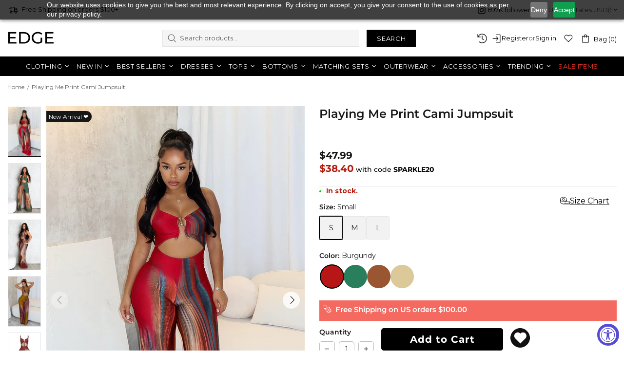

--- FILE ---
content_type: text/html; charset=utf-8
request_url: https://edgebyks.com/products/playing-me-print-cami-jumpsuit
body_size: 102786
content:
<!doctype html><!--[if IE 9]> <html class="ie9 no-js supports-no-cookies" lang="en"> <![endif]-->
<!--[if (gt IE 9)|!(IE)]><!--> <html class="no-js supports-no-cookies" lang="en"> <!--<![endif]--><head>
 

  <script type="text/javascript" src="https://edge.personalizer.io/storefront/2.0.0/js/shopify/storefront.min.js?key=sif1n-aq1mow7l0v6nd1i-etute&shop=knowstyle.myshopify.com"></script>
<script>
window.LimeSpot = window.LimeSpot === undefined ? {} : LimeSpot;
LimeSpot.PageInfo = { Type: "Product", Template: "product", ReferenceIdentifier: "9452730057021" };

LimeSpot.StoreInfo = { Theme: "12/07-12/31: 20% OFF NEW YEARS SALE-THIRD" };


LimeSpot.CartItems = [];
</script>






  
  <meta charset="utf-8">

















<script>
    if(!window.performance.mark) {
        window.performance.mark = a => a;
    }
    window.performance.mark('theme:DOM:load');window.theme = {};window.page = { default: {} };
</script>
<meta http-equiv="X-UA-Compatible" content="IE=edge">
<meta name="viewport" content="width=device-width, initial-scale=1, shrink-to-fit=no">
<meta name="format-detection" content="telephone=no">
<meta name="theme-color" content=""><link rel="canonical" href="https://edgebyks.com/products/playing-me-print-cami-jumpsuit"><link rel="shortcut icon" href="//edgebyks.com/cdn/shop/files/EDGE500_32x32.png?v=1717442586" type="image/png"><title>
        Playing Me Print Cami Jumpsuit
&ndash; EDGE
</title><meta name="description" content="Printed cami jumpsuit featuring cut out with metal trim detail Wide leg fit Back zipper closure We recommend wearing pasties or no bra with this garment Runs true to size"><meta property="og:site_name" content="EDGE">
<meta property="og:url" content="https://edgebyks.com/products/playing-me-print-cami-jumpsuit">
<meta property="og:title" content="Playing Me Print Cami Jumpsuit">
<meta property="og:type" content="product">
<meta property="og:description" content="Printed cami jumpsuit featuring cut out with metal trim detail Wide leg fit Back zipper closure We recommend wearing pasties or no bra with this garment Runs true to size"><meta property="og:price:amount" content="47.99">
    <meta property="og:price:currency" content="USD"><meta property="og:image" content="http://edgebyks.com/cdn/shop/files/IMG_02463_1340x2010_7e0f5e35-2d6a-4c4c-b581-72b1085ba677_1200x1200.jpg?v=1755875464"><meta property="og:image" content="http://edgebyks.com/cdn/shop/files/IMG_1437_1340x2010_308a4a8f-a8e6-4d90-af24-438198dbb75c_1200x1200.jpg?v=1755875464"><meta property="og:image" content="http://edgebyks.com/cdn/shop/files/IMG_1440_1340x2010_aafed729-6190-43dd-a26a-9a4f0385ff9d_1200x1200.jpg?v=1752361891">
<meta property="og:image:secure_url" content="https://edgebyks.com/cdn/shop/files/IMG_02463_1340x2010_7e0f5e35-2d6a-4c4c-b581-72b1085ba677_1200x1200.jpg?v=1755875464"><meta property="og:image:secure_url" content="https://edgebyks.com/cdn/shop/files/IMG_1437_1340x2010_308a4a8f-a8e6-4d90-af24-438198dbb75c_1200x1200.jpg?v=1755875464"><meta property="og:image:secure_url" content="https://edgebyks.com/cdn/shop/files/IMG_1440_1340x2010_aafed729-6190-43dd-a26a-9a4f0385ff9d_1200x1200.jpg?v=1752361891"><meta name="twitter:site" content="@MariPet9"><meta name="twitter:card" content="summary_large_image">
<meta name="twitter:title" content="Playing Me Print Cami Jumpsuit">
<meta name="twitter:description" content="Printed cami jumpsuit featuring cut out with metal trim detail Wide leg fit Back zipper closure We recommend wearing pasties or no bra with this garment Runs true to size">
<script type="application/ld+json">
    {
      "@context": "https://schema.org",
      "@type": "Organization",
      "url": "https://edgebyks.com/products/playing-me-print-cami-jumpsuit",
      "logo": "//edgebyks.com/cdn/shop/files/logo_6eb9661f-ce1d-456d-ae49-52a508083d8e.png?v=1712153191"
    }
</script>
<script>
  theme.AssetsLoaderSettings = '[base64]';
</script>
<link rel="preconnect" href="https://cdn.shopify.com" crossorigin="">
<script>window.theme.version = {version: '6.5.2', build: 'release 10.02.2024, 01:37:18'};</script>
<!-- Shella Shopify Theme -->
<!-- Version 6.5.2 -->
<!-- https://mpthemes.net/ -->
<!-- Get your license at http://bit.ly/2DOThWb -->
<script>
    (function() {
        window.log = console.log;

        document.documentElement.className = document.documentElement.className.replace('no-js', 'js');const ua = window.navigator.userAgent.toLowerCase();

        window.html = document.getElementsByTagName('html')[0];
        window.ie = (/trident/gi).test(ua) || (/msie/gi).test(ua);
        window.edge = document.documentMode || /edge/.test(ua);
        window.ios = navigator.userAgent.match(/like Mac OS X/i);
        window.safari = /^((?!chrome|android).)*safari/i.test(navigator.userAgent);
        window.moz = typeof InstallTrigger !== 'undefined';
        window.touch = 'ontouchstart' in window || navigator.msMaxTouchPoints;

        const html = window.html;

        if(ios) {
            html.classList.add('is-ios');
        } else if(safari) {
            html.classList.add('is-safari');
        } else if(ie) {
            html.classList.add('is-ie');
        } else if(moz) {
            html.classList.add('is-moz');
        } else if(edge) {
            html.classList.add('is-edge');
        }const breakpoint_main = 1025;
        const breakpoint_main_md = 768;

        theme.loadedCartData = {"note":null,"attributes":{},"original_total_price":0,"total_price":0,"total_discount":0,"total_weight":0.0,"item_count":0,"items":[],"requires_shipping":false,"currency":"USD","items_subtotal_price":0,"cart_level_discount_applications":[],"checkout_charge_amount":0};

        window.theme = Object.assign(window.theme, {
            breakpoints: {
                values: {
                    xs: 0,
                    sm: 541,
                    md: breakpoint_main_md,
                    lg: breakpoint_main,
                    xl: 1260
                },
                main_md: breakpoint_main_md,
                main: breakpoint_main
            },
            strings: {
                general: {
                    popups: {
                        cart: {
                            item_added: "{{ title }} was added to your shopping cart.",
                            limit_is_exceeded: "Maximum product quantity in cart items {{ limit }} added."
                        },
                        wishlist: {
                            count: "({{ count }})"
                        },
                        compare: {
                            count: "({{ count }})"
                        },
                        confirm_transfer_data: {
                            info: "Translation missing: en.general.popups.confirm_transfer_data.info",
                            wishlist_title: "Translation missing: en.general.popups.confirm_transfer_data.wishlist_title",
                            compare_title: "Translation missing: en.general.popups.confirm_transfer_data.compare_title",
                            name_single: "Translation missing: en.general.popups.confirm_transfer_data.name_single",
                            name_plural: "Translation missing: en.general.popups.confirm_transfer_data.name_plural"
                        },
                        search: {
                            empty_html: "Search for \"\u003cspan\u003e{{ result }}\u003c\/span\u003e\""
                        }
                    },
                    search: {
                        no_results_html: "Your search for \"{{ terms }}\" did not yield any results."
                    },
                    form: {
                        default: {
                            error: "Form data was not submitted. Check the correctness of the data and please try again."
                        }
                    }
                },
                layout: {
                    cart: {
                        items_count: {
                            one: "item",
                            other: "items"
                        }
                    }
                },
                homepage: {
                    sorting_collections: {
                        button_more_products: "See all {{ collection }}"
                    }
                },
                addToCart: "{\u0026quot;title\u0026quot;=\u0026gt;\u0026quot;Add to Cart\u0026quot;, \u0026quot;added\u0026quot;=\u0026gt;\u0026quot;Added\u0026quot;, \u0026quot;sold_out\u0026quot;=\u0026gt;\u0026quot;Sold Out\u0026quot;, \u0026quot;pre_order\u0026quot;=\u0026gt;\u0026quot;Pre-Order\u0026quot;, \u0026quot;select_options\u0026quot;=\u0026gt;\u0026quot;Select Options\u0026quot;, \u0026quot;select_options_mobile\u0026quot;=\u0026gt;\u0026quot;Select Opt\u0026quot;}",
                soldOut: "Translation missing: en.products.product.sold_out",
                unavailable: "Translation missing: en.products.product.unavailable",
                price_sale_separator: " from",
                unit_price: "Unit price",
                unit_price_separator: "per",
                availability_value_in_stock: "In stock ({{ count }} {{ item }})",
                availability_value_out_stock: "Out of Stock",
                stock_countdown: {
                    title: "Hurry! Only {{ quantity }} Left in Stock!"
                },
                countdown: {
                    years: "YRS",
                    months: "MTH",
                    weeks: "WK",
                    days: "DAYS",
                    hours: "HRS",
                    minutes: "MIN",
                    seconds: "SEC"
                },
                delivery_countdown: {
                    hours: "Hours",
                    minutes: "Minutes",
                    days_of_week: {
                        sunday: "Sunday",
                        monday: "Monday",
                        tuesday: "Tuesday",
                        wednesday: "Wednesday",
                        thursday: "Thursday",
                        friday: "Friday",
                        saturday: "Saturday"
                    }
                },
                header: {
                    cart_count_desktop: "Bag ({{ count }})"
                },
                label: {
                    sale: "-{{ percent }}%"
                },
                cart: {
                    general: {
                        shipping_calculator_data_info: "There is one shipping rate available for {{ data }}.",
                        free_shipping_html: "Free Shipping on US orders {{ value }}",
                        free_shipping_complete: "Free Shipping"
                    }
                },
                
            },
            shopCurrency: "USD",
            moneyFormat: "\u003cspan class=money\u003e${{amount}}\u003c\/span\u003e",
            
            priceShowSaleSeparator: false,
            cart_free_shipping_value: "10000",
            permanent_domain: "knowstyle.myshopify.com",
            domain: "edgebyks.com",
            host: "edgebyks.com",
            tooltips_enable: false,
            lists_app: {
                url: 'wishlist.oldev.net',
                iid: 'ebd3b6c1f92490b8821e4e75fa08996d360e8b8dc3fcc9c4b9ad48c63ea1afbb'
            },
            customer: false,
purchase_code: "d414df26-8be7-49cb-b5db-0b95bd7656ff",product: {
                hide_options_without_availability_variants: false,
                variant_auto_select: "disable",    
                show_pickup_available: false,
                gallery_zoom_scale_coef: 2,
                enable_sticky_gallery: true,
                page_layout: "1"
            },routes: {
                root_url: "/",
                collections_url: "\/collections",
                cart_url: "\/cart",
                predictive_search_url: '/search/suggest'
            },
            animations: {
                css: {
                    duration: 0.3
                },
                tooltip: {
                    type: "scale",
                    inertia: true,
                    show_duration: 0.2,
                    hide_duration: 0.1
                },
                sticky_header: {
                    duration: 0.1,
                    opacity: 0.9
                },
                header_tape: {
                    duration: 0
                },
                menu: {
                    duration: 0.4
                },
                dropdown: {
                    duration: 0.3
                },
                accordion: {
                    duration: 0.4
                },
                footbar_product: {
                    duration: 0.4
                },
                tabs: {
                    duration: 0.4,
                    scroll_duration: 0.4
                },
                pagination: {
                    scroll_duration: 1
                },
                backtotop: {
                    scroll_duration: 0.4
                }
            }
        });

        

        window.theme.debounce = function(fn, wait) {
            let t;
            return (...args) => {
                clearTimeout(t);
                t = setTimeout(() => fn.apply(this, args), wait);
            };
        };

        class WindowAnaliz {
            constructor() {
                theme.current = {};
                theme.current.scrollW = 0;
                theme.rtl = html.getAttribute('dir') === 'rtl' ? true : false;
                
                this.checkWindow();
                this.checkBreakpoint();
                window.addEventListener('load', () => {
                    theme.isLoaded = true;
                });
                window.addEventListener('resize', () => {
                    this.checkWindow();
                    this.checkBreakpoint();
                });
                window.addEventListener('theme.changed.device', () => {
                    window.location.reload();
                });
                window.addEventListener('theme.assetsLoader::wasUserAction', () => {
                    window.addEventListener('resize', () => {
                        this.triggerResizeEvents();
                    });
                    window.addEventListener('theme.changed.breakpoint', () => {
                        this.scrollPaddingStyle();
                    });
                });
            }

            triggerResizeEvents() {
                window.dispatchEvent(new Event('theme.resize'));
                if(window.jQueryTheme) {
                    (function($){
                        $window.trigger('theme.resize');
                    })(jQueryTheme);
                }   
            }

            initScrollPaddingStyle() {
                this.scrollExampleElement = document.querySelector('.scroll-offset-example');
                this.scrollPaddingStyle();
            }

            scrollPaddingStyle() {
                if(!this.scrollExampleElement) return;
                
                let scrollOffsetStyleElement = document.querySelector('style.scroll-offset-style');
                
                theme.current.scrollW = this.scrollExampleElement.offsetWidth - this.scrollExampleElement.clientWidth;

                if(theme.current.scrollW > 0) {
                    if(!scrollOffsetStyleElement) {
                        const scrollOffsetStyleHTML = `body.overflow-hidden.offset-scroll{padding-right: ${theme.current.scrollW}px !important;}.fixed-elem.offset-scroll-padding{padding-right: ${theme.current.scrollW }px !important;}.fixed-elem.offset-scroll-margin{margin-right: ${theme.current.scrollW}px !important;}`;
                        const scrollOffsetStyleElement = document.createElement('style');

                        scrollOffsetStyleElement.classList.add('scroll-offset-style');
                        scrollOffsetStyleElement.innerHTML = scrollOffsetStyleHTML;
                        document.head.appendChild(scrollOffsetStyleElement);
                    }
                } else if(scrollOffsetStyleElement) {
                    scrollOffsetStyleElement.remove();
                }
            }

            checkWindow() {
                theme.current.width = window.innerWidth;
                theme.current.height = window.innerHeight;
                theme.current.aspect_ratio = theme.current.height / (theme.current.width - theme.current.scrollW);
                theme.current.height_percent = theme.current.aspect_ratio * 100;
            }

            checkBreakpoint() {
                theme.current.is_mobile = theme.current.width < theme.breakpoints.main;
                theme.current.is_desktop = !theme.current.is_mobile;
                theme.current.is_mobile_md = theme.current.width < theme.breakpoints.main_md;
                theme.current.is_desktop_md = !theme.current.is_mobile_md;
                

                for(let key in theme.breakpoints.values) {
                    if(theme.breakpoints.values[key] > theme.current.width) break;

                    theme.current.bp = key;
                }
                if(this.currentBp && this.currentBp != theme.current.bp) {
                    window.dispatchEvent(new Event('theme.changed.breakpoint'));
                }
                if(theme.current.last_device !== undefined && theme.current.last_device !== theme.current.is_desktop) {
                    window.dispatchEvent(new Event('theme.changed.device'));
                }

                this.currentBp = theme.current.bp;
                theme.current.last_device = theme.current.is_desktop;
            }
        }

        theme.WindowAnaliz = new WindowAnaliz;

        class AssetsLoader {
            constructor() {
                this.paths = {
                    scripts: {
                        /*plugins*/
                        plugin_slick: '//edgebyks.com/cdn/shop/t/412/assets/plugin.slick.js?v=20316791845777504071766765082',
                        plugin_instafeed: '//edgebyks.com/cdn/shop/t/412/assets/plugin.instafeed.js?v=3815592408188010761766765078',
                        plugin_revolution_slider: '//edgebyks.com/cdn/shop/t/412/assets/plugin.revolution-slider.js?v=11297386225160907281766765079',
                        plugin_shipping_rates_calculation: '//edgebyks.com/cdn/shop/t/412/assets/plugin.shipping-rates-calculation.js?v=100817455991728025511766765081',
                        /*shopify*/
                        shopify_common: '//edgebyks.com/cdn/shopifycloud/storefront/assets/themes_support/shopify_common-5f594365.js',
                        currency_rates: '//cdn.shopify.com/s/javascripts/currencies.js',
                        currency: '//edgebyks.com/cdn/shop/t/412/assets/module.currency.js?v=135323464677074706601766765067',
                        handlebars: '//cdnjs.cloudflare.com/ajax/libs/handlebars.js/4.0.10/handlebars.min.js',
                        countries: '/services/javascripts/countries.js',
                        qrcode: '//edgebyks.com/cdn/shopifycloud/storefront/assets/themes_support/vendor/qrcode-3f2b403b.js',
                        /*global*/
                        theme: '//edgebyks.com/cdn/shop/t/412/assets/theme.js?v=78639369157326311791766765109',
                        theme_pt2: '//edgebyks.com/cdn/shop/t/412/assets/theme-pt2.js?v=137705729752137607731766765101',
                        /*modules*/
                        tooltip: '//edgebyks.com/cdn/shop/t/412/assets/module.tooltip.js?v=178453357639750643961766765076',
                        product_page: '//edgebyks.com/cdn/shop/t/412/assets/module.product-page.js?v=134665431342063784491766765072',
                        sticky_sidebar: '//edgebyks.com/cdn/shop/t/412/assets/module.sticky-sidebar.js?v=139951810672614920761766765075',
                        masonry: '//edgebyks.com/cdn/shop/t/412/assets/module.masonry.js?v=40684217788793854421766765067',
                        notifications: '//edgebyks.com/cdn/shop/t/412/assets/module.notifications.js?v=143310546160870795031766765068',
                        parallax: '//edgebyks.com/cdn/shop/t/412/assets/module.parallax.js?v=91941524912941156981766765068',
                        popup_subscription: '//edgebyks.com/cdn/shop/t/412/assets/module.popup-subscription.js?v=150773029114349718421766765070',
                        popup_send_confirmation: '//edgebyks.com/cdn/shop/t/412/assets/module.popup-subscription-confirmation.js?v=23449646058083779081766765070',
                        popup_age_confirmation: '//edgebyks.com/cdn/shop/t/412/assets/module.popup-age-confirmation.js?v=89882771720211531731766765069',
                        product_footbar: '//edgebyks.com/cdn/shop/t/412/assets/module.product-footbar.js?v=98662445094094572401766765072',
                        range_of_price: '//edgebyks.com/cdn/shop/t/412/assets/module.range-of-price.js?v=163266616035009976761766765073',
                        pubsub: '//edgebyks.com/cdn/shop/t/412/assets/module.pubsub.js?v=94014225489260622511766765072',
                        recipient_form: '//edgebyks.com/cdn/shop/t/412/assets/module.recipient-form.js?v=94038930928340180011766765074',
                        shipping_rates_calculation: '//edgebyks.com/cdn/shop/t/412/assets/module.shipping-rates-calculation.js?v=113219452998947869611766765074',
                        sticky_header: '//edgebyks.com/cdn/shop/t/412/assets/module.sticky-header.js?v=139158393874000640711766765075',
                        tabs: '//edgebyks.com/cdn/shop/t/412/assets/module.tabs.js?v=125819397396519319201766765076',
                        presentation: '//edgebyks.com/cdn/shop/t/412/assets/module.presentation.js?v=183252687310968498721766765071',
                        particles: '//edgebyks.com/cdn/shop/t/412/assets/module.particles.js?v=110611693484984927381766765069',
                        /*sections*/
                        header: '//edgebyks.com/cdn/shop/t/412/assets/section.header.js?v=98726024570555615751766765092',
                        collections: '//edgebyks.com/cdn/shop/t/412/assets/section.collection-filters-form.js?v=70864375186967250731766765091',
                        article_page: '//edgebyks.com/cdn/shop/t/412/assets/section.article-page.js?v=47073754701263752821766765087',
                        carousel_articles: '//edgebyks.com/cdn/shop/t/412/assets/section.carousel-articles.js?v=653485215721462801766765089',
                        carousel_brands: '//edgebyks.com/cdn/shop/t/412/assets/section.carousel-brands.js?v=48924526553513717141766765089',
                        carousel_products: '//edgebyks.com/cdn/shop/t/412/assets/section.carousel-products.js?v=89383723899780140941766765090',
                        carousel_reviews: '//edgebyks.com/cdn/shop/t/412/assets/section.carousel-reviews.js?v=32585803139718267661766765090',
                        gallery: '//edgebyks.com/cdn/shop/t/412/assets/section.gallery.js?v=112160564754835692061766765092',
                        builder: '//edgebyks.com/cdn/shop/t/412/assets/section.builder.js?v=2003978704440173221766765088',
                        builder_2021: '//edgebyks.com/cdn/shop/t/412/assets/section.builder-2021.js?v=107756687897370582881766765088',
                        lookbook: '//edgebyks.com/cdn/shop/t/412/assets/section.lookbook.js?v=50021174525118087281766765093',
                        slider_revolution: '//edgebyks.com/cdn/shop/t/412/assets/section.slider-revolution.js?v=138404044913965339181766765094',
                        sorting_collections: '//edgebyks.com/cdn/shop/t/412/assets/section.sorting-collections.js?v=28025075435402965091766765095',
                        brands: '//edgebyks.com/cdn/shop/t/412/assets/section.brands.js?v=163062217742058845641766765087',
                        footer: '//edgebyks.com/cdn/shop/t/412/assets/section.footer.js?v=75244284440493806261766765091',
                        ticker: '//edgebyks.com/cdn/shop/t/412/assets/section.ticker.js?v=14074666540630772921766765095',
                        /*templates*/
                        customers_addresses: '//edgebyks.com/cdn/shop/t/412/assets/template.customers-addresses.js?v=48211460086976449171766765097',
                        customers_login: '//edgebyks.com/cdn/shop/t/412/assets/template.customers-login.js?v=175024818676097740531766765097',
                        giftcard: '//edgebyks.com/cdn/shop/t/412/assets/template.giftcard.js?v=21858572330320844461766765098',
                        /*custom*/
                        custom: '//edgebyks.com/cdn/shop/t/412/assets/custom.js?v=111603181540343972631766765056'
                    },
                    styles: {
                        /*plugins*/
                        plugin_tippy: '//edgebyks.com/cdn/shop/t/412/assets/plugin.tippy.css?v=165624266709964226061766765082',
                        plugin_fotorama: '//edgebyks.com/cdn/shop/t/412/assets/plugin.fotorama.css?v=55641136495550059231766765078',
                        plugin_ion_range_slider: '//edgebyks.com/cdn/shop/t/412/assets/plugin.ion-range-slider.css?v=37174351476813760101766765079',
                        plugin_revolution: '//edgebyks.com/cdn/shop/t/412/assets/plugin.revolution.css?v=56277297267595991351766765080',
                        plugin_slick: '//edgebyks.com/cdn/shop/t/412/assets/plugin.slick.css?v=100431963982089937591766765081',
                        /*shopify*/
                        /*global*/
                        theme: '//edgebyks.com/cdn/shop/t/412/assets/theme.css?93876',
                        theme_m: '//edgebyks.com/cdn/shop/t/412/assets/theme-m.css?v=69254045708229397601766765100',
                        theme_d: '//edgebyks.com/cdn/shop/t/412/assets/theme-d.css?v=87444924291803384421766765098',
                        
theme_home_16: '//edgebyks.com/cdn/shop/t/412/assets/theme-home-16.css?v=14019763325842661961766765099',
                        
theme_home_18: '//edgebyks.com/cdn/shop/t/412/assets/theme-home-18.css?v=90565809543576451921766765099',
                        
theme_skin_1: '//edgebyks.com/cdn/shop/t/412/assets/theme-skin-1.css?v=116020219512512359171766765101',
                        
theme_skin_2: '//edgebyks.com/cdn/shop/t/412/assets/theme-skin-2.css?v=95550011312163712521766765106',
                        
theme_skin_3: '//edgebyks.com/cdn/shop/t/412/assets/theme-skin-3.css?v=154995094702760714981766765106',
                        
theme_skin_4: '//edgebyks.com/cdn/shop/t/412/assets/theme-skin-4.css?v=51405379690910383771766765107',
                        
theme_skin_5: '//edgebyks.com/cdn/shop/t/412/assets/theme-skin-5.css?v=123547883741742312421766765107',
                        
theme_skin_6: '//edgebyks.com/cdn/shop/t/412/assets/theme-skin-6.css?v=179254090862693114391766765108',
                        
theme_skin_7: '//edgebyks.com/cdn/shop/t/412/assets/theme-skin-7.css?v=102070749130004864381766765108',
                        
theme_skin_8: '//edgebyks.com/cdn/shop/t/412/assets/theme-skin-8.css?v=181914125313335164761766765109',
                        
theme_skin_9: '//edgebyks.com/cdn/shop/t/412/assets/theme-skin-9.css?v=51302265838674659641766765109',
                        
theme_skin_10: '//edgebyks.com/cdn/shop/t/412/assets/theme-skin-10.css?v=115348085773082212951766765101',
                        
theme_skin_11: '//edgebyks.com/cdn/shop/t/412/assets/theme-skin-11.css?v=95550011312163712521766765102',
                        
theme_skin_12: '//edgebyks.com/cdn/shop/t/412/assets/theme-skin-12.css?v=23874423527171773871766765102',
                        
theme_skin_13: '//edgebyks.com/cdn/shop/t/412/assets/theme-skin-13.css?v=4870118282786272611766765103',
                        
theme_skin_14: '//edgebyks.com/cdn/shop/t/412/assets/theme-skin-14.css?v=121448334888411632881766765103',
                        
theme_skin_15: '//edgebyks.com/cdn/shop/t/412/assets/theme-skin-15.css?v=126359282962652673781766765104',
                        
theme_skin_16: '//edgebyks.com/cdn/shop/t/412/assets/theme-skin-16.css?v=176883094602489346321766765104',
                        
theme_skin_17: '//edgebyks.com/cdn/shop/t/412/assets/theme-skin-17.css?v=77649546382119917801766765105',
                        
theme_skin_18: '//edgebyks.com/cdn/shop/t/412/assets/theme-skin-18.css?v=33250789060525206411766765105',
                        
                        presentation: '//edgebyks.com/cdn/shop/t/412/assets/presentation.css?v=72316751709984543741766765083',
                        custom: '//edgebyks.com/cdn/shop/t/412/assets/custom.css?v=111603181540343972631766765056'
                    }
                };

                this.settings = {
                    scripts: {
                        sticky_sidebar: {
                            media: 'desktop-md'
                        },
                        tooltip: {
                            media: 'desktop'
                        }
                    },
                    styles: {
                        theme_m: {
                            loadedClass: 'css-theme-loaded font-base-loaded'
                        },
                        theme_d: {
                            loadedClass: 'css-theme-loaded font-base-loaded'
                        },
                        font_base: {
                            loadedClass: 'font-base-loaded'
                        },
                        /*
                        theme: {
                            loadedClass: 'css-theme-loaded'
                        },
                        */
                        presentation: {
                            loadedClass: 'css-presentation-loaded'
                        }
                    }
                };

                this.callbacks = {};

                this.requirementList = {
                    scripts: [],
                    styles: []
                };
                this.statuses = {
                    scripts: {},
                    styles: {}
                };
                this.progress = {};

                document.addEventListener('DOMContentLoaded', () => {
                    this.DOMContentLoaded = true;
                    window.dispatchEvent(new Event('theme.assetsLoader::theme.DOMContentLoaded'));
                    if(!this.wasUserAction) this.anticipateUserEvent();
                });

                const userActionList = ['mousemove', 'keydown', 'mousedown', 'mousewheel', 'touchstart'];
                const checkUserAction = event => {
                    this.wasUserAction = true;
                    html.classList.add('css-full-loaded');
                    window.dispatchEvent(new Event('theme.assetsLoader::wasUserAction'));
                    userActionList.forEach(event => document.removeEventListener(event, checkUserAction));
                };

                if(window.ios) this.wasUserAction = true;

                userActionList.forEach(event => document.addEventListener(event, checkUserAction));
                document.fonts.ready.then(e => {
                    this.onLoadedTag('styles', 'font_base');
                });
                /*
                window.addEventListener('load', () => {
                    this.onLoadedTag('styles', 'font_base');
                });
                */
                window.addEventListener('theme.resize', this.onResize);
            }

            anticipateUserEvent() {
                /*
                const optionButtons = document.querySelectorAll('.js-product-options [data-js-option-value]');

                optionButtons.forEach(element => {
                    const onEvent = e => {
                        if(this.getDeepProperty(this.progress, ['scripts', 'theme_pt2']) !== 'finished') {
                            const buttonsWrapper = element.closest('.js-product-options');
                            window.addEventListener('theme.assetsLoader::loaded:scripts:vendor', () => {
                                theme.Preloader.unset(buttonsWrapper);
                            });
                            theme.Preloader.set(buttonsWrapper, {
                                fixed: true
                            });
                        }
                        
                        element.removeEventListener('click', onEvent);
                    };

                    element.addEventListener('click', onEvent);
                });
                */}

            onResize() {
                document.querySelectorAll(`[rel="preload"][as="style"][data-media="${theme.current.is_desktop ? 'desktop' : 'mobile'}"]`)
                    .forEach(element => element.dispatchEvent(new Event('load')));
                document.querySelectorAll('[rel="preload"][as="script"][data-media]')
                    .forEach(element => {
                        const dataMedia = element.dataset.media;

                        if((dataMedia === 'desktop' && window.innerWidth >= theme.breakpoints.main) || (dataMedia === 'desktop-md' && window.innerWidth >= theme.breakpoints.main_md)) {
                            element.dispatchEvent(new Event('load'));
                            element.removeAttribute('rel');
                        }
                    });
            }

            require(namespace, name) {
                if(window.ie || this.requirementList[namespace].indexOf(name) !== -1 || !this.upload) {
                    return;
                }

                this.requirementList[namespace].push(name);
                this.startQueue(namespace);
            }

            loadManually(requires, callback) {
                if(!this.upload || !this.loadManuallyOn) {
                    callback();
                    return;
                }
                if(callback) this.waitFullGroupLoad(requires, callback);
                
                requires.forEach(requireArr => {
                    const [namespace, name] = requireArr;

                    this.require(namespace, name);
                });
            }

            waitFullGroupLoad(requires, callback) {
                const onSomeLoaded = () => {
                    let isFullGroupLoaded = true;

                    requires.forEach(requireArr => {
                        const [namespace, name] = requireArr;
                        
                        if(this.getDeepProperty(this.settings, [namespace, name, 'media']) !== undefined && !this.isActiveMedia(namespace, name)) {
                            return;
                        } else if(this.getDeepProperty(this.progress, [namespace, name]) !== 'finished') {
                            isFullGroupLoaded = false;
                            return false;
                        }
                    });

                    if(isFullGroupLoaded) {
                        window.removeEventListener('theme.assetsLoader::loaded', onSomeLoaded);
                        callback();
                    }

                    return isFullGroupLoaded;
                };

                if(!onSomeLoaded()) window.addEventListener('theme.assetsLoader::loaded', onSomeLoaded);
            }

            isActiveMedia(namespace, name) {
                const media = this.getDeepProperty(this.settings, [namespace, name, 'media']);

                if((media === 'desktop' && window.innerWidth >= theme.breakpoints.main) || (media === 'desktop-md' && window.innerWidth >= theme.breakpoints.main_md)) {
                    return true;
                } else {
                    return false;
                }
            }

            startQueue(namespace) {
                if(this.statuses[namespace].progress) {
                    this.statuses[namespace].needLoading = true;
                    return;
                }

                this.statuses[namespace].progress = true;

                const queue = [];

                this.requirementList[namespace].forEach(name => {
                    if(!this.getDeepProperty(this.progress, [namespace, name])) queue.push(name);
                });
                queue.forEach(name => {
                    this.onLoadTag(namespace, name);
                    this.loadTag(namespace, name);
                });
                this.statuses[namespace].progress = false;

                if(this.statuses[namespace].needLoading) {
                    this.statuses[namespace].needLoading = false;
                    this.startQueue(namespace);
                }
            }

            loadTag(namespace, name, callback) {
                const tag = this[namespace === 'scripts' ? 'buildScriptTag' : 'buildStyleTag'](namespace, name, () => {
                    this.onLoadedTag(namespace, name, callback);
                });
                document.head.insertBefore(tag, document.head.childNodes[document.head.childNodes.length - 1].nextSibling);
            }

            buildScriptTag(namespace, name, onload) {
                const settingsMedia = this.getDeepProperty(this.settings.scripts, [name, 'media']);

                if((settingsMedia === 'desktop' && window.innerWidth < theme.breakpoints.main) || (settingsMedia === 'desktop-md' && window.innerWidth < theme.breakpoints.main_md)) {
                    const link = document.createElement('link');

                    link.onload = () => this.onLoadScriptLinkPreload(name, onload);
                    link.rel = 'preload';
                    link.as = 'script';
                    link.media = settingsMedia === 'desktop' ? `(min-width: ${theme.breakpoints.main}px)` : 
                        settingsMedia === 'desktop-md' ? `(min-width: ${theme.breakpoints.main_md}px)` : `(max-width: ${theme.breakpoints.main - 1}px)`;
                    link.dataset.media = settingsMedia;
                    link.href = this.paths.scripts[name];

                    return link;
                } else {
                    window.performance.mark(`theme:${namespace}:${name}:load`);
                    /*console.debug('start:', namespace, name);*/

                    const script = document.createElement('script');

                    script.onload = onload;
                    script.async = this.asyncStatus !== undefined ? this.asyncStatus : true;
                    script.src = this.paths.scripts[name];

                    return script;
                }
            }

            onLoadScriptLinkPreload(name, callback) {
                this.loadTag('scripts', name, callback);
            }

            buildStyleTag(namespace, name, onload) {
                window.performance.mark(`theme:${namespace}:${name}:load`);
                /*console.debug('start:', namespace, name);*/
                
                const link = document.createElement('link');
                
                link.onload = () => this.onLoadStyleLinkPreload(link, name);
                link.rel = 'preload';
                link.as = 'style';
                link.href = this.paths.styles[name];

                return link;
            }

            onLoadStyleLinkPreload(tag, name, callback) {
                tag.onload = null;
                tag.onload = this.onLoadedTag('styles', name, callback);
                tag.rel='stylesheet';
            }

            onLoadTag(namespace, name) {
                this.setDeepProperty(this.progress, [namespace, name], 'process');
            }

            onLoadedTag(namespace, name, callback) {
                this.setDeepProperty(this.progress, [namespace, name], 'finished');
                window.dispatchEvent(new Event('theme.assetsLoader::loaded'), {namespace, name});
                window.dispatchEvent(new Event(`theme.assetsLoader::loaded:${namespace}:${name}`));
                window.performance.mark(`theme:${namespace}:${name}:loaded`);
                /*console.debug('loaded:', namespace, name);*/
                
                const loadedClass = this.getDeepProperty(this.settings, [namespace, name, 'loadedClass']);
                const itemCallbacks = this.getDeepProperty(this.callbacks, [namespace, name]);

                if(loadedClass) loadedClass.split(' ').forEach(className => html.classList.add(className));
                if(itemCallbacks) itemCallbacks.call(this);
                if(callback) callback();
            }

            setDeepProperty(startObj, complexityArray, value) {
                complexityArray.forEach((prop, i) => {
                    if(i < complexityArray.length - 1) {
                         if(!startObj[prop]) startObj[prop] = {};

                         startObj = startObj[prop];
                    } else {
                        startObj[prop] = value;
                    }
                });

                return value;
            }

            getDeepProperty(startObj, complexityArray) {
                let newLevelValue;

                complexityArray.forEach((prop, i) => {
                    if(startObj[prop]) {
                        if(i < complexityArray.length - 1) {
                            startObj = startObj[prop];
                        } else {
                            newLevelValue = startObj[prop];
                        }
                    } else {
                        return false;
                    }
                });

                return newLevelValue;
            }

            loadInlineStyles() {
                const templates = document.body.querySelectorAll('template.js-loader-inline-style');

                for(let template of templates) {
                    
                    if(!document.querySelectorAll(`style.js-loader-inline-style[data-key="${template.dataset.key}"]`).length) {
                        let templateStyle = template.content.cloneNode(true).querySelector('style');
                        let templateStyleInnerHTML = templateStyle.innerHTML;

                        let style = document.createElement('style');

                        for(let key in templateStyle.dataset) {
                            style.dataset[key] = templateStyle.dataset[key];
                        }

                        if(templateStyle.media) style.media = templateStyle.media;
                        if(templateStyle.classList) style.classList = templateStyle.classList;

                        style.classList.add('js-loader-inline-style');
                        style.innerHTML = templateStyleInnerHTML;
    
                        style.dataset.key = template.dataset.key;
                        /*document.head.insertBefore(style, document.head.childNodes[document.head.childNodes.length - 1].nextSibling);*/
                        template.parentNode.insertBefore(style, template);
                    }

                    template.remove();
                }
            }

            onPageLoaded(callback, requires, useLoadManuallyMethod) {
                const DOMContentLoadedCallback = () => {
                    if(requires) {
                        const requiresArray = [];
                        
                        for(let i = 0; i < requires.length; i++) {
                            requiresArray.push([ 'scripts', requires[i] ]);
                        }
                        
                        this[useLoadManuallyMethod ? 'loadManually' : 'waitFullGroupLoad'](requiresArray, function() {
                            setTimeout(() => {
                                callback();
                            }, 0);
                        });
                    } else {
                        callback();
                    }
                };

                this.DOMContentLoaded ? DOMContentLoadedCallback() : document.addEventListener('DOMContentLoaded', DOMContentLoadedCallback);
            }

            onUserAction(callback, requires) {
                const wasUserActionCallback = () => {
                    this.onPageLoaded(callback, requires, true);
                };

                this.wasUserAction ? wasUserActionCallback() : window.addEventListener('theme.assetsLoader::wasUserAction', wasUserActionCallback);
            }

            onScrollOrUserAction(section, callback, requires) {
                let isCallbackCalled = false;
                const isVisible = force => {
                    if(force || (section.getBoundingClientRect().bottom > -200 && section.getBoundingClientRect().top < window.innerHeight + 200)) {
                        window.removeEventListener('mutation', isVisible);
                        if(isCallbackCalled) return;
                        isCallbackCalled = true;
                        this.onPageLoaded(callback, requires, true);
                        return true;
                    }

                    return false;
                };

                if(!isVisible()) window.addEventListener('mutation', isVisible);

                this.onUserAction(() => {
                    isVisible(true);
                }, requires);
            }
        }

        theme.AssetsLoader = new AssetsLoader;

        theme.AssetsLoaderSettings = decodeURIComponent(atob(theme.AssetsLoaderSettings).split('').map(c => {
            return '%' + ('00' + c.charCodeAt(0).toString(16)).slice(-2);
        }).join(''));
        
        class LazyImage {
            constructor() {
                theme.AssetsLoader.onPageLoaded(() => {
                    if(this.api) return;

                    this.checkInlineBg();

                    window.addEventListener('mutation', () => {
                        document.querySelectorAll('.lazyload:not([data-bg]):not(.preloaded):not([data-ll-status])').forEach(element => {
                            this.inlineCheck(element, element.dataset.bg ? 'bg' : null);
                        });
                    });
                });
                window.addEventListener('slider-initialized', e => {
                    e.detail.slider.querySelectorAll('.lazyload:not([data-bg]):not(.preloaded):not([data-ll-status])').forEach(element => {
                        this.inlineCheck(element, element.dataset.bg ? 'bg' : null);
                    });
                });
                theme.AssetsLoader.onPageLoaded(() => {
                    this.checkFullscreenElements();
                });
            }

            buildSrcset(element, url, type) {
                if(type === 'bg') {
                    let width = element.getBoundingClientRect().width;
        
                    if(element.dataset.scale) width *= element.dataset.scale;

                    return width > 0 ? url.replace('{width}', Math.ceil(width)) : element.dataset.bg;
                } else {
                    const parent = element.parentNode;
                    const parentParams = parent.getBoundingClientRect();
                    const height = parentParams.height;
                    const aspectRatioOriginal = element.dataset.aspectRatioOriginal;
                    let width = parentParams.width;
                    let dataSrcset = element.dataset.srcset;

                    if(!dataSrcset) dataSrcset = element.dataset.src;
                    if(aspectRatioOriginal) {
                        const stretchSize = element.dataset.stretchSize;
                        const parentAspectRatio = element.dataset.aspectRatio;

                        if(stretchSize === 'cover') {
                            if(Math.ceil(width / aspectRatioOriginal) < Math.ceil(width / parentAspectRatio)) {
                                width = height * aspectRatioOriginal;
                            } else {
                                width = Math.ceil(Math.max(width, height * parentAspectRatio));
                            }
                        } else if(stretchSize === 'stretch-by-height') {
                            if(Math.ceil(width / aspectRatioOriginal) !== Math.ceil(width / parentAspectRatio)) {
                                width = height * aspectRatioOriginal;
                            }
                        } else if(stretchSize === 'contain') {
                            if(Math.ceil(width / aspectRatioOriginal) > Math.ceil(width / parentAspectRatio)) {
                                width = Math.max(width, height * aspectRatioOriginal);
                            }
                        }
                    }

                    if(window.innerWidth >= theme.breakpoints.main && element.dataset.scalePerspective) {
                        width *= element.dataset.scalePerspective;
                    }
                    if(element.dataset.scale) width *= element.dataset.scale;
                    if(window.devicePixelRatio) width *= window.devicePixelRatio;

                    return width > 0 && url && url.indexOf('{width}') !== -1 ? url.replace('{width}', Math.min(Math.ceil(width), 3840)) : dataSrcset;
                }
            }

            enter(element, loadManually) {
                const srcset = element.getAttribute('srcset');
                const dataMaster = element.dataset.master;
                const dataBg = element.dataset.bg;
                const url = dataBg ? (dataMaster || dataBg) : (dataMaster || element.dataset.srcset);
                const newSrcset = theme.LazyImage.buildSrcset(element, url, (dataBg ? 'bg' : 'srcset'));
                
                if(srcset && srcset === newSrcset) return;
                if(dataBg) {
                    element.style.backgroundImage = newSrcset;
                } else {
                    if(loadManually) {
                        element.dataset.srcset = newSrcset;
                        element.setAttribute('srcset', newSrcset);
                    } else {
                        element.dataset.srcset = newSrcset;
                    }
                }
            }

            onLoadedEvents(element) {
                element.dispatchEvent(new Event('lazyloaded'));
                window.dispatchEvent(new Event('lazyloaded'));
            }

            onLoadInlineCallback(element) {
                element.classList.add('loaded');
                element.classList.add('entered');
                element.dataset.llStatus = 'loaded';
                // setTimeout(() => element.classList.add('lazyload'), 1000); //Commented to prevent mobile product swatch issue.
            }

            inlineCheck(element, type) {
                if((element.getBoundingClientRect().width > 5 || element.getBoundingClientRect().bottom > -20) && element.getBoundingClientRect().top < window.innerHeight + 20 && element.offsetWidth > 0 && element.offsetHeight > 0 && !element.closest('.slick-slide:not(.slick-active)')) {
                    element.classList.add('preloaded');
                    element.classList.remove('lazyload');
                    if(type === 'bg') {
                        element.style.backgroundImage = `url('${this.buildSrcset(element, element.dataset.master, type)}')`;
                        this.onLoadInlineCallback(element);
                    } else {
                        element.onload = () => {
                            this.onLoadInlineCallback(element);
                            this.onload = null;
                        };
                        element.setAttribute('srcset', this.buildSrcset(element, element.dataset.master));
                    }
                }
            }

            checkInlineBg() {
                document.querySelectorAll('.lazyload[data-bg]:not(.preloaded):not([data-ll-status])').forEach(element => {
                    this.inlineCheck(element, 'bg');
                });
            }

            update(element) {
                if(!element && this.api) {
                    this.api.update();
                    return;
                }
                if(element && !element.classList.contains('entered') && !element.dataset.llStatus) {
                    const onElementLoad = () => {
                        element.removeEventListener('load', onElementLoad);
                        element.classList.add('loaded');
                        element.dataset.llStatus = 'loaded';
                        this.onLoadedEvents(element);
                    };

                    element.addEventListener('load', onElementLoad);
                    element.classList.add('entered');
                    this.enter(element, true);
                }
            }

            checkFullscreenElements() {
                const fullscreenElements = document.querySelectorAll('.lazyload-fullscreen');
                const fullscreenHeaderElements = document.querySelectorAll('.lazyload-fullscreen-header');

                if(fullscreenElements.length) {
                    const updateFullscreenSlick = () => {
                        fullscreenElements.forEach(element => {
                            var slick = element.closest('.slick-initialized');
            
                            if(slick) slick.slick('setPosition');
                        });
                    };
                    const setFullscreenSize = () => {
                        fullscreenElements.forEach(element => {
                            element.style.paddingTop = this.fullscreenElementCalculate() + '%';
                            element.classList.remove('invisible');
                        });
                        updateFullscreenSlick();
                    };

                    setFullscreenSize();
                    window.addEventListener('theme.resize', setFullscreenSize);
                }
                if(fullscreenHeaderElements.length) {
                    const setFullscreenHeaderSize = () => {
                        fullscreenHeaderElements.forEach(element => {
                            element.style.paddingTop = this.fullscreenElementCalculate(true) + '%';
                            element.classList.remove('invisible');
                        });

                        if(fullscreenElements.length) updateFullscreenSlick();
                    };

                    setFullscreenHeaderSize();
                    window.addEventListener('theme.resize', setFullscreenHeaderSize);
                    window.addEventListener('fullscreenimage.update', setFullscreenHeaderSize);
                }
            }
            
            fullscreenElementCalculate(excludingHeader) {
                if(excludingHeader) {
                    const header = document.querySelector('header-section');
                    const headerOffsetTop = header ? header.getBoundingClientRect().height : 0;
                    
                    return (theme.current.height - headerOffsetTop) / (theme.current.width - theme.current.scrollW) * 100;
                } else {
                    return theme.current.height / (theme.current.width - theme.current.scrollW) * 100;
                }
            }
        }

        theme.LazyImage = new LazyImage;

        theme.AssetsLoader.onPageLoaded(() => {
            if(this.wasUserAction) return;

            const observer = new MutationObserver(() => window.dispatchEvent(new Event('mutation')));

            observer.observe(document.body, { attributes: true, subtree: true });
            theme.AssetsLoader.onUserAction(() => observer.disconnect());
        });

        theme.AssetsLoaderSettings = theme.AssetsLoaderSettings.replace(/b/g, '@b@').replace(/a/g, 'b').replace(/@b@/g, 'a');
    })();
</script>

















<style>
    *,::after,::before{box-sizing:border-box}html{font-family:sans-serif;line-height:1.15;-webkit-text-size-adjust:100%;-ms-text-size-adjust:100%;-ms-overflow-style:scrollbar;-webkit-tap-highlight-color:transparent}@-ms-viewport{width:device-width}article,aside,figcaption,figure,footer,header,hgroup,main,nav,section{display:block}body{margin:0;text-align:left}[tabindex="-1"]:focus{outline:0!important}hr{box-sizing:content-box;height:0;overflow:visible}h1,h2,h3,h4,h5,h6{margin-top:0}p{margin-top:0}abbr[data-original-title],abbr[title]{text-decoration:underline;text-decoration:underline dotted;cursor:help;border-bottom:0}address{margin-bottom:1rem;font-style:normal;line-height:inherit}dl,ol,ul{margin-top:0}ol ol,ol ul,ul ol,ul ul{margin-bottom:0}dt{font-weight:700}dd{margin-bottom:.5rem;margin-left:0}blockquote{margin:0 0 1rem}dfn{font-style:italic}b,strong{font-weight:bolder}small{font-size:80%}sub,sup{position:relative;font-size:75%;line-height:0;vertical-align:baseline}sub{bottom:-.25em}sup{top:-.5em}a{text-decoration:none;background-color:transparent;-webkit-text-decoration-skip:objects}a:hover{text-decoration:underline}a:not([href]):not([tabindex]){text-decoration:none}a:not([href]):not([tabindex]):focus,a:not([href]):not([tabindex]):hover{text-decoration:none}a:not([href]):not([tabindex]):focus{outline:0}code,kbd,pre,samp{font-family:SFMono-Regular,Menlo,Monaco,Consolas,"Liberation Mono","Courier New",monospace;font-size:1em}pre{margin-top:0;margin-bottom:1rem;overflow:auto;-ms-overflow-style:scrollbar}figure{margin:0 0 1rem}img{vertical-align:middle;border-style:none}svg:not(:root){overflow:hidden}table{border-collapse:collapse}caption{padding-top:15px;padding-bottom:15px;color:#6c757d;text-align:left;caption-side:bottom}th{text-align:inherit}label{display:inline-block}button{border-radius:0}button:focus{outline:1px dotted;outline:5px auto -webkit-focus-ring-color}button,input,optgroup,select,textarea{margin:0;font-family:inherit;font-size:inherit;line-height:inherit}button,input{overflow:visible}button,select{text-transform:none}[type=reset],[type=submit],button,html [type=button]{-webkit-appearance:button}[type=button]::-moz-focus-inner,[type=reset]::-moz-focus-inner,[type=submit]::-moz-focus-inner,button::-moz-focus-inner{padding:0;border-style:none}input[type=checkbox],input[type=radio]{box-sizing:border-box;padding:0}input[type=date],input[type=datetime-local],input[type=month],input[type=time]{-webkit-appearance:listbox}textarea{overflow:auto;resize:vertical}fieldset{min-width:0;padding:0;margin:0;border:0}legend{display:block;width:100%;max-width:100%;padding:0;margin-bottom:.5rem;font-size:1.5rem;line-height:inherit;color:inherit;white-space:normal}progress{vertical-align:baseline}[type=number]::-webkit-inner-spin-button,[type=number]::-webkit-outer-spin-button{height:auto}[type=search]{outline-offset:-2px;-webkit-appearance:none}[type=search]::-webkit-search-cancel-button,[type=search]::-webkit-search-decoration{-webkit-appearance:none}::-webkit-file-upload-button{font:inherit;-webkit-appearance:button}output{display:inline-block}summary{display:list-item;cursor:pointer}template{display:none}[hidden]{display:none!important}.container{width:100%;padding-left:10px;padding-right:10px;margin-right:auto;margin-left:auto}@media (min-width:1025px){.container{padding-right:15px;padding-left:15px}}@media (min-width:541px){.container{max-width:540px}}@media (min-width:768px){.container{max-width:100%}}@media (min-width:1025px){.container{max-width:980px}}@media (min-width:1260px){.container{max-width:1300px}}.container-fluid{width:100%;padding-left:10px;padding-right:10px;margin-right:auto;margin-left:auto}@media (min-width:1025px){.container-fluid{padding-right:15px;padding-left:15px}}.row{display:flex;flex-wrap:wrap;margin-left:-10px;margin-right:-10px}@media (min-width:1025px){.row{margin-right:-15px;margin-left:-15px}}.no-gutters{margin-right:0;margin-left:0}.no-gutters>.col,.no-gutters>[class*=col-]{padding-right:0;padding-left:0}.col,.col-1,.col-10,.col-11,.col-12,.col-2,.col-3,.col-4,.col-5,.col-6,.col-7,.col-8,.col-9,.col-auto,.col-lg,.col-lg-1,.col-lg-10,.col-lg-11,.col-lg-12,.col-lg-2,.col-lg-3,.col-lg-4,.col-lg-5,.col-lg-6,.col-lg-7,.col-lg-8,.col-lg-9,.col-lg-auto,.col-md,.col-md-1,.col-md-10,.col-md-11,.col-md-12,.col-md-2,.col-md-3,.col-md-4,.col-md-5,.col-md-6,.col-md-7,.col-md-8,.col-md-9,.col-md-auto,.col-sm,.col-sm-1,.col-sm-10,.col-sm-11,.col-sm-12,.col-sm-2,.col-sm-3,.col-sm-4,.col-sm-5,.col-sm-6,.col-sm-7,.col-sm-8,.col-sm-9,.col-sm-auto,.col-xl,.col-xl-1,.col-xl-10,.col-xl-11,.col-xl-12,.col-xl-2,.col-xl-3,.col-xl-4,.col-xl-5,.col-xl-6,.col-xl-7,.col-xl-8,.col-xl-9,.col-xl-auto{position:relative;width:100%;min-height:1px;padding-left:10px;padding-right:10px}@media (min-width:1025px){.col,.col-1,.col-10,.col-11,.col-12,.col-2,.col-3,.col-4,.col-5,.col-6,.col-7,.col-8,.col-9,.col-auto,.col-lg,.col-lg-1,.col-lg-10,.col-lg-11,.col-lg-12,.col-lg-2,.col-lg-3,.col-lg-4,.col-lg-5,.col-lg-6,.col-lg-7,.col-lg-8,.col-lg-9,.col-lg-auto,.col-md,.col-md-1,.col-md-10,.col-md-11,.col-md-12,.col-md-2,.col-md-3,.col-md-4,.col-md-5,.col-md-6,.col-md-7,.col-md-8,.col-md-9,.col-md-auto,.col-sm,.col-sm-1,.col-sm-10,.col-sm-11,.col-sm-12,.col-sm-2,.col-sm-3,.col-sm-4,.col-sm-5,.col-sm-6,.col-sm-7,.col-sm-8,.col-sm-9,.col-sm-auto,.col-xl,.col-xl-1,.col-xl-10,.col-xl-11,.col-xl-12,.col-xl-2,.col-xl-3,.col-xl-4,.col-xl-5,.col-xl-6,.col-xl-7,.col-xl-8,.col-xl-9,.col-xl-auto{padding-right:15px;padding-left:15px}}.col{flex-basis:0;flex-grow:1;max-width:100%}.col-auto{flex:0 0 auto;width:auto;max-width:none}.col-1{flex:0 0 8.33333%;max-width:8.33333%}.col-2{flex:0 0 16.66667%;max-width:16.66667%}.col-3{flex:0 0 25%;max-width:25%}.col-4{flex:0 0 33.33333%;max-width:33.33333%}.col-5{flex:0 0 41.66667%;max-width:41.66667%}.col-6{flex:0 0 50%;max-width:50%}.col-7{flex:0 0 58.33333%;max-width:58.33333%}.col-8{flex:0 0 66.66667%;max-width:66.66667%}.col-9{flex:0 0 75%;max-width:75%}.col-10{flex:0 0 83.33333%;max-width:83.33333%}.col-11{flex:0 0 91.66667%;max-width:91.66667%}.col-12{flex:0 0 100%;max-width:100%}.order-first{order:-1}.order-last{order:13}.order-0{order:0}.order-1{order:1}.order-2{order:2}.order-3{order:3}.order-4{order:4}.order-5{order:5}.order-6{order:6}.order-7{order:7}.order-8{order:8}.order-9{order:9}.order-10{order:10}.order-11{order:11}.order-12{order:12}.offset-1{margin-left:8.33333%}.offset-2{margin-left:16.66667%}.offset-3{margin-left:25%}.offset-4{margin-left:33.33333%}.offset-5{margin-left:41.66667%}.offset-6{margin-left:50%}.offset-7{margin-left:58.33333%}.offset-8{margin-left:66.66667%}.offset-9{margin-left:75%}.offset-10{margin-left:83.33333%}.offset-11{margin-left:91.66667%}@media (min-width:541px){.col-sm{flex-basis:0;flex-grow:1;max-width:100%}.col-sm-auto{flex:0 0 auto;width:auto;max-width:none}.col-sm-1{flex:0 0 8.33333%;max-width:8.33333%}.col-sm-2{flex:0 0 16.66667%;max-width:16.66667%}.col-sm-3{flex:0 0 25%;max-width:25%}.col-sm-4{flex:0 0 33.33333%;max-width:33.33333%}.col-sm-5{flex:0 0 41.66667%;max-width:41.66667%}.col-sm-6{flex:0 0 50%;max-width:50%}.col-sm-7{flex:0 0 58.33333%;max-width:58.33333%}.col-sm-8{flex:0 0 66.66667%;max-width:66.66667%}.col-sm-9{flex:0 0 75%;max-width:75%}.col-sm-10{flex:0 0 83.33333%;max-width:83.33333%}.col-sm-11{flex:0 0 91.66667%;max-width:91.66667%}.col-sm-12{flex:0 0 100%;max-width:100%}.order-sm-first{order:-1}.order-sm-last{order:13}.order-sm-0{order:0}.order-sm-1{order:1}.order-sm-2{order:2}.order-sm-3{order:3}.order-sm-4{order:4}.order-sm-5{order:5}.order-sm-6{order:6}.order-sm-7{order:7}.order-sm-8{order:8}.order-sm-9{order:9}.order-sm-10{order:10}.order-sm-11{order:11}.order-sm-12{order:12}.offset-sm-0{margin-left:0}.offset-sm-1{margin-left:8.33333%}.offset-sm-2{margin-left:16.66667%}.offset-sm-3{margin-left:25%}.offset-sm-4{margin-left:33.33333%}.offset-sm-5{margin-left:41.66667%}.offset-sm-6{margin-left:50%}.offset-sm-7{margin-left:58.33333%}.offset-sm-8{margin-left:66.66667%}.offset-sm-9{margin-left:75%}.offset-sm-10{margin-left:83.33333%}.offset-sm-11{margin-left:91.66667%}}@media (min-width:768px){.col-md{flex-basis:0;flex-grow:1;max-width:100%}.col-md-auto{flex:0 0 auto;width:auto;max-width:none}.col-md-1{flex:0 0 8.33333%;max-width:8.33333%}.col-md-2{flex:0 0 16.66667%;max-width:16.66667%}.col-md-3{flex:0 0 25%;max-width:25%}.col-md-4{flex:0 0 33.33333%;max-width:33.33333%}.col-md-5{flex:0 0 41.66667%;max-width:41.66667%}.col-md-6{flex:0 0 50%;max-width:50%}.col-md-7{flex:0 0 58.33333%;max-width:58.33333%}.col-md-8{flex:0 0 66.66667%;max-width:66.66667%}.col-md-9{flex:0 0 75%;max-width:75%}.col-md-10{flex:0 0 83.33333%;max-width:83.33333%}.col-md-11{flex:0 0 91.66667%;max-width:91.66667%}.col-md-12{flex:0 0 100%;max-width:100%}.order-md-first{order:-1}.order-md-last{order:13}.order-md-0{order:0}.order-md-1{order:1}.order-md-2{order:2}.order-md-3{order:3}.order-md-4{order:4}.order-md-5{order:5}.order-md-6{order:6}.order-md-7{order:7}.order-md-8{order:8}.order-md-9{order:9}.order-md-10{order:10}.order-md-11{order:11}.order-md-12{order:12}.offset-md-0{margin-left:0}.offset-md-1{margin-left:8.33333%}.offset-md-2{margin-left:16.66667%}.offset-md-3{margin-left:25%}.offset-md-4{margin-left:33.33333%}.offset-md-5{margin-left:41.66667%}.offset-md-6{margin-left:50%}.offset-md-7{margin-left:58.33333%}.offset-md-8{margin-left:66.66667%}.offset-md-9{margin-left:75%}.offset-md-10{margin-left:83.33333%}.offset-md-11{margin-left:91.66667%}}@media (min-width:1025px){.col-lg{flex-basis:0;flex-grow:1;max-width:100%}.col-lg-auto{flex:0 0 auto;width:auto;max-width:none}.col-lg-1{flex:0 0 8.33333%;max-width:8.33333%}.col-lg-2{flex:0 0 16.66667%;max-width:16.66667%}.col-lg-3{flex:0 0 25%;max-width:25%}.col-lg-4{flex:0 0 33.33333%;max-width:33.33333%}.col-lg-5{flex:0 0 41.66667%;max-width:41.66667%}.col-lg-6{flex:0 0 50%;max-width:50%}.col-lg-7{flex:0 0 58.33333%;max-width:58.33333%}.col-lg-8{flex:0 0 66.66667%;max-width:66.66667%}.col-lg-9{flex:0 0 75%;max-width:75%}.col-lg-10{flex:0 0 83.33333%;max-width:83.33333%}.col-lg-11{flex:0 0 91.66667%;max-width:91.66667%}.col-lg-12{flex:0 0 100%;max-width:100%}.order-lg-first{order:-1}.order-lg-last{order:13}.order-lg-0{order:0}.order-lg-1{order:1}.order-lg-2{order:2}.order-lg-3{order:3}.order-lg-4{order:4}.order-lg-5{order:5}.order-lg-6{order:6}.order-lg-7{order:7}.order-lg-8{order:8}.order-lg-9{order:9}.order-lg-10{order:10}.order-lg-11{order:11}.order-lg-12{order:12}.offset-lg-0{margin-left:0}.offset-lg-1{margin-left:8.33333%}.offset-lg-2{margin-left:16.66667%}.offset-lg-3{margin-left:25%}.offset-lg-4{margin-left:33.33333%}.offset-lg-5{margin-left:41.66667%}.offset-lg-6{margin-left:50%}.offset-lg-7{margin-left:58.33333%}.offset-lg-8{margin-left:66.66667%}.offset-lg-9{margin-left:75%}.offset-lg-10{margin-left:83.33333%}.offset-lg-11{margin-left:91.66667%}}@media (min-width:1260px){.col-xl{flex-basis:0;flex-grow:1;max-width:100%}.col-xl-auto{flex:0 0 auto;width:auto;max-width:none}.col-xl-1{flex:0 0 8.33333%;max-width:8.33333%}.col-xl-2{flex:0 0 16.66667%;max-width:16.66667%}.col-xl-3{flex:0 0 25%;max-width:25%}.col-xl-4{flex:0 0 33.33333%;max-width:33.33333%}.col-xl-5{flex:0 0 41.66667%;max-width:41.66667%}.col-xl-6{flex:0 0 50%;max-width:50%}.col-xl-7{flex:0 0 58.33333%;max-width:58.33333%}.col-xl-8{flex:0 0 66.66667%;max-width:66.66667%}.col-xl-9{flex:0 0 75%;max-width:75%}.col-xl-10{flex:0 0 83.33333%;max-width:83.33333%}.col-xl-11{flex:0 0 91.66667%;max-width:91.66667%}.col-xl-12{flex:0 0 100%;max-width:100%}.order-xl-first{order:-1}.order-xl-last{order:13}.order-xl-0{order:0}.order-xl-1{order:1}.order-xl-2{order:2}.order-xl-3{order:3}.order-xl-4{order:4}.order-xl-5{order:5}.order-xl-6{order:6}.order-xl-7{order:7}.order-xl-8{order:8}.order-xl-9{order:9}.order-xl-10{order:10}.order-xl-11{order:11}.order-xl-12{order:12}.offset-xl-0{margin-left:0}.offset-xl-1{margin-left:8.33333%}.offset-xl-2{margin-left:16.66667%}.offset-xl-3{margin-left:25%}.offset-xl-4{margin-left:33.33333%}.offset-xl-5{margin-left:41.66667%}.offset-xl-6{margin-left:50%}.offset-xl-7{margin-left:58.33333%}.offset-xl-8{margin-left:66.66667%}.offset-xl-9{margin-left:75%}.offset-xl-10{margin-left:83.33333%}.offset-xl-11{margin-left:91.66667%}}.responsive-table,.table{width:100%;max-width:100%;margin-bottom:5px;background-color:transparent}.responsive-table td,.responsive-table th,.table td,.table th{padding:15px;vertical-align:top;border-top:1px solid #dee2e6}.responsive-table thead th,.table thead th{vertical-align:bottom;border-bottom:2px solid #dee2e6}.responsive-table tbody+tbody,.table tbody+tbody{border-top:2px solid #dee2e6}.responsive-table .table,.table .table{background-color:#fff}.table-responsive{display:block;width:100%;overflow-x:auto;-webkit-overflow-scrolling:touch;-ms-overflow-style:-ms-autohiding-scrollbar}.table-responsive>.table-bordered{border:0}.form-control,input[type=email],input[type=number],input[type=password],input[type=search],input[type=text],select,textarea{display:block;width:100%;background-clip:padding-box}.form-control:focus,input[type=email]:focus,input[type=number]:focus,input[type=password]:focus,input[type=search]:focus,input[type=text]:focus,select:focus,textarea:focus{outline:0}.form-control::placeholder,input[type=email]::placeholder,input[type=number]::placeholder,input[type=password]::placeholder,input[type=search]::placeholder,input[type=text]::placeholder,select::placeholder,textarea::placeholder{opacity:1}.form-control:disabled,.form-control[disabled],.form-control[readonly],input[type=email]:disabled,input[type=email][disabled],input[type=email][readonly],input[type=number]:disabled,input[type=number][disabled],input[type=number][readonly],input[type=password]:disabled,input[type=password][disabled],input[type=password][readonly],input[type=search]:disabled,input[type=search][disabled],input[type=search][readonly],input[type=text]:disabled,input[type=text][disabled],input[type=text][readonly],select:disabled,select[disabled],select[readonly],textarea:disabled,textarea[disabled],textarea[readonly]{opacity:1}.form-control::-ms-expand,input[type=email]::-ms-expand,input[type=number]::-ms-expand,input[type=password]::-ms-expand,input[type=search]::-ms-expand,input[type=text]::-ms-expand,select::-ms-expand,textarea::-ms-expand{background-color:transparent;border:0}.form-group{margin-bottom:1rem}.form-text{display:block;margin-top:.25rem}.btn{font-weight:400;text-align:center;white-space:nowrap;vertical-align:middle;user-select:none}.btn:focus,.btn:hover{text-decoration:none}.btn.focus,.btn:focus{outline:0}.btn:not(:disabled):not(.disabled){cursor:pointer}.btn:not(:disabled):not(.disabled).active,.btn:not(:disabled):not(.disabled):active{background-image:none}a.btn.disabled,fieldset:disabled a.btn{pointer-events:none}.btn-link.disabled,.btn-link:disabled{pointer-events:none}.btn--full,.btn-block{display:block;width:100%}input[type=button].btn-block,input[type=reset].btn-block,input[type=submit].btn-block{width:100%}.media{display:flex;align-items:flex-start}.media-body{flex:1}.align-baseline{vertical-align:baseline!important}.align-top{vertical-align:top!important}.align-middle{vertical-align:middle!important}.align-bottom{vertical-align:bottom!important}.align-text-bottom{vertical-align:text-bottom!important}.align-text-top{vertical-align:text-top!important}.bg-transparent{background-color:transparent!important}.border{border:1px solid transparent!important}.border-top{border-top:1px solid transparent!important}.border-bottom{border-bottom:1px solid transparent!important}.border-0{border:0!important}.border-top-0{border-top:0!important}.border-bottom-0{border-bottom:0!important}body:not([dir=rtl]) .border-right{border-right:1px solid transparent}body:not([dir=rtl]) .border-left{border-left:1px solid transparent}body:not([dir=rtl]) .border-right-0{border-right:0!important}body:not([dir=rtl]) .border-left-0{border-left:0!important}[dir=rtl] .border-right{border-left:1px solid transparent}[dir=rtl] .border-left{border-right:1px solid transparent}[dir=rtl] .border-right-0{border-left:0!important}[dir=rtl] .border-left-0{border-right:0!important}.rounded{border-radius:.25rem!important}.rounded-top{border-top-left-radius:.25rem!important;border-top-right-radius:.25rem!important}.rounded-right{border-top-right-radius:.25rem!important;border-bottom-right-radius:.25rem!important}.rounded-bottom{border-bottom-right-radius:.25rem!important;border-bottom-left-radius:.25rem!important}.rounded-left{border-top-left-radius:.25rem!important;border-bottom-left-radius:.25rem!important}.rounded-circle{border-radius:50%!important}.rounded-0{border-radius:0!important}.clearfix::after{display:block;clear:both;content:""}.d-none{display:none!important}.d-inline{display:inline!important}.d-inline-block{display:inline-block!important}.d-block{display:block!important}.d-table{display:table!important}.d-table-row{display:table-row!important}.d-table-cell{display:table-cell!important}.d-flex{display:flex!important}.d-inline-flex{display:inline-flex!important}@media (min-width:541px){.d-sm-none{display:none!important}.d-sm-inline{display:inline!important}.d-sm-inline-block{display:inline-block!important}.d-sm-block{display:block!important}.d-sm-table{display:table!important}.d-sm-table-row{display:table-row!important}.d-sm-table-cell{display:table-cell!important}.d-sm-flex{display:flex!important}.d-sm-inline-flex{display:inline-flex!important}}@media (min-width:768px){.d-md-none{display:none!important}.d-md-inline{display:inline!important}.d-md-inline-block{display:inline-block!important}.d-md-block{display:block!important}.d-md-table{display:table!important}.d-md-table-row{display:table-row!important}.d-md-table-cell{display:table-cell!important}.d-md-flex{display:flex!important}.d-md-inline-flex{display:inline-flex!important}}@media (min-width:1025px){.d-lg-none{display:none!important}.d-lg-inline{display:inline!important}.d-lg-inline-block{display:inline-block!important}.d-lg-block{display:block!important}.d-lg-table{display:table!important}.d-lg-table-row{display:table-row!important}.d-lg-table-cell{display:table-cell!important}.d-lg-flex{display:flex!important}.d-lg-inline-flex{display:inline-flex!important}}@media (min-width:1260px){.d-xl-none{display:none!important}.d-xl-inline{display:inline!important}.d-xl-inline-block{display:inline-block!important}.d-xl-block{display:block!important}.d-xl-table{display:table!important}.d-xl-table-row{display:table-row!important}.d-xl-table-cell{display:table-cell!important}.d-xl-flex{display:flex!important}.d-xl-inline-flex{display:inline-flex!important}}.embed-responsive{position:relative;display:block;width:100%;padding:0;overflow:hidden}.embed-responsive::before{display:block;content:""}.embed-responsive .embed-responsive-item,.embed-responsive embed,.embed-responsive iframe,.embed-responsive object,.embed-responsive video{position:absolute;top:0;bottom:0;left:0;width:100%;height:100%;border:0}.embed-responsive-21by9::before{padding-top:42.85714%}.embed-responsive-16by9::before{padding-top:56.25%}.embed-responsive-4by3::before{padding-top:75%}.embed-responsive-1by1::before{padding-top:100%}.flex-row{flex-direction:row!important}.flex-column{flex-direction:column!important}.flex-row-reverse{flex-direction:row-reverse!important}.flex-column-reverse{flex-direction:column-reverse!important}.flex-wrap{flex-wrap:wrap!important}.flex-nowrap{flex-wrap:nowrap!important}.flex-wrap-reverse{flex-wrap:wrap-reverse!important}.flex-fill{flex:1 1 auto!important}.flex-grow-0{flex-grow:0!important}.flex-grow-1{flex-grow:1!important}.flex-shrink-0{flex-shrink:0!important}.flex-shrink-1{flex-shrink:1!important}.flex-center{justify-content:center!important;align-items:center!important}.justify-content-start{justify-content:flex-start!important}.justify-content-end{justify-content:flex-end!important}.justify-content-center{justify-content:center!important}.justify-content-between{justify-content:space-between!important}.justify-content-around{justify-content:space-around!important}.align-items-start{align-items:flex-start!important}.align-items-end{align-items:flex-end!important}.align-items-center{align-items:center!important}.align-items-baseline{align-items:baseline!important}.align-items-stretch{align-items:stretch!important}.align-content-start{align-content:flex-start!important}.align-content-end{align-content:flex-end!important}.align-content-center{align-content:center!important}.align-content-between{align-content:space-between!important}.align-content-around{align-content:space-around!important}.align-content-stretch{align-content:stretch!important}.align-self-auto{align-self:auto!important}.align-self-start{align-self:flex-start!important}.align-self-end{align-self:flex-end!important}.align-self-center{align-self:center!important}.align-self-baseline{align-self:baseline!important}.align-self-stretch{align-self:stretch!important}@media (min-width:541px){.flex-sm-row{flex-direction:row!important}.flex-sm-column{flex-direction:column!important}.flex-sm-row-reverse{flex-direction:row-reverse!important}.flex-sm-column-reverse{flex-direction:column-reverse!important}.flex-sm-wrap{flex-wrap:wrap!important}.flex-sm-nowrap{flex-wrap:nowrap!important}.flex-sm-wrap-reverse{flex-wrap:wrap-reverse!important}.flex-sm-fill{flex:1 1 auto!important}.flex-sm-grow-0{flex-grow:0!important}.flex-sm-grow-1{flex-grow:1!important}.flex-sm-shrink-0{flex-shrink:0!important}.flex-sm-shrink-1{flex-shrink:1!important}.flex-sm-center{justify-content:center!important;align-items:center!important}.justify-content-sm-start{justify-content:flex-start!important}.justify-content-sm-end{justify-content:flex-end!important}.justify-content-sm-center{justify-content:center!important}.justify-content-sm-between{justify-content:space-between!important}.justify-content-sm-around{justify-content:space-around!important}.align-items-sm-start{align-items:flex-start!important}.align-items-sm-end{align-items:flex-end!important}.align-items-sm-center{align-items:center!important}.align-items-sm-baseline{align-items:baseline!important}.align-items-sm-stretch{align-items:stretch!important}.align-content-sm-start{align-content:flex-start!important}.align-content-sm-end{align-content:flex-end!important}.align-content-sm-center{align-content:center!important}.align-content-sm-between{align-content:space-between!important}.align-content-sm-around{align-content:space-around!important}.align-content-sm-stretch{align-content:stretch!important}.align-self-sm-auto{align-self:auto!important}.align-self-sm-start{align-self:flex-start!important}.align-self-sm-end{align-self:flex-end!important}.align-self-sm-center{align-self:center!important}.align-self-sm-baseline{align-self:baseline!important}.align-self-sm-stretch{align-self:stretch!important}}@media (min-width:768px){.flex-md-row{flex-direction:row!important}.flex-md-column{flex-direction:column!important}.flex-md-row-reverse{flex-direction:row-reverse!important}.flex-md-column-reverse{flex-direction:column-reverse!important}.flex-md-wrap{flex-wrap:wrap!important}.flex-md-nowrap{flex-wrap:nowrap!important}.flex-md-wrap-reverse{flex-wrap:wrap-reverse!important}.flex-md-fill{flex:1 1 auto!important}.flex-md-grow-0{flex-grow:0!important}.flex-md-grow-1{flex-grow:1!important}.flex-md-shrink-0{flex-shrink:0!important}.flex-md-shrink-1{flex-shrink:1!important}.flex-md-center{justify-content:center!important;align-items:center!important}.justify-content-md-start{justify-content:flex-start!important}.justify-content-md-end{justify-content:flex-end!important}.justify-content-md-center{justify-content:center!important}.justify-content-md-between{justify-content:space-between!important}.justify-content-md-around{justify-content:space-around!important}.align-items-md-start{align-items:flex-start!important}.align-items-md-end{align-items:flex-end!important}.align-items-md-center{align-items:center!important}.align-items-md-baseline{align-items:baseline!important}.align-items-md-stretch{align-items:stretch!important}.align-content-md-start{align-content:flex-start!important}.align-content-md-end{align-content:flex-end!important}.align-content-md-center{align-content:center!important}.align-content-md-between{align-content:space-between!important}.align-content-md-around{align-content:space-around!important}.align-content-md-stretch{align-content:stretch!important}.align-self-md-auto{align-self:auto!important}.align-self-md-start{align-self:flex-start!important}.align-self-md-end{align-self:flex-end!important}.align-self-md-center{align-self:center!important}.align-self-md-baseline{align-self:baseline!important}.align-self-md-stretch{align-self:stretch!important}}@media (min-width:1025px){.flex-lg-row{flex-direction:row!important}.flex-lg-column{flex-direction:column!important}.flex-lg-row-reverse{flex-direction:row-reverse!important}.flex-lg-column-reverse{flex-direction:column-reverse!important}.flex-lg-wrap{flex-wrap:wrap!important}.flex-lg-nowrap{flex-wrap:nowrap!important}.flex-lg-wrap-reverse{flex-wrap:wrap-reverse!important}.flex-lg-fill{flex:1 1 auto!important}.flex-lg-grow-0{flex-grow:0!important}.flex-lg-grow-1{flex-grow:1!important}.flex-lg-shrink-0{flex-shrink:0!important}.flex-lg-shrink-1{flex-shrink:1!important}.flex-lg-center{justify-content:center!important;align-items:center!important}.justify-content-lg-start{justify-content:flex-start!important}.justify-content-lg-end{justify-content:flex-end!important}.justify-content-lg-center{justify-content:center!important}.justify-content-lg-between{justify-content:space-between!important}.justify-content-lg-around{justify-content:space-around!important}.align-items-lg-start{align-items:flex-start!important}.align-items-lg-end{align-items:flex-end!important}.align-items-lg-center{align-items:center!important}.align-items-lg-baseline{align-items:baseline!important}.align-items-lg-stretch{align-items:stretch!important}.align-content-lg-start{align-content:flex-start!important}.align-content-lg-end{align-content:flex-end!important}.align-content-lg-center{align-content:center!important}.align-content-lg-between{align-content:space-between!important}.align-content-lg-around{align-content:space-around!important}.align-content-lg-stretch{align-content:stretch!important}.align-self-lg-auto{align-self:auto!important}.align-self-lg-start{align-self:flex-start!important}.align-self-lg-end{align-self:flex-end!important}.align-self-lg-center{align-self:center!important}.align-self-lg-baseline{align-self:baseline!important}.align-self-lg-stretch{align-self:stretch!important}}@media (min-width:1260px){.flex-xl-row{flex-direction:row!important}.flex-xl-column{flex-direction:column!important}.flex-xl-row-reverse{flex-direction:row-reverse!important}.flex-xl-column-reverse{flex-direction:column-reverse!important}.flex-xl-wrap{flex-wrap:wrap!important}.flex-xl-nowrap{flex-wrap:nowrap!important}.flex-xl-wrap-reverse{flex-wrap:wrap-reverse!important}.flex-xl-fill{flex:1 1 auto!important}.flex-xl-grow-0{flex-grow:0!important}.flex-xl-grow-1{flex-grow:1!important}.flex-xl-shrink-0{flex-shrink:0!important}.flex-xl-shrink-1{flex-shrink:1!important}.flex-xl-center{justify-content:center!important;align-items:center!important}.justify-content-xl-start{justify-content:flex-start!important}.justify-content-xl-end{justify-content:flex-end!important}.justify-content-xl-center{justify-content:center!important}.justify-content-xl-between{justify-content:space-between!important}.justify-content-xl-around{justify-content:space-around!important}.align-items-xl-start{align-items:flex-start!important}.align-items-xl-end{align-items:flex-end!important}.align-items-xl-center{align-items:center!important}.align-items-xl-baseline{align-items:baseline!important}.align-items-xl-stretch{align-items:stretch!important}.align-content-xl-start{align-content:flex-start!important}.align-content-xl-end{align-content:flex-end!important}.align-content-xl-center{align-content:center!important}.align-content-xl-between{align-content:space-between!important}.align-content-xl-around{align-content:space-around!important}.align-content-xl-stretch{align-content:stretch!important}.align-self-xl-auto{align-self:auto!important}.align-self-xl-start{align-self:flex-start!important}.align-self-xl-end{align-self:flex-end!important}.align-self-xl-center{align-self:center!important}.align-self-xl-baseline{align-self:baseline!important}.align-self-xl-stretch{align-self:stretch!important}}.float-left{float:left!important}.float-right{float:right!important}.float-none{float:none!important}@media (min-width:541px){.float-sm-left{float:left!important}.float-sm-right{float:right!important}.float-sm-none{float:none!important}}@media (min-width:768px){.float-md-left{float:left!important}.float-md-right{float:right!important}.float-md-none{float:none!important}}@media (min-width:1025px){.float-lg-left{float:left!important}.float-lg-right{float:right!important}.float-lg-none{float:none!important}}@media (min-width:1260px){.float-xl-left{float:left!important}.float-xl-right{float:right!important}.float-xl-none{float:none!important}}.fixed-top{position:fixed;top:0;right:0;left:0}.fixed-bottom{position:fixed;right:0;bottom:0;left:0}.fixed-left{position:fixed;top:0;bottom:0;left:0}.fixed-left [dir=rtl]{left:0;right:0}.fixed-right{position:fixed;top:0;bottom:0;right:0}.fixed-right [dir=rtl]{right:auto;left:0}@supports (position:sticky){.sticky-top{position:sticky;top:0}}.shadow-none{box-shadow:none!important}.w-0{width:0!important}.w-25{width:25%!important}.w-50{width:50%!important}.w-75{width:75%!important}.w-100{width:100%!important}.w-auto{width:auto!important}.h-0{height:0!important}.h-25{height:25%!important}.h-50{height:50%!important}.h-75{height:75%!important}.h-100{height:100%!important}.h-auto{height:auto!important}.mw-100{max-width:100%!important}.mh-100{max-height:100%!important}.m-0{margin:0!important}.mt-0,.my-0{margin-top:0!important}.mr-0,.mx-0{margin-right:0!important}.mb-0,.my-0{margin-bottom:0!important}.ml-0,.mx-0{margin-left:0!important}[dir=rtl] .mr-0{margin-left:0!important;margin-right:0!important}[dir=rtl] .ml-0{margin-left:0!important;margin-right:0!important}.m-1{margin:1px!important}.mt-1,.my-1{margin-top:1px!important}.mr-1,.mx-1{margin-right:1px!important}.mb-1,.my-1{margin-bottom:1px!important}.ml-1,.mx-1{margin-left:1px!important}[dir=rtl] .mr-1{margin-left:1px!important;margin-right:0!important}[dir=rtl] .ml-1{margin-left:0!important;margin-right:1px!important}.m-2{margin:2px!important}.mt-2,.my-2{margin-top:2px!important}.mr-2,.mx-2{margin-right:2px!important}.mb-2,.my-2{margin-bottom:2px!important}.ml-2,.mx-2{margin-left:2px!important}[dir=rtl] .mr-2{margin-left:2px!important;margin-right:0!important}[dir=rtl] .ml-2{margin-left:0!important;margin-right:2px!important}.m-3{margin:3px!important}.mt-3,.my-3{margin-top:3px!important}.mr-3,.mx-3{margin-right:3px!important}.mb-3,.my-3{margin-bottom:3px!important}.ml-3,.mx-3{margin-left:3px!important}[dir=rtl] .mr-3{margin-left:3px!important;margin-right:0!important}[dir=rtl] .ml-3{margin-left:0!important;margin-right:3px!important}.m-4{margin:4px!important}.mt-4,.my-4{margin-top:4px!important}.mr-4,.mx-4{margin-right:4px!important}.mb-4,.my-4{margin-bottom:4px!important}.ml-4,.mx-4{margin-left:4px!important}[dir=rtl] .mr-4{margin-left:4px!important;margin-right:0!important}[dir=rtl] .ml-4{margin-left:0!important;margin-right:4px!important}.m-5{margin:5px!important}.mt-5,.my-5{margin-top:5px!important}.mr-5,.mx-5{margin-right:5px!important}.mb-5,.my-5{margin-bottom:5px!important}.ml-5,.mx-5{margin-left:5px!important}[dir=rtl] .mr-5{margin-left:5px!important;margin-right:0!important}[dir=rtl] .ml-5{margin-left:0!important;margin-right:5px!important}.m-6{margin:6px!important}.mt-6,.my-6{margin-top:6px!important}.mr-6,.mx-6{margin-right:6px!important}.mb-6,.my-6{margin-bottom:6px!important}.ml-6,.mx-6{margin-left:6px!important}[dir=rtl] .mr-6{margin-left:6px!important;margin-right:0!important}[dir=rtl] .ml-6{margin-left:0!important;margin-right:6px!important}.m-7{margin:7px!important}.mt-7,.my-7{margin-top:7px!important}.mr-7,.mx-7{margin-right:7px!important}.mb-7,.my-7{margin-bottom:7px!important}.ml-7,.mx-7{margin-left:7px!important}[dir=rtl] .mr-7{margin-left:7px!important;margin-right:0!important}[dir=rtl] .ml-7{margin-left:0!important;margin-right:7px!important}.m-8{margin:8px!important}.mt-8,.my-8{margin-top:8px!important}.mr-8,.mx-8{margin-right:8px!important}.mb-8,.my-8{margin-bottom:8px!important}.ml-8,.mx-8{margin-left:8px!important}[dir=rtl] .mr-8{margin-left:8px!important;margin-right:0!important}[dir=rtl] .ml-8{margin-left:0!important;margin-right:8px!important}.m-9{margin:9px!important}.mt-9,.my-9{margin-top:9px!important}.mr-9,.mx-9{margin-right:9px!important}.mb-9,.my-9{margin-bottom:9px!important}.ml-9,.mx-9{margin-left:9px!important}[dir=rtl] .mr-9{margin-left:9px!important;margin-right:0!important}[dir=rtl] .ml-9{margin-left:0!important;margin-right:9px!important}.m-10{margin:10px!important}.mt-10,.my-10{margin-top:10px!important}.mr-10,.mx-10{margin-right:10px!important}.mb-10,.my-10{margin-bottom:10px!important}.ml-10,.mx-10{margin-left:10px!important}[dir=rtl] .mr-10{margin-left:10px!important;margin-right:0!important}[dir=rtl] .ml-10{margin-left:0!important;margin-right:10px!important}.m-15{margin:15px!important}.mt-15,.my-15{margin-top:15px!important}.mr-15,.mx-15{margin-right:15px!important}.mb-15,.my-15{margin-bottom:15px!important}.ml-15,.mx-15{margin-left:15px!important}[dir=rtl] .mr-15{margin-left:15px!important;margin-right:0!important}[dir=rtl] .ml-15{margin-left:0!important;margin-right:15px!important}.m-20{margin:20px!important}.mt-20,.my-20{margin-top:20px!important}.mr-20,.mx-20{margin-right:20px!important}.mb-20,.my-20{margin-bottom:20px!important}.ml-20,.mx-20{margin-left:20px!important}[dir=rtl] .mr-20{margin-left:20px!important;margin-right:0!important}[dir=rtl] .ml-20{margin-left:0!important;margin-right:20px!important}.m-25{margin:25px!important}.mt-25,.my-25{margin-top:25px!important}.mr-25,.mx-25{margin-right:25px!important}.mb-25,.my-25{margin-bottom:25px!important}.ml-25,.mx-25{margin-left:25px!important}[dir=rtl] .mr-25{margin-left:25px!important;margin-right:0!important}[dir=rtl] .ml-25{margin-left:0!important;margin-right:25px!important}.m-30{margin:30px!important}.mt-30,.my-30{margin-top:30px!important}.mr-30,.mx-30{margin-right:30px!important}.mb-30,.my-30{margin-bottom:30px!important}.ml-30,.mx-30{margin-left:30px!important}[dir=rtl] .mr-30{margin-left:30px!important;margin-right:0!important}[dir=rtl] .ml-30{margin-left:0!important;margin-right:30px!important}.m-35{margin:35px!important}.mt-35,.my-35{margin-top:35px!important}.mr-35,.mx-35{margin-right:35px!important}.mb-35,.my-35{margin-bottom:35px!important}.ml-35,.mx-35{margin-left:35px!important}[dir=rtl] .mr-35{margin-left:35px!important;margin-right:0!important}[dir=rtl] .ml-35{margin-left:0!important;margin-right:35px!important}.m-40{margin:40px!important}.mt-40,.my-40{margin-top:40px!important}.mr-40,.mx-40{margin-right:40px!important}.mb-40,.my-40{margin-bottom:40px!important}.ml-40,.mx-40{margin-left:40px!important}[dir=rtl] .mr-40{margin-left:40px!important;margin-right:0!important}[dir=rtl] .ml-40{margin-left:0!important;margin-right:40px!important}.m-45{margin:45px!important}.mt-45,.my-45{margin-top:45px!important}.mr-45,.mx-45{margin-right:45px!important}.mb-45,.my-45{margin-bottom:45px!important}.ml-45,.mx-45{margin-left:45px!important}[dir=rtl] .mr-45{margin-left:45px!important;margin-right:0!important}[dir=rtl] .ml-45{margin-left:0!important;margin-right:45px!important}.m-50{margin:50px!important}.mt-50,.my-50{margin-top:50px!important}.mr-50,.mx-50{margin-right:50px!important}.mb-50,.my-50{margin-bottom:50px!important}.ml-50,.mx-50{margin-left:50px!important}[dir=rtl] .mr-50{margin-left:50px!important;margin-right:0!important}[dir=rtl] .ml-50{margin-left:0!important;margin-right:50px!important}.m-55{margin:55px!important}.mt-55,.my-55{margin-top:55px!important}.mr-55,.mx-55{margin-right:55px!important}.mb-55,.my-55{margin-bottom:55px!important}.ml-55,.mx-55{margin-left:55px!important}[dir=rtl] .mr-55{margin-left:55px!important;margin-right:0!important}[dir=rtl] .ml-55{margin-left:0!important;margin-right:55px!important}.m-60{margin:60px!important}.mt-60,.my-60{margin-top:60px!important}.mr-60,.mx-60{margin-right:60px!important}.mb-60,.my-60{margin-bottom:60px!important}.ml-60,.mx-60{margin-left:60px!important}[dir=rtl] .mr-60{margin-left:60px!important;margin-right:0!important}[dir=rtl] .ml-60{margin-left:0!important;margin-right:60px!important}.m-65{margin:65px!important}.mt-65,.my-65{margin-top:65px!important}.mr-65,.mx-65{margin-right:65px!important}.mb-65,.my-65{margin-bottom:65px!important}.ml-65,.mx-65{margin-left:65px!important}[dir=rtl] .mr-65{margin-left:65px!important;margin-right:0!important}[dir=rtl] .ml-65{margin-left:0!important;margin-right:65px!important}.m-70{margin:70px!important}.mt-70,.my-70{margin-top:70px!important}.mr-70,.mx-70{margin-right:70px!important}.mb-70,.my-70{margin-bottom:70px!important}.ml-70,.mx-70{margin-left:70px!important}[dir=rtl] .mr-70{margin-left:70px!important;margin-right:0!important}[dir=rtl] .ml-70{margin-left:0!important;margin-right:70px!important}.m-75{margin:75px!important}.mt-75,.my-75{margin-top:75px!important}.mr-75,.mx-75{margin-right:75px!important}.mb-75,.my-75{margin-bottom:75px!important}.ml-75,.mx-75{margin-left:75px!important}[dir=rtl] .mr-75{margin-left:75px!important;margin-right:0!important}[dir=rtl] .ml-75{margin-left:0!important;margin-right:75px!important}.m-80{margin:80px!important}.mt-80,.my-80{margin-top:80px!important}.mr-80,.mx-80{margin-right:80px!important}.mb-80,.my-80{margin-bottom:80px!important}.ml-80,.mx-80{margin-left:80px!important}[dir=rtl] .mr-80{margin-left:80px!important;margin-right:0!important}[dir=rtl] .ml-80{margin-left:0!important;margin-right:80px!important}.m-85{margin:85px!important}.mt-85,.my-85{margin-top:85px!important}.mr-85,.mx-85{margin-right:85px!important}.mb-85,.my-85{margin-bottom:85px!important}.ml-85,.mx-85{margin-left:85px!important}[dir=rtl] .mr-85{margin-left:85px!important;margin-right:0!important}[dir=rtl] .ml-85{margin-left:0!important;margin-right:85px!important}.m-90{margin:90px!important}.mt-90,.my-90{margin-top:90px!important}.mr-90,.mx-90{margin-right:90px!important}.mb-90,.my-90{margin-bottom:90px!important}.ml-90,.mx-90{margin-left:90px!important}[dir=rtl] .mr-90{margin-left:90px!important;margin-right:0!important}[dir=rtl] .ml-90{margin-left:0!important;margin-right:90px!important}.m-95{margin:95px!important}.mt-95,.my-95{margin-top:95px!important}.mr-95,.mx-95{margin-right:95px!important}.mb-95,.my-95{margin-bottom:95px!important}.ml-95,.mx-95{margin-left:95px!important}[dir=rtl] .mr-95{margin-left:95px!important;margin-right:0!important}[dir=rtl] .ml-95{margin-left:0!important;margin-right:95px!important}.m-100{margin:100px!important}.mt-100,.my-100{margin-top:100px!important}.mr-100,.mx-100{margin-right:100px!important}.mb-100,.my-100{margin-bottom:100px!important}.ml-100,.mx-100{margin-left:100px!important}[dir=rtl] .mr-100{margin-left:100px!important;margin-right:0!important}[dir=rtl] .ml-100{margin-left:0!important;margin-right:100px!important}.p-0{padding:0!important}.pt-0,.py-0{padding-top:0!important}.pr-0,.px-0{padding-right:0!important}.pb-0,.py-0{padding-bottom:0!important}.pl-0,.px-0{padding-left:0!important}[dir=rtl] .pr-0{padding-left:0!important;padding-right:0!important}[dir=rtl] .pl-0{padding-left:0!important;padding-right:0!important}.p-1{padding:1px!important}.pt-1,.py-1{padding-top:1px!important}.pr-1,.px-1{padding-right:1px!important}.pb-1,.py-1{padding-bottom:1px!important}.pl-1,.px-1{padding-left:1px!important}[dir=rtl] .pr-1{padding-left:1px!important;padding-right:0!important}[dir=rtl] .pl-1{padding-left:0!important;padding-right:1px!important}.p-2{padding:2px!important}.pt-2,.py-2{padding-top:2px!important}.pr-2,.px-2{padding-right:2px!important}.pb-2,.py-2{padding-bottom:2px!important}.pl-2,.px-2{padding-left:2px!important}[dir=rtl] .pr-2{padding-left:2px!important;padding-right:0!important}[dir=rtl] .pl-2{padding-left:0!important;padding-right:2px!important}.p-3{padding:3px!important}.pt-3,.py-3{padding-top:3px!important}.pr-3,.px-3{padding-right:3px!important}.pb-3,.py-3{padding-bottom:3px!important}.pl-3,.px-3{padding-left:3px!important}[dir=rtl] .pr-3{padding-left:3px!important;padding-right:0!important}[dir=rtl] .pl-3{padding-left:0!important;padding-right:3px!important}.p-4{padding:4px!important}.pt-4,.py-4{padding-top:4px!important}.pr-4,.px-4{padding-right:4px!important}.pb-4,.py-4{padding-bottom:4px!important}.pl-4,.px-4{padding-left:4px!important}[dir=rtl] .pr-4{padding-left:4px!important;padding-right:0!important}[dir=rtl] .pl-4{padding-left:0!important;padding-right:4px!important}.p-5{padding:5px!important}.pt-5,.py-5{padding-top:5px!important}.pr-5,.px-5{padding-right:5px!important}.pb-5,.py-5{padding-bottom:5px!important}.pl-5,.px-5{padding-left:5px!important}[dir=rtl] .pr-5{padding-left:5px!important;padding-right:0!important}[dir=rtl] .pl-5{padding-left:0!important;padding-right:5px!important}.p-6{padding:6px!important}.pt-6,.py-6{padding-top:6px!important}.pr-6,.px-6{padding-right:6px!important}.pb-6,.py-6{padding-bottom:6px!important}.pl-6,.px-6{padding-left:6px!important}[dir=rtl] .pr-6{padding-left:6px!important;padding-right:0!important}[dir=rtl] .pl-6{padding-left:0!important;padding-right:6px!important}.p-7{padding:7px!important}.pt-7,.py-7{padding-top:7px!important}.pr-7,.px-7{padding-right:7px!important}.pb-7,.py-7{padding-bottom:7px!important}.pl-7,.px-7{padding-left:7px!important}[dir=rtl] .pr-7{padding-left:7px!important;padding-right:0!important}[dir=rtl] .pl-7{padding-left:0!important;padding-right:7px!important}.p-8{padding:8px!important}.pt-8,.py-8{padding-top:8px!important}.pr-8,.px-8{padding-right:8px!important}.pb-8,.py-8{padding-bottom:8px!important}.pl-8,.px-8{padding-left:8px!important}[dir=rtl] .pr-8{padding-left:8px!important;padding-right:0!important}[dir=rtl] .pl-8{padding-left:0!important;padding-right:8px!important}.p-9{padding:9px!important}.pt-9,.py-9{padding-top:9px!important}.pr-9,.px-9{padding-right:9px!important}.pb-9,.py-9{padding-bottom:9px!important}.pl-9,.px-9{padding-left:9px!important}[dir=rtl] .pr-9{padding-left:9px!important;padding-right:0!important}[dir=rtl] .pl-9{padding-left:0!important;padding-right:9px!important}.p-10{padding:10px!important}.pt-10,.py-10{padding-top:10px!important}.pr-10,.px-10{padding-right:10px!important}.pb-10,.py-10{padding-bottom:10px!important}.pl-10,.px-10{padding-left:10px!important}[dir=rtl] .pr-10{padding-left:10px!important;padding-right:0!important}[dir=rtl] .pl-10{padding-left:0!important;padding-right:10px!important}.p-15{padding:15px!important}.pt-15,.py-15{padding-top:15px!important}.pr-15,.px-15{padding-right:15px!important}.pb-15,.py-15{padding-bottom:15px!important}.pl-15,.px-15{padding-left:15px!important}[dir=rtl] .pr-15{padding-left:15px!important;padding-right:0!important}[dir=rtl] .pl-15{padding-left:0!important;padding-right:15px!important}.p-20{padding:20px!important}.pt-20,.py-20{padding-top:20px!important}.pr-20,.px-20{padding-right:20px!important}.pb-20,.py-20{padding-bottom:20px!important}.pl-20,.px-20{padding-left:20px!important}[dir=rtl] .pr-20{padding-left:20px!important;padding-right:0!important}[dir=rtl] .pl-20{padding-left:0!important;padding-right:20px!important}.p-25{padding:25px!important}.pt-25,.py-25{padding-top:25px!important}.pr-25,.px-25{padding-right:25px!important}.pb-25,.py-25{padding-bottom:25px!important}.pl-25,.px-25{padding-left:25px!important}[dir=rtl] .pr-25{padding-left:25px!important;padding-right:0!important}[dir=rtl] .pl-25{padding-left:0!important;padding-right:25px!important}.p-30{padding:30px!important}.pt-30,.py-30{padding-top:30px!important}.pr-30,.px-30{padding-right:30px!important}.pb-30,.py-30{padding-bottom:30px!important}.pl-30,.px-30{padding-left:30px!important}[dir=rtl] .pr-30{padding-left:30px!important;padding-right:0!important}[dir=rtl] .pl-30{padding-left:0!important;padding-right:30px!important}.p-35{padding:35px!important}.pt-35,.py-35{padding-top:35px!important}.pr-35,.px-35{padding-right:35px!important}.pb-35,.py-35{padding-bottom:35px!important}.pl-35,.px-35{padding-left:35px!important}[dir=rtl] .pr-35{padding-left:35px!important;padding-right:0!important}[dir=rtl] .pl-35{padding-left:0!important;padding-right:35px!important}.p-40{padding:40px!important}.pt-40,.py-40{padding-top:40px!important}.pr-40,.px-40{padding-right:40px!important}.pb-40,.py-40{padding-bottom:40px!important}.pl-40,.px-40{padding-left:40px!important}[dir=rtl] .pr-40{padding-left:40px!important;padding-right:0!important}[dir=rtl] .pl-40{padding-left:0!important;padding-right:40px!important}.p-45{padding:45px!important}.pt-45,.py-45{padding-top:45px!important}.pr-45,.px-45{padding-right:45px!important}.pb-45,.py-45{padding-bottom:45px!important}.pl-45,.px-45{padding-left:45px!important}[dir=rtl] .pr-45{padding-left:45px!important;padding-right:0!important}[dir=rtl] .pl-45{padding-left:0!important;padding-right:45px!important}.p-50{padding:50px!important}.pt-50,.py-50{padding-top:50px!important}.pr-50,.px-50{padding-right:50px!important}.pb-50,.py-50{padding-bottom:50px!important}.pl-50,.px-50{padding-left:50px!important}[dir=rtl] .pr-50{padding-left:50px!important;padding-right:0!important}[dir=rtl] .pl-50{padding-left:0!important;padding-right:50px!important}.p-55{padding:55px!important}.pt-55,.py-55{padding-top:55px!important}.pr-55,.px-55{padding-right:55px!important}.pb-55,.py-55{padding-bottom:55px!important}.pl-55,.px-55{padding-left:55px!important}[dir=rtl] .pr-55{padding-left:55px!important;padding-right:0!important}[dir=rtl] .pl-55{padding-left:0!important;padding-right:55px!important}.p-60{padding:60px!important}.pt-60,.py-60{padding-top:60px!important}.pr-60,.px-60{padding-right:60px!important}.pb-60,.py-60{padding-bottom:60px!important}.pl-60,.px-60{padding-left:60px!important}[dir=rtl] .pr-60{padding-left:60px!important;padding-right:0!important}[dir=rtl] .pl-60{padding-left:0!important;padding-right:60px!important}.p-65{padding:65px!important}.pt-65,.py-65{padding-top:65px!important}.pr-65,.px-65{padding-right:65px!important}.pb-65,.py-65{padding-bottom:65px!important}.pl-65,.px-65{padding-left:65px!important}[dir=rtl] .pr-65{padding-left:65px!important;padding-right:0!important}[dir=rtl] .pl-65{padding-left:0!important;padding-right:65px!important}.p-70{padding:70px!important}.pt-70,.py-70{padding-top:70px!important}.pr-70,.px-70{padding-right:70px!important}.pb-70,.py-70{padding-bottom:70px!important}.pl-70,.px-70{padding-left:70px!important}[dir=rtl] .pr-70{padding-left:70px!important;padding-right:0!important}[dir=rtl] .pl-70{padding-left:0!important;padding-right:70px!important}.p-75{padding:75px!important}.pt-75,.py-75{padding-top:75px!important}.pr-75,.px-75{padding-right:75px!important}.pb-75,.py-75{padding-bottom:75px!important}.pl-75,.px-75{padding-left:75px!important}[dir=rtl] .pr-75{padding-left:75px!important;padding-right:0!important}[dir=rtl] .pl-75{padding-left:0!important;padding-right:75px!important}.p-80{padding:80px!important}.pt-80,.py-80{padding-top:80px!important}.pr-80,.px-80{padding-right:80px!important}.pb-80,.py-80{padding-bottom:80px!important}.pl-80,.px-80{padding-left:80px!important}[dir=rtl] .pr-80{padding-left:80px!important;padding-right:0!important}[dir=rtl] .pl-80{padding-left:0!important;padding-right:80px!important}.p-85{padding:85px!important}.pt-85,.py-85{padding-top:85px!important}.pr-85,.px-85{padding-right:85px!important}.pb-85,.py-85{padding-bottom:85px!important}.pl-85,.px-85{padding-left:85px!important}[dir=rtl] .pr-85{padding-left:85px!important;padding-right:0!important}[dir=rtl] .pl-85{padding-left:0!important;padding-right:85px!important}.p-90{padding:90px!important}.pt-90,.py-90{padding-top:90px!important}.pr-90,.px-90{padding-right:90px!important}.pb-90,.py-90{padding-bottom:90px!important}.pl-90,.px-90{padding-left:90px!important}[dir=rtl] .pr-90{padding-left:90px!important;padding-right:0!important}[dir=rtl] .pl-90{padding-left:0!important;padding-right:90px!important}.p-95{padding:95px!important}.pt-95,.py-95{padding-top:95px!important}.pr-95,.px-95{padding-right:95px!important}.pb-95,.py-95{padding-bottom:95px!important}.pl-95,.px-95{padding-left:95px!important}[dir=rtl] .pr-95{padding-left:95px!important;padding-right:0!important}[dir=rtl] .pl-95{padding-left:0!important;padding-right:95px!important}.p-100{padding:100px!important}.pt-100,.py-100{padding-top:100px!important}.pr-100,.px-100{padding-right:100px!important}.pb-100,.py-100{padding-bottom:100px!important}.pl-100,.px-100{padding-left:100px!important}[dir=rtl] .pr-100{padding-left:100px!important;padding-right:0!important}[dir=rtl] .pl-100{padding-left:0!important;padding-right:100px!important}.m-auto{margin:auto!important}.mt-auto,.my-auto{margin-top:auto!important}.mr-auto,.mx-auto{margin-right:auto!important}.mb-auto,.my-auto{margin-bottom:auto!important}.ml-auto,.mx-auto{margin-left:auto!important}[dir=rtl] .mr-auto{margin-left:auto!important;margin-right:0!important}[dir=rtl] .ml-auto{margin-left:0!important;margin-right:auto!important}@media (min-width:541px){.m-sm-0{margin:0!important}.mt-sm-0,.my-sm-0{margin-top:0!important}.mr-sm-0,.mx-sm-0{margin-right:0!important}.mb-sm-0,.my-sm-0{margin-bottom:0!important}.ml-sm-0,.mx-sm-0{margin-left:0!important}[dir=rtl] .mr-sm-0{margin-left:0!important;margin-right:0!important}[dir=rtl] .ml-sm-0{margin-left:0!important;margin-right:0!important}.m-sm-1{margin:1px!important}.mt-sm-1,.my-sm-1{margin-top:1px!important}.mr-sm-1,.mx-sm-1{margin-right:1px!important}.mb-sm-1,.my-sm-1{margin-bottom:1px!important}.ml-sm-1,.mx-sm-1{margin-left:1px!important}[dir=rtl] .mr-sm-1{margin-left:1px!important;margin-right:0!important}[dir=rtl] .ml-sm-1{margin-left:0!important;margin-right:1px!important}.m-sm-2{margin:2px!important}.mt-sm-2,.my-sm-2{margin-top:2px!important}.mr-sm-2,.mx-sm-2{margin-right:2px!important}.mb-sm-2,.my-sm-2{margin-bottom:2px!important}.ml-sm-2,.mx-sm-2{margin-left:2px!important}[dir=rtl] .mr-sm-2{margin-left:2px!important;margin-right:0!important}[dir=rtl] .ml-sm-2{margin-left:0!important;margin-right:2px!important}.m-sm-3{margin:3px!important}.mt-sm-3,.my-sm-3{margin-top:3px!important}.mr-sm-3,.mx-sm-3{margin-right:3px!important}.mb-sm-3,.my-sm-3{margin-bottom:3px!important}.ml-sm-3,.mx-sm-3{margin-left:3px!important}[dir=rtl] .mr-sm-3{margin-left:3px!important;margin-right:0!important}[dir=rtl] .ml-sm-3{margin-left:0!important;margin-right:3px!important}.m-sm-4{margin:4px!important}.mt-sm-4,.my-sm-4{margin-top:4px!important}.mr-sm-4,.mx-sm-4{margin-right:4px!important}.mb-sm-4,.my-sm-4{margin-bottom:4px!important}.ml-sm-4,.mx-sm-4{margin-left:4px!important}[dir=rtl] .mr-sm-4{margin-left:4px!important;margin-right:0!important}[dir=rtl] .ml-sm-4{margin-left:0!important;margin-right:4px!important}.m-sm-5{margin:5px!important}.mt-sm-5,.my-sm-5{margin-top:5px!important}.mr-sm-5,.mx-sm-5{margin-right:5px!important}.mb-sm-5,.my-sm-5{margin-bottom:5px!important}.ml-sm-5,.mx-sm-5{margin-left:5px!important}[dir=rtl] .mr-sm-5{margin-left:5px!important;margin-right:0!important}[dir=rtl] .ml-sm-5{margin-left:0!important;margin-right:5px!important}.m-sm-6{margin:6px!important}.mt-sm-6,.my-sm-6{margin-top:6px!important}.mr-sm-6,.mx-sm-6{margin-right:6px!important}.mb-sm-6,.my-sm-6{margin-bottom:6px!important}.ml-sm-6,.mx-sm-6{margin-left:6px!important}[dir=rtl] .mr-sm-6{margin-left:6px!important;margin-right:0!important}[dir=rtl] .ml-sm-6{margin-left:0!important;margin-right:6px!important}.m-sm-7{margin:7px!important}.mt-sm-7,.my-sm-7{margin-top:7px!important}.mr-sm-7,.mx-sm-7{margin-right:7px!important}.mb-sm-7,.my-sm-7{margin-bottom:7px!important}.ml-sm-7,.mx-sm-7{margin-left:7px!important}[dir=rtl] .mr-sm-7{margin-left:7px!important;margin-right:0!important}[dir=rtl] .ml-sm-7{margin-left:0!important;margin-right:7px!important}.m-sm-8{margin:8px!important}.mt-sm-8,.my-sm-8{margin-top:8px!important}.mr-sm-8,.mx-sm-8{margin-right:8px!important}.mb-sm-8,.my-sm-8{margin-bottom:8px!important}.ml-sm-8,.mx-sm-8{margin-left:8px!important}[dir=rtl] .mr-sm-8{margin-left:8px!important;margin-right:0!important}[dir=rtl] .ml-sm-8{margin-left:0!important;margin-right:8px!important}.m-sm-9{margin:9px!important}.mt-sm-9,.my-sm-9{margin-top:9px!important}.mr-sm-9,.mx-sm-9{margin-right:9px!important}.mb-sm-9,.my-sm-9{margin-bottom:9px!important}.ml-sm-9,.mx-sm-9{margin-left:9px!important}[dir=rtl] .mr-sm-9{margin-left:9px!important;margin-right:0!important}[dir=rtl] .ml-sm-9{margin-left:0!important;margin-right:9px!important}.m-sm-10{margin:10px!important}.mt-sm-10,.my-sm-10{margin-top:10px!important}.mr-sm-10,.mx-sm-10{margin-right:10px!important}.mb-sm-10,.my-sm-10{margin-bottom:10px!important}.ml-sm-10,.mx-sm-10{margin-left:10px!important}[dir=rtl] .mr-sm-10{margin-left:10px!important;margin-right:0!important}[dir=rtl] .ml-sm-10{margin-left:0!important;margin-right:10px!important}.m-sm-15{margin:15px!important}.mt-sm-15,.my-sm-15{margin-top:15px!important}.mr-sm-15,.mx-sm-15{margin-right:15px!important}.mb-sm-15,.my-sm-15{margin-bottom:15px!important}.ml-sm-15,.mx-sm-15{margin-left:15px!important}[dir=rtl] .mr-sm-15{margin-left:15px!important;margin-right:0!important}[dir=rtl] .ml-sm-15{margin-left:0!important;margin-right:15px!important}.m-sm-20{margin:20px!important}.mt-sm-20,.my-sm-20{margin-top:20px!important}.mr-sm-20,.mx-sm-20{margin-right:20px!important}.mb-sm-20,.my-sm-20{margin-bottom:20px!important}.ml-sm-20,.mx-sm-20{margin-left:20px!important}[dir=rtl] .mr-sm-20{margin-left:20px!important;margin-right:0!important}[dir=rtl] .ml-sm-20{margin-left:0!important;margin-right:20px!important}.m-sm-25{margin:25px!important}.mt-sm-25,.my-sm-25{margin-top:25px!important}.mr-sm-25,.mx-sm-25{margin-right:25px!important}.mb-sm-25,.my-sm-25{margin-bottom:25px!important}.ml-sm-25,.mx-sm-25{margin-left:25px!important}[dir=rtl] .mr-sm-25{margin-left:25px!important;margin-right:0!important}[dir=rtl] .ml-sm-25{margin-left:0!important;margin-right:25px!important}.m-sm-30{margin:30px!important}.mt-sm-30,.my-sm-30{margin-top:30px!important}.mr-sm-30,.mx-sm-30{margin-right:30px!important}.mb-sm-30,.my-sm-30{margin-bottom:30px!important}.ml-sm-30,.mx-sm-30{margin-left:30px!important}[dir=rtl] .mr-sm-30{margin-left:30px!important;margin-right:0!important}[dir=rtl] .ml-sm-30{margin-left:0!important;margin-right:30px!important}.m-sm-35{margin:35px!important}.mt-sm-35,.my-sm-35{margin-top:35px!important}.mr-sm-35,.mx-sm-35{margin-right:35px!important}.mb-sm-35,.my-sm-35{margin-bottom:35px!important}.ml-sm-35,.mx-sm-35{margin-left:35px!important}[dir=rtl] .mr-sm-35{margin-left:35px!important;margin-right:0!important}[dir=rtl] .ml-sm-35{margin-left:0!important;margin-right:35px!important}.m-sm-40{margin:40px!important}.mt-sm-40,.my-sm-40{margin-top:40px!important}.mr-sm-40,.mx-sm-40{margin-right:40px!important}.mb-sm-40,.my-sm-40{margin-bottom:40px!important}.ml-sm-40,.mx-sm-40{margin-left:40px!important}[dir=rtl] .mr-sm-40{margin-left:40px!important;margin-right:0!important}[dir=rtl] .ml-sm-40{margin-left:0!important;margin-right:40px!important}.m-sm-45{margin:45px!important}.mt-sm-45,.my-sm-45{margin-top:45px!important}.mr-sm-45,.mx-sm-45{margin-right:45px!important}.mb-sm-45,.my-sm-45{margin-bottom:45px!important}.ml-sm-45,.mx-sm-45{margin-left:45px!important}[dir=rtl] .mr-sm-45{margin-left:45px!important;margin-right:0!important}[dir=rtl] .ml-sm-45{margin-left:0!important;margin-right:45px!important}.m-sm-50{margin:50px!important}.mt-sm-50,.my-sm-50{margin-top:50px!important}.mr-sm-50,.mx-sm-50{margin-right:50px!important}.mb-sm-50,.my-sm-50{margin-bottom:50px!important}.ml-sm-50,.mx-sm-50{margin-left:50px!important}[dir=rtl] .mr-sm-50{margin-left:50px!important;margin-right:0!important}[dir=rtl] .ml-sm-50{margin-left:0!important;margin-right:50px!important}.m-sm-55{margin:55px!important}.mt-sm-55,.my-sm-55{margin-top:55px!important}.mr-sm-55,.mx-sm-55{margin-right:55px!important}.mb-sm-55,.my-sm-55{margin-bottom:55px!important}.ml-sm-55,.mx-sm-55{margin-left:55px!important}[dir=rtl] .mr-sm-55{margin-left:55px!important;margin-right:0!important}[dir=rtl] .ml-sm-55{margin-left:0!important;margin-right:55px!important}.m-sm-60{margin:60px!important}.mt-sm-60,.my-sm-60{margin-top:60px!important}.mr-sm-60,.mx-sm-60{margin-right:60px!important}.mb-sm-60,.my-sm-60{margin-bottom:60px!important}.ml-sm-60,.mx-sm-60{margin-left:60px!important}[dir=rtl] .mr-sm-60{margin-left:60px!important;margin-right:0!important}[dir=rtl] .ml-sm-60{margin-left:0!important;margin-right:60px!important}.m-sm-65{margin:65px!important}.mt-sm-65,.my-sm-65{margin-top:65px!important}.mr-sm-65,.mx-sm-65{margin-right:65px!important}.mb-sm-65,.my-sm-65{margin-bottom:65px!important}.ml-sm-65,.mx-sm-65{margin-left:65px!important}[dir=rtl] .mr-sm-65{margin-left:65px!important;margin-right:0!important}[dir=rtl] .ml-sm-65{margin-left:0!important;margin-right:65px!important}.m-sm-70{margin:70px!important}.mt-sm-70,.my-sm-70{margin-top:70px!important}.mr-sm-70,.mx-sm-70{margin-right:70px!important}.mb-sm-70,.my-sm-70{margin-bottom:70px!important}.ml-sm-70,.mx-sm-70{margin-left:70px!important}[dir=rtl] .mr-sm-70{margin-left:70px!important;margin-right:0!important}[dir=rtl] .ml-sm-70{margin-left:0!important;margin-right:70px!important}.m-sm-75{margin:75px!important}.mt-sm-75,.my-sm-75{margin-top:75px!important}.mr-sm-75,.mx-sm-75{margin-right:75px!important}.mb-sm-75,.my-sm-75{margin-bottom:75px!important}.ml-sm-75,.mx-sm-75{margin-left:75px!important}[dir=rtl] .mr-sm-75{margin-left:75px!important;margin-right:0!important}[dir=rtl] .ml-sm-75{margin-left:0!important;margin-right:75px!important}.m-sm-80{margin:80px!important}.mt-sm-80,.my-sm-80{margin-top:80px!important}.mr-sm-80,.mx-sm-80{margin-right:80px!important}.mb-sm-80,.my-sm-80{margin-bottom:80px!important}.ml-sm-80,.mx-sm-80{margin-left:80px!important}[dir=rtl] .mr-sm-80{margin-left:80px!important;margin-right:0!important}[dir=rtl] .ml-sm-80{margin-left:0!important;margin-right:80px!important}.m-sm-85{margin:85px!important}.mt-sm-85,.my-sm-85{margin-top:85px!important}.mr-sm-85,.mx-sm-85{margin-right:85px!important}.mb-sm-85,.my-sm-85{margin-bottom:85px!important}.ml-sm-85,.mx-sm-85{margin-left:85px!important}[dir=rtl] .mr-sm-85{margin-left:85px!important;margin-right:0!important}[dir=rtl] .ml-sm-85{margin-left:0!important;margin-right:85px!important}.m-sm-90{margin:90px!important}.mt-sm-90,.my-sm-90{margin-top:90px!important}.mr-sm-90,.mx-sm-90{margin-right:90px!important}.mb-sm-90,.my-sm-90{margin-bottom:90px!important}.ml-sm-90,.mx-sm-90{margin-left:90px!important}[dir=rtl] .mr-sm-90{margin-left:90px!important;margin-right:0!important}[dir=rtl] .ml-sm-90{margin-left:0!important;margin-right:90px!important}.m-sm-95{margin:95px!important}.mt-sm-95,.my-sm-95{margin-top:95px!important}.mr-sm-95,.mx-sm-95{margin-right:95px!important}.mb-sm-95,.my-sm-95{margin-bottom:95px!important}.ml-sm-95,.mx-sm-95{margin-left:95px!important}[dir=rtl] .mr-sm-95{margin-left:95px!important;margin-right:0!important}[dir=rtl] .ml-sm-95{margin-left:0!important;margin-right:95px!important}.m-sm-100{margin:100px!important}.mt-sm-100,.my-sm-100{margin-top:100px!important}.mr-sm-100,.mx-sm-100{margin-right:100px!important}.mb-sm-100,.my-sm-100{margin-bottom:100px!important}.ml-sm-100,.mx-sm-100{margin-left:100px!important}[dir=rtl] .mr-sm-100{margin-left:100px!important;margin-right:0!important}[dir=rtl] .ml-sm-100{margin-left:0!important;margin-right:100px!important}.p-sm-0{padding:0!important}.pt-sm-0,.py-sm-0{padding-top:0!important}.pr-sm-0,.px-sm-0{padding-right:0!important}.pb-sm-0,.py-sm-0{padding-bottom:0!important}.pl-sm-0,.px-sm-0{padding-left:0!important}[dir=rtl] .pr-sm-0{padding-left:0!important;padding-right:0!important}[dir=rtl] .pl-sm-0{padding-left:0!important;padding-right:0!important}.p-sm-1{padding:1px!important}.pt-sm-1,.py-sm-1{padding-top:1px!important}.pr-sm-1,.px-sm-1{padding-right:1px!important}.pb-sm-1,.py-sm-1{padding-bottom:1px!important}.pl-sm-1,.px-sm-1{padding-left:1px!important}[dir=rtl] .pr-sm-1{padding-left:1px!important;padding-right:0!important}[dir=rtl] .pl-sm-1{padding-left:0!important;padding-right:1px!important}.p-sm-2{padding:2px!important}.pt-sm-2,.py-sm-2{padding-top:2px!important}.pr-sm-2,.px-sm-2{padding-right:2px!important}.pb-sm-2,.py-sm-2{padding-bottom:2px!important}.pl-sm-2,.px-sm-2{padding-left:2px!important}[dir=rtl] .pr-sm-2{padding-left:2px!important;padding-right:0!important}[dir=rtl] .pl-sm-2{padding-left:0!important;padding-right:2px!important}.p-sm-3{padding:3px!important}.pt-sm-3,.py-sm-3{padding-top:3px!important}.pr-sm-3,.px-sm-3{padding-right:3px!important}.pb-sm-3,.py-sm-3{padding-bottom:3px!important}.pl-sm-3,.px-sm-3{padding-left:3px!important}[dir=rtl] .pr-sm-3{padding-left:3px!important;padding-right:0!important}[dir=rtl] .pl-sm-3{padding-left:0!important;padding-right:3px!important}.p-sm-4{padding:4px!important}.pt-sm-4,.py-sm-4{padding-top:4px!important}.pr-sm-4,.px-sm-4{padding-right:4px!important}.pb-sm-4,.py-sm-4{padding-bottom:4px!important}.pl-sm-4,.px-sm-4{padding-left:4px!important}[dir=rtl] .pr-sm-4{padding-left:4px!important;padding-right:0!important}[dir=rtl] .pl-sm-4{padding-left:0!important;padding-right:4px!important}.p-sm-5{padding:5px!important}.pt-sm-5,.py-sm-5{padding-top:5px!important}.pr-sm-5,.px-sm-5{padding-right:5px!important}.pb-sm-5,.py-sm-5{padding-bottom:5px!important}.pl-sm-5,.px-sm-5{padding-left:5px!important}[dir=rtl] .pr-sm-5{padding-left:5px!important;padding-right:0!important}[dir=rtl] .pl-sm-5{padding-left:0!important;padding-right:5px!important}.p-sm-6{padding:6px!important}.pt-sm-6,.py-sm-6{padding-top:6px!important}.pr-sm-6,.px-sm-6{padding-right:6px!important}.pb-sm-6,.py-sm-6{padding-bottom:6px!important}.pl-sm-6,.px-sm-6{padding-left:6px!important}[dir=rtl] .pr-sm-6{padding-left:6px!important;padding-right:0!important}[dir=rtl] .pl-sm-6{padding-left:0!important;padding-right:6px!important}.p-sm-7{padding:7px!important}.pt-sm-7,.py-sm-7{padding-top:7px!important}.pr-sm-7,.px-sm-7{padding-right:7px!important}.pb-sm-7,.py-sm-7{padding-bottom:7px!important}.pl-sm-7,.px-sm-7{padding-left:7px!important}[dir=rtl] .pr-sm-7{padding-left:7px!important;padding-right:0!important}[dir=rtl] .pl-sm-7{padding-left:0!important;padding-right:7px!important}.p-sm-8{padding:8px!important}.pt-sm-8,.py-sm-8{padding-top:8px!important}.pr-sm-8,.px-sm-8{padding-right:8px!important}.pb-sm-8,.py-sm-8{padding-bottom:8px!important}.pl-sm-8,.px-sm-8{padding-left:8px!important}[dir=rtl] .pr-sm-8{padding-left:8px!important;padding-right:0!important}[dir=rtl] .pl-sm-8{padding-left:0!important;padding-right:8px!important}.p-sm-9{padding:9px!important}.pt-sm-9,.py-sm-9{padding-top:9px!important}.pr-sm-9,.px-sm-9{padding-right:9px!important}.pb-sm-9,.py-sm-9{padding-bottom:9px!important}.pl-sm-9,.px-sm-9{padding-left:9px!important}[dir=rtl] .pr-sm-9{padding-left:9px!important;padding-right:0!important}[dir=rtl] .pl-sm-9{padding-left:0!important;padding-right:9px!important}.p-sm-10{padding:10px!important}.pt-sm-10,.py-sm-10{padding-top:10px!important}.pr-sm-10,.px-sm-10{padding-right:10px!important}.pb-sm-10,.py-sm-10{padding-bottom:10px!important}.pl-sm-10,.px-sm-10{padding-left:10px!important}[dir=rtl] .pr-sm-10{padding-left:10px!important;padding-right:0!important}[dir=rtl] .pl-sm-10{padding-left:0!important;padding-right:10px!important}.p-sm-15{padding:15px!important}.pt-sm-15,.py-sm-15{padding-top:15px!important}.pr-sm-15,.px-sm-15{padding-right:15px!important}.pb-sm-15,.py-sm-15{padding-bottom:15px!important}.pl-sm-15,.px-sm-15{padding-left:15px!important}[dir=rtl] .pr-sm-15{padding-left:15px!important;padding-right:0!important}[dir=rtl] .pl-sm-15{padding-left:0!important;padding-right:15px!important}.p-sm-20{padding:20px!important}.pt-sm-20,.py-sm-20{padding-top:20px!important}.pr-sm-20,.px-sm-20{padding-right:20px!important}.pb-sm-20,.py-sm-20{padding-bottom:20px!important}.pl-sm-20,.px-sm-20{padding-left:20px!important}[dir=rtl] .pr-sm-20{padding-left:20px!important;padding-right:0!important}[dir=rtl] .pl-sm-20{padding-left:0!important;padding-right:20px!important}.p-sm-25{padding:25px!important}.pt-sm-25,.py-sm-25{padding-top:25px!important}.pr-sm-25,.px-sm-25{padding-right:25px!important}.pb-sm-25,.py-sm-25{padding-bottom:25px!important}.pl-sm-25,.px-sm-25{padding-left:25px!important}[dir=rtl] .pr-sm-25{padding-left:25px!important;padding-right:0!important}[dir=rtl] .pl-sm-25{padding-left:0!important;padding-right:25px!important}.p-sm-30{padding:30px!important}.pt-sm-30,.py-sm-30{padding-top:30px!important}.pr-sm-30,.px-sm-30{padding-right:30px!important}.pb-sm-30,.py-sm-30{padding-bottom:30px!important}.pl-sm-30,.px-sm-30{padding-left:30px!important}[dir=rtl] .pr-sm-30{padding-left:30px!important;padding-right:0!important}[dir=rtl] .pl-sm-30{padding-left:0!important;padding-right:30px!important}.p-sm-35{padding:35px!important}.pt-sm-35,.py-sm-35{padding-top:35px!important}.pr-sm-35,.px-sm-35{padding-right:35px!important}.pb-sm-35,.py-sm-35{padding-bottom:35px!important}.pl-sm-35,.px-sm-35{padding-left:35px!important}[dir=rtl] .pr-sm-35{padding-left:35px!important;padding-right:0!important}[dir=rtl] .pl-sm-35{padding-left:0!important;padding-right:35px!important}.p-sm-40{padding:40px!important}.pt-sm-40,.py-sm-40{padding-top:40px!important}.pr-sm-40,.px-sm-40{padding-right:40px!important}.pb-sm-40,.py-sm-40{padding-bottom:40px!important}.pl-sm-40,.px-sm-40{padding-left:40px!important}[dir=rtl] .pr-sm-40{padding-left:40px!important;padding-right:0!important}[dir=rtl] .pl-sm-40{padding-left:0!important;padding-right:40px!important}.p-sm-45{padding:45px!important}.pt-sm-45,.py-sm-45{padding-top:45px!important}.pr-sm-45,.px-sm-45{padding-right:45px!important}.pb-sm-45,.py-sm-45{padding-bottom:45px!important}.pl-sm-45,.px-sm-45{padding-left:45px!important}[dir=rtl] .pr-sm-45{padding-left:45px!important;padding-right:0!important}[dir=rtl] .pl-sm-45{padding-left:0!important;padding-right:45px!important}.p-sm-50{padding:50px!important}.pt-sm-50,.py-sm-50{padding-top:50px!important}.pr-sm-50,.px-sm-50{padding-right:50px!important}.pb-sm-50,.py-sm-50{padding-bottom:50px!important}.pl-sm-50,.px-sm-50{padding-left:50px!important}[dir=rtl] .pr-sm-50{padding-left:50px!important;padding-right:0!important}[dir=rtl] .pl-sm-50{padding-left:0!important;padding-right:50px!important}.p-sm-55{padding:55px!important}.pt-sm-55,.py-sm-55{padding-top:55px!important}.pr-sm-55,.px-sm-55{padding-right:55px!important}.pb-sm-55,.py-sm-55{padding-bottom:55px!important}.pl-sm-55,.px-sm-55{padding-left:55px!important}[dir=rtl] .pr-sm-55{padding-left:55px!important;padding-right:0!important}[dir=rtl] .pl-sm-55{padding-left:0!important;padding-right:55px!important}.p-sm-60{padding:60px!important}.pt-sm-60,.py-sm-60{padding-top:60px!important}.pr-sm-60,.px-sm-60{padding-right:60px!important}.pb-sm-60,.py-sm-60{padding-bottom:60px!important}.pl-sm-60,.px-sm-60{padding-left:60px!important}[dir=rtl] .pr-sm-60{padding-left:60px!important;padding-right:0!important}[dir=rtl] .pl-sm-60{padding-left:0!important;padding-right:60px!important}.p-sm-65{padding:65px!important}.pt-sm-65,.py-sm-65{padding-top:65px!important}.pr-sm-65,.px-sm-65{padding-right:65px!important}.pb-sm-65,.py-sm-65{padding-bottom:65px!important}.pl-sm-65,.px-sm-65{padding-left:65px!important}[dir=rtl] .pr-sm-65{padding-left:65px!important;padding-right:0!important}[dir=rtl] .pl-sm-65{padding-left:0!important;padding-right:65px!important}.p-sm-70{padding:70px!important}.pt-sm-70,.py-sm-70{padding-top:70px!important}.pr-sm-70,.px-sm-70{padding-right:70px!important}.pb-sm-70,.py-sm-70{padding-bottom:70px!important}.pl-sm-70,.px-sm-70{padding-left:70px!important}[dir=rtl] .pr-sm-70{padding-left:70px!important;padding-right:0!important}[dir=rtl] .pl-sm-70{padding-left:0!important;padding-right:70px!important}.p-sm-75{padding:75px!important}.pt-sm-75,.py-sm-75{padding-top:75px!important}.pr-sm-75,.px-sm-75{padding-right:75px!important}.pb-sm-75,.py-sm-75{padding-bottom:75px!important}.pl-sm-75,.px-sm-75{padding-left:75px!important}[dir=rtl] .pr-sm-75{padding-left:75px!important;padding-right:0!important}[dir=rtl] .pl-sm-75{padding-left:0!important;padding-right:75px!important}.p-sm-80{padding:80px!important}.pt-sm-80,.py-sm-80{padding-top:80px!important}.pr-sm-80,.px-sm-80{padding-right:80px!important}.pb-sm-80,.py-sm-80{padding-bottom:80px!important}.pl-sm-80,.px-sm-80{padding-left:80px!important}[dir=rtl] .pr-sm-80{padding-left:80px!important;padding-right:0!important}[dir=rtl] .pl-sm-80{padding-left:0!important;padding-right:80px!important}.p-sm-85{padding:85px!important}.pt-sm-85,.py-sm-85{padding-top:85px!important}.pr-sm-85,.px-sm-85{padding-right:85px!important}.pb-sm-85,.py-sm-85{padding-bottom:85px!important}.pl-sm-85,.px-sm-85{padding-left:85px!important}[dir=rtl] .pr-sm-85{padding-left:85px!important;padding-right:0!important}[dir=rtl] .pl-sm-85{padding-left:0!important;padding-right:85px!important}.p-sm-90{padding:90px!important}.pt-sm-90,.py-sm-90{padding-top:90px!important}.pr-sm-90,.px-sm-90{padding-right:90px!important}.pb-sm-90,.py-sm-90{padding-bottom:90px!important}.pl-sm-90,.px-sm-90{padding-left:90px!important}[dir=rtl] .pr-sm-90{padding-left:90px!important;padding-right:0!important}[dir=rtl] .pl-sm-90{padding-left:0!important;padding-right:90px!important}.p-sm-95{padding:95px!important}.pt-sm-95,.py-sm-95{padding-top:95px!important}.pr-sm-95,.px-sm-95{padding-right:95px!important}.pb-sm-95,.py-sm-95{padding-bottom:95px!important}.pl-sm-95,.px-sm-95{padding-left:95px!important}[dir=rtl] .pr-sm-95{padding-left:95px!important;padding-right:0!important}[dir=rtl] .pl-sm-95{padding-left:0!important;padding-right:95px!important}.p-sm-100{padding:100px!important}.pt-sm-100,.py-sm-100{padding-top:100px!important}.pr-sm-100,.px-sm-100{padding-right:100px!important}.pb-sm-100,.py-sm-100{padding-bottom:100px!important}.pl-sm-100,.px-sm-100{padding-left:100px!important}[dir=rtl] .pr-sm-100{padding-left:100px!important;padding-right:0!important}[dir=rtl] .pl-sm-100{padding-left:0!important;padding-right:100px!important}.m-sm-auto{margin:auto!important}.mt-sm-auto,.my-sm-auto{margin-top:auto!important}.mr-sm-auto,.mx-sm-auto{margin-right:auto!important}.mb-sm-auto,.my-sm-auto{margin-bottom:auto!important}.ml-sm-auto,.mx-sm-auto{margin-left:auto!important}[dir=rtl] .mr-sm-auto{margin-left:auto!important;margin-right:0!important}[dir=rtl] .ml-sm-auto{margin-left:0!important;margin-right:auto!important}}@media (min-width:768px){.m-md-0{margin:0!important}.mt-md-0,.my-md-0{margin-top:0!important}.mr-md-0,.mx-md-0{margin-right:0!important}.mb-md-0,.my-md-0{margin-bottom:0!important}.ml-md-0,.mx-md-0{margin-left:0!important}[dir=rtl] .mr-md-0{margin-left:0!important;margin-right:0!important}[dir=rtl] .ml-md-0{margin-left:0!important;margin-right:0!important}.m-md-1{margin:1px!important}.mt-md-1,.my-md-1{margin-top:1px!important}.mr-md-1,.mx-md-1{margin-right:1px!important}.mb-md-1,.my-md-1{margin-bottom:1px!important}.ml-md-1,.mx-md-1{margin-left:1px!important}[dir=rtl] .mr-md-1{margin-left:1px!important;margin-right:0!important}[dir=rtl] .ml-md-1{margin-left:0!important;margin-right:1px!important}.m-md-2{margin:2px!important}.mt-md-2,.my-md-2{margin-top:2px!important}.mr-md-2,.mx-md-2{margin-right:2px!important}.mb-md-2,.my-md-2{margin-bottom:2px!important}.ml-md-2,.mx-md-2{margin-left:2px!important}[dir=rtl] .mr-md-2{margin-left:2px!important;margin-right:0!important}[dir=rtl] .ml-md-2{margin-left:0!important;margin-right:2px!important}.m-md-3{margin:3px!important}.mt-md-3,.my-md-3{margin-top:3px!important}.mr-md-3,.mx-md-3{margin-right:3px!important}.mb-md-3,.my-md-3{margin-bottom:3px!important}.ml-md-3,.mx-md-3{margin-left:3px!important}[dir=rtl] .mr-md-3{margin-left:3px!important;margin-right:0!important}[dir=rtl] .ml-md-3{margin-left:0!important;margin-right:3px!important}.m-md-4{margin:4px!important}.mt-md-4,.my-md-4{margin-top:4px!important}.mr-md-4,.mx-md-4{margin-right:4px!important}.mb-md-4,.my-md-4{margin-bottom:4px!important}.ml-md-4,.mx-md-4{margin-left:4px!important}[dir=rtl] .mr-md-4{margin-left:4px!important;margin-right:0!important}[dir=rtl] .ml-md-4{margin-left:0!important;margin-right:4px!important}.m-md-5{margin:5px!important}.mt-md-5,.my-md-5{margin-top:5px!important}.mr-md-5,.mx-md-5{margin-right:5px!important}.mb-md-5,.my-md-5{margin-bottom:5px!important}.ml-md-5,.mx-md-5{margin-left:5px!important}[dir=rtl] .mr-md-5{margin-left:5px!important;margin-right:0!important}[dir=rtl] .ml-md-5{margin-left:0!important;margin-right:5px!important}.m-md-6{margin:6px!important}.mt-md-6,.my-md-6{margin-top:6px!important}.mr-md-6,.mx-md-6{margin-right:6px!important}.mb-md-6,.my-md-6{margin-bottom:6px!important}.ml-md-6,.mx-md-6{margin-left:6px!important}[dir=rtl] .mr-md-6{margin-left:6px!important;margin-right:0!important}[dir=rtl] .ml-md-6{margin-left:0!important;margin-right:6px!important}.m-md-7{margin:7px!important}.mt-md-7,.my-md-7{margin-top:7px!important}.mr-md-7,.mx-md-7{margin-right:7px!important}.mb-md-7,.my-md-7{margin-bottom:7px!important}.ml-md-7,.mx-md-7{margin-left:7px!important}[dir=rtl] .mr-md-7{margin-left:7px!important;margin-right:0!important}[dir=rtl] .ml-md-7{margin-left:0!important;margin-right:7px!important}.m-md-8{margin:8px!important}.mt-md-8,.my-md-8{margin-top:8px!important}.mr-md-8,.mx-md-8{margin-right:8px!important}.mb-md-8,.my-md-8{margin-bottom:8px!important}.ml-md-8,.mx-md-8{margin-left:8px!important}[dir=rtl] .mr-md-8{margin-left:8px!important;margin-right:0!important}[dir=rtl] .ml-md-8{margin-left:0!important;margin-right:8px!important}.m-md-9{margin:9px!important}.mt-md-9,.my-md-9{margin-top:9px!important}.mr-md-9,.mx-md-9{margin-right:9px!important}.mb-md-9,.my-md-9{margin-bottom:9px!important}.ml-md-9,.mx-md-9{margin-left:9px!important}[dir=rtl] .mr-md-9{margin-left:9px!important;margin-right:0!important}[dir=rtl] .ml-md-9{margin-left:0!important;margin-right:9px!important}.m-md-10{margin:10px!important}.mt-md-10,.my-md-10{margin-top:10px!important}.mr-md-10,.mx-md-10{margin-right:10px!important}.mb-md-10,.my-md-10{margin-bottom:10px!important}.ml-md-10,.mx-md-10{margin-left:10px!important}[dir=rtl] .mr-md-10{margin-left:10px!important;margin-right:0!important}[dir=rtl] .ml-md-10{margin-left:0!important;margin-right:10px!important}.m-md-15{margin:15px!important}.mt-md-15,.my-md-15{margin-top:15px!important}.mr-md-15,.mx-md-15{margin-right:15px!important}.mb-md-15,.my-md-15{margin-bottom:15px!important}.ml-md-15,.mx-md-15{margin-left:15px!important}[dir=rtl] .mr-md-15{margin-left:15px!important;margin-right:0!important}[dir=rtl] .ml-md-15{margin-left:0!important;margin-right:15px!important}.m-md-20{margin:20px!important}.mt-md-20,.my-md-20{margin-top:20px!important}.mr-md-20,.mx-md-20{margin-right:20px!important}.mb-md-20,.my-md-20{margin-bottom:20px!important}.ml-md-20,.mx-md-20{margin-left:20px!important}[dir=rtl] .mr-md-20{margin-left:20px!important;margin-right:0!important}[dir=rtl] .ml-md-20{margin-left:0!important;margin-right:20px!important}.m-md-25{margin:25px!important}.mt-md-25,.my-md-25{margin-top:25px!important}.mr-md-25,.mx-md-25{margin-right:25px!important}.mb-md-25,.my-md-25{margin-bottom:25px!important}.ml-md-25,.mx-md-25{margin-left:25px!important}[dir=rtl] .mr-md-25{margin-left:25px!important;margin-right:0!important}[dir=rtl] .ml-md-25{margin-left:0!important;margin-right:25px!important}.m-md-30{margin:30px!important}.mt-md-30,.my-md-30{margin-top:30px!important}.mr-md-30,.mx-md-30{margin-right:30px!important}.mb-md-30,.my-md-30{margin-bottom:30px!important}.ml-md-30,.mx-md-30{margin-left:30px!important}[dir=rtl] .mr-md-30{margin-left:30px!important;margin-right:0!important}[dir=rtl] .ml-md-30{margin-left:0!important;margin-right:30px!important}.m-md-35{margin:35px!important}.mt-md-35,.my-md-35{margin-top:35px!important}.mr-md-35,.mx-md-35{margin-right:35px!important}.mb-md-35,.my-md-35{margin-bottom:35px!important}.ml-md-35,.mx-md-35{margin-left:35px!important}[dir=rtl] .mr-md-35{margin-left:35px!important;margin-right:0!important}[dir=rtl] .ml-md-35{margin-left:0!important;margin-right:35px!important}.m-md-40{margin:40px!important}.mt-md-40,.my-md-40{margin-top:40px!important}.mr-md-40,.mx-md-40{margin-right:40px!important}.mb-md-40,.my-md-40{margin-bottom:40px!important}.ml-md-40,.mx-md-40{margin-left:40px!important}[dir=rtl] .mr-md-40{margin-left:40px!important;margin-right:0!important}[dir=rtl] .ml-md-40{margin-left:0!important;margin-right:40px!important}.m-md-45{margin:45px!important}.mt-md-45,.my-md-45{margin-top:45px!important}.mr-md-45,.mx-md-45{margin-right:45px!important}.mb-md-45,.my-md-45{margin-bottom:45px!important}.ml-md-45,.mx-md-45{margin-left:45px!important}[dir=rtl] .mr-md-45{margin-left:45px!important;margin-right:0!important}[dir=rtl] .ml-md-45{margin-left:0!important;margin-right:45px!important}.m-md-50{margin:50px!important}.mt-md-50,.my-md-50{margin-top:50px!important}.mr-md-50,.mx-md-50{margin-right:50px!important}.mb-md-50,.my-md-50{margin-bottom:50px!important}.ml-md-50,.mx-md-50{margin-left:50px!important}[dir=rtl] .mr-md-50{margin-left:50px!important;margin-right:0!important}[dir=rtl] .ml-md-50{margin-left:0!important;margin-right:50px!important}.m-md-55{margin:55px!important}.mt-md-55,.my-md-55{margin-top:55px!important}.mr-md-55,.mx-md-55{margin-right:55px!important}.mb-md-55,.my-md-55{margin-bottom:55px!important}.ml-md-55,.mx-md-55{margin-left:55px!important}[dir=rtl] .mr-md-55{margin-left:55px!important;margin-right:0!important}[dir=rtl] .ml-md-55{margin-left:0!important;margin-right:55px!important}.m-md-60{margin:60px!important}.mt-md-60,.my-md-60{margin-top:60px!important}.mr-md-60,.mx-md-60{margin-right:60px!important}.mb-md-60,.my-md-60{margin-bottom:60px!important}.ml-md-60,.mx-md-60{margin-left:60px!important}[dir=rtl] .mr-md-60{margin-left:60px!important;margin-right:0!important}[dir=rtl] .ml-md-60{margin-left:0!important;margin-right:60px!important}.m-md-65{margin:65px!important}.mt-md-65,.my-md-65{margin-top:65px!important}.mr-md-65,.mx-md-65{margin-right:65px!important}.mb-md-65,.my-md-65{margin-bottom:65px!important}.ml-md-65,.mx-md-65{margin-left:65px!important}[dir=rtl] .mr-md-65{margin-left:65px!important;margin-right:0!important}[dir=rtl] .ml-md-65{margin-left:0!important;margin-right:65px!important}.m-md-70{margin:70px!important}.mt-md-70,.my-md-70{margin-top:70px!important}.mr-md-70,.mx-md-70{margin-right:70px!important}.mb-md-70,.my-md-70{margin-bottom:70px!important}.ml-md-70,.mx-md-70{margin-left:70px!important}[dir=rtl] .mr-md-70{margin-left:70px!important;margin-right:0!important}[dir=rtl] .ml-md-70{margin-left:0!important;margin-right:70px!important}.m-md-75{margin:75px!important}.mt-md-75,.my-md-75{margin-top:75px!important}.mr-md-75,.mx-md-75{margin-right:75px!important}.mb-md-75,.my-md-75{margin-bottom:75px!important}.ml-md-75,.mx-md-75{margin-left:75px!important}[dir=rtl] .mr-md-75{margin-left:75px!important;margin-right:0!important}[dir=rtl] .ml-md-75{margin-left:0!important;margin-right:75px!important}.m-md-80{margin:80px!important}.mt-md-80,.my-md-80{margin-top:80px!important}.mr-md-80,.mx-md-80{margin-right:80px!important}.mb-md-80,.my-md-80{margin-bottom:80px!important}.ml-md-80,.mx-md-80{margin-left:80px!important}[dir=rtl] .mr-md-80{margin-left:80px!important;margin-right:0!important}[dir=rtl] .ml-md-80{margin-left:0!important;margin-right:80px!important}.m-md-85{margin:85px!important}.mt-md-85,.my-md-85{margin-top:85px!important}.mr-md-85,.mx-md-85{margin-right:85px!important}.mb-md-85,.my-md-85{margin-bottom:85px!important}.ml-md-85,.mx-md-85{margin-left:85px!important}[dir=rtl] .mr-md-85{margin-left:85px!important;margin-right:0!important}[dir=rtl] .ml-md-85{margin-left:0!important;margin-right:85px!important}.m-md-90{margin:90px!important}.mt-md-90,.my-md-90{margin-top:90px!important}.mr-md-90,.mx-md-90{margin-right:90px!important}.mb-md-90,.my-md-90{margin-bottom:90px!important}.ml-md-90,.mx-md-90{margin-left:90px!important}[dir=rtl] .mr-md-90{margin-left:90px!important;margin-right:0!important}[dir=rtl] .ml-md-90{margin-left:0!important;margin-right:90px!important}.m-md-95{margin:95px!important}.mt-md-95,.my-md-95{margin-top:95px!important}.mr-md-95,.mx-md-95{margin-right:95px!important}.mb-md-95,.my-md-95{margin-bottom:95px!important}.ml-md-95,.mx-md-95{margin-left:95px!important}[dir=rtl] .mr-md-95{margin-left:95px!important;margin-right:0!important}[dir=rtl] .ml-md-95{margin-left:0!important;margin-right:95px!important}.m-md-100{margin:100px!important}.mt-md-100,.my-md-100{margin-top:100px!important}.mr-md-100,.mx-md-100{margin-right:100px!important}.mb-md-100,.my-md-100{margin-bottom:100px!important}.ml-md-100,.mx-md-100{margin-left:100px!important}[dir=rtl] .mr-md-100{margin-left:100px!important;margin-right:0!important}[dir=rtl] .ml-md-100{margin-left:0!important;margin-right:100px!important}.p-md-0{padding:0!important}.pt-md-0,.py-md-0{padding-top:0!important}.pr-md-0,.px-md-0{padding-right:0!important}.pb-md-0,.py-md-0{padding-bottom:0!important}.pl-md-0,.px-md-0{padding-left:0!important}[dir=rtl] .pr-md-0{padding-left:0!important;padding-right:0!important}[dir=rtl] .pl-md-0{padding-left:0!important;padding-right:0!important}.p-md-1{padding:1px!important}.pt-md-1,.py-md-1{padding-top:1px!important}.pr-md-1,.px-md-1{padding-right:1px!important}.pb-md-1,.py-md-1{padding-bottom:1px!important}.pl-md-1,.px-md-1{padding-left:1px!important}[dir=rtl] .pr-md-1{padding-left:1px!important;padding-right:0!important}[dir=rtl] .pl-md-1{padding-left:0!important;padding-right:1px!important}.p-md-2{padding:2px!important}.pt-md-2,.py-md-2{padding-top:2px!important}.pr-md-2,.px-md-2{padding-right:2px!important}.pb-md-2,.py-md-2{padding-bottom:2px!important}.pl-md-2,.px-md-2{padding-left:2px!important}[dir=rtl] .pr-md-2{padding-left:2px!important;padding-right:0!important}[dir=rtl] .pl-md-2{padding-left:0!important;padding-right:2px!important}.p-md-3{padding:3px!important}.pt-md-3,.py-md-3{padding-top:3px!important}.pr-md-3,.px-md-3{padding-right:3px!important}.pb-md-3,.py-md-3{padding-bottom:3px!important}.pl-md-3,.px-md-3{padding-left:3px!important}[dir=rtl] .pr-md-3{padding-left:3px!important;padding-right:0!important}[dir=rtl] .pl-md-3{padding-left:0!important;padding-right:3px!important}.p-md-4{padding:4px!important}.pt-md-4,.py-md-4{padding-top:4px!important}.pr-md-4,.px-md-4{padding-right:4px!important}.pb-md-4,.py-md-4{padding-bottom:4px!important}.pl-md-4,.px-md-4{padding-left:4px!important}[dir=rtl] .pr-md-4{padding-left:4px!important;padding-right:0!important}[dir=rtl] .pl-md-4{padding-left:0!important;padding-right:4px!important}.p-md-5{padding:5px!important}.pt-md-5,.py-md-5{padding-top:5px!important}.pr-md-5,.px-md-5{padding-right:5px!important}.pb-md-5,.py-md-5{padding-bottom:5px!important}.pl-md-5,.px-md-5{padding-left:5px!important}[dir=rtl] .pr-md-5{padding-left:5px!important;padding-right:0!important}[dir=rtl] .pl-md-5{padding-left:0!important;padding-right:5px!important}.p-md-6{padding:6px!important}.pt-md-6,.py-md-6{padding-top:6px!important}.pr-md-6,.px-md-6{padding-right:6px!important}.pb-md-6,.py-md-6{padding-bottom:6px!important}.pl-md-6,.px-md-6{padding-left:6px!important}[dir=rtl] .pr-md-6{padding-left:6px!important;padding-right:0!important}[dir=rtl] .pl-md-6{padding-left:0!important;padding-right:6px!important}.p-md-7{padding:7px!important}.pt-md-7,.py-md-7{padding-top:7px!important}.pr-md-7,.px-md-7{padding-right:7px!important}.pb-md-7,.py-md-7{padding-bottom:7px!important}.pl-md-7,.px-md-7{padding-left:7px!important}[dir=rtl] .pr-md-7{padding-left:7px!important;padding-right:0!important}[dir=rtl] .pl-md-7{padding-left:0!important;padding-right:7px!important}.p-md-8{padding:8px!important}.pt-md-8,.py-md-8{padding-top:8px!important}.pr-md-8,.px-md-8{padding-right:8px!important}.pb-md-8,.py-md-8{padding-bottom:8px!important}.pl-md-8,.px-md-8{padding-left:8px!important}[dir=rtl] .pr-md-8{padding-left:8px!important;padding-right:0!important}[dir=rtl] .pl-md-8{padding-left:0!important;padding-right:8px!important}.p-md-9{padding:9px!important}.pt-md-9,.py-md-9{padding-top:9px!important}.pr-md-9,.px-md-9{padding-right:9px!important}.pb-md-9,.py-md-9{padding-bottom:9px!important}.pl-md-9,.px-md-9{padding-left:9px!important}[dir=rtl] .pr-md-9{padding-left:9px!important;padding-right:0!important}[dir=rtl] .pl-md-9{padding-left:0!important;padding-right:9px!important}.p-md-10{padding:10px!important}.pt-md-10,.py-md-10{padding-top:10px!important}.pr-md-10,.px-md-10{padding-right:10px!important}.pb-md-10,.py-md-10{padding-bottom:10px!important}.pl-md-10,.px-md-10{padding-left:10px!important}[dir=rtl] .pr-md-10{padding-left:10px!important;padding-right:0!important}[dir=rtl] .pl-md-10{padding-left:0!important;padding-right:10px!important}.p-md-15{padding:15px!important}.pt-md-15,.py-md-15{padding-top:15px!important}.pr-md-15,.px-md-15{padding-right:15px!important}.pb-md-15,.py-md-15{padding-bottom:15px!important}.pl-md-15,.px-md-15{padding-left:15px!important}[dir=rtl] .pr-md-15{padding-left:15px!important;padding-right:0!important}[dir=rtl] .pl-md-15{padding-left:0!important;padding-right:15px!important}.p-md-20{padding:20px!important}.pt-md-20,.py-md-20{padding-top:20px!important}.pr-md-20,.px-md-20{padding-right:20px!important}.pb-md-20,.py-md-20{padding-bottom:20px!important}.pl-md-20,.px-md-20{padding-left:20px!important}[dir=rtl] .pr-md-20{padding-left:20px!important;padding-right:0!important}[dir=rtl] .pl-md-20{padding-left:0!important;padding-right:20px!important}.p-md-25{padding:25px!important}.pt-md-25,.py-md-25{padding-top:25px!important}.pr-md-25,.px-md-25{padding-right:25px!important}.pb-md-25,.py-md-25{padding-bottom:25px!important}.pl-md-25,.px-md-25{padding-left:25px!important}[dir=rtl] .pr-md-25{padding-left:25px!important;padding-right:0!important}[dir=rtl] .pl-md-25{padding-left:0!important;padding-right:25px!important}.p-md-30{padding:30px!important}.pt-md-30,.py-md-30{padding-top:30px!important}.pr-md-30,.px-md-30{padding-right:30px!important}.pb-md-30,.py-md-30{padding-bottom:30px!important}.pl-md-30,.px-md-30{padding-left:30px!important}[dir=rtl] .pr-md-30{padding-left:30px!important;padding-right:0!important}[dir=rtl] .pl-md-30{padding-left:0!important;padding-right:30px!important}.p-md-35{padding:35px!important}.pt-md-35,.py-md-35{padding-top:35px!important}.pr-md-35,.px-md-35{padding-right:35px!important}.pb-md-35,.py-md-35{padding-bottom:35px!important}.pl-md-35,.px-md-35{padding-left:35px!important}[dir=rtl] .pr-md-35{padding-left:35px!important;padding-right:0!important}[dir=rtl] .pl-md-35{padding-left:0!important;padding-right:35px!important}.p-md-40{padding:40px!important}.pt-md-40,.py-md-40{padding-top:40px!important}.pr-md-40,.px-md-40{padding-right:40px!important}.pb-md-40,.py-md-40{padding-bottom:40px!important}.pl-md-40,.px-md-40{padding-left:40px!important}[dir=rtl] .pr-md-40{padding-left:40px!important;padding-right:0!important}[dir=rtl] .pl-md-40{padding-left:0!important;padding-right:40px!important}.p-md-45{padding:45px!important}.pt-md-45,.py-md-45{padding-top:45px!important}.pr-md-45,.px-md-45{padding-right:45px!important}.pb-md-45,.py-md-45{padding-bottom:45px!important}.pl-md-45,.px-md-45{padding-left:45px!important}[dir=rtl] .pr-md-45{padding-left:45px!important;padding-right:0!important}[dir=rtl] .pl-md-45{padding-left:0!important;padding-right:45px!important}.p-md-50{padding:50px!important}.pt-md-50,.py-md-50{padding-top:50px!important}.pr-md-50,.px-md-50{padding-right:50px!important}.pb-md-50,.py-md-50{padding-bottom:50px!important}.pl-md-50,.px-md-50{padding-left:50px!important}[dir=rtl] .pr-md-50{padding-left:50px!important;padding-right:0!important}[dir=rtl] .pl-md-50{padding-left:0!important;padding-right:50px!important}.p-md-55{padding:55px!important}.pt-md-55,.py-md-55{padding-top:55px!important}.pr-md-55,.px-md-55{padding-right:55px!important}.pb-md-55,.py-md-55{padding-bottom:55px!important}.pl-md-55,.px-md-55{padding-left:55px!important}[dir=rtl] .pr-md-55{padding-left:55px!important;padding-right:0!important}[dir=rtl] .pl-md-55{padding-left:0!important;padding-right:55px!important}.p-md-60{padding:60px!important}.pt-md-60,.py-md-60{padding-top:60px!important}.pr-md-60,.px-md-60{padding-right:60px!important}.pb-md-60,.py-md-60{padding-bottom:60px!important}.pl-md-60,.px-md-60{padding-left:60px!important}[dir=rtl] .pr-md-60{padding-left:60px!important;padding-right:0!important}[dir=rtl] .pl-md-60{padding-left:0!important;padding-right:60px!important}.p-md-65{padding:65px!important}.pt-md-65,.py-md-65{padding-top:65px!important}.pr-md-65,.px-md-65{padding-right:65px!important}.pb-md-65,.py-md-65{padding-bottom:65px!important}.pl-md-65,.px-md-65{padding-left:65px!important}[dir=rtl] .pr-md-65{padding-left:65px!important;padding-right:0!important}[dir=rtl] .pl-md-65{padding-left:0!important;padding-right:65px!important}.p-md-70{padding:70px!important}.pt-md-70,.py-md-70{padding-top:70px!important}.pr-md-70,.px-md-70{padding-right:70px!important}.pb-md-70,.py-md-70{padding-bottom:70px!important}.pl-md-70,.px-md-70{padding-left:70px!important}[dir=rtl] .pr-md-70{padding-left:70px!important;padding-right:0!important}[dir=rtl] .pl-md-70{padding-left:0!important;padding-right:70px!important}.p-md-75{padding:75px!important}.pt-md-75,.py-md-75{padding-top:75px!important}.pr-md-75,.px-md-75{padding-right:75px!important}.pb-md-75,.py-md-75{padding-bottom:75px!important}.pl-md-75,.px-md-75{padding-left:75px!important}[dir=rtl] .pr-md-75{padding-left:75px!important;padding-right:0!important}[dir=rtl] .pl-md-75{padding-left:0!important;padding-right:75px!important}.p-md-80{padding:80px!important}.pt-md-80,.py-md-80{padding-top:80px!important}.pr-md-80,.px-md-80{padding-right:80px!important}.pb-md-80,.py-md-80{padding-bottom:80px!important}.pl-md-80,.px-md-80{padding-left:80px!important}[dir=rtl] .pr-md-80{padding-left:80px!important;padding-right:0!important}[dir=rtl] .pl-md-80{padding-left:0!important;padding-right:80px!important}.p-md-85{padding:85px!important}.pt-md-85,.py-md-85{padding-top:85px!important}.pr-md-85,.px-md-85{padding-right:85px!important}.pb-md-85,.py-md-85{padding-bottom:85px!important}.pl-md-85,.px-md-85{padding-left:85px!important}[dir=rtl] .pr-md-85{padding-left:85px!important;padding-right:0!important}[dir=rtl] .pl-md-85{padding-left:0!important;padding-right:85px!important}.p-md-90{padding:90px!important}.pt-md-90,.py-md-90{padding-top:90px!important}.pr-md-90,.px-md-90{padding-right:90px!important}.pb-md-90,.py-md-90{padding-bottom:90px!important}.pl-md-90,.px-md-90{padding-left:90px!important}[dir=rtl] .pr-md-90{padding-left:90px!important;padding-right:0!important}[dir=rtl] .pl-md-90{padding-left:0!important;padding-right:90px!important}.p-md-95{padding:95px!important}.pt-md-95,.py-md-95{padding-top:95px!important}.pr-md-95,.px-md-95{padding-right:95px!important}.pb-md-95,.py-md-95{padding-bottom:95px!important}.pl-md-95,.px-md-95{padding-left:95px!important}[dir=rtl] .pr-md-95{padding-left:95px!important;padding-right:0!important}[dir=rtl] .pl-md-95{padding-left:0!important;padding-right:95px!important}.p-md-100{padding:100px!important}.pt-md-100,.py-md-100{padding-top:100px!important}.pr-md-100,.px-md-100{padding-right:100px!important}.pb-md-100,.py-md-100{padding-bottom:100px!important}.pl-md-100,.px-md-100{padding-left:100px!important}[dir=rtl] .pr-md-100{padding-left:100px!important;padding-right:0!important}[dir=rtl] .pl-md-100{padding-left:0!important;padding-right:100px!important}.m-md-auto{margin:auto!important}.mt-md-auto,.my-md-auto{margin-top:auto!important}.mr-md-auto,.mx-md-auto{margin-right:auto!important}.mb-md-auto,.my-md-auto{margin-bottom:auto!important}.ml-md-auto,.mx-md-auto{margin-left:auto!important}[dir=rtl] .mr-md-auto{margin-left:auto!important;margin-right:0!important}[dir=rtl] .ml-md-auto{margin-left:0!important;margin-right:auto!important}}@media (min-width:1025px){.m-lg-0{margin:0!important}.mt-lg-0,.my-lg-0{margin-top:0!important}.mr-lg-0,.mx-lg-0{margin-right:0!important}.mb-lg-0,.my-lg-0{margin-bottom:0!important}.ml-lg-0,.mx-lg-0{margin-left:0!important}[dir=rtl] .mr-lg-0{margin-left:0!important;margin-right:0!important}[dir=rtl] .ml-lg-0{margin-left:0!important;margin-right:0!important}.m-lg-1{margin:1px!important}.mt-lg-1,.my-lg-1{margin-top:1px!important}.mr-lg-1,.mx-lg-1{margin-right:1px!important}.mb-lg-1,.my-lg-1{margin-bottom:1px!important}.ml-lg-1,.mx-lg-1{margin-left:1px!important}[dir=rtl] .mr-lg-1{margin-left:1px!important;margin-right:0!important}[dir=rtl] .ml-lg-1{margin-left:0!important;margin-right:1px!important}.m-lg-2{margin:2px!important}.mt-lg-2,.my-lg-2{margin-top:2px!important}.mr-lg-2,.mx-lg-2{margin-right:2px!important}.mb-lg-2,.my-lg-2{margin-bottom:2px!important}.ml-lg-2,.mx-lg-2{margin-left:2px!important}[dir=rtl] .mr-lg-2{margin-left:2px!important;margin-right:0!important}[dir=rtl] .ml-lg-2{margin-left:0!important;margin-right:2px!important}.m-lg-3{margin:3px!important}.mt-lg-3,.my-lg-3{margin-top:3px!important}.mr-lg-3,.mx-lg-3{margin-right:3px!important}.mb-lg-3,.my-lg-3{margin-bottom:3px!important}.ml-lg-3,.mx-lg-3{margin-left:3px!important}[dir=rtl] .mr-lg-3{margin-left:3px!important;margin-right:0!important}[dir=rtl] .ml-lg-3{margin-left:0!important;margin-right:3px!important}.m-lg-4{margin:4px!important}.mt-lg-4,.my-lg-4{margin-top:4px!important}.mr-lg-4,.mx-lg-4{margin-right:4px!important}.mb-lg-4,.my-lg-4{margin-bottom:4px!important}.ml-lg-4,.mx-lg-4{margin-left:4px!important}[dir=rtl] .mr-lg-4{margin-left:4px!important;margin-right:0!important}[dir=rtl] .ml-lg-4{margin-left:0!important;margin-right:4px!important}.m-lg-5{margin:5px!important}.mt-lg-5,.my-lg-5{margin-top:5px!important}.mr-lg-5,.mx-lg-5{margin-right:5px!important}.mb-lg-5,.my-lg-5{margin-bottom:5px!important}.ml-lg-5,.mx-lg-5{margin-left:5px!important}[dir=rtl] .mr-lg-5{margin-left:5px!important;margin-right:0!important}[dir=rtl] .ml-lg-5{margin-left:0!important;margin-right:5px!important}.m-lg-6{margin:6px!important}.mt-lg-6,.my-lg-6{margin-top:6px!important}.mr-lg-6,.mx-lg-6{margin-right:6px!important}.mb-lg-6,.my-lg-6{margin-bottom:6px!important}.ml-lg-6,.mx-lg-6{margin-left:6px!important}[dir=rtl] .mr-lg-6{margin-left:6px!important;margin-right:0!important}[dir=rtl] .ml-lg-6{margin-left:0!important;margin-right:6px!important}.m-lg-7{margin:7px!important}.mt-lg-7,.my-lg-7{margin-top:7px!important}.mr-lg-7,.mx-lg-7{margin-right:7px!important}.mb-lg-7,.my-lg-7{margin-bottom:7px!important}.ml-lg-7,.mx-lg-7{margin-left:7px!important}[dir=rtl] .mr-lg-7{margin-left:7px!important;margin-right:0!important}[dir=rtl] .ml-lg-7{margin-left:0!important;margin-right:7px!important}.m-lg-8{margin:8px!important}.mt-lg-8,.my-lg-8{margin-top:8px!important}.mr-lg-8,.mx-lg-8{margin-right:8px!important}.mb-lg-8,.my-lg-8{margin-bottom:8px!important}.ml-lg-8,.mx-lg-8{margin-left:8px!important}[dir=rtl] .mr-lg-8{margin-left:8px!important;margin-right:0!important}[dir=rtl] .ml-lg-8{margin-left:0!important;margin-right:8px!important}.m-lg-9{margin:9px!important}.mt-lg-9,.my-lg-9{margin-top:9px!important}.mr-lg-9,.mx-lg-9{margin-right:9px!important}.mb-lg-9,.my-lg-9{margin-bottom:9px!important}.ml-lg-9,.mx-lg-9{margin-left:9px!important}[dir=rtl] .mr-lg-9{margin-left:9px!important;margin-right:0!important}[dir=rtl] .ml-lg-9{margin-left:0!important;margin-right:9px!important}.m-lg-10{margin:10px!important}.mt-lg-10,.my-lg-10{margin-top:10px!important}.mr-lg-10,.mx-lg-10{margin-right:10px!important}.mb-lg-10,.my-lg-10{margin-bottom:10px!important}.ml-lg-10,.mx-lg-10{margin-left:10px!important}[dir=rtl] .mr-lg-10{margin-left:10px!important;margin-right:0!important}[dir=rtl] .ml-lg-10{margin-left:0!important;margin-right:10px!important}.m-lg-15{margin:15px!important}.mt-lg-15,.my-lg-15{margin-top:15px!important}.mr-lg-15,.mx-lg-15{margin-right:15px!important}.mb-lg-15,.my-lg-15{margin-bottom:15px!important}.ml-lg-15,.mx-lg-15{margin-left:15px!important}[dir=rtl] .mr-lg-15{margin-left:15px!important;margin-right:0!important}[dir=rtl] .ml-lg-15{margin-left:0!important;margin-right:15px!important}.m-lg-20{margin:20px!important}.mt-lg-20,.my-lg-20{margin-top:20px!important}.mr-lg-20,.mx-lg-20{margin-right:20px!important}.mb-lg-20,.my-lg-20{margin-bottom:20px!important}.ml-lg-20,.mx-lg-20{margin-left:20px!important}[dir=rtl] .mr-lg-20{margin-left:20px!important;margin-right:0!important}[dir=rtl] .ml-lg-20{margin-left:0!important;margin-right:20px!important}.m-lg-25{margin:25px!important}.mt-lg-25,.my-lg-25{margin-top:25px!important}.mr-lg-25,.mx-lg-25{margin-right:25px!important}.mb-lg-25,.my-lg-25{margin-bottom:25px!important}.ml-lg-25,.mx-lg-25{margin-left:25px!important}[dir=rtl] .mr-lg-25{margin-left:25px!important;margin-right:0!important}[dir=rtl] .ml-lg-25{margin-left:0!important;margin-right:25px!important}.m-lg-30{margin:30px!important}.mt-lg-30,.my-lg-30{margin-top:30px!important}.mr-lg-30,.mx-lg-30{margin-right:30px!important}.mb-lg-30,.my-lg-30{margin-bottom:30px!important}.ml-lg-30,.mx-lg-30{margin-left:30px!important}[dir=rtl] .mr-lg-30{margin-left:30px!important;margin-right:0!important}[dir=rtl] .ml-lg-30{margin-left:0!important;margin-right:30px!important}.m-lg-35{margin:35px!important}.mt-lg-35,.my-lg-35{margin-top:35px!important}.mr-lg-35,.mx-lg-35{margin-right:35px!important}.mb-lg-35,.my-lg-35{margin-bottom:35px!important}.ml-lg-35,.mx-lg-35{margin-left:35px!important}[dir=rtl] .mr-lg-35{margin-left:35px!important;margin-right:0!important}[dir=rtl] .ml-lg-35{margin-left:0!important;margin-right:35px!important}.m-lg-40{margin:40px!important}.mt-lg-40,.my-lg-40{margin-top:40px!important}.mr-lg-40,.mx-lg-40{margin-right:40px!important}.mb-lg-40,.my-lg-40{margin-bottom:40px!important}.ml-lg-40,.mx-lg-40{margin-left:40px!important}[dir=rtl] .mr-lg-40{margin-left:40px!important;margin-right:0!important}[dir=rtl] .ml-lg-40{margin-left:0!important;margin-right:40px!important}.m-lg-45{margin:45px!important}.mt-lg-45,.my-lg-45{margin-top:45px!important}.mr-lg-45,.mx-lg-45{margin-right:45px!important}.mb-lg-45,.my-lg-45{margin-bottom:45px!important}.ml-lg-45,.mx-lg-45{margin-left:45px!important}[dir=rtl] .mr-lg-45{margin-left:45px!important;margin-right:0!important}[dir=rtl] .ml-lg-45{margin-left:0!important;margin-right:45px!important}.m-lg-50{margin:50px!important}.mt-lg-50,.my-lg-50{margin-top:50px!important}.mr-lg-50,.mx-lg-50{margin-right:50px!important}.mb-lg-50,.my-lg-50{margin-bottom:50px!important}.ml-lg-50,.mx-lg-50{margin-left:50px!important}[dir=rtl] .mr-lg-50{margin-left:50px!important;margin-right:0!important}[dir=rtl] .ml-lg-50{margin-left:0!important;margin-right:50px!important}.m-lg-55{margin:55px!important}.mt-lg-55,.my-lg-55{margin-top:55px!important}.mr-lg-55,.mx-lg-55{margin-right:55px!important}.mb-lg-55,.my-lg-55{margin-bottom:55px!important}.ml-lg-55,.mx-lg-55{margin-left:55px!important}[dir=rtl] .mr-lg-55{margin-left:55px!important;margin-right:0!important}[dir=rtl] .ml-lg-55{margin-left:0!important;margin-right:55px!important}.m-lg-60{margin:60px!important}.mt-lg-60,.my-lg-60{margin-top:60px!important}.mr-lg-60,.mx-lg-60{margin-right:60px!important}.mb-lg-60,.my-lg-60{margin-bottom:60px!important}.ml-lg-60,.mx-lg-60{margin-left:60px!important}[dir=rtl] .mr-lg-60{margin-left:60px!important;margin-right:0!important}[dir=rtl] .ml-lg-60{margin-left:0!important;margin-right:60px!important}.m-lg-65{margin:65px!important}.mt-lg-65,.my-lg-65{margin-top:65px!important}.mr-lg-65,.mx-lg-65{margin-right:65px!important}.mb-lg-65,.my-lg-65{margin-bottom:65px!important}.ml-lg-65,.mx-lg-65{margin-left:65px!important}[dir=rtl] .mr-lg-65{margin-left:65px!important;margin-right:0!important}[dir=rtl] .ml-lg-65{margin-left:0!important;margin-right:65px!important}.m-lg-70{margin:70px!important}.mt-lg-70,.my-lg-70{margin-top:70px!important}.mr-lg-70,.mx-lg-70{margin-right:70px!important}.mb-lg-70,.my-lg-70{margin-bottom:70px!important}.ml-lg-70,.mx-lg-70{margin-left:70px!important}[dir=rtl] .mr-lg-70{margin-left:70px!important;margin-right:0!important}[dir=rtl] .ml-lg-70{margin-left:0!important;margin-right:70px!important}.m-lg-75{margin:75px!important}.mt-lg-75,.my-lg-75{margin-top:75px!important}.mr-lg-75,.mx-lg-75{margin-right:75px!important}.mb-lg-75,.my-lg-75{margin-bottom:75px!important}.ml-lg-75,.mx-lg-75{margin-left:75px!important}[dir=rtl] .mr-lg-75{margin-left:75px!important;margin-right:0!important}[dir=rtl] .ml-lg-75{margin-left:0!important;margin-right:75px!important}.m-lg-80{margin:80px!important}.mt-lg-80,.my-lg-80{margin-top:80px!important}.mr-lg-80,.mx-lg-80{margin-right:80px!important}.mb-lg-80,.my-lg-80{margin-bottom:80px!important}.ml-lg-80,.mx-lg-80{margin-left:80px!important}[dir=rtl] .mr-lg-80{margin-left:80px!important;margin-right:0!important}[dir=rtl] .ml-lg-80{margin-left:0!important;margin-right:80px!important}.m-lg-85{margin:85px!important}.mt-lg-85,.my-lg-85{margin-top:85px!important}.mr-lg-85,.mx-lg-85{margin-right:85px!important}.mb-lg-85,.my-lg-85{margin-bottom:85px!important}.ml-lg-85,.mx-lg-85{margin-left:85px!important}[dir=rtl] .mr-lg-85{margin-left:85px!important;margin-right:0!important}[dir=rtl] .ml-lg-85{margin-left:0!important;margin-right:85px!important}.m-lg-90{margin:90px!important}.mt-lg-90,.my-lg-90{margin-top:90px!important}.mr-lg-90,.mx-lg-90{margin-right:90px!important}.mb-lg-90,.my-lg-90{margin-bottom:90px!important}.ml-lg-90,.mx-lg-90{margin-left:90px!important}[dir=rtl] .mr-lg-90{margin-left:90px!important;margin-right:0!important}[dir=rtl] .ml-lg-90{margin-left:0!important;margin-right:90px!important}.m-lg-95{margin:95px!important}.mt-lg-95,.my-lg-95{margin-top:95px!important}.mr-lg-95,.mx-lg-95{margin-right:95px!important}.mb-lg-95,.my-lg-95{margin-bottom:95px!important}.ml-lg-95,.mx-lg-95{margin-left:95px!important}[dir=rtl] .mr-lg-95{margin-left:95px!important;margin-right:0!important}[dir=rtl] .ml-lg-95{margin-left:0!important;margin-right:95px!important}.m-lg-100{margin:100px!important}.mt-lg-100,.my-lg-100{margin-top:100px!important}.mr-lg-100,.mx-lg-100{margin-right:100px!important}.mb-lg-100,.my-lg-100{margin-bottom:100px!important}.ml-lg-100,.mx-lg-100{margin-left:100px!important}[dir=rtl] .mr-lg-100{margin-left:100px!important;margin-right:0!important}[dir=rtl] .ml-lg-100{margin-left:0!important;margin-right:100px!important}.p-lg-0{padding:0!important}.pt-lg-0,.py-lg-0{padding-top:0!important}.pr-lg-0,.px-lg-0{padding-right:0!important}.pb-lg-0,.py-lg-0{padding-bottom:0!important}.pl-lg-0,.px-lg-0{padding-left:0!important}[dir=rtl] .pr-lg-0{padding-left:0!important;padding-right:0!important}[dir=rtl] .pl-lg-0{padding-left:0!important;padding-right:0!important}.p-lg-1{padding:1px!important}.pt-lg-1,.py-lg-1{padding-top:1px!important}.pr-lg-1,.px-lg-1{padding-right:1px!important}.pb-lg-1,.py-lg-1{padding-bottom:1px!important}.pl-lg-1,.px-lg-1{padding-left:1px!important}[dir=rtl] .pr-lg-1{padding-left:1px!important;padding-right:0!important}[dir=rtl] .pl-lg-1{padding-left:0!important;padding-right:1px!important}.p-lg-2{padding:2px!important}.pt-lg-2,.py-lg-2{padding-top:2px!important}.pr-lg-2,.px-lg-2{padding-right:2px!important}.pb-lg-2,.py-lg-2{padding-bottom:2px!important}.pl-lg-2,.px-lg-2{padding-left:2px!important}[dir=rtl] .pr-lg-2{padding-left:2px!important;padding-right:0!important}[dir=rtl] .pl-lg-2{padding-left:0!important;padding-right:2px!important}.p-lg-3{padding:3px!important}.pt-lg-3,.py-lg-3{padding-top:3px!important}.pr-lg-3,.px-lg-3{padding-right:3px!important}.pb-lg-3,.py-lg-3{padding-bottom:3px!important}.pl-lg-3,.px-lg-3{padding-left:3px!important}[dir=rtl] .pr-lg-3{padding-left:3px!important;padding-right:0!important}[dir=rtl] .pl-lg-3{padding-left:0!important;padding-right:3px!important}.p-lg-4{padding:4px!important}.pt-lg-4,.py-lg-4{padding-top:4px!important}.pr-lg-4,.px-lg-4{padding-right:4px!important}.pb-lg-4,.py-lg-4{padding-bottom:4px!important}.pl-lg-4,.px-lg-4{padding-left:4px!important}[dir=rtl] .pr-lg-4{padding-left:4px!important;padding-right:0!important}[dir=rtl] .pl-lg-4{padding-left:0!important;padding-right:4px!important}.p-lg-5{padding:5px!important}.pt-lg-5,.py-lg-5{padding-top:5px!important}.pr-lg-5,.px-lg-5{padding-right:5px!important}.pb-lg-5,.py-lg-5{padding-bottom:5px!important}.pl-lg-5,.px-lg-5{padding-left:5px!important}[dir=rtl] .pr-lg-5{padding-left:5px!important;padding-right:0!important}[dir=rtl] .pl-lg-5{padding-left:0!important;padding-right:5px!important}.p-lg-6{padding:6px!important}.pt-lg-6,.py-lg-6{padding-top:6px!important}.pr-lg-6,.px-lg-6{padding-right:6px!important}.pb-lg-6,.py-lg-6{padding-bottom:6px!important}.pl-lg-6,.px-lg-6{padding-left:6px!important}[dir=rtl] .pr-lg-6{padding-left:6px!important;padding-right:0!important}[dir=rtl] .pl-lg-6{padding-left:0!important;padding-right:6px!important}.p-lg-7{padding:7px!important}.pt-lg-7,.py-lg-7{padding-top:7px!important}.pr-lg-7,.px-lg-7{padding-right:7px!important}.pb-lg-7,.py-lg-7{padding-bottom:7px!important}.pl-lg-7,.px-lg-7{padding-left:7px!important}[dir=rtl] .pr-lg-7{padding-left:7px!important;padding-right:0!important}[dir=rtl] .pl-lg-7{padding-left:0!important;padding-right:7px!important}.p-lg-8{padding:8px!important}.pt-lg-8,.py-lg-8{padding-top:8px!important}.pr-lg-8,.px-lg-8{padding-right:8px!important}.pb-lg-8,.py-lg-8{padding-bottom:8px!important}.pl-lg-8,.px-lg-8{padding-left:8px!important}[dir=rtl] .pr-lg-8{padding-left:8px!important;padding-right:0!important}[dir=rtl] .pl-lg-8{padding-left:0!important;padding-right:8px!important}.p-lg-9{padding:9px!important}.pt-lg-9,.py-lg-9{padding-top:9px!important}.pr-lg-9,.px-lg-9{padding-right:9px!important}.pb-lg-9,.py-lg-9{padding-bottom:9px!important}.pl-lg-9,.px-lg-9{padding-left:9px!important}[dir=rtl] .pr-lg-9{padding-left:9px!important;padding-right:0!important}[dir=rtl] .pl-lg-9{padding-left:0!important;padding-right:9px!important}.p-lg-10{padding:10px!important}.pt-lg-10,.py-lg-10{padding-top:10px!important}.pr-lg-10,.px-lg-10{padding-right:10px!important}.pb-lg-10,.py-lg-10{padding-bottom:10px!important}.pl-lg-10,.px-lg-10{padding-left:10px!important}[dir=rtl] .pr-lg-10{padding-left:10px!important;padding-right:0!important}[dir=rtl] .pl-lg-10{padding-left:0!important;padding-right:10px!important}.p-lg-15{padding:15px!important}.pt-lg-15,.py-lg-15{padding-top:15px!important}.pr-lg-15,.px-lg-15{padding-right:15px!important}.pb-lg-15,.py-lg-15{padding-bottom:15px!important}.pl-lg-15,.px-lg-15{padding-left:15px!important}[dir=rtl] .pr-lg-15{padding-left:15px!important;padding-right:0!important}[dir=rtl] .pl-lg-15{padding-left:0!important;padding-right:15px!important}.p-lg-20{padding:20px!important}.pt-lg-20,.py-lg-20{padding-top:20px!important}.pr-lg-20,.px-lg-20{padding-right:20px!important}.pb-lg-20,.py-lg-20{padding-bottom:20px!important}.pl-lg-20,.px-lg-20{padding-left:20px!important}[dir=rtl] .pr-lg-20{padding-left:20px!important;padding-right:0!important}[dir=rtl] .pl-lg-20{padding-left:0!important;padding-right:20px!important}.p-lg-25{padding:25px!important}.pt-lg-25,.py-lg-25{padding-top:25px!important}.pr-lg-25,.px-lg-25{padding-right:25px!important}.pb-lg-25,.py-lg-25{padding-bottom:25px!important}.pl-lg-25,.px-lg-25{padding-left:25px!important}[dir=rtl] .pr-lg-25{padding-left:25px!important;padding-right:0!important}[dir=rtl] .pl-lg-25{padding-left:0!important;padding-right:25px!important}.p-lg-30{padding:30px!important}.pt-lg-30,.py-lg-30{padding-top:30px!important}.pr-lg-30,.px-lg-30{padding-right:30px!important}.pb-lg-30,.py-lg-30{padding-bottom:30px!important}.pl-lg-30,.px-lg-30{padding-left:30px!important}[dir=rtl] .pr-lg-30{padding-left:30px!important;padding-right:0!important}[dir=rtl] .pl-lg-30{padding-left:0!important;padding-right:30px!important}.p-lg-35{padding:35px!important}.pt-lg-35,.py-lg-35{padding-top:35px!important}.pr-lg-35,.px-lg-35{padding-right:35px!important}.pb-lg-35,.py-lg-35{padding-bottom:35px!important}.pl-lg-35,.px-lg-35{padding-left:35px!important}[dir=rtl] .pr-lg-35{padding-left:35px!important;padding-right:0!important}[dir=rtl] .pl-lg-35{padding-left:0!important;padding-right:35px!important}.p-lg-40{padding:40px!important}.pt-lg-40,.py-lg-40{padding-top:40px!important}.pr-lg-40,.px-lg-40{padding-right:40px!important}.pb-lg-40,.py-lg-40{padding-bottom:40px!important}.pl-lg-40,.px-lg-40{padding-left:40px!important}[dir=rtl] .pr-lg-40{padding-left:40px!important;padding-right:0!important}[dir=rtl] .pl-lg-40{padding-left:0!important;padding-right:40px!important}.p-lg-45{padding:45px!important}.pt-lg-45,.py-lg-45{padding-top:45px!important}.pr-lg-45,.px-lg-45{padding-right:45px!important}.pb-lg-45,.py-lg-45{padding-bottom:45px!important}.pl-lg-45,.px-lg-45{padding-left:45px!important}[dir=rtl] .pr-lg-45{padding-left:45px!important;padding-right:0!important}[dir=rtl] .pl-lg-45{padding-left:0!important;padding-right:45px!important}.p-lg-50{padding:50px!important}.pt-lg-50,.py-lg-50{padding-top:50px!important}.pr-lg-50,.px-lg-50{padding-right:50px!important}.pb-lg-50,.py-lg-50{padding-bottom:50px!important}.pl-lg-50,.px-lg-50{padding-left:50px!important}[dir=rtl] .pr-lg-50{padding-left:50px!important;padding-right:0!important}[dir=rtl] .pl-lg-50{padding-left:0!important;padding-right:50px!important}.p-lg-55{padding:55px!important}.pt-lg-55,.py-lg-55{padding-top:55px!important}.pr-lg-55,.px-lg-55{padding-right:55px!important}.pb-lg-55,.py-lg-55{padding-bottom:55px!important}.pl-lg-55,.px-lg-55{padding-left:55px!important}[dir=rtl] .pr-lg-55{padding-left:55px!important;padding-right:0!important}[dir=rtl] .pl-lg-55{padding-left:0!important;padding-right:55px!important}.p-lg-60{padding:60px!important}.pt-lg-60,.py-lg-60{padding-top:60px!important}.pr-lg-60,.px-lg-60{padding-right:60px!important}.pb-lg-60,.py-lg-60{padding-bottom:60px!important}.pl-lg-60,.px-lg-60{padding-left:60px!important}[dir=rtl] .pr-lg-60{padding-left:60px!important;padding-right:0!important}[dir=rtl] .pl-lg-60{padding-left:0!important;padding-right:60px!important}.p-lg-65{padding:65px!important}.pt-lg-65,.py-lg-65{padding-top:65px!important}.pr-lg-65,.px-lg-65{padding-right:65px!important}.pb-lg-65,.py-lg-65{padding-bottom:65px!important}.pl-lg-65,.px-lg-65{padding-left:65px!important}[dir=rtl] .pr-lg-65{padding-left:65px!important;padding-right:0!important}[dir=rtl] .pl-lg-65{padding-left:0!important;padding-right:65px!important}.p-lg-70{padding:70px!important}.pt-lg-70,.py-lg-70{padding-top:70px!important}.pr-lg-70,.px-lg-70{padding-right:70px!important}.pb-lg-70,.py-lg-70{padding-bottom:70px!important}.pl-lg-70,.px-lg-70{padding-left:70px!important}[dir=rtl] .pr-lg-70{padding-left:70px!important;padding-right:0!important}[dir=rtl] .pl-lg-70{padding-left:0!important;padding-right:70px!important}.p-lg-75{padding:75px!important}.pt-lg-75,.py-lg-75{padding-top:75px!important}.pr-lg-75,.px-lg-75{padding-right:75px!important}.pb-lg-75,.py-lg-75{padding-bottom:75px!important}.pl-lg-75,.px-lg-75{padding-left:75px!important}[dir=rtl] .pr-lg-75{padding-left:75px!important;padding-right:0!important}[dir=rtl] .pl-lg-75{padding-left:0!important;padding-right:75px!important}.p-lg-80{padding:80px!important}.pt-lg-80,.py-lg-80{padding-top:80px!important}.pr-lg-80,.px-lg-80{padding-right:80px!important}.pb-lg-80,.py-lg-80{padding-bottom:80px!important}.pl-lg-80,.px-lg-80{padding-left:80px!important}[dir=rtl] .pr-lg-80{padding-left:80px!important;padding-right:0!important}[dir=rtl] .pl-lg-80{padding-left:0!important;padding-right:80px!important}.p-lg-85{padding:85px!important}.pt-lg-85,.py-lg-85{padding-top:85px!important}.pr-lg-85,.px-lg-85{padding-right:85px!important}.pb-lg-85,.py-lg-85{padding-bottom:85px!important}.pl-lg-85,.px-lg-85{padding-left:85px!important}[dir=rtl] .pr-lg-85{padding-left:85px!important;padding-right:0!important}[dir=rtl] .pl-lg-85{padding-left:0!important;padding-right:85px!important}.p-lg-90{padding:90px!important}.pt-lg-90,.py-lg-90{padding-top:90px!important}.pr-lg-90,.px-lg-90{padding-right:90px!important}.pb-lg-90,.py-lg-90{padding-bottom:90px!important}.pl-lg-90,.px-lg-90{padding-left:90px!important}[dir=rtl] .pr-lg-90{padding-left:90px!important;padding-right:0!important}[dir=rtl] .pl-lg-90{padding-left:0!important;padding-right:90px!important}.p-lg-95{padding:95px!important}.pt-lg-95,.py-lg-95{padding-top:95px!important}.pr-lg-95,.px-lg-95{padding-right:95px!important}.pb-lg-95,.py-lg-95{padding-bottom:95px!important}.pl-lg-95,.px-lg-95{padding-left:95px!important}[dir=rtl] .pr-lg-95{padding-left:95px!important;padding-right:0!important}[dir=rtl] .pl-lg-95{padding-left:0!important;padding-right:95px!important}.p-lg-100{padding:100px!important}.pt-lg-100,.py-lg-100{padding-top:100px!important}.pr-lg-100,.px-lg-100{padding-right:100px!important}.pb-lg-100,.py-lg-100{padding-bottom:100px!important}.pl-lg-100,.px-lg-100{padding-left:100px!important}[dir=rtl] .pr-lg-100{padding-left:100px!important;padding-right:0!important}[dir=rtl] .pl-lg-100{padding-left:0!important;padding-right:100px!important}.m-lg-auto{margin:auto!important}.mt-lg-auto,.my-lg-auto{margin-top:auto!important}.mr-lg-auto,.mx-lg-auto{margin-right:auto!important}.mb-lg-auto,.my-lg-auto{margin-bottom:auto!important}.ml-lg-auto,.mx-lg-auto{margin-left:auto!important}[dir=rtl] .mr-lg-auto{margin-left:auto!important;margin-right:0!important}[dir=rtl] .ml-lg-auto{margin-left:0!important;margin-right:auto!important}}@media (min-width:1260px){.m-xl-0{margin:0!important}.mt-xl-0,.my-xl-0{margin-top:0!important}.mr-xl-0,.mx-xl-0{margin-right:0!important}.mb-xl-0,.my-xl-0{margin-bottom:0!important}.ml-xl-0,.mx-xl-0{margin-left:0!important}[dir=rtl] .mr-xl-0{margin-left:0!important;margin-right:0!important}[dir=rtl] .ml-xl-0{margin-left:0!important;margin-right:0!important}.m-xl-1{margin:1px!important}.mt-xl-1,.my-xl-1{margin-top:1px!important}.mr-xl-1,.mx-xl-1{margin-right:1px!important}.mb-xl-1,.my-xl-1{margin-bottom:1px!important}.ml-xl-1,.mx-xl-1{margin-left:1px!important}[dir=rtl] .mr-xl-1{margin-left:1px!important;margin-right:0!important}[dir=rtl] .ml-xl-1{margin-left:0!important;margin-right:1px!important}.m-xl-2{margin:2px!important}.mt-xl-2,.my-xl-2{margin-top:2px!important}.mr-xl-2,.mx-xl-2{margin-right:2px!important}.mb-xl-2,.my-xl-2{margin-bottom:2px!important}.ml-xl-2,.mx-xl-2{margin-left:2px!important}[dir=rtl] .mr-xl-2{margin-left:2px!important;margin-right:0!important}[dir=rtl] .ml-xl-2{margin-left:0!important;margin-right:2px!important}.m-xl-3{margin:3px!important}.mt-xl-3,.my-xl-3{margin-top:3px!important}.mr-xl-3,.mx-xl-3{margin-right:3px!important}.mb-xl-3,.my-xl-3{margin-bottom:3px!important}.ml-xl-3,.mx-xl-3{margin-left:3px!important}[dir=rtl] .mr-xl-3{margin-left:3px!important;margin-right:0!important}[dir=rtl] .ml-xl-3{margin-left:0!important;margin-right:3px!important}.m-xl-4{margin:4px!important}.mt-xl-4,.my-xl-4{margin-top:4px!important}.mr-xl-4,.mx-xl-4{margin-right:4px!important}.mb-xl-4,.my-xl-4{margin-bottom:4px!important}.ml-xl-4,.mx-xl-4{margin-left:4px!important}[dir=rtl] .mr-xl-4{margin-left:4px!important;margin-right:0!important}[dir=rtl] .ml-xl-4{margin-left:0!important;margin-right:4px!important}.m-xl-5{margin:5px!important}.mt-xl-5,.my-xl-5{margin-top:5px!important}.mr-xl-5,.mx-xl-5{margin-right:5px!important}.mb-xl-5,.my-xl-5{margin-bottom:5px!important}.ml-xl-5,.mx-xl-5{margin-left:5px!important}[dir=rtl] .mr-xl-5{margin-left:5px!important;margin-right:0!important}[dir=rtl] .ml-xl-5{margin-left:0!important;margin-right:5px!important}.m-xl-6{margin:6px!important}.mt-xl-6,.my-xl-6{margin-top:6px!important}.mr-xl-6,.mx-xl-6{margin-right:6px!important}.mb-xl-6,.my-xl-6{margin-bottom:6px!important}.ml-xl-6,.mx-xl-6{margin-left:6px!important}[dir=rtl] .mr-xl-6{margin-left:6px!important;margin-right:0!important}[dir=rtl] .ml-xl-6{margin-left:0!important;margin-right:6px!important}.m-xl-7{margin:7px!important}.mt-xl-7,.my-xl-7{margin-top:7px!important}.mr-xl-7,.mx-xl-7{margin-right:7px!important}.mb-xl-7,.my-xl-7{margin-bottom:7px!important}.ml-xl-7,.mx-xl-7{margin-left:7px!important}[dir=rtl] .mr-xl-7{margin-left:7px!important;margin-right:0!important}[dir=rtl] .ml-xl-7{margin-left:0!important;margin-right:7px!important}.m-xl-8{margin:8px!important}.mt-xl-8,.my-xl-8{margin-top:8px!important}.mr-xl-8,.mx-xl-8{margin-right:8px!important}.mb-xl-8,.my-xl-8{margin-bottom:8px!important}.ml-xl-8,.mx-xl-8{margin-left:8px!important}[dir=rtl] .mr-xl-8{margin-left:8px!important;margin-right:0!important}[dir=rtl] .ml-xl-8{margin-left:0!important;margin-right:8px!important}.m-xl-9{margin:9px!important}.mt-xl-9,.my-xl-9{margin-top:9px!important}.mr-xl-9,.mx-xl-9{margin-right:9px!important}.mb-xl-9,.my-xl-9{margin-bottom:9px!important}.ml-xl-9,.mx-xl-9{margin-left:9px!important}[dir=rtl] .mr-xl-9{margin-left:9px!important;margin-right:0!important}[dir=rtl] .ml-xl-9{margin-left:0!important;margin-right:9px!important}.m-xl-10{margin:10px!important}.mt-xl-10,.my-xl-10{margin-top:10px!important}.mr-xl-10,.mx-xl-10{margin-right:10px!important}.mb-xl-10,.my-xl-10{margin-bottom:10px!important}.ml-xl-10,.mx-xl-10{margin-left:10px!important}[dir=rtl] .mr-xl-10{margin-left:10px!important;margin-right:0!important}[dir=rtl] .ml-xl-10{margin-left:0!important;margin-right:10px!important}.m-xl-15{margin:15px!important}.mt-xl-15,.my-xl-15{margin-top:15px!important}.mr-xl-15,.mx-xl-15{margin-right:15px!important}.mb-xl-15,.my-xl-15{margin-bottom:15px!important}.ml-xl-15,.mx-xl-15{margin-left:15px!important}[dir=rtl] .mr-xl-15{margin-left:15px!important;margin-right:0!important}[dir=rtl] .ml-xl-15{margin-left:0!important;margin-right:15px!important}.m-xl-20{margin:20px!important}.mt-xl-20,.my-xl-20{margin-top:20px!important}.mr-xl-20,.mx-xl-20{margin-right:20px!important}.mb-xl-20,.my-xl-20{margin-bottom:20px!important}.ml-xl-20,.mx-xl-20{margin-left:20px!important}[dir=rtl] .mr-xl-20{margin-left:20px!important;margin-right:0!important}[dir=rtl] .ml-xl-20{margin-left:0!important;margin-right:20px!important}.m-xl-25{margin:25px!important}.mt-xl-25,.my-xl-25{margin-top:25px!important}.mr-xl-25,.mx-xl-25{margin-right:25px!important}.mb-xl-25,.my-xl-25{margin-bottom:25px!important}.ml-xl-25,.mx-xl-25{margin-left:25px!important}[dir=rtl] .mr-xl-25{margin-left:25px!important;margin-right:0!important}[dir=rtl] .ml-xl-25{margin-left:0!important;margin-right:25px!important}.m-xl-30{margin:30px!important}.mt-xl-30,.my-xl-30{margin-top:30px!important}.mr-xl-30,.mx-xl-30{margin-right:30px!important}.mb-xl-30,.my-xl-30{margin-bottom:30px!important}.ml-xl-30,.mx-xl-30{margin-left:30px!important}[dir=rtl] .mr-xl-30{margin-left:30px!important;margin-right:0!important}[dir=rtl] .ml-xl-30{margin-left:0!important;margin-right:30px!important}.m-xl-35{margin:35px!important}.mt-xl-35,.my-xl-35{margin-top:35px!important}.mr-xl-35,.mx-xl-35{margin-right:35px!important}.mb-xl-35,.my-xl-35{margin-bottom:35px!important}.ml-xl-35,.mx-xl-35{margin-left:35px!important}[dir=rtl] .mr-xl-35{margin-left:35px!important;margin-right:0!important}[dir=rtl] .ml-xl-35{margin-left:0!important;margin-right:35px!important}.m-xl-40{margin:40px!important}.mt-xl-40,.my-xl-40{margin-top:40px!important}.mr-xl-40,.mx-xl-40{margin-right:40px!important}.mb-xl-40,.my-xl-40{margin-bottom:40px!important}.ml-xl-40,.mx-xl-40{margin-left:40px!important}[dir=rtl] .mr-xl-40{margin-left:40px!important;margin-right:0!important}[dir=rtl] .ml-xl-40{margin-left:0!important;margin-right:40px!important}.m-xl-45{margin:45px!important}.mt-xl-45,.my-xl-45{margin-top:45px!important}.mr-xl-45,.mx-xl-45{margin-right:45px!important}.mb-xl-45,.my-xl-45{margin-bottom:45px!important}.ml-xl-45,.mx-xl-45{margin-left:45px!important}[dir=rtl] .mr-xl-45{margin-left:45px!important;margin-right:0!important}[dir=rtl] .ml-xl-45{margin-left:0!important;margin-right:45px!important}.m-xl-50{margin:50px!important}.mt-xl-50,.my-xl-50{margin-top:50px!important}.mr-xl-50,.mx-xl-50{margin-right:50px!important}.mb-xl-50,.my-xl-50{margin-bottom:50px!important}.ml-xl-50,.mx-xl-50{margin-left:50px!important}[dir=rtl] .mr-xl-50{margin-left:50px!important;margin-right:0!important}[dir=rtl] .ml-xl-50{margin-left:0!important;margin-right:50px!important}.m-xl-55{margin:55px!important}.mt-xl-55,.my-xl-55{margin-top:55px!important}.mr-xl-55,.mx-xl-55{margin-right:55px!important}.mb-xl-55,.my-xl-55{margin-bottom:55px!important}.ml-xl-55,.mx-xl-55{margin-left:55px!important}[dir=rtl] .mr-xl-55{margin-left:55px!important;margin-right:0!important}[dir=rtl] .ml-xl-55{margin-left:0!important;margin-right:55px!important}.m-xl-60{margin:60px!important}.mt-xl-60,.my-xl-60{margin-top:60px!important}.mr-xl-60,.mx-xl-60{margin-right:60px!important}.mb-xl-60,.my-xl-60{margin-bottom:60px!important}.ml-xl-60,.mx-xl-60{margin-left:60px!important}[dir=rtl] .mr-xl-60{margin-left:60px!important;margin-right:0!important}[dir=rtl] .ml-xl-60{margin-left:0!important;margin-right:60px!important}.m-xl-65{margin:65px!important}.mt-xl-65,.my-xl-65{margin-top:65px!important}.mr-xl-65,.mx-xl-65{margin-right:65px!important}.mb-xl-65,.my-xl-65{margin-bottom:65px!important}.ml-xl-65,.mx-xl-65{margin-left:65px!important}[dir=rtl] .mr-xl-65{margin-left:65px!important;margin-right:0!important}[dir=rtl] .ml-xl-65{margin-left:0!important;margin-right:65px!important}.m-xl-70{margin:70px!important}.mt-xl-70,.my-xl-70{margin-top:70px!important}.mr-xl-70,.mx-xl-70{margin-right:70px!important}.mb-xl-70,.my-xl-70{margin-bottom:70px!important}.ml-xl-70,.mx-xl-70{margin-left:70px!important}[dir=rtl] .mr-xl-70{margin-left:70px!important;margin-right:0!important}[dir=rtl] .ml-xl-70{margin-left:0!important;margin-right:70px!important}.m-xl-75{margin:75px!important}.mt-xl-75,.my-xl-75{margin-top:75px!important}.mr-xl-75,.mx-xl-75{margin-right:75px!important}.mb-xl-75,.my-xl-75{margin-bottom:75px!important}.ml-xl-75,.mx-xl-75{margin-left:75px!important}[dir=rtl] .mr-xl-75{margin-left:75px!important;margin-right:0!important}[dir=rtl] .ml-xl-75{margin-left:0!important;margin-right:75px!important}.m-xl-80{margin:80px!important}.mt-xl-80,.my-xl-80{margin-top:80px!important}.mr-xl-80,.mx-xl-80{margin-right:80px!important}.mb-xl-80,.my-xl-80{margin-bottom:80px!important}.ml-xl-80,.mx-xl-80{margin-left:80px!important}[dir=rtl] .mr-xl-80{margin-left:80px!important;margin-right:0!important}[dir=rtl] .ml-xl-80{margin-left:0!important;margin-right:80px!important}.m-xl-85{margin:85px!important}.mt-xl-85,.my-xl-85{margin-top:85px!important}.mr-xl-85,.mx-xl-85{margin-right:85px!important}.mb-xl-85,.my-xl-85{margin-bottom:85px!important}.ml-xl-85,.mx-xl-85{margin-left:85px!important}[dir=rtl] .mr-xl-85{margin-left:85px!important;margin-right:0!important}[dir=rtl] .ml-xl-85{margin-left:0!important;margin-right:85px!important}.m-xl-90{margin:90px!important}.mt-xl-90,.my-xl-90{margin-top:90px!important}.mr-xl-90,.mx-xl-90{margin-right:90px!important}.mb-xl-90,.my-xl-90{margin-bottom:90px!important}.ml-xl-90,.mx-xl-90{margin-left:90px!important}[dir=rtl] .mr-xl-90{margin-left:90px!important;margin-right:0!important}[dir=rtl] .ml-xl-90{margin-left:0!important;margin-right:90px!important}.m-xl-95{margin:95px!important}.mt-xl-95,.my-xl-95{margin-top:95px!important}.mr-xl-95,.mx-xl-95{margin-right:95px!important}.mb-xl-95,.my-xl-95{margin-bottom:95px!important}.ml-xl-95,.mx-xl-95{margin-left:95px!important}[dir=rtl] .mr-xl-95{margin-left:95px!important;margin-right:0!important}[dir=rtl] .ml-xl-95{margin-left:0!important;margin-right:95px!important}.m-xl-100{margin:100px!important}.mt-xl-100,.my-xl-100{margin-top:100px!important}.mr-xl-100,.mx-xl-100{margin-right:100px!important}.mb-xl-100,.my-xl-100{margin-bottom:100px!important}.ml-xl-100,.mx-xl-100{margin-left:100px!important}[dir=rtl] .mr-xl-100{margin-left:100px!important;margin-right:0!important}[dir=rtl] .ml-xl-100{margin-left:0!important;margin-right:100px!important}.p-xl-0{padding:0!important}.pt-xl-0,.py-xl-0{padding-top:0!important}.pr-xl-0,.px-xl-0{padding-right:0!important}.pb-xl-0,.py-xl-0{padding-bottom:0!important}.pl-xl-0,.px-xl-0{padding-left:0!important}[dir=rtl] .pr-xl-0{padding-left:0!important;padding-right:0!important}[dir=rtl] .pl-xl-0{padding-left:0!important;padding-right:0!important}.p-xl-1{padding:1px!important}.pt-xl-1,.py-xl-1{padding-top:1px!important}.pr-xl-1,.px-xl-1{padding-right:1px!important}.pb-xl-1,.py-xl-1{padding-bottom:1px!important}.pl-xl-1,.px-xl-1{padding-left:1px!important}[dir=rtl] .pr-xl-1{padding-left:1px!important;padding-right:0!important}[dir=rtl] .pl-xl-1{padding-left:0!important;padding-right:1px!important}.p-xl-2{padding:2px!important}.pt-xl-2,.py-xl-2{padding-top:2px!important}.pr-xl-2,.px-xl-2{padding-right:2px!important}.pb-xl-2,.py-xl-2{padding-bottom:2px!important}.pl-xl-2,.px-xl-2{padding-left:2px!important}[dir=rtl] .pr-xl-2{padding-left:2px!important;padding-right:0!important}[dir=rtl] .pl-xl-2{padding-left:0!important;padding-right:2px!important}.p-xl-3{padding:3px!important}.pt-xl-3,.py-xl-3{padding-top:3px!important}.pr-xl-3,.px-xl-3{padding-right:3px!important}.pb-xl-3,.py-xl-3{padding-bottom:3px!important}.pl-xl-3,.px-xl-3{padding-left:3px!important}[dir=rtl] .pr-xl-3{padding-left:3px!important;padding-right:0!important}[dir=rtl] .pl-xl-3{padding-left:0!important;padding-right:3px!important}.p-xl-4{padding:4px!important}.pt-xl-4,.py-xl-4{padding-top:4px!important}.pr-xl-4,.px-xl-4{padding-right:4px!important}.pb-xl-4,.py-xl-4{padding-bottom:4px!important}.pl-xl-4,.px-xl-4{padding-left:4px!important}[dir=rtl] .pr-xl-4{padding-left:4px!important;padding-right:0!important}[dir=rtl] .pl-xl-4{padding-left:0!important;padding-right:4px!important}.p-xl-5{padding:5px!important}.pt-xl-5,.py-xl-5{padding-top:5px!important}.pr-xl-5,.px-xl-5{padding-right:5px!important}.pb-xl-5,.py-xl-5{padding-bottom:5px!important}.pl-xl-5,.px-xl-5{padding-left:5px!important}[dir=rtl] .pr-xl-5{padding-left:5px!important;padding-right:0!important}[dir=rtl] .pl-xl-5{padding-left:0!important;padding-right:5px!important}.p-xl-6{padding:6px!important}.pt-xl-6,.py-xl-6{padding-top:6px!important}.pr-xl-6,.px-xl-6{padding-right:6px!important}.pb-xl-6,.py-xl-6{padding-bottom:6px!important}.pl-xl-6,.px-xl-6{padding-left:6px!important}[dir=rtl] .pr-xl-6{padding-left:6px!important;padding-right:0!important}[dir=rtl] .pl-xl-6{padding-left:0!important;padding-right:6px!important}.p-xl-7{padding:7px!important}.pt-xl-7,.py-xl-7{padding-top:7px!important}.pr-xl-7,.px-xl-7{padding-right:7px!important}.pb-xl-7,.py-xl-7{padding-bottom:7px!important}.pl-xl-7,.px-xl-7{padding-left:7px!important}[dir=rtl] .pr-xl-7{padding-left:7px!important;padding-right:0!important}[dir=rtl] .pl-xl-7{padding-left:0!important;padding-right:7px!important}.p-xl-8{padding:8px!important}.pt-xl-8,.py-xl-8{padding-top:8px!important}.pr-xl-8,.px-xl-8{padding-right:8px!important}.pb-xl-8,.py-xl-8{padding-bottom:8px!important}.pl-xl-8,.px-xl-8{padding-left:8px!important}[dir=rtl] .pr-xl-8{padding-left:8px!important;padding-right:0!important}[dir=rtl] .pl-xl-8{padding-left:0!important;padding-right:8px!important}.p-xl-9{padding:9px!important}.pt-xl-9,.py-xl-9{padding-top:9px!important}.pr-xl-9,.px-xl-9{padding-right:9px!important}.pb-xl-9,.py-xl-9{padding-bottom:9px!important}.pl-xl-9,.px-xl-9{padding-left:9px!important}[dir=rtl] .pr-xl-9{padding-left:9px!important;padding-right:0!important}[dir=rtl] .pl-xl-9{padding-left:0!important;padding-right:9px!important}.p-xl-10{padding:10px!important}.pt-xl-10,.py-xl-10{padding-top:10px!important}.pr-xl-10,.px-xl-10{padding-right:10px!important}.pb-xl-10,.py-xl-10{padding-bottom:10px!important}.pl-xl-10,.px-xl-10{padding-left:10px!important}[dir=rtl] .pr-xl-10{padding-left:10px!important;padding-right:0!important}[dir=rtl] .pl-xl-10{padding-left:0!important;padding-right:10px!important}.p-xl-15{padding:15px!important}.pt-xl-15,.py-xl-15{padding-top:15px!important}.pr-xl-15,.px-xl-15{padding-right:15px!important}.pb-xl-15,.py-xl-15{padding-bottom:15px!important}.pl-xl-15,.px-xl-15{padding-left:15px!important}[dir=rtl] .pr-xl-15{padding-left:15px!important;padding-right:0!important}[dir=rtl] .pl-xl-15{padding-left:0!important;padding-right:15px!important}.p-xl-20{padding:20px!important}.pt-xl-20,.py-xl-20{padding-top:20px!important}.pr-xl-20,.px-xl-20{padding-right:20px!important}.pb-xl-20,.py-xl-20{padding-bottom:20px!important}.pl-xl-20,.px-xl-20{padding-left:20px!important}[dir=rtl] .pr-xl-20{padding-left:20px!important;padding-right:0!important}[dir=rtl] .pl-xl-20{padding-left:0!important;padding-right:20px!important}.p-xl-25{padding:25px!important}.pt-xl-25,.py-xl-25{padding-top:25px!important}.pr-xl-25,.px-xl-25{padding-right:25px!important}.pb-xl-25,.py-xl-25{padding-bottom:25px!important}.pl-xl-25,.px-xl-25{padding-left:25px!important}[dir=rtl] .pr-xl-25{padding-left:25px!important;padding-right:0!important}[dir=rtl] .pl-xl-25{padding-left:0!important;padding-right:25px!important}.p-xl-30{padding:30px!important}.pt-xl-30,.py-xl-30{padding-top:30px!important}.pr-xl-30,.px-xl-30{padding-right:30px!important}.pb-xl-30,.py-xl-30{padding-bottom:30px!important}.pl-xl-30,.px-xl-30{padding-left:30px!important}[dir=rtl] .pr-xl-30{padding-left:30px!important;padding-right:0!important}[dir=rtl] .pl-xl-30{padding-left:0!important;padding-right:30px!important}.p-xl-35{padding:35px!important}.pt-xl-35,.py-xl-35{padding-top:35px!important}.pr-xl-35,.px-xl-35{padding-right:35px!important}.pb-xl-35,.py-xl-35{padding-bottom:35px!important}.pl-xl-35,.px-xl-35{padding-left:35px!important}[dir=rtl] .pr-xl-35{padding-left:35px!important;padding-right:0!important}[dir=rtl] .pl-xl-35{padding-left:0!important;padding-right:35px!important}.p-xl-40{padding:40px!important}.pt-xl-40,.py-xl-40{padding-top:40px!important}.pr-xl-40,.px-xl-40{padding-right:40px!important}.pb-xl-40,.py-xl-40{padding-bottom:40px!important}.pl-xl-40,.px-xl-40{padding-left:40px!important}[dir=rtl] .pr-xl-40{padding-left:40px!important;padding-right:0!important}[dir=rtl] .pl-xl-40{padding-left:0!important;padding-right:40px!important}.p-xl-45{padding:45px!important}.pt-xl-45,.py-xl-45{padding-top:45px!important}.pr-xl-45,.px-xl-45{padding-right:45px!important}.pb-xl-45,.py-xl-45{padding-bottom:45px!important}.pl-xl-45,.px-xl-45{padding-left:45px!important}[dir=rtl] .pr-xl-45{padding-left:45px!important;padding-right:0!important}[dir=rtl] .pl-xl-45{padding-left:0!important;padding-right:45px!important}.p-xl-50{padding:50px!important}.pt-xl-50,.py-xl-50{padding-top:50px!important}.pr-xl-50,.px-xl-50{padding-right:50px!important}.pb-xl-50,.py-xl-50{padding-bottom:50px!important}.pl-xl-50,.px-xl-50{padding-left:50px!important}[dir=rtl] .pr-xl-50{padding-left:50px!important;padding-right:0!important}[dir=rtl] .pl-xl-50{padding-left:0!important;padding-right:50px!important}.p-xl-55{padding:55px!important}.pt-xl-55,.py-xl-55{padding-top:55px!important}.pr-xl-55,.px-xl-55{padding-right:55px!important}.pb-xl-55,.py-xl-55{padding-bottom:55px!important}.pl-xl-55,.px-xl-55{padding-left:55px!important}[dir=rtl] .pr-xl-55{padding-left:55px!important;padding-right:0!important}[dir=rtl] .pl-xl-55{padding-left:0!important;padding-right:55px!important}.p-xl-60{padding:60px!important}.pt-xl-60,.py-xl-60{padding-top:60px!important}.pr-xl-60,.px-xl-60{padding-right:60px!important}.pb-xl-60,.py-xl-60{padding-bottom:60px!important}.pl-xl-60,.px-xl-60{padding-left:60px!important}[dir=rtl] .pr-xl-60{padding-left:60px!important;padding-right:0!important}[dir=rtl] .pl-xl-60{padding-left:0!important;padding-right:60px!important}.p-xl-65{padding:65px!important}.pt-xl-65,.py-xl-65{padding-top:65px!important}.pr-xl-65,.px-xl-65{padding-right:65px!important}.pb-xl-65,.py-xl-65{padding-bottom:65px!important}.pl-xl-65,.px-xl-65{padding-left:65px!important}[dir=rtl] .pr-xl-65{padding-left:65px!important;padding-right:0!important}[dir=rtl] .pl-xl-65{padding-left:0!important;padding-right:65px!important}.p-xl-70{padding:70px!important}.pt-xl-70,.py-xl-70{padding-top:70px!important}.pr-xl-70,.px-xl-70{padding-right:70px!important}.pb-xl-70,.py-xl-70{padding-bottom:70px!important}.pl-xl-70,.px-xl-70{padding-left:70px!important}[dir=rtl] .pr-xl-70{padding-left:70px!important;padding-right:0!important}[dir=rtl] .pl-xl-70{padding-left:0!important;padding-right:70px!important}.p-xl-75{padding:75px!important}.pt-xl-75,.py-xl-75{padding-top:75px!important}.pr-xl-75,.px-xl-75{padding-right:75px!important}.pb-xl-75,.py-xl-75{padding-bottom:75px!important}.pl-xl-75,.px-xl-75{padding-left:75px!important}[dir=rtl] .pr-xl-75{padding-left:75px!important;padding-right:0!important}[dir=rtl] .pl-xl-75{padding-left:0!important;padding-right:75px!important}.p-xl-80{padding:80px!important}.pt-xl-80,.py-xl-80{padding-top:80px!important}.pr-xl-80,.px-xl-80{padding-right:80px!important}.pb-xl-80,.py-xl-80{padding-bottom:80px!important}.pl-xl-80,.px-xl-80{padding-left:80px!important}[dir=rtl] .pr-xl-80{padding-left:80px!important;padding-right:0!important}[dir=rtl] .pl-xl-80{padding-left:0!important;padding-right:80px!important}.p-xl-85{padding:85px!important}.pt-xl-85,.py-xl-85{padding-top:85px!important}.pr-xl-85,.px-xl-85{padding-right:85px!important}.pb-xl-85,.py-xl-85{padding-bottom:85px!important}.pl-xl-85,.px-xl-85{padding-left:85px!important}[dir=rtl] .pr-xl-85{padding-left:85px!important;padding-right:0!important}[dir=rtl] .pl-xl-85{padding-left:0!important;padding-right:85px!important}.p-xl-90{padding:90px!important}.pt-xl-90,.py-xl-90{padding-top:90px!important}.pr-xl-90,.px-xl-90{padding-right:90px!important}.pb-xl-90,.py-xl-90{padding-bottom:90px!important}.pl-xl-90,.px-xl-90{padding-left:90px!important}[dir=rtl] .pr-xl-90{padding-left:90px!important;padding-right:0!important}[dir=rtl] .pl-xl-90{padding-left:0!important;padding-right:90px!important}.p-xl-95{padding:95px!important}.pt-xl-95,.py-xl-95{padding-top:95px!important}.pr-xl-95,.px-xl-95{padding-right:95px!important}.pb-xl-95,.py-xl-95{padding-bottom:95px!important}.pl-xl-95,.px-xl-95{padding-left:95px!important}[dir=rtl] .pr-xl-95{padding-left:95px!important;padding-right:0!important}[dir=rtl] .pl-xl-95{padding-left:0!important;padding-right:95px!important}.p-xl-100{padding:100px!important}.pt-xl-100,.py-xl-100{padding-top:100px!important}.pr-xl-100,.px-xl-100{padding-right:100px!important}.pb-xl-100,.py-xl-100{padding-bottom:100px!important}.pl-xl-100,.px-xl-100{padding-left:100px!important}[dir=rtl] .pr-xl-100{padding-left:100px!important;padding-right:0!important}[dir=rtl] .pl-xl-100{padding-left:0!important;padding-right:100px!important}.m-xl-auto{margin:auto!important}.mt-xl-auto,.my-xl-auto{margin-top:auto!important}.mr-xl-auto,.mx-xl-auto{margin-right:auto!important}.mb-xl-auto,.my-xl-auto{margin-bottom:auto!important}.ml-xl-auto,.mx-xl-auto{margin-left:auto!important}[dir=rtl] .mr-xl-auto{margin-left:auto!important;margin-right:0!important}[dir=rtl] .ml-xl-auto{margin-left:0!important;margin-right:auto!important}}.text-justify{text-align:justify!important}.text-nowrap{white-space:nowrap!important}.text-wrap{white-space:normal!important}.text-truncate{overflow:hidden;text-overflow:ellipsis;white-space:nowrap}.text-left{text-align:left!important}.text-right{text-align:right!important}.text-center{text-align:center!important}[dir=rtl] .text-left{text-align:right!important}[dir=rtl] .text-right{text-align:left!important}@media (min-width:541px){.text-sm-left{text-align:left!important}.text-sm-right{text-align:right!important}.text-sm-center{text-align:center!important}[dir=rtl] .text-sm-left{text-align:right!important}[dir=rtl] .text-sm-right{text-align:left!important}}@media (min-width:768px){.text-md-left{text-align:left!important}.text-md-right{text-align:right!important}.text-md-center{text-align:center!important}[dir=rtl] .text-md-left{text-align:right!important}[dir=rtl] .text-md-right{text-align:left!important}}@media (min-width:1025px){.text-lg-left{text-align:left!important}.text-lg-right{text-align:right!important}.text-lg-center{text-align:center!important}[dir=rtl] .text-lg-left{text-align:right!important}[dir=rtl] .text-lg-right{text-align:left!important}}@media (min-width:1260px){.text-xl-left{text-align:left!important}.text-xl-right{text-align:right!important}.text-xl-center{text-align:center!important}[dir=rtl] .text-xl-left{text-align:right!important}[dir=rtl] .text-xl-right{text-align:left!important}}.text-lowercase{text-transform:lowercase!important}.text-uppercase{text-transform:uppercase!important}.text-capitalize{text-transform:capitalize!important}.font-weight-light{font-weight:300!important}.font-weight-normal{font-weight:400!important}.font-weight-bold{font-weight:700!important}.font-italic{font-style:italic!important}.text-hide{font:0/0 a;color:transparent;text-shadow:none;background-color:transparent;border:0}.visible{visibility:visible!important}.invisible{visibility:hidden!important}


</style>
<style>
    :root {
        --base-family: Montserrat, sans-serif;
        --base-style: normal;

        --alternative-family: Montserrat, sans-serif;

        --body-size: 13px;
        --body-line-height: 17px;
        --body-letter-spacing: 0em;
        --body-weight: 400;

        --body-lg-size: 15px;
        --body-lg-line-height: 23px;
        --body-lg-letter-spacing: 0em;
        --body-lg-weight: 400;

        --heading-family: var(--base-family);
        --heading-style: normal;
        --heading-weight: 400;

        --h1-size: 44px;
        --h1-line-height: 48px;
        --h1-letter-spacing: 0.05em;
        --h1-weight: 400;

        --h2-size: 32px;
        --h2-line-height: 35px;
        --h2-letter-spacing: 0.05em;
        --h2-weight: 400;

        --h3-size: 24px;
        --h3-line-height: 31px;
        --h3-letter-spacing: 0em;
        --h3-weight: 400;

        --h4-size: 18px;
        --h4-line-height: 24px;
        --h4-letter-spacing: 0em;
        --h4-weight: 400;

        --h5-size: 15px;
        --h5-line-height: 21px;
        --h5-letter-spacing: 0.05em;
        --h5-weight: 400;

        --h6-size: 13px;
        --h6-line-height: 17px;
        --h6-letter-spacing: 0em;
        --h6-weight: 400;

        --icons-size: 20px;

        --list-size: 13px;
        --list-line-height: 23px;
        --list-letter-spacing: 0em;
        --list-weight: 400;

        --list-lg-size: 15px;
        --list-lg-line-height: 21px;
        --list-lg-letter-spacing: 0em;
        --list-lg-weight: 400;

        --button-family: var(--base-family);
        --button-style: normal;
        --button-size: 13px;
        --button-line-height: 14px;
        --button-letter-spacing: 0.05em;
        --button-weight: var(--body-weight);
        --button-transform: uppercase;

        --input-size: 13px;
        --input-line-height: 17px;
        --input-letter-spacing: 0em;
        --input-weight: var(--body-weight);
        --input-transform: none;

        --predictive-search-heading-transform: uppercase;

        --home-sections-title-size: var(--h4-size);
        --home-sections-title-line-height: var(--h4-line-height);
        --home-sections-title-letter-spacing: var(--h4-letter-spacing);
        --home-sections-title-weight: var(--h4-weight);

        --product-price-family: var(--base-family);
        --product-price-weight: var(--body-weight);

        --product-page-title-family: var(--base-family);
        --product-page-title-size: var(--h3-size);
        --product-page-title-line-height: var(--h3-line-height);
        --product-page-title-letter-spacing: var(--h3-letter-spacing);
        --product-page-title-weight: var(--h3-weight);
        --product-page-title-transform: none;
        --product-page-fields-label-transform: uppercase;
        --product-page-reviews-caption-transform: var(--product-page-fields-label-transform);
        --product-page-options-label-transform: var(--product-page-fields-label-transform);

        --product-collection-title-family: var(--base-family);
        --product-collection-title-size: var(--h6-size);
        --product-collection-title-line-height: var(--h6-line-height);
        --product-collection-title-letter-spacing: var(--h6-letter-spacing);
        --product-collection-title-weight: var(--h6-weight);
        --product-collection-more-info-size: var(--h6-size);
        --product-collection-more-info-line-height: var(--h6-line-height);
        --product-collection-more-info-letter-spacing: var(--h6-letter-spacing);
        --product-collection-more-info-weight: var(--h6-weight);
        --product-collection-more-info-transform: none;
        --product-collection-button-size: var(--button-size);
        --product-collection-button-line-height: var(--button-line-height);
        --product-collection-button-letter-spacing: var(--button-letter-spacing);
        --product-collection-button-weight: var(--body-weight);
        --product-collection-button-transform: var(--button-transform);

        --collection-page-heading-title-family: var(--base-family);
        --collection-page-heading-title-size: var(--h3-size);
        --collection-page-heading-title-line-height: var(--h3-line-height);
        --collection-page-heading-title-letter-spacing: var(--h3-letter-spacing);
        --collection-page-heading-title-weight: var(--h3-weight);

        --carousel-article-title-size: var(--h3-size);
        --carousel-article-title-line-height: var(--h3-line-height);
        --carousel-article-title-letter-spacing: var(--h3-letter-spacing);
        --carousel-article-title-weight: var(--h3-weight);

        --page-title-size: var(--h3-size);
        --page-title-line-height: var(--h3-line-height);
        --page-title-letter-spacing: var(--h3-letter-spacing);

        --theme: #000000;
        --theme2: #ffffff;
        --theme3: #5A5A5A;
        --theme4: #F2F2F2;
        --theme5: #E5E5E5;
        --theme6: #BDBDBD;
        --theme7: #25A799;
        --theme8: #F46A61;
        --theme9: #42A5F6;
        --theme10: #FF7143;
        --theme11: #F8DC68;
        --theme12: #FFDE2E;
        --theme13: #F5F5F5;

        --theme-primary: var(--theme);
        --theme-body: var(--theme2);

        --theme-c: var(--theme3);
        --theme-paragraph-c: var(--theme-c);
        --theme-head-c: var(--theme);
        --theme-link-c: var(--theme);
        --theme-link-act-c: var(--theme-link-c);

        --theme-success: var(--theme7);
        --theme-error: var(--theme8);

        --icons-c: var(--theme);

        --input-bg: var(--theme13);
        --input-bd: solid 1px var(--theme5);
        --input-c: var(--theme-c);
        --input-f-bg: var(--theme2);
        --input-f-bd: var(--input-bd);
        --input-f-c: var(--theme);

        --button-bg: var(--theme2);
        --button-bd: var(--theme-primary);
        --button-c: var(--theme-primary);
        --button-h-bg: var(--theme-primary);
        --button-h-bd: var(--theme-primary);
        --button-h-c: var(--theme2);
        --button-act-bg: var(--button-h-bg);
        --button-act-bd: var(--button-h-bd);
        --button-act-c: var(--button-h-c);
        --button2-bg: var(--theme-primary);
        --button2-bd: var(--theme2);
        --button2-c: var(--theme2);
        --button2-h-bg: var(--theme2);
        --button2-h-bd: var(--theme2);
        --button2-h-c: var(--theme-primary);
        --button2-act-bg: var(--button2-h-bg);
        --button2-act-bd: var(--button2-h-bd);
        --button2-act-c: var(--button2-h-c);
        --button3-bg: var(--theme-primary);
        --button3-bd: var(--theme-primary);
        --button3-c: var(--theme2);
        --button3-h-bg: var(--theme2);
        --button3-h-bd: var(--theme-primary);
        --button3-h-c: var(--theme-primary);
        --button3-act-bg: var(--button3-h-bg);
        --button3-act-bd: var(--button3-h-bd);
        --button3-act-c: var(--button3-h-c);
        --button4-bg: var(--theme11);
        --button4-bd: var(--theme11);
        --button4-c: var(--theme-primary);
        --button4-h-bg: var(--theme11);
        --button4-h-bd: var(--theme-primary);
        --button4-h-c: var(--theme-primary);
        --button4-act-bg: var(--theme11);
        --button4-act-bd: var(--theme-primary);
        --button4-act-c: var(--theme-primary);
        --button5-bg: var(--theme2);
        --button5-bd: var(--theme2);
        --button5-c: var(--theme-primary);
        --button5-h-bg: var(--theme-primary);
        --button5-h-bd: var(--theme-primary);
        --button5-h-c: var(--theme2);
        --button5-act-bg: var(--button5-h-bg);
        --button5-act-bd: var(--button5-h-bd);
        --button5-act-c: var(--button5-h-c);
        --button-text-c: var(--theme);

        --label-c: var(--theme2);
        --label-sale-bg: var(--theme8);
        --label-new-bg: var(--theme9);
        --label-hot-bg: var(--theme10);
        --label-out-stock-bg: var(--theme3);
        --label-in-stock-bg: var(--theme7);
        --label-pre-order-bg: var(--theme12);
        --label-pre-order-c: var(--theme);

        --product-options-bg: transparent;
        --product-options-bd: var(--theme5);
        --product-options-c: var(--theme-c);
        --product-options-act-bg: transparent;
        --product-options-act-bd: var(--theme);
        --product-options-act-c: var(--theme);
        --product-collection-title-c: var(--theme);
        --product-collection-more-info-c: var(--theme3);--product-collection-quick-view-bg: var(--theme2);
        --product-collection-quick-view-c: var(--theme);
        --product-collection-images-navigation-bg: var(--theme2);
        --product-collection-images-navigation-act-bg: var(--theme);
        --product-page-title-c: var(--theme);
        --product-page-collections-c: var(--theme3);
        --product-page-details-buttons-c: var(--theme);--product-page-tabs-border-c: var(--theme5);--review-icons-c: var(--theme-primary);
        --review-caption-c: var(--theme);
        --price-c: var(--theme);
        --price-sale-1-c: var(--theme3);
        --price-sale-2-c: var(--price-c);--notification-cookie-bg: var(--theme);
        --notification-cookie-button-info-c: var(--theme3);
        --notification-cookie-button-info-h-c: var(--theme2);
        --notification-cookie-button-close-c: var(--theme2);

        --slider-bullets-bg: var(--theme);
        --slider-bullets-h-bg: var(--theme4);
        --slider-arrows-c: var(--slider-bullets-bg);
        --slider-arrows-h-c: var(--slider-bullets-h-bg);
        --article-carousel-title-c: var(--theme-link-c);--review-carousel-bg: #F7F7F7;
        --review-carousel-stars-c: var(--review-icons-c);
        --home-sections-title-c: var(--theme);
        --home-sections-title-h-c: var(--theme);
        --home-sections-title-act-c: var(--home-sections-title-h-c);
        --home-sections-title-multiple-c: var(--theme-c);
        --home-sections-title-multiple-h-c: var(--home-sections-title-h-c);
        --home-sections-title-multiple-act-c: var(--home-sections-title-multiple-h-c);--animation-css-duration: 0.3s;
        --animation-css-low-duration: calc(var(--animation-css-duration) / 3 * 2);
        --animation-product-hover-duration: 0.3s;
        --animation-tabs-duration: 0.4s;
        --animation-promobox-duration: 0.4s;
        --animation-dropdown-duration: 0.3s;
        --animation-accordion-duration: 0.4s;
        --animation-notification-duration: 0.4s;
        --animation-footbar-product-duration: 0.4s;

        --layout-preloader-cursor: default;
        --layout-preloader-opacity: 0.8;
        --product-cursor: pointer;
        --product-gallery-cursor: url('//edgebyks.com/cdn/shop/t/412/assets/cursor-product-gallery.png?v=68118539869966714081766765055'), pointer;
        --slider-bullets-h-opacity: 1;
        --slider-arrows-h-opacity: 1;}
</style>
<style>
    @font-face {
  font-family: Montserrat;
  font-weight: 400;
  font-style: normal;
  font-display: swap;
  src: url("//edgebyks.com/cdn/fonts/montserrat/montserrat_n4.81949fa0ac9fd2021e16436151e8eaa539321637.woff2") format("woff2"),
       url("//edgebyks.com/cdn/fonts/montserrat/montserrat_n4.a6c632ca7b62da89c3594789ba828388aac693fe.woff") format("woff");
}

main {
        min-height: 30vh
    }.rimage__img {
            transition-property: opacity;
            transition-duration: 0.3s;
        }
        .rimage__img.lazyload:not(.loaded):not(.donothide) {
            opacity: 0.001;
        }.promobox__bg {
        opacity: 0.8;
    }
    .promobox__curtain_bg {
        opacity: 0.7;
    }[data-js-product-options] [data-js-option-value].disabled {
            display: none !important;
        }input[type="text"],
    input[type="number"],
    input[type="email"],
    input[type="password"],
    input[type="search"],
    input[type="tel"],
    input[type="date"],
    select {
        min-height: 35px;
    }
    .btn:not(.btn--size-large),
    .spr-summary-actions-newreview,
    .dynamic-checkout__button--styled button.shopify-payment-button__button {
        min-height: 35px;
    }
    .btn.btn--size-middle-large {
        min-height: 56px;
        padding-left: 35px;
        padding-right: 35px;
    }
    .spr-button {
        min-height: 35px !important;
    }
    .dynamic-checkout__button--styled .shopify-payment-button__button .checkoutLight {
        height: 35px !important;
    }
    form .btn:not(.btn--size-large) {
        min-height: 35px;
    }
    .form-group--type-inline .btn:not(.btn--size-large) {
        min-height: 35px;
    }
    .form-group--type-column .btn:not(.btn--size-large) {
        min-height: 35px;
    }
    .product-page-info__button-add-to-cart .btn:not(.btn--size-large) {
        min-height: 35px;
    }
    .btn,
    .spr-summary-actions-newreview,
    .spr-button {
        border: 1px solid;
    }
    .btn--text {
        padding-left: 16px;
        padding-right: 16px;
    }
    .dynamic-checkout__button--styled button.shopify-payment-button__button {
        border: 1px solid;
    }
    .product-options__value--text {
        min-width: 25px;
    }
    .preloader__bg {
        background-color: #ffffff;
    }
    .preloader--page .preloader__bg {
        opacity: 0.8;
    }
    
    .product-collection__button-add-to-cart .btn {
    background-color: var(--button-bg);
    border-color: var(--button-bd);
}
.product-collection__button-add-to-cart .btn,
.product-collection__button-add-to-cart .btn:visited,
.product-collection__button-add-to-cart .btn:active,
.product-collection__button-add-to-cart .btn:link,
.product-collection__button-add-to-cart .btn:focus,
.product-collection__button-add-to-cart .btn span {
    color: var(--button-c);
}
.product-collection__button-add-to-cart .btn .icon {
    fill: var(--button-c);
}
@media (min-width: 1025px) {
    .product-collection__button-add-to-cart .btn:hover {
        background-color: var(--button-h-bg);
        border-color: var(--button-h-bd);
        color: var(--button-h-c);
    }
    .product-collection__button-add-to-cart .btn:hover span {
        color: var(--button-h-c);
    }
    .product-collection__button-add-to-cart .btn:hover .icon {
        fill: var(--button-h-c);
    }
}
.product-collection__button-add-to-cart .btn.active {
    background-color: var(--button-act-bg);
    border-color: var(--button-act-bd);
}
.product-collection__button-add-to-cart .btn.active,
.product-collection__button-add-to-cart .btn.active:visited,
.product-collection__button-add-to-cart .btn.active:active,
.product-collection__button-add-to-cart .btn.active:link,
.product-collection__button-add-to-cart .btn.active:focus,
.product-collection__button-add-to-cart .btn.active span {
    color: var(--button-act-c);
}
.product-collection__button-add-to-cart .btn.active .icon {
    fill: var(--button-act-c);
}
    .product-page-info__button-add-to-cart .btn {
    background-color: var(--button3-bg);
    border-color: var(--button3-bd);
}
.product-page-info__button-add-to-cart .btn,
.product-page-info__button-add-to-cart .btn:visited,
.product-page-info__button-add-to-cart .btn:active,
.product-page-info__button-add-to-cart .btn:link,
.product-page-info__button-add-to-cart .btn:focus,
.product-page-info__button-add-to-cart .btn span {
    color: var(--button3-c);
}
.product-page-info__button-add-to-cart .btn .icon {
    fill: var(--button3-c);
}
@media (min-width: 1025px) {
    .product-page-info__button-add-to-cart .btn:hover {
        background-color: var(--button3-h-bg);
        border-color: var(--button3-h-bd);
        color: var(--button3-h-c);
    }
    .product-page-info__button-add-to-cart .btn:hover span {
        color: var(--button3-h-c);
    }
    .product-page-info__button-add-to-cart .btn:hover .icon {
        fill: var(--button3-h-c);
    }
}
.product-page-info__button-add-to-cart .btn.active {
    background-color: var(--button3-act-bg);
    border-color: var(--button3-act-bd);
}
.product-page-info__button-add-to-cart .btn.active,
.product-page-info__button-add-to-cart .btn.active:visited,
.product-page-info__button-add-to-cart .btn.active:active,
.product-page-info__button-add-to-cart .btn.active:link,
.product-page-info__button-add-to-cart .btn.active:focus,
.product-page-info__button-add-to-cart .btn.active span {
    color: var(--button3-act-c);
}
.product-page-info__button-add-to-cart .btn.active .icon {
    fill: var(--button3-act-c);
}
    .product-page-info__button-add-to-wishlist .btn {
    background-color: var(--button-bg);
    border-color: var(--button-bd);
}
.product-page-info__button-add-to-wishlist .btn,
.product-page-info__button-add-to-wishlist .btn:visited,
.product-page-info__button-add-to-wishlist .btn:active,
.product-page-info__button-add-to-wishlist .btn:link,
.product-page-info__button-add-to-wishlist .btn:focus,
.product-page-info__button-add-to-wishlist .btn span {
    color: var(--button-c);
}
.product-page-info__button-add-to-wishlist .btn .icon {
    fill: var(--button-c);
}
@media (min-width: 1025px) {
    .product-page-info__button-add-to-wishlist .btn:hover {
        background-color: var(--button-h-bg);
        border-color: var(--button-h-bd);
        color: var(--button-h-c);
    }
    .product-page-info__button-add-to-wishlist .btn:hover span {
        color: var(--button-h-c);
    }
    .product-page-info__button-add-to-wishlist .btn:hover .icon {
        fill: var(--button-h-c);
    }
}
.product-page-info__button-add-to-wishlist .btn.active {
    background-color: var(--button-act-bg);
    border-color: var(--button-act-bd);
}
.product-page-info__button-add-to-wishlist .btn.active,
.product-page-info__button-add-to-wishlist .btn.active:visited,
.product-page-info__button-add-to-wishlist .btn.active:active,
.product-page-info__button-add-to-wishlist .btn.active:link,
.product-page-info__button-add-to-wishlist .btn.active:focus,
.product-page-info__button-add-to-wishlist .btn.active span {
    color: var(--button-act-c);
}
.product-page-info__button-add-to-wishlist .btn.active .icon {
    fill: var(--button-act-c);
}
    .product-page-info__button-add-to-compare .btn {
    background-color: var(--button-bg);
    border-color: var(--button-bd);
}
.product-page-info__button-add-to-compare .btn,
.product-page-info__button-add-to-compare .btn:visited,
.product-page-info__button-add-to-compare .btn:active,
.product-page-info__button-add-to-compare .btn:link,
.product-page-info__button-add-to-compare .btn:focus,
.product-page-info__button-add-to-compare .btn span {
    color: var(--button-c);
}
.product-page-info__button-add-to-compare .btn .icon {
    fill: var(--button-c);
}
@media (min-width: 1025px) {
    .product-page-info__button-add-to-compare .btn:hover {
        background-color: var(--button-h-bg);
        border-color: var(--button-h-bd);
        color: var(--button-h-c);
    }
    .product-page-info__button-add-to-compare .btn:hover span {
        color: var(--button-h-c);
    }
    .product-page-info__button-add-to-compare .btn:hover .icon {
        fill: var(--button-h-c);
    }
}
.product-page-info__button-add-to-compare .btn.active {
    background-color: var(--button-act-bg);
    border-color: var(--button-act-bd);
}
.product-page-info__button-add-to-compare .btn.active,
.product-page-info__button-add-to-compare .btn.active:visited,
.product-page-info__button-add-to-compare .btn.active:active,
.product-page-info__button-add-to-compare .btn.active:link,
.product-page-info__button-add-to-compare .btn.active:focus,
.product-page-info__button-add-to-compare .btn.active span {
    color: var(--button-act-c);
}
.product-page-info__button-add-to-compare .btn.active .icon {
    fill: var(--button-act-c);
}
    .one-product-info__button-add-to-cart .btn {
    background-color: var(--button3-bg);
    border-color: var(--button3-bd);
}
.one-product-info__button-add-to-cart .btn,
.one-product-info__button-add-to-cart .btn:visited,
.one-product-info__button-add-to-cart .btn:active,
.one-product-info__button-add-to-cart .btn:link,
.one-product-info__button-add-to-cart .btn:focus,
.one-product-info__button-add-to-cart .btn span {
    color: var(--button3-c);
}
.one-product-info__button-add-to-cart .btn .icon {
    fill: var(--button3-c);
}
@media (min-width: 1025px) {
    .one-product-info__button-add-to-cart .btn:hover {
        background-color: var(--button3-h-bg);
        border-color: var(--button3-h-bd);
        color: var(--button3-h-c);
    }
    .one-product-info__button-add-to-cart .btn:hover span {
        color: var(--button3-h-c);
    }
    .one-product-info__button-add-to-cart .btn:hover .icon {
        fill: var(--button3-h-c);
    }
}
.one-product-info__button-add-to-cart .btn.active {
    background-color: var(--button3-act-bg);
    border-color: var(--button3-act-bd);
}
.one-product-info__button-add-to-cart .btn.active,
.one-product-info__button-add-to-cart .btn.active:visited,
.one-product-info__button-add-to-cart .btn.active:active,
.one-product-info__button-add-to-cart .btn.active:link,
.one-product-info__button-add-to-cart .btn.active:focus,
.one-product-info__button-add-to-cart .btn.active span {
    color: var(--button3-act-c);
}
.one-product-info__button-add-to-cart .btn.active .icon {
    fill: var(--button3-act-c);
}
    .carousel-articles .btn {
    background-color: var(--button-bg);
    border-color: var(--button-bd);
}
.carousel-articles .btn,
.carousel-articles .btn:visited,
.carousel-articles .btn:active,
.carousel-articles .btn:link,
.carousel-articles .btn:focus,
.carousel-articles .btn span {
    color: var(--button-c);
}
.carousel-articles .btn .icon {
    fill: var(--button-c);
}
@media (min-width: 1025px) {
    .carousel-articles .btn:hover {
        background-color: var(--button-h-bg);
        border-color: var(--button-h-bd);
        color: var(--button-h-c);
    }
    .carousel-articles .btn:hover span {
        color: var(--button-h-c);
    }
    .carousel-articles .btn:hover .icon {
        fill: var(--button-h-c);
    }
}
.carousel-articles .btn.active {
    background-color: var(--button-act-bg);
    border-color: var(--button-act-bd);
}
.carousel-articles .btn.active,
.carousel-articles .btn.active:visited,
.carousel-articles .btn.active:active,
.carousel-articles .btn.active:link,
.carousel-articles .btn.active:focus,
.carousel-articles .btn.active span {
    color: var(--button-act-c);
}
.carousel-articles .btn.active .icon {
    fill: var(--button-act-c);
}
    .pagination .btn {
    background-color: var(--button3-bg);
    border-color: var(--button3-bd);
}
.pagination .btn,
.pagination .btn:visited,
.pagination .btn:active,
.pagination .btn:link,
.pagination .btn:focus,
.pagination .btn span {
    color: var(--button3-c);
}
.pagination .btn .icon {
    fill: var(--button3-c);
}
@media (min-width: 1025px) {
    .pagination .btn:hover {
        background-color: var(--button3-h-bg);
        border-color: var(--button3-h-bd);
        color: var(--button3-h-c);
    }
    .pagination .btn:hover span {
        color: var(--button3-h-c);
    }
    .pagination .btn:hover .icon {
        fill: var(--button3-h-c);
    }
}
.pagination .btn.active {
    background-color: var(--button3-act-bg);
    border-color: var(--button3-act-bd);
}
.pagination .btn.active,
.pagination .btn.active:visited,
.pagination .btn.active:active,
.pagination .btn.active:link,
.pagination .btn.active:focus,
.pagination .btn.active span {
    color: var(--button3-act-c);
}
.pagination .btn.active .icon {
    fill: var(--button3-act-c);
}
    .empty-btn {
    background-color: var(--button-bg);
    border-color: var(--button-bd);
}
.empty-btn,
.empty-btn:visited,
.empty-btn:active,
.empty-btn:link,
.empty-btn:focus,
.empty-btn span {
    color: var(--button-c);
}
.empty-btn .icon {
    fill: var(--button-c);
}
@media (min-width: 1025px) {
    .empty-btn:hover {
        background-color: var(--button-h-bg);
        border-color: var(--button-h-bd);
        color: var(--button-h-c);
    }
    .empty-btn:hover span {
        color: var(--button-h-c);
    }
    .empty-btn:hover .icon {
        fill: var(--button-h-c);
    }
}
.empty-btn.active {
    background-color: var(--button-act-bg);
    border-color: var(--button-act-bd);
}
.empty-btn.active,
.empty-btn.active:visited,
.empty-btn.active:active,
.empty-btn.active:link,
.empty-btn.active:focus,
.empty-btn.active span {
    color: var(--button-act-c);
}
.empty-btn.active .icon {
    fill: var(--button-act-c);
}

    @media (min-width: 1025px) {
        .btn,
        .spr-summary-actions-newreview,
        .spr-button,
        .dynamic-checkout__button--styled button.shopify-payment-button__button {
            padding-left: 16px;
            padding-right: 16px;
        }
        .preloader--page {
            cursor:  default !important;
        }
    }
    @media (max-width: 1024px) {
        .btn,
        .spr-summary-actions-newreview,
        .spr-button,
        .dynamic-checkout__button--styled button.shopify-payment-button__button {
            padding-left: 16px;
            padding-right: 16px;
        }
    }.product-gallery__zoom_container_zoomed {
            bottom: -100%;
            right: -100%;
        }
            @media (min-width: 768px) {
                .product-gallery__main .product-gallery__blockratio {
                    position: relative;
                    margin-left: auto;
                    margin-right: auto;
                    padding-top: 128% !important;
                }
                .product-gallery__main .product-gallery__blockratio_content {
                    position: absolute;
                    top: 50%;
                    left: 50%;
                }
                .product-gallery__main .product-gallery__blockratio_static-content {
                    position: absolute;
                    display: flex;
                    justify-content: center;
                    align-items: center;
                    top: 0;
                    bottom: 0;
                    left: 0;
                    right: 0;
                }
                .product-gallery__main .product-gallery__blockratio_content .rimage,
                .product-gallery__main .product-gallery__blockratio_content .rvideo {
                    position: absolute;
                    left: -50%;
                    top: -50%;
                }
            }
        
        .product-gallery__fullscreen .product-gallery__blockratio {
            position: relative;
            margin-left: auto;
            margin-right: auto;
            padding-top: 128% !important;
        }
        .product-gallery__fullscreen .product-gallery__blockratio_content {
            position: absolute;
            top: 50%;
            left: 50%;
        }
        .product-gallery__fullscreen .product-gallery__blockratio_static-content {
            position: absolute;
            display: flex;
            justify-content: center;
            align-items: center;
            top: 0;
            bottom: 0;
            left: 0;
            right: 0;
        }
        .product-gallery__fullscreen .product-gallery__blockratio_content .rimage {
            position: absolute;
            left: -50%;
            top: -50%;
        }.grecaptcha-badge {
            display: none !important;
        }

    .js-languages-list .header__dropdown::before {
        content: '';
        position: absolute;
        bottom: 100%;
        left: 0;
        height: 4px;
        width: 100%;
    }
</style>
<style>
    .is-ie body>*{display:none!important}.is-ie body::after{content:"IE browser is not supported. Use more modern browser Google Chrome or Firefox";position:fixed;width:100%;padding:20px;top:40%;left:0;text-align:center;font-size:var(--h4-size);line-height:var(--h4-line-height);letter-spacing:var(--h4-letter-spacing);font-weight:var(--h4-weight)}.col-2-5{flex:0 0 20%;max-width:20%}#particles-js{transition-property:opacity;transition-duration:1s}#particles-js:not(.loaded){opacity:0}.preloading-element{position:relative!important}.preloading-element--blur.preloading-element--process>:not(.preloader){filter:blur(2px);transition:1s filter}.preloader{display:flex;position:absolute;width:100%;height:100%;top:0;bottom:0;left:0;right:0;justify-content:center;align-items:center;opacity:0;z-index:1;pointer-events:none;transition-property:opacity;will-change:opacity;transition-duration:.5s}.preloader--page{position:fixed;z-index:9999;pointer-events:none}html:not(.css-theme-loaded) .preloader--page{opacity:1}.preloading-element--delay,.preloading-element--delay .preloader{transition-delay:.3s}.preloading-element--process .preloader{opacity:1}.preloader__bg{position:absolute;top:0;bottom:0;left:0;right:0;opacity:.65}.preloader--page .preloader__bg{opacity:1}.preloading-element--blur .preloader__bg{top:-5px;bottom:-5px;left:-5px;right:-5px}.preloader__spinner{position:relative;text-indent:-9999em}.preloader__spinner.fixed{position:fixed;top:50%;left:50%;z-index:9999;transform:translate3d(-50%,-50%,0)}.preloader img{display:block}.is-loading{opacity:.5;pointer-events:none}.carousel__slick:not(.slick-initialized) img:not(:first-child),.slider__slick:not(.slick-initialized) .slider__slide:not(:first-child){display:none}.product-gallery__main_slider-wrapper:not(.initialized) .product-gallery__main_slider,.product-gallery__thumbnail_slider:not(.slick-initialized){max-height:1px;overflow:hidden;opacity:.001}.product-gallery__main_spacer_inner--img{opacity:.8}.product-gallery__main_spacer_inner--img .rimage__img{transition-duration:.5s}.product-gallery__main_slider-wrapper.initialized .product-gallery__main_spacer{display:none!important}.product-fixed-sizebar{z-index:999}@media (min-width:768px){.col-md-2-5{flex:0 0 20%;max-width:20%}}@media (min-width:1025px){.col-lg-2-5{flex:0 0 20%;max-width:20%}.product-fixed-sizebar{transform:translate3d(calc(100% - 40px),0,0)}.header__logo--center+.header__sidebar{position:absolute;padding-right:15px;top:50%;right:0;transform:translate3d(0,-50%,0)}.header__btn-currency .icon{margin-left:-1px}.header__select-currency .icon{margin-top:-1px;margin-right:-4px}[dir=rtl] .header__select-currency .icon{margin-right:0;margin-left:-6px}}@media (min-width:1921px){.d-ultra-none{display:none!important}.d-ultra-block{display:block!important}}@media (max-width:1024px){.header__line-top{min-height:50px}.product-fixed-sizebar{transform:translate3d(100%,0,0)}.promobox--text .promobox__content{max-width:100%!important}}@media (min-width:1260px){.col-xl-2-5{flex:0 0 20%;max-width:20%}}html:not(.css-theme-loaded) .fixed-sidebar,html:not(.css-theme-loaded) .footbar,html:not(.css-theme-loaded) .footer,html:not(.css-theme-loaded) .header__border,html:not(.css-theme-loaded) .header__btn-menu,html:not(.css-theme-loaded) .header__line-additional_sidebar,html:not(.css-theme-loaded) .header__line-bottom,html:not(.css-theme-loaded) .header__line-info,html:not(.css-theme-loaded) .header__nav,html:not(.css-theme-loaded) .header__search-form,html:not(.css-theme-loaded) .header__sidebar,html:not(.css-theme-loaded) .header__tape p,html:not(.css-theme-loaded) .header__tape-close,html:not(.css-theme-loaded) main{visibility:hidden!important;opacity:0!important}html:not(.css-theme-loaded) .d-none-important,html:not(.css-theme-loaded) .header__counter{display:none!important}html:not(.font-base-loaded) .fixed-sidebar,html:not(.font-base-loaded) .footbar,html:not(.font-base-loaded) .footer,html:not(.font-base-loaded) .header__border,html:not(.font-base-loaded) .header__btn-menu,html:not(.font-base-loaded) .header__line-additional_sidebar,html:not(.font-base-loaded) .header__line-bottom,html:not(.font-base-loaded) .header__line-info,html:not(.font-base-loaded) .header__nav,html:not(.font-base-loaded) .header__search-form,html:not(.font-base-loaded) .header__sidebar,html:not(.font-base-loaded) .header__tape p,html:not(.font-base-loaded) .header__tape-close,html:not(.font-base-loaded) main{visibility:hidden!important;opacity:0!important}html:not(.font-base-loaded) .header__counter{display:none!important}html:not(.css-presentation-loaded) .presentation{transform:translate3d(100%,0,0);opacity:.001}body{overflow-x:hidden}.footer__subscription .btn,.header__search-form .btn{white-space:nowrap}.theme-wv{position:fixed;top:10px;left:10px;right:10px;height:calc(100vh - 20px);z-index:-999;pointer-events:none;color:rgba(255,255,255,0)}.theme-wv:after{content:"_ _ _ _ _ _ _ _ _ _ _ _ _ _ _ _ _ _ _ _ _ _ _ _ _ _ _ _ _ _ _ _ _ _ _ _ _ _ _ _ _ _ _ _ _ _ _ _ _ _ _ _ _ _ _ _ _ _ _ _ _ _ _ _ _ _ _ _ _ _ _ _ _ _ _ _ _ _ _ _ _ _ _ _ _ _ _ _ _ _ _ _ _ _ _ _ _ _ _ _ _ _ _ _ _ _ _ _ _ _ _ _ _ _ _ _ _ _ _ _ _ _ _ _ _ _ _ _ _ _ _ _ _ _ _ _ _ _ _ _ _ _ _ _ _ _ _ _ _ _ _ _ _ _ _ _ _ _ _ _ _ _ _ _ _ _ _ _ _ _ _ _ _ _ _ _ _ _ _ _ _ _ _ _ _ _ _ _ _ _ _ _ _ _ _ _ _ _ _ _ _ _ _ _ _ _ _ _ _ _ _ _ _ _ _ _ _ _ _ _ _ _ _ _ _ _ _ _ _ _ _ _ _ _ _ _ _ _ _ _ _ _ _ _ _ _ _ _ _ _ _ _ _ _ _ _ _ _ _ _ _ _ _ _ _ _ _ _ _ _ _ _ _ _ _ _ _ _ _ _ _ _ _ _ _ _ _ _ _ _ _ _ _ _ _ _ _ _ _ _ _ _ _ _ _ _ _ _ _ _ _ _ _ _ _ _ _ _ _ _ _ _ _ _ _ _ _ _ _ _ _ _ _ _ _ _ _ _ _ _ _ _ _ _ _ _ _ _ _ _ _ _ _ _ _ _ _ _ _ _ _ _ _ _ _ _ _ _ _ _ _ _ _ _ _ _ _ _ _ _ _ _ _ _ _ _ _ _ _ _ _ _ _ _ _ _ _ _ _ _ _ _ _ _ _ _ _ _ _ _ _ _ _ _ _ _ _ _ _ _ _ _ _ _ _ _ _ _ _ _ _ _ _ _ _ _ _ _ _ _ _ _ _ _ _ _ _ _ _ _ _ _ _ _ _ _ _ _ _ _ _ _ _ _ _ _ _ _ _ _ _ _ _ _ _ _ _ _ _ _ _ _ _ _ _ _ _ _ _ _ _ _ _ _ _ _ _ _ _ _ _ _ _ _ _ _ _ _ _ _ _ _ _ _ _ _ _ _ _ _ _ _ _ _ _ _ _ _ _ _ _ _ _ _ _ _ _ _ _ _ _ _ _ _ _ _ _ _ _ _ _ _ _ _ _ _ _ _ _ _ _ _ _ _ _ _ _ _ _ _ _ _ _ _ _ _ _ _ _ _ _ _ _ _ _ _ _ _ _ _ _ _ _ _ _ _ _ _ _ _ _ _ _ _ _ _ _ _ _ _ _ _ _ _ _ _ _ _ _ _ _ _ _ _ _ _ _ _ _ _ _ _ _ _ _ _ _ _ _ _ _ _ _ _ _ _ _ _ _ _ _ _ _ _ _ _ _ _ _ _ _ _ _ _ _ _ _ _ _ _ _ _ _ _ _ _ _ _ _ _ _ _ _ _ _ _ _ _ _ _ _ _ _ _ _ _ _ _ _ _ _ _ _ _ _ _ _ _ _ _ _ _ _ _ _ _ _ _ _ _ _ _ _ _ _ _ _ _ _ _ _ _ _ _ _ _ _ _ _ _ _ _ _ _ _ _ _ _ _ _ _ _ _ _ _ _ _ _ _ _ _ _ _ _ _ _ _ _ _ _ _ _ _ _ _ _ _ _ _ _ _ _ _ _ _ _ _ _ _ _ _ _ _ _ _ _ _ _ _ _ _ _ _ _ _ _ _ _ _ _ _ _ _ _ _ _ _ _ _ _ _ _ _ _ _ _ _ _ _ _ _ _ _ _ _ _ _ _ _ _ _ _ _ _ _ _ _ _ _ _ _ _ _ _ _ _ _ _ _ _ _ _ _ _ _ _ _ _ _ _ _ _ _ _ _ _ _ _ _ _ _ _ _ _ _ _ _ _ _ _ _ _ _ _ _ _ _ _ _ _ _ _ _ _ _ _ _ _ _ _ _ _ _ _ _ _ _ _ _ _ _ _ _ _ _ _ _ _ _ _ _ _ _ _ _ _ _ _ _ _ _ _ _ _ _ _ _ _ _ _ _ _ _ _ _ _ _ _ _ _ _ _ _ _ _ _ _ _ _ _ _ _ _ _ _ _ _ _ _ _ _ _ _ _ _ _ _ _ _ _ _ _ _ _ _ _ _ _ _ _ _ _ _ _ _ _ _ _ _ _ _ _ _ _ _ _ _ _ _ _ _ _ _ _ _ _ _ _ _ _ _ _ _ _ _ _ _ _ _ _ _ _ _ _ _ _ _ _ _ _ _ _ _ _ _ _ _ _ _ _ _ _ _ _ _ _ _ _ _ _ _ _ _ _ _ _ _ _ _ _ _ _ _ _ _ _ _ _ _ _ _ _ _ _ _ _ _ _ _ _ _ _ _ _ _ _ _ _ _ _ _ _ _ _ _ _ _ _ _ _ _ _ _ _ _ _ _ _ _ _ _ _ _ _ _ _ _ _ _ _ _ _ _ _ _ _ _ _ _ _ _ _ _ _ _ _ _ _ _ _ _ _ _ _ _ _ _ _ _ _ _ _ _ _ _ _ _ _ _ _ _ _ _ _ _ _ _ _ _ _ _ _ _ _ _ _ _ _ _ _ _ _ _ _ _ _ _ _ _ _ _ _ _ _ _ _ _ _ _ _ _ _ _ _ _ _ _ _ _ _ _ _ _ _ _ _ _ _ _ _ _ _ _ _ _ _ _ _ _ _ _ _ _ _ _ _ _ _ _ _ _ _ _ _ _ _ _ _ _ _ _ _ _ _ _ _ _ _ _ _ _ _ _ _ _ _ _ _ _ _ _ _ _ _ _ _ _ _ _ _ _ _ _ _ _ _ _ _ _ _ _ _ _ _ _ _ _ _ _ _ _ _ _ _ _ _ _ _ _ _ _ _ _ _ _ _ _ _ _ _ _ _ _ _ _ _ _ _ _ _ _ _ _ _ _ _ _ _ _ _ _ _ _ _ _ _ _ _ _ _ _ _ _ _ _ _ _ _ _ _ _ _ _ _ _ _ _ _ _ _ _ _ _ _ _ _ _ _ _ _ _ _ _ _ _ _ _ _ _ _ _ _ _ _ _ _ _ _ _ _ _ _ _ _ _ _ _ _ _ _ _ _ _ _ _ _ _ _ _ _ _ _ _ _ _ _ _ _ _ _ _ _ _ _ _ _ _ _ _ _ _ _ _ _ _ _ _ _ _ _ _ _ _ _ _ _ _ _ _ _ _ _ _ _ _ _ _ _ _ _ _ _ _ _ _ _ _ _ _ _ _ _ _ _ _ _ _ _ _ _ _ _ _ _ _ _ _ _ _ _ _ _ _ _ _ _ _ _ _ _ _ _ _ _ _ _ _ _ _ _ _ _ _ _ _ _ _ _ _ _ _ _ _ _ _ _ _ _ _ _ _ _ _ _ _ _ _ _ _ _ _ _ _ _ _ _ _ _ _ _ _ _ _ _ _ _ _ _ _ _ _ _ _ _ _ _ _ _ _ _ _ _ _ _ _ _ _ _ _ _ _ _ _ _ _ _ _ _ _ _ _ _ _ _ _ _ _ _ _ _ _ _ _ _ _ _ _ _ _ _ _ _ _ _ _ _ _ _ _ _ _ _ _ _ _ _ _ _ _ _ _ _ _ _ _ _ _ _ _ _ _ _ _ _ _ _ _ _ _ _ _ _ _ _ _ _ _ _ _ _ _ _ _ _ _ _ _ _ _ _ _ _ _ _ _ _ _ _ _ _ _ _ _ _ _ _ _ _ _ _ _ _ _ _ _ _ _ _ _ _ _ _ _ _ _ _ _ _ _ _ _ _ _ _ _ _ _ _ _ _ _ _ _ _ _ _ _ _ _ _ _ _ _ _ _ _ _ _ _ _ _ _ _ _ _ _ _ _ _ _ _ _ _ _ _ _ _ _ _ _ _ _ _ _ _ _ _ _ _ _ _ _ _ _ _ _ _ _ _ _ _ _ _ _ _ _ _ _ _ _ _ _ _ _ _ _ _ _ _ _ _ _ _ _ _ _ _ _ _ _ _ _ _ _ _ _ _ _ _ _ _ _ _ _ _ _ _ _ _ _ _ _ _ _ _ _ _ _ _ _ _ _ _ _ _ _ _ _ _ _ _ _ _ _ _ _ _ _ _ _ _ _ _ _ _ _ _ _ _ _ _ _ _ _ _ _ _ _ _ _ _ _ _ _ _ _ _ _ _ _ _ _ _ _ _ _ _ _ _ _ _ _ _ _ _ _ _ _ _ _ _ _ _ _ _ _ _ _ _ _ _ _ _ _ _ _ _ _ _ _ _ _ _ _ _ _ _ _ _ _ _ _ _ _ _ _ _ _ _ _ _ _ _ _ _ _ _ _ _ _ _ _ _ _ _ _ _ _ _ _ _ _ _ _ _ _ _ _ _ _ _ _ _ _ _ _ _ _ _ _ _ _ _ _ _ _ _ _ _ _ _ _ _ _ _ _ _ _ _ _ _ _ _ _ _ _ _ _ _ _ _ _ _ _ _ _ _ _ _ _ _ _ _ _ _ _ _ _ _ _ _ _ _ _ _ _ _ _ _ _ _ _ _ _ _ _ _ _ _ _ _ _ _ _ _ _ _ _ _ _ _ _ _ _ _ _ _ _ _ _ _ _ _ _ _ _ _ _ _ _ _ _ _ _ _ _ _ _ _ _ _ _ _ _ _ _ _ _ _ _ _ _ _ _ _ _ _ _ _ _ _ _ _ _ _ _ _ _ _ _ _ _ _ _ _ _ _ _ _ _ _ _ _ _ _ _ _ _ _ _ _ _ _ _ _ _ _ _ _ _ _ _ _ _ _ _ _ _ _ _ _ _ _ _ _ _ _ _ _ _ _ _ _ _ _ _ _ _ _ _ _ _ _ _ _ _ _ _ _ _ _ _ _ _ _ _ _ _ _ _ _ _ _ _ _ _ _ _ _ _ _ _ _ _ _ _ _ _ _ _ _ _ _ _ _ _ _ _ _ _ _ _ _ _ _ _ _ _ _ _ _ _ _ _ _ _ _ _ _ _ _ _ _ _ _ _ _ _ _ _ _ _ _ _ _ _ _ _ _ _ _ _ _ _ _ _ _ _ _ _ _ _ _ _ _ _ _ _ _ _ _ _ _ _ _ _ _ _ _ _ _ _ _ _ _ _ _ _ _ _ _ _ _ _ _ _ _ _ _ _ _ _ _ _ _ _ _ _ _ _ _ _ _ _ _ _ _ _ _ _ _ _ _ _ _ _ _ _ _ _ _ _ _ _ _ _ _ _ _ _ _ _ _ _ _ _ _ _ _ _ _ _ _ _ _ _ _ _ _ _ _ _ _ _ _ _ _ _ _ _ _ _ _ _ _ _ _ _ _ _ _ _ _ _ _ _ _ _ _ _ _ _ _ _ _ _ _ _ _ _ _ _ _ _ _ _ _ _ _ _ _ _ _ _ _ _ _ _ _ _ _ _ _ _ _ _ _ _ _ _ _ _ _ _ _ _ _ _ _ _ _ _ _ _ _ _ _ _ _ _ _ _ _ _ _ _ _ _ _ _ _ _ _ _ _ _ _ _ _ _ _ _ _ _ _ _ _ _ _ _ _ _ _ _ _ _ _ _ _ _ _ _ _ _ _ _ _ _ _ _ _ _ _ _ _ _ _ _ _ _ _ _ _ _ _ _ _ _ _ _ _ _ _ _ _ _ _ _ _ _ _ _ _ _ _ _ _ _ _ _ _ _ _ _ _ _ _ _ _ _ _ _ _ _ _ _ _ _ _ _ _ _ _ _ _ _ _ _ _ _ _ _ _ _ _ _ _ _ _ _ _ _ _ _ _ _ _ _ _ _ _ _ _ _ _ _ _ _ _ _ _ _ _ _ _ _ _ _ _ _ _ _ _ _ _ _ _ _ _ _ _ _ _ _ _ _ _ _ _ _ _ _ _ _ _ _ _ _ _ _ _ _ _ _ _ _ _ _ _ _ _ _ _ _ _ _ _ _ _ _ _ _ _ _ _ _ _ _ _ _ _ _ _ _ _ _ _ _ _ _ _ _ _ _ _ _ _ _ _ _ _ _ _ _ _ _ _ _ _ _ _ _ _ _ _ _ _ _ _ _ _ _ _ _ _ _ _ _ _ _ _ _ _ _ _ _ _ _ _ _ _ _ _ _ _ _ _ _ _ _ _ _ _ _ _ _ _ _ _ _ _ _ _ _ _ _ _ _ _ _ _ _ _ _ _ _ _ _ _ _ _ _ _ _ _ _ _ _ _ _ _ _ _ _ _ _ _ _ _ _ _ _ _ _ _ _ _ _ _ _ _ _ _ _ _ _ _ _ _ _ _ _ _ _ _ _ _ _ _ _ _ _ _ _ _ _ _ _ _ _ _ _ _ _ _ _ _ _ _ _ _ _ _ _ _ _ _ _ _ _ _ _ _ _ _ _ _ _ _ _ _ _ _ _ _ _ _ _ _ _ _ _ _ _ _ _ _ _ _ _ _ _ _ _ _ _ _ _ _ _ _ _ _ _ _ _ _ _ _ _ _ _ _ _ _ _ _ _ _ _ _ _ _ _ _ _ _ _ _ _ _ _ _ _ _ _ _ _ _ _ _ _ _ _ _ _ _ _ _ _ _ _ _ _ _ _ _ _ _ _ _ _ _ _ _ _ _ _ _ _ _ _ _ _ _ _ _ _ _ _ _ _ _ _ _ _ _ _ _ _ _ _ _ _ _ _ _ _ _ _ _ _ _ _ _ _ _ _ _ _ _ _ _ _ _ _ _ _ _ _ _ _ _ _ _ _ _ _ _ _ _ _ _ _ _ _ _ _ _ _ _ _ _ _ _ _ _ _ _ _ _ _ _ _ _ _ _ _ _ _ _ _ _ _ _ _ _ _ _ _ _ _ _ _ _ _ _ _ _ _ _ _ _ _ _ _ _ _ _ _ _ _ _ _ _ _ _ _ _ _ _ _ _ _ _ _ _ _ _ _ _ _ _ _ _ _ _ _ _ _ _ _ _ _ _ _ _ _ _ _ _ _ _ _ _ _ _ _ _ _ _ _ _ _ _ _ _ _ _ _ _ _ _ _ _ _ _ _ _ _ _ _ _ _ _ _ _ _ _ _ _ _ _ _ _ _ _ _ _ _ _ _ _ _ _ _ _ _ _ _ _ _ _ _ _ _ _ _ _ _ _ _ _ _ _ _ _ _ _ _ _ _ _ _ _ _ _ _ _ _ _ _ _ _ _ _ _ _ _ _ _ _ _ _ _ _ _ _ _ _ _ _ _ _ _ _ _ _ _ _ _ _ _ _ _ _ _ _ _ _ _ _ _ _ _ _ _ _ _ _ _ _ _ _ _ _ _ _ _ _ _ _ _ _ _ _ _ _ _ _ _ _ _ _ _ _ _ _ _ _ _ _ _ _ _ _ _ _ _ _ _ _ _ _ _ _ _ _ _ _ _ _ _ _ _ _ _ _ _ _ _ _ _ _ _ _ _ _ _ _ _ _ _ _ _ _ _ _ _ _ _ _ _ _ _ _ _ _ _ _ _ _ _ _ _ _ _ _ _ _ _ _ _ _ _ _ _ _ _ _ _ _ _ _ _ _ _ _ _ _ _ _ _ _ _ _ _ _ _ _ _ _ _ _ _ _ _ _ _ _ _ _ _ _ _ _ _ _ _ _ _ _ _ _ _ _ _ _ _ _ _ _ _ _ _ _ _ _ _ _ _ _ _ _ _ _ _ _ _ _ _ _ _ _ _ _ _ _ _ _ _ _ _ _ _ _ _ _ _ _ _ _ _ _ _ _ _ _ _ _ _ _ _ _ _ _ _ _ _ _ _ _ _ _ _ _ _ _ _ _ _ _ _ _ _ _ _ _ _ _ _ _ _ _ _ _ _ _ _ _ _ _ _ _ _ _ _ _ _ _ _ _ _ _ _ _ _ _ _ _ _ _ _ _ _ _ _ _ _ _ _ _ _ _ _ _ _ _ _ _ _ _ _ _ _ _ _ _ _ _ _ _ _ _ _ _ _ _ _ _ _ _ _ _ _ _ _ _ _ _ _ _ _ _ _ _ _ _ _ _ _ _ _ _ _ _ _ _ _ _ _ _ _ _ _ _ _ _ _ _ _ _ _ _ _ _ _ _ _ _ _ _ _ _ _ _ _ _ _ _ _ _ _ _ _ _ _ _ _ _ _ _ _ _ _ _ _ _ _ _ _ _ _ _ _ _ _ _ _ _ _ _ _ _ _ _ _ _ _ _ _ _ _ _ _ _ _ _ _ _ _ _ _ _ _ _ _ _ _ _ _ _ _ _ _ _ _ _ _ _ _ _ _ _ _ _ _ _ _ _ _ _ _ _ _ _ _ _ _ _ _ _ _ _ _ _ _ _ _ _ _ _ _ _ _ _ _ _ _ _ _ _ _ _ _ _ _ _ _ _ _ _ _ _ _ _ _ _ _ _ _ _ _ _ _ _ _ _ _ _ _ _ _ _ _ _ _ _ _ _ _ _ _ _ _ _ _ _ _ _ _ _ _ _ _ _ _ _ _ _ _ _ _ _ _ _ _ _ _ _ _ _ _ _ _ _ _ _ _ _ _ _ _ _ _ _ _ _ _ _ _ _ _ _ _ _ _ _ _ _ _ _ _ _ _ _ _ _ _ _ _ _ _ _ _ _ _ _ _ _ _ _ _ _ _ _ _ _ _ _ _ _ _ _ _ _ _ _ _ _ _ _ _ _ _ _ _ _ _ _ _ _ _ _ _ _ _ _ _ _ _ _ _ _ _ _ _ _ _ _ _ _ _ _ _ _ _ _ _ _ _ _ _ _ _ _ _ _ _ _ _ _ _ _ _ _ _ _ _ _ _ _ _ _ _ _ _ _ _ _ _ _ _ _ _ _ _ _ _ _ _ _ _ _ _ _ _ _ _ _ _ _ _ _ _ _ _ _ _ _ _ _ _ _ _ _ _ _ _ _ _ _ _ _ _ _ _ _ _ _ _ _ _ _ _ _ _ _ _ _ _ _ _ _ _ _ _ _ _ _ _ _ _ _ _ _ _ _ _ _ _ _ _ _ _ _ _ _ _ _ _ _ _ _ _ _ _ _ _ _ _ _ _ _ _ _ _ _ _ _ _ _ _ _ _ _ _ _ _ _ _ _ _ _ _ _ _ _ _ _ _ _ _ _ _ _ _ _ _ _ _ _ _ _ _ _ _ _ _ _ _ _ _ _ _ _ _ _ _ _ _ _ _ _ _ _ _ _ _ _ _ _ _ _ _ _ _ _ "}html{padding-bottom:0!important}body{position:relative;text-rendering:optimizeLegibility;-webkit-font-smoothing:antialiased;-moz-osx-font-smoothing:grayscale;overflow-x:hidden}#MainContent{position:relative;z-index:2}main{transition-property:filter}.h1,h1{margin-bottom:33px}.h2,h2{margin-bottom:45px}.h3,h3{margin-bottom:24px}.h4,h4{margin-bottom:28px}.h5,h5{margin-bottom:25px}.h6,h6{margin-bottom:26px}img{max-width:100%;image-rendering:auto}p{margin-bottom:20px}a{display:inline-block;cursor:pointer;-webkit-tap-highlight-color:transparent}a:active,a:hover,a:link,a:visited{text-decoration:none}a:focus,img:focus{outline:0}i{display:inline-flex;align-items:center}[class*=icon-theme-]{display:inline-block}label{display:inline-block;margin-bottom:7px}hr{display:block;height:1px;padding:0;margin:20px 0;border:0;border-top:1px solid transparent}blockquote{padding-top:15px;padding-bottom:15px;padding-left:20px;margin-bottom:20px;margin-left:20px;border-left:solid 2px transparent;font-style:italic}blockquote p{margin-bottom:0!important}blockquote site{display:block;margin-top:15px;font-style:normal}input[type=number]::-webkit-inner-spin-button,input[type=number]::-webkit-outer-spin-button{-webkit-appearance:none;-moz-appearance:none;appearance:none;margin:0}ol,ul{list-style:none;padding-left:0;margin:0}[list-unstyled]{padding-left:0!important;list-style:none!important}ul:not(.list-unstyled):not([list-unstyled]) li{padding-left:16px}ul:not(.list-unstyled):not([list-unstyled]) li::before{display:inline-block;content:"";margin-bottom:2px;margin-right:10px;margin-left:-16px;border-radius:50%;width:4px;height:4px}ul:not(.list-unstyled):not([list-unstyled]) ul{padding-left:18px}ol:not(.list-unstyled):not([list-unstyled]){counter-reset:list1}ol:not(.list-unstyled):not([list-unstyled]) li{padding-left:16px}ol:not(.list-unstyled):not([list-unstyled]) li::before{margin-left:-16px;counter-increment:list1;content:counter(list1) ". "}ol:not(.list-unstyled):not([list-unstyled]) ol{padding-left:36px;counter-reset:list2}ol:not(.list-unstyled):not([list-unstyled]) ol li::before{counter-increment:list2;content:counter(list2) ". "}video{display:block}.responsive-table,.table{text-align:left;border-collapse:collapse}.responsive-table th,.table th{border-bottom:none!important}.responsive-table td,.responsive-table th,.table td,.table th{height:34px;padding:8px 15px!important;vertical-align:middle!important}.table-wrap{max-width:100%;overflow-x:auto}.table-center td:not(:first-child),.table-center th:not(:first-child){text-align:center}.rte i{display:inline}.rte blockquote{margin-bottom:40px}#admin-bar-iframe,#preview-bar-iframe{display:none!important}@media (min-width:1025px){ol li>a,ul li>a{transition-property:color}}@media (min-width:1025px){.container--sm{max-width:800px!important}}@media (min-width:1025px){.container--sm.px-0{max-width:770px}}.btn,.spr-button,.spr-summary-actions-newreview{display:inline-flex;justify-content:center;align-items:center;padding-top:0;padding-bottom:0;box-sizing:border-box}@media (min-width:1025px){.shopify-policy__container{max-width:800px!important;padding-left:15px!important;padding-right:15px!important;padding-bottom:60px}}@media (min-width:1025px){.shopify-policy__title{margin-top:40px}}@media (max-width:540px){.rte img:not(.img-icon){width:100%}}.shopify-block.shopify-app-block{max-width:100%;margin:0 auto;padding-left:10px;padding-right:10px}@media (min-width:541px){.shopify-block.shopify-app-block{max-width:540px;margin:0 auto;padding-left:10px;padding-right:10px}}@media (min-width:768px){.shopify-block.shopify-app-block{max-width:100%;margin:0 auto;padding-left:10px;padding-right:10px}}@media (min-width:1025px){.shopify-block.shopify-app-block{max-width:980px;margin:0 auto;padding-right:15px;padding-left:15px}}@media (min-width:1260px){.shopify-block.shopify-app-block{max-width:1200px;margin:0 auto;padding-right:15px;padding-left:15px}}.promobox,body{font-family:var(--base-family);font-style:var(--base-style);font-size:var(--body-size);line-height:var(--body-line-height);font-weight:var(--body-weight);letter-spacing:var(--body-letter-spacing)}.fs-0{font-size:0;line-height:0;letter-spacing:0}.ff-base{font-family:var(--base-family)}.ff-alternative{font-family:var(--alternative-family)}.fs,.paragraph{font-size:var(--body-size)!important;line-height:var(--body-line-height)!important;letter-spacing:var(--body-letter-spacing)!important;font-weight:var(--body-weight)!important}.fs-lg,.paragraph-lg{font-size:var(--body-lg-size)!important;line-height:var(--body-lg-line-height)!important;letter-spacing:var(--body-lg-letter-spacing)!important;font-weight:var(--body-lg-weight)!important}.h1,.h2,.h3,.h4,.h5,.h6,h1,h2,h3,h4,h5,h6{font-family:var(--heading-family);font-style:var(--heading-style);font-weight:var(--heading-weight)}.h1,h1{font-size:var(--h1-size);line-height:var(--h1-line-height);letter-spacing:var(--h1-letter-spacing);font-weight:var(--h1-weight)}.h2,h2{font-size:var(--h2-size);line-height:var(--h2-line-height);letter-spacing:var(--h2-letter-spacing);font-weight:var(--h2-weight)}.h3,h3{font-size:var(--h3-size);line-height:var(--h3-line-height);letter-spacing:var(--h3-letter-spacing);font-weight:var(--h3-weight)}.h4,h4{font-size:var(--h4-size);line-height:var(--h4-line-height);letter-spacing:var(--h4-letter-spacing);font-weight:var(--h4-weight)}.h5,h5{font-size:var(--h5-size);line-height:var(--h5-line-height);letter-spacing:var(--h5-letter-spacing);font-weight:var(--h5-weight)}.h6,h6{font-size:var(--h6-size);line-height:var(--h6-line-height);letter-spacing:var(--h6-letter-spacing);font-weight:var(--h6-weight)}@media (min-width:541px){.h1-sm{font-size:var(--h1-size);line-height:var(--h1-line-height);letter-spacing:var(--h1-letter-spacing);font-weight:var(--h1-weight)}}@media (min-width:541px){.h2-sm{font-size:var(--h2-size);line-height:var(--h2-line-height);letter-spacing:var(--h2-letter-spacing);font-weight:var(--h2-weight)}}@media (min-width:541px){.h3-sm{font-size:var(--h3-size);line-height:var(--h3-line-height);letter-spacing:var(--h3-letter-spacing);font-weight:var(--h3-weight)}}@media (min-width:541px){.h4-sm{font-size:var(--h4-size);line-height:var(--h4-line-height);letter-spacing:var(--h4-letter-spacing);font-weight:var(--h4-weight)}}@media (min-width:541px){.h5-sm{font-size:var(--h5-size);line-height:var(--h5-line-height);letter-spacing:var(--h5-letter-spacing);font-weight:var(--h5-weight)}}@media (min-width:541px){.h6-sm{font-size:var(--h6-size);line-height:var(--h6-line-height);letter-spacing:var(--h6-letter-spacing);font-weight:var(--h6-weight)}}.list,ol,ul{font-size:var(--list-size);line-height:var(--list-line-height);letter-spacing:var(--list-letter-spacing);font-weight:var(--list-weight)}.list-lg{font-size:var(--list-lg-size);line-height:var(--list-lg-line-height);letter-spacing:var(--list-lg-letter-spacing);font-weight:var(--list-lg-weight)}.ls-0{letter-spacing:0}.icon{width:var(--icons-size);min-width:var(--icons-size);min-height:var(--icons-size)}.icon-fs-md>.icon{width:20px;min-width:20px;min-height:20px}.icon-fs-lg>.icon{width:24px;min-width:24px;min-height:24px}.icon-fs-37>.icon{width:37px;min-width:37px;min-height:initial}.icon-fs-40>.icon{width:40px;min-width:40px;min-height:initial}blockquote,blockquote p{font-size:var(--h4-size);line-height:var(--h4-line-height)}blockquote p site,blockquote site{font-size:var(--body-size);line-height:var(--body-line-height)}.responsive-table,.table{font-size:var(--body-size);line-height:var(--body-line-height)}.responsive-table th,.table th{font-weight:400}.select select{line-height:30px}.note{font-size:11px;line-height:18px}.btn,.dynamic-checkout__button--styled .shopify-payment-button__button,.spr-button,.spr-summary-actions-newreview{font-family:var(--button-family);font-size:var(--button-size);line-height:var(--button-line-height);font-style:var(--button-style);letter-spacing:var(--button-letter-spacing);font-weight:var(--button-weight);text-transform:var(--button-transform)}input[type=date],input[type=email],input[type=number],input[type=password],input[type=search],input[type=tel],input[type=text],select,textarea{font-size:var(--input-size);line-height:var(--input-line-height);letter-spacing:var(--input-letter-spacing);font-weight:var(--input-weight);text-transform:var(--input-transform)}.header__tape{font-size:18px;line-height:24px}.header__logo .text-hide{line-height:0}.header__btn-cart{font-weight:var(--header-button-cart-weight)}@media (max-width:1024px){.header__btn-account .icon,.header__btn-cart .icon,.header__btn-compare .icon,.header__btn-menu .icon,.header__btn-services .icon,.header__btn-wishlist .icon{width:24px;min-width:24px;min-height:36px}}.social-media .icon{width:12px;min-width:12px}.social-media .icon-social-facebook{width:7px;min-width:7px}.social-media .icon-social-google{width:16px;min-width:16px}.social-media .icon-social-youtube{width:14px;min-width:14px}.social-media .icon-social-behance{width:14px;min-width:14px}.social-media .icon-fs-lg .icon{width:24px;min-width:24px}.social-media .icon-fs-lg .icon-social-facebook{width:12px;min-width:12px}.social-media .icon-fs-lg .icon-social-google{width:28px;min-width:28px}.social-media .icon-fs-lg .icon-social-youtube{width:26px;min-width:26px}.social-media .icon-fs-lg .icon-social-behance{width:26px;min-width:26px}.social-media .icon-fs-md .icon{width:20px;min-width:20px}.social-media .icon-fs-md .icon-social-facebook{width:8px;min-width:8px}.social-media .icon-fs-md .icon-social-google{width:24px;min-width:24px}.social-media .icon-fs-md .icon-social-youtube{width:22px;min-width:22px}.social-media .icon-fs-md .icon-social-behance{width:22px;min-width:22px}.row--5{margin-left:-5px;margin-right:-5px}.row--5>[class*=col]{padding-left:5px;padding-right:5px}.cursor-pointer{cursor:pointer!important}@media (min-width:0){.cursor-xs-pointer{cursor:pointer!important}}@media (min-width:541px){.cursor-sm-pointer{cursor:pointer!important}}@media (min-width:768px){.cursor-md-pointer{cursor:pointer!important}}@media (min-width:1025px){.cursor-lg-pointer{cursor:pointer!important}}@media (min-width:1260px){.cursor-xl-pointer{cursor:pointer!important}}.cursor-default{cursor:default!important}@media (min-width:0){.cursor-xs-default{cursor:default!important}}@media (min-width:541px){.cursor-sm-default{cursor:default!important}}@media (min-width:768px){.cursor-md-default{cursor:default!important}}@media (min-width:1025px){.cursor-lg-default{cursor:default!important}}@media (min-width:1260px){.cursor-xl-default{cursor:default!important}}.cursor-pointer[disabled=disabled]{cursor:default!important}.pointer-events-none{pointer-events:none}.pointer-events-all{pointer-events:all}.position-fixed{position:fixed!important}@media (min-width:0){.position-xs-fixed{position:fixed!important}}@media (min-width:541px){.position-sm-fixed{position:fixed!important}}@media (min-width:768px){.position-md-fixed{position:fixed!important}}@media (min-width:1025px){.position-lg-fixed{position:fixed!important}}@media (min-width:1260px){.position-xl-fixed{position:fixed!important}}.position-absolute{position:absolute!important}@media (min-width:0){.position-xs-absolute{position:absolute!important}}@media (min-width:541px){.position-sm-absolute{position:absolute!important}}@media (min-width:768px){.position-md-absolute{position:absolute!important}}@media (min-width:1025px){.position-lg-absolute{position:absolute!important}}@media (min-width:1260px){.position-xl-absolute{position:absolute!important}}.position-relative{position:relative!important}@media (min-width:0){.position-xs-relative{position:relative!important}}@media (min-width:541px){.position-sm-relative{position:relative!important}}@media (min-width:768px){.position-md-relative{position:relative!important}}@media (min-width:1025px){.position-lg-relative{position:relative!important}}@media (min-width:1260px){.position-xl-relative{position:relative!important}}.position-static{position:static!important}@media (min-width:0){.position-xs-static{position:static!important}}@media (min-width:541px){.position-sm-static{position:static!important}}@media (min-width:768px){.position-md-static{position:static!important}}@media (min-width:1025px){.position-lg-static{position:static!important}}@media (min-width:1260px){.position-xl-static{position:static!important}}.position-sticky{position:sticky}.top-0{top:0!important}@media (min-width:0){.top-xs-0{top:0!important}}@media (min-width:541px){.top-sm-0{top:0!important}}@media (min-width:768px){.top-md-0{top:0!important}}@media (min-width:1025px){.top-lg-0{top:0!important}}@media (min-width:1260px){.top-xl-0{top:0!important}}.top-100{top:100%!important}@media (min-width:0){.top-xs-100{top:100%!important}}@media (min-width:541px){.top-sm-100{top:100%!important}}@media (min-width:768px){.top-md-100{top:100%!important}}@media (min-width:1025px){.top-lg-100{top:100%!important}}@media (min-width:1260px){.top-xl-100{top:100%!important}}.top-auto{top:auto!important}@media (min-width:0){.top-xs-auto{top:auto!important}}@media (min-width:541px){.top-sm-auto{top:auto!important}}@media (min-width:768px){.top-md-auto{top:auto!important}}@media (min-width:1025px){.top-lg-auto{top:auto!important}}@media (min-width:1260px){.top-xl-auto{top:auto!important}}.bottom-0{bottom:0!important}@media (min-width:0){.bottom-xs-0{bottom:0!important}}@media (min-width:541px){.bottom-sm-0{bottom:0!important}}@media (min-width:768px){.bottom-md-0{bottom:0!important}}@media (min-width:1025px){.bottom-lg-0{bottom:0!important}}@media (min-width:1260px){.bottom-xl-0{bottom:0!important}}.bottom-100{bottom:100%!important}@media (min-width:0){.bottom-xs-100{bottom:100%!important}}@media (min-width:541px){.bottom-sm-100{bottom:100%!important}}@media (min-width:768px){.bottom-md-100{bottom:100%!important}}@media (min-width:1025px){.bottom-lg-100{bottom:100%!important}}@media (min-width:1260px){.bottom-xl-100{bottom:100%!important}}.bottom-auto{bottom:auto!important}@media (min-width:0){.bottom-xs-auto{bottom:auto!important}}@media (min-width:541px){.bottom-sm-auto{bottom:auto!important}}@media (min-width:768px){.bottom-md-auto{bottom:auto!important}}@media (min-width:1025px){.bottom-lg-auto{bottom:auto!important}}@media (min-width:1260px){.bottom-xl-auto{bottom:auto!important}}.left-0{left:0!important}@media (min-width:0){.left-xs-0{left:0!important}}@media (min-width:541px){.left-sm-0{left:0!important}}@media (min-width:768px){.left-md-0{left:0!important}}@media (min-width:1025px){.left-lg-0{left:0!important}}@media (min-width:1260px){.left-xl-0{left:0!important}}[dir=rtl] .left-0{left:auto!important}@media (min-width:0){[dir=rtl] .left-xs-0{left:auto!important}}@media (min-width:541px){[dir=rtl] .left-sm-0{left:auto!important}}@media (min-width:768px){[dir=rtl] .left-md-0{left:auto!important}}@media (min-width:1025px){[dir=rtl] .left-lg-0{left:auto!important}}@media (min-width:1260px){[dir=rtl] .left-xl-0{left:auto!important}}[dir=rtl] .left-0{right:0!important}@media (min-width:0){[dir=rtl] .left-xs-0{right:0!important}}@media (min-width:541px){[dir=rtl] .left-sm-0{right:0!important}}@media (min-width:768px){[dir=rtl] .left-md-0{right:0!important}}@media (min-width:1025px){[dir=rtl] .left-lg-0{right:0!important}}@media (min-width:1260px){[dir=rtl] .left-xl-0{right:0!important}}.left-100{left:100%!important}@media (min-width:0){.left-xs-100{left:100%!important}}@media (min-width:541px){.left-sm-100{left:100%!important}}@media (min-width:768px){.left-md-100{left:100%!important}}@media (min-width:1025px){.left-lg-100{left:100%!important}}@media (min-width:1260px){.left-xl-100{left:100%!important}}[dir=rtl] .left-100{left:auto!important}@media (min-width:0){[dir=rtl] .left-xs-100{left:auto!important}}@media (min-width:541px){[dir=rtl] .left-sm-100{left:auto!important}}@media (min-width:768px){[dir=rtl] .left-md-100{left:auto!important}}@media (min-width:1025px){[dir=rtl] .left-lg-100{left:auto!important}}@media (min-width:1260px){[dir=rtl] .left-xl-100{left:auto!important}}[dir=rtl] .left-100{right:100%!important}@media (min-width:0){[dir=rtl] .left-xs-100{right:100%!important}}@media (min-width:541px){[dir=rtl] .left-sm-100{right:100%!important}}@media (min-width:768px){[dir=rtl] .left-md-100{right:100%!important}}@media (min-width:1025px){[dir=rtl] .left-lg-100{right:100%!important}}@media (min-width:1260px){[dir=rtl] .left-xl-100{right:100%!important}}.left-auto{left:auto!important}@media (min-width:0){.left-xs-auto{left:auto!important}}@media (min-width:541px){.left-sm-auto{left:auto!important}}@media (min-width:768px){.left-md-auto{left:auto!important}}@media (min-width:1025px){.left-lg-auto{left:auto!important}}@media (min-width:1260px){.left-xl-auto{left:auto!important}}[dir=rtl] .left-auto{left:auto!important}@media (min-width:0){[dir=rtl] .left-xs-auto{left:auto!important}}@media (min-width:541px){[dir=rtl] .left-sm-auto{left:auto!important}}@media (min-width:768px){[dir=rtl] .left-md-auto{left:auto!important}}@media (min-width:1025px){[dir=rtl] .left-lg-auto{left:auto!important}}@media (min-width:1260px){[dir=rtl] .left-xl-auto{left:auto!important}}[dir=rtl] .left-auto{right:auto!important}@media (min-width:0){[dir=rtl] .left-xs-auto{right:auto!important}}@media (min-width:541px){[dir=rtl] .left-sm-auto{right:auto!important}}@media (min-width:768px){[dir=rtl] .left-md-auto{right:auto!important}}@media (min-width:1025px){[dir=rtl] .left-lg-auto{right:auto!important}}@media (min-width:1260px){[dir=rtl] .left-xl-auto{right:auto!important}}.right-0{right:0!important}@media (min-width:0){.right-xs-0{right:0!important}}@media (min-width:541px){.right-sm-0{right:0!important}}@media (min-width:768px){.right-md-0{right:0!important}}@media (min-width:1025px){.right-lg-0{right:0!important}}@media (min-width:1260px){.right-xl-0{right:0!important}}[dir=rtl] .right-0{right:auto!important}@media (min-width:0){[dir=rtl] .right-xs-0{right:auto!important}}@media (min-width:541px){[dir=rtl] .right-sm-0{right:auto!important}}@media (min-width:768px){[dir=rtl] .right-md-0{right:auto!important}}@media (min-width:1025px){[dir=rtl] .right-lg-0{right:auto!important}}@media (min-width:1260px){[dir=rtl] .right-xl-0{right:auto!important}}[dir=rtl] .right-0{left:0!important}@media (min-width:0){[dir=rtl] .right-xs-0{left:0!important}}@media (min-width:541px){[dir=rtl] .right-sm-0{left:0!important}}@media (min-width:768px){[dir=rtl] .right-md-0{left:0!important}}@media (min-width:1025px){[dir=rtl] .right-lg-0{left:0!important}}@media (min-width:1260px){[dir=rtl] .right-xl-0{left:0!important}}.right-100{right:100%!important}@media (min-width:0){.right-xs-100{right:100%!important}}@media (min-width:541px){.right-sm-100{right:100%!important}}@media (min-width:768px){.right-md-100{right:100%!important}}@media (min-width:1025px){.right-lg-100{right:100%!important}}@media (min-width:1260px){.right-xl-100{right:100%!important}}[dir=rtl] .right-100{right:auto!important}@media (min-width:0){[dir=rtl] .right-xs-100{right:auto!important}}@media (min-width:541px){[dir=rtl] .right-sm-100{right:auto!important}}@media (min-width:768px){[dir=rtl] .right-md-100{right:auto!important}}@media (min-width:1025px){[dir=rtl] .right-lg-100{right:auto!important}}@media (min-width:1260px){[dir=rtl] .right-xl-100{right:auto!important}}[dir=rtl] .right-100{left:100%!important}@media (min-width:0){[dir=rtl] .right-xs-100{left:100%!important}}@media (min-width:541px){[dir=rtl] .right-sm-100{left:100%!important}}@media (min-width:768px){[dir=rtl] .right-md-100{left:100%!important}}@media (min-width:1025px){[dir=rtl] .right-lg-100{left:100%!important}}@media (min-width:1260px){[dir=rtl] .right-xl-100{left:100%!important}}.right-auto{right:auto!important}@media (min-width:0){.right-xs-auto{right:auto!important}}@media (min-width:541px){.right-sm-auto{right:auto!important}}@media (min-width:768px){.right-md-auto{right:auto!important}}@media (min-width:1025px){.right-lg-auto{right:auto!important}}@media (min-width:1260px){.right-xl-auto{right:auto!important}}[dir=rtl] .right-auto{right:auto!important}@media (min-width:0){[dir=rtl] .right-xs-auto{right:auto!important}}@media (min-width:541px){[dir=rtl] .right-sm-auto{right:auto!important}}@media (min-width:768px){[dir=rtl] .right-md-auto{right:auto!important}}@media (min-width:1025px){[dir=rtl] .right-lg-auto{right:auto!important}}@media (min-width:1260px){[dir=rtl] .right-xl-auto{right:auto!important}}[dir=rtl] .right-auto{left:auto!important}@media (min-width:0){[dir=rtl] .right-xs-auto{left:auto!important}}@media (min-width:541px){[dir=rtl] .right-sm-auto{left:auto!important}}@media (min-width:768px){[dir=rtl] .right-md-auto{left:auto!important}}@media (min-width:1025px){[dir=rtl] .right-lg-auto{left:auto!important}}@media (min-width:1260px){[dir=rtl] .right-xl-auto{left:auto!important}}.w-auto{width:auto!important}@media (min-width:0){.w-xs-auto{width:auto!important}}@media (min-width:541px){.w-sm-auto{width:auto!important}}@media (min-width:768px){.w-md-auto{width:auto!important}}@media (min-width:1025px){.w-lg-auto{width:auto!important}}@media (min-width:1260px){.w-xl-auto{width:auto!important}}.w-100-inner>*{width:100%}.mw-100-inner>*{max-width:100%!important}.h-100-inner>*{height:100%}.mh-100-inner>*{max-height:100%!important}@media (min-width:1025px){.h-lg-100{height:100%}}.d-none-important{display:none!important}@media (min-width:0){.d-xs-none-important{display:none!important}}@media (min-width:541px){.d-sm-none-important{display:none!important}}@media (min-width:768px){.d-md-none-important{display:none!important}}@media (min-width:1025px){.d-lg-none-important{display:none!important}}@media (min-width:1260px){.d-xl-none-important{display:none!important}}@media (min-width:1025px){.invisible-lg{visibility:hidden}}[data-d-none]{display:none}@media (min-width:768px){[data-d-md-block]{display:block}}@media (min-width:768px){[data-d-md-none]{display:none}}.absolute-stretch{position:absolute;top:0;bottom:0;left:0;right:0}@media (min-width:768px){.absolute-md-stretch{position:absolute;top:0;bottom:0;left:0;right:0}}@media (min-width:1025px){.absolute-lg-stretch{position:absolute;top:0;bottom:0;left:0;right:0}}.fixed-stretch{position:fixed;top:0;bottom:0;left:0;right:0}.overflow-hidden{overflow:hidden!important}.overflow-x-hidden{overflow-x:hidden!important}.index-10{z-index:10}.border--dashed.border-top{border-top-style:dashed!important}.border--dashed.border-bottom{border-bottom-style:dashed!important}.border--dashed.border-left{border-left-style:dashed!important}.border--dashed.border-right{border-right-style:dashed!important}.border--dashed.border{border-style:dashed!important}.text-underline{text-decoration:underline!important}@media (min-width:1025px){.text-underline-hover:hover,.text-underline-parent:hover .text-underline-hover{text-decoration:underline!important}}.text-underline-hover-disable{text-decoration:underline!important}@media (min-width:1025px){.text-underline-hover-disable:hover,.text-underline-parent:hover .text-underline-hover-disable{text-decoration:none!important}}.table-wrapper{max-width:100%;overflow:auto;-webkit-overflow-scrolling:touch}.invisible-preload{opacity:.001}.scroll-offset-example{position:fixed;width:50px;height:50px;overflow-y:scroll;visibility:hidden;pointer-events:none;left:0;bottom:-100%}
</style>

<script>
    eval(decodeURIComponent(atob(theme.AssetsLoaderSettings).split('').map(c => {
        return '%' + ('00' + c.charCodeAt(0).toString(16)).slice(-2);
    }).join('')));
</script><script>theme.AssetsLoader.onLoadTag('styles', 'theme_m')</script>
<link rel="preload" href="//edgebyks.com/cdn/shop/t/412/assets/theme-m.css?v=69254045708229397601766765100" as="style" media="(max-width: 1024px)" data-media="mobile" onload="window.theme.AssetsLoader.onLoadStyleLinkPreload(this, 'theme_m')">
<script>theme.AssetsLoader.onLoadTag('styles', 'theme_d')</script>
<link rel="preload" href="//edgebyks.com/cdn/shop/t/412/assets/theme-d.css?v=87444924291803384421766765098" as="style" media="(min-width: 1025px)" data-media="desktop" onload="window.theme.AssetsLoader.onLoadStyleLinkPreload(this, 'theme_d')"><script>theme.AssetsLoader.onLoadTag('styles', 'headfoot')</script>
    <link rel="preload" href="//edgebyks.com/cdn/shop/t/412/assets/headfoot.css?v=175508137581591541781766765064" as="style" onload="window.theme.AssetsLoader.onLoadStyleLinkPreload(this, 'headfoot')">
    <script>theme.AssetsLoader.onLoadTag('styles', 'homepage')</script>
    <link rel="preload" href="//edgebyks.com/cdn/shop/t/412/assets/homepage.css?v=32564472004377931211766765064" as="style" onload="window.theme.AssetsLoader.onLoadStyleLinkPreload(this, 'homepage')">
    <script>theme.AssetsLoader.onLoadTag('styles', 'cart')</script>
    <link rel="preload" href="//edgebyks.com/cdn/shop/t/412/assets/cart.css?v=138377663115352319721766765053" as="style" onload="window.theme.AssetsLoader.onLoadStyleLinkPreload(this, 'cart')">
    <script>theme.AssetsLoader.onLoadTag('styles', 'product')</script>
    <link rel="preload" href="//edgebyks.com/cdn/shop/t/412/assets/product.css?v=180450216745722788521766765083" as="style" onload="window.theme.AssetsLoader.onLoadStyleLinkPreload(this, 'product')">
<script>
  (function() {
    if(window.safari && window.innerWidth > 1009) {
        document.querySelectorAll(`[rel="preload"][as="style"][data-media]`)
          .forEach(element => element.rel = 'stylesheet');
    }
  })();
</script>
<script>window.performance && window.performance.mark && window.performance.mark('shopify.content_for_header.start');</script><meta name="google-site-verification" content="dURSFi-3O2DyECxRJb1Umf30Uclx_VgUd_7cz8uYANw">
<meta name="facebook-domain-verification" content="h4s4lnfou4c0mxp38me3yejmn20uln">
<meta name="facebook-domain-verification" content="djtm1fz3jfq0sjol358kyuuhdam1qc">
<meta name="google-site-verification" content="T7jweOUTSB4j_ZNvheX0cxgCFL-iPXIFdJw29Uu0LkM">
<meta name="google-site-verification" content="gpjWghwOW7Zl5wd-I0iKly-ab3Mg265RsxkF9QEM4tc">
<meta name="google-site-verification" content="UCIi2HKMEZ3wgnQGkeJrxJTFf9A5drgNVqYSV0LM_E0">
<meta id="shopify-digital-wallet" property="shopify-digital-wallet" content="/5677597/digital_wallets/dialog">
<meta name="shopify-checkout-api-token" content="2651122fdced29ccecf5e26cc24c70be">
<meta id="in-context-paypal-metadata" data-shop-id="5677597" data-venmo-supported="false" data-environment="production" data-locale="en_US" data-paypal-v4="true" data-currency="USD">
<link rel="alternate" type="application/json+oembed" href="https://edgebyks.com/products/playing-me-print-cami-jumpsuit.oembed">
<script async="async" src="/checkouts/internal/preloads.js?locale=en-US"></script>
<link rel="preconnect" href="https://shop.app" crossorigin="anonymous">
<script async="async" src="https://shop.app/checkouts/internal/preloads.js?locale=en-US&shop_id=5677597" crossorigin="anonymous"></script>
<script id="apple-pay-shop-capabilities" type="application/json">{"shopId":5677597,"countryCode":"US","currencyCode":"USD","merchantCapabilities":["supports3DS"],"merchantId":"gid:\/\/shopify\/Shop\/5677597","merchantName":"EDGE","requiredBillingContactFields":["postalAddress","email","phone"],"requiredShippingContactFields":["postalAddress","email","phone"],"shippingType":"shipping","supportedNetworks":["visa","masterCard","amex","discover","elo","jcb"],"total":{"type":"pending","label":"EDGE","amount":"1.00"},"shopifyPaymentsEnabled":true,"supportsSubscriptions":true}</script>
<script id="shopify-features" type="application/json">{"accessToken":"2651122fdced29ccecf5e26cc24c70be","betas":["rich-media-storefront-analytics"],"domain":"edgebyks.com","predictiveSearch":true,"shopId":5677597,"locale":"en"}</script>
<script>var Shopify = Shopify || {};
Shopify.shop = "knowstyle.myshopify.com";
Shopify.locale = "en";
Shopify.currency = {"active":"USD","rate":"1.0"};
Shopify.country = "US";
Shopify.theme = {"name":"12\/07-12\/31: 20% OFF NEW YEARS SALE-THIRD","id":184163598653,"schema_name":"Shella","schema_version":"6.5.2","theme_store_id":null,"role":"main"};
Shopify.theme.handle = "null";
Shopify.theme.style = {"id":null,"handle":null};
Shopify.cdnHost = "edgebyks.com/cdn";
Shopify.routes = Shopify.routes || {};
Shopify.routes.root = "/";</script>
<script type="module">!function(o){(o.Shopify=o.Shopify||{}).modules=!0}(window);</script>
<script>!function(o){function n(){var o=[];function n(){o.push(Array.prototype.slice.apply(arguments))}return n.q=o,n}var t=o.Shopify=o.Shopify||{};t.loadFeatures=n(),t.autoloadFeatures=n()}(window);</script>
<script>
  window.ShopifyPay = window.ShopifyPay || {};
  window.ShopifyPay.apiHost = "shop.app\/pay";
  window.ShopifyPay.redirectState = null;
</script>
<script id="shop-js-analytics" type="application/json">{"pageType":"product"}</script>
<script defer="defer" async type="module" src="//edgebyks.com/cdn/shopifycloud/shop-js/modules/v2/client.init-shop-cart-sync_DtuiiIyl.en.esm.js"></script>
<script defer="defer" async type="module" src="//edgebyks.com/cdn/shopifycloud/shop-js/modules/v2/chunk.common_CUHEfi5Q.esm.js"></script>
<script type="module">
  await import("//edgebyks.com/cdn/shopifycloud/shop-js/modules/v2/client.init-shop-cart-sync_DtuiiIyl.en.esm.js");
await import("//edgebyks.com/cdn/shopifycloud/shop-js/modules/v2/chunk.common_CUHEfi5Q.esm.js");

  window.Shopify.SignInWithShop?.initShopCartSync?.({"fedCMEnabled":true,"windoidEnabled":true});

</script>
<script>
  window.Shopify = window.Shopify || {};
  if (!window.Shopify.featureAssets) window.Shopify.featureAssets = {};
  window.Shopify.featureAssets['shop-js'] = {"shop-cart-sync":["modules/v2/client.shop-cart-sync_DFoTY42P.en.esm.js","modules/v2/chunk.common_CUHEfi5Q.esm.js"],"init-fed-cm":["modules/v2/client.init-fed-cm_D2UNy1i2.en.esm.js","modules/v2/chunk.common_CUHEfi5Q.esm.js"],"init-shop-email-lookup-coordinator":["modules/v2/client.init-shop-email-lookup-coordinator_BQEe2rDt.en.esm.js","modules/v2/chunk.common_CUHEfi5Q.esm.js"],"shop-cash-offers":["modules/v2/client.shop-cash-offers_3CTtReFF.en.esm.js","modules/v2/chunk.common_CUHEfi5Q.esm.js","modules/v2/chunk.modal_BewljZkx.esm.js"],"shop-button":["modules/v2/client.shop-button_C6oxCjDL.en.esm.js","modules/v2/chunk.common_CUHEfi5Q.esm.js"],"init-windoid":["modules/v2/client.init-windoid_5pix8xhK.en.esm.js","modules/v2/chunk.common_CUHEfi5Q.esm.js"],"avatar":["modules/v2/client.avatar_BTnouDA3.en.esm.js"],"init-shop-cart-sync":["modules/v2/client.init-shop-cart-sync_DtuiiIyl.en.esm.js","modules/v2/chunk.common_CUHEfi5Q.esm.js"],"shop-toast-manager":["modules/v2/client.shop-toast-manager_BYv_8cH1.en.esm.js","modules/v2/chunk.common_CUHEfi5Q.esm.js"],"pay-button":["modules/v2/client.pay-button_FnF9EIkY.en.esm.js","modules/v2/chunk.common_CUHEfi5Q.esm.js"],"shop-login-button":["modules/v2/client.shop-login-button_CH1KUpOf.en.esm.js","modules/v2/chunk.common_CUHEfi5Q.esm.js","modules/v2/chunk.modal_BewljZkx.esm.js"],"init-customer-accounts-sign-up":["modules/v2/client.init-customer-accounts-sign-up_aj7QGgYS.en.esm.js","modules/v2/client.shop-login-button_CH1KUpOf.en.esm.js","modules/v2/chunk.common_CUHEfi5Q.esm.js","modules/v2/chunk.modal_BewljZkx.esm.js"],"init-shop-for-new-customer-accounts":["modules/v2/client.init-shop-for-new-customer-accounts_NbnYRf_7.en.esm.js","modules/v2/client.shop-login-button_CH1KUpOf.en.esm.js","modules/v2/chunk.common_CUHEfi5Q.esm.js","modules/v2/chunk.modal_BewljZkx.esm.js"],"init-customer-accounts":["modules/v2/client.init-customer-accounts_ppedhqCH.en.esm.js","modules/v2/client.shop-login-button_CH1KUpOf.en.esm.js","modules/v2/chunk.common_CUHEfi5Q.esm.js","modules/v2/chunk.modal_BewljZkx.esm.js"],"shop-follow-button":["modules/v2/client.shop-follow-button_CMIBBa6u.en.esm.js","modules/v2/chunk.common_CUHEfi5Q.esm.js","modules/v2/chunk.modal_BewljZkx.esm.js"],"lead-capture":["modules/v2/client.lead-capture_But0hIyf.en.esm.js","modules/v2/chunk.common_CUHEfi5Q.esm.js","modules/v2/chunk.modal_BewljZkx.esm.js"],"checkout-modal":["modules/v2/client.checkout-modal_BBxc70dQ.en.esm.js","modules/v2/chunk.common_CUHEfi5Q.esm.js","modules/v2/chunk.modal_BewljZkx.esm.js"],"shop-login":["modules/v2/client.shop-login_hM3Q17Kl.en.esm.js","modules/v2/chunk.common_CUHEfi5Q.esm.js","modules/v2/chunk.modal_BewljZkx.esm.js"],"payment-terms":["modules/v2/client.payment-terms_CAtGlQYS.en.esm.js","modules/v2/chunk.common_CUHEfi5Q.esm.js","modules/v2/chunk.modal_BewljZkx.esm.js"]};
</script>
<script>(function() {
  var isLoaded = false;
  function asyncLoad() {
    if (isLoaded) return;
    isLoaded = true;
    var urls = ["\/\/www.powr.io\/powr.js?powr-token=knowstyle.myshopify.com\u0026external-type=shopify\u0026shop=knowstyle.myshopify.com","https:\/\/woolyfeed-tags.nyc3.cdn.digitaloceanspaces.com\/knowstyle.myshopify.com\/3648614753.js?shop=knowstyle.myshopify.com","https:\/\/cdn.nfcube.com\/instafeed-2fb8815809d33709ae8eb9188a269ea1.js?shop=knowstyle.myshopify.com","https:\/\/shofifi-pps.web.app\/main.js?shop=knowstyle.myshopify.com","https:\/\/loox.io\/widget\/4kjwcOaxG\/loox.1723669841039.js?shop=knowstyle.myshopify.com","https:\/\/admin.revenuehunt.com\/embed.js?shop=knowstyle.myshopify.com","https:\/\/shopify-extension.getredo.com\/main.js?widget_id=hceegm5z63it8rk\u0026shop=knowstyle.myshopify.com","https:\/\/cdn.shopify.com\/s\/files\/1\/0567\/7597\/t\/389\/assets\/subscribe-it.js?v=1762249600\u0026shop=knowstyle.myshopify.com","https:\/\/edge.personalizer.io\/storefront\/2.0.0\/js\/shopify\/storefront.min.js?key=sif1n-aq1mow7l0v6nd1i-etute\u0026shop=knowstyle.myshopify.com"];
    for (var i = 0; i < urls.length; i++) {
      var s = document.createElement('script');
      s.type = 'text/javascript';
      s.async = true;
      s.src = urls[i];
      var x = document.getElementsByTagName('script')[0];
      x.parentNode.insertBefore(s, x);
    }
  };
  if(window.attachEvent) {
    window.attachEvent('theme.assetsLoader::loaded:scripts:theme', asyncLoad);
  } else {
    window.addEventListener('theme.assetsLoader::loaded:scripts:theme', asyncLoad, false);
  }
})();</script>
<script id="__st">var __st={"a":5677597,"offset":-18000,"reqid":"c7fb899f-86a6-429c-8ab9-da1081897768-1767108822","pageurl":"edgebyks.com\/products\/playing-me-print-cami-jumpsuit","u":"07260c0fb983","p":"product","rtyp":"product","rid":9452730057021};</script>
<script>window.ShopifyPaypalV4VisibilityTracking = true;</script>
<script id="captcha-bootstrap">!function(){'use strict';const t='contact',e='account',n='new_comment',o=[[t,t],['blogs',n],['comments',n],[t,'customer']],c=[[e,'customer_login'],[e,'guest_login'],[e,'recover_customer_password'],[e,'create_customer']],r=t=>t.map((([t,e])=>`form[action*='/${t}']:not([data-nocaptcha='true']) input[name='form_type'][value='${e}']`)).join(','),a=t=>()=>t?[...document.querySelectorAll(t)].map((t=>t.form)):[];function s(){const t=[...o],e=r(t);return a(e)}const i='password',u='form_key',d=['recaptcha-v3-token','g-recaptcha-response','h-captcha-response',i],f=()=>{try{return window.sessionStorage}catch{return}},m='__shopify_v',_=t=>t.elements[u];function p(t,e,n=!1){try{const o=window.sessionStorage,c=JSON.parse(o.getItem(e)),{data:r}=function(t){const{data:e,action:n}=t;return t[m]||n?{data:e,action:n}:{data:t,action:n}}(c);for(const[e,n]of Object.entries(r))t.elements[e]&&(t.elements[e].value=n);n&&o.removeItem(e)}catch(o){console.error('form repopulation failed',{error:o})}}const l='form_type',E='cptcha';function T(t){t.dataset[E]=!0}const w=window,h=w.document,L='Shopify',v='ce_forms',y='captcha';let A=!1;((t,e)=>{const n=(g='f06e6c50-85a8-45c8-87d0-21a2b65856fe',I='https://cdn.shopify.com/shopifycloud/storefront-forms-hcaptcha/ce_storefront_forms_captcha_hcaptcha.v1.5.2.iife.js',D={infoText:'Protected by hCaptcha',privacyText:'Privacy',termsText:'Terms'},(t,e,n)=>{const o=w[L][v],c=o.bindForm;if(c)return c(t,g,e,D).then(n);var r;o.q.push([[t,g,e,D],n]),r=I,A||(h.body.append(Object.assign(h.createElement('script'),{id:'captcha-provider',async:!0,src:r})),A=!0)});var g,I,D;w[L]=w[L]||{},w[L][v]=w[L][v]||{},w[L][v].q=[],w[L][y]=w[L][y]||{},w[L][y].protect=function(t,e){n(t,void 0,e),T(t)},Object.freeze(w[L][y]),function(t,e,n,w,h,L){const[v,y,A,g]=function(t,e,n){const i=e?o:[],u=t?c:[],d=[...i,...u],f=r(d),m=r(i),_=r(d.filter((([t,e])=>n.includes(e))));return[a(f),a(m),a(_),s()]}(w,h,L),I=t=>{const e=t.target;return e instanceof HTMLFormElement?e:e&&e.form},D=t=>v().includes(t);t.addEventListener('submit',(t=>{const e=I(t);if(!e)return;const n=D(e)&&!e.dataset.hcaptchaBound&&!e.dataset.recaptchaBound,o=_(e),c=g().includes(e)&&(!o||!o.value);(n||c)&&t.preventDefault(),c&&!n&&(function(t){try{if(!f())return;!function(t){const e=f();if(!e)return;const n=_(t);if(!n)return;const o=n.value;o&&e.removeItem(o)}(t);const e=Array.from(Array(32),(()=>Math.random().toString(36)[2])).join('');!function(t,e){_(t)||t.append(Object.assign(document.createElement('input'),{type:'hidden',name:u})),t.elements[u].value=e}(t,e),function(t,e){const n=f();if(!n)return;const o=[...t.querySelectorAll(`input[type='${i}']`)].map((({name:t})=>t)),c=[...d,...o],r={};for(const[a,s]of new FormData(t).entries())c.includes(a)||(r[a]=s);n.setItem(e,JSON.stringify({[m]:1,action:t.action,data:r}))}(t,e)}catch(e){console.error('failed to persist form',e)}}(e),e.submit())}));const S=(t,e)=>{t&&!t.dataset[E]&&(n(t,e.some((e=>e===t))),T(t))};for(const o of['focusin','change'])t.addEventListener(o,(t=>{const e=I(t);D(e)&&S(e,y())}));const B=e.get('form_key'),M=e.get(l),P=B&&M;t.addEventListener('DOMContentLoaded',(()=>{const t=y();if(P)for(const e of t)e.elements[l].value===M&&p(e,B);[...new Set([...A(),...v().filter((t=>'true'===t.dataset.shopifyCaptcha))])].forEach((e=>S(e,t)))}))}(h,new URLSearchParams(w.location.search),n,t,e,['guest_login'])})(!0,!0)}();</script>
<script integrity="sha256-4kQ18oKyAcykRKYeNunJcIwy7WH5gtpwJnB7kiuLZ1E=" data-source-attribution="shopify.loadfeatures" defer="defer" src="//edgebyks.com/cdn/shopifycloud/storefront/assets/storefront/load_feature-a0a9edcb.js" crossorigin="anonymous"></script>
<script crossorigin="anonymous" defer="defer" src="//edgebyks.com/cdn/shopifycloud/storefront/assets/shopify_pay/storefront-65b4c6d7.js?v=20250812"></script>
<script data-source-attribution="shopify.dynamic_checkout.dynamic.init">var Shopify=Shopify||{};Shopify.PaymentButton=Shopify.PaymentButton||{isStorefrontPortableWallets:!0,init:function(){window.Shopify.PaymentButton.init=function(){};var t=document.createElement("script");t.src="https://edgebyks.com/cdn/shopifycloud/portable-wallets/latest/portable-wallets.en.js",t.type="module",document.head.appendChild(t)}};
</script>
<script data-source-attribution="shopify.dynamic_checkout.buyer_consent">
  function portableWalletsHideBuyerConsent(e){var t=document.getElementById("shopify-buyer-consent"),n=document.getElementById("shopify-subscription-policy-button");t&&n&&(t.classList.add("hidden"),t.setAttribute("aria-hidden","true"),n.removeEventListener("click",e))}function portableWalletsShowBuyerConsent(e){var t=document.getElementById("shopify-buyer-consent"),n=document.getElementById("shopify-subscription-policy-button");t&&n&&(t.classList.remove("hidden"),t.removeAttribute("aria-hidden"),n.addEventListener("click",e))}window.Shopify?.PaymentButton&&(window.Shopify.PaymentButton.hideBuyerConsent=portableWalletsHideBuyerConsent,window.Shopify.PaymentButton.showBuyerConsent=portableWalletsShowBuyerConsent);
</script>
<script data-source-attribution="shopify.dynamic_checkout.cart.bootstrap">document.addEventListener("DOMContentLoaded",(function(){function t(){return document.querySelector("shopify-accelerated-checkout-cart, shopify-accelerated-checkout")}if(t())Shopify.PaymentButton.init();else{new MutationObserver((function(e,n){t()&&(Shopify.PaymentButton.init(),n.disconnect())})).observe(document.body,{childList:!0,subtree:!0})}}));
</script>
<script id='scb4127' type='text/javascript' async='' src='https://edgebyks.com/cdn/shopifycloud/privacy-banner/storefront-banner.js'></script><link id="shopify-accelerated-checkout-styles" rel="stylesheet" media="screen" href="https://edgebyks.com/cdn/shopifycloud/portable-wallets/latest/accelerated-checkout-backwards-compat.css" crossorigin="anonymous">
<style id="shopify-accelerated-checkout-cart">
        #shopify-buyer-consent {
  margin-top: 1em;
  display: inline-block;
  width: 100%;
}

#shopify-buyer-consent.hidden {
  display: none;
}

#shopify-subscription-policy-button {
  background: none;
  border: none;
  padding: 0;
  text-decoration: underline;
  font-size: inherit;
  cursor: pointer;
}

#shopify-subscription-policy-button::before {
  box-shadow: none;
}

      </style>
<script id="snippets-script" data-snippets="custom_info_modal" defer="defer" src="//edgebyks.com/cdn/shop/t/412/compiled_assets/snippet-scripts.js?93876"></script>
<script>window.performance && window.performance.mark && window.performance.mark('shopify.content_for_header.end');</script>
<script>
    theme.AssetsLoader.require('scripts', 'theme');theme.AssetsLoader.require('styles', 'plugin_slick');
            theme.AssetsLoader.require('scripts', 'plugin_slick');theme.AssetsLoader.require('scripts', 'product_page');theme.AssetsLoader.onUserAction(function() {
        theme.AssetsLoader.require('scripts', 'theme_pt2');
    });</script>
<!--
███████ ██   ██ ███████ ██      ██       █████      ████████ ██   ██ ███████ ███    ███ ███████ 
██      ██   ██ ██      ██      ██      ██   ██        ██    ██   ██ ██      ████  ████ ██      
███████ ███████ █████   ██      ██      ███████        ██    ███████ █████   ██ ████ ██ █████ 
     ██ ██   ██ ██      ██      ██      ██   ██        ██    ██   ██ ██      ██  ██  ██ ██    
███████ ██   ██ ███████ ███████ ███████ ██   ██        ██    ██   ██ ███████ ██      ██ ███████ 
-->
<style>
  @font-face {
    font-family: 'Montserrat-bold';
    src: url('https://cdn.shopify.com/s/files/1/0567/7597/files/Montserrat-Bold.ttf?v=1712834216') format('truetype');
    font-display: swap;
    font-weight: normal;
    font-style: normal;
  }
  @font-face {
    font-family: 'Montserrat-medium';
    src: url('https://cdn.shopify.com/s/files/1/0567/7597/files/Montserrat-Medium.ttf?v=1712840745') format('truetype');
    font-display: swap;
    font-weight: normal;
    font-style: normal;
  }
  @font-face {
    font-family: 'Montserrat-semibold';
    src: url('https://cdn.shopify.com/s/files/1/0567/7597/files/Montserrat-SemiBold.ttf?v=1715170296') format('truetype');
    font-display: swap;
    font-weight: normal;
    font-style: normal;
  }
</style>
  <script src="https://code.jquery.com/jquery-3.7.1.min.js" integrity="sha256-/JqT3SQfawRcv/BIHPThkBvs0OEvtFFmqPF/lYI/Cxo=" crossorigin="anonymous"></script>


<link rel="preload" href="https://cdn.shopify.com/extensions/964f24fa-59da-4a71-9438-9e7d70ed236c/preorder-notify-me-pre-order-t-11/assets/timesact.css" as="style" onload="this.rel='stylesheet'">
<noscript><link rel="stylesheet" href="https://cdn.shopify.com/extensions/964f24fa-59da-4a71-9438-9e7d70ed236c/preorder-notify-me-pre-order-t-11/assets/timesact.css"></noscript>
<script src="https://cdn-in.pagesense.io/js/innopplitservices/6c66dcd9d0a04fc1a19d6d6bc6edf70d.js"></script>
<!-- <script src="https://compose-scripts.s3.amazonaws.com/675987f38ca69219e678b5ea/675988568ca69219e678b613.js"></script> -->

  <link rel="stylesheet" type="text/css" href="https://cdnjs.cloudflare.com/ajax/libs/slick-carousel/1.9.0/slick.min.css"/>
<link rel="stylesheet" type="text/css" href="https://cdnjs.cloudflare.com/ajax/libs/slick-carousel/1.9.0/slick-theme.min.css"/>
<script type="text/javascript" src="https://cdnjs.cloudflare.com/ajax/libs/slick-carousel/1.9.0/slick.min.js"></script>
<script>
  $(document).ready(function () {
    $('.menu-slider').slick({
      dots: false,
      arrows: true,
      infinite: true,
      slidesToShow: 6,
      slidesToScroll: 6,
      centerMode: false,
      responsive: [
        {
          breakpoint: 767,
          settings: "unslick"
        },
      ],
    });
  });

</script>


  
  <style>
    #zpcookie-banner {
      position: fixed;
      bottom: 0;
      left: 0;
    }
    div.menu__item[data-link-title="SALE ITEMS"] a span {
      color: #f63427;
    }
  </style>
  
    <script>
      document.addEventListener("click", function (e) {
        const link = e.target.closest(".custom-tabs .tab_type-custom_return_tab .tabs__content a");
        
        if (link) {
          if (link.href.includes("custom_return_tab")) {
            e.preventDefault();

            const parentTab = link.closest(".tab_type-custom_return_tab");
            if (!parentTab) return;


            const popup = parentTab.querySelector(".tab-popup-content.custom_return_tab");
            if (!popup) return;

            

            popup.classList.add("active");
          }
          return;
        }

        // Detect click on popup close button
        const closeBtn = e.target.closest(".tab-popup-content.custom_return_tab.active .tab-popup-content-wrapper .tab-popup-close");
        if (closeBtn) {
          const activePopup = closeBtn.closest(".tab-popup-content.custom_return_tab.active");
          if (!activePopup) return;
          activePopup.classList.remove("active");
        }
      });
    </script>
  
<!-- BEGIN app block: shopify://apps/klaviyo-email-marketing-sms/blocks/klaviyo-onsite-embed/2632fe16-c075-4321-a88b-50b567f42507 -->












  <script async src="https://static.klaviyo.com/onsite/js/aasFM7/klaviyo.js?company_id=aasFM7"></script>
  <script>!function(){if(!window.klaviyo){window._klOnsite=window._klOnsite||[];try{window.klaviyo=new Proxy({},{get:function(n,i){return"push"===i?function(){var n;(n=window._klOnsite).push.apply(n,arguments)}:function(){for(var n=arguments.length,o=new Array(n),w=0;w<n;w++)o[w]=arguments[w];var t="function"==typeof o[o.length-1]?o.pop():void 0,e=new Promise((function(n){window._klOnsite.push([i].concat(o,[function(i){t&&t(i),n(i)}]))}));return e}}})}catch(n){window.klaviyo=window.klaviyo||[],window.klaviyo.push=function(){var n;(n=window._klOnsite).push.apply(n,arguments)}}}}();</script>

  
    <script id="viewed_product">
      if (item == null) {
        var _learnq = _learnq || [];

        var MetafieldReviews = null
        var MetafieldYotpoRating = null
        var MetafieldYotpoCount = null
        var MetafieldLooxRating = null
        var MetafieldLooxCount = null
        var okendoProduct = null
        var okendoProductReviewCount = null
        var okendoProductReviewAverageValue = null
        try {
          // The following fields are used for Customer Hub recently viewed in order to add reviews.
          // This information is not part of __kla_viewed. Instead, it is part of __kla_viewed_reviewed_items
          MetafieldReviews = {"rating":{"scale_min":"1.0","scale_max":"5.0","value":"4.71"},"rating_count":7};
          MetafieldYotpoRating = null
          MetafieldYotpoCount = null
          MetafieldLooxRating = "4.2"
          MetafieldLooxCount = 47

          okendoProduct = null
          // If the okendo metafield is not legacy, it will error, which then requires the new json formatted data
          if (okendoProduct && 'error' in okendoProduct) {
            okendoProduct = null
          }
          okendoProductReviewCount = okendoProduct ? okendoProduct.reviewCount : null
          okendoProductReviewAverageValue = okendoProduct ? okendoProduct.reviewAverageValue : null
        } catch (error) {
          console.error('Error in Klaviyo onsite reviews tracking:', error);
        }

        var item = {
          Name: "Playing Me Print Cami Jumpsuit",
          ProductID: 9452730057021,
          Categories: ["ALL JUMPSUITS","FALL COLLECTION","Google","JUMPSUITS \u0026 ROMPERS","META","NEW ARRIVALS","NEW ROMPERS AND JUMPSUITS","RESTOCKED","SHOP ALL","SHOP THE NIGHT OUT","SHOP VACAY","SUMMER COLLECTION","Under $59.99","VIRAL PRODUCTS"],
          ImageURL: "https://edgebyks.com/cdn/shop/files/IMG_02463_1340x2010_7e0f5e35-2d6a-4c4c-b581-72b1085ba677_grande.jpg?v=1755875464",
          URL: "https://edgebyks.com/products/playing-me-print-cami-jumpsuit",
          Brand: "EDGE",
          Price: "$47.99",
          Value: "47.99",
          CompareAtPrice: "$0.00"
        };
        _learnq.push(['track', 'Viewed Product', item]);
        _learnq.push(['trackViewedItem', {
          Title: item.Name,
          ItemId: item.ProductID,
          Categories: item.Categories,
          ImageUrl: item.ImageURL,
          Url: item.URL,
          Metadata: {
            Brand: item.Brand,
            Price: item.Price,
            Value: item.Value,
            CompareAtPrice: item.CompareAtPrice
          },
          metafields:{
            reviews: MetafieldReviews,
            yotpo:{
              rating: MetafieldYotpoRating,
              count: MetafieldYotpoCount,
            },
            loox:{
              rating: MetafieldLooxRating,
              count: MetafieldLooxCount,
            },
            okendo: {
              rating: okendoProductReviewAverageValue,
              count: okendoProductReviewCount,
            }
          }
        }]);
      }
    </script>
  




  <script>
    window.klaviyoReviewsProductDesignMode = false
  </script>







<!-- END app block --><!-- BEGIN app block: shopify://apps/size-charts-jotly/blocks/embed/97eaca86-aad8-492c-9d4d-0dfdc4899889 -->











  
  




  
    
      
      
      
      
      
    
      
      
      
      
      
    
      
      
      
      
      
    
      
      
      
      
      
    
      
      
      
      
      
    
      
      
      
      
      
    
      
      
      
      
      
    
      
      
      
      
      
    
      
      
      
      
      
    
      
      
      
      
      
    
      
      
      
      
      
    
      
      
      
      
      
    
      
      
      
      
      
    
      
      
      
      
      
    
  












  
  
    
      
        
        
  



<!-- BEGIN app snippet: init -->










<script>
  if(!window.Jotly){
    window.Jotly = {
      setting: {"modalType":"overlay","showOn":"both","targetPlacement":"block","targetButtonText":"Size Chart","enableGa":false,"enableFb":false,"onOpen":"","onClose":"","fixedButtonPositionDesktop":"right-center","fixedButtonPositionMobile":"right-center","targetButtonBackgroundColor":"#000000","targetButtonTextColor":"#ffffff","targetButtonHeight":"32px","inlineTargetButtonTextColor":"#000000","floatingButtonSize":"small","floatingButtonPadding":"0 8px","buttonIcon":"\n\u003csvg version=\"1.0\" xmlns=\"http:\/\/www.w3.org\/2000\/svg\"\n width=\"20px\" height=\"20px\" viewBox=\"0 0 512.000000 512.000000\"\n preserveAspectRatio=\"xMidYMid meet\"\u003e\n\n\u003cg transform=\"translate(0.000000,512.000000) scale(0.100000,-0.100000)\"\nfill=\"#000000\" stroke=\"none\"\u003e\n\u003cpath d=\"M1505 4453 c-385 -48 -673 -146 -935 -321 -287 -190 -471 -427 -548\n-704 -15 -58 -17 -134 -17 -883 l0 -820 29 -85 c82 -244 252 -465 486 -633\n192 -136 474 -256 735 -310 251 -53 223 -52 2073 -52 l1724 0 29 33 29 32 0\n669 c0 658 0 669 -20 694 -12 15 -38 31 -58 37 -24 6 -305 10 -789 10 l-753 0\n0 569 c0 461 -3 585 -15 657 -95 558 -681 1004 -1445 1100 -103 13 -443 18\n-525 7z m400 -203 c286 -23 511 -83 740 -196 488 -241 729 -663 615 -1072 -73\n-261 -298 -507 -607 -661 -281 -140 -559 -202 -908 -202 -324 0 -605 60 -872\n186 -715 338 -884 1022 -372 1509 254 242 642 401 1059 435 149 12 209 12 345\n1z m-1544 -1835 c258 -247 598 -404 1039 -482 86 -15 263 -17 1803 -20 l1707\n-4 0 -529 0 -530 -105 0 -105 0 0 279 0 279 -29 31 c-40 43 -100 44 -142 2\nl-29 -29 0 -281 0 -281 -210 0 -210 0 0 161 0 161 -29 29 c-22 21 -39 29 -66\n29 -89 0 -105 -34 -105 -230 l0 -150 -205 0 -205 0 0 134 c0 160 -5 188 -38\n221 -48 48 -139 27 -161 -37 -6 -17 -11 -96 -11 -174 l0 -144 -205 0 -205 0 0\n264 c0 146 -4 276 -9 289 -27 71 -106 89 -163 38 l-33 -29 -3 -281 -3 -281\n-195 0 -194 0 0 144 c0 78 -5 157 -11 174 -22 64 -113 85 -161 37 -33 -33 -38\n-61 -38 -221 l0 -134 -205 0 -205 0 0 150 c0 159 -9 198 -49 220 -32 16 -86\n12 -114 -10 -36 -29 -47 -76 -47 -212 0 -136 9 -128 -112 -103 -341 71 -647\n229 -843 437 -109 114 -178 228 -226 373 -23 68 -24 82 -27 474 l-3 404 39\n-49 c22 -27 73 -81 113 -119z m2929 -65 l0 -230 -292 0 -293 0 83 45 c145 78\n233 145 367 281 72 73 131 133 133 133 1 1 2 -102 2 -229z\"\/\u003e\n\u003cpath d=\"M1643 3759 c-265 -25 -497 -159 -606 -349 -81 -142 -75 -331 14 -472\n54 -84 167 -181 271 -232 150 -74 223 -90 423 -90 144 0 182 4 250 22 163 45\n323 141 406 245 334 416 -118 938 -758 876z m297 -224 c148 -36 297 -139 345\n-240 28 -58 27 -166 -3 -222 -53 -102 -188 -194 -339 -234 -101 -27 -277 -29\n-378 -5 -160 38 -304 137 -357 245 -30 60 -30 148 -1 212 26 57 105 137 174\n176 62 35 161 70 234 83 68 12 246 4 325 -15z\"\/\u003e\n\u003c\/g\u003e\n\u003c\/svg\u003e\n","customLiquid":"","pixelEnabled":false,"buttonBorderRadius":"0px","buttonBackgroundColor":"#FFFFFF00","buttonWidth":"auto","buttonHeight":"auto","buttonBorderWidth":"0px","buttonBorderColor":"#00000000","buttonFontSize":"16px","buttonFontWeight":"400","buttonTextAlign":"center","removeUnderline":false,"modalBackgroundColor":"#ffffff","modalBorderRadius":"none","modalFontColor":"#333333","hideModalTitle":false,"modalTitleSource":"product-title","modalTitleCustom":"","tableBorderColor":"#efefef","tableHeaderBackgroundColor":"#f7f7f7","tableHeaderFontColor":"#333333","unitSwitcherBackgroundColor":"#f8f9fa","unitSwitcherFontColor":"#333333","unitSwitcherActiveBackgroundColor":"#333333","unitSwitcherActiveFontColor":"#ffffff","unitSwitcherBorderColor":"#e0e0e0"},
      buttonPlacement: 'block',
      functions:{},
      shopDomain: 'knowstyle.myshopify.com',
      pageTitle: "Playing Me Print Cami Jumpsuit",
      pageId: "9452730057021",
      pageType: 'product',
      pageHandle: "playing-me-print-cami-jumpsuit",
      productId: 9452730057021,
      charts: [],
      relatedProductsCharts: {},
      templateName: 'default',
      linkedCharts: {}
    }
    window.Jotly.functions.getCurrentLocale = function () {
      if (window.Jotly.functions.getCurrentLocalCustom) {
        return window.Jotly.functions.getCurrentLocalCustom();
      }
      return document.documentElement.lang;
    };
    window.Jotly.functions.getBtnText = function () {
      const {buttonTextTranslation, targetButtonText} = window.Jotly.setting;
      const currentLocale = window.Jotly.functions.getCurrentLocale();
      try{
        if(window.Jotly.setting.showDisplayTextOnButton) {
          const chart = window.Jotly.charts[0];
          if(chart.translations && chart.translations[currentLocale] ){
            return chart.translations[currentLocale].buttonDisplayText || chart.translations[currentLocale].name;
          }
          return chart.buttonDisplayText || chart.name;
        }
        if(buttonTextTranslation && buttonTextTranslation[currentLocale]){
          return buttonTextTranslation[currentLocale];
        }
        return targetButtonText;
      } catch(error){
        return targetButtonText;
      }
    }
    localStorage.setItem("jotly_data", JSON.stringify(window.Jotly));
  }

</script>


  


<script>
    // this script will loop over setting and set the css variables
    (function(){
      const settings = window.Jotly.setting;
      const excludedKeys = ['buttonIcon', 'customLiquid', "modalType", "pixelEnabled", "onClose", 'onOpen', 'fixedButtonPositionDesktop', 'fixedButtonPositionMobile', "targetButtonText", "enableGa", "enableFb","fixedButtonPositionMobile","targetPlacement", "fontSize","showOn"];
      Object.entries(settings).forEach(([key, value]) => {
        if(excludedKeys.includes(key)) {
          return;
        }
        if(key == "modalBorderRadius") {
          if(value=='none'){
            value = '0px';
          }else if(value=='small'){
            value = '10px';
          }else if(value=='medium'){
            value = '20px';
          }else if(value=='large'){
            value = '30px';
          }
        }
        if(key==='modalMaxWidthInDesktop' && parseInt(value) < 770){
          document.documentElement.style.setProperty(`--jotly-modalMinWidthInDesktop`, value);
        }
      document.documentElement.style.setProperty(`--jotly-${key}`, value);
    });
  })();
  (function(){
    // observer html for lang update
      const jotlyObserver = new MutationObserver((mutations) => {
        const lang = document.documentElement.lang;
        updateJotlyButtons(lang);
      });
      function updateJotlyButtons(lang){
        const jotlyButtons = document.querySelectorAll("[data-jsc-update-text='true']");
        if(jotlyButtons.length > 0){
          jotlyButtons.forEach(button => {
            button.innerText = window.Jotly.functions.getBtnText();
            if(window.Jotly.setting.buttonIcon){
              const icon = document.createElement('span');
              icon.innerHTML = window.Jotly.setting.buttonIcon;
              icon.classList.add('jsc-button-icon');
              button.prepend(icon);
            }
          });
        }
      }
      jotlyObserver.observe(document.documentElement, { childList: false, subtree: false, attributeFilter: ['lang'],  });
  })();
</script>


<script>
  window.Jotly.analyticsDisabled = false;
</script>

  <script
    src="https://cdn.shopify.com/extensions/019b0b79-1ff0-7d5c-97b6-02297ae3968a/size-chart-230/assets/jsc-analytics.bundle.js"
    defer
    type="module"></script>
<!-- END app snippet -->

<!-- BEGIN app snippet: setup-jotly-button-style -->


  <style>
    #jsc-trigger-button {
      color: var(--jotly-inlineTargetButtonTextColor, #000000) !important;
      cursor: pointer !important;
      margin: 0 0 10px !important;
      padding: 0 !important;
      width: var(--jotly-buttonWidth, auto) !important;
      height: var(--jotly-buttonHeight, auto) !important;
      display: flex !important;
      justify-content: var(--jotly-buttonTextAlign, center) !important;
      align-items: center;
      text-decoration: underline !important;
      background-color: var(--jotly-buttonBackgroundColor, transparent) !important;
      font-size: var(--jotly-buttonFontSize, 16px) !important;
      gap: var(--jotly-buttonGap, 8px) !important;
      font-family: inherit;
      text-underline-offset: 4px;
      font-weight: var(--jotly-buttonFontWeight, 400) !important;
      border-radius: var(--jotly-buttonBorderRadius, 0) !important;
      border: var(--jotly-buttonBorderWidth, 0) solid var(--jotly-buttonBorderColor, #00000000) !important;
      font-weight: var(--jotly-buttonFontWeight, 400);
      line-height: normal !important;
    }
    #jsc-trigger-button span.jsc-button-icon {
      height: 20px;
    }

    #jsc-trigger-button span:empty {
      display: none;
    }

    
    
  </style>
<!-- END app snippet -->


  
  <script
    defer
    type="module"
    src="https://cdn.shopify.com/extensions/019b0b79-1ff0-7d5c-97b6-02297ae3968a/size-chart-230/assets/jsc-modal.bundle.js"></script>

  <script>
    window.Jotly.charts.push({"name":"Common Size chart","priority":1,"blocks":[{"id":"1738849897582","data":{"settings":{"visible":true,"roundingMode":"ONE_DECIMAL","measurementUnit":"inch","enableUnitConversion":true,"hideUnitFromColumnHeader":false},"properties":{"html":"\u003cp\u003e\u003cspan style=\"color: rgb(0, 0, 0)\"\u003e\u003cstrong\u003eAs our garments are constructed by different designers and suppliers, we are unable to provide specific measurements for all items. For reference for each particular product we have noted the size of the model the size she is wearing and whether the item is true to size.\u003c\/strong\u003e\u003c\/span\u003e\u003c\/p\u003e","rows":[["S","34 -35","26 - 27","37 - 38","2 - 4","6 - 8","34 - 35"],["M","36 - 38","28 - 29","39 - 40 ","6 - 8","10 - 12","36 - 38"],["L","39 - 40","30 - 32","42 - 43","8 - 10","12 - 14","39 - 40"],["SM","34 - 36","26 - 28","37 - 39","2 - 6","6 - 10","34 - 36"],["ML","37 - 40","29 - 32","40 - 43","8 - 10","12 - 14","38 - 40"]],"headers":["Size","Bust","Waist","Hips","US**","UK**","EU**"]}},"type":"text","title":"Description"},{"id":"1738849897582","data":{"settings":{"visible":true,"roundingMode":"ONE_DECIMAL","measurementUnit":"inch","enableUnitConversion":true,"hideUnitFromColumnHeader":false},"properties":{"html":"\u003cp\u003e\u003cspan style=\"color: rgb(0, 0, 0)\"\u003e\u003cstrong\u003eAs our garments are constructed by different designers and suppliers, we are unable to provide specific measurements for all items. For reference for each particular product we have noted the size of the model the size she is wearing and whether the item is true to size.\u003c\/strong\u003e\u003c\/span\u003e\u003c\/p\u003e","rows":[["S","34 -35","26 - 27","37 - 38","2 - 4","6 - 8","34 - 35"],["M","36 - 38","28 - 29","39 - 40 ","6 - 8","10 - 12","36 - 38"],["L","39 - 40","30 - 32","42 - 43","8 - 10","12 - 14","39 - 40"],["SM","34 - 36","26 - 28","37 - 39","2 - 6","6 - 10","34 - 36"],["ML","37 - 40","29 - 32","40 - 43","8 - 10","12 - 14","38 - 40"]],"headers":["Size","Bust","Waist","Hips","US**","UK**","EU**"]}},"type":"table","title":"Size Chart"},{"id":"1738849960464","data":{"settings":{"visible":true,"hideOnMobile":false,"hideOnDesktop":false},"properties":{"html":"\u003cp\u003e\u003cstrong\u003eIf you need any further advice about sizing \u0026amp; measurements, please feel free to contact us at cs@edgebyks.com\u003c\/strong\u003e\u003c\/p\u003e"}},"type":"text","title":"Text"}],"chartId":"cm6telxkb00o4iz5nm8dxq5kx","status":"ACTIVE","createdAt":"2025-02-06T13:59:21.102Z"});
  </script>

  
  

  
    <!-- BEGIN app snippet: render-jotly --><script>
  window.Jotly.functions.createJotlyButton = function () {
    const button = document.createElement("button");
    button.type = "button";
    button.id = "jsc-trigger-button";
    button.innerText = window.Jotly.functions.getBtnText();
    button.setAttribute(
      "data-jsc-update-text",
      window.use_jotly_chart_name ? false : true
    );
    button.classList.add("jsc-size-chart-button");
    if (window.Jotly.setting.buttonIcon) {
      const span = document.createElement("span");
      span.innerHTML = window.Jotly.setting.buttonIcon;
      span.classList.add("jsc-button-icon");
      button.prepend(span);
    }
    return button;
  };

  window.Jotly.functions.renderJotlyChartButton = function (props) {
    let targetPlacement = window.Jotly.setting.targetPlacement;
    let customSelector = window.Jotly.setting.customSelector;
    if(props && props.targetPlacement){
      targetPlacement = props.targetPlacement;
    }
    if(props && props.customSelector){
      customSelector = props.customSelector;
    }
    if (!window.Jotly || window.Jotly.charts.length == 0) {
      return;
    }
    if (document.querySelector("#jsc-trigger-button")) {
      return;
    }

    if (targetPlacement === "block") {
      return;
    }

    if (targetPlacement === "floating") {
      window.Jotly.functions.renderJotlyFloatingButton({
        chartId: window.Jotly.charts[0].chartId,
      });
      return;
    }
   
    const button = window.Jotly.functions.createJotlyButton();

    button.addEventListener("click", function () {
      window.Jotly.functions.renderJotlyChart();
    });
    if (targetPlacement === "custom-selector") {
      const targetElement = document.querySelector(
        customSelector
      );
      if (!targetElement) {
        return;
      }
      targetElement.appendChild(button);
      return;
    }
    const atcSelector =
      window.customAtcSelector ||
      "form[action$='/cart/add'] button[name='add']";

    let atcButton = document.querySelector(atcSelector);
    if (!atcButton) {
      atcButton = document.querySelector(
        "form[action$='/cart/add'] button[type='submit']"
      );
      if (!atcButton) {
        return;
      }
    }
    if (window.Jotly.setting.targetPlacement == "above-atc") {
      atcButton.parentElement.insertBefore(button, atcButton);
    } else {
      atcButton.parentElement.insertBefore(button, atcButton.nextSibling);
    }
  };
  
  window.Jotly.functions.observeJotlyChartButton = function (props) {
    let targetPlacement = window.Jotly.setting.targetPlacement;
    let customSelector = window.Jotly.setting.customSelector;
    if(props && props.targetPlacement){
      targetPlacement = props.targetPlacement;
    }
    if(props && props.customSelector){
      customSelector = props.customSelector;
    }
    const observer = new MutationObserver(function (mutations) {
      window.Jotly.functions.renderJotlyChartButton({targetPlacement, customSelector});
    });
    observer.observe(document.body, { childList: true, subtree: true });
  };
  document.addEventListener("DOMContentLoaded", function () {
    const targetPlacement = `` || window.Jotly.setting.targetPlacement;
    const customSelector = `` || window.Jotly.setting.customSelector;
    window.Jotly.functions.renderJotlyChartButton({targetPlacement, customSelector});
    if(targetPlacement === 'custom-selector'){
      window.Jotly.functions.observeJotlyChartButton({targetPlacement, customSelector});
    }
  });
</script><!-- END app snippet -->
  
  



<!-- END app block --><!-- BEGIN app block: shopify://apps/triplewhale/blocks/triple_pixel_snippet/483d496b-3f1a-4609-aea7-8eee3b6b7a2a --><link rel='preconnect dns-prefetch' href='https://api.config-security.com/' crossorigin />
<link rel='preconnect dns-prefetch' href='https://conf.config-security.com/' crossorigin />
<script>
/* >> TriplePixel :: start*/
window.TriplePixelData={TripleName:"knowstyle.myshopify.com",ver:"2.16",plat:"SHOPIFY",isHeadless:false,src:'SHOPIFY_EXT',product:{id:"9452730057021",name:`Playing Me Print Cami Jumpsuit`,price:"47.99",variant:"49255631290685"},search:"",collection:"",cart:"",template:"product",curr:"USD" || "USD"},function(W,H,A,L,E,_,B,N){function O(U,T,P,H,R){void 0===R&&(R=!1),H=new XMLHttpRequest,P?(H.open("POST",U,!0),H.setRequestHeader("Content-Type","text/plain")):H.open("GET",U,!0),H.send(JSON.stringify(P||{})),H.onreadystatechange=function(){4===H.readyState&&200===H.status?(R=H.responseText,U.includes("/first")?eval(R):P||(N[B]=R)):(299<H.status||H.status<200)&&T&&!R&&(R=!0,O(U,T-1,P))}}if(N=window,!N[H+"sn"]){N[H+"sn"]=1,L=function(){return Date.now().toString(36)+"_"+Math.random().toString(36)};try{A.setItem(H,1+(0|A.getItem(H)||0)),(E=JSON.parse(A.getItem(H+"U")||"[]")).push({u:location.href,r:document.referrer,t:Date.now(),id:L()}),A.setItem(H+"U",JSON.stringify(E))}catch(e){}var i,m,p;A.getItem('"!nC`')||(_=A,A=N,A[H]||(E=A[H]=function(t,e,i){return void 0===i&&(i=[]),"State"==t?E.s:(W=L(),(E._q=E._q||[]).push([W,t,e].concat(i)),W)},E.s="Installed",E._q=[],E.ch=W,B="configSecurityConfModel",N[B]=1,O("https://conf.config-security.com/model",5),i=L(),m=A[atob("c2NyZWVu")],_.setItem("di_pmt_wt",i),p={id:i,action:"profile",avatar:_.getItem("auth-security_rand_salt_"),time:m[atob("d2lkdGg=")]+":"+m[atob("aGVpZ2h0")],host:A.TriplePixelData.TripleName,plat:A.TriplePixelData.plat,url:window.location.href.slice(0,500),ref:document.referrer,ver:A.TriplePixelData.ver},O("https://api.config-security.com/event",5,p),O("https://api.config-security.com/first?host=".concat(p.host,"&plat=").concat(p.plat),5)))}}("","TriplePixel",localStorage);
/* << TriplePixel :: end*/
</script>



<!-- END app block --><!-- BEGIN app block: shopify://apps/instafeed/blocks/head-block/c447db20-095d-4a10-9725-b5977662c9d5 --><link rel="preconnect" href="https://cdn.nfcube.com/">
<link rel="preconnect" href="https://scontent.cdninstagram.com/">


  <script>
    document.addEventListener('DOMContentLoaded', function () {
      let instafeedScript = document.createElement('script');

      
        instafeedScript.src = 'https://cdn.nfcube.com/instafeed-2fb8815809d33709ae8eb9188a269ea1.js';
      

      document.body.appendChild(instafeedScript);
    });
  </script>





<!-- END app block --><!-- BEGIN app block: shopify://apps/frequently-bought/blocks/app-embed-block/b1a8cbea-c844-4842-9529-7c62dbab1b1f --><script>
    window.codeblackbelt = window.codeblackbelt || {};
    window.codeblackbelt.shop = window.codeblackbelt.shop || 'knowstyle.myshopify.com';
    
        window.codeblackbelt.productId = 9452730057021;</script><script src="//cdn.codeblackbelt.com/widgets/frequently-bought-together/main.min.js?version=2025123010-0500" async></script>
 <!-- END app block --><link href="https://cdn.shopify.com/extensions/019ae313-33a5-7a46-8c51-998d0c30e1c1/shopify-plugin-217/assets/img-search.css" rel="stylesheet" type="text/css" media="all">
<script src="https://cdn.shopify.com/extensions/9ab5f962-8caf-4678-b38b-bebf95f4b17e/like2have-it-9/assets/embed.js" type="text/javascript" defer="defer"></script>
<link href="https://cdn.shopify.com/extensions/9ab5f962-8caf-4678-b38b-bebf95f4b17e/like2have-it-9/assets/embed.css" rel="stylesheet" type="text/css" media="all">
<script src="https://cdn.shopify.com/extensions/019a0131-ca1b-7172-a6b1-2fadce39ca6e/accessibly-28/assets/acc-main.js" type="text/javascript" defer="defer"></script>
<link href="https://monorail-edge.shopifysvc.com" rel="dns-prefetch">
<script>(function(){if ("sendBeacon" in navigator && "performance" in window) {try {var session_token_from_headers = performance.getEntriesByType('navigation')[0].serverTiming.find(x => x.name == '_s').description;} catch {var session_token_from_headers = undefined;}var session_cookie_matches = document.cookie.match(/_shopify_s=([^;]*)/);var session_token_from_cookie = session_cookie_matches && session_cookie_matches.length === 2 ? session_cookie_matches[1] : "";var session_token = session_token_from_headers || session_token_from_cookie || "";function handle_abandonment_event(e) {var entries = performance.getEntries().filter(function(entry) {return /monorail-edge.shopifysvc.com/.test(entry.name);});if (!window.abandonment_tracked && entries.length === 0) {window.abandonment_tracked = true;var currentMs = Date.now();var navigation_start = performance.timing.navigationStart;var payload = {shop_id: 5677597,url: window.location.href,navigation_start,duration: currentMs - navigation_start,session_token,page_type: "product"};window.navigator.sendBeacon("https://monorail-edge.shopifysvc.com/v1/produce", JSON.stringify({schema_id: "online_store_buyer_site_abandonment/1.1",payload: payload,metadata: {event_created_at_ms: currentMs,event_sent_at_ms: currentMs}}));}}window.addEventListener('pagehide', handle_abandonment_event);}}());</script>
<script id="web-pixels-manager-setup">(function e(e,d,r,n,o){if(void 0===o&&(o={}),!Boolean(null===(a=null===(i=window.Shopify)||void 0===i?void 0:i.analytics)||void 0===a?void 0:a.replayQueue)){var i,a;window.Shopify=window.Shopify||{};var t=window.Shopify;t.analytics=t.analytics||{};var s=t.analytics;s.replayQueue=[],s.publish=function(e,d,r){return s.replayQueue.push([e,d,r]),!0};try{self.performance.mark("wpm:start")}catch(e){}var l=function(){var e={modern:/Edge?\/(1{2}[4-9]|1[2-9]\d|[2-9]\d{2}|\d{4,})\.\d+(\.\d+|)|Firefox\/(1{2}[4-9]|1[2-9]\d|[2-9]\d{2}|\d{4,})\.\d+(\.\d+|)|Chrom(ium|e)\/(9{2}|\d{3,})\.\d+(\.\d+|)|(Maci|X1{2}).+ Version\/(15\.\d+|(1[6-9]|[2-9]\d|\d{3,})\.\d+)([,.]\d+|)( \(\w+\)|)( Mobile\/\w+|) Safari\/|Chrome.+OPR\/(9{2}|\d{3,})\.\d+\.\d+|(CPU[ +]OS|iPhone[ +]OS|CPU[ +]iPhone|CPU IPhone OS|CPU iPad OS)[ +]+(15[._]\d+|(1[6-9]|[2-9]\d|\d{3,})[._]\d+)([._]\d+|)|Android:?[ /-](13[3-9]|1[4-9]\d|[2-9]\d{2}|\d{4,})(\.\d+|)(\.\d+|)|Android.+Firefox\/(13[5-9]|1[4-9]\d|[2-9]\d{2}|\d{4,})\.\d+(\.\d+|)|Android.+Chrom(ium|e)\/(13[3-9]|1[4-9]\d|[2-9]\d{2}|\d{4,})\.\d+(\.\d+|)|SamsungBrowser\/([2-9]\d|\d{3,})\.\d+/,legacy:/Edge?\/(1[6-9]|[2-9]\d|\d{3,})\.\d+(\.\d+|)|Firefox\/(5[4-9]|[6-9]\d|\d{3,})\.\d+(\.\d+|)|Chrom(ium|e)\/(5[1-9]|[6-9]\d|\d{3,})\.\d+(\.\d+|)([\d.]+$|.*Safari\/(?![\d.]+ Edge\/[\d.]+$))|(Maci|X1{2}).+ Version\/(10\.\d+|(1[1-9]|[2-9]\d|\d{3,})\.\d+)([,.]\d+|)( \(\w+\)|)( Mobile\/\w+|) Safari\/|Chrome.+OPR\/(3[89]|[4-9]\d|\d{3,})\.\d+\.\d+|(CPU[ +]OS|iPhone[ +]OS|CPU[ +]iPhone|CPU IPhone OS|CPU iPad OS)[ +]+(10[._]\d+|(1[1-9]|[2-9]\d|\d{3,})[._]\d+)([._]\d+|)|Android:?[ /-](13[3-9]|1[4-9]\d|[2-9]\d{2}|\d{4,})(\.\d+|)(\.\d+|)|Mobile Safari.+OPR\/([89]\d|\d{3,})\.\d+\.\d+|Android.+Firefox\/(13[5-9]|1[4-9]\d|[2-9]\d{2}|\d{4,})\.\d+(\.\d+|)|Android.+Chrom(ium|e)\/(13[3-9]|1[4-9]\d|[2-9]\d{2}|\d{4,})\.\d+(\.\d+|)|Android.+(UC? ?Browser|UCWEB|U3)[ /]?(15\.([5-9]|\d{2,})|(1[6-9]|[2-9]\d|\d{3,})\.\d+)\.\d+|SamsungBrowser\/(5\.\d+|([6-9]|\d{2,})\.\d+)|Android.+MQ{2}Browser\/(14(\.(9|\d{2,})|)|(1[5-9]|[2-9]\d|\d{3,})(\.\d+|))(\.\d+|)|K[Aa][Ii]OS\/(3\.\d+|([4-9]|\d{2,})\.\d+)(\.\d+|)/},d=e.modern,r=e.legacy,n=navigator.userAgent;return n.match(d)?"modern":n.match(r)?"legacy":"unknown"}(),u="modern"===l?"modern":"legacy",c=(null!=n?n:{modern:"",legacy:""})[u],f=function(e){return[e.baseUrl,"/wpm","/b",e.hashVersion,"modern"===e.buildTarget?"m":"l",".js"].join("")}({baseUrl:d,hashVersion:r,buildTarget:u}),m=function(e){var d=e.version,r=e.bundleTarget,n=e.surface,o=e.pageUrl,i=e.monorailEndpoint;return{emit:function(e){var a=e.status,t=e.errorMsg,s=(new Date).getTime(),l=JSON.stringify({metadata:{event_sent_at_ms:s},events:[{schema_id:"web_pixels_manager_load/3.1",payload:{version:d,bundle_target:r,page_url:o,status:a,surface:n,error_msg:t},metadata:{event_created_at_ms:s}}]});if(!i)return console&&console.warn&&console.warn("[Web Pixels Manager] No Monorail endpoint provided, skipping logging."),!1;try{return self.navigator.sendBeacon.bind(self.navigator)(i,l)}catch(e){}var u=new XMLHttpRequest;try{return u.open("POST",i,!0),u.setRequestHeader("Content-Type","text/plain"),u.send(l),!0}catch(e){return console&&console.warn&&console.warn("[Web Pixels Manager] Got an unhandled error while logging to Monorail."),!1}}}}({version:r,bundleTarget:l,surface:e.surface,pageUrl:self.location.href,monorailEndpoint:e.monorailEndpoint});try{o.browserTarget=l,function(e){var d=e.src,r=e.async,n=void 0===r||r,o=e.onload,i=e.onerror,a=e.sri,t=e.scriptDataAttributes,s=void 0===t?{}:t,l=document.createElement("script"),u=document.querySelector("head"),c=document.querySelector("body");if(l.async=n,l.src=d,a&&(l.integrity=a,l.crossOrigin="anonymous"),s)for(var f in s)if(Object.prototype.hasOwnProperty.call(s,f))try{l.dataset[f]=s[f]}catch(e){}if(o&&l.addEventListener("load",o),i&&l.addEventListener("error",i),u)u.appendChild(l);else{if(!c)throw new Error("Did not find a head or body element to append the script");c.appendChild(l)}}({src:f,async:!0,onload:function(){if(!function(){var e,d;return Boolean(null===(d=null===(e=window.Shopify)||void 0===e?void 0:e.analytics)||void 0===d?void 0:d.initialized)}()){var d=window.webPixelsManager.init(e)||void 0;if(d){var r=window.Shopify.analytics;r.replayQueue.forEach((function(e){var r=e[0],n=e[1],o=e[2];d.publishCustomEvent(r,n,o)})),r.replayQueue=[],r.publish=d.publishCustomEvent,r.visitor=d.visitor,r.initialized=!0}}},onerror:function(){return m.emit({status:"failed",errorMsg:"".concat(f," has failed to load")})},sri:function(e){var d=/^sha384-[A-Za-z0-9+/=]+$/;return"string"==typeof e&&d.test(e)}(c)?c:"",scriptDataAttributes:o}),m.emit({status:"loading"})}catch(e){m.emit({status:"failed",errorMsg:(null==e?void 0:e.message)||"Unknown error"})}}})({shopId: 5677597,storefrontBaseUrl: "https://edgebyks.com",extensionsBaseUrl: "https://extensions.shopifycdn.com/cdn/shopifycloud/web-pixels-manager",monorailEndpoint: "https://monorail-edge.shopifysvc.com/unstable/produce_batch",surface: "storefront-renderer",enabledBetaFlags: ["2dca8a86","a0d5f9d2"],webPixelsConfigList: [{"id":"1915617597","configuration":"{\"widgetId\":\"hceegm5z63it8rk\",\"baseRequestUrl\":\"https:\\\/\\\/shopify-server.getredo.com\\\/widgets\",\"splitEnabled\":\"false\",\"customerAccountsEnabled\":\"true\",\"conciergeSplitEnabled\":\"false\",\"marketingEnabled\":\"false\",\"expandedWarrantyEnabled\":\"false\",\"storefrontSalesAIEnabled\":\"false\",\"conversionEnabled\":\"false\"}","eventPayloadVersion":"v1","runtimeContext":"STRICT","scriptVersion":"3db1d8d3083a00490dbef27760feee59","type":"APP","apiClientId":3426665,"privacyPurposes":["ANALYTICS","MARKETING"],"capabilities":["advanced_dom_events"],"dataSharingAdjustments":{"protectedCustomerApprovalScopes":["read_customer_address","read_customer_email","read_customer_name","read_customer_personal_data","read_customer_phone"]}},{"id":"1760035133","configuration":"{\"pixelId\":\"d1fb4da5-b048-4d1d-ab26-5a3449b4ca0a\"}","eventPayloadVersion":"v1","runtimeContext":"STRICT","scriptVersion":"c119f01612c13b62ab52809eb08154bb","type":"APP","apiClientId":2556259,"privacyPurposes":["ANALYTICS","MARKETING","SALE_OF_DATA"],"dataSharingAdjustments":{"protectedCustomerApprovalScopes":["read_customer_address","read_customer_email","read_customer_name","read_customer_personal_data","read_customer_phone"]}},{"id":"1419149629","configuration":"{\"accountID\":\"5677597\"}","eventPayloadVersion":"v1","runtimeContext":"STRICT","scriptVersion":"a8fb0438bbcd41847f6464983d74d5b5","type":"APP","apiClientId":106763681793,"privacyPurposes":["ANALYTICS","MARKETING","SALE_OF_DATA"],"dataSharingAdjustments":{"protectedCustomerApprovalScopes":["read_customer_personal_data"]}},{"id":"1392902461","configuration":"{\"shopId\":\"knowstyle.myshopify.com\"}","eventPayloadVersion":"v1","runtimeContext":"STRICT","scriptVersion":"674c31de9c131805829c42a983792da6","type":"APP","apiClientId":2753413,"privacyPurposes":["ANALYTICS","MARKETING","SALE_OF_DATA"],"dataSharingAdjustments":{"protectedCustomerApprovalScopes":["read_customer_address","read_customer_email","read_customer_name","read_customer_personal_data","read_customer_phone"]}},{"id":"730104125","configuration":"{\"pixelCode\":\"CA6HFLTM91BNB0H2GBV0\"}","eventPayloadVersion":"v1","runtimeContext":"STRICT","scriptVersion":"22e92c2ad45662f435e4801458fb78cc","type":"APP","apiClientId":4383523,"privacyPurposes":["ANALYTICS","MARKETING","SALE_OF_DATA"],"dataSharingAdjustments":{"protectedCustomerApprovalScopes":["read_customer_address","read_customer_email","read_customer_name","read_customer_personal_data","read_customer_phone"]}},{"id":"719847741","configuration":"{\"config\":\"{\\\"pixel_id\\\":\\\"G-5R2CC537GP\\\",\\\"target_country\\\":\\\"US\\\",\\\"gtag_events\\\":[{\\\"type\\\":\\\"search\\\",\\\"action_label\\\":[\\\"G-5R2CC537GP\\\",\\\"AW-925673979\\\/-9UUCK2s8ZABEPvTsrkD\\\"]},{\\\"type\\\":\\\"begin_checkout\\\",\\\"action_label\\\":[\\\"G-5R2CC537GP\\\",\\\"AW-925673979\\\/5JyXCKqs8ZABEPvTsrkD\\\"]},{\\\"type\\\":\\\"view_item\\\",\\\"action_label\\\":[\\\"G-5R2CC537GP\\\",\\\"AW-925673979\\\/jta1CKSs8ZABEPvTsrkD\\\",\\\"MC-3L1XBPNTDM\\\"]},{\\\"type\\\":\\\"purchase\\\",\\\"action_label\\\":[\\\"G-5R2CC537GP\\\",\\\"AW-925673979\\\/dJ9TCKGs8ZABEPvTsrkD\\\",\\\"MC-3L1XBPNTDM\\\"]},{\\\"type\\\":\\\"page_view\\\",\\\"action_label\\\":[\\\"G-5R2CC537GP\\\",\\\"AW-925673979\\\/KEn_CJ6s8ZABEPvTsrkD\\\",\\\"MC-3L1XBPNTDM\\\"]},{\\\"type\\\":\\\"add_payment_info\\\",\\\"action_label\\\":[\\\"G-5R2CC537GP\\\",\\\"AW-925673979\\\/htBuCKit8ZABEPvTsrkD\\\"]},{\\\"type\\\":\\\"add_to_cart\\\",\\\"action_label\\\":[\\\"G-5R2CC537GP\\\",\\\"AW-925673979\\\/f2ZfCKes8ZABEPvTsrkD\\\"]}],\\\"enable_monitoring_mode\\\":false}\"}","eventPayloadVersion":"v1","runtimeContext":"OPEN","scriptVersion":"b2a88bafab3e21179ed38636efcd8a93","type":"APP","apiClientId":1780363,"privacyPurposes":[],"dataSharingAdjustments":{"protectedCustomerApprovalScopes":["read_customer_address","read_customer_email","read_customer_name","read_customer_personal_data","read_customer_phone"]}},{"id":"643301693","configuration":"{\"subscriberKey\":\"nrvbi-oz1zo7nv0ai6lnx1mh-9ro92\"}","eventPayloadVersion":"v1","runtimeContext":"STRICT","scriptVersion":"7f2756b79c173d049d70f9666ae55467","type":"APP","apiClientId":155369,"privacyPurposes":["ANALYTICS","PREFERENCES"],"dataSharingAdjustments":{"protectedCustomerApprovalScopes":["read_customer_address","read_customer_email","read_customer_name","read_customer_personal_data","read_customer_phone"]}},{"id":"448299325","configuration":"{\"tagID\":\"2612367616629\"}","eventPayloadVersion":"v1","runtimeContext":"STRICT","scriptVersion":"18031546ee651571ed29edbe71a3550b","type":"APP","apiClientId":3009811,"privacyPurposes":["ANALYTICS","MARKETING","SALE_OF_DATA"],"dataSharingAdjustments":{"protectedCustomerApprovalScopes":["read_customer_address","read_customer_email","read_customer_name","read_customer_personal_data","read_customer_phone"]}},{"id":"414449981","configuration":"{\"pixel_id\":\"372925873091975\",\"pixel_type\":\"facebook_pixel\",\"metaapp_system_user_token\":\"-\"}","eventPayloadVersion":"v1","runtimeContext":"OPEN","scriptVersion":"ca16bc87fe92b6042fbaa3acc2fbdaa6","type":"APP","apiClientId":2329312,"privacyPurposes":["ANALYTICS","MARKETING","SALE_OF_DATA"],"dataSharingAdjustments":{"protectedCustomerApprovalScopes":["read_customer_address","read_customer_email","read_customer_name","read_customer_personal_data","read_customer_phone"]}},{"id":"151028029","eventPayloadVersion":"1","runtimeContext":"LAX","scriptVersion":"2","type":"CUSTOM","privacyPurposes":["ANALYTICS","MARKETING","SALE_OF_DATA"],"name":"Google Ads Pixel"},{"id":"shopify-app-pixel","configuration":"{}","eventPayloadVersion":"v1","runtimeContext":"STRICT","scriptVersion":"0450","apiClientId":"shopify-pixel","type":"APP","privacyPurposes":["ANALYTICS","MARKETING"]},{"id":"shopify-custom-pixel","eventPayloadVersion":"v1","runtimeContext":"LAX","scriptVersion":"0450","apiClientId":"shopify-pixel","type":"CUSTOM","privacyPurposes":["ANALYTICS","MARKETING"]}],isMerchantRequest: false,initData: {"shop":{"name":"EDGE","paymentSettings":{"currencyCode":"USD"},"myshopifyDomain":"knowstyle.myshopify.com","countryCode":"US","storefrontUrl":"https:\/\/edgebyks.com"},"customer":null,"cart":null,"checkout":null,"productVariants":[{"price":{"amount":47.99,"currencyCode":"USD"},"product":{"title":"Playing Me Print Cami Jumpsuit","vendor":"EDGE","id":"9452730057021","untranslatedTitle":"Playing Me Print Cami Jumpsuit","url":"\/products\/playing-me-print-cami-jumpsuit","type":"Jumpsuit"},"id":"49255631290685","image":{"src":"\/\/edgebyks.com\/cdn\/shop\/files\/IMG_02463_1340x2010_7e0f5e35-2d6a-4c4c-b581-72b1085ba677.jpg?v=1755875464"},"sku":"J1543","title":"Small \/ Burgundy","untranslatedTitle":"Small \/ Burgundy"},{"price":{"amount":47.99,"currencyCode":"USD"},"product":{"title":"Playing Me Print Cami Jumpsuit","vendor":"EDGE","id":"9452730057021","untranslatedTitle":"Playing Me Print Cami Jumpsuit","url":"\/products\/playing-me-print-cami-jumpsuit","type":"Jumpsuit"},"id":"50451800949053","image":{"src":"\/\/edgebyks.com\/cdn\/shop\/files\/IMG_1437_1340x2010_308a4a8f-a8e6-4d90-af24-438198dbb75c.jpg?v=1755875464"},"sku":"J1543","title":"Small \/ Multi Olive","untranslatedTitle":"Small \/ Multi Olive"},{"price":{"amount":47.99,"currencyCode":"USD"},"product":{"title":"Playing Me Print Cami Jumpsuit","vendor":"EDGE","id":"9452730057021","untranslatedTitle":"Playing Me Print Cami Jumpsuit","url":"\/products\/playing-me-print-cami-jumpsuit","type":"Jumpsuit"},"id":"50451800916285","image":{"src":"\/\/edgebyks.com\/cdn\/shop\/files\/IMG_1440_1340x2010_aafed729-6190-43dd-a26a-9a4f0385ff9d.jpg?v=1752361891"},"sku":"J1543","title":"Small \/ Multi Brown","untranslatedTitle":"Small \/ Multi Brown"},{"price":{"amount":47.99,"currencyCode":"USD"},"product":{"title":"Playing Me Print Cami Jumpsuit","vendor":"EDGE","id":"9452730057021","untranslatedTitle":"Playing Me Print Cami Jumpsuit","url":"\/products\/playing-me-print-cami-jumpsuit","type":"Jumpsuit"},"id":"49255631257917","image":{"src":"\/\/edgebyks.com\/cdn\/shop\/files\/IMG_02453_1340x2010_0d56b1cf-f0a9-4658-9ccf-a406f3cec14f.jpg?v=1752361891"},"sku":"J1543","title":"Small \/ Mustard","untranslatedTitle":"Small \/ Mustard"},{"price":{"amount":47.99,"currencyCode":"USD"},"product":{"title":"Playing Me Print Cami Jumpsuit","vendor":"EDGE","id":"9452730057021","untranslatedTitle":"Playing Me Print Cami Jumpsuit","url":"\/products\/playing-me-print-cami-jumpsuit","type":"Jumpsuit"},"id":"49255631356221","image":{"src":"\/\/edgebyks.com\/cdn\/shop\/files\/IMG_02463_1340x2010_7e0f5e35-2d6a-4c4c-b581-72b1085ba677.jpg?v=1755875464"},"sku":"J1543","title":"Medium \/ Burgundy","untranslatedTitle":"Medium \/ Burgundy"},{"price":{"amount":47.99,"currencyCode":"USD"},"product":{"title":"Playing Me Print Cami Jumpsuit","vendor":"EDGE","id":"9452730057021","untranslatedTitle":"Playing Me Print Cami Jumpsuit","url":"\/products\/playing-me-print-cami-jumpsuit","type":"Jumpsuit"},"id":"50451801014589","image":{"src":"\/\/edgebyks.com\/cdn\/shop\/files\/IMG_1437_1340x2010_308a4a8f-a8e6-4d90-af24-438198dbb75c.jpg?v=1755875464"},"sku":"J1543","title":"Medium \/ Multi Olive","untranslatedTitle":"Medium \/ Multi Olive"},{"price":{"amount":47.99,"currencyCode":"USD"},"product":{"title":"Playing Me Print Cami Jumpsuit","vendor":"EDGE","id":"9452730057021","untranslatedTitle":"Playing Me Print Cami Jumpsuit","url":"\/products\/playing-me-print-cami-jumpsuit","type":"Jumpsuit"},"id":"50451800981821","image":{"src":"\/\/edgebyks.com\/cdn\/shop\/files\/IMG_1440_1340x2010_aafed729-6190-43dd-a26a-9a4f0385ff9d.jpg?v=1752361891"},"sku":"J1543","title":"Medium \/ Multi Brown","untranslatedTitle":"Medium \/ Multi Brown"},{"price":{"amount":47.99,"currencyCode":"USD"},"product":{"title":"Playing Me Print Cami Jumpsuit","vendor":"EDGE","id":"9452730057021","untranslatedTitle":"Playing Me Print Cami Jumpsuit","url":"\/products\/playing-me-print-cami-jumpsuit","type":"Jumpsuit"},"id":"49255631323453","image":{"src":"\/\/edgebyks.com\/cdn\/shop\/files\/IMG_02453_1340x2010_0d56b1cf-f0a9-4658-9ccf-a406f3cec14f.jpg?v=1752361891"},"sku":"J1543","title":"Medium \/ Mustard","untranslatedTitle":"Medium \/ Mustard"},{"price":{"amount":47.99,"currencyCode":"USD"},"product":{"title":"Playing Me Print Cami Jumpsuit","vendor":"EDGE","id":"9452730057021","untranslatedTitle":"Playing Me Print Cami Jumpsuit","url":"\/products\/playing-me-print-cami-jumpsuit","type":"Jumpsuit"},"id":"49255631421757","image":{"src":"\/\/edgebyks.com\/cdn\/shop\/files\/IMG_02463_1340x2010_7e0f5e35-2d6a-4c4c-b581-72b1085ba677.jpg?v=1755875464"},"sku":"J1543","title":"Large \/ Burgundy","untranslatedTitle":"Large \/ Burgundy"},{"price":{"amount":47.99,"currencyCode":"USD"},"product":{"title":"Playing Me Print Cami Jumpsuit","vendor":"EDGE","id":"9452730057021","untranslatedTitle":"Playing Me Print Cami Jumpsuit","url":"\/products\/playing-me-print-cami-jumpsuit","type":"Jumpsuit"},"id":"50451801080125","image":{"src":"\/\/edgebyks.com\/cdn\/shop\/files\/IMG_1437_1340x2010_308a4a8f-a8e6-4d90-af24-438198dbb75c.jpg?v=1755875464"},"sku":"J1543","title":"Large \/ Multi Olive","untranslatedTitle":"Large \/ Multi Olive"},{"price":{"amount":47.99,"currencyCode":"USD"},"product":{"title":"Playing Me Print Cami Jumpsuit","vendor":"EDGE","id":"9452730057021","untranslatedTitle":"Playing Me Print Cami Jumpsuit","url":"\/products\/playing-me-print-cami-jumpsuit","type":"Jumpsuit"},"id":"50451801047357","image":{"src":"\/\/edgebyks.com\/cdn\/shop\/files\/IMG_1440_1340x2010_aafed729-6190-43dd-a26a-9a4f0385ff9d.jpg?v=1752361891"},"sku":"J1543","title":"Large \/ Multi Brown","untranslatedTitle":"Large \/ Multi Brown"},{"price":{"amount":47.99,"currencyCode":"USD"},"product":{"title":"Playing Me Print Cami Jumpsuit","vendor":"EDGE","id":"9452730057021","untranslatedTitle":"Playing Me Print Cami Jumpsuit","url":"\/products\/playing-me-print-cami-jumpsuit","type":"Jumpsuit"},"id":"49255631388989","image":{"src":"\/\/edgebyks.com\/cdn\/shop\/files\/IMG_02453_1340x2010_0d56b1cf-f0a9-4658-9ccf-a406f3cec14f.jpg?v=1752361891"},"sku":"J1543","title":"Large \/ Mustard","untranslatedTitle":"Large \/ Mustard"}],"purchasingCompany":null},},"https://edgebyks.com/cdn","da62cc92w68dfea28pcf9825a4m392e00d0",{"modern":"","legacy":""},{"shopId":"5677597","storefrontBaseUrl":"https:\/\/edgebyks.com","extensionBaseUrl":"https:\/\/extensions.shopifycdn.com\/cdn\/shopifycloud\/web-pixels-manager","surface":"storefront-renderer","enabledBetaFlags":"[\"2dca8a86\", \"a0d5f9d2\"]","isMerchantRequest":"false","hashVersion":"da62cc92w68dfea28pcf9825a4m392e00d0","publish":"custom","events":"[[\"page_viewed\",{}],[\"product_viewed\",{\"productVariant\":{\"price\":{\"amount\":47.99,\"currencyCode\":\"USD\"},\"product\":{\"title\":\"Playing Me Print Cami Jumpsuit\",\"vendor\":\"EDGE\",\"id\":\"9452730057021\",\"untranslatedTitle\":\"Playing Me Print Cami Jumpsuit\",\"url\":\"\/products\/playing-me-print-cami-jumpsuit\",\"type\":\"Jumpsuit\"},\"id\":\"49255631290685\",\"image\":{\"src\":\"\/\/edgebyks.com\/cdn\/shop\/files\/IMG_02463_1340x2010_7e0f5e35-2d6a-4c4c-b581-72b1085ba677.jpg?v=1755875464\"},\"sku\":\"J1543\",\"title\":\"Small \/ Burgundy\",\"untranslatedTitle\":\"Small \/ Burgundy\"}}]]"});</script><script>
  window.ShopifyAnalytics = window.ShopifyAnalytics || {};
  window.ShopifyAnalytics.meta = window.ShopifyAnalytics.meta || {};
  window.ShopifyAnalytics.meta.currency = 'USD';
  var meta = {"product":{"id":9452730057021,"gid":"gid:\/\/shopify\/Product\/9452730057021","vendor":"EDGE","type":"Jumpsuit","handle":"playing-me-print-cami-jumpsuit","variants":[{"id":49255631290685,"price":4799,"name":"Playing Me Print Cami Jumpsuit - Small \/ Burgundy","public_title":"Small \/ Burgundy","sku":"J1543"},{"id":50451800949053,"price":4799,"name":"Playing Me Print Cami Jumpsuit - Small \/ Multi Olive","public_title":"Small \/ Multi Olive","sku":"J1543"},{"id":50451800916285,"price":4799,"name":"Playing Me Print Cami Jumpsuit - Small \/ Multi Brown","public_title":"Small \/ Multi Brown","sku":"J1543"},{"id":49255631257917,"price":4799,"name":"Playing Me Print Cami Jumpsuit - Small \/ Mustard","public_title":"Small \/ Mustard","sku":"J1543"},{"id":49255631356221,"price":4799,"name":"Playing Me Print Cami Jumpsuit - Medium \/ Burgundy","public_title":"Medium \/ Burgundy","sku":"J1543"},{"id":50451801014589,"price":4799,"name":"Playing Me Print Cami Jumpsuit - Medium \/ Multi Olive","public_title":"Medium \/ Multi Olive","sku":"J1543"},{"id":50451800981821,"price":4799,"name":"Playing Me Print Cami Jumpsuit - Medium \/ Multi Brown","public_title":"Medium \/ Multi Brown","sku":"J1543"},{"id":49255631323453,"price":4799,"name":"Playing Me Print Cami Jumpsuit - Medium \/ Mustard","public_title":"Medium \/ Mustard","sku":"J1543"},{"id":49255631421757,"price":4799,"name":"Playing Me Print Cami Jumpsuit - Large \/ Burgundy","public_title":"Large \/ Burgundy","sku":"J1543"},{"id":50451801080125,"price":4799,"name":"Playing Me Print Cami Jumpsuit - Large \/ Multi Olive","public_title":"Large \/ Multi Olive","sku":"J1543"},{"id":50451801047357,"price":4799,"name":"Playing Me Print Cami Jumpsuit - Large \/ Multi Brown","public_title":"Large \/ Multi Brown","sku":"J1543"},{"id":49255631388989,"price":4799,"name":"Playing Me Print Cami Jumpsuit - Large \/ Mustard","public_title":"Large \/ Mustard","sku":"J1543"}],"remote":false},"page":{"pageType":"product","resourceType":"product","resourceId":9452730057021,"requestId":"c7fb899f-86a6-429c-8ab9-da1081897768-1767108822"}};
  for (var attr in meta) {
    window.ShopifyAnalytics.meta[attr] = meta[attr];
  }
</script>
<script class="analytics">
  (function () {
    var customDocumentWrite = function(content) {
      var jquery = null;

      if (window.jQuery) {
        jquery = window.jQuery;
      } else if (window.Checkout && window.Checkout.$) {
        jquery = window.Checkout.$;
      }

      if (jquery) {
        jquery('body').append(content);
      }
    };

    var hasLoggedConversion = function(token) {
      if (token) {
        return document.cookie.indexOf('loggedConversion=' + token) !== -1;
      }
      return false;
    }

    var setCookieIfConversion = function(token) {
      if (token) {
        var twoMonthsFromNow = new Date(Date.now());
        twoMonthsFromNow.setMonth(twoMonthsFromNow.getMonth() + 2);

        document.cookie = 'loggedConversion=' + token + '; expires=' + twoMonthsFromNow;
      }
    }

    var trekkie = window.ShopifyAnalytics.lib = window.trekkie = window.trekkie || [];
    if (trekkie.integrations) {
      return;
    }
    trekkie.methods = [
      'identify',
      'page',
      'ready',
      'track',
      'trackForm',
      'trackLink'
    ];
    trekkie.factory = function(method) {
      return function() {
        var args = Array.prototype.slice.call(arguments);
        args.unshift(method);
        trekkie.push(args);
        return trekkie;
      };
    };
    for (var i = 0; i < trekkie.methods.length; i++) {
      var key = trekkie.methods[i];
      trekkie[key] = trekkie.factory(key);
    }
    trekkie.load = function(config) {
      trekkie.config = config || {};
      trekkie.config.initialDocumentCookie = document.cookie;
      var first = document.getElementsByTagName('script')[0];
      var script = document.createElement('script');
      script.type = 'text/javascript';
      script.onerror = function(e) {
        var scriptFallback = document.createElement('script');
        scriptFallback.type = 'text/javascript';
        scriptFallback.onerror = function(error) {
                var Monorail = {
      produce: function produce(monorailDomain, schemaId, payload) {
        var currentMs = new Date().getTime();
        var event = {
          schema_id: schemaId,
          payload: payload,
          metadata: {
            event_created_at_ms: currentMs,
            event_sent_at_ms: currentMs
          }
        };
        return Monorail.sendRequest("https://" + monorailDomain + "/v1/produce", JSON.stringify(event));
      },
      sendRequest: function sendRequest(endpointUrl, payload) {
        // Try the sendBeacon API
        if (window && window.navigator && typeof window.navigator.sendBeacon === 'function' && typeof window.Blob === 'function' && !Monorail.isIos12()) {
          var blobData = new window.Blob([payload], {
            type: 'text/plain'
          });

          if (window.navigator.sendBeacon(endpointUrl, blobData)) {
            return true;
          } // sendBeacon was not successful

        } // XHR beacon

        var xhr = new XMLHttpRequest();

        try {
          xhr.open('POST', endpointUrl);
          xhr.setRequestHeader('Content-Type', 'text/plain');
          xhr.send(payload);
        } catch (e) {
          console.log(e);
        }

        return false;
      },
      isIos12: function isIos12() {
        return window.navigator.userAgent.lastIndexOf('iPhone; CPU iPhone OS 12_') !== -1 || window.navigator.userAgent.lastIndexOf('iPad; CPU OS 12_') !== -1;
      }
    };
    Monorail.produce('monorail-edge.shopifysvc.com',
      'trekkie_storefront_load_errors/1.1',
      {shop_id: 5677597,
      theme_id: 184163598653,
      app_name: "storefront",
      context_url: window.location.href,
      source_url: "//edgebyks.com/cdn/s/trekkie.storefront.8f32c7f0b513e73f3235c26245676203e1209161.min.js"});

        };
        scriptFallback.async = true;
        scriptFallback.src = '//edgebyks.com/cdn/s/trekkie.storefront.8f32c7f0b513e73f3235c26245676203e1209161.min.js';
        first.parentNode.insertBefore(scriptFallback, first);
      };
      script.async = true;
      script.src = '//edgebyks.com/cdn/s/trekkie.storefront.8f32c7f0b513e73f3235c26245676203e1209161.min.js';
      first.parentNode.insertBefore(script, first);
    };
    trekkie.load(
      {"Trekkie":{"appName":"storefront","development":false,"defaultAttributes":{"shopId":5677597,"isMerchantRequest":null,"themeId":184163598653,"themeCityHash":"1594121468936920825","contentLanguage":"en","currency":"USD"},"isServerSideCookieWritingEnabled":true,"monorailRegion":"shop_domain","enabledBetaFlags":["65f19447"]},"Session Attribution":{},"S2S":{"facebookCapiEnabled":true,"source":"trekkie-storefront-renderer","apiClientId":580111}}
    );

    var loaded = false;
    trekkie.ready(function() {
      if (loaded) return;
      loaded = true;

      window.ShopifyAnalytics.lib = window.trekkie;

      var originalDocumentWrite = document.write;
      document.write = customDocumentWrite;
      try { window.ShopifyAnalytics.merchantGoogleAnalytics.call(this); } catch(error) {};
      document.write = originalDocumentWrite;

      window.ShopifyAnalytics.lib.page(null,{"pageType":"product","resourceType":"product","resourceId":9452730057021,"requestId":"c7fb899f-86a6-429c-8ab9-da1081897768-1767108822","shopifyEmitted":true});

      var match = window.location.pathname.match(/checkouts\/(.+)\/(thank_you|post_purchase)/)
      var token = match? match[1]: undefined;
      if (!hasLoggedConversion(token)) {
        setCookieIfConversion(token);
        window.ShopifyAnalytics.lib.track("Viewed Product",{"currency":"USD","variantId":49255631290685,"productId":9452730057021,"productGid":"gid:\/\/shopify\/Product\/9452730057021","name":"Playing Me Print Cami Jumpsuit - Small \/ Burgundy","price":"47.99","sku":"J1543","brand":"EDGE","variant":"Small \/ Burgundy","category":"Jumpsuit","nonInteraction":true,"remote":false},undefined,undefined,{"shopifyEmitted":true});
      window.ShopifyAnalytics.lib.track("monorail:\/\/trekkie_storefront_viewed_product\/1.1",{"currency":"USD","variantId":49255631290685,"productId":9452730057021,"productGid":"gid:\/\/shopify\/Product\/9452730057021","name":"Playing Me Print Cami Jumpsuit - Small \/ Burgundy","price":"47.99","sku":"J1543","brand":"EDGE","variant":"Small \/ Burgundy","category":"Jumpsuit","nonInteraction":true,"remote":false,"referer":"https:\/\/edgebyks.com\/products\/playing-me-print-cami-jumpsuit"});
      }
    });


        var eventsListenerScript = document.createElement('script');
        eventsListenerScript.async = true;
        eventsListenerScript.src = "//edgebyks.com/cdn/shopifycloud/storefront/assets/shop_events_listener-3da45d37.js";
        document.getElementsByTagName('head')[0].appendChild(eventsListenerScript);

})();</script>
  <script>
  if (!window.ga || (window.ga && typeof window.ga !== 'function')) {
    window.ga = function ga() {
      (window.ga.q = window.ga.q || []).push(arguments);
      if (window.Shopify && window.Shopify.analytics && typeof window.Shopify.analytics.publish === 'function') {
        window.Shopify.analytics.publish("ga_stub_called", {}, {sendTo: "google_osp_migration"});
      }
      console.error("Shopify's Google Analytics stub called with:", Array.from(arguments), "\nSee https://help.shopify.com/manual/promoting-marketing/pixels/pixel-migration#google for more information.");
    };
    if (window.Shopify && window.Shopify.analytics && typeof window.Shopify.analytics.publish === 'function') {
      window.Shopify.analytics.publish("ga_stub_initialized", {}, {sendTo: "google_osp_migration"});
    }
  }
</script>
<script
  defer
  src="https://edgebyks.com/cdn/shopifycloud/perf-kit/shopify-perf-kit-2.1.2.min.js"
  data-application="storefront-renderer"
  data-shop-id="5677597"
  data-render-region="gcp-us-central1"
  data-page-type="product"
  data-theme-instance-id="184163598653"
  data-theme-name="Shella"
  data-theme-version="6.5.2"
  data-monorail-region="shop_domain"
  data-resource-timing-sampling-rate="10"
  data-shs="true"
  data-shs-beacon="true"
  data-shs-export-with-fetch="true"
  data-shs-logs-sample-rate="1"
  data-shs-beacon-endpoint="https://edgebyks.com/api/collect"
></script>
</head>

<body
    id="playing-me-print-cami-jumpsuit" class="template-product theme-css-animate">
<div class="theme-wv"></div>
<div class="layout-get-includes-start invisible"><div id="theme-loader" class="d-none">
        <div class="preloader js-preloader">
    <div class="preloader__bg" data-js-preloader-bg></div>
    <div class="preloader__spinner" data-js-preloader-spinner><img src="[data-uri]" data-src="//edgebyks.com/cdn/shop/t/412/assets/theme-preloader.svg?v=134562038640271236701766765100" width="80" height="80" alt="Pre-loader"></div>
</div>
    </div>
    <div class="scroll-offset-example"></div>
    <div id="theme-icons" class="d-none">
        <i>


<svg aria-hidden="true" focusable="false" role="presentation" class="icon icon-theme-006" viewBox="0 0 24 24">
<g>
	<path d="M16.736,3.417c0,0.169-0.059,0.319-0.176,0.449l-8.32,8.301l8.32,8.301c0.117,0.13,0.176,0.28,0.176,0.449
		s-0.059,0.319-0.176,0.449c-0.065,0.052-0.137,0.094-0.215,0.127c-0.078,0.032-0.156,0.049-0.234,0.049s-0.156-0.017-0.234-0.049
		c-0.078-0.033-0.149-0.075-0.215-0.127l-8.75-8.75c-0.117-0.13-0.176-0.28-0.176-0.449c0-0.169,0.059-0.319,0.176-0.449l8.75-8.75
		c0.13-0.117,0.28-0.176,0.449-0.176c0.169,0,0.319,0.059,0.449,0.176C16.677,3.098,16.736,3.248,16.736,3.417z"/>
</g>
</svg>
</i>
        <i>


<svg aria-hidden="true" focusable="false" role="presentation" class="icon icon-theme-007" viewBox="0 0 24 24">
<g>
	<path d="M6.708,20.917c0-0.169,0.059-0.319,0.176-0.449l8.32-8.301l-8.32-8.301c-0.117-0.13-0.176-0.28-0.176-0.449
		c0-0.169,0.059-0.319,0.176-0.449c0.13-0.117,0.279-0.176,0.449-0.176c0.169,0,0.318,0.059,0.449,0.176l8.75,8.75
		c0.117,0.13,0.176,0.28,0.176,0.449c0,0.169-0.059,0.319-0.176,0.449l-8.75,8.75c-0.065,0.052-0.137,0.094-0.215,0.127
		c-0.078,0.032-0.156,0.049-0.234,0.049s-0.156-0.017-0.234-0.049c-0.078-0.033-0.15-0.075-0.215-0.127
		C6.767,21.236,6.708,21.086,6.708,20.917z"/>
</g>
</svg>
</i>
        <i>


<svg aria-hidden="true" focusable="false" role="presentation" class="icon icon-theme-164" viewBox="0 0 24 24">
<g>
	<path d="M19.583,4.965c0,0.17-0.059,0.319-0.176,0.449l-6.445,6.426l6.445,6.426c0.117,0.131,0.176,0.28,0.176,0.449
		c0,0.17-0.059,0.319-0.176,0.449c-0.065,0.053-0.137,0.095-0.215,0.127c-0.078,0.033-0.156,0.049-0.234,0.049
		s-0.156-0.016-0.234-0.049c-0.078-0.032-0.15-0.074-0.215-0.127l-6.426-6.445l-6.426,6.445c-0.065,0.053-0.137,0.095-0.215,0.127
		c-0.078,0.033-0.156,0.049-0.234,0.049s-0.156-0.016-0.234-0.049c-0.078-0.032-0.15-0.074-0.215-0.127
		c-0.117-0.13-0.176-0.279-0.176-0.449c0-0.169,0.059-0.318,0.176-0.449l6.445-6.426L4.759,5.414
		c-0.117-0.13-0.176-0.279-0.176-0.449c0-0.169,0.059-0.318,0.176-0.449c0.13-0.117,0.28-0.176,0.449-0.176
		c0.169,0,0.319,0.059,0.449,0.176l6.426,6.445l6.426-6.445c0.13-0.117,0.28-0.176,0.449-0.176c0.169,0,0.319,0.059,0.449,0.176
		C19.524,4.646,19.583,4.796,19.583,4.965z"/>
</g>
</svg>
</i>
    </div>
</div><script>
    theme.WindowAnaliz.initScrollPaddingStyle();
</script>
<div id="shopify-section-product-variants" class="shopify-section"><template class="js-loader-inline-style" data-key="e753065ee24627db16397c2712528cfe84f2f15d">
        <style>.product-options__section[data-property="color"] [data-value="green"], .collection-filters__content[data-property="color"] [data-value="green"]{
                                    background-color: #337563 !important;
                                }.product-options__section[data-property="color"] [data-value="pink"], .collection-filters__content[data-property="color"] [data-value="pink"]{
                                    background-color: #e7c7c2 !important;
                                }.product-options__section[data-property="color"] [data-value="gainsboro"], .collection-filters__content[data-property="color"] [data-value="gainsboro"]{
                                    background-color: #d5d2d1 !important;
                                }</style>
    </template>
        <script>
            theme.AssetsLoader.loadInlineStyles();
        </script></div>
<!-- BEGIN sections: header-group -->
<div id="shopify-section-sections--26047100879165__header" class="shopify-section shopify-section-group-header-group">

















<template class="js-loader-inline-style" data-key="4565b813da842fee6474f1b86c31b4eb825bc13a">
    <style>
        :root {
            --header-button-cart-weight: var(--body-weight);

            --menu-family: var(--base-family);
            --menu-style: normal;
            --menu-size: 13px;
            --menu-line-height: 14px;
            --menu-letter-spacing: 0.05em;
            --menu-weight: 400;
            --menu-transform: uppercase;

            --menu-list-size: 13px;
            --menu-list-line-height: 24px;
            --menu-list-letter-spacing: 0em;
            --menu-list-weight: var(--menu-weight);

            --menu-title-size: 15px;
            --menu-title-line-height: 21px;
            --menu-title-letter-spacing: var(--menu-letter-spacing);
            --menu-title-weight: var(--h5-weight);
            --menu-title-transform: var(--menu-transform);

            --menu-main-mobile-size: 15px;
            --menu-main-mobile-line-height: 36px;
            --menu-main-mobile-letter-spacing: var(--menu-letter-spacing);
            --menu-main-mobile-weight: var(--menu-weight);
            --menu-main-mobile-transform: var(--menu-transform);

            --menu-secondary-mobile-size: var(--menu-main-mobile-size);
            --menu-secondary-mobile-line-height: var(--menu-main-mobile-line-height);
            --menu-secondary-mobile-letter-spacing: 0em;
            --menu-secondary-mobile-weight: var(--menu-weight);
            --menu-secondary-mobile-transform: none;

            --vertical-menu-size: 13px;
            --vertical-menu-line-height: 39px;
            --vertical-menu-letter-spacing: var(--menu-letter-spacing);
            --vertical-menu-weight: var(--menu-weight);
            --vertical-menu-transform: var(--menu-transform);
            --vertical-menu-icons-size: 24px;

            --vertical-menu-button-size: 13px;
            --vertical-menu-button-line-height: 17px;
            --vertical-menu-button-letter-spacing: 0.05em;
            --vertical-menu-button-weight: var(--button-weight);
            --vertical-menu-button-icons-size: 24px;

            --animation-menu-desktop-duration: 0.4s;
            --animation-menu-mobile-duration: 0.4s;
        
            
                --header-top-line-min-height: 75px;
            
            
            
                --header-offset-bottom-bd: 0px;
                --header-additional-line-bg: var(--theme2);
                --header-additional-line-bd: solid 1px var(--theme5);
                --header-additional-line-c: var(--theme-c);
                --header-additional-line-highlighted-c: var(--theme);
                --header-additional-line-account-c: var(--theme);
                --header-additional-line-account-h-c: var(--theme3);
                --header-additional-line-services-c: var(--theme);
                --header-additional-line-services-h-c: var(--theme3);
                --header-additional-line-currency-languages-c: var(--theme);
                --header-additional-line-currency-languages-h-c: var(--theme3);
                --header-line-1-bg: var(--theme2);
                --header-line-1-bd: none;
                --header-line-2-bg: var(--theme);
                --header-line-2-bd: none;
                --header-m-bg: var(--theme2);
                --header-m-bd: solid 1px var(--theme5);

                --header-btns-d-c: var(--theme);
                --header-btns-d-h-c: var(--theme3);

                --header-btns-line-1-d-c: var(--header-btns-d-c);
                --header-btns-line-1-d-h-c: var(--header-btns-d-h-c);
                --header-btns-line-2-d-c: var(--theme2);
                --header-btns-line-2-d-h-c: var(--header-btns-d-h-c);
                --header-menu-sticky-c: var(--header-menu-d-c);
                --header-menu-sticky-h-c: var(--header-menu-h-c);
                --header-btns-sticky-c: var(--theme2);
                --header-btns-sticky-h-c: var(--header-btns-d-h-c);
                --header-btns-m-c: var(--theme);

                --header-counter-d-c: var(--header-btns-d-c);
                --header-counter-d-h-c: var(--header-btns-d-h-c);

                --header-counter-line-1-d-c: var(--header-counter-d-c);
                --header-counter-line-1-d-h-c: var(--header-counter-d-h-c);
                --header-counter-line-2-d-c: var(--header-btns-line-2-d-c);
                --header-counter-line-2-d-h-c: var(--header-btns-line-2-d-h-c);
                --header-counter-m-c: var(--header-btns-m-c);

                --header-btn-search-d-c: var(--header-btns-d-c);
                --header-btn-search-d-h-c: var(--header-btns-d-h-c);

                --header-btn-search-line-1-d-c: var(--header-btn-search-d-c);
                --header-btn-search-line-1-d-h-c: var(--header-btn-search-d-h-c);
                --header-btn-search-line-2-d-c: var(--theme2);
                --header-btn-search-line-2-d-h-c: var(--header-btn-search-line-1-d-h-c);

                --header-btn-cart-d-c: var(--header-btns-d-c);
                --header-btn-cart-text-d-c: var(--header-btn-cart-d-c);
                --header-btn-cart-d-h-c: var(--header-btns-d-h-c);

                --header-btn-cart-line-1-d-c: var(--header-btn-cart-d-c);
                --header-btn-cart-line-1-text-d-c: var(--header-btn-cart-line-1-d-c);
                --header-btn-cart-line-1-d-h-c: var(--header-btn-cart-d-h-c);
                --header-btn-cart-line-2-d-c: var(--theme2);
                --header-btn-cart-line-2-text-d-c: var(--theme2);
                --header-btn-cart-line-2-d-h-c: var(--header-btn-cart-line-1-d-h-c);

                --header-search-input-border: solid 1px var(--theme5);
                --header-search-input-c: var(--input-c);
                --header-search-input-bg: var(--input-bg);
                --header-search-input-bd: var(--input-bd);
                --header-search-input-f-bg: var(--input-f-bg);
                --header-search-input-f-bd: var(--input-f-bd);--header-menu-h-bg: transparent;
                --header-menu-d-c: var(--theme2);
                --header-menu-h-c: var(--theme3);
                --header-menu-vertical-button-bg: var(--theme-primary);
                --header-menu-vertical-button-c: var(--theme2);
                --header-menu-vertical-d-bg: var(--theme2);
                --header-menu-vertical-d-bd: solid 1px var(--theme5);
                --header-menu-vertical-d-c: var(--theme);
                --header-menu-vertical-h-c: var(--theme3);
                --header-menu-vertical-m-c: var(--theme);
                --header-menu-vertical-icon-c: var(--header-menu-vertical-d-c);
                --header-menu-vertical-icon-h-c: var(--header-menu-vertical-h-c);
            
            
                
                    --header-tape-bg: var(--theme2);
                    --header-tape-bd: solid 1px var(--theme5);
                    --header-tape-c: var(--theme);
                    --header-tape-btn-close-c: var(--theme3);
                
            
            

            --header-menu-title-d-c: var(--theme);
            --header-menu-title-h-c: var(--header-menu-title-d-c);
            --header-menu-list-h-bg: var(--theme4);
            --header-menu-list-c: var(--theme3);
            --header-menu-list-h-c: var(--theme);
            --header-menu-m-c: var(--theme3);
            --header-menu-m-bd: solid 1px var(--theme5);}

        .header__search-form .btn {
    background-color: var(--button-bg);
    border-color: var(--button-bd);
}
.header__search-form .btn,
.header__search-form .btn:visited,
.header__search-form .btn:active,
.header__search-form .btn:link,
.header__search-form .btn:focus,
.header__search-form .btn span {
    color: var(--button-c);
}
.header__search-form .btn .icon {
    fill: var(--button-c);
}
@media (min-width: 1025px) {
    .header__search-form .btn:hover {
        background-color: var(--button-h-bg);
        border-color: var(--button-h-bd);
        color: var(--button-h-c);
    }
    .header__search-form .btn:hover span {
        color: var(--button-h-c);
    }
    .header__search-form .btn:hover .icon {
        fill: var(--button-h-c);
    }
}
.header__search-form .btn.active {
    background-color: var(--button-act-bg);
    border-color: var(--button-act-bd);
}
.header__search-form .btn.active,
.header__search-form .btn.active:visited,
.header__search-form .btn.active:active,
.header__search-form .btn.active:link,
.header__search-form .btn.active:focus,
.header__search-form .btn.active span {
    color: var(--button-act-c);
}
.header__search-form .btn.active .icon {
    fill: var(--button-act-c);
}

        @media (min-width: 1025px) {
            .header__line-additional {
                min-height: 39px;
            }
            .header__line-top {
                min-height: var(--header-top-line-min-height);
            }
            .header__line-bottom {
                min-height: 40px;
            }
            .menu:not(.menu--vertical) .menu__panel > .menu__item > a {
                padding-left: 7px;
                padding-right: 7px;
            }
            .menu:not(.menu--vertical) .menu__panel:not(.menu__panel--on-a-par) {
                margin-left: -7px;
                margin-right: -7px;
            }
        }.header__sticky-logo svg {
            max-width: 34px;
        }
        .header__tape {
            min-height: 35px;
        }
        .header__line-info {
            min-height: 38px;
        }
        
            .header__select-currency [name="currency"] {
                max-width: 140px;
            }
        

            .header:not(.header--visible) .header__logo,
            .header:not(.header--visible) .header__nav {
                visibility: hidden;
            }
        
    </style>
</template><link href="//edgebyks.com/cdn/shop/t/412/assets/recently-viewed.css?v=33269496501234318071766765084" rel="stylesheet" type="text/css" media="all" />
<script>
  theme.AssetsLoader.loadInlineStyles();
</script>
<header-section
  data-section-id="sections--26047100879165__header"
  data-section-type="header"
   class="d-block "

>
  <header
    id="header"
    class="head-wrap header header--type-6 header--style-3 position-lg-relative"
  ><sticky-header
        class="header--sticky-type-slim d-block"
        data-sticky-type="desktop_and_mobile"
        data-desktop-sticky-sidebar="false"
        data-hide-when-scroll-down="true"
      ><div
        class="d-none js-header-tape"
        data-js-show-once="true"
        data-js-delay="0"
        data-js-cookies-life="1"
      >
        <div class="header__tape header__tape--style-2 d-flex py-5">
          <div class="container d-flex announce-block">
            <div class="position-relative d-flex align-items-center">
              <p class="m-0 px-lg-0">
                <img src="https://cdn.shopify.com/s/files/1/0567/7597/files/Group_3104.png?v=1712758045">Free Shipping on orders $100+
              </p>
              <i class="header__tape-close position-absolute right-0 cursor-pointer" data-js-action="close">


<svg aria-hidden="true" focusable="false" role="presentation" class="icon icon-theme-190" viewBox="0 0 24 24">
<g>
	<path d="M7.718,15.966c-0.117-0.13-0.176-0.279-0.176-0.449c0-0.169,0.059-0.318,0.176-0.449l3.32-3.301l-3.32-3.301
		c-0.117-0.13-0.176-0.279-0.176-0.449c0-0.169,0.059-0.318,0.176-0.449c0.13-0.117,0.279-0.176,0.449-0.176
		c0.169,0,0.318,0.059,0.449,0.176l3.301,3.32l3.301-3.32c0.13-0.117,0.279-0.176,0.449-0.176c0.169,0,0.318,0.059,0.449,0.176
		c0.117,0.131,0.176,0.28,0.176,0.449c0,0.17-0.059,0.319-0.176,0.449l-3.32,3.301l3.32,3.301c0.117,0.131,0.176,0.28,0.176,0.449
		c0,0.17-0.059,0.319-0.176,0.449c-0.065,0.053-0.137,0.095-0.215,0.127c-0.078,0.033-0.156,0.049-0.234,0.049
		s-0.156-0.016-0.234-0.049c-0.078-0.032-0.15-0.074-0.215-0.127l-3.301-3.32l-3.301,3.32c-0.065,0.053-0.137,0.095-0.215,0.127
		c-0.078,0.033-0.156,0.049-0.234,0.049s-0.156-0.016-0.234-0.049C7.854,16.061,7.782,16.019,7.718,15.966z"/>
</g>
</svg>
</i>
            </div>
            
              <div class="insta-count d-flex">
                <a href="https://www.instagram.com/edgebyks/?hl=en" target="_blank">
                <img src="https://cdn.shopify.com/s/files/1/0567/7597/files/Group_3081.png?v=1713871913" alt="">
                <span>697K followers</span>
                <div class="ml-lg-15 header__line-additional_separator border-left d-none d-lg-block"></div>
                </a>
                <div class="position-lg-relative d-none d-lg-block ml-lg-15" data-js-position-desktop="currencies">
            <div class="js-position select position-relative js-dropdown js-select js-currencies-form" data-js-position-name="currencies">
                <div class="header__select-currency d-flex align-items-center" data-js-dropdown-button>
                    <form method="post" action="/localization" id="localization_form" accept-charset="UTF-8" class="mb-0" enctype="multipart/form-data"><input type="hidden" name="form_type" value="localization" /><input type="hidden" name="utf8" value="✓" /><input type="hidden" name="_method" value="put" /><input type="hidden" name="return_to" value="/products/playing-me-print-cami-jumpsuit" />
                    <select name="currency" class="mobile-width-adjust position-lg-relative h-auto p-0 pr-10 mb-0 border-0 cursor-pointer">
<option value="AL">Albania  ALL(L)</option>
<option value="DZ">Algeria  DZD(د.ج)</option>
<option value="AD">Andorra  EUR(€)</option>
<option value="AO">Angola  USD($)</option>
<option value="AI">Anguilla  XCD($)</option>
<option value="AG">Antigua &amp; Barbuda  XCD($)</option>
<option value="AR">Argentina  USD($)</option>
<option value="AM">Armenia  AMD(դր.)</option>
<option value="AW">Aruba  AWG(ƒ)</option>
<option value="AU">Australia  AUD($)</option>
<option value="AT">Austria  EUR(€)</option>
<option value="AZ">Azerbaijan  AZN(₼)</option>
<option value="BS">Bahamas  BSD($)</option>
<option value="BH">Bahrain  USD($)</option>
<option value="BD">Bangladesh  BDT(৳)</option>
<option value="BB">Barbados  BBD($)</option>
<option value="BE">Belgium  EUR(€)</option>
<option value="BZ">Belize  BZD($)</option>
<option value="BJ">Benin  XOF(Fr)</option>
<option value="BM">Bermuda  USD($)</option>
<option value="BO">Bolivia  BOB(Bs.)</option>
<option value="BA">Bosnia &amp; Herzegovina  BAM(КМ)</option>
<option value="BW">Botswana  BWP(P)</option>
<option value="BR">Brazil  USD($)</option>
<option value="VG">British Virgin Islands  USD($)</option>
<option value="BN">Brunei  BND($)</option>
<option value="BG">Bulgaria  BGN(лв.)</option>
<option value="BF">Burkina Faso  XOF(Fr)</option>
<option value="BI">Burundi  USD($)</option>
<option value="KH">Cambodia  KHR(៛)</option>
<option value="CM">Cameroon  XAF(CFA)</option>
<option value="CA">Canada  CAD($)</option>
<option value="CV">Cape Verde  CVE($)</option>
<option value="BQ">Caribbean Netherlands  USD($)</option>
<option value="KY">Cayman Islands  KYD($)</option>
<option value="TD">Chad  XAF(CFA)</option>
<option value="CL">Chile  USD($)</option>
<option value="CN">China  CNY(¥)</option>
<option value="CO">Colombia  USD($)</option>
<option value="KM">Comoros  KMF(Fr)</option>
<option value="CK">Cook Islands  NZD($)</option>
<option value="CR">Costa Rica  CRC(₡)</option>
<option value="HR">Croatia  EUR(€)</option>
<option value="CW">Curaçao  ANG(ƒ)</option>
<option value="CY">Cyprus  EUR(€)</option>
<option value="CZ">Czechia  CZK(Kč)</option>
<option value="DK">Denmark  DKK(kr.)</option>
<option value="DJ">Djibouti  DJF(Fdj)</option>
<option value="DM">Dominica  XCD($)</option>
<option value="DO">Dominican Republic  DOP($)</option>
<option value="EC">Ecuador  USD($)</option>
<option value="EG">Egypt  EGP(ج.م)</option>
<option value="SV">El Salvador  USD($)</option>
<option value="GQ">Equatorial Guinea  XAF(CFA)</option>
<option value="EE">Estonia  EUR(€)</option>
<option value="SZ">Eswatini  USD($)</option>
<option value="ET">Ethiopia  ETB(Br)</option>
<option value="FK">Falkland Islands  FKP(£)</option>
<option value="FO">Faroe Islands  DKK(kr.)</option>
<option value="FJ">Fiji  FJD($)</option>
<option value="FI">Finland  EUR(€)</option>
<option value="FR">France  EUR(€)</option>
<option value="GF">French Guiana  EUR(€)</option>
<option value="PF">French Polynesia  XPF(Fr)</option>
<option value="GA">Gabon  XOF(Fr)</option>
<option value="GM">Gambia  GMD(D)</option>
<option value="GE">Georgia  USD($)</option>
<option value="DE">Germany  EUR(€)</option>
<option value="GH">Ghana  USD($)</option>
<option value="GI">Gibraltar  GBP(£)</option>
<option value="GR">Greece  EUR(€)</option>
<option value="GL">Greenland  DKK(kr.)</option>
<option value="GD">Grenada  XCD($)</option>
<option value="GP">Guadeloupe  EUR(€)</option>
<option value="GT">Guatemala  GTQ(Q)</option>
<option value="GG">Guernsey  GBP(£)</option>
<option value="GN">Guinea  GNF(Fr)</option>
<option value="GW">Guinea-Bissau  XOF(Fr)</option>
<option value="GY">Guyana  GYD($)</option>
<option value="HT">Haiti  USD($)</option>
<option value="HN">Honduras  HNL(L)</option>
<option value="HK">Hong Kong SAR  HKD($)</option>
<option value="HU">Hungary  HUF(Ft)</option>
<option value="IS">Iceland  ISK(kr)</option>
<option value="IN">India  INR(₹)</option>
<option value="ID">Indonesia  IDR(Rp)</option>
<option value="IE">Ireland  EUR(€)</option>
<option value="IL">Israel  ILS(₪)</option>
<option value="IT">Italy  EUR(€)</option>
<option value="JM">Jamaica  JMD($)</option>
<option value="JP">Japan  JPY(¥)</option>
<option value="JE">Jersey  USD($)</option>
<option value="JO">Jordan  USD($)</option>
<option value="KZ">Kazakhstan  KZT(₸)</option>
<option value="KE">Kenya  KES(KSh)</option>
<option value="KI">Kiribati  USD($)</option>
<option value="KW">Kuwait  USD($)</option>
<option value="KG">Kyrgyzstan  KGS(som)</option>
<option value="LA">Laos  LAK(₭)</option>
<option value="LV">Latvia  EUR(€)</option>
<option value="LS">Lesotho  USD($)</option>
<option value="LI">Liechtenstein  CHF(CHF)</option>
<option value="LT">Lithuania  EUR(€)</option>
<option value="LU">Luxembourg  EUR(€)</option>
<option value="MO">Macao SAR  MOP(P)</option>
<option value="MG">Madagascar  USD($)</option>
<option value="MW">Malawi  MWK(MK)</option>
<option value="MY">Malaysia  MYR(RM)</option>
<option value="MV">Maldives  MVR(MVR)</option>
<option value="MT">Malta  EUR(€)</option>
<option value="MQ">Martinique  EUR(€)</option>
<option value="MR">Mauritania  USD($)</option>
<option value="MU">Mauritius  MUR(₨)</option>
<option value="YT">Mayotte  EUR(€)</option>
<option value="MX">Mexico  USD($)</option>
<option value="MD">Moldova  MDL(L)</option>
<option value="MC">Monaco  EUR(€)</option>
<option value="MN">Mongolia  MNT(₮)</option>
<option value="ME">Montenegro  EUR(€)</option>
<option value="MS">Montserrat  XCD($)</option>
<option value="MA">Morocco  MAD(د.م.)</option>
<option value="MZ">Mozambique  USD($)</option>
<option value="NA">Namibia  USD($)</option>
<option value="NR">Nauru  AUD($)</option>
<option value="NP">Nepal  NPR(Rs.)</option>
<option value="NL">Netherlands  EUR(€)</option>
<option value="NC">New Caledonia  XPF(Fr)</option>
<option value="NZ">New Zealand  NZD($)</option>
<option value="NI">Nicaragua  NIO(C$)</option>
<option value="NG">Nigeria  NGN(₦)</option>
<option value="NU">Niue  NZD($)</option>
<option value="MK">North Macedonia  USD($)</option>
<option value="NO">Norway  USD($)</option>
<option value="OM">Oman  USD($)</option>
<option value="PK">Pakistan  PKR(₨)</option>
<option value="PA">Panama  USD($)</option>
<option value="PG">Papua New Guinea  PGK(K)</option>
<option value="PY">Paraguay  PYG(₲)</option>
<option value="PE">Peru  PEN(S/)</option>
<option value="PH">Philippines  PHP(₱)</option>
<option value="PL">Poland  PLN(zł)</option>
<option value="PT">Portugal  EUR(€)</option>
<option value="QA">Qatar  QAR(ر.ق)</option>
<option value="RE">Réunion  EUR(€)</option>
<option value="RO">Romania  RON(Lei)</option>
<option value="RW">Rwanda  RWF(FRw)</option>
<option value="WS">Samoa  WST(T)</option>
<option value="SM">San Marino  EUR(€)</option>
<option value="ST">São Tomé &amp; Príncipe  STD(Db)</option>
<option value="SA">Saudi Arabia  SAR(ر.س)</option>
<option value="SN">Senegal  XOF(Fr)</option>
<option value="RS">Serbia  RSD(РСД)</option>
<option value="SC">Seychelles  USD($)</option>
<option value="SL">Sierra Leone  SLL(Le)</option>
<option value="SG">Singapore  SGD($)</option>
<option value="SK">Slovakia  EUR(€)</option>
<option value="SI">Slovenia  EUR(€)</option>
<option value="SB">Solomon Islands  SBD($)</option>
<option value="ZA">South Africa  USD($)</option>
<option value="KR">South Korea  KRW(₩)</option>
<option value="ES">Spain  EUR(€)</option>
<option value="LK">Sri Lanka  LKR(₨)</option>
<option value="BL">St. Barthélemy  EUR(€)</option>
<option value="KN">St. Kitts &amp; Nevis  XCD($)</option>
<option value="LC">St. Lucia  XCD($)</option>
<option value="MF">St. Martin  EUR(€)</option>
<option value="VC">St. Vincent &amp; Grenadines  XCD($)</option>
<option value="SR">Suriname  USD($)</option>
<option value="SE">Sweden  SEK(kr)</option>
<option value="CH">Switzerland  CHF(CHF)</option>
<option value="TW">Taiwan  TWD($)</option>
<option value="TZ">Tanzania  TZS(Sh)</option>
<option value="TH">Thailand  THB(฿)</option>
<option value="TL">Timor-Leste  USD($)</option>
<option value="TG">Togo  XOF(Fr)</option>
<option value="TO">Tonga  TOP(T$)</option>
<option value="TT">Trinidad &amp; Tobago  TTD($)</option>
<option value="TN">Tunisia  USD($)</option>
<option value="TC">Turks &amp; Caicos Islands  USD($)</option>
<option value="TV">Tuvalu  AUD($)</option>
<option value="UG">Uganda  UGX(USh)</option>
<option value="AE">United Arab Emirates  AED(د.إ)</option>
<option value="GB">United Kingdom  GBP(£)</option>
<option value="US" selected>United States  USD($)</option>
<option value="UY">Uruguay  UYU($U)</option>
<option value="UZ">Uzbekistan  UZS(so'm)</option>
<option value="VU">Vanuatu  VUV(Vt)</option>
<option value="VN">Vietnam  VND(₫)</option>
<option value="ZM">Zambia  USD($)</option></select>
                      <input type="hidden" name="country_code" value="US">
                    </form>
                    <i class="d-none d-lg-flex position-absolute right-0">


<svg aria-hidden="true" focusable="false" role="presentation" class="icon icon-theme-229" viewBox="0 0 24 24">
<g>
	<path d="M11.783,14.088l-3.75-3.75c-0.117-0.13-0.176-0.28-0.176-0.449c0-0.169,0.059-0.319,0.176-0.449
		c0.13-0.117,0.279-0.176,0.449-0.176c0.169,0,0.318,0.059,0.449,0.176l3.301,3.32l3.301-3.32c0.13-0.117,0.279-0.176,0.449-0.176
		c0.169,0,0.318,0.059,0.449,0.176c0.117,0.13,0.176,0.28,0.176,0.449c0,0.169-0.059,0.319-0.176,0.449l-3.75,3.75
		c-0.065,0.052-0.137,0.095-0.215,0.127c-0.078,0.033-0.156,0.049-0.234,0.049s-0.156-0.016-0.234-0.049
		C11.919,14.183,11.847,14.14,11.783,14.088z"/>
</g>
</svg>
</i>
                </div>
                <div class="header__dropdown select__dropdown dropdown d-none position-lg-absolute top-lg-100 right-lg-0" data-js-dropdown data-js-select-dropdown>
                    <div class="px-15 py-30 py-lg-15">
                        <span data-value="AL">Albania ALL (L)</span><span data-value="DZ">Algeria DZD (د.ج)</span><span data-value="AD">Andorra EUR (€)</span><span data-value="AO">Angola USD ($)</span><span data-value="AI">Anguilla XCD ($)</span><span data-value="AG">Antigua &amp; Barbuda XCD ($)</span><span data-value="AR">Argentina USD ($)</span><span data-value="AM">Armenia AMD (դր.)</span><span data-value="AW">Aruba AWG (ƒ)</span><span data-value="AU">Australia AUD ($)</span><span data-value="AT">Austria EUR (€)</span><span data-value="AZ">Azerbaijan AZN (₼)</span><span data-value="BS">Bahamas BSD ($)</span><span data-value="BH">Bahrain USD ($)</span><span data-value="BD">Bangladesh BDT (৳)</span><span data-value="BB">Barbados BBD ($)</span><span data-value="BE">Belgium EUR (€)</span><span data-value="BZ">Belize BZD ($)</span><span data-value="BJ">Benin XOF (Fr)</span><span data-value="BM">Bermuda USD ($)</span><span data-value="BO">Bolivia BOB (Bs.)</span><span data-value="BA">Bosnia &amp; Herzegovina BAM (КМ)</span><span data-value="BW">Botswana BWP (P)</span><span data-value="BR">Brazil USD ($)</span><span data-value="VG">British Virgin Islands USD ($)</span><span data-value="BN">Brunei BND ($)</span><span data-value="BG">Bulgaria BGN (лв.)</span><span data-value="BF">Burkina Faso XOF (Fr)</span><span data-value="BI">Burundi USD ($)</span><span data-value="KH">Cambodia KHR (៛)</span><span data-value="CM">Cameroon XAF (CFA)</span><span data-value="CA">Canada CAD ($)</span><span data-value="CV">Cape Verde CVE ($)</span><span data-value="BQ">Caribbean Netherlands USD ($)</span><span data-value="KY">Cayman Islands KYD ($)</span><span data-value="TD">Chad XAF (CFA)</span><span data-value="CL">Chile USD ($)</span><span data-value="CN">China CNY (¥)</span><span data-value="CO">Colombia USD ($)</span><span data-value="KM">Comoros KMF (Fr)</span><span data-value="CK">Cook Islands NZD ($)</span><span data-value="CR">Costa Rica CRC (₡)</span><span data-value="HR">Croatia EUR (€)</span><span data-value="CW">Curaçao ANG (ƒ)</span><span data-value="CY">Cyprus EUR (€)</span><span data-value="CZ">Czechia CZK (Kč)</span><span data-value="DK">Denmark DKK (kr.)</span><span data-value="DJ">Djibouti DJF (Fdj)</span><span data-value="DM">Dominica XCD ($)</span><span data-value="DO">Dominican Republic DOP ($)</span><span data-value="EC">Ecuador USD ($)</span><span data-value="EG">Egypt EGP (ج.م)</span><span data-value="SV">El Salvador USD ($)</span><span data-value="GQ">Equatorial Guinea XAF (CFA)</span><span data-value="EE">Estonia EUR (€)</span><span data-value="SZ">Eswatini USD ($)</span><span data-value="ET">Ethiopia ETB (Br)</span><span data-value="FK">Falkland Islands FKP (£)</span><span data-value="FO">Faroe Islands DKK (kr.)</span><span data-value="FJ">Fiji FJD ($)</span><span data-value="FI">Finland EUR (€)</span><span data-value="FR">France EUR (€)</span><span data-value="GF">French Guiana EUR (€)</span><span data-value="PF">French Polynesia XPF (Fr)</span><span data-value="GA">Gabon XOF (Fr)</span><span data-value="GM">Gambia GMD (D)</span><span data-value="GE">Georgia USD ($)</span><span data-value="DE">Germany EUR (€)</span><span data-value="GH">Ghana USD ($)</span><span data-value="GI">Gibraltar GBP (£)</span><span data-value="GR">Greece EUR (€)</span><span data-value="GL">Greenland DKK (kr.)</span><span data-value="GD">Grenada XCD ($)</span><span data-value="GP">Guadeloupe EUR (€)</span><span data-value="GT">Guatemala GTQ (Q)</span><span data-value="GG">Guernsey GBP (£)</span><span data-value="GN">Guinea GNF (Fr)</span><span data-value="GW">Guinea-Bissau XOF (Fr)</span><span data-value="GY">Guyana GYD ($)</span><span data-value="HT">Haiti USD ($)</span><span data-value="HN">Honduras HNL (L)</span><span data-value="HK">Hong Kong SAR HKD ($)</span><span data-value="HU">Hungary HUF (Ft)</span><span data-value="IS">Iceland ISK (kr)</span><span data-value="IN">India INR (₹)</span><span data-value="ID">Indonesia IDR (Rp)</span><span data-value="IE">Ireland EUR (€)</span><span data-value="IL">Israel ILS (₪)</span><span data-value="IT">Italy EUR (€)</span><span data-value="JM">Jamaica JMD ($)</span><span data-value="JP">Japan JPY (¥)</span><span data-value="JE">Jersey USD ($)</span><span data-value="JO">Jordan USD ($)</span><span data-value="KZ">Kazakhstan KZT (₸)</span><span data-value="KE">Kenya KES (KSh)</span><span data-value="KI">Kiribati USD ($)</span><span data-value="KW">Kuwait USD ($)</span><span data-value="KG">Kyrgyzstan KGS (som)</span><span data-value="LA">Laos LAK (₭)</span><span data-value="LV">Latvia EUR (€)</span><span data-value="LS">Lesotho USD ($)</span><span data-value="LI">Liechtenstein CHF (CHF)</span><span data-value="LT">Lithuania EUR (€)</span><span data-value="LU">Luxembourg EUR (€)</span><span data-value="MO">Macao SAR MOP (P)</span><span data-value="MG">Madagascar USD ($)</span><span data-value="MW">Malawi MWK (MK)</span><span data-value="MY">Malaysia MYR (RM)</span><span data-value="MV">Maldives MVR (MVR)</span><span data-value="MT">Malta EUR (€)</span><span data-value="MQ">Martinique EUR (€)</span><span data-value="MR">Mauritania USD ($)</span><span data-value="MU">Mauritius MUR (₨)</span><span data-value="YT">Mayotte EUR (€)</span><span data-value="MX">Mexico USD ($)</span><span data-value="MD">Moldova MDL (L)</span><span data-value="MC">Monaco EUR (€)</span><span data-value="MN">Mongolia MNT (₮)</span><span data-value="ME">Montenegro EUR (€)</span><span data-value="MS">Montserrat XCD ($)</span><span data-value="MA">Morocco MAD (د.م.)</span><span data-value="MZ">Mozambique USD ($)</span><span data-value="NA">Namibia USD ($)</span><span data-value="NR">Nauru AUD ($)</span><span data-value="NP">Nepal NPR (Rs.)</span><span data-value="NL">Netherlands EUR (€)</span><span data-value="NC">New Caledonia XPF (Fr)</span><span data-value="NZ">New Zealand NZD ($)</span><span data-value="NI">Nicaragua NIO (C$)</span><span data-value="NG">Nigeria NGN (₦)</span><span data-value="NU">Niue NZD ($)</span><span data-value="MK">North Macedonia USD ($)</span><span data-value="NO">Norway USD ($)</span><span data-value="OM">Oman USD ($)</span><span data-value="PK">Pakistan PKR (₨)</span><span data-value="PA">Panama USD ($)</span><span data-value="PG">Papua New Guinea PGK (K)</span><span data-value="PY">Paraguay PYG (₲)</span><span data-value="PE">Peru PEN (S/)</span><span data-value="PH">Philippines PHP (₱)</span><span data-value="PL">Poland PLN (zł)</span><span data-value="PT">Portugal EUR (€)</span><span data-value="QA">Qatar QAR (ر.ق)</span><span data-value="RE">Réunion EUR (€)</span><span data-value="RO">Romania RON (Lei)</span><span data-value="RW">Rwanda RWF (FRw)</span><span data-value="WS">Samoa WST (T)</span><span data-value="SM">San Marino EUR (€)</span><span data-value="ST">São Tomé &amp; Príncipe STD (Db)</span><span data-value="SA">Saudi Arabia SAR (ر.س)</span><span data-value="SN">Senegal XOF (Fr)</span><span data-value="RS">Serbia RSD (РСД)</span><span data-value="SC">Seychelles USD ($)</span><span data-value="SL">Sierra Leone SLL (Le)</span><span data-value="SG">Singapore SGD ($)</span><span data-value="SK">Slovakia EUR (€)</span><span data-value="SI">Slovenia EUR (€)</span><span data-value="SB">Solomon Islands SBD ($)</span><span data-value="ZA">South Africa USD ($)</span><span data-value="KR">South Korea KRW (₩)</span><span data-value="ES">Spain EUR (€)</span><span data-value="LK">Sri Lanka LKR (₨)</span><span data-value="BL">St. Barthélemy EUR (€)</span><span data-value="KN">St. Kitts &amp; Nevis XCD ($)</span><span data-value="LC">St. Lucia XCD ($)</span><span data-value="MF">St. Martin EUR (€)</span><span data-value="VC">St. Vincent &amp; Grenadines XCD ($)</span><span data-value="SR">Suriname USD ($)</span><span data-value="SE">Sweden SEK (kr)</span><span data-value="CH">Switzerland CHF (CHF)</span><span data-value="TW">Taiwan TWD ($)</span><span data-value="TZ">Tanzania TZS (Sh)</span><span data-value="TH">Thailand THB (฿)</span><span data-value="TL">Timor-Leste USD ($)</span><span data-value="TG">Togo XOF (Fr)</span><span data-value="TO">Tonga TOP (T$)</span><span data-value="TT">Trinidad &amp; Tobago TTD ($)</span><span data-value="TN">Tunisia USD ($)</span><span data-value="TC">Turks &amp; Caicos Islands USD ($)</span><span data-value="TV">Tuvalu AUD ($)</span><span data-value="UG">Uganda UGX (USh)</span><span data-value="AE">United Arab Emirates AED (د.إ)</span><span data-value="GB">United Kingdom GBP (£)</span><span data-value="US" class="selected">United States USD ($)</span><span data-value="UY">Uruguay UYU ($U)</span><span data-value="UZ">Uzbekistan UZS (so'm)</span><span data-value="VU">Vanuatu VUV (Vt)</span><span data-value="VN">Vietnam VND (₫)</span><span data-value="ZM">Zambia USD ($)</span>
                    </div>
                </div>
            </div>
        </div>
              </div>
            
          </div>
        </div>
      </div><script>
          if(document.cookie.indexOf('header-tape=off') === -1) {
              document.querySelector('.js-header-tape').classList.remove('d-none');
          }
        </script><div
          class="header__content"
          
        >
          
          
          <div data-js-mobile-sticky>
            <div class="header__line-top header__line--colorize-1 position-relative d-flex px-10 px-lg-0 py-lg-2">
              <div class="container d-flex align-items-center position-lg-relative">
                <span class="header__btn-menu d-flex align-items-center d-lg-none mr-20 cursor-pointer js-popup-button" data-js-popup-button="navigation"><i class="mt-3"><svg xmlns="http://www.w3.org/2000/svg" width="24" height="16" viewBox="0 0 24 16">
  <g id="Group_1212" data-name="Group 1212" transform="translate(-14 -82.5)">
    <line id="Line_3" data-name="Line 3" x2="24" transform="translate(14 83.5)" fill="none" stroke="#000" stroke-width="2"/>
    <line id="Line_4" data-name="Line 4" x2="24" transform="translate(14 90.5)" fill="none" stroke="#000" stroke-width="2"/>
    <line id="Line_5" data-name="Line 5" x2="24" transform="translate(14 97.5)" fill="none" stroke="#000" stroke-width="2"/>
  </g>
</svg></i></span>
                <div class="header__logo align-items-center d-flex" style="width: 96px;"><div class="logo h6 w-100 m-0 text-hide"><a href="/" class="d-block text-hide">
        
            <div class="rimage"
    style="padding-top:38.37837837837837%;"><img onload="theme.LazyImage.inlineCheck(this)" class="rimage__img lazyload" loading="eager"
            data-master="//edgebyks.com/cdn/shop/files/logo_6eb9661f-ce1d-456d-ae49-52a508083d8e_{width}x.png?v=1712153191"
            data-aspect-ratio="2.6056338028169015"
            
                data-aspect-ratio-original="2.6056338028169015"
            
            
        
        
            src="[data-uri]" data-srcset="//edgebyks.com/cdn/shop/files/logo_6eb9661f-ce1d-456d-ae49-52a508083d8e_192x.png?v=1712153191 1x, //edgebyks.com/cdn/shop/files/logo_6eb9661f-ce1d-456d-ae49-52a508083d8e_192x@2x.png?v=1712153191 2x, //edgebyks.com/cdn/shop/files/logo_6eb9661f-ce1d-456d-ae49-52a508083d8e_192x@3x.png?v=1712153191 3x"
        
        style="object-position: 50.0% 50.0%;"
        data-scale="2"
        
        
        itemprop="logo"
        alt="EDGE"
        ></div>
        EDGE</a>
</div>
</div>
               
                <div
                  class="header__search-form search-ajax d-none d-lg-block position-lg-absolute"
                  data-js-max-products="5"
                ><predictive-search class="search-modal__form" data-loading-text="Translation missing: en.accessibility.loading"><form action="/search" method="get" role="search" class="mb-0">
                    <label for="Search" class="label-hidden">Search products...</label>
                    <div class="d-flex align-items-lg-center">
                      <label class="d-flex align-items-center w-100 position-relative mr-15 mb-0">
                        <input
                          type="search"
                          class="pl-35 pr-15 mb-0"
                          name="q"
                          value=""
                          placeholder="Search products..."
                        >
                        <input type="hidden" name="options[prefix]" value="last">
                        <button type="reset" class="d-none" aria-label="Reset">
                          Reset
                        </button>
                        <i class="position-absolute left-0 ml-10">


<svg aria-hidden="true" focusable="false" role="presentation" class="icon icon-theme-168" viewBox="0 0 24 24">
<g>
	<path d="M13.261,2.475c0.989,0.424,1.853,1.003,2.588,1.738c0.735,0.736,1.315,1.599,1.738,2.588
		c0.423,0.99,0.635,2.045,0.635,3.164c0,1.003-0.176,1.957-0.527,2.861c-0.352,0.905-0.827,1.709-1.426,2.412l4.902,4.902
		c0.117,0.131,0.176,0.28,0.176,0.449s-0.059,0.319-0.176,0.449c-0.065,0.052-0.137,0.095-0.215,0.127s-0.156,0.049-0.234,0.049
		s-0.156-0.017-0.234-0.049s-0.149-0.075-0.215-0.127l-4.902-4.902c-0.703,0.6-1.507,1.074-2.412,1.426S11.1,18.09,10.097,18.09
		c-1.12,0-2.175-0.211-3.164-0.635c-0.989-0.423-1.853-1.002-2.588-1.738c-0.735-0.735-1.315-1.598-1.738-2.588
		c-0.423-0.989-0.635-2.044-0.635-3.164c0-1.119,0.212-2.174,0.635-3.164c0.423-0.989,1.003-1.852,1.738-2.588
		C5.08,3.478,5.943,2.898,6.933,2.475C7.922,2.052,8.977,1.84,10.097,1.84S12.271,2.052,13.261,2.475z M3.759,12.641
		c0.358,0.834,0.85,1.563,1.475,2.188s1.354,1.117,2.188,1.475c0.833,0.358,1.726,0.537,2.676,0.537s1.843-0.179,2.676-0.537
		c0.833-0.357,1.563-0.85,2.188-1.475s1.116-1.354,1.475-2.188c0.358-0.833,0.537-1.725,0.537-2.676c0-0.95-0.179-1.842-0.537-2.676
		c-0.358-0.833-0.85-1.563-1.475-2.188s-1.354-1.116-2.188-1.475C11.939,3.27,11.047,3.09,10.097,3.09S8.254,3.27,7.421,3.627
		c-0.833,0.358-1.563,0.85-2.188,1.475S4.117,6.456,3.759,7.289C3.4,8.123,3.222,9.015,3.222,9.965
		C3.222,10.916,3.4,11.808,3.759,12.641z"/>
</g>
</svg>
</i><div class="search-ajax__content position-absolute flex-column w-100 left-0 right-0 top-100 px-20 overflow-hidden">
                            <div class="search-ajax__result py-20 d-none-important" data-predictive-search></div>
                            <div class="search-ajax__view-all mt-10 pb-15 d-none-important">
                              <a href="/search" class="btn-link">View all products</a>
                            </div>
                            <p class="search-ajax__empty py-20 mb-0 text-center d-none-important">
                              Your search for "{{ terms }}" did not yield any results.
                            </p>
                          </div>
                          <span class="predictive-search-status d-none" role="status" aria-hidden="true"></span></label>
                      <button type="submit" class="btn px-20">Search</button><div id="shopify-block-AeFBNWDIzcHIrMVNsR__birse_visual_search_img_search_mwU6bL" class="shopify-block shopify-app-block">


  <!-- BEGIN app snippet: img-search-modal --><script src="https://cdn.shopify.com/extensions/019ae313-33a5-7a46-8c51-998d0c30e1c1/shopify-plugin-217/assets/cropper.min.js" async crossorigin="anonymous"></script>
<link rel="stylesheet" href="https://cdn.shopify.com/extensions/019ae313-33a5-7a46-8c51-998d0c30e1c1/shopify-plugin-217/assets/cropper.min.css" crossorigin="anonymous">
<link rel="stylesheet" href="https://cdn.shopify.com/extensions/019ae313-33a5-7a46-8c51-998d0c30e1c1/shopify-plugin-217/assets/img-search-modal.css" crossorigin="anonymous">
<script>
  var birseShopID = '5677597';
  var birseShopDomain = 'knowstyle.myshopify.com';
  var birseShopCountry = 'US';
  var birseShopLanguageISO = 'en';
  try{
    window.birseShopLanguage = 'en'.toUpperCase().replace(/-/g, '_');
    if(window.birseShopLanguage.length===0) window.birseShopLanguage = undefined;
  }
  catch(err){
    window.birseShopLanguage = undefined;
    console.error('Error getting shop language:', err);
  }
  var birseNewTab=('false' || 'false') === 'true';
  var birseHideOOS=('true' || 'false') === 'true';
  var birseImageSearch = ('true' || 'true') === 'true';
  var birseResultShowSearchIcon=('true' || 'false') === 'true';
  var birseResultShowCartIcon=('true' || 'false') === 'true';
  var birseResultShowCollection=('false' || 'false') === 'true';
  var birseResultModelSelectType='button' || 'dropdown';
  var birseResultIndependentPage=('false' || 'false') === 'true';
</script>
<script src="https://cdn.shopify.com/extensions/019ae313-33a5-7a46-8c51-998d0c30e1c1/shopify-plugin-217/assets/utility.js" defer crossorigin="anonymous"></script>

<birse-modal init style="display: none !important;">
  <template id="body">
    <div class="birse-modal-content">
      <div class="upload-img-container">
        <h2>Image Search</h2>
        <div class="dropzone">
          <template template id="drophere">
            <p class="drop-img-here">Drop your image here</p>
          </template>
          <template template id="uploaded">
            <div class="upload-img-wrap">
              <img width="100%" height="auto" class="upload-img" alt="uploaded image">
            </div>
            <p class="drop-img-here">Drop your image here</p>
          </template>
          <template template id="uploading">
            <div class="uploading-wrap">
              <img
                src="https://cdn.shopify.com/extensions/019ae313-33a5-7a46-8c51-998d0c30e1c1/shopify-plugin-217/assets/loading.svg"
                class="birse-icon-xl"
                width="80"
                height="80"
                alt="loading"
              >
              <p>Uploading...</p>
            </div>
          </template>
          <template template id="error">
            <div class="error-wrap">
              <svg width="24" height="24" viewBox="0 0 24 24" fill="none" xmlns="http://www.w3.org/2000/svg">
                <circle cx="12" cy="12" r="9" stroke="currentColor" stroke-width="2"/>
                <path d="M10.7009 16.0116C10.6927 15.7396 10.7589 15.4712 10.8912 15.2407C11.0235 15.0101 11.2157 14.8279 11.4432 14.7176C11.6708 14.6072 11.9233 14.5736 12.1685 14.6212C12.4136 14.6687 12.6402 14.7949 12.8191 14.9841C12.9981 15.1733 13.1213 15.4168 13.173 15.683C13.2246 15.9492 13.2024 16.226 13.1092 16.4783C13.0159 16.7306 12.8558 16.9469 12.6494 17.0991C12.4431 17.2514 12.1998 17.3328 11.9509 17.333C11.7892 17.337 11.6284 17.3057 11.4778 17.2413C11.3272 17.1768 11.1898 17.0806 11.0735 16.9577C10.9572 16.8348 10.8644 16.6877 10.8005 16.5253C10.7365 16.363 10.7027 16.1884 10.7009 16.0116ZM13.1546 6.5L12.9496 13.6177H10.9584L10.7534 6.5H13.1546Z" fill="currentColor"/>
              </svg>
              <p>Only JPG, PNG or WebP file types are supported, and the file size should be less than 20MB.</p>
              <div>
                <button class="upload-btn">Upload another image</button>
                <input
                  type="file"
                  accept="image/jpeg, image/png, image/webp"
                  style="display: none !important;"
                >
              </div>
            </div>
          </template>
        </div>
        <div class="upload-img-footer">
          
            Paste your image here or <button class="upload-btn">upload a file</button>
          
          <input
            class="upload-input"
            type="file"
            accept="image/jpeg, image/png, image/webp"
          >
        </div>
      </div>
      <div class="search-result-container">
        <h2>Search result</h2>
        <div class="search-result-grid-wrap">
          <div class="search-result-grid">
            <template template id="item">
              <a class="search-result-item-link">
                <div class="search-result-item">
                  <div class="item-img-wrap">
                    <img width="100%" height="auto" loading="lazy" class="product image" alt="product image">
                    <button class="hover-img-search-btn">
                      <img
                        src="https://cdn.shopify.com/extensions/019ae313-33a5-7a46-8c51-998d0c30e1c1/shopify-plugin-217/assets/icon_image_search.svg"
                        alt="birse image search"
                        width="20"
                        height="20"
                        class="birse-image-search-icon birse-icon-sm"
                      >
                      <img
                        src="https://cdn.shopify.com/extensions/019ae313-33a5-7a46-8c51-998d0c30e1c1/shopify-plugin-217/assets/loading.svg"
                        alt="loading"
                        width="22"
                        height="22"
                        class="loading hidden birse-icon-md"
                      >
                    </button>
                    <div class="on-sale hidden">Sale</div>
                  </div>
                  <div class="item-info">
                    <div class="item-collection hidden">
                      <img width="22" height="22" class="item-collection-img birse-icon-md" alt="collection image">
                      
                        <span class="item-collection-name"></span>
                      
                    </div>
                    
                      <p class="item-name"></p>
                    
                    <div class="item-price-wrap">
                      <span class="item-original-price hidden"></span>
                      <span class="item-price"></span>
                    </div>
                  </div>
                  <button class="select-model-btn-loading"></button>
                  <button class="select-model-btn hidden">
                    
                      Select Specifications
                    
                  </button>
                  <button class="add-to-cart-btn hidden">
                    <span class="add-to-cart-label">Add to Cart</span>
                    <span class="added-to-cart-label hidden">Added</span>
                    <img
                      src="https://cdn.shopify.com/extensions/019ae313-33a5-7a46-8c51-998d0c30e1c1/shopify-plugin-217/assets/loading-white.svg"
                      alt="loading"
                      width="20"
                      height="20"
                      class="loading hidden birse-icon-sm"
                    >
                  </button>
                  <button class="sold-out-btn hidden" disabled>Sold out</button>
                  <button class="view-product-btn hidden">商品を見る</button>
                </div>
              </a>
            </template>
          </div>
        </div>
        <div class="no-result hidden">No related products matching the picture were found.</div>
      </div>
      <button close-button>
        <img src="https://cdn.shopify.com/extensions/019ae313-33a5-7a46-8c51-998d0c30e1c1/shopify-plugin-217/assets/cross.svg" class="birse-icon-md" alt="close" width="22" height="22">
      </button>
    </div>
  </template>
</birse-modal>

<birse-uploading-mobile init style="display: none !important;">
  <template id="body">
    <div class="birse-uploading-content">
      <template template id="uploading">
        <h2>Image Search</h2>
        <div class="birse-uploading-state-wrap">
          <img src="https://cdn.shopify.com/extensions/019ae313-33a5-7a46-8c51-998d0c30e1c1/shopify-plugin-217/assets/loading.svg" class="birse-icon-xl" width="80" height="80" alt="loading">
          <p>Uploading...</p>
        </div>
        <button close-button>
          <img src="https://cdn.shopify.com/extensions/019ae313-33a5-7a46-8c51-998d0c30e1c1/shopify-plugin-217/assets/cross.svg" class="birse-icon-md" width="22" height="22" alt="close">
        </button>
      </template>
      <template template id="error">
        <h2>Image Search</h2>
        <div class="birse-uploading-state-wrap">
          <svg width="24" height="24" viewBox="0 0 24 24" fill="none" xmlns="http://www.w3.org/2000/svg">
            <circle cx="12" cy="12" r="9" stroke="currentColor" stroke-width="2"/>
            <path d="M10.7009 16.0116C10.6927 15.7396 10.7589 15.4712 10.8912 15.2407C11.0235 15.0101 11.2157 14.8279 11.4432 14.7176C11.6708 14.6072 11.9233 14.5736 12.1685 14.6212C12.4136 14.6687 12.6402 14.7949 12.8191 14.9841C12.9981 15.1733 13.1213 15.4168 13.173 15.683C13.2246 15.9492 13.2024 16.226 13.1092 16.4783C13.0159 16.7306 12.8558 16.9469 12.6494 17.0991C12.4431 17.2514 12.1998 17.3328 11.9509 17.333C11.7892 17.337 11.6284 17.3057 11.4778 17.2413C11.3272 17.1768 11.1898 17.0806 11.0735 16.9577C10.9572 16.8348 10.8644 16.6877 10.8005 16.5253C10.7365 16.363 10.7027 16.1884 10.7009 16.0116ZM13.1546 6.5L12.9496 13.6177H10.9584L10.7534 6.5H13.1546Z" fill="currentColor"/>
          </svg>
          <p>Only JPG, PNG or WebP file types are supported, and the file size should be less than 20MB.</p>
          <input
            type="file"
            accept="image/jpeg, image/png, image/webp"
            style="display: none !important;"
          >
          <button class="upload-btn">Upload another image</button>
        </div>
        <button close-button>
          <img src="https://cdn.shopify.com/extensions/019ae313-33a5-7a46-8c51-998d0c30e1c1/shopify-plugin-217/assets/cross.svg" class="birse-icon-md" width="22" height="22" alt="close">
        </button>
      </template>
    </div>
  </template>
</birse-uploading-mobile>

<birse-modal-mobile init style="display: none !important;">
  <template id="body">
    <div class="birse-modal-mobile-content">
      <div class="birse-content-header">
        <div class="birse-upload-wrap">
          <button class="birse-upload-btn">
            <svg width="20" height="20" viewBox="0 0 20 20" fill="none" xmlns="http://www.w3.org/2000/svg">
              <path d="M17.091 2.72754H2.90918C1.80461 2.72754 0.90918 3.62297 0.90918 4.72754V15.273C0.90918 16.3776 1.80461 17.273 2.90918 17.273H17.091C18.1956 17.273 19.091 16.3776 19.091 15.273V4.72754C19.091 3.62297 18.1956 2.72754 17.091 2.72754Z" stroke="white" stroke-width="2" stroke-linecap="round" stroke-linejoin="round"/>
              <path d="M5.90905 9.09055C6.66216 9.09055 7.27268 8.48003 7.27268 7.72692C7.27268 6.9738 6.66216 6.36328 5.90905 6.36328C5.15593 6.36328 4.54541 6.9738 4.54541 7.72692C4.54541 8.48003 5.15593 9.09055 5.90905 9.09055Z" fill="white"/>
              <path d="M2.72749 14.5458L6.36386 10.9094L8.18204 12.7276L13.6366 8.63672L17.2729 12.7276V14.5449L2.72749 14.5458Z" fill="white"/>
            </svg>
          </button>
          <input
            class="birse-upload-input"
            style="display: none !important"
            type="file"
            accept="image/jpeg, image/png, image/webp"
          >
        </div>
        <h2>Image Search</h2>
        <button close-button>
          <svg width="20" height="20" viewBox="0 0 18 18" fill="none" xmlns="http://www.w3.org/2000/svg">
            <path d="M13.9093 4.09093L4.09082 13.9094" stroke="white" stroke-width="2" stroke-linecap="round"/>
            <path d="M13.9093 13.9096L4.09082 4.09119" stroke="white" stroke-width="2" stroke-linecap="round"/>
          </svg>
        </button>
      </div>
      <div class="birse-content-img-container">
        <template template id="image">
          <div class="birse-content-img-wrap">
            <img width="100%" height="auto" class="birse-content-img" alt="uploaded image">
          </div>
        </template>
        <template template id="uploading">
          <img src="https://cdn.shopify.com/extensions/019ae313-33a5-7a46-8c51-998d0c30e1c1/shopify-plugin-217/assets/loading.svg" class="birse-icon-lg" width="36" height="36" alt="loading">
        </template>
      </div>
    </div>
  </template>
</birse-modal-mobile>

<birse-sheet-mobile init style="display: none !important;">
  <template id="body">
    <div class="birse-sheet-header">
      <div class="birse-sheet-header-dragger-expand"></div>
      <img
        src="https://cdn.shopify.com/extensions/019ae313-33a5-7a46-8c51-998d0c30e1c1/shopify-plugin-217/assets/sheet-collapse.svg"
        alt="arrow"
        width="36"
        height="auto"
        class="birse-sheet-header-dragger-collapse hidden birse-icon-lg"
      >
    </div>
    <div class="birse-sheet-body">
      <div class="birse-sheet-search-result-list">
        <template template id="item">
          <a class="search-result-item-link">
            <div class="search-result-item">
              <div class="item-img-wrap">
                <img width="100%" height="auto" loading="lazy" alt="product image">
                <button class="hover-img-search-btn">
                  <img
                    src="https://cdn.shopify.com/extensions/019ae313-33a5-7a46-8c51-998d0c30e1c1/shopify-plugin-217/assets/icon_image_search.svg"
                    alt="birse image search"
                    width="20"
                    height="20"
                    class="birse-image-search-icon birse-icon-sm"
                  >
                  <img
                    src="https://cdn.shopify.com/extensions/019ae313-33a5-7a46-8c51-998d0c30e1c1/shopify-plugin-217/assets/loading.svg"
                    alt="loading"
                    width="22"
                    height="22"
                    class="loading hidden birse-icon-md"
                  >
                </button>
                <div class="on-sale hidden">Sale</div>
              </div>
              <div class="item-info">
                <div class="item-collection hidden">
                  <img width="22" height="22" class="item-collection-img birse-icon-md" alt="collection image">
                  
                    <span class="item-collection-name"></span>
                  
                </div>
                
                  <p class="item-name"></p>
                
                <div class="item-price-wrap">
                  <span class="item-original-price hidden"></span>
                  <span class="item-price"></span>
                </div>
              </div>
              <button class="select-model-btn-loading"></button>
              <button class="select-model-btn hidden">
                
                  Select Specifications
                
              </button>
              <button class="add-to-cart-btn hidden">
                <span class="add-to-cart-label">Add to Cart</span>
                <span class="added-to-cart-label hidden">Added</span>
                <img
                  src="https://cdn.shopify.com/extensions/019ae313-33a5-7a46-8c51-998d0c30e1c1/shopify-plugin-217/assets/loading-white.svg"
                  alt="loading"
                  width="20"
                  height="20"
                  class="loading hidden birse-icon-sm"
                >
              </button>
              <button class="sold-out-btn hidden" disabled>Sold out</button>
              <button class="view-product-btn hidden">商品を見る</button>
            </div>
          </a>
        </template>
      </div>
      <div class="no-result hidden">No related products matching the picture were found.</div>
    </div>
  </template>
</birse-sheet-mobile>

<birse-model-select init style="display: none !important;">
  <template id="birse-model-select-body">
    <div class="birse-model-select-header">
      <span>
        
          Select Specifications
        
      </span>
      <button class="birse-model-select-close-btn">
        <img src="https://cdn.shopify.com/extensions/019ae313-33a5-7a46-8c51-998d0c30e1c1/shopify-plugin-217/assets/cross.svg" class="birse-icon-md" alt="close" width="22" height="22">
      </button>
    </div>
    <div class="birse-model-select-wrap">
      <template id="birse-model-toggle-group">
        <div class="birse-model-toggle-group">
          <span class="birse-group-name"></span>
          <div class="birse-toggle-group-list"></div>
        </div>
      </template>
      <template id="birse-model-select-group">
        <div class="birse-model-select-group">
          <span class="birse-group-name"></span>
          <div class="birse-select-dropdown-wrap">
            <div class="birse-select-value-wrap">
              <div class="birse-select-value"></div>
              <img
                src="https://cdn.shopify.com/extensions/019ae313-33a5-7a46-8c51-998d0c30e1c1/shopify-plugin-217/assets/select.svg"
                alt="arrow"
                width="20"
                height="20"
                class="arrow birse-icon-sm"
              >
            </div>
            <div class="birse-select-dropdown">
              <template template id="birse-select-option">
                <button class="birse-select-option">
                  <div class="birse-select-option-value"></div>
                  <img
                    src="https://cdn.shopify.com/extensions/019ae313-33a5-7a46-8c51-998d0c30e1c1/shopify-plugin-217/assets/check.svg"
                    alt="selected"
                    width="20"
                    height="20"
                    class="check birse-icon-sm"
                  >
                </button>
              </template>
            </div>
          </div>
        </div>
      </template>
    </div>
    <button class="add-to-cart-btn">
      <span class="add-to-cart-label">Add to Cart</span>
      <span class="added-to-cart-label hidden">Added</span>
      <img
        src="https://cdn.shopify.com/extensions/019ae313-33a5-7a46-8c51-998d0c30e1c1/shopify-plugin-217/assets/loading-white.svg"
        alt="loading"
        width="20"
        height="20"
        class="loading hidden birse-icon-sm"
      >
    </button>
    <button class="sold-out-btn hidden" disabled>Sold out</button>
  </template>
</birse-model-select>
<!-- END app snippet -->
  <script src="https://cdn.shopify.com/extensions/019ae313-33a5-7a46-8c51-998d0c30e1c1/shopify-plugin-217/assets/img-search.js" defer crossorigin="anonymous"></script>
  <div class="birse-img-upload-wrap">
    
    <birse-img-upload-button class="birse-img-upload-btn" data-block-id="AeFBNWDIzcHIrMVNsR__birse_visual_search_img_search_mwU6bL">
      <template template id="birse-img-upload-button">
        
          <!-- BEGIN app snippet: img-upload-icon --><svg viewBox="0 0 18 18" fill="none" xmlns="http://www.w3.org/2000/svg">
  <path d="M12.5 14.9277H17.5" stroke="currentColor" stroke-linecap="round"/>
  <path d="M15.0713 12.5V17.5" stroke="currentColor" stroke-linecap="round"/>
  <path d="M8.5 12.5C10.1569 12.5 11.5 11.1569 11.5 9.5C11.5 7.84315 10.1569 6.5 8.5 6.5C6.84315 6.5 5.5 7.84315 5.5 9.5C5.5 11.1569 6.84315 12.5 8.5 12.5Z" stroke="currentColor"/>
  <path d="M2.5 1.5H5.5" stroke="currentColor" stroke-linecap="round"/>
  <path d="M10 15.5H3C1.61929 15.5 0.5 14.3807 0.5 13V6C0.5 4.61929 1.61929 3.5 3 3.5H14C15.3807 3.5 16.5 4.61929 16.5 6V11" stroke="currentColor"/>
</svg>
<!-- END app snippet -->
        
        <input
          type="file"
          accept="image/jpeg, image/png, image/webp"
          class="birse-upload-input"
        >
      </template>
    </birse-img-upload-button>
    
    <birse-image-search-popover init style="display: none !important;">
      <template id="body">
        <button close-button>
          <!-- BEGIN app snippet: cross-icon --><svg
  width="22"
  height="22"
  viewBox="0 0 18 18"
  fill="none"
  xmlns="http://www.w3.org/2000/svg"
>
  <path d="M13.9093 4.09093L4.09082 13.9094" stroke="currentColor" stroke-width="2" stroke-linecap="round"/>
  <path d="M13.9093 13.9096L4.09082 4.09119" stroke="currentColor" stroke-width="2" stroke-linecap="round"/>
</svg>
<!-- END app snippet -->
        </button>
        <h2>Image Search</h2>
        <div class="dropzone">
          <template id="upload" template>
            <!-- BEGIN app snippet: upload-icon --><svg
  width="24"
  height="24"
  viewBox="0 0 24 24"
  fill="none"
  xmlns="http://www.w3.org/2000/svg"
  class="upload-icon"
>
  <path d="M12 15.3506L12 2.25968" stroke="currentColor" stroke-width="2" stroke-linecap="round"/>
  <path d="M16.4023 6.58398L11.9999 2.18158L7.59753 6.58398" stroke="currentColor" stroke-width="2" stroke-linecap="round" stroke-linejoin="round"/>
  <path d="M2.18164 16.3633V19.7269C2.18164 20.2792 2.62936 20.7269 3.18164 20.7269H20.818C21.3703 20.7269 21.818 20.2792 21.818 19.7269V16.3633" stroke="currentColor" stroke-width="2" stroke-linecap="round" stroke-linejoin="round"/>
</svg>
<!-- END app snippet -->
            <p>Drag and drop your image here, click &quot;Upload Image,&quot; or paste the image here</p>
            <!-- BEGIN app snippet: file-button --><input
  type="file"
  accept="image/jpeg, image/png, image/webp"
  style="display: none !important;"
  autofocus
>
<button class="upload-btn" type="button">Upload Image</button>
<!-- END app snippet -->
          </template>
          <template id="drophere" template>
            <p style="pointer-events: none;">Drop your image here</p>
          </template>
          <template id="uploading" template>
            <img
              src="https://cdn.shopify.com/extensions/019ae313-33a5-7a46-8c51-998d0c30e1c1/shopify-plugin-217/assets/loading.svg"
              class="birse-loading-icon birse-icon-xl"
              alt="loading"
              width="80"
              height="80"
            >
            <p>Uploading...</p>
          </template>
          <template id="error" template>
            <!-- BEGIN app snippet: alert-icon --><svg
  width="24"
  height="24"
  viewBox="0 0 24 24"
  fill="none"
  xmlns="http://www.w3.org/2000/svg"
>
  <circle cx="12" cy="12" r="9" stroke="currentColor" stroke-width="2"/>
  <path d="M10.7009 16.0116C10.6927 15.7396 10.7589 15.4712 10.8912 15.2407C11.0235 15.0101 11.2157 14.8279 11.4432 14.7176C11.6708 14.6072 11.9233 14.5736 12.1685 14.6212C12.4136 14.6687 12.6402 14.7949 12.8191 14.9841C12.9981 15.1733 13.1213 15.4168 13.173 15.683C13.2246 15.9492 13.2024 16.226 13.1092 16.4783C13.0159 16.7306 12.8558 16.9469 12.6494 17.0991C12.4431 17.2514 12.1998 17.3328 11.9509 17.333C11.7892 17.337 11.6284 17.3057 11.4778 17.2413C11.3272 17.1768 11.1898 17.0806 11.0735 16.9577C10.9572 16.8348 10.8644 16.6877 10.8005 16.5253C10.7365 16.363 10.7027 16.1884 10.7009 16.0116ZM13.1546 6.5L12.9496 13.6177H10.9584L10.7534 6.5H13.1546Z" fill="currentColor"/>
</svg>
<!-- END app snippet -->
            <p>Only JPG, PNG or WebP file types are supported, and the file size should be less than 20MB.</p>
            <!-- BEGIN app snippet: file-button --><input
  type="file"
  accept="image/jpeg, image/png, image/webp"
  style="display: none !important;"
  autofocus
>
<button class="upload-btn" type="button">Upload another image</button>
<!-- END app snippet -->
          </template>
        </div>
        <div class="birse-hot-search-img-container">
          <div class="birse-label">Popular Search Product Images</div>
          <div class="birse-hot-search-img-list">
            <template id="birse-hot-search-img-item">
              <div class="birse-hot-search-img-item">
                <img class="birse-hot-search-img" width="auto" height="auto" alt="product image">
                <button class="birse-hover-img-search" type="button">
                  <img
                    src="https://cdn.shopify.com/extensions/019ae313-33a5-7a46-8c51-998d0c30e1c1/shopify-plugin-217/assets/icon_image_search.svg"
                    alt="birse image search"
                    width="20"
                    height="20"
                    class="birse-search-icon birse-icon-sm"
                  >
                  <img
                    src="https://cdn.shopify.com/extensions/019ae313-33a5-7a46-8c51-998d0c30e1c1/shopify-plugin-217/assets/loading.svg"
                    alt="loading"
                    width="22"
                    height="22"
                    class="birse-loading-icon hidden birse-icon-md"
                  >
                </button>
              </div>
            </template>
          </div>
        </div>
      </template>
    </birse-image-search-popover>
  </div>
  <style>
    birse-img-upload-button[data-block-id="AeFBNWDIzcHIrMVNsR__birse_visual_search_img_search_mwU6bL"]{
      --icon-size: 20px;
    }
    .birse-upload-input {
      display: none !important;
    }
    birse-img-upload-button:not(.float)[data-block-id="AeFBNWDIzcHIrMVNsR__birse_visual_search_img_search_mwU6bL"] svg {
      color:#000000
    }
  </style>


<script>
  var birseDragOpen = ('true' || 'true') === 'true';
</script>

</div>
</div>
                  </form></predictive-search></div>
                <div class="header__sidebar sidebar-type-6 d-flex align-items-center ml-auto">
                   <span class="ml-25 ml-lg-0 d-lg-none">
                        <a class="popup-search-bar pr-lg-10" 
                            onclick="event.preventDefault(); document.body.classList.toggle('show-search');"
                            >
                            <i class="search-icon" class="">


<svg aria-hidden="true" focusable="false" role="presentation" class="icon icon-theme-168" viewBox="0 0 24 24">
<g>
	<path d="M13.261,2.475c0.989,0.424,1.853,1.003,2.588,1.738c0.735,0.736,1.315,1.599,1.738,2.588
		c0.423,0.99,0.635,2.045,0.635,3.164c0,1.003-0.176,1.957-0.527,2.861c-0.352,0.905-0.827,1.709-1.426,2.412l4.902,4.902
		c0.117,0.131,0.176,0.28,0.176,0.449s-0.059,0.319-0.176,0.449c-0.065,0.052-0.137,0.095-0.215,0.127s-0.156,0.049-0.234,0.049
		s-0.156-0.017-0.234-0.049s-0.149-0.075-0.215-0.127l-4.902-4.902c-0.703,0.6-1.507,1.074-2.412,1.426S11.1,18.09,10.097,18.09
		c-1.12,0-2.175-0.211-3.164-0.635c-0.989-0.423-1.853-1.002-2.588-1.738c-0.735-0.735-1.315-1.598-1.738-2.588
		c-0.423-0.989-0.635-2.044-0.635-3.164c0-1.119,0.212-2.174,0.635-3.164c0.423-0.989,1.003-1.852,1.738-2.588
		C5.08,3.478,5.943,2.898,6.933,2.475C7.922,2.052,8.977,1.84,10.097,1.84S12.271,2.052,13.261,2.475z M3.759,12.641
		c0.358,0.834,0.85,1.563,1.475,2.188s1.354,1.117,2.188,1.475c0.833,0.358,1.726,0.537,2.676,0.537s1.843-0.179,2.676-0.537
		c0.833-0.357,1.563-0.85,2.188-1.475s1.116-1.354,1.475-2.188c0.358-0.833,0.537-1.725,0.537-2.676c0-0.95-0.179-1.842-0.537-2.676
		c-0.358-0.833-0.85-1.563-1.475-2.188s-1.354-1.116-2.188-1.475C11.939,3.27,11.047,3.09,10.097,3.09S8.254,3.27,7.421,3.627
		c-0.833,0.358-1.563,0.85-2.188,1.475S4.117,6.456,3.759,7.289C3.4,8.123,3.222,9.015,3.222,9.965
		C3.222,10.916,3.4,11.808,3.759,12.641z"/>
</g>
</svg>
</i>
                        </a>
                    </span>
                   <span class="ml-25 ml-lg-0">
                      <a class="js-popup-button popup-recently-viewed pr-lg-10" 
                        data-js-popup-button="recentlyViewed">
                        <img src="https://cdn.shopify.com/s/files/1/0567/7597/files/icon_recently_viewed.png"
                        width="20" 
                        title="Recently viewed"
                        height="20">
                    </a>
                  </span><span class="ml-25 ml-lg-0 reg-signin">
                      


<svg aria-hidden="true" focusable="false" role="presentation" class="icon icon-theme-019" viewBox="0 0 24 24">
<g>
	<path d="M13.899,12.755H2.278c-0.17,0-0.316-0.062-0.439-0.186c-0.124-0.124-0.186-0.27-0.186-0.439
		c0-0.169,0.062-0.315,0.186-0.439c0.123-0.124,0.27-0.186,0.439-0.186h11.621l-3.32-3.301c-0.117-0.13-0.176-0.28-0.176-0.449
		c0-0.169,0.059-0.319,0.176-0.449c0.13-0.117,0.279-0.176,0.449-0.176c0.169,0,0.318,0.059,0.449,0.176l4.375,4.375
		c0.025,0.039,0.049,0.075,0.068,0.107c0.02,0.033,0.042,0.068,0.068,0.107c0.025,0.078,0.039,0.156,0.039,0.234
		s-0.014,0.156-0.039,0.234c-0.026,0.039-0.049,0.075-0.068,0.107c-0.02,0.033-0.043,0.068-0.068,0.107l-4.375,4.375
		c-0.065,0.052-0.137,0.095-0.215,0.127c-0.078,0.033-0.156,0.049-0.234,0.049s-0.156-0.016-0.234-0.049
		c-0.078-0.032-0.15-0.075-0.215-0.127c-0.117-0.13-0.176-0.28-0.176-0.449c0-0.169,0.059-0.319,0.176-0.449L13.899,12.755z
		 M20.842,2.315c0.123,0.124,0.186,0.271,0.186,0.439v18.75c0,0.169-0.063,0.315-0.186,0.439c-0.124,0.124-0.271,0.186-0.439,0.186
		h-9.375c-0.17,0-0.316-0.062-0.439-0.186c-0.124-0.124-0.186-0.271-0.186-0.439c0-0.169,0.062-0.316,0.186-0.439
		c0.123-0.124,0.27-0.186,0.439-0.186h8.75V3.38h-8.75c-0.17,0-0.316-0.062-0.439-0.186c-0.124-0.124-0.186-0.27-0.186-0.439
		c0-0.169,0.062-0.315,0.186-0.439c0.123-0.124,0.27-0.186,0.439-0.186h9.375C20.572,2.13,20.718,2.192,20.842,2.315z"/>
</g>
</svg>

<a
                          href="https://edgebyks.com/customer_authentication/redirect?locale=en&region_country=US"
                          class="header__line-additional_button header__line-additional_button--register js-popup-button"
                          data-js-trigger="popup-button-sign-up"
                          data-js-popup-button="account"
                        >Register</a>
                        or
                        <a
                          href="https://edgebyks.com/customer_authentication/redirect?locale=en&region_country=US"
                          class="header__line-additional_button header__line-additional_button--login js-popup-button"
                          data-js-popup-button="account"
                        >Sign in</a></span><a href="/pages/customer-service" class="header__btn-services position-relative d-flex d-lg-none align-items-center ml-25 ml-lg-15 js-popup-button"
                   data-js-popup-button="services">
                    <i><svg aria-hidden="true" focusable="false" role="presentation" class="icon icon-theme-172" viewBox="0 0 24 24">
<path d="M12.139,5.929c-0.742,0-1.426,0.205-2.051,0.615S9,7.498,8.701,8.175C8.636,8.331,8.633,8.49,8.691,8.653
	S8.864,8.93,9.033,8.995c0.156,0.078,0.313,0.085,0.469,0.02s0.273-0.176,0.352-0.332c0.195-0.456,0.501-0.82,0.918-1.094
	c0.417-0.273,0.872-0.41,1.367-0.41c0.69,0,1.279,0.244,1.768,0.732s0.732,1.077,0.732,1.768s-0.244,1.279-0.732,1.768
	s-1.078,0.732-1.768,0.732c-0.169,0-0.316,0.062-0.439,0.186c-0.124,0.124-0.186,0.271-0.186,0.439v1.875
	c0,0.169,0.062,0.315,0.186,0.439c0.124,0.124,0.27,0.186,0.439,0.186c0.169,0,0.315-0.062,0.439-0.186
	c0.124-0.124,0.186-0.271,0.186-0.439V13.37c0.885-0.144,1.627-0.563,2.227-1.26c0.599-0.696,0.898-1.507,0.898-2.432
	c0-1.028-0.368-1.911-1.104-2.646C14.049,6.297,13.167,5.929,12.139,5.929z"/>
<path d="M21.348,7.917c-0.527-1.211-1.244-2.269-2.148-3.174c-0.905-0.905-1.963-1.621-3.174-2.148s-2.507-0.791-3.887-0.791
	c-1.38,0-2.676,0.264-3.887,0.791S5.983,3.838,5.078,4.743C4.173,5.648,3.457,6.706,2.93,7.917s-0.791,2.507-0.791,3.887
	s0.264,2.676,0.791,3.887s1.243,2.269,2.148,3.174c0.905,0.905,1.963,1.621,3.174,2.148s2.506,0.791,3.887,0.791
	c1.38,0,2.676-0.264,3.887-0.791s2.269-1.243,3.174-2.148c0.905-0.905,1.621-1.963,2.148-3.174s0.791-2.507,0.791-3.887
	S21.875,9.128,21.348,7.917z M20.195,15.212c-0.462,1.062-1.087,1.985-1.875,2.773c-0.788,0.788-1.712,1.413-2.773,1.875
	c-1.062,0.462-2.197,0.693-3.408,0.693S9.792,20.322,8.73,19.86c-1.062-0.462-1.986-1.087-2.773-1.875
	c-0.788-0.788-1.413-1.712-1.875-2.773c-0.462-1.062-0.693-2.197-0.693-3.408S3.62,9.457,4.082,8.396
	C4.544,7.334,5.169,6.41,5.957,5.622C6.745,4.834,7.669,4.209,8.73,3.747c1.061-0.462,2.197-0.693,3.408-0.693
	s2.347,0.231,3.408,0.693c1.061,0.462,1.985,1.087,2.773,1.875c0.788,0.788,1.413,1.712,1.875,2.773
	c0.462,1.062,0.693,2.197,0.693,3.408S20.657,14.15,20.195,15.212z"/>
<circle cx="12.139" cy="17.438" r="0.74"/>
</svg>
</i>
                </a>
                  <a href="https://edgebyks.com/customer_authentication/redirect?locale=en&region_country=US" class="header__btn-account d-flex d-lg-none align-items-center position-relative ml-25 ml-lg-15 js-popup-button"
                        data-js-popup-button="account">
                        <i>


<svg aria-hidden="true" focusable="false" role="presentation" class="icon icon-theme-201" viewBox="0 0 24 24">
<g>
	<path d="M4.023,22.167h-1.25v-0.625c0-1.042,0.163-2.034,0.488-2.979c0.325-0.944,0.778-1.807,1.357-2.588
		c0.579-0.781,1.266-1.458,2.061-2.031c0.794-0.573,1.66-1.016,2.598-1.328c-0.82-0.481-1.484-1.149-1.992-2.002
		C6.777,9.761,6.523,8.82,6.523,7.792c0-0.781,0.146-1.51,0.439-2.188c0.293-0.677,0.696-1.272,1.211-1.787
		c0.514-0.514,1.11-0.918,1.787-1.211c0.677-0.293,1.406-0.439,2.188-0.439s1.51,0.146,2.188,0.439
		c0.677,0.293,1.272,0.697,1.787,1.211c0.514,0.515,0.918,1.11,1.211,1.787c0.293,0.677,0.439,1.406,0.439,2.188
		c0,1.029-0.254,1.97-0.762,2.822c-0.508,0.853-1.172,1.521-1.992,2.002c0.938,0.313,1.803,0.755,2.598,1.328
		c0.794,0.573,1.481,1.25,2.061,2.031c0.579,0.781,1.032,1.644,1.357,2.588c0.325,0.944,0.488,1.937,0.488,2.979v0.625h-1.25v-0.625
		c0-1.12-0.212-2.174-0.635-3.164c-0.423-0.989-1.003-1.852-1.738-2.588c-0.736-0.735-1.599-1.315-2.588-1.738
		c-0.99-0.423-2.044-0.635-3.164-0.635c-1.12,0-2.175,0.212-3.164,0.635c-0.99,0.423-1.853,1.003-2.588,1.738
		c-0.736,0.736-1.315,1.599-1.738,2.588c-0.423,0.99-0.635,2.044-0.635,3.164V22.167z M8.115,9.491c0.228,0.534,0.54,1,0.938,1.396
		c0.397,0.397,0.862,0.71,1.396,0.938c0.534,0.228,1.1,0.342,1.699,0.342c0.599,0,1.165-0.114,1.699-0.342
		c0.534-0.228,0.999-0.54,1.396-0.938c0.397-0.397,0.709-0.862,0.938-1.396c0.228-0.534,0.342-1.1,0.342-1.699
		c0-0.599-0.114-1.165-0.342-1.699c-0.228-0.534-0.541-0.999-0.938-1.396c-0.397-0.397-0.863-0.709-1.396-0.937
		c-0.534-0.228-1.101-0.342-1.699-0.342c-0.599,0-1.166,0.114-1.699,0.342c-0.534,0.228-1,0.541-1.396,0.937
		c-0.397,0.397-0.71,0.863-0.938,1.396C7.887,6.627,7.773,7.193,7.773,7.792C7.773,8.391,7.887,8.957,8.115,9.491z"/>
</g>
</svg>
</i>
                    </a>
                  <div class="ml-25 ml-lg-15">
                    <a href="#" class="header__btn-wishlist d-flex align-items-center position-relative text-nowrap js-popup-button" data-js-popup-button="wishlist"
>
                        <i>


<svg aria-hidden="true" focusable="false" role="presentation" class="icon icon-theme-180" viewBox="0 0 24 24">
<path d="M21.486,6.599c-0.286-0.696-0.703-1.318-1.25-1.865c-0.56-0.56-1.191-0.979-1.895-1.26s-1.423-0.42-2.158-0.42
	s-1.458,0.14-2.168,0.42s-1.345,0.7-1.904,1.26c-0.026,0.039-0.056,0.075-0.088,0.107s-0.068,0.068-0.107,0.107
	c-0.039-0.039-0.075-0.075-0.107-0.107s-0.062-0.068-0.088-0.107c-0.56-0.56-1.194-0.979-1.904-1.26s-1.433-0.42-2.168-0.42
	s-1.455,0.14-2.158,0.42s-1.335,0.7-1.895,1.26C3.049,5.28,2.632,5.902,2.346,6.599s-0.43,1.429-0.43,2.197s0.144,1.501,0.43,2.197
	s0.703,1.318,1.25,1.865l7.871,7.871c0.003,0.003,0.007,0.004,0.011,0.006l0.439,0.436l0.439-0.437
	c0.003-0.002,0.007-0.003,0.01-0.006l7.871-7.871c0.547-0.547,0.964-1.169,1.25-1.865s0.43-1.429,0.43-2.197
	S21.772,7.295,21.486,6.599z M20.324,10.515c-0.228,0.547-0.55,1.028-0.967,1.445l-7.441,7.441L4.475,11.96
	c-0.417-0.417-0.739-0.898-0.967-1.445s-0.342-1.12-0.342-1.719S3.28,7.624,3.508,7.077s0.55-1.035,0.967-1.465
	c0.442-0.43,0.94-0.755,1.494-0.977s1.116-0.332,1.689-0.332s1.136,0.11,1.689,0.332s1.045,0.547,1.475,0.977
	c0.104,0.104,0.205,0.215,0.303,0.332s0.186,0.241,0.264,0.371c0.117,0.169,0.293,0.254,0.527,0.254s0.41-0.085,0.527-0.254
	c0.078-0.13,0.166-0.254,0.264-0.371s0.198-0.228,0.303-0.332c0.43-0.43,0.921-0.755,1.475-0.977s1.116-0.332,1.689-0.332
	s1.136,0.11,1.689,0.332s1.052,0.547,1.494,0.977c0.417,0.43,0.739,0.918,0.967,1.465s0.342,1.12,0.342,1.719
	S20.552,9.968,20.324,10.515z"/>
</svg>
</i>
                        
                        <span class="header__counter" data-js-wishlist-count="0">0</span>
                    </a>
                </div>
                  
                  <div class="ml-25 ml-lg-15">
                    <a href="/cart" class="header__btn-cart desk-show position-relative d-flex align-items-center text-nowrap js-popup-button" data-js-popup-button="cart">
                        
                        <i class="mr-lg-7">


<svg aria-hidden="true" focusable="false" role="presentation" class="icon icon-theme-109" viewBox="0 0 24 24">
<g>
	<path d="M19.884,21.897c-0.124,0.124-0.271,0.186-0.439,0.186h-15c-0.169,0-0.315-0.062-0.439-0.186
		c-0.124-0.124-0.186-0.271-0.186-0.439v-15c0-0.169,0.062-0.315,0.186-0.439c0.124-0.124,0.271-0.186,0.439-0.186h3.75
		c0-1.028,0.368-1.911,1.104-2.646c0.735-0.735,1.618-1.104,2.646-1.104s1.911,0.368,2.646,1.104
		c0.735,0.736,1.104,1.618,1.104,2.646h3.75c0.169,0,0.315,0.062,0.439,0.186c0.124,0.124,0.186,0.271,0.186,0.439v15
		C20.069,21.627,20.008,21.773,19.884,21.897z M18.819,7.083h-3.125v2.5c0,0.169-0.062,0.316-0.186,0.439
		c-0.124,0.124-0.271,0.186-0.439,0.186s-0.315-0.062-0.439-0.186c-0.124-0.124-0.186-0.27-0.186-0.439v-2.5h-5v2.5
		c0,0.169-0.062,0.316-0.186,0.439c-0.124,0.124-0.271,0.186-0.439,0.186s-0.315-0.062-0.439-0.186
		c-0.124-0.124-0.186-0.27-0.186-0.439v-2.5H5.069v13.75h13.75V7.083z M10.177,4.065C9.688,4.554,9.444,5.143,9.444,5.833h5
		c0-0.69-0.244-1.279-0.732-1.768s-1.077-0.732-1.768-0.732S10.665,3.577,10.177,4.065z"/>
</g>
</svg>
</i>
                        <span class="d-none d-lg-inline mt-lg-4" data-js-cart-count-desktop="0">Bag (0)</span>
                        <span class="header__counter d-lg-none" data-js-cart-count-mobile="0">0</span>
                    </a>
                    <a href="/cart" class="header__btn-cart mob-show position-relative d-flex align-items-center text-nowrap js-popup-button">
                        
                        <i class="mr-lg-7">


<svg aria-hidden="true" focusable="false" role="presentation" class="icon icon-theme-109" viewBox="0 0 24 24">
<g>
	<path d="M19.884,21.897c-0.124,0.124-0.271,0.186-0.439,0.186h-15c-0.169,0-0.315-0.062-0.439-0.186
		c-0.124-0.124-0.186-0.271-0.186-0.439v-15c0-0.169,0.062-0.315,0.186-0.439c0.124-0.124,0.271-0.186,0.439-0.186h3.75
		c0-1.028,0.368-1.911,1.104-2.646c0.735-0.735,1.618-1.104,2.646-1.104s1.911,0.368,2.646,1.104
		c0.735,0.736,1.104,1.618,1.104,2.646h3.75c0.169,0,0.315,0.062,0.439,0.186c0.124,0.124,0.186,0.271,0.186,0.439v15
		C20.069,21.627,20.008,21.773,19.884,21.897z M18.819,7.083h-3.125v2.5c0,0.169-0.062,0.316-0.186,0.439
		c-0.124,0.124-0.271,0.186-0.439,0.186s-0.315-0.062-0.439-0.186c-0.124-0.124-0.186-0.27-0.186-0.439v-2.5h-5v2.5
		c0,0.169-0.062,0.316-0.186,0.439c-0.124,0.124-0.271,0.186-0.439,0.186s-0.315-0.062-0.439-0.186
		c-0.124-0.124-0.186-0.27-0.186-0.439v-2.5H5.069v13.75h13.75V7.083z M10.177,4.065C9.688,4.554,9.444,5.143,9.444,5.833h5
		c0-0.69-0.244-1.279-0.732-1.768s-1.077-0.732-1.768-0.732S10.665,3.577,10.177,4.065z"/>
</g>
</svg>
</i>
                        <span class="d-none d-lg-inline mt-lg-4" data-js-cart-count-desktop="0">Bag (0)</span>
                        <span class="header__counter d-lg-none" data-js-cart-count-mobile="0">0</span>
                    </a>
                </div>
                </div>
              </div>
              </div>
              <div
                class="header__search-form searchbar-type-6 search-ajax d-block d-lg-none position-lg-absolute"
                data-js-max-products="5"
              ><predictive-search class="search-modal__form position-relative" data-loading-text="Translation missing: en.accessibility.loading"><form style="position: relative;" action="/search" method="get" role="search" class="mb-0">
                  <label for="Search" class="label-hidden">Search products...</label>
                  <div class="d-flex align-items-lg-center">
                    <label class="d-flex align-items-center w-100 mr-15 mb-0">
                      <input style="color: #70706E; font-size: 14px !important; padding-inline-start: 15px !important;"
                        type="search"
                        class="pl-35 pr-15 mb-0"
                        name="q"
                        value=""
                        placeholder="Search"
                      >
                      <input type="hidden" name="options[prefix]" value="last">
                      <button type="reset" class="d-none" aria-label="Reset">
                        Reset
                      </button><div class="search-ajax__content position-absolute flex-column w-100 left-0 right-0 top-100 px-20 overflow-hidden">
                          <div class="search-ajax__result py-20 d-none-important" data-predictive-search></div>
                          <div class="search-ajax__view-all mt-10 pb-15 d-none-important">
                            <a href="/search" class="btn-link">View all products</a>
                          </div>
                          <p class="search-ajax__empty py-20 mb-0 text-center d-none-important">
                            Your search for "{{ terms }}" did not yield any results.
                          </p>
                        </div>
                        <span class="predictive-search-status d-none" role="status" aria-hidden="true"></span></label>
                    <button type="submit" class="btn px-20 position-absolute right-0 ml-10"><i class="search-icon" class="">


<svg aria-hidden="true" focusable="false" role="presentation" class="icon icon-theme-168" viewBox="0 0 24 24">
<g>
	<path d="M13.261,2.475c0.989,0.424,1.853,1.003,2.588,1.738c0.735,0.736,1.315,1.599,1.738,2.588
		c0.423,0.99,0.635,2.045,0.635,3.164c0,1.003-0.176,1.957-0.527,2.861c-0.352,0.905-0.827,1.709-1.426,2.412l4.902,4.902
		c0.117,0.131,0.176,0.28,0.176,0.449s-0.059,0.319-0.176,0.449c-0.065,0.052-0.137,0.095-0.215,0.127s-0.156,0.049-0.234,0.049
		s-0.156-0.017-0.234-0.049s-0.149-0.075-0.215-0.127l-4.902-4.902c-0.703,0.6-1.507,1.074-2.412,1.426S11.1,18.09,10.097,18.09
		c-1.12,0-2.175-0.211-3.164-0.635c-0.989-0.423-1.853-1.002-2.588-1.738c-0.735-0.735-1.315-1.598-1.738-2.588
		c-0.423-0.989-0.635-2.044-0.635-3.164c0-1.119,0.212-2.174,0.635-3.164c0.423-0.989,1.003-1.852,1.738-2.588
		C5.08,3.478,5.943,2.898,6.933,2.475C7.922,2.052,8.977,1.84,10.097,1.84S12.271,2.052,13.261,2.475z M3.759,12.641
		c0.358,0.834,0.85,1.563,1.475,2.188s1.354,1.117,2.188,1.475c0.833,0.358,1.726,0.537,2.676,0.537s1.843-0.179,2.676-0.537
		c0.833-0.357,1.563-0.85,2.188-1.475s1.116-1.354,1.475-2.188c0.358-0.833,0.537-1.725,0.537-2.676c0-0.95-0.179-1.842-0.537-2.676
		c-0.358-0.833-0.85-1.563-1.475-2.188s-1.354-1.116-2.188-1.475C11.939,3.27,11.047,3.09,10.097,3.09S8.254,3.27,7.421,3.627
		c-0.833,0.358-1.563,0.85-2.188,1.475S4.117,6.456,3.759,7.289C3.4,8.123,3.222,9.015,3.222,9.965
		C3.222,10.916,3.4,11.808,3.759,12.641z"/>
</g>
</svg>
</i></button><div id="shopify-block-AeFBNWDIzcHIrMVNsR__birse_visual_search_img_search_mwU6bL-1" class="shopify-block shopify-app-block">


  <!-- BEGIN app snippet: img-search-modal --><script src="https://cdn.shopify.com/extensions/019ae313-33a5-7a46-8c51-998d0c30e1c1/shopify-plugin-217/assets/cropper.min.js" async crossorigin="anonymous"></script>
<link rel="stylesheet" href="https://cdn.shopify.com/extensions/019ae313-33a5-7a46-8c51-998d0c30e1c1/shopify-plugin-217/assets/cropper.min.css" crossorigin="anonymous">
<link rel="stylesheet" href="https://cdn.shopify.com/extensions/019ae313-33a5-7a46-8c51-998d0c30e1c1/shopify-plugin-217/assets/img-search-modal.css" crossorigin="anonymous">
<script>
  var birseShopID = '5677597';
  var birseShopDomain = 'knowstyle.myshopify.com';
  var birseShopCountry = 'US';
  var birseShopLanguageISO = 'en';
  try{
    window.birseShopLanguage = 'en'.toUpperCase().replace(/-/g, '_');
    if(window.birseShopLanguage.length===0) window.birseShopLanguage = undefined;
  }
  catch(err){
    window.birseShopLanguage = undefined;
    console.error('Error getting shop language:', err);
  }
  var birseNewTab=('false' || 'false') === 'true';
  var birseHideOOS=('true' || 'false') === 'true';
  var birseImageSearch = ('true' || 'true') === 'true';
  var birseResultShowSearchIcon=('true' || 'false') === 'true';
  var birseResultShowCartIcon=('true' || 'false') === 'true';
  var birseResultShowCollection=('false' || 'false') === 'true';
  var birseResultModelSelectType='button' || 'dropdown';
  var birseResultIndependentPage=('false' || 'false') === 'true';
</script>
<script src="https://cdn.shopify.com/extensions/019ae313-33a5-7a46-8c51-998d0c30e1c1/shopify-plugin-217/assets/utility.js" defer crossorigin="anonymous"></script>

<birse-modal init style="display: none !important;">
  <template id="body">
    <div class="birse-modal-content">
      <div class="upload-img-container">
        <h2>Image Search</h2>
        <div class="dropzone">
          <template template id="drophere">
            <p class="drop-img-here">Drop your image here</p>
          </template>
          <template template id="uploaded">
            <div class="upload-img-wrap">
              <img width="100%" height="auto" class="upload-img" alt="uploaded image">
            </div>
            <p class="drop-img-here">Drop your image here</p>
          </template>
          <template template id="uploading">
            <div class="uploading-wrap">
              <img
                src="https://cdn.shopify.com/extensions/019ae313-33a5-7a46-8c51-998d0c30e1c1/shopify-plugin-217/assets/loading.svg"
                class="birse-icon-xl"
                width="80"
                height="80"
                alt="loading"
              >
              <p>Uploading...</p>
            </div>
          </template>
          <template template id="error">
            <div class="error-wrap">
              <svg width="24" height="24" viewBox="0 0 24 24" fill="none" xmlns="http://www.w3.org/2000/svg">
                <circle cx="12" cy="12" r="9" stroke="currentColor" stroke-width="2"/>
                <path d="M10.7009 16.0116C10.6927 15.7396 10.7589 15.4712 10.8912 15.2407C11.0235 15.0101 11.2157 14.8279 11.4432 14.7176C11.6708 14.6072 11.9233 14.5736 12.1685 14.6212C12.4136 14.6687 12.6402 14.7949 12.8191 14.9841C12.9981 15.1733 13.1213 15.4168 13.173 15.683C13.2246 15.9492 13.2024 16.226 13.1092 16.4783C13.0159 16.7306 12.8558 16.9469 12.6494 17.0991C12.4431 17.2514 12.1998 17.3328 11.9509 17.333C11.7892 17.337 11.6284 17.3057 11.4778 17.2413C11.3272 17.1768 11.1898 17.0806 11.0735 16.9577C10.9572 16.8348 10.8644 16.6877 10.8005 16.5253C10.7365 16.363 10.7027 16.1884 10.7009 16.0116ZM13.1546 6.5L12.9496 13.6177H10.9584L10.7534 6.5H13.1546Z" fill="currentColor"/>
              </svg>
              <p>Only JPG, PNG or WebP file types are supported, and the file size should be less than 20MB.</p>
              <div>
                <button class="upload-btn">Upload another image</button>
                <input
                  type="file"
                  accept="image/jpeg, image/png, image/webp"
                  style="display: none !important;"
                >
              </div>
            </div>
          </template>
        </div>
        <div class="upload-img-footer">
          
            Paste your image here or <button class="upload-btn">upload a file</button>
          
          <input
            class="upload-input"
            type="file"
            accept="image/jpeg, image/png, image/webp"
          >
        </div>
      </div>
      <div class="search-result-container">
        <h2>Search result</h2>
        <div class="search-result-grid-wrap">
          <div class="search-result-grid">
            <template template id="item">
              <a class="search-result-item-link">
                <div class="search-result-item">
                  <div class="item-img-wrap">
                    <img width="100%" height="auto" loading="lazy" class="product image" alt="product image">
                    <button class="hover-img-search-btn">
                      <img
                        src="https://cdn.shopify.com/extensions/019ae313-33a5-7a46-8c51-998d0c30e1c1/shopify-plugin-217/assets/icon_image_search.svg"
                        alt="birse image search"
                        width="20"
                        height="20"
                        class="birse-image-search-icon birse-icon-sm"
                      >
                      <img
                        src="https://cdn.shopify.com/extensions/019ae313-33a5-7a46-8c51-998d0c30e1c1/shopify-plugin-217/assets/loading.svg"
                        alt="loading"
                        width="22"
                        height="22"
                        class="loading hidden birse-icon-md"
                      >
                    </button>
                    <div class="on-sale hidden">Sale</div>
                  </div>
                  <div class="item-info">
                    <div class="item-collection hidden">
                      <img width="22" height="22" class="item-collection-img birse-icon-md" alt="collection image">
                      
                        <span class="item-collection-name"></span>
                      
                    </div>
                    
                      <p class="item-name"></p>
                    
                    <div class="item-price-wrap">
                      <span class="item-original-price hidden"></span>
                      <span class="item-price"></span>
                    </div>
                  </div>
                  <button class="select-model-btn-loading"></button>
                  <button class="select-model-btn hidden">
                    
                      Select Specifications
                    
                  </button>
                  <button class="add-to-cart-btn hidden">
                    <span class="add-to-cart-label">Add to Cart</span>
                    <span class="added-to-cart-label hidden">Added</span>
                    <img
                      src="https://cdn.shopify.com/extensions/019ae313-33a5-7a46-8c51-998d0c30e1c1/shopify-plugin-217/assets/loading-white.svg"
                      alt="loading"
                      width="20"
                      height="20"
                      class="loading hidden birse-icon-sm"
                    >
                  </button>
                  <button class="sold-out-btn hidden" disabled>Sold out</button>
                  <button class="view-product-btn hidden">商品を見る</button>
                </div>
              </a>
            </template>
          </div>
        </div>
        <div class="no-result hidden">No related products matching the picture were found.</div>
      </div>
      <button close-button>
        <img src="https://cdn.shopify.com/extensions/019ae313-33a5-7a46-8c51-998d0c30e1c1/shopify-plugin-217/assets/cross.svg" class="birse-icon-md" alt="close" width="22" height="22">
      </button>
    </div>
  </template>
</birse-modal>

<birse-uploading-mobile init style="display: none !important;">
  <template id="body">
    <div class="birse-uploading-content">
      <template template id="uploading">
        <h2>Image Search</h2>
        <div class="birse-uploading-state-wrap">
          <img src="https://cdn.shopify.com/extensions/019ae313-33a5-7a46-8c51-998d0c30e1c1/shopify-plugin-217/assets/loading.svg" class="birse-icon-xl" width="80" height="80" alt="loading">
          <p>Uploading...</p>
        </div>
        <button close-button>
          <img src="https://cdn.shopify.com/extensions/019ae313-33a5-7a46-8c51-998d0c30e1c1/shopify-plugin-217/assets/cross.svg" class="birse-icon-md" width="22" height="22" alt="close">
        </button>
      </template>
      <template template id="error">
        <h2>Image Search</h2>
        <div class="birse-uploading-state-wrap">
          <svg width="24" height="24" viewBox="0 0 24 24" fill="none" xmlns="http://www.w3.org/2000/svg">
            <circle cx="12" cy="12" r="9" stroke="currentColor" stroke-width="2"/>
            <path d="M10.7009 16.0116C10.6927 15.7396 10.7589 15.4712 10.8912 15.2407C11.0235 15.0101 11.2157 14.8279 11.4432 14.7176C11.6708 14.6072 11.9233 14.5736 12.1685 14.6212C12.4136 14.6687 12.6402 14.7949 12.8191 14.9841C12.9981 15.1733 13.1213 15.4168 13.173 15.683C13.2246 15.9492 13.2024 16.226 13.1092 16.4783C13.0159 16.7306 12.8558 16.9469 12.6494 17.0991C12.4431 17.2514 12.1998 17.3328 11.9509 17.333C11.7892 17.337 11.6284 17.3057 11.4778 17.2413C11.3272 17.1768 11.1898 17.0806 11.0735 16.9577C10.9572 16.8348 10.8644 16.6877 10.8005 16.5253C10.7365 16.363 10.7027 16.1884 10.7009 16.0116ZM13.1546 6.5L12.9496 13.6177H10.9584L10.7534 6.5H13.1546Z" fill="currentColor"/>
          </svg>
          <p>Only JPG, PNG or WebP file types are supported, and the file size should be less than 20MB.</p>
          <input
            type="file"
            accept="image/jpeg, image/png, image/webp"
            style="display: none !important;"
          >
          <button class="upload-btn">Upload another image</button>
        </div>
        <button close-button>
          <img src="https://cdn.shopify.com/extensions/019ae313-33a5-7a46-8c51-998d0c30e1c1/shopify-plugin-217/assets/cross.svg" class="birse-icon-md" width="22" height="22" alt="close">
        </button>
      </template>
    </div>
  </template>
</birse-uploading-mobile>

<birse-modal-mobile init style="display: none !important;">
  <template id="body">
    <div class="birse-modal-mobile-content">
      <div class="birse-content-header">
        <div class="birse-upload-wrap">
          <button class="birse-upload-btn">
            <svg width="20" height="20" viewBox="0 0 20 20" fill="none" xmlns="http://www.w3.org/2000/svg">
              <path d="M17.091 2.72754H2.90918C1.80461 2.72754 0.90918 3.62297 0.90918 4.72754V15.273C0.90918 16.3776 1.80461 17.273 2.90918 17.273H17.091C18.1956 17.273 19.091 16.3776 19.091 15.273V4.72754C19.091 3.62297 18.1956 2.72754 17.091 2.72754Z" stroke="white" stroke-width="2" stroke-linecap="round" stroke-linejoin="round"/>
              <path d="M5.90905 9.09055C6.66216 9.09055 7.27268 8.48003 7.27268 7.72692C7.27268 6.9738 6.66216 6.36328 5.90905 6.36328C5.15593 6.36328 4.54541 6.9738 4.54541 7.72692C4.54541 8.48003 5.15593 9.09055 5.90905 9.09055Z" fill="white"/>
              <path d="M2.72749 14.5458L6.36386 10.9094L8.18204 12.7276L13.6366 8.63672L17.2729 12.7276V14.5449L2.72749 14.5458Z" fill="white"/>
            </svg>
          </button>
          <input
            class="birse-upload-input"
            style="display: none !important"
            type="file"
            accept="image/jpeg, image/png, image/webp"
          >
        </div>
        <h2>Image Search</h2>
        <button close-button>
          <svg width="20" height="20" viewBox="0 0 18 18" fill="none" xmlns="http://www.w3.org/2000/svg">
            <path d="M13.9093 4.09093L4.09082 13.9094" stroke="white" stroke-width="2" stroke-linecap="round"/>
            <path d="M13.9093 13.9096L4.09082 4.09119" stroke="white" stroke-width="2" stroke-linecap="round"/>
          </svg>
        </button>
      </div>
      <div class="birse-content-img-container">
        <template template id="image">
          <div class="birse-content-img-wrap">
            <img width="100%" height="auto" class="birse-content-img" alt="uploaded image">
          </div>
        </template>
        <template template id="uploading">
          <img src="https://cdn.shopify.com/extensions/019ae313-33a5-7a46-8c51-998d0c30e1c1/shopify-plugin-217/assets/loading.svg" class="birse-icon-lg" width="36" height="36" alt="loading">
        </template>
      </div>
    </div>
  </template>
</birse-modal-mobile>

<birse-sheet-mobile init style="display: none !important;">
  <template id="body">
    <div class="birse-sheet-header">
      <div class="birse-sheet-header-dragger-expand"></div>
      <img
        src="https://cdn.shopify.com/extensions/019ae313-33a5-7a46-8c51-998d0c30e1c1/shopify-plugin-217/assets/sheet-collapse.svg"
        alt="arrow"
        width="36"
        height="auto"
        class="birse-sheet-header-dragger-collapse hidden birse-icon-lg"
      >
    </div>
    <div class="birse-sheet-body">
      <div class="birse-sheet-search-result-list">
        <template template id="item">
          <a class="search-result-item-link">
            <div class="search-result-item">
              <div class="item-img-wrap">
                <img width="100%" height="auto" loading="lazy" alt="product image">
                <button class="hover-img-search-btn">
                  <img
                    src="https://cdn.shopify.com/extensions/019ae313-33a5-7a46-8c51-998d0c30e1c1/shopify-plugin-217/assets/icon_image_search.svg"
                    alt="birse image search"
                    width="20"
                    height="20"
                    class="birse-image-search-icon birse-icon-sm"
                  >
                  <img
                    src="https://cdn.shopify.com/extensions/019ae313-33a5-7a46-8c51-998d0c30e1c1/shopify-plugin-217/assets/loading.svg"
                    alt="loading"
                    width="22"
                    height="22"
                    class="loading hidden birse-icon-md"
                  >
                </button>
                <div class="on-sale hidden">Sale</div>
              </div>
              <div class="item-info">
                <div class="item-collection hidden">
                  <img width="22" height="22" class="item-collection-img birse-icon-md" alt="collection image">
                  
                    <span class="item-collection-name"></span>
                  
                </div>
                
                  <p class="item-name"></p>
                
                <div class="item-price-wrap">
                  <span class="item-original-price hidden"></span>
                  <span class="item-price"></span>
                </div>
              </div>
              <button class="select-model-btn-loading"></button>
              <button class="select-model-btn hidden">
                
                  Select Specifications
                
              </button>
              <button class="add-to-cart-btn hidden">
                <span class="add-to-cart-label">Add to Cart</span>
                <span class="added-to-cart-label hidden">Added</span>
                <img
                  src="https://cdn.shopify.com/extensions/019ae313-33a5-7a46-8c51-998d0c30e1c1/shopify-plugin-217/assets/loading-white.svg"
                  alt="loading"
                  width="20"
                  height="20"
                  class="loading hidden birse-icon-sm"
                >
              </button>
              <button class="sold-out-btn hidden" disabled>Sold out</button>
              <button class="view-product-btn hidden">商品を見る</button>
            </div>
          </a>
        </template>
      </div>
      <div class="no-result hidden">No related products matching the picture were found.</div>
    </div>
  </template>
</birse-sheet-mobile>

<birse-model-select init style="display: none !important;">
  <template id="birse-model-select-body">
    <div class="birse-model-select-header">
      <span>
        
          Select Specifications
        
      </span>
      <button class="birse-model-select-close-btn">
        <img src="https://cdn.shopify.com/extensions/019ae313-33a5-7a46-8c51-998d0c30e1c1/shopify-plugin-217/assets/cross.svg" class="birse-icon-md" alt="close" width="22" height="22">
      </button>
    </div>
    <div class="birse-model-select-wrap">
      <template id="birse-model-toggle-group">
        <div class="birse-model-toggle-group">
          <span class="birse-group-name"></span>
          <div class="birse-toggle-group-list"></div>
        </div>
      </template>
      <template id="birse-model-select-group">
        <div class="birse-model-select-group">
          <span class="birse-group-name"></span>
          <div class="birse-select-dropdown-wrap">
            <div class="birse-select-value-wrap">
              <div class="birse-select-value"></div>
              <img
                src="https://cdn.shopify.com/extensions/019ae313-33a5-7a46-8c51-998d0c30e1c1/shopify-plugin-217/assets/select.svg"
                alt="arrow"
                width="20"
                height="20"
                class="arrow birse-icon-sm"
              >
            </div>
            <div class="birse-select-dropdown">
              <template template id="birse-select-option">
                <button class="birse-select-option">
                  <div class="birse-select-option-value"></div>
                  <img
                    src="https://cdn.shopify.com/extensions/019ae313-33a5-7a46-8c51-998d0c30e1c1/shopify-plugin-217/assets/check.svg"
                    alt="selected"
                    width="20"
                    height="20"
                    class="check birse-icon-sm"
                  >
                </button>
              </template>
            </div>
          </div>
        </div>
      </template>
    </div>
    <button class="add-to-cart-btn">
      <span class="add-to-cart-label">Add to Cart</span>
      <span class="added-to-cart-label hidden">Added</span>
      <img
        src="https://cdn.shopify.com/extensions/019ae313-33a5-7a46-8c51-998d0c30e1c1/shopify-plugin-217/assets/loading-white.svg"
        alt="loading"
        width="20"
        height="20"
        class="loading hidden birse-icon-sm"
      >
    </button>
    <button class="sold-out-btn hidden" disabled>Sold out</button>
  </template>
</birse-model-select>
<!-- END app snippet -->
  <script src="https://cdn.shopify.com/extensions/019ae313-33a5-7a46-8c51-998d0c30e1c1/shopify-plugin-217/assets/img-search.js" defer crossorigin="anonymous"></script>
  <div class="birse-img-upload-wrap">
    
    <birse-img-upload-button class="birse-img-upload-btn" data-block-id="AeFBNWDIzcHIrMVNsR__birse_visual_search_img_search_mwU6bL-1">
      <template template id="birse-img-upload-button">
        
          <!-- BEGIN app snippet: img-upload-icon --><svg viewBox="0 0 18 18" fill="none" xmlns="http://www.w3.org/2000/svg">
  <path d="M12.5 14.9277H17.5" stroke="currentColor" stroke-linecap="round"/>
  <path d="M15.0713 12.5V17.5" stroke="currentColor" stroke-linecap="round"/>
  <path d="M8.5 12.5C10.1569 12.5 11.5 11.1569 11.5 9.5C11.5 7.84315 10.1569 6.5 8.5 6.5C6.84315 6.5 5.5 7.84315 5.5 9.5C5.5 11.1569 6.84315 12.5 8.5 12.5Z" stroke="currentColor"/>
  <path d="M2.5 1.5H5.5" stroke="currentColor" stroke-linecap="round"/>
  <path d="M10 15.5H3C1.61929 15.5 0.5 14.3807 0.5 13V6C0.5 4.61929 1.61929 3.5 3 3.5H14C15.3807 3.5 16.5 4.61929 16.5 6V11" stroke="currentColor"/>
</svg>
<!-- END app snippet -->
        
        <input
          type="file"
          accept="image/jpeg, image/png, image/webp"
          class="birse-upload-input"
        >
      </template>
    </birse-img-upload-button>
    
    <birse-image-search-popover init style="display: none !important;">
      <template id="body">
        <button close-button>
          <!-- BEGIN app snippet: cross-icon --><svg
  width="22"
  height="22"
  viewBox="0 0 18 18"
  fill="none"
  xmlns="http://www.w3.org/2000/svg"
>
  <path d="M13.9093 4.09093L4.09082 13.9094" stroke="currentColor" stroke-width="2" stroke-linecap="round"/>
  <path d="M13.9093 13.9096L4.09082 4.09119" stroke="currentColor" stroke-width="2" stroke-linecap="round"/>
</svg>
<!-- END app snippet -->
        </button>
        <h2>Image Search</h2>
        <div class="dropzone">
          <template id="upload" template>
            <!-- BEGIN app snippet: upload-icon --><svg
  width="24"
  height="24"
  viewBox="0 0 24 24"
  fill="none"
  xmlns="http://www.w3.org/2000/svg"
  class="upload-icon"
>
  <path d="M12 15.3506L12 2.25968" stroke="currentColor" stroke-width="2" stroke-linecap="round"/>
  <path d="M16.4023 6.58398L11.9999 2.18158L7.59753 6.58398" stroke="currentColor" stroke-width="2" stroke-linecap="round" stroke-linejoin="round"/>
  <path d="M2.18164 16.3633V19.7269C2.18164 20.2792 2.62936 20.7269 3.18164 20.7269H20.818C21.3703 20.7269 21.818 20.2792 21.818 19.7269V16.3633" stroke="currentColor" stroke-width="2" stroke-linecap="round" stroke-linejoin="round"/>
</svg>
<!-- END app snippet -->
            <p>Drag and drop your image here, click &quot;Upload Image,&quot; or paste the image here</p>
            <!-- BEGIN app snippet: file-button --><input
  type="file"
  accept="image/jpeg, image/png, image/webp"
  style="display: none !important;"
  autofocus
>
<button class="upload-btn" type="button">Upload Image</button>
<!-- END app snippet -->
          </template>
          <template id="drophere" template>
            <p style="pointer-events: none;">Drop your image here</p>
          </template>
          <template id="uploading" template>
            <img
              src="https://cdn.shopify.com/extensions/019ae313-33a5-7a46-8c51-998d0c30e1c1/shopify-plugin-217/assets/loading.svg"
              class="birse-loading-icon birse-icon-xl"
              alt="loading"
              width="80"
              height="80"
            >
            <p>Uploading...</p>
          </template>
          <template id="error" template>
            <!-- BEGIN app snippet: alert-icon --><svg
  width="24"
  height="24"
  viewBox="0 0 24 24"
  fill="none"
  xmlns="http://www.w3.org/2000/svg"
>
  <circle cx="12" cy="12" r="9" stroke="currentColor" stroke-width="2"/>
  <path d="M10.7009 16.0116C10.6927 15.7396 10.7589 15.4712 10.8912 15.2407C11.0235 15.0101 11.2157 14.8279 11.4432 14.7176C11.6708 14.6072 11.9233 14.5736 12.1685 14.6212C12.4136 14.6687 12.6402 14.7949 12.8191 14.9841C12.9981 15.1733 13.1213 15.4168 13.173 15.683C13.2246 15.9492 13.2024 16.226 13.1092 16.4783C13.0159 16.7306 12.8558 16.9469 12.6494 17.0991C12.4431 17.2514 12.1998 17.3328 11.9509 17.333C11.7892 17.337 11.6284 17.3057 11.4778 17.2413C11.3272 17.1768 11.1898 17.0806 11.0735 16.9577C10.9572 16.8348 10.8644 16.6877 10.8005 16.5253C10.7365 16.363 10.7027 16.1884 10.7009 16.0116ZM13.1546 6.5L12.9496 13.6177H10.9584L10.7534 6.5H13.1546Z" fill="currentColor"/>
</svg>
<!-- END app snippet -->
            <p>Only JPG, PNG or WebP file types are supported, and the file size should be less than 20MB.</p>
            <!-- BEGIN app snippet: file-button --><input
  type="file"
  accept="image/jpeg, image/png, image/webp"
  style="display: none !important;"
  autofocus
>
<button class="upload-btn" type="button">Upload another image</button>
<!-- END app snippet -->
          </template>
        </div>
        <div class="birse-hot-search-img-container">
          <div class="birse-label">Popular Search Product Images</div>
          <div class="birse-hot-search-img-list">
            <template id="birse-hot-search-img-item">
              <div class="birse-hot-search-img-item">
                <img class="birse-hot-search-img" width="auto" height="auto" alt="product image">
                <button class="birse-hover-img-search" type="button">
                  <img
                    src="https://cdn.shopify.com/extensions/019ae313-33a5-7a46-8c51-998d0c30e1c1/shopify-plugin-217/assets/icon_image_search.svg"
                    alt="birse image search"
                    width="20"
                    height="20"
                    class="birse-search-icon birse-icon-sm"
                  >
                  <img
                    src="https://cdn.shopify.com/extensions/019ae313-33a5-7a46-8c51-998d0c30e1c1/shopify-plugin-217/assets/loading.svg"
                    alt="loading"
                    width="22"
                    height="22"
                    class="birse-loading-icon hidden birse-icon-md"
                  >
                </button>
              </div>
            </template>
          </div>
        </div>
      </template>
    </birse-image-search-popover>
  </div>
  <style>
    birse-img-upload-button[data-block-id="AeFBNWDIzcHIrMVNsR__birse_visual_search_img_search_mwU6bL-1"]{
      --icon-size: 20px;
    }
    .birse-upload-input {
      display: none !important;
    }
    birse-img-upload-button:not(.float)[data-block-id="AeFBNWDIzcHIrMVNsR__birse_visual_search_img_search_mwU6bL-1"] svg {
      color:#000000
    }
  </style>


<script>
  var birseDragOpen = ('true' || 'true') === 'true';
</script>

</div>
</div>
                </form></predictive-search></div>
            
            </div>
          
          <div
            
              data-js-desktop-sticky
            
          >
            <div class="header__line-bottom header__line--colorize-2 position-relative d-lg-flex justify-content-center py-lg-6">
              
              <div class="containerw d-lg-flex justify-content-lg-center">
                <div class="header__nav w-100 d-none d-lg-flex" data-js-position-desktop="menu"><nav class="menu menu--main js-menu js-position w-100" data-js-position-name="menu">
        <div class="menu__panel menu__list menu__level-01 d-flex flex-column flex-lg-row flex-lg-wrap">
            <div class="menu__curtain d-none position-lg-absolute"></div>
                <div class="menu__item menu__item--has-children" data-link-title="CLOTHING">
                    <a href="/collections/all" class="d-flex align-items-center"><span>CLOTHING</span> <i class="menu__item_arrow d-none d-lg-flex position-lg-relative mr-0">


<svg aria-hidden="true" focusable="false" role="presentation" class="icon icon-theme-229" viewBox="0 0 24 24">
<g>
	<path d="M11.783,14.088l-3.75-3.75c-0.117-0.13-0.176-0.28-0.176-0.449c0-0.169,0.059-0.319,0.176-0.449
		c0.13-0.117,0.279-0.176,0.449-0.176c0.169,0,0.318,0.059,0.449,0.176l3.301,3.32l3.301-3.32c0.13-0.117,0.279-0.176,0.449-0.176
		c0.169,0,0.318,0.059,0.449,0.176c0.117,0.13,0.176,0.28,0.176,0.449c0,0.169-0.059,0.319-0.176,0.449l-3.75,3.75
		c-0.065,0.052-0.137,0.095-0.215,0.127c-0.078,0.033-0.156,0.049-0.234,0.049s-0.156-0.016-0.234-0.049
		C11.919,14.183,11.847,14.14,11.783,14.088z"/>
</g>
</svg>
</i><i class="menu__item_arrow d-lg-none ml-auto">


<svg aria-hidden="true" focusable="false" role="presentation" class="icon icon-theme-231" viewBox="0 0 24 24">
<g>
	<path d="M10.806,7.232l3.75,3.75c0.117,0.13,0.176,0.28,0.176,0.449c0,0.169-0.059,0.319-0.176,0.449l-3.75,3.75
		c-0.065,0.052-0.137,0.095-0.215,0.127c-0.078,0.033-0.156,0.049-0.234,0.049s-0.156-0.016-0.234-0.049
		c-0.078-0.032-0.15-0.075-0.215-0.127c-0.117-0.13-0.176-0.28-0.176-0.449c0-0.169,0.059-0.319,0.176-0.449l3.32-3.301L9.907,8.13
		C9.79,8,9.731,7.85,9.731,7.681c0-0.169,0.059-0.319,0.176-0.449c0.13-0.117,0.28-0.176,0.449-0.176
		C10.525,7.056,10.675,7.114,10.806,7.232z"/>
</g>
</svg>
</i></a><div class="menu__megamenu d-lg-none position-lg-absolute">
    <div class="container py-lg-40">
        
    
    
    
    
    
    
    
    
    
<div class="menu__grid menu__list menu__level-02 row">
                
    
    
<div class="menu__item menu__back d-lg-none"><a href="/collections/all">CLOTHING</a></div><div class="col-lg-2">
                                <div class="menu__list--styled">
                                    <div class="menu__item">
                            <a href="/collections/all" class="d-flex align-items-center px-lg-5"><span>SHOP ALL</span></a></div><div class="menu__item menu__item--has-children position-lg-relative">
                            <a href="/collections/tops" class="d-flex align-items-center px-lg-5"><span>TOPS</span> <i class="ml-auto">


<svg aria-hidden="true" focusable="false" role="presentation" class="icon icon-theme-231" viewBox="0 0 24 24">
<g>
	<path d="M10.806,7.232l3.75,3.75c0.117,0.13,0.176,0.28,0.176,0.449c0,0.169-0.059,0.319-0.176,0.449l-3.75,3.75
		c-0.065,0.052-0.137,0.095-0.215,0.127c-0.078,0.033-0.156,0.049-0.234,0.049s-0.156-0.016-0.234-0.049
		c-0.078-0.032-0.15-0.075-0.215-0.127c-0.117-0.13-0.176-0.28-0.176-0.449c0-0.169,0.059-0.319,0.176-0.449l3.32-3.301L9.907,8.13
		C9.79,8,9.731,7.85,9.731,7.681c0-0.169,0.059-0.319,0.176-0.449c0.13-0.117,0.28-0.176,0.449-0.176
		C10.525,7.056,10.675,7.114,10.806,7.232z"/>
</g>
</svg>
</i></a><div class="menu__list menu__level-03 position-lg-absolute p-lg-15">
                                    <div class="menu__item menu__back d-lg-none"><a href="/collections/tops">TOPS</a></div><div class="menu__item">
                                            <a href="/collections/all-tops" class="d-flex align-items-center px-lg-5"><span>ALL TOPS</span></a></div><div class="menu__item">
                                            <a href="/collections/bustier-corsets" class="d-flex align-items-center px-lg-5"><span>BUSTIER & CORSETS</span></a></div><div class="menu__item">
                                            <a href="/collections/crop-top" class="d-flex align-items-center px-lg-5"><span>CROP TOPS</span></a></div><div class="menu__item">
                                            <a href="/collections/bodysuits" class="d-flex align-items-center px-lg-5"><span>BODYSUITS</span></a></div><div class="menu__item">
                                            <a href="/collections/blouses" class="d-flex align-items-center px-lg-5"><span>BLOUSES</span></a></div><div class="menu__item">
                                            <a href="/collections/night-out-tops" class="d-flex align-items-center px-lg-5"><span>NIGHT OUT TOPS</span></a></div><div class="menu__item">
                                            <a href="/collections/everyday-tops" class="d-flex align-items-center px-lg-5"><span>EVERYDAY TOPS</span></a></div><div class="menu__item">
                                            <a href="/collections/sweaters" class="d-flex align-items-center px-lg-5"><span>SWEATERS</span></a></div><div class="menu__item">
                                            <a href="/collections/strapless-tops" class="d-flex align-items-center px-lg-5"><span>STRAPLESS TOPS</span></a></div><div class="menu__item">
                                            <a href="/collections/sleeveless-tops" class="d-flex align-items-center px-lg-5"><span>SLEEVELESS TOPS</span></a></div><div class="menu__item">
                                            <a href="/collections/short-sleeve-tops" class="d-flex align-items-center px-lg-5"><span>SHORT SLEEVE TOPS</span></a></div><div class="menu__item">
                                            <a href="/collections/long-sleeve-tops" class="d-flex align-items-center px-lg-5"><span>LONG SLEEVE TOPS</span></a></div></div></div><div class="menu__item menu__item--has-children position-lg-relative">
                            <a href="/collections/bottoms-all" class="d-flex align-items-center px-lg-5"><span>BOTTOMS</span> <i class="ml-auto">


<svg aria-hidden="true" focusable="false" role="presentation" class="icon icon-theme-231" viewBox="0 0 24 24">
<g>
	<path d="M10.806,7.232l3.75,3.75c0.117,0.13,0.176,0.28,0.176,0.449c0,0.169-0.059,0.319-0.176,0.449l-3.75,3.75
		c-0.065,0.052-0.137,0.095-0.215,0.127c-0.078,0.033-0.156,0.049-0.234,0.049s-0.156-0.016-0.234-0.049
		c-0.078-0.032-0.15-0.075-0.215-0.127c-0.117-0.13-0.176-0.28-0.176-0.449c0-0.169,0.059-0.319,0.176-0.449l3.32-3.301L9.907,8.13
		C9.79,8,9.731,7.85,9.731,7.681c0-0.169,0.059-0.319,0.176-0.449c0.13-0.117,0.28-0.176,0.449-0.176
		C10.525,7.056,10.675,7.114,10.806,7.232z"/>
</g>
</svg>
</i></a><div class="menu__list menu__level-03 position-lg-absolute p-lg-15">
                                    <div class="menu__item menu__back d-lg-none"><a href="/collections/bottoms-all">BOTTOMS</a></div><div class="menu__item">
                                            <a href="/collections/all-bottoms" class="d-flex align-items-center px-lg-5"><span>ALL BOTTOMS</span></a></div><div class="menu__item">
                                            <a href="/collections/shorts" class="d-flex align-items-center px-lg-5"><span>SHORTS</span></a></div><div class="menu__item">
                                            <a href="/collections/skirt" class="d-flex align-items-center px-lg-5"><span>SKIRTS</span></a></div><div class="menu__item">
                                            <a href="/collections/pants" class="d-flex align-items-center px-lg-5"><span>PANTS</span></a></div><div class="menu__item">
                                            <a href="/collections/cargo-bottoms" class="d-flex align-items-center px-lg-5"><span>CARGO BOTTOMS</span></a></div><div class="menu__item">
                                            <a href="/collections/all-jeans" class="d-flex align-items-center px-lg-5"><span>JEANS</span></a></div></div></div><div class="menu__item menu__item--has-children position-lg-relative">
                            <a href="/collections/dresses" class="d-flex align-items-center px-lg-5"><span>DRESSES</span> <i class="ml-auto">


<svg aria-hidden="true" focusable="false" role="presentation" class="icon icon-theme-231" viewBox="0 0 24 24">
<g>
	<path d="M10.806,7.232l3.75,3.75c0.117,0.13,0.176,0.28,0.176,0.449c0,0.169-0.059,0.319-0.176,0.449l-3.75,3.75
		c-0.065,0.052-0.137,0.095-0.215,0.127c-0.078,0.033-0.156,0.049-0.234,0.049s-0.156-0.016-0.234-0.049
		c-0.078-0.032-0.15-0.075-0.215-0.127c-0.117-0.13-0.176-0.28-0.176-0.449c0-0.169,0.059-0.319,0.176-0.449l3.32-3.301L9.907,8.13
		C9.79,8,9.731,7.85,9.731,7.681c0-0.169,0.059-0.319,0.176-0.449c0.13-0.117,0.28-0.176,0.449-0.176
		C10.525,7.056,10.675,7.114,10.806,7.232z"/>
</g>
</svg>
</i></a><div class="menu__list menu__level-03 position-lg-absolute p-lg-15">
                                    <div class="menu__item menu__back d-lg-none"><a href="/collections/dresses">DRESSES</a></div><div class="menu__item">
                                            <a href="/collections/all-dresses" class="d-flex align-items-center px-lg-5"><span>ALL DRESSES</span></a></div><div class="menu__item">
                                            <a href="/collections/mini-dress" class="d-flex align-items-center px-lg-5"><span>MINI DRESSES</span></a></div><div class="menu__item">
                                            <a href="/collections/midi-dress" class="d-flex align-items-center px-lg-5"><span>MIDI DRESSES</span></a></div><div class="menu__item">
                                            <a href="/collections/maxi-dress" class="d-flex align-items-center px-lg-5"><span>MAXI DRESSES</span></a></div><div class="menu__item">
                                            <a href="/collections/party-dresses" class="d-flex align-items-center px-lg-5"><span>PARTY DRESSES</span></a></div><div class="menu__item">
                                            <a href="/collections/casual-days" class="d-flex align-items-center px-lg-5"><span>CASUAL DAYS DRESSES</span></a></div><div class="menu__item">
                                            <a href="/collections/strapless-dress" class="d-flex align-items-center px-lg-5"><span>STRAPLESS DRESSES</span></a></div><div class="menu__item">
                                            <a href="/collections/tank-dress" class="d-flex align-items-center px-lg-5"><span>TANK DRESSES</span></a></div><div class="menu__item">
                                            <a href="/collections/short-sleeve-dress" class="d-flex align-items-center px-lg-5"><span>SHORT SLEEVE DRESSES</span></a></div><div class="menu__item">
                                            <a href="/collections/long-sleeve-dress" class="d-flex align-items-center px-lg-5"><span>LONG SLEEVE DRESSES</span></a></div></div></div><div class="menu__item menu__item--has-children position-lg-relative">
                            <a href="/collections/bottoms-rompers-jumpsuits" class="d-flex align-items-center px-lg-5"><span>JUMPSUITS/ROMPERS</span> <i class="ml-auto">


<svg aria-hidden="true" focusable="false" role="presentation" class="icon icon-theme-231" viewBox="0 0 24 24">
<g>
	<path d="M10.806,7.232l3.75,3.75c0.117,0.13,0.176,0.28,0.176,0.449c0,0.169-0.059,0.319-0.176,0.449l-3.75,3.75
		c-0.065,0.052-0.137,0.095-0.215,0.127c-0.078,0.033-0.156,0.049-0.234,0.049s-0.156-0.016-0.234-0.049
		c-0.078-0.032-0.15-0.075-0.215-0.127c-0.117-0.13-0.176-0.28-0.176-0.449c0-0.169,0.059-0.319,0.176-0.449l3.32-3.301L9.907,8.13
		C9.79,8,9.731,7.85,9.731,7.681c0-0.169,0.059-0.319,0.176-0.449c0.13-0.117,0.28-0.176,0.449-0.176
		C10.525,7.056,10.675,7.114,10.806,7.232z"/>
</g>
</svg>
</i></a><div class="menu__list menu__level-03 position-lg-absolute p-lg-15">
                                    <div class="menu__item menu__back d-lg-none"><a href="/collections/bottoms-rompers-jumpsuits">JUMPSUITS/ROMPERS</a></div><div class="menu__item">
                                            <a href="/collections/bottoms-rompers-jumpsuits" class="d-flex align-items-center px-lg-5"><span>JUMPSUITS & ROMPERS</span></a></div><div class="menu__item">
                                            <a href="/collections/all-jumpsuits" class="d-flex align-items-center px-lg-5"><span>ALL JUMPSUITS</span></a></div><div class="menu__item">
                                            <a href="/collections/all-rompers" class="d-flex align-items-center px-lg-5"><span>ALL ROMPERS</span></a></div></div></div><div class="menu__item menu__item--has-children position-lg-relative">
                            <a href="/collections/matching-sets" class="d-flex align-items-center px-lg-5"><span>MATCHING SETS</span> <i class="ml-auto">


<svg aria-hidden="true" focusable="false" role="presentation" class="icon icon-theme-231" viewBox="0 0 24 24">
<g>
	<path d="M10.806,7.232l3.75,3.75c0.117,0.13,0.176,0.28,0.176,0.449c0,0.169-0.059,0.319-0.176,0.449l-3.75,3.75
		c-0.065,0.052-0.137,0.095-0.215,0.127c-0.078,0.033-0.156,0.049-0.234,0.049s-0.156-0.016-0.234-0.049
		c-0.078-0.032-0.15-0.075-0.215-0.127c-0.117-0.13-0.176-0.28-0.176-0.449c0-0.169,0.059-0.319,0.176-0.449l3.32-3.301L9.907,8.13
		C9.79,8,9.731,7.85,9.731,7.681c0-0.169,0.059-0.319,0.176-0.449c0.13-0.117,0.28-0.176,0.449-0.176
		C10.525,7.056,10.675,7.114,10.806,7.232z"/>
</g>
</svg>
</i></a><div class="menu__list menu__level-03 position-lg-absolute p-lg-15">
                                    <div class="menu__item menu__back d-lg-none"><a href="/collections/matching-sets">MATCHING SETS</a></div><div class="menu__item">
                                            <a href="/collections/all-matching-sets" class="d-flex align-items-center px-lg-5"><span>ALL MATCHING SETS</span></a></div><div class="menu__item">
                                            <a href="/collections/swimwear" class="d-flex align-items-center px-lg-5"><span>SWIMWEAR</span></a></div><div class="menu__item">
                                            <a href="/collections/skirt-set" class="d-flex align-items-center px-lg-5"><span>SKIRT SETS</span></a></div><div class="menu__item">
                                            <a href="/collections/shorts-set" class="d-flex align-items-center px-lg-5"><span>SHORTS SET</span></a></div><div class="menu__item">
                                            <a href="/collections/pants-set" class="d-flex align-items-center px-lg-5"><span>PANTS SET</span></a></div></div></div><div class="menu__item menu__item--has-children position-lg-relative">
                            <a href="/collections/outerwear" class="d-flex align-items-center px-lg-5"><span>OUTERWEAR</span> <i class="ml-auto">


<svg aria-hidden="true" focusable="false" role="presentation" class="icon icon-theme-231" viewBox="0 0 24 24">
<g>
	<path d="M10.806,7.232l3.75,3.75c0.117,0.13,0.176,0.28,0.176,0.449c0,0.169-0.059,0.319-0.176,0.449l-3.75,3.75
		c-0.065,0.052-0.137,0.095-0.215,0.127c-0.078,0.033-0.156,0.049-0.234,0.049s-0.156-0.016-0.234-0.049
		c-0.078-0.032-0.15-0.075-0.215-0.127c-0.117-0.13-0.176-0.28-0.176-0.449c0-0.169,0.059-0.319,0.176-0.449l3.32-3.301L9.907,8.13
		C9.79,8,9.731,7.85,9.731,7.681c0-0.169,0.059-0.319,0.176-0.449c0.13-0.117,0.28-0.176,0.449-0.176
		C10.525,7.056,10.675,7.114,10.806,7.232z"/>
</g>
</svg>
</i></a><div class="menu__list menu__level-03 position-lg-absolute p-lg-15">
                                    <div class="menu__item menu__back d-lg-none"><a href="/collections/outerwear">OUTERWEAR</a></div><div class="menu__item">
                                            <a href="/collections/all-outerwear" class="d-flex align-items-center px-lg-5"><span>ALL OUTERWEAR</span></a></div><div class="menu__item">
                                            <a href="/collections/fur-jackets" class="d-flex align-items-center px-lg-5"><span>FUR JACKETS</span></a></div><div class="menu__item">
                                            <a href="/collections/leather-jackets" class="d-flex align-items-center px-lg-5"><span>LEATHER JACKETS</span></a></div><div class="menu__item">
                                            <a href="/collections/cardigan" class="d-flex align-items-center px-lg-5"><span>CARDIGAN</span></a></div><div class="menu__item">
                                            <a href="/collections/coat" class="d-flex align-items-center px-lg-5"><span>COATS & JACKETS</span></a></div><div class="menu__item">
                                            <a href="/collections/denim-jacket" class="d-flex align-items-center px-lg-5"><span>DENIM JACKET</span></a></div></div></div><div class="menu__item">
                            <a href="/collections/lingerie" class="d-flex align-items-center px-lg-5"><span>LINGERIE</span></a></div>
                                </div>
                            </div>
        <div class="col-lg-10 d-none d-lg-block mb-lg-30 ml-lg-auto">
            <div class="row">
                <div class="col-4">
                    
                    <!-- snippets/promobox.liquid -->




    
<template class="js-loader-inline-style" data-key="47c6058c218a3a929e185f4fe48938a64299d848">
        <style>
            :root {
                
                    --promobox-style-3-text-1-c: var(--theme);
                    --promobox-style-3-text-2-c: var(--theme3);
                    --promobox-style-3-text-3-c: var(--theme);
                    --promobox-style-3-text-bg: var(--theme2);
                    --promobox-style-3-curtain-bg: var(--theme2);
                

            }.promobox--style-3 .promobox__text-1 {
                    color: var(--promobox-style-3-text-1-c);
                }.promobox--style-3 .promobox__text-2 {
                    color: var(--promobox-style-3-text-2-c);
                }.promobox--style-3 .promobox__text-3 {
                    color: var(--promobox-style-3-text-3-c);
                }.promobox--style-3 .promobox__bg,
                .promobox--style-3 .promobox__plate .promobox__content::before {
                    background-color: var(--promobox-style-3-text-bg);
                }.promobox--style-3 .promobox__curtain_bg {
                    background-color: var(--promobox-style-3-curtain-bg);
                }</style>
    </template><script>
        theme.AssetsLoader.loadInlineStyles();
    </script>

<div class="promobox promobox--type-2-2 promobox--style-3 text-center text-underline-parent">
        <a href="/collections/bottoms-rompers-jumpsuits" class="d-block">
            
<div class="image-animation image-animation--from-none image-animation--to-center"><div class="rimage"
    style="padding-top:109.26829268292684%;"><img onload="theme.LazyImage.inlineCheck(this)" class="rimage__img lazyload" loading="eager"
            data-master="//edgebyks.com/cdn/shop/files/110625_Clothing_04_{width}x.progressive.jpg?v=1762531432"
            data-aspect-ratio="0.9151785714285714"
            
                data-aspect-ratio-original="0.9151785714285714"
            
            
        
        
            src="[data-uri]" data-srcset="//edgebyks.com/cdn/shop/files/110625_Clothing_04_400x.progressive.jpg?v=1762531432 1x, //edgebyks.com/cdn/shop/files/110625_Clothing_04_400x@2x.progressive.jpg?v=1762531432 2x, //edgebyks.com/cdn/shop/files/110625_Clothing_04_400x@3x.progressive.jpg?v=1762531432 3x"
        
        style="object-position: 50.0% 50.0%;"
        
        data-scale-perspective="1.1"
        
        
        alt=""
        ></div>
</div>
        </a>
        <div class="d-flex flex-column mt-15"><a href="/collections/bottoms-rompers-jumpsuits"><p class="promobox__text-1 h6 text-underline-hover">ROMPERS & JUMPSUITS</p></a>
</div>
    </div>
                </div>
                <div class="col-4">
                    
                    <!-- snippets/promobox.liquid -->




    
<template class="js-loader-inline-style" data-key="47c6058c218a3a929e185f4fe48938a64299d848">
        <style>
            :root {
                
                    --promobox-style-3-text-1-c: var(--theme);
                    --promobox-style-3-text-2-c: var(--theme3);
                    --promobox-style-3-text-3-c: var(--theme);
                    --promobox-style-3-text-bg: var(--theme2);
                    --promobox-style-3-curtain-bg: var(--theme2);
                

            }.promobox--style-3 .promobox__text-1 {
                    color: var(--promobox-style-3-text-1-c);
                }.promobox--style-3 .promobox__text-2 {
                    color: var(--promobox-style-3-text-2-c);
                }.promobox--style-3 .promobox__text-3 {
                    color: var(--promobox-style-3-text-3-c);
                }.promobox--style-3 .promobox__bg,
                .promobox--style-3 .promobox__plate .promobox__content::before {
                    background-color: var(--promobox-style-3-text-bg);
                }.promobox--style-3 .promobox__curtain_bg {
                    background-color: var(--promobox-style-3-curtain-bg);
                }</style>
    </template><script>
        theme.AssetsLoader.loadInlineStyles();
    </script>

<div class="promobox promobox--type-2-2 promobox--style-3 text-center text-underline-parent">
        <a href="/collections/denim" class="d-block">
            
<div class="image-animation image-animation--from-none image-animation--to-center"><div class="rimage"
    style="padding-top:109.26829268292684%;"><img onload="theme.LazyImage.inlineCheck(this)" class="rimage__img lazyload" loading="eager"
            data-master="//edgebyks.com/cdn/shop/files/110625_Clothing_02_{width}x.progressive.jpg?v=1762464904"
            data-aspect-ratio="0.9151785714285714"
            
                data-aspect-ratio-original="0.9151785714285714"
            
            
        
        
            src="[data-uri]" data-srcset="//edgebyks.com/cdn/shop/files/110625_Clothing_02_400x.progressive.jpg?v=1762464904 1x, //edgebyks.com/cdn/shop/files/110625_Clothing_02_400x@2x.progressive.jpg?v=1762464904 2x, //edgebyks.com/cdn/shop/files/110625_Clothing_02_400x@3x.progressive.jpg?v=1762464904 3x"
        
        style="object-position: 50.0% 50.0%;"
        
        data-scale-perspective="1.1"
        
        
        alt=""
        ></div>
</div>
        </a>
        <div class="d-flex flex-column mt-15"><a href="/collections/denim"><p class="promobox__text-1 h6 text-underline-hover">SHOP DENIM COLLECTION</p></a>
</div>
    </div>
                </div>
                <div class="col-4">
                    
                    <!-- snippets/promobox.liquid -->




    
<template class="js-loader-inline-style" data-key="47c6058c218a3a929e185f4fe48938a64299d848">
        <style>
            :root {
                
                    --promobox-style-3-text-1-c: var(--theme);
                    --promobox-style-3-text-2-c: var(--theme3);
                    --promobox-style-3-text-3-c: var(--theme);
                    --promobox-style-3-text-bg: var(--theme2);
                    --promobox-style-3-curtain-bg: var(--theme2);
                

            }.promobox--style-3 .promobox__text-1 {
                    color: var(--promobox-style-3-text-1-c);
                }.promobox--style-3 .promobox__text-2 {
                    color: var(--promobox-style-3-text-2-c);
                }.promobox--style-3 .promobox__text-3 {
                    color: var(--promobox-style-3-text-3-c);
                }.promobox--style-3 .promobox__bg,
                .promobox--style-3 .promobox__plate .promobox__content::before {
                    background-color: var(--promobox-style-3-text-bg);
                }.promobox--style-3 .promobox__curtain_bg {
                    background-color: var(--promobox-style-3-curtain-bg);
                }</style>
    </template><script>
        theme.AssetsLoader.loadInlineStyles();
    </script>

<div class="promobox promobox--type-2-2 promobox--style-3 text-center text-underline-parent">
        <a href="/collections/shop-the-essentials" class="d-block">
            
<div class="image-animation image-animation--from-none image-animation--to-center"><div class="rimage"
    style="padding-top:109.26829268292684%;"><img onload="theme.LazyImage.inlineCheck(this)" class="rimage__img lazyload" loading="eager"
            data-master="//edgebyks.com/cdn/shop/files/110625_Clothing_03_{width}x.progressive.jpg?v=1762464904"
            data-aspect-ratio="0.9151785714285714"
            
                data-aspect-ratio-original="0.9151785714285714"
            
            
        
        
            src="[data-uri]" data-srcset="//edgebyks.com/cdn/shop/files/110625_Clothing_03_400x.progressive.jpg?v=1762464904 1x, //edgebyks.com/cdn/shop/files/110625_Clothing_03_400x@2x.progressive.jpg?v=1762464904 2x, //edgebyks.com/cdn/shop/files/110625_Clothing_03_400x@3x.progressive.jpg?v=1762464904 3x"
        
        style="object-position: 50.0% 50.0%;"
        
        data-scale-perspective="1.1"
        
        
        alt=""
        ></div>
</div>
        </a>
        <div class="d-flex flex-column mt-15"><a href="/collections/shop-the-essentials"><p class="promobox__text-1 h6 text-underline-hover">SHOP THE ESSENTIALS</p></a>
</div>
    </div>
                </div>
            </div>
        </div>
    

            </div></div><div class="menu__holder d-none w-100 position-lg-absolute bottom-100"></div></div>

</div>
                <div class="menu__item menu__item--has-children position-lg-relative" data-link-title="NEW IN">
                    <a href="/collections/all-new" class="d-flex align-items-center"><span>NEW IN</span> <i class="menu__item_arrow d-none d-lg-flex position-lg-relative mr-0">


<svg aria-hidden="true" focusable="false" role="presentation" class="icon icon-theme-229" viewBox="0 0 24 24">
<g>
	<path d="M11.783,14.088l-3.75-3.75c-0.117-0.13-0.176-0.28-0.176-0.449c0-0.169,0.059-0.319,0.176-0.449
		c0.13-0.117,0.279-0.176,0.449-0.176c0.169,0,0.318,0.059,0.449,0.176l3.301,3.32l3.301-3.32c0.13-0.117,0.279-0.176,0.449-0.176
		c0.169,0,0.318,0.059,0.449,0.176c0.117,0.13,0.176,0.28,0.176,0.449c0,0.169-0.059,0.319-0.176,0.449l-3.75,3.75
		c-0.065,0.052-0.137,0.095-0.215,0.127c-0.078,0.033-0.156,0.049-0.234,0.049s-0.156-0.016-0.234-0.049
		C11.919,14.183,11.847,14.14,11.783,14.088z"/>
</g>
</svg>
</i><i class="menu__item_arrow d-lg-none ml-auto">


<svg aria-hidden="true" focusable="false" role="presentation" class="icon icon-theme-231" viewBox="0 0 24 24">
<g>
	<path d="M10.806,7.232l3.75,3.75c0.117,0.13,0.176,0.28,0.176,0.449c0,0.169-0.059,0.319-0.176,0.449l-3.75,3.75
		c-0.065,0.052-0.137,0.095-0.215,0.127c-0.078,0.033-0.156,0.049-0.234,0.049s-0.156-0.016-0.234-0.049
		c-0.078-0.032-0.15-0.075-0.215-0.127c-0.117-0.13-0.176-0.28-0.176-0.449c0-0.169,0.059-0.319,0.176-0.449l3.32-3.301L9.907,8.13
		C9.79,8,9.731,7.85,9.731,7.681c0-0.169,0.059-0.319,0.176-0.449c0.13-0.117,0.28-0.176,0.449-0.176
		C10.525,7.056,10.675,7.114,10.806,7.232z"/>
</g>
</svg>
</i></a><div class="menu__dropdown d-lg-none position-lg-absolute ">
    <div class="menu__list menu__list--styled menu__level-02 menu__level-02 p-lg-20">
        <div class="menu__item menu__back d-lg-none"><a href="/collections/all-new">NEW IN</a></div><div class="menu__item">
                <a href="/collections/all-new" class="d-flex align-items-center px-lg-5"><span>NEW ARRIVALS</span></a></div><div class="menu__item">
                <a href="/collections/new-dresses" class="d-flex align-items-center px-lg-5"><span>NEW DRESSES</span></a></div><div class="menu__item">
                <a href="/collections/new-tops" class="d-flex align-items-center px-lg-5"><span>NEW TOPS</span></a></div><div class="menu__item">
                <a href="/collections/new-bottoms" class="d-flex align-items-center px-lg-5"><span>NEW BOTTOMS</span></a></div><div class="menu__item">
                <a href="/collections/new-rompers-and-jumpsuits" class="d-flex align-items-center px-lg-5"><span>NEW ROMPERS/JUMPSUITS</span></a></div><div class="menu__item">
                <a href="/collections/new-matching-sets" class="d-flex align-items-center px-lg-5"><span>NEW MATCHING SETS</span></a></div></div>
</div>

</div>
                <div class="menu__item menu__item--has-children position-lg-relative" data-link-title="BEST SELLERS">
                    <a href="/collections/best-seller" class="d-flex align-items-center"><span>BEST SELLERS</span> <i class="menu__item_arrow d-none d-lg-flex position-lg-relative mr-0">


<svg aria-hidden="true" focusable="false" role="presentation" class="icon icon-theme-229" viewBox="0 0 24 24">
<g>
	<path d="M11.783,14.088l-3.75-3.75c-0.117-0.13-0.176-0.28-0.176-0.449c0-0.169,0.059-0.319,0.176-0.449
		c0.13-0.117,0.279-0.176,0.449-0.176c0.169,0,0.318,0.059,0.449,0.176l3.301,3.32l3.301-3.32c0.13-0.117,0.279-0.176,0.449-0.176
		c0.169,0,0.318,0.059,0.449,0.176c0.117,0.13,0.176,0.28,0.176,0.449c0,0.169-0.059,0.319-0.176,0.449l-3.75,3.75
		c-0.065,0.052-0.137,0.095-0.215,0.127c-0.078,0.033-0.156,0.049-0.234,0.049s-0.156-0.016-0.234-0.049
		C11.919,14.183,11.847,14.14,11.783,14.088z"/>
</g>
</svg>
</i><i class="menu__item_arrow d-lg-none ml-auto">


<svg aria-hidden="true" focusable="false" role="presentation" class="icon icon-theme-231" viewBox="0 0 24 24">
<g>
	<path d="M10.806,7.232l3.75,3.75c0.117,0.13,0.176,0.28,0.176,0.449c0,0.169-0.059,0.319-0.176,0.449l-3.75,3.75
		c-0.065,0.052-0.137,0.095-0.215,0.127c-0.078,0.033-0.156,0.049-0.234,0.049s-0.156-0.016-0.234-0.049
		c-0.078-0.032-0.15-0.075-0.215-0.127c-0.117-0.13-0.176-0.28-0.176-0.449c0-0.169,0.059-0.319,0.176-0.449l3.32-3.301L9.907,8.13
		C9.79,8,9.731,7.85,9.731,7.681c0-0.169,0.059-0.319,0.176-0.449c0.13-0.117,0.28-0.176,0.449-0.176
		C10.525,7.056,10.675,7.114,10.806,7.232z"/>
</g>
</svg>
</i></a><div class="menu__dropdown d-lg-none position-lg-absolute ">
    <div class="menu__list menu__list--styled menu__level-02 menu__level-02 p-lg-20">
        <div class="menu__item menu__back d-lg-none"><a href="/collections/best-seller">BEST SELLERS</a></div><div class="menu__item">
                <a href="/collections/best-seller" class="d-flex align-items-center px-lg-5"><span>BEST SELLERS</span></a></div><div class="menu__item">
                <a href="/collections/restocked" class="d-flex align-items-center px-lg-5"><span>BACK IN STOCK</span></a></div><div class="menu__item">
                <a href="/collections/seamless-sexy" class="d-flex align-items-center px-lg-5"><span>SEAMLESS SXY LINE</span></a></div></div>
</div>

</div>
                <div class="menu__item menu__item--has-children" data-link-title="DRESSES">
                    <a href="/collections/dresses" class="d-flex align-items-center"><span>DRESSES</span> <i class="menu__item_arrow d-none d-lg-flex position-lg-relative mr-0">


<svg aria-hidden="true" focusable="false" role="presentation" class="icon icon-theme-229" viewBox="0 0 24 24">
<g>
	<path d="M11.783,14.088l-3.75-3.75c-0.117-0.13-0.176-0.28-0.176-0.449c0-0.169,0.059-0.319,0.176-0.449
		c0.13-0.117,0.279-0.176,0.449-0.176c0.169,0,0.318,0.059,0.449,0.176l3.301,3.32l3.301-3.32c0.13-0.117,0.279-0.176,0.449-0.176
		c0.169,0,0.318,0.059,0.449,0.176c0.117,0.13,0.176,0.28,0.176,0.449c0,0.169-0.059,0.319-0.176,0.449l-3.75,3.75
		c-0.065,0.052-0.137,0.095-0.215,0.127c-0.078,0.033-0.156,0.049-0.234,0.049s-0.156-0.016-0.234-0.049
		C11.919,14.183,11.847,14.14,11.783,14.088z"/>
</g>
</svg>
</i><i class="menu__item_arrow d-lg-none ml-auto">


<svg aria-hidden="true" focusable="false" role="presentation" class="icon icon-theme-231" viewBox="0 0 24 24">
<g>
	<path d="M10.806,7.232l3.75,3.75c0.117,0.13,0.176,0.28,0.176,0.449c0,0.169-0.059,0.319-0.176,0.449l-3.75,3.75
		c-0.065,0.052-0.137,0.095-0.215,0.127c-0.078,0.033-0.156,0.049-0.234,0.049s-0.156-0.016-0.234-0.049
		c-0.078-0.032-0.15-0.075-0.215-0.127c-0.117-0.13-0.176-0.28-0.176-0.449c0-0.169,0.059-0.319,0.176-0.449l3.32-3.301L9.907,8.13
		C9.79,8,9.731,7.85,9.731,7.681c0-0.169,0.059-0.319,0.176-0.449c0.13-0.117,0.28-0.176,0.449-0.176
		C10.525,7.056,10.675,7.114,10.806,7.232z"/>
</g>
</svg>
</i></a><div class="menu__megamenu d-lg-none position-lg-absolute">
    <div class="container py-lg-40">
        
    
    
    
    
    
    
<div class="menu__grid menu__list menu__level-02 row">
                
    
    
<div class="menu__item menu__back d-lg-none"><a href="/collections/dresses">DRESSES</a></div><div class="col-lg-2">
                                <div class="menu__list--styled">
                                    <div class="menu__item menu__item--has-children position-lg-relative">
                            <a href="/collections/all-dresses" class="d-flex align-items-center px-lg-5"><span>SHOP BY STYLE</span> <i class="ml-auto">


<svg aria-hidden="true" focusable="false" role="presentation" class="icon icon-theme-231" viewBox="0 0 24 24">
<g>
	<path d="M10.806,7.232l3.75,3.75c0.117,0.13,0.176,0.28,0.176,0.449c0,0.169-0.059,0.319-0.176,0.449l-3.75,3.75
		c-0.065,0.052-0.137,0.095-0.215,0.127c-0.078,0.033-0.156,0.049-0.234,0.049s-0.156-0.016-0.234-0.049
		c-0.078-0.032-0.15-0.075-0.215-0.127c-0.117-0.13-0.176-0.28-0.176-0.449c0-0.169,0.059-0.319,0.176-0.449l3.32-3.301L9.907,8.13
		C9.79,8,9.731,7.85,9.731,7.681c0-0.169,0.059-0.319,0.176-0.449c0.13-0.117,0.28-0.176,0.449-0.176
		C10.525,7.056,10.675,7.114,10.806,7.232z"/>
</g>
</svg>
</i></a><div class="menu__list menu__level-03 position-lg-absolute p-lg-15">
                                    <div class="menu__item menu__back d-lg-none"><a href="/collections/all-dresses">SHOP BY STYLE</a></div><div class="menu__item">
                                            <a href="/collections/mini-dress" class="d-flex align-items-center px-lg-5"><span>MINI DRESSES</span></a></div><div class="menu__item">
                                            <a href="/collections/midi-dress" class="d-flex align-items-center px-lg-5"><span>MIDI DRESSES</span></a></div><div class="menu__item">
                                            <a href="/collections/maxi-dress" class="d-flex align-items-center px-lg-5"><span>MAXI DRESSES</span></a></div><div class="menu__item">
                                            <a href="/collections/strapless-dress" class="d-flex align-items-center px-lg-5"><span>STRAPLESS DRESSES</span></a></div><div class="menu__item">
                                            <a href="/collections/tank-dress" class="d-flex align-items-center px-lg-5"><span>TANK DRESSES</span></a></div><div class="menu__item">
                                            <a href="/collections/short-sleeve-dress" class="d-flex align-items-center px-lg-5"><span>SHORT SLEEVE DRESSES</span></a></div><div class="menu__item">
                                            <a href="/collections/long-sleeve-dress" class="d-flex align-items-center px-lg-5"><span>LONG SLEEVE DRESSES</span></a></div></div></div><div class="menu__item">
                            <a href="/collections/new-dresses" class="d-flex align-items-center px-lg-5"><span>NEW DRESSES</span></a></div><div class="menu__item">
                            <a href="/collections/all-dresses" class="d-flex align-items-center px-lg-5"><span>ALL DRESSES</span></a></div><div class="menu__item">
                            <a href="/collections/sequin-dresses" class="d-flex align-items-center px-lg-5"><span>SEQUIN DRESSES</span></a></div><div class="menu__item">
                            <a href="/collections/party-dresses" class="d-flex align-items-center px-lg-5"><span>PARTY DRESSES</span></a></div><div class="menu__item">
                            <a href="/collections/mesh-dresses" class="d-flex align-items-center px-lg-5"><span>MESH DRESSES</span></a></div><div class="menu__item">
                            <a href="/collections/date-night-dresses-valentines-day" class="d-flex align-items-center px-lg-5"><span>DATE NIGHT DRESSES</span></a></div><div class="menu__item">
                            <a href="/collections/casual-days" class="d-flex align-items-center px-lg-5"><span>CASUAL DAYS</span></a></div><div class="menu__item">
                            <a href="/collections/floral-dresses" class="d-flex align-items-center px-lg-5"><span>FLORAL DRESSES</span></a></div>
                                </div>
                            </div>
        <div class="col-lg-10 d-none d-lg-block mb-lg-30 ml-lg-auto">
            <div class="row">
                <div class="col-6">
                    
                    <!-- snippets/promobox.liquid -->




    
<template class="js-loader-inline-style" data-key="47c6058c218a3a929e185f4fe48938a64299d848">
        <style>
            :root {
                
                    --promobox-style-3-text-1-c: var(--theme);
                    --promobox-style-3-text-2-c: var(--theme3);
                    --promobox-style-3-text-3-c: var(--theme);
                    --promobox-style-3-text-bg: var(--theme2);
                    --promobox-style-3-curtain-bg: var(--theme2);
                

            }.promobox--style-3 .promobox__text-1 {
                    color: var(--promobox-style-3-text-1-c);
                }.promobox--style-3 .promobox__text-2 {
                    color: var(--promobox-style-3-text-2-c);
                }.promobox--style-3 .promobox__text-3 {
                    color: var(--promobox-style-3-text-3-c);
                }.promobox--style-3 .promobox__bg,
                .promobox--style-3 .promobox__plate .promobox__content::before {
                    background-color: var(--promobox-style-3-text-bg);
                }.promobox--style-3 .promobox__curtain_bg {
                    background-color: var(--promobox-style-3-curtain-bg);
                }</style>
    </template><script>
        theme.AssetsLoader.loadInlineStyles();
    </script>

<div class="promobox promobox--type-2-2 promobox--style-3 text-center text-underline-parent">
        <a href="/collections/all-dresses" class="d-block">
            
<div class="image-animation image-animation--from-none image-animation--to-center"><div class="rimage"
    style="padding-top:78.59649122807018%;"><img onload="theme.LazyImage.inlineCheck(this)" class="rimage__img lazyload" loading="eager"
            data-master="//edgebyks.com/cdn/shop/files/110625_dresses_01_{width}x.progressive.jpg?v=1762467110"
            data-aspect-ratio="1.2723214285714286"
            
                data-aspect-ratio-original="1.2723214285714286"
            
            
        
        
            src="[data-uri]" data-srcset="//edgebyks.com/cdn/shop/files/110625_dresses_01_400x.progressive.jpg?v=1762467110 1x, //edgebyks.com/cdn/shop/files/110625_dresses_01_400x@2x.progressive.jpg?v=1762467110 2x, //edgebyks.com/cdn/shop/files/110625_dresses_01_400x@3x.progressive.jpg?v=1762467110 3x"
        
        style="object-position: 50.0% 50.0%;"
        
        data-scale-perspective="1.1"
        
        
        alt=""
        ></div>
</div>
        </a>
        <div class="d-flex flex-column mt-15"><a href="/collections/all-dresses"><p class="promobox__text-1 h6 text-underline-hover">DRESSED TO IMPRESS</p></a>
</div>
    </div>
                </div>
                <div class="col-6">
                    
                    <!-- snippets/promobox.liquid -->




    
<template class="js-loader-inline-style" data-key="47c6058c218a3a929e185f4fe48938a64299d848">
        <style>
            :root {
                
                    --promobox-style-3-text-1-c: var(--theme);
                    --promobox-style-3-text-2-c: var(--theme3);
                    --promobox-style-3-text-3-c: var(--theme);
                    --promobox-style-3-text-bg: var(--theme2);
                    --promobox-style-3-curtain-bg: var(--theme2);
                

            }.promobox--style-3 .promobox__text-1 {
                    color: var(--promobox-style-3-text-1-c);
                }.promobox--style-3 .promobox__text-2 {
                    color: var(--promobox-style-3-text-2-c);
                }.promobox--style-3 .promobox__text-3 {
                    color: var(--promobox-style-3-text-3-c);
                }.promobox--style-3 .promobox__bg,
                .promobox--style-3 .promobox__plate .promobox__content::before {
                    background-color: var(--promobox-style-3-text-bg);
                }.promobox--style-3 .promobox__curtain_bg {
                    background-color: var(--promobox-style-3-curtain-bg);
                }</style>
    </template><script>
        theme.AssetsLoader.loadInlineStyles();
    </script>

<div class="promobox promobox--type-2-2 promobox--style-3 text-center text-underline-parent">
        <a href="/collections/rhinestone-dresses" class="d-block">
            
<div class="image-animation image-animation--from-none image-animation--to-center"><div class="rimage"
    style="padding-top:78.59649122807018%;"><img onload="theme.LazyImage.inlineCheck(this)" class="rimage__img lazyload" loading="eager"
            data-master="//edgebyks.com/cdn/shop/files/110625_dresses_02_{width}x.progressive.jpg?v=1762467110"
            data-aspect-ratio="1.2723214285714286"
            
                data-aspect-ratio-original="1.2723214285714286"
            
            
        
        
            src="[data-uri]" data-srcset="//edgebyks.com/cdn/shop/files/110625_dresses_02_400x.progressive.jpg?v=1762467110 1x, //edgebyks.com/cdn/shop/files/110625_dresses_02_400x@2x.progressive.jpg?v=1762467110 2x, //edgebyks.com/cdn/shop/files/110625_dresses_02_400x@3x.progressive.jpg?v=1762467110 3x"
        
        style="object-position: 50.0% 50.0%;"
        
        data-scale-perspective="1.1"
        
        
        alt=""
        ></div>
</div>
        </a>
        <div class="d-flex flex-column mt-15"><a href="/collections/rhinestone-dresses"><p class="promobox__text-1 h6 text-underline-hover">LUXURIOUS COLLECTION</p></a>
</div>
    </div>
                </div>
            </div>
        </div>
    

            </div></div><div class="menu__holder d-none w-100 position-lg-absolute bottom-100"></div></div>

</div>
                <div class="menu__item menu__item--has-children" data-link-title="TOPS">
                    <a href="/collections/all-tops" class="d-flex align-items-center"><span>TOPS</span> <i class="menu__item_arrow d-none d-lg-flex position-lg-relative mr-0">


<svg aria-hidden="true" focusable="false" role="presentation" class="icon icon-theme-229" viewBox="0 0 24 24">
<g>
	<path d="M11.783,14.088l-3.75-3.75c-0.117-0.13-0.176-0.28-0.176-0.449c0-0.169,0.059-0.319,0.176-0.449
		c0.13-0.117,0.279-0.176,0.449-0.176c0.169,0,0.318,0.059,0.449,0.176l3.301,3.32l3.301-3.32c0.13-0.117,0.279-0.176,0.449-0.176
		c0.169,0,0.318,0.059,0.449,0.176c0.117,0.13,0.176,0.28,0.176,0.449c0,0.169-0.059,0.319-0.176,0.449l-3.75,3.75
		c-0.065,0.052-0.137,0.095-0.215,0.127c-0.078,0.033-0.156,0.049-0.234,0.049s-0.156-0.016-0.234-0.049
		C11.919,14.183,11.847,14.14,11.783,14.088z"/>
</g>
</svg>
</i><i class="menu__item_arrow d-lg-none ml-auto">


<svg aria-hidden="true" focusable="false" role="presentation" class="icon icon-theme-231" viewBox="0 0 24 24">
<g>
	<path d="M10.806,7.232l3.75,3.75c0.117,0.13,0.176,0.28,0.176,0.449c0,0.169-0.059,0.319-0.176,0.449l-3.75,3.75
		c-0.065,0.052-0.137,0.095-0.215,0.127c-0.078,0.033-0.156,0.049-0.234,0.049s-0.156-0.016-0.234-0.049
		c-0.078-0.032-0.15-0.075-0.215-0.127c-0.117-0.13-0.176-0.28-0.176-0.449c0-0.169,0.059-0.319,0.176-0.449l3.32-3.301L9.907,8.13
		C9.79,8,9.731,7.85,9.731,7.681c0-0.169,0.059-0.319,0.176-0.449c0.13-0.117,0.28-0.176,0.449-0.176
		C10.525,7.056,10.675,7.114,10.806,7.232z"/>
</g>
</svg>
</i></a><div class="menu__megamenu d-lg-none position-lg-absolute">
    <div class="container py-lg-40">
        
    
    
    
    
    
    
    
    
    
<div class="menu__grid menu__list menu__level-02 row">
                
    
    
<div class="menu__item menu__back d-lg-none"><a href="/collections/all-tops">TOPS</a></div><div class="col-lg-2">
                                <div class="menu__list--styled">
                                    <div class="menu__item menu__item--has-children position-lg-relative">
                            <a href="/collections/all-tops" class="d-flex align-items-center px-lg-5"><span>SHOP BY STYLE</span> <i class="ml-auto">


<svg aria-hidden="true" focusable="false" role="presentation" class="icon icon-theme-231" viewBox="0 0 24 24">
<g>
	<path d="M10.806,7.232l3.75,3.75c0.117,0.13,0.176,0.28,0.176,0.449c0,0.169-0.059,0.319-0.176,0.449l-3.75,3.75
		c-0.065,0.052-0.137,0.095-0.215,0.127c-0.078,0.033-0.156,0.049-0.234,0.049s-0.156-0.016-0.234-0.049
		c-0.078-0.032-0.15-0.075-0.215-0.127c-0.117-0.13-0.176-0.28-0.176-0.449c0-0.169,0.059-0.319,0.176-0.449l3.32-3.301L9.907,8.13
		C9.79,8,9.731,7.85,9.731,7.681c0-0.169,0.059-0.319,0.176-0.449c0.13-0.117,0.28-0.176,0.449-0.176
		C10.525,7.056,10.675,7.114,10.806,7.232z"/>
</g>
</svg>
</i></a><div class="menu__list menu__level-03 position-lg-absolute p-lg-15">
                                    <div class="menu__item menu__back d-lg-none"><a href="/collections/all-tops">SHOP BY STYLE</a></div><div class="menu__item">
                                            <a href="/collections/crop-top" class="d-flex align-items-center px-lg-5"><span>CROP TOPS</span></a></div><div class="menu__item">
                                            <a href="/collections/bodysuits" class="d-flex align-items-center px-lg-5"><span>BODYSUITS</span></a></div><div class="menu__item">
                                            <a href="/collections/strapless-tops" class="d-flex align-items-center px-lg-5"><span>STRAPLESS TOPS</span></a></div><div class="menu__item">
                                            <a href="/collections/sleeveless-tops" class="d-flex align-items-center px-lg-5"><span>SLEEVELESS TOPS</span></a></div><div class="menu__item">
                                            <a href="/collections/short-sleeve-tops" class="d-flex align-items-center px-lg-5"><span>SHORT SLEEVE TOPS</span></a></div><div class="menu__item">
                                            <a href="/collections/long-sleeve-tops" class="d-flex align-items-center px-lg-5"><span>LONG SLEEVE TOPS</span></a></div></div></div><div class="menu__item">
                            <a href="/collections/all-tops" class="d-flex align-items-center px-lg-5"><span>ALL TOPS</span></a></div><div class="menu__item">
                            <a href="/collections/new-tops" class="d-flex align-items-center px-lg-5"><span>NEW TOPS</span></a></div><div class="menu__item">
                            <a href="/collections/everyday-tops" class="d-flex align-items-center px-lg-5"><span>EVERYDAY TOPS</span></a></div><div class="menu__item">
                            <a href="/collections/bustier-corsets" class="d-flex align-items-center px-lg-5"><span>CORSETS & BUSTIERS</span></a></div><div class="menu__item">
                            <a href="/collections/blouses" class="d-flex align-items-center px-lg-5"><span>BLOUSES</span></a></div><div class="menu__item">
                            <a href="/collections/sweaters" class="d-flex align-items-center px-lg-5"><span>SWEATERS</span></a></div>
                                </div>
                            </div>
        <div class="col-lg-10 d-none d-lg-block mb-lg-30 ml-lg-auto">
            <div class="row">
                <div class="col-4">
                    
                    <!-- snippets/promobox.liquid -->




    
<template class="js-loader-inline-style" data-key="47c6058c218a3a929e185f4fe48938a64299d848">
        <style>
            :root {
                
                    --promobox-style-3-text-1-c: var(--theme);
                    --promobox-style-3-text-2-c: var(--theme3);
                    --promobox-style-3-text-3-c: var(--theme);
                    --promobox-style-3-text-bg: var(--theme2);
                    --promobox-style-3-curtain-bg: var(--theme2);
                

            }.promobox--style-3 .promobox__text-1 {
                    color: var(--promobox-style-3-text-1-c);
                }.promobox--style-3 .promobox__text-2 {
                    color: var(--promobox-style-3-text-2-c);
                }.promobox--style-3 .promobox__text-3 {
                    color: var(--promobox-style-3-text-3-c);
                }.promobox--style-3 .promobox__bg,
                .promobox--style-3 .promobox__plate .promobox__content::before {
                    background-color: var(--promobox-style-3-text-bg);
                }.promobox--style-3 .promobox__curtain_bg {
                    background-color: var(--promobox-style-3-curtain-bg);
                }</style>
    </template><script>
        theme.AssetsLoader.loadInlineStyles();
    </script>

<div class="promobox promobox--type-2-2 promobox--style-3 text-center text-underline-parent">
        <a href="/collections/bustier-corsets" class="d-block">
            
<div class="image-animation image-animation--from-none image-animation--to-center"><div class="rimage"
    style="padding-top:109.26829268292684%;"><img onload="theme.LazyImage.inlineCheck(this)" class="rimage__img lazyload" loading="eager"
            data-master="//edgebyks.com/cdn/shop/files/110625_Tops_01_{width}x.progressive.jpg?v=1762529724"
            data-aspect-ratio="0.9151785714285714"
            
                data-aspect-ratio-original="0.9151785714285714"
            
            
        
        
            src="[data-uri]" data-srcset="//edgebyks.com/cdn/shop/files/110625_Tops_01_700x.progressive.jpg?v=1762529724 1x, //edgebyks.com/cdn/shop/files/110625_Tops_01_700x@2x.progressive.jpg?v=1762529724 2x, //edgebyks.com/cdn/shop/files/110625_Tops_01_700x@3x.progressive.jpg?v=1762529724 3x"
        
        style="object-position: 50.0% 50.0%;"
        
        data-scale-perspective="1.1"
        
        
        alt=""
        ></div>
</div>
        </a>
        <div class="d-flex flex-column mt-15"><a href="/collections/bustier-corsets"><p class="promobox__text-1 h6 text-underline-hover">CORSETS & BUSTIERS</p></a>
</div>
    </div>
                </div>
                <div class="col-4">
                    
                    <!-- snippets/promobox.liquid -->




    
<template class="js-loader-inline-style" data-key="47c6058c218a3a929e185f4fe48938a64299d848">
        <style>
            :root {
                
                    --promobox-style-3-text-1-c: var(--theme);
                    --promobox-style-3-text-2-c: var(--theme3);
                    --promobox-style-3-text-3-c: var(--theme);
                    --promobox-style-3-text-bg: var(--theme2);
                    --promobox-style-3-curtain-bg: var(--theme2);
                

            }.promobox--style-3 .promobox__text-1 {
                    color: var(--promobox-style-3-text-1-c);
                }.promobox--style-3 .promobox__text-2 {
                    color: var(--promobox-style-3-text-2-c);
                }.promobox--style-3 .promobox__text-3 {
                    color: var(--promobox-style-3-text-3-c);
                }.promobox--style-3 .promobox__bg,
                .promobox--style-3 .promobox__plate .promobox__content::before {
                    background-color: var(--promobox-style-3-text-bg);
                }.promobox--style-3 .promobox__curtain_bg {
                    background-color: var(--promobox-style-3-curtain-bg);
                }</style>
    </template><script>
        theme.AssetsLoader.loadInlineStyles();
    </script>

<div class="promobox promobox--type-2-2 promobox--style-3 text-center text-underline-parent">
        <a href="/collections/everyday-tops" class="d-block">
            
<div class="image-animation image-animation--from-none image-animation--to-center"><div class="rimage"
    style="padding-top:109.26829268292684%;"><img onload="theme.LazyImage.inlineCheck(this)" class="rimage__img lazyload" loading="eager"
            data-master="//edgebyks.com/cdn/shop/files/110625_Tops_02_{width}x.progressive.jpg?v=1762529724"
            data-aspect-ratio="0.9151785714285714"
            
                data-aspect-ratio-original="0.9151785714285714"
            
            
        
        
            src="[data-uri]" data-srcset="//edgebyks.com/cdn/shop/files/110625_Tops_02_1450x.progressive.jpg?v=1762529724 1x, //edgebyks.com/cdn/shop/files/110625_Tops_02_1450x@2x.progressive.jpg?v=1762529724 2x, //edgebyks.com/cdn/shop/files/110625_Tops_02_1450x@3x.progressive.jpg?v=1762529724 3x"
        
        style="object-position: 50.0% 50.0%;"
        
        data-scale-perspective="1.1"
        
        
        alt=""
        ></div>
</div>
        </a>
        <div class="d-flex flex-column mt-15"><a href="/collections/everyday-tops"><p class="promobox__text-1 h6 text-underline-hover">BASIC TOPS</p></a>
</div>
    </div>
                </div>
                <div class="col-4">
                    
                    <!-- snippets/promobox.liquid -->




    
<template class="js-loader-inline-style" data-key="47c6058c218a3a929e185f4fe48938a64299d848">
        <style>
            :root {
                
                    --promobox-style-3-text-1-c: var(--theme);
                    --promobox-style-3-text-2-c: var(--theme3);
                    --promobox-style-3-text-3-c: var(--theme);
                    --promobox-style-3-text-bg: var(--theme2);
                    --promobox-style-3-curtain-bg: var(--theme2);
                

            }.promobox--style-3 .promobox__text-1 {
                    color: var(--promobox-style-3-text-1-c);
                }.promobox--style-3 .promobox__text-2 {
                    color: var(--promobox-style-3-text-2-c);
                }.promobox--style-3 .promobox__text-3 {
                    color: var(--promobox-style-3-text-3-c);
                }.promobox--style-3 .promobox__bg,
                .promobox--style-3 .promobox__plate .promobox__content::before {
                    background-color: var(--promobox-style-3-text-bg);
                }.promobox--style-3 .promobox__curtain_bg {
                    background-color: var(--promobox-style-3-curtain-bg);
                }</style>
    </template><script>
        theme.AssetsLoader.loadInlineStyles();
    </script>

<div class="promobox promobox--type-2-2 promobox--style-3 text-center text-underline-parent">
        <a href="/collections/blouses" class="d-block">
            
<div class="image-animation image-animation--from-none image-animation--to-center"><div class="rimage"
    style="padding-top:109.26829268292684%;"><img onload="theme.LazyImage.inlineCheck(this)" class="rimage__img lazyload" loading="eager"
            data-master="//edgebyks.com/cdn/shop/files/110625_Tops_03_{width}x.progressive.jpg?v=1762529724"
            data-aspect-ratio="0.9151785714285714"
            
                data-aspect-ratio-original="0.9151785714285714"
            
            
        
        
            src="[data-uri]" data-srcset="//edgebyks.com/cdn/shop/files/110625_Tops_03_1450x.progressive.jpg?v=1762529724 1x, //edgebyks.com/cdn/shop/files/110625_Tops_03_1450x@2x.progressive.jpg?v=1762529724 2x, //edgebyks.com/cdn/shop/files/110625_Tops_03_1450x@3x.progressive.jpg?v=1762529724 3x"
        
        style="object-position: 50.0% 50.0%;"
        
        data-scale-perspective="1.1"
        
        
        alt=""
        ></div>
</div>
        </a>
        <div class="d-flex flex-column mt-15"><a href="/collections/blouses"><p class="promobox__text-1 h6 text-underline-hover">BLOUSES</p></a>
</div>
    </div>
                </div>
            </div>
        </div>
    

            </div></div><div class="menu__holder d-none w-100 position-lg-absolute bottom-100"></div></div>

</div>
                <div class="menu__item menu__item--has-children" data-link-title="BOTTOMS">
                    <a href="/collections/all-bottoms" class="d-flex align-items-center"><span>BOTTOMS</span> <i class="menu__item_arrow d-none d-lg-flex position-lg-relative mr-0">


<svg aria-hidden="true" focusable="false" role="presentation" class="icon icon-theme-229" viewBox="0 0 24 24">
<g>
	<path d="M11.783,14.088l-3.75-3.75c-0.117-0.13-0.176-0.28-0.176-0.449c0-0.169,0.059-0.319,0.176-0.449
		c0.13-0.117,0.279-0.176,0.449-0.176c0.169,0,0.318,0.059,0.449,0.176l3.301,3.32l3.301-3.32c0.13-0.117,0.279-0.176,0.449-0.176
		c0.169,0,0.318,0.059,0.449,0.176c0.117,0.13,0.176,0.28,0.176,0.449c0,0.169-0.059,0.319-0.176,0.449l-3.75,3.75
		c-0.065,0.052-0.137,0.095-0.215,0.127c-0.078,0.033-0.156,0.049-0.234,0.049s-0.156-0.016-0.234-0.049
		C11.919,14.183,11.847,14.14,11.783,14.088z"/>
</g>
</svg>
</i><i class="menu__item_arrow d-lg-none ml-auto">


<svg aria-hidden="true" focusable="false" role="presentation" class="icon icon-theme-231" viewBox="0 0 24 24">
<g>
	<path d="M10.806,7.232l3.75,3.75c0.117,0.13,0.176,0.28,0.176,0.449c0,0.169-0.059,0.319-0.176,0.449l-3.75,3.75
		c-0.065,0.052-0.137,0.095-0.215,0.127c-0.078,0.033-0.156,0.049-0.234,0.049s-0.156-0.016-0.234-0.049
		c-0.078-0.032-0.15-0.075-0.215-0.127c-0.117-0.13-0.176-0.28-0.176-0.449c0-0.169,0.059-0.319,0.176-0.449l3.32-3.301L9.907,8.13
		C9.79,8,9.731,7.85,9.731,7.681c0-0.169,0.059-0.319,0.176-0.449c0.13-0.117,0.28-0.176,0.449-0.176
		C10.525,7.056,10.675,7.114,10.806,7.232z"/>
</g>
</svg>
</i></a><div class="menu__megamenu d-lg-none position-lg-absolute">
    <div class="container py-lg-40">
        
    
    
    
<div class="menu__grid menu__list menu__level-02 row">
                
    
    
<div class="menu__item menu__back d-lg-none"><a href="/collections/all-bottoms">BOTTOMS</a></div><div class="col-lg-3">
                                <div class="menu__list--styled">
                                    <div class="menu__item">
                            <a href="/collections/all-bottoms" class="d-flex align-items-center px-lg-5"><span>ALL BOTTOMS</span></a></div><div class="menu__item">
                            <a href="/collections/leather-bottoms" class="d-flex align-items-center px-lg-5"><span>LEATHER BOTTOMS</span></a></div><div class="menu__item menu__item--has-children position-lg-relative">
                            <a href="/collections/skirt" class="d-flex align-items-center px-lg-5"><span>SKIRTS & SKORTS</span> <i class="ml-auto">


<svg aria-hidden="true" focusable="false" role="presentation" class="icon icon-theme-231" viewBox="0 0 24 24">
<g>
	<path d="M10.806,7.232l3.75,3.75c0.117,0.13,0.176,0.28,0.176,0.449c0,0.169-0.059,0.319-0.176,0.449l-3.75,3.75
		c-0.065,0.052-0.137,0.095-0.215,0.127c-0.078,0.033-0.156,0.049-0.234,0.049s-0.156-0.016-0.234-0.049
		c-0.078-0.032-0.15-0.075-0.215-0.127c-0.117-0.13-0.176-0.28-0.176-0.449c0-0.169,0.059-0.319,0.176-0.449l3.32-3.301L9.907,8.13
		C9.79,8,9.731,7.85,9.731,7.681c0-0.169,0.059-0.319,0.176-0.449c0.13-0.117,0.28-0.176,0.449-0.176
		C10.525,7.056,10.675,7.114,10.806,7.232z"/>
</g>
</svg>
</i></a><div class="menu__list menu__level-03 position-lg-absolute p-lg-15">
                                    <div class="menu__item menu__back d-lg-none"><a href="/collections/skirt">SKIRTS & SKORTS</a></div><div class="menu__item">
                                            <a href="/collections/skirt" class="d-flex align-items-center px-lg-5"><span>ALL SKIRTS</span></a></div><div class="menu__item">
                                            <a href="/collections/denim-skirts" class="d-flex align-items-center px-lg-5"><span>DENIM SKIRTS</span></a></div><div class="menu__item">
                                            <a href="/collections/mini-skirts" class="d-flex align-items-center px-lg-5"><span>MINI SKIRTS</span></a></div><div class="menu__item">
                                            <a href="/collections/pleated-tennis-skirts" class="d-flex align-items-center px-lg-5"><span>PLEATED & TENNIS SKIRTS</span></a></div><div class="menu__item">
                                            <a href="/collections/cargo-skirts" class="d-flex align-items-center px-lg-5"><span>CARGO SKIRTS</span></a></div></div></div><div class="menu__item menu__item--has-children position-lg-relative">
                            <a href="/collections/shorts" class="d-flex align-items-center px-lg-5"><span>SHORTS</span> <i class="ml-auto">


<svg aria-hidden="true" focusable="false" role="presentation" class="icon icon-theme-231" viewBox="0 0 24 24">
<g>
	<path d="M10.806,7.232l3.75,3.75c0.117,0.13,0.176,0.28,0.176,0.449c0,0.169-0.059,0.319-0.176,0.449l-3.75,3.75
		c-0.065,0.052-0.137,0.095-0.215,0.127c-0.078,0.033-0.156,0.049-0.234,0.049s-0.156-0.016-0.234-0.049
		c-0.078-0.032-0.15-0.075-0.215-0.127c-0.117-0.13-0.176-0.28-0.176-0.449c0-0.169,0.059-0.319,0.176-0.449l3.32-3.301L9.907,8.13
		C9.79,8,9.731,7.85,9.731,7.681c0-0.169,0.059-0.319,0.176-0.449c0.13-0.117,0.28-0.176,0.449-0.176
		C10.525,7.056,10.675,7.114,10.806,7.232z"/>
</g>
</svg>
</i></a><div class="menu__list menu__level-03 position-lg-absolute p-lg-15">
                                    <div class="menu__item menu__back d-lg-none"><a href="/collections/shorts">SHORTS</a></div><div class="menu__item">
                                            <a href="/collections/shorts" class="d-flex align-items-center px-lg-5"><span>ALL SHORTS</span></a></div><div class="menu__item">
                                            <a href="/collections/denim-shorts" class="d-flex align-items-center px-lg-5"><span>DENIM SHORTS</span></a></div><div class="menu__item">
                                            <a href="/collections/going-out-shorts" class="d-flex align-items-center px-lg-5"><span>GOING OUT SHORTS</span></a></div><div class="menu__item">
                                            <a href="/collections/bermuda-shorts" class="d-flex align-items-center px-lg-5"><span>BERMUDA SHORTS</span></a></div></div></div><div class="menu__item menu__item--has-children position-lg-relative">
                            <a href="/collections/all-jeans" class="d-flex align-items-center px-lg-5"><span>JEANS</span> <i class="ml-auto">


<svg aria-hidden="true" focusable="false" role="presentation" class="icon icon-theme-231" viewBox="0 0 24 24">
<g>
	<path d="M10.806,7.232l3.75,3.75c0.117,0.13,0.176,0.28,0.176,0.449c0,0.169-0.059,0.319-0.176,0.449l-3.75,3.75
		c-0.065,0.052-0.137,0.095-0.215,0.127c-0.078,0.033-0.156,0.049-0.234,0.049s-0.156-0.016-0.234-0.049
		c-0.078-0.032-0.15-0.075-0.215-0.127c-0.117-0.13-0.176-0.28-0.176-0.449c0-0.169,0.059-0.319,0.176-0.449l3.32-3.301L9.907,8.13
		C9.79,8,9.731,7.85,9.731,7.681c0-0.169,0.059-0.319,0.176-0.449c0.13-0.117,0.28-0.176,0.449-0.176
		C10.525,7.056,10.675,7.114,10.806,7.232z"/>
</g>
</svg>
</i></a><div class="menu__list menu__level-03 position-lg-absolute p-lg-15">
                                    <div class="menu__item menu__back d-lg-none"><a href="/collections/all-jeans">JEANS</a></div><div class="menu__item">
                                            <a href="/collections/all-jeans" class="d-flex align-items-center px-lg-5"><span>ALL JEANS</span></a></div><div class="menu__item">
                                            <a href="/collections/mom-jeans" class="d-flex align-items-center px-lg-5"><span>BAGGY JEANS</span></a></div><div class="menu__item">
                                            <a href="/collections/straight-leg" class="d-flex align-items-center px-lg-5"><span>STRAIGHT/WIDE LEG JEANS</span></a></div><div class="menu__item">
                                            <a href="/collections/skinny-jeans" class="d-flex align-items-center px-lg-5"><span>SKINNY JEANS</span></a></div></div></div><div class="menu__item menu__item--has-children position-lg-relative">
                            <a href="/collections/all-bottoms" class="d-flex align-items-center px-lg-5"><span>PANTS</span> <i class="ml-auto">


<svg aria-hidden="true" focusable="false" role="presentation" class="icon icon-theme-231" viewBox="0 0 24 24">
<g>
	<path d="M10.806,7.232l3.75,3.75c0.117,0.13,0.176,0.28,0.176,0.449c0,0.169-0.059,0.319-0.176,0.449l-3.75,3.75
		c-0.065,0.052-0.137,0.095-0.215,0.127c-0.078,0.033-0.156,0.049-0.234,0.049s-0.156-0.016-0.234-0.049
		c-0.078-0.032-0.15-0.075-0.215-0.127c-0.117-0.13-0.176-0.28-0.176-0.449c0-0.169,0.059-0.319,0.176-0.449l3.32-3.301L9.907,8.13
		C9.79,8,9.731,7.85,9.731,7.681c0-0.169,0.059-0.319,0.176-0.449c0.13-0.117,0.28-0.176,0.449-0.176
		C10.525,7.056,10.675,7.114,10.806,7.232z"/>
</g>
</svg>
</i></a><div class="menu__list menu__level-03 position-lg-absolute p-lg-15">
                                    <div class="menu__item menu__back d-lg-none"><a href="/collections/all-bottoms">PANTS</a></div><div class="menu__item">
                                            <a href="/collections/pants" class="d-flex align-items-center px-lg-5"><span>ALL PANTS</span></a></div><div class="menu__item">
                                            <a href="/collections/denim-jeans" class="d-flex align-items-center px-lg-5"><span>DENIM JEANS</span></a></div><div class="menu__item">
                                            <a href="/collections/cargo-pants" class="d-flex align-items-center px-lg-5"><span>CARGO PANTS</span></a></div><div class="menu__item">
                                            <a href="/collections/leather-pants" class="d-flex align-items-center px-lg-5"><span>LEATHER PANTS</span></a></div><div class="menu__item">
                                            <a href="/collections/loungewear-pants" class="d-flex align-items-center px-lg-5"><span>LOUNGEWEAR PANTS</span></a></div></div></div>
                                </div>
                            </div>
        <div class="col-lg-9 d-none d-lg-block mb-lg-30 ml-lg-auto">
            <div class="row">
                <div class="col-12">
                    
                    <!-- snippets/promobox.liquid -->




    
<template class="js-loader-inline-style" data-key="47c6058c218a3a929e185f4fe48938a64299d848">
        <style>
            :root {
                
                    --promobox-style-3-text-1-c: var(--theme);
                    --promobox-style-3-text-2-c: var(--theme3);
                    --promobox-style-3-text-3-c: var(--theme);
                    --promobox-style-3-text-bg: var(--theme2);
                    --promobox-style-3-curtain-bg: var(--theme2);
                

            }.promobox--style-3 .promobox__text-1 {
                    color: var(--promobox-style-3-text-1-c);
                }.promobox--style-3 .promobox__text-2 {
                    color: var(--promobox-style-3-text-2-c);
                }.promobox--style-3 .promobox__text-3 {
                    color: var(--promobox-style-3-text-3-c);
                }.promobox--style-3 .promobox__bg,
                .promobox--style-3 .promobox__plate .promobox__content::before {
                    background-color: var(--promobox-style-3-text-bg);
                }.promobox--style-3 .promobox__curtain_bg {
                    background-color: var(--promobox-style-3-curtain-bg);
                }</style>
    </template><script>
        theme.AssetsLoader.loadInlineStyles();
    </script>

<div class="promobox promobox--type-2-2 promobox--style-3 text-center text-underline-parent">
        <a href="/collections/denim-jeans" class="d-block">
            
<div class="image-animation image-animation--from-none image-animation--to-center"><div class="rimage"
    style="padding-top:30.02915451895044%;"><img onload="theme.LazyImage.inlineCheck(this)" class="rimage__img lazyload" loading="eager"
            data-master="//edgebyks.com/cdn/shop/files/110625_Bottoms_{width}x.progressive.jpg?v=1762530726"
            data-aspect-ratio="3.3300970873786406"
            
                data-aspect-ratio-original="3.3300970873786406"
            
            
        
        
            src="[data-uri]" data-srcset="//edgebyks.com/cdn/shop/files/110625_Bottoms_550x.progressive.jpg?v=1762530726 1x, //edgebyks.com/cdn/shop/files/110625_Bottoms_550x@2x.progressive.jpg?v=1762530726 2x, //edgebyks.com/cdn/shop/files/110625_Bottoms_550x@3x.progressive.jpg?v=1762530726 3x"
        
        style="object-position: 50.0% 50.0%;"
        
        data-scale-perspective="1.1"
        
        
        alt=""
        ></div>
</div>
        </a>
        <div class="d-flex flex-column mt-15"><a href="/collections/denim-jeans"><p class="promobox__text-1 h6 text-underline-hover">DENIM JEANS</p></a>
</div>
    </div>
                </div>
            </div>
        </div>
    

            </div></div><div class="menu__holder d-none w-100 position-lg-absolute bottom-100"></div></div>

</div>
                <div class="menu__item menu__item--has-children position-lg-relative" data-link-title="MATCHING SETS">
                    <a href="/collections/all-matching-sets" class="d-flex align-items-center"><span>MATCHING SETS</span> <i class="menu__item_arrow d-none d-lg-flex position-lg-relative mr-0">


<svg aria-hidden="true" focusable="false" role="presentation" class="icon icon-theme-229" viewBox="0 0 24 24">
<g>
	<path d="M11.783,14.088l-3.75-3.75c-0.117-0.13-0.176-0.28-0.176-0.449c0-0.169,0.059-0.319,0.176-0.449
		c0.13-0.117,0.279-0.176,0.449-0.176c0.169,0,0.318,0.059,0.449,0.176l3.301,3.32l3.301-3.32c0.13-0.117,0.279-0.176,0.449-0.176
		c0.169,0,0.318,0.059,0.449,0.176c0.117,0.13,0.176,0.28,0.176,0.449c0,0.169-0.059,0.319-0.176,0.449l-3.75,3.75
		c-0.065,0.052-0.137,0.095-0.215,0.127c-0.078,0.033-0.156,0.049-0.234,0.049s-0.156-0.016-0.234-0.049
		C11.919,14.183,11.847,14.14,11.783,14.088z"/>
</g>
</svg>
</i><i class="menu__item_arrow d-lg-none ml-auto">


<svg aria-hidden="true" focusable="false" role="presentation" class="icon icon-theme-231" viewBox="0 0 24 24">
<g>
	<path d="M10.806,7.232l3.75,3.75c0.117,0.13,0.176,0.28,0.176,0.449c0,0.169-0.059,0.319-0.176,0.449l-3.75,3.75
		c-0.065,0.052-0.137,0.095-0.215,0.127c-0.078,0.033-0.156,0.049-0.234,0.049s-0.156-0.016-0.234-0.049
		c-0.078-0.032-0.15-0.075-0.215-0.127c-0.117-0.13-0.176-0.28-0.176-0.449c0-0.169,0.059-0.319,0.176-0.449l3.32-3.301L9.907,8.13
		C9.79,8,9.731,7.85,9.731,7.681c0-0.169,0.059-0.319,0.176-0.449c0.13-0.117,0.28-0.176,0.449-0.176
		C10.525,7.056,10.675,7.114,10.806,7.232z"/>
</g>
</svg>
</i></a><div class="menu__dropdown d-lg-none position-lg-absolute ">
    <div class="menu__list menu__list--styled menu__level-02 menu__level-02 p-lg-20">
        <div class="menu__item menu__back d-lg-none"><a href="/collections/all-matching-sets">MATCHING SETS</a></div><div class="menu__item menu__item--has-children position-lg-relative">
                <a href="/collections/all-matching-sets" class="d-flex align-items-center px-lg-5"><span>SHOP BY STYLE</span> <i class="ml-auto">


<svg aria-hidden="true" focusable="false" role="presentation" class="icon icon-theme-231" viewBox="0 0 24 24">
<g>
	<path d="M10.806,7.232l3.75,3.75c0.117,0.13,0.176,0.28,0.176,0.449c0,0.169-0.059,0.319-0.176,0.449l-3.75,3.75
		c-0.065,0.052-0.137,0.095-0.215,0.127c-0.078,0.033-0.156,0.049-0.234,0.049s-0.156-0.016-0.234-0.049
		c-0.078-0.032-0.15-0.075-0.215-0.127c-0.117-0.13-0.176-0.28-0.176-0.449c0-0.169,0.059-0.319,0.176-0.449l3.32-3.301L9.907,8.13
		C9.79,8,9.731,7.85,9.731,7.681c0-0.169,0.059-0.319,0.176-0.449c0.13-0.117,0.28-0.176,0.449-0.176
		C10.525,7.056,10.675,7.114,10.806,7.232z"/>
</g>
</svg>
</i></a><div class="menu__list menu__level-03 position-lg-absolute p-lg-15">
                        <div class="menu__item menu__back d-lg-none"><a href="/collections/all-matching-sets">SHOP BY STYLE</a></div><div class="menu__item">
                                <a href="/collections/skirt-set" class="d-flex align-items-center px-lg-5"><span>SKIRT SETS</span></a></div><div class="menu__item">
                                <a href="/collections/shorts-set" class="d-flex align-items-center px-lg-5"><span>SHORT SETS</span></a></div><div class="menu__item">
                                <a href="/collections/pants-set" class="d-flex align-items-center px-lg-5"><span>PANTS SETS</span></a></div></div></div><div class="menu__item">
                <a href="/collections/all-matching-sets" class="d-flex align-items-center px-lg-5"><span>ALL MATCHING SETS</span></a></div><div class="menu__item">
                <a href="/collections/denim-sets" class="d-flex align-items-center px-lg-5"><span>DENIM SETS</span></a></div><div class="menu__item">
                <a href="/collections/going-out-sets" class="d-flex align-items-center px-lg-5"><span>GOING OUT SETS</span></a></div><div class="menu__item">
                <a href="/collections/mineral-washed-sets" class="d-flex align-items-center px-lg-5"><span>MINERAL WASHED SETS</span></a></div><div class="menu__item">
                <a href="/collections/lounge-sets" class="d-flex align-items-center px-lg-5"><span>LOUNGE SETS</span></a></div></div>
</div>

</div>
                <div class="menu__item menu__item--has-children position-lg-relative" data-link-title="OUTERWEAR">
                    <a href="/collections/outerwear" class="d-flex align-items-center"><span>OUTERWEAR</span> <i class="menu__item_arrow d-none d-lg-flex position-lg-relative mr-0">


<svg aria-hidden="true" focusable="false" role="presentation" class="icon icon-theme-229" viewBox="0 0 24 24">
<g>
	<path d="M11.783,14.088l-3.75-3.75c-0.117-0.13-0.176-0.28-0.176-0.449c0-0.169,0.059-0.319,0.176-0.449
		c0.13-0.117,0.279-0.176,0.449-0.176c0.169,0,0.318,0.059,0.449,0.176l3.301,3.32l3.301-3.32c0.13-0.117,0.279-0.176,0.449-0.176
		c0.169,0,0.318,0.059,0.449,0.176c0.117,0.13,0.176,0.28,0.176,0.449c0,0.169-0.059,0.319-0.176,0.449l-3.75,3.75
		c-0.065,0.052-0.137,0.095-0.215,0.127c-0.078,0.033-0.156,0.049-0.234,0.049s-0.156-0.016-0.234-0.049
		C11.919,14.183,11.847,14.14,11.783,14.088z"/>
</g>
</svg>
</i><i class="menu__item_arrow d-lg-none ml-auto">


<svg aria-hidden="true" focusable="false" role="presentation" class="icon icon-theme-231" viewBox="0 0 24 24">
<g>
	<path d="M10.806,7.232l3.75,3.75c0.117,0.13,0.176,0.28,0.176,0.449c0,0.169-0.059,0.319-0.176,0.449l-3.75,3.75
		c-0.065,0.052-0.137,0.095-0.215,0.127c-0.078,0.033-0.156,0.049-0.234,0.049s-0.156-0.016-0.234-0.049
		c-0.078-0.032-0.15-0.075-0.215-0.127c-0.117-0.13-0.176-0.28-0.176-0.449c0-0.169,0.059-0.319,0.176-0.449l3.32-3.301L9.907,8.13
		C9.79,8,9.731,7.85,9.731,7.681c0-0.169,0.059-0.319,0.176-0.449c0.13-0.117,0.28-0.176,0.449-0.176
		C10.525,7.056,10.675,7.114,10.806,7.232z"/>
</g>
</svg>
</i></a><div class="menu__dropdown d-lg-none position-lg-absolute ">
    <div class="menu__list menu__list--styled menu__level-02 menu__level-02 p-lg-20">
        <div class="menu__item menu__back d-lg-none"><a href="/collections/outerwear">OUTERWEAR</a></div><div class="menu__item">
                <a href="/collections/all-outerwear" class="d-flex align-items-center px-lg-5"><span>ALL OUTERWEAR</span></a></div><div class="menu__item">
                <a href="/collections/fur-jackets" class="d-flex align-items-center px-lg-5"><span>FUR JACKETS</span></a></div><div class="menu__item">
                <a href="/collections/denim-jacket" class="d-flex align-items-center px-lg-5"><span>DENIM JACKETS</span></a></div><div class="menu__item">
                <a href="/collections/coat" class="d-flex align-items-center px-lg-5"><span>COATS & JACKETS</span></a></div><div class="menu__item">
                <a href="/collections/cardigan" class="d-flex align-items-center px-lg-5"><span>CARDIANS</span></a></div></div>
</div>

</div>
                <div class="menu__item menu__item--has-children" data-link-title="ACCESSORIES">
                    <a href="/collections/accessories" class="d-flex align-items-center"><span>ACCESSORIES</span> <i class="menu__item_arrow d-none d-lg-flex position-lg-relative mr-0">


<svg aria-hidden="true" focusable="false" role="presentation" class="icon icon-theme-229" viewBox="0 0 24 24">
<g>
	<path d="M11.783,14.088l-3.75-3.75c-0.117-0.13-0.176-0.28-0.176-0.449c0-0.169,0.059-0.319,0.176-0.449
		c0.13-0.117,0.279-0.176,0.449-0.176c0.169,0,0.318,0.059,0.449,0.176l3.301,3.32l3.301-3.32c0.13-0.117,0.279-0.176,0.449-0.176
		c0.169,0,0.318,0.059,0.449,0.176c0.117,0.13,0.176,0.28,0.176,0.449c0,0.169-0.059,0.319-0.176,0.449l-3.75,3.75
		c-0.065,0.052-0.137,0.095-0.215,0.127c-0.078,0.033-0.156,0.049-0.234,0.049s-0.156-0.016-0.234-0.049
		C11.919,14.183,11.847,14.14,11.783,14.088z"/>
</g>
</svg>
</i><i class="menu__item_arrow d-lg-none ml-auto">


<svg aria-hidden="true" focusable="false" role="presentation" class="icon icon-theme-231" viewBox="0 0 24 24">
<g>
	<path d="M10.806,7.232l3.75,3.75c0.117,0.13,0.176,0.28,0.176,0.449c0,0.169-0.059,0.319-0.176,0.449l-3.75,3.75
		c-0.065,0.052-0.137,0.095-0.215,0.127c-0.078,0.033-0.156,0.049-0.234,0.049s-0.156-0.016-0.234-0.049
		c-0.078-0.032-0.15-0.075-0.215-0.127c-0.117-0.13-0.176-0.28-0.176-0.449c0-0.169,0.059-0.319,0.176-0.449l3.32-3.301L9.907,8.13
		C9.79,8,9.731,7.85,9.731,7.681c0-0.169,0.059-0.319,0.176-0.449c0.13-0.117,0.28-0.176,0.449-0.176
		C10.525,7.056,10.675,7.114,10.806,7.232z"/>
</g>
</svg>
</i></a><div class="menu__megamenu d-lg-none position-lg-absolute">
    <div class="container py-lg-40">
        
    
    
    
<div class="menu__grid menu__list menu__level-02 row">
                
    
    
<div class="menu__item menu__back d-lg-none"><a href="/collections/accessories">ACCESSORIES</a></div><div class="col-lg-3">
                                <div class="menu__list--styled">
                                    <div class="menu__item">
                            <a href="/collections/bags" class="d-flex align-items-center px-lg-5"><span>BAGS</span></a></div>
                                </div>
                            </div>
        <div class="col-lg-9 d-none d-lg-block mb-lg-30 ml-lg-auto">
            <div class="row">
                <div class="col-12">
                    
                    <!-- snippets/promobox.liquid -->




    
<template class="js-loader-inline-style" data-key="47c6058c218a3a929e185f4fe48938a64299d848">
        <style>
            :root {
                
                    --promobox-style-3-text-1-c: var(--theme);
                    --promobox-style-3-text-2-c: var(--theme3);
                    --promobox-style-3-text-3-c: var(--theme);
                    --promobox-style-3-text-bg: var(--theme2);
                    --promobox-style-3-curtain-bg: var(--theme2);
                

            }.promobox--style-3 .promobox__text-1 {
                    color: var(--promobox-style-3-text-1-c);
                }.promobox--style-3 .promobox__text-2 {
                    color: var(--promobox-style-3-text-2-c);
                }.promobox--style-3 .promobox__text-3 {
                    color: var(--promobox-style-3-text-3-c);
                }.promobox--style-3 .promobox__bg,
                .promobox--style-3 .promobox__plate .promobox__content::before {
                    background-color: var(--promobox-style-3-text-bg);
                }.promobox--style-3 .promobox__curtain_bg {
                    background-color: var(--promobox-style-3-curtain-bg);
                }</style>
    </template><script>
        theme.AssetsLoader.loadInlineStyles();
    </script>

<div class="promobox promobox--type-2-2 promobox--style-3 text-center text-underline-parent">
        <a href="/collections/bags" class="d-block">
            
<div class="image-animation image-animation--from-none image-animation--to-center"><div class="rimage"
    style="padding-top:30.02915451895044%;"><img onload="theme.LazyImage.inlineCheck(this)" class="rimage__img lazyload" loading="eager"
            data-master="//edgebyks.com/cdn/shop/files/110625_bags_{width}x.progressive.jpg?v=1762532050"
            data-aspect-ratio="3.3300970873786406"
            
                data-aspect-ratio-original="3.3300970873786406"
            
            
        
        
            src="[data-uri]" data-srcset="//edgebyks.com/cdn/shop/files/110625_bags_550x.progressive.jpg?v=1762532050 1x, //edgebyks.com/cdn/shop/files/110625_bags_550x@2x.progressive.jpg?v=1762532050 2x, //edgebyks.com/cdn/shop/files/110625_bags_550x@3x.progressive.jpg?v=1762532050 3x"
        
        style="object-position: 50.0% 50.0%;"
        
        data-scale-perspective="1.1"
        
        
        alt=""
        ></div>
</div>
        </a>
        <div class="d-flex flex-column mt-15"><a href="/collections/bags"><p class="promobox__text-1 h6 text-underline-hover">BAGS</p></a>
</div>
    </div>
                </div>
            </div>
        </div>
    

            </div></div><div class="menu__holder d-none w-100 position-lg-absolute bottom-100"></div></div>

</div>
                <div class="menu__item menu__item--has-children position-lg-relative" data-link-title="TRENDING">
                    <a href="/collections/best-seller" class="d-flex align-items-center"><span>TRENDING</span> <i class="menu__item_arrow d-none d-lg-flex position-lg-relative mr-0">


<svg aria-hidden="true" focusable="false" role="presentation" class="icon icon-theme-229" viewBox="0 0 24 24">
<g>
	<path d="M11.783,14.088l-3.75-3.75c-0.117-0.13-0.176-0.28-0.176-0.449c0-0.169,0.059-0.319,0.176-0.449
		c0.13-0.117,0.279-0.176,0.449-0.176c0.169,0,0.318,0.059,0.449,0.176l3.301,3.32l3.301-3.32c0.13-0.117,0.279-0.176,0.449-0.176
		c0.169,0,0.318,0.059,0.449,0.176c0.117,0.13,0.176,0.28,0.176,0.449c0,0.169-0.059,0.319-0.176,0.449l-3.75,3.75
		c-0.065,0.052-0.137,0.095-0.215,0.127c-0.078,0.033-0.156,0.049-0.234,0.049s-0.156-0.016-0.234-0.049
		C11.919,14.183,11.847,14.14,11.783,14.088z"/>
</g>
</svg>
</i><i class="menu__item_arrow d-lg-none ml-auto">


<svg aria-hidden="true" focusable="false" role="presentation" class="icon icon-theme-231" viewBox="0 0 24 24">
<g>
	<path d="M10.806,7.232l3.75,3.75c0.117,0.13,0.176,0.28,0.176,0.449c0,0.169-0.059,0.319-0.176,0.449l-3.75,3.75
		c-0.065,0.052-0.137,0.095-0.215,0.127c-0.078,0.033-0.156,0.049-0.234,0.049s-0.156-0.016-0.234-0.049
		c-0.078-0.032-0.15-0.075-0.215-0.127c-0.117-0.13-0.176-0.28-0.176-0.449c0-0.169,0.059-0.319,0.176-0.449l3.32-3.301L9.907,8.13
		C9.79,8,9.731,7.85,9.731,7.681c0-0.169,0.059-0.319,0.176-0.449c0.13-0.117,0.28-0.176,0.449-0.176
		C10.525,7.056,10.675,7.114,10.806,7.232z"/>
</g>
</svg>
</i></a><div class="menu__dropdown d-lg-none position-lg-absolute ">
    <div class="menu__list menu__list--styled menu__level-02 menu__level-02 p-lg-20">
        <div class="menu__item menu__back d-lg-none"><a href="/collections/best-seller">TRENDING</a></div><div class="menu__item">
                <a href="/collections/holiday-looks" class="d-flex align-items-center px-lg-5"><span>HOLIDAY LOOKS</span></a></div><div class="menu__item">
                <a href="/collections/matching-separates" class="d-flex align-items-center px-lg-5"><span>MATCHING SEPARATES</span></a></div><div class="menu__item">
                <a href="/collections/shop-the-essentials" class="d-flex align-items-center px-lg-5"><span>SHOP THE ESSENTIALS</span></a></div><div class="menu__item">
                <a href="/collections/denim" class="d-flex align-items-center px-lg-5"><span>SHOP THE DENIM COLLECTION</span></a></div><div class="menu__item">
                <a href="/collections/shop-night-out" class="d-flex align-items-center px-lg-5"><span>SHOP THE NIGHT OUT</span></a></div><div class="menu__item">
                <a href="/collections/casual-chic" class="d-flex align-items-center px-lg-5"><span>CASUAL CHIC</span></a></div></div>
</div>

</div>
                <div class="menu__item " data-link-title="SALE ITEMS">
                    <a href="/collections/sale" class="d-flex align-items-center"><span>SALE ITEMS</span></a></div></div>
    </nav>
            </div>
              </div>
              
              <div class="header__nav w-100 d-none d-lg-none" data-js-position-desktop="quick-link"><nav class="menu menu--secondary js-menu js-position w-100" data-js-position-name="quick-link">
                    
                        <a href="https://edgebyks.com/pages/easy-returns-exchanges" class="metafield-url">Return</a>
                    
                        <a href="https://edgebyks.com/pages/shipping-handling" class="metafield-url">Shipping &amp; Handling</a>
                    
                        <a href="https://edgebyks.com/pages/size-guide" class="metafield-url">Size Guide</a>
                    
                </nav></div>
            </div>
          </div>
        </div></sticky-header></header>
</header-section>
<style>
    nav[data-js-position-name="quick-link"] .metafield-url {
        display: block;
        padding: 0 10px;
        font-size: 1rem;
    }
</style>
<script>
  document.getElementsByTagName('header')[0].classList.add('header--visible');
  theme.AssetsLoader.onUserAction(function() {
      theme.AssetsLoader.require('scripts', 'header');
  });theme.AssetsLoader.onUserAction(function() {
          theme.AssetsLoader.require('scripts', 'sticky_header');
      });</script>

<script type="application/ld+json">
  {
    "@context": "http://schema.org",
    "@type": "Organization",
    "name": "EDGE",
    
    "sameAs": [
      "https:\/\/twitter.com\/MariPet9",
      "https:\/\/www.facebook.com\/edgebyks",
      "https:\/\/www.pinterest.com\/edgebyks\/",
      "https:\/\/www.instagram.com\/edgebyks\/?hl=en",
      "https:\/\/www.youtube.com\/@edgebyks"
    ],
    "url": "https:\/\/edgebyks.com"
  }
</script>




<style> @media (min-width: 1024px) {#shopify-section-sections--26047100879165__header div[data-js-position-desktop] .menu__item[data-link-title="RETURNS"] {display: none; }} </style></div>
<!-- END sections: header-group -->
<main id="MainContent"><div class="breadcrumbs pt-15">
            <div class="container">
                <ul class="list-unstyled d-flex flex-wrap align-items-center justify-content-center justify-content-lg-start">
                    <li><a href="/" >Home</a></li><li><span>Playing Me Print Cami Jumpsuit</span></li></ul>
            </div>
        </div>
<div id="shopify-section-template--26047100682557__main" class="shopify-section">



















<!-- snippets/product-res-variables.liquid -->

<div class="product-page pt-30 pb-30">
	<div class="container"><div class="product-page__container">
				<div class="product-page__main">
					<!-- snippets/product-page-get-main.liquid -->
  <script>
console.log("ST TEST")
window.KiwiSizing = window.KiwiSizing === undefined ? {} : window.KiwiSizing;
KiwiSizing.shop = "knowstyle.myshopify.com";


KiwiSizing.data = {
  collections: "266720804945,462535328061,500735476029,25170131,440799396157,25170839,266703142993,436138115389,109596675,267521818705,443549090109,438472376637,532867285309,476004450621",
  tags: "cami,cut out,JH2,jumpsuit,Jumpsuits,metal,print,print jumpsuit,S6-DESK-1,sleeveless jumpsuit,summer,summer outfit,vacation jumpsuit",
  product: "9452730057021",
  vendor: "EDGE",
  type: "Jumpsuit",
  title: "Playing Me Print Cami Jumpsuit",
  images: ["\/\/edgebyks.com\/cdn\/shop\/files\/IMG_02463_1340x2010_7e0f5e35-2d6a-4c4c-b581-72b1085ba677.jpg?v=1755875464","\/\/edgebyks.com\/cdn\/shop\/files\/IMG_1437_1340x2010_308a4a8f-a8e6-4d90-af24-438198dbb75c.jpg?v=1755875464","\/\/edgebyks.com\/cdn\/shop\/files\/IMG_1440_1340x2010_aafed729-6190-43dd-a26a-9a4f0385ff9d.jpg?v=1752361891","\/\/edgebyks.com\/cdn\/shop\/files\/IMG_02453_1340x2010_0d56b1cf-f0a9-4658-9ccf-a406f3cec14f.jpg?v=1752361891","\/\/edgebyks.com\/cdn\/shop\/files\/06_30_25_Edited_03.jpg?v=1752361891","\/\/edgebyks.com\/cdn\/shop\/files\/06_30_25_Edited_01.jpg?v=1752361891","\/\/edgebyks.com\/cdn\/shop\/files\/IMG_0244_1340x2010_00e306ae-0476-4041-97b4-ae077b568b1f.jpg?v=1752361891","\/\/edgebyks.com\/cdn\/shop\/files\/IMG_0247_1340x2010_5a69d67a-6eed-4ccd-9585-ace4217f5f58.jpg?v=1752361891","\/\/edgebyks.com\/cdn\/shop\/files\/08_19_24_Edited_39.jpg?v=1752361891","\/\/edgebyks.com\/cdn\/shop\/files\/08_19_24_Edited_37.jpg?v=1752361891","\/\/edgebyks.com\/cdn\/shop\/files\/08_19_24_Edited_40.jpg?v=1752361891","\/\/edgebyks.com\/cdn\/shop\/files\/06_30_25_Edited_04.jpg?v=1752361891","\/\/edgebyks.com\/cdn\/shop\/files\/06_30_25_Edited_02.jpg?v=1752361891","\/\/edgebyks.com\/cdn\/shop\/files\/08_19_24_Edited_38.jpg?v=1752361891","\/\/edgebyks.com\/cdn\/shop\/files\/IMG_0678_1340x2010_2e06fad9-cc38-494b-a784-43f7ccfd1802.jpg?v=1752361891","\/\/edgebyks.com\/cdn\/shop\/files\/IMG_0676_1340x2010_38b16853-c475-4a73-b230-3dcead80240f.jpg?v=1752361891","\/\/edgebyks.com\/cdn\/shop\/files\/05_28_24_72.jpg?v=1752361891","\/\/edgebyks.com\/cdn\/shop\/files\/05_28_24_74.jpg?v=1752361891","\/\/edgebyks.com\/cdn\/shop\/files\/IMG_1438_1340x2010_33957f14-15d3-4c7e-bdc9-ec75cc3ca881.jpg?v=1752361891","\/\/edgebyks.com\/cdn\/shop\/files\/IMG_1439_1340x2010_6e838810-b576-4d4c-b7e1-e9eeef9c75e2.jpg?v=1752362023","\/\/edgebyks.com\/cdn\/shop\/files\/IMG_1441_1340x2010_a8d20b97-bb75-4b8c-869e-e2defc18da43.jpg?v=1752362023"],
  options: [{"name":"Size","position":1,"values":["Small","Medium","Large"]},{"name":"Color","position":2,"values":["Burgundy","Multi Olive","Multi Brown","Mustard"]}],
  variants: [{"id":49255631290685,"title":"Small \/ Burgundy","option1":"Small","option2":"Burgundy","option3":null,"sku":"J1543","requires_shipping":true,"taxable":true,"featured_image":{"id":48233393684797,"product_id":9452730057021,"position":1,"created_at":"2024-08-22T16:41:30-04:00","updated_at":"2025-08-22T11:11:04-04:00","alt":null,"width":1340,"height":2010,"src":"\/\/edgebyks.com\/cdn\/shop\/files\/IMG_02463_1340x2010_7e0f5e35-2d6a-4c4c-b581-72b1085ba677.jpg?v=1755875464","variant_ids":[49255631290685,49255631356221,49255631421757]},"available":true,"name":"Playing Me Print Cami Jumpsuit - Small \/ Burgundy","public_title":"Small \/ Burgundy","options":["Small","Burgundy"],"price":4799,"weight":340,"compare_at_price":null,"inventory_quantity":20,"inventory_management":"shopify","inventory_policy":"deny","barcode":"","featured_media":{"alt":null,"id":40151944855869,"position":1,"preview_image":{"aspect_ratio":0.667,"height":2010,"width":1340,"src":"\/\/edgebyks.com\/cdn\/shop\/files\/IMG_02463_1340x2010_7e0f5e35-2d6a-4c4c-b581-72b1085ba677.jpg?v=1755875464"}},"requires_selling_plan":false,"selling_plan_allocations":[],"quantity_rule":{"min":1,"max":null,"increment":1}},{"id":50451800949053,"title":"Small \/ Multi Olive","option1":"Small","option2":"Multi Olive","option3":null,"sku":"J1543","requires_shipping":true,"taxable":true,"featured_image":{"id":57681896046909,"product_id":9452730057021,"position":2,"created_at":"2025-07-12T19:09:08-04:00","updated_at":"2025-08-22T11:11:04-04:00","alt":null,"width":1340,"height":2010,"src":"\/\/edgebyks.com\/cdn\/shop\/files\/IMG_1437_1340x2010_308a4a8f-a8e6-4d90-af24-438198dbb75c.jpg?v=1755875464","variant_ids":[50451800949053,50451801014589,50451801080125]},"available":true,"name":"Playing Me Print Cami Jumpsuit - Small \/ Multi Olive","public_title":"Small \/ Multi Olive","options":["Small","Multi Olive"],"price":4799,"weight":340,"compare_at_price":null,"inventory_quantity":17,"inventory_management":"shopify","inventory_policy":"deny","barcode":"","featured_media":{"alt":null,"id":45321750511933,"position":2,"preview_image":{"aspect_ratio":0.667,"height":2010,"width":1340,"src":"\/\/edgebyks.com\/cdn\/shop\/files\/IMG_1437_1340x2010_308a4a8f-a8e6-4d90-af24-438198dbb75c.jpg?v=1755875464"}},"requires_selling_plan":false,"selling_plan_allocations":[],"quantity_rule":{"min":1,"max":null,"increment":1}},{"id":50451800916285,"title":"Small \/ Multi Brown","option1":"Small","option2":"Multi Brown","option3":null,"sku":"J1543","requires_shipping":true,"taxable":true,"featured_image":{"id":57681943757117,"product_id":9452730057021,"position":3,"created_at":"2025-07-12T19:11:24-04:00","updated_at":"2025-07-12T19:11:31-04:00","alt":null,"width":1340,"height":2010,"src":"\/\/edgebyks.com\/cdn\/shop\/files\/IMG_1440_1340x2010_aafed729-6190-43dd-a26a-9a4f0385ff9d.jpg?v=1752361891","variant_ids":[50451800916285,50451800981821,50451801047357]},"available":true,"name":"Playing Me Print Cami Jumpsuit - Small \/ Multi Brown","public_title":"Small \/ Multi Brown","options":["Small","Multi Brown"],"price":4799,"weight":340,"compare_at_price":null,"inventory_quantity":20,"inventory_management":"shopify","inventory_policy":"deny","barcode":"","featured_media":{"alt":null,"id":45321775087933,"position":3,"preview_image":{"aspect_ratio":0.667,"height":2010,"width":1340,"src":"\/\/edgebyks.com\/cdn\/shop\/files\/IMG_1440_1340x2010_aafed729-6190-43dd-a26a-9a4f0385ff9d.jpg?v=1752361891"}},"requires_selling_plan":false,"selling_plan_allocations":[],"quantity_rule":{"min":1,"max":null,"increment":1}},{"id":49255631257917,"title":"Small \/ Mustard","option1":"Small","option2":"Mustard","option3":null,"sku":"J1543","requires_shipping":true,"taxable":true,"featured_image":{"id":48233392308541,"product_id":9452730057021,"position":4,"created_at":"2024-08-22T16:41:26-04:00","updated_at":"2025-07-12T19:11:31-04:00","alt":null,"width":1340,"height":2010,"src":"\/\/edgebyks.com\/cdn\/shop\/files\/IMG_02453_1340x2010_0d56b1cf-f0a9-4658-9ccf-a406f3cec14f.jpg?v=1752361891","variant_ids":[49255631257917,49255631323453,49255631388989]},"available":false,"name":"Playing Me Print Cami Jumpsuit - Small \/ Mustard","public_title":"Small \/ Mustard","options":["Small","Mustard"],"price":4799,"weight":340,"compare_at_price":null,"inventory_quantity":0,"inventory_management":"shopify","inventory_policy":"deny","barcode":"","featured_media":{"alt":null,"id":40151944233277,"position":4,"preview_image":{"aspect_ratio":0.667,"height":2010,"width":1340,"src":"\/\/edgebyks.com\/cdn\/shop\/files\/IMG_02453_1340x2010_0d56b1cf-f0a9-4658-9ccf-a406f3cec14f.jpg?v=1752361891"}},"requires_selling_plan":false,"selling_plan_allocations":[],"quantity_rule":{"min":1,"max":null,"increment":1}},{"id":49255631356221,"title":"Medium \/ Burgundy","option1":"Medium","option2":"Burgundy","option3":null,"sku":"J1543","requires_shipping":true,"taxable":true,"featured_image":{"id":48233393684797,"product_id":9452730057021,"position":1,"created_at":"2024-08-22T16:41:30-04:00","updated_at":"2025-08-22T11:11:04-04:00","alt":null,"width":1340,"height":2010,"src":"\/\/edgebyks.com\/cdn\/shop\/files\/IMG_02463_1340x2010_7e0f5e35-2d6a-4c4c-b581-72b1085ba677.jpg?v=1755875464","variant_ids":[49255631290685,49255631356221,49255631421757]},"available":true,"name":"Playing Me Print Cami Jumpsuit - Medium \/ Burgundy","public_title":"Medium \/ Burgundy","options":["Medium","Burgundy"],"price":4799,"weight":340,"compare_at_price":null,"inventory_quantity":20,"inventory_management":"shopify","inventory_policy":"deny","barcode":"","featured_media":{"alt":null,"id":40151944855869,"position":1,"preview_image":{"aspect_ratio":0.667,"height":2010,"width":1340,"src":"\/\/edgebyks.com\/cdn\/shop\/files\/IMG_02463_1340x2010_7e0f5e35-2d6a-4c4c-b581-72b1085ba677.jpg?v=1755875464"}},"requires_selling_plan":false,"selling_plan_allocations":[],"quantity_rule":{"min":1,"max":null,"increment":1}},{"id":50451801014589,"title":"Medium \/ Multi Olive","option1":"Medium","option2":"Multi Olive","option3":null,"sku":"J1543","requires_shipping":true,"taxable":true,"featured_image":{"id":57681896046909,"product_id":9452730057021,"position":2,"created_at":"2025-07-12T19:09:08-04:00","updated_at":"2025-08-22T11:11:04-04:00","alt":null,"width":1340,"height":2010,"src":"\/\/edgebyks.com\/cdn\/shop\/files\/IMG_1437_1340x2010_308a4a8f-a8e6-4d90-af24-438198dbb75c.jpg?v=1755875464","variant_ids":[50451800949053,50451801014589,50451801080125]},"available":true,"name":"Playing Me Print Cami Jumpsuit - Medium \/ Multi Olive","public_title":"Medium \/ Multi Olive","options":["Medium","Multi Olive"],"price":4799,"weight":340,"compare_at_price":null,"inventory_quantity":20,"inventory_management":"shopify","inventory_policy":"deny","barcode":"","featured_media":{"alt":null,"id":45321750511933,"position":2,"preview_image":{"aspect_ratio":0.667,"height":2010,"width":1340,"src":"\/\/edgebyks.com\/cdn\/shop\/files\/IMG_1437_1340x2010_308a4a8f-a8e6-4d90-af24-438198dbb75c.jpg?v=1755875464"}},"requires_selling_plan":false,"selling_plan_allocations":[],"quantity_rule":{"min":1,"max":null,"increment":1}},{"id":50451800981821,"title":"Medium \/ Multi Brown","option1":"Medium","option2":"Multi Brown","option3":null,"sku":"J1543","requires_shipping":true,"taxable":true,"featured_image":{"id":57681943757117,"product_id":9452730057021,"position":3,"created_at":"2025-07-12T19:11:24-04:00","updated_at":"2025-07-12T19:11:31-04:00","alt":null,"width":1340,"height":2010,"src":"\/\/edgebyks.com\/cdn\/shop\/files\/IMG_1440_1340x2010_aafed729-6190-43dd-a26a-9a4f0385ff9d.jpg?v=1752361891","variant_ids":[50451800916285,50451800981821,50451801047357]},"available":true,"name":"Playing Me Print Cami Jumpsuit - Medium \/ Multi Brown","public_title":"Medium \/ Multi Brown","options":["Medium","Multi Brown"],"price":4799,"weight":340,"compare_at_price":null,"inventory_quantity":20,"inventory_management":"shopify","inventory_policy":"deny","barcode":"","featured_media":{"alt":null,"id":45321775087933,"position":3,"preview_image":{"aspect_ratio":0.667,"height":2010,"width":1340,"src":"\/\/edgebyks.com\/cdn\/shop\/files\/IMG_1440_1340x2010_aafed729-6190-43dd-a26a-9a4f0385ff9d.jpg?v=1752361891"}},"requires_selling_plan":false,"selling_plan_allocations":[],"quantity_rule":{"min":1,"max":null,"increment":1}},{"id":49255631323453,"title":"Medium \/ Mustard","option1":"Medium","option2":"Mustard","option3":null,"sku":"J1543","requires_shipping":true,"taxable":true,"featured_image":{"id":48233392308541,"product_id":9452730057021,"position":4,"created_at":"2024-08-22T16:41:26-04:00","updated_at":"2025-07-12T19:11:31-04:00","alt":null,"width":1340,"height":2010,"src":"\/\/edgebyks.com\/cdn\/shop\/files\/IMG_02453_1340x2010_0d56b1cf-f0a9-4658-9ccf-a406f3cec14f.jpg?v=1752361891","variant_ids":[49255631257917,49255631323453,49255631388989]},"available":false,"name":"Playing Me Print Cami Jumpsuit - Medium \/ Mustard","public_title":"Medium \/ Mustard","options":["Medium","Mustard"],"price":4799,"weight":340,"compare_at_price":null,"inventory_quantity":0,"inventory_management":"shopify","inventory_policy":"deny","barcode":"","featured_media":{"alt":null,"id":40151944233277,"position":4,"preview_image":{"aspect_ratio":0.667,"height":2010,"width":1340,"src":"\/\/edgebyks.com\/cdn\/shop\/files\/IMG_02453_1340x2010_0d56b1cf-f0a9-4658-9ccf-a406f3cec14f.jpg?v=1752361891"}},"requires_selling_plan":false,"selling_plan_allocations":[],"quantity_rule":{"min":1,"max":null,"increment":1}},{"id":49255631421757,"title":"Large \/ Burgundy","option1":"Large","option2":"Burgundy","option3":null,"sku":"J1543","requires_shipping":true,"taxable":true,"featured_image":{"id":48233393684797,"product_id":9452730057021,"position":1,"created_at":"2024-08-22T16:41:30-04:00","updated_at":"2025-08-22T11:11:04-04:00","alt":null,"width":1340,"height":2010,"src":"\/\/edgebyks.com\/cdn\/shop\/files\/IMG_02463_1340x2010_7e0f5e35-2d6a-4c4c-b581-72b1085ba677.jpg?v=1755875464","variant_ids":[49255631290685,49255631356221,49255631421757]},"available":true,"name":"Playing Me Print Cami Jumpsuit - Large \/ Burgundy","public_title":"Large \/ Burgundy","options":["Large","Burgundy"],"price":4799,"weight":340,"compare_at_price":null,"inventory_quantity":20,"inventory_management":"shopify","inventory_policy":"deny","barcode":"","featured_media":{"alt":null,"id":40151944855869,"position":1,"preview_image":{"aspect_ratio":0.667,"height":2010,"width":1340,"src":"\/\/edgebyks.com\/cdn\/shop\/files\/IMG_02463_1340x2010_7e0f5e35-2d6a-4c4c-b581-72b1085ba677.jpg?v=1755875464"}},"requires_selling_plan":false,"selling_plan_allocations":[],"quantity_rule":{"min":1,"max":null,"increment":1}},{"id":50451801080125,"title":"Large \/ Multi Olive","option1":"Large","option2":"Multi Olive","option3":null,"sku":"J1543","requires_shipping":true,"taxable":true,"featured_image":{"id":57681896046909,"product_id":9452730057021,"position":2,"created_at":"2025-07-12T19:09:08-04:00","updated_at":"2025-08-22T11:11:04-04:00","alt":null,"width":1340,"height":2010,"src":"\/\/edgebyks.com\/cdn\/shop\/files\/IMG_1437_1340x2010_308a4a8f-a8e6-4d90-af24-438198dbb75c.jpg?v=1755875464","variant_ids":[50451800949053,50451801014589,50451801080125]},"available":true,"name":"Playing Me Print Cami Jumpsuit - Large \/ Multi Olive","public_title":"Large \/ Multi Olive","options":["Large","Multi Olive"],"price":4799,"weight":340,"compare_at_price":null,"inventory_quantity":20,"inventory_management":"shopify","inventory_policy":"deny","barcode":"","featured_media":{"alt":null,"id":45321750511933,"position":2,"preview_image":{"aspect_ratio":0.667,"height":2010,"width":1340,"src":"\/\/edgebyks.com\/cdn\/shop\/files\/IMG_1437_1340x2010_308a4a8f-a8e6-4d90-af24-438198dbb75c.jpg?v=1755875464"}},"requires_selling_plan":false,"selling_plan_allocations":[],"quantity_rule":{"min":1,"max":null,"increment":1}},{"id":50451801047357,"title":"Large \/ Multi Brown","option1":"Large","option2":"Multi Brown","option3":null,"sku":"J1543","requires_shipping":true,"taxable":true,"featured_image":{"id":57681943757117,"product_id":9452730057021,"position":3,"created_at":"2025-07-12T19:11:24-04:00","updated_at":"2025-07-12T19:11:31-04:00","alt":null,"width":1340,"height":2010,"src":"\/\/edgebyks.com\/cdn\/shop\/files\/IMG_1440_1340x2010_aafed729-6190-43dd-a26a-9a4f0385ff9d.jpg?v=1752361891","variant_ids":[50451800916285,50451800981821,50451801047357]},"available":true,"name":"Playing Me Print Cami Jumpsuit - Large \/ Multi Brown","public_title":"Large \/ Multi Brown","options":["Large","Multi Brown"],"price":4799,"weight":340,"compare_at_price":null,"inventory_quantity":20,"inventory_management":"shopify","inventory_policy":"deny","barcode":"","featured_media":{"alt":null,"id":45321775087933,"position":3,"preview_image":{"aspect_ratio":0.667,"height":2010,"width":1340,"src":"\/\/edgebyks.com\/cdn\/shop\/files\/IMG_1440_1340x2010_aafed729-6190-43dd-a26a-9a4f0385ff9d.jpg?v=1752361891"}},"requires_selling_plan":false,"selling_plan_allocations":[],"quantity_rule":{"min":1,"max":null,"increment":1}},{"id":49255631388989,"title":"Large \/ Mustard","option1":"Large","option2":"Mustard","option3":null,"sku":"J1543","requires_shipping":true,"taxable":true,"featured_image":{"id":48233392308541,"product_id":9452730057021,"position":4,"created_at":"2024-08-22T16:41:26-04:00","updated_at":"2025-07-12T19:11:31-04:00","alt":null,"width":1340,"height":2010,"src":"\/\/edgebyks.com\/cdn\/shop\/files\/IMG_02453_1340x2010_0d56b1cf-f0a9-4658-9ccf-a406f3cec14f.jpg?v=1752361891","variant_ids":[49255631257917,49255631323453,49255631388989]},"available":false,"name":"Playing Me Print Cami Jumpsuit - Large \/ Mustard","public_title":"Large \/ Mustard","options":["Large","Mustard"],"price":4799,"weight":340,"compare_at_price":null,"inventory_quantity":0,"inventory_management":"shopify","inventory_policy":"deny","barcode":"","featured_media":{"alt":null,"id":40151944233277,"position":4,"preview_image":{"aspect_ratio":0.667,"height":2010,"width":1340,"src":"\/\/edgebyks.com\/cdn\/shop\/files\/IMG_02453_1340x2010_0d56b1cf-f0a9-4658-9ccf-a406f3cec14f.jpg?v=1752361891"}},"requires_selling_plan":false,"selling_plan_allocations":[],"quantity_rule":{"min":1,"max":null,"increment":1}}],
};

</script>
<single-product class="product-page-main d-block" data-js-product data-form-id="product-form-template--26047100682557__main" data-js-product-json-preload data-product-handle="playing-me-print-cami-jumpsuit" data-product-variant-id="49255631290685" data-js-product-clone-id="footbar">
        <div class="row">
            <div class="col-12 col-md-6 index-10 sticky-sidebar js-sticky-sidebar"><div data-js-sticky-sidebar-body><!-- snippets/product-page-get-gallery.liquid -->




<div class="gallery-style-100042" data-template='[data-product-gallery-id="100042"] .product-gallery__main_item[data-item-index=""] .product-gallery__blockratio {[styles]}'></div><template class="js-loader-inline-style" data-key="f3d6c1deaf91832ca253850e5d1562d250a61acd">
        <style media="(min-width: 768px)">
                        
                        
                        
                        
                        
                        
                        
                        
                        
                        
                        
                        
                        
                        
                        
                        
                        
                        
                        
                        
                        
[data-product-gallery-id="100042"] [data-item-index="0"] .product-gallery__blockratio_content {
                            padding-top: 150.00000000000003%;
                        }
                    
[data-product-gallery-id="100042"] [data-item-index="1"] .product-gallery__blockratio_content {
                            padding-top: 150.00000000000003%;
                        }
                    
[data-product-gallery-id="100042"] [data-item-index="2"] .product-gallery__blockratio_content {
                            padding-top: 150.00000000000003%;
                        }
                    
[data-product-gallery-id="100042"] [data-item-index="3"] .product-gallery__blockratio_content {
                            padding-top: 150.00000000000003%;
                        }
                    
[data-product-gallery-id="100042"] [data-item-index="4"] .product-gallery__blockratio_content {
                            padding-top: 150.00000000000003%;
                        }
                    
[data-product-gallery-id="100042"] [data-item-index="5"] .product-gallery__blockratio_content {
                            padding-top: 150.00000000000003%;
                        }
                    
[data-product-gallery-id="100042"] [data-item-index="6"] .product-gallery__blockratio_content {
                            padding-top: 150.00000000000003%;
                        }
                    
[data-product-gallery-id="100042"] [data-item-index="7"] .product-gallery__blockratio_content {
                            padding-top: 150.00000000000003%;
                        }
                    
[data-product-gallery-id="100042"] [data-item-index="8"] .product-gallery__blockratio_content {
                            padding-top: 150.00000000000003%;
                        }
                    
[data-product-gallery-id="100042"] [data-item-index="9"] .product-gallery__blockratio_content {
                            padding-top: 150.00000000000003%;
                        }
                    
[data-product-gallery-id="100042"] [data-item-index="10"] .product-gallery__blockratio_content {
                            padding-top: 150.00000000000003%;
                        }
                    
[data-product-gallery-id="100042"] [data-item-index="11"] .product-gallery__blockratio_content {
                            padding-top: 150.00000000000003%;
                        }
                    
[data-product-gallery-id="100042"] [data-item-index="12"] .product-gallery__blockratio_content {
                            padding-top: 150.00000000000003%;
                        }
                    
[data-product-gallery-id="100042"] [data-item-index="13"] .product-gallery__blockratio_content {
                            padding-top: 150.00000000000003%;
                        }
                    
[data-product-gallery-id="100042"] [data-item-index="14"] .product-gallery__blockratio_content {
                            padding-top: 150.00000000000003%;
                        }
                    
[data-product-gallery-id="100042"] [data-item-index="15"] .product-gallery__blockratio_content {
                            padding-top: 150.00000000000003%;
                        }
                    
[data-product-gallery-id="100042"] [data-item-index="16"] .product-gallery__blockratio_content {
                            padding-top: 150.00000000000003%;
                        }
                    
[data-product-gallery-id="100042"] [data-item-index="17"] .product-gallery__blockratio_content {
                            padding-top: 150.00000000000003%;
                        }
                    
[data-product-gallery-id="100042"] [data-item-index="18"] .product-gallery__blockratio_content {
                            padding-top: 150.00000000000003%;
                        }
                    
[data-product-gallery-id="100042"] [data-item-index="19"] .product-gallery__blockratio_content {
                            padding-top: 150.00000000000003%;
                        }
                    
[data-product-gallery-id="100042"] [data-item-index="20"] .product-gallery__blockratio_content {
                            padding-top: 150.00000000000003%;
                        }
                    </style>
    </template><template class="js-loader-inline-style" data-key="83f2b30797337451549f4011534f331e956c05ff">
        <style>
                    
                    
                    
                    
                    
                    
                    
                    
                    
                    
                    
                    
                    
                    
                    
                    
                    
                    
                    
                    
                    
                    [data-product-gallery-id="100042"] .product-gallery__fullscreen [data-item-index="0"] .product-gallery__blockratio_content {
                        padding-top: 150.00000000000003%;
                    }
                    [data-product-gallery-id="100042"] .product-gallery__fullscreen [data-item-index="1"] .product-gallery__blockratio_content {
                        padding-top: 150.00000000000003%;
                    }
                    [data-product-gallery-id="100042"] .product-gallery__fullscreen [data-item-index="2"] .product-gallery__blockratio_content {
                        padding-top: 150.00000000000003%;
                    }
                    [data-product-gallery-id="100042"] .product-gallery__fullscreen [data-item-index="3"] .product-gallery__blockratio_content {
                        padding-top: 150.00000000000003%;
                    }
                    [data-product-gallery-id="100042"] .product-gallery__fullscreen [data-item-index="4"] .product-gallery__blockratio_content {
                        padding-top: 150.00000000000003%;
                    }
                    [data-product-gallery-id="100042"] .product-gallery__fullscreen [data-item-index="5"] .product-gallery__blockratio_content {
                        padding-top: 150.00000000000003%;
                    }
                    [data-product-gallery-id="100042"] .product-gallery__fullscreen [data-item-index="6"] .product-gallery__blockratio_content {
                        padding-top: 150.00000000000003%;
                    }
                    [data-product-gallery-id="100042"] .product-gallery__fullscreen [data-item-index="7"] .product-gallery__blockratio_content {
                        padding-top: 150.00000000000003%;
                    }
                    [data-product-gallery-id="100042"] .product-gallery__fullscreen [data-item-index="8"] .product-gallery__blockratio_content {
                        padding-top: 150.00000000000003%;
                    }
                    [data-product-gallery-id="100042"] .product-gallery__fullscreen [data-item-index="9"] .product-gallery__blockratio_content {
                        padding-top: 150.00000000000003%;
                    }
                    [data-product-gallery-id="100042"] .product-gallery__fullscreen [data-item-index="10"] .product-gallery__blockratio_content {
                        padding-top: 150.00000000000003%;
                    }
                    [data-product-gallery-id="100042"] .product-gallery__fullscreen [data-item-index="11"] .product-gallery__blockratio_content {
                        padding-top: 150.00000000000003%;
                    }
                    [data-product-gallery-id="100042"] .product-gallery__fullscreen [data-item-index="12"] .product-gallery__blockratio_content {
                        padding-top: 150.00000000000003%;
                    }
                    [data-product-gallery-id="100042"] .product-gallery__fullscreen [data-item-index="13"] .product-gallery__blockratio_content {
                        padding-top: 150.00000000000003%;
                    }
                    [data-product-gallery-id="100042"] .product-gallery__fullscreen [data-item-index="14"] .product-gallery__blockratio_content {
                        padding-top: 150.00000000000003%;
                    }
                    [data-product-gallery-id="100042"] .product-gallery__fullscreen [data-item-index="15"] .product-gallery__blockratio_content {
                        padding-top: 150.00000000000003%;
                    }
                    [data-product-gallery-id="100042"] .product-gallery__fullscreen [data-item-index="16"] .product-gallery__blockratio_content {
                        padding-top: 150.00000000000003%;
                    }
                    [data-product-gallery-id="100042"] .product-gallery__fullscreen [data-item-index="17"] .product-gallery__blockratio_content {
                        padding-top: 150.00000000000003%;
                    }
                    [data-product-gallery-id="100042"] .product-gallery__fullscreen [data-item-index="18"] .product-gallery__blockratio_content {
                        padding-top: 150.00000000000003%;
                    }
                    [data-product-gallery-id="100042"] .product-gallery__fullscreen [data-item-index="19"] .product-gallery__blockratio_content {
                        padding-top: 150.00000000000003%;
                    }
                    [data-product-gallery-id="100042"] .product-gallery__fullscreen [data-item-index="20"] .product-gallery__blockratio_content {
                        padding-top: 150.00000000000003%;
                    }</style>
    </template><product-gallery class="prod-left-wrap product-gallery product-gallery--autoinit product-gallery--layout-1 d-block pb-20 mx-auto" data-js-product-gallery data-product-gallery-id="100042"><div class="product-gallery__content d-md-flex">
                <div class="product-gallery__main position-relative order-md-1" data-js-product-gallery-main>
                    
    <div class="product-gallery__main_slider-wrapper position-relative" data-js-product-gallery-main-slider-wrapper>
        <div class="product-gallery__zoom product-gallery__zoom--main d-none d-flex align-items-center absolute-stretch overflow-hidden pointer-events-none invisible" data-js-product-gallery-zoom>
            <div class="product-gallery__zoom_width w-100" data-js-product-gallery-zoom-width>
                <div class="product-gallery__zoom_container position-relative w-100 mx-auto overflow-hidden" data-js-product-gallery-zoom-container>
                    <div class="product-gallery__zoom_container_ratio position-relative" data-js-product-gallery-zoom-ratio>
                        <div class="product-gallery__zoom_container_zoomed position-absolute">
                            <div class="product-gallery__zoom_image position-absolute w-100 invisible" data-js-product-gallery-zoom-image></div>
                        </div>
                    </div>
                </div>
            </div>
        </div>
    
<div class="product-gallery__main_slider d-none-important js-slider-tracking" data-js-product-gallery-main-slider>
            

        <div class="product-gallery__main_item product-gallery__main_item--type-image position-relative overflow-hidden" data-js-product-gallery-main-item data-item-index="0">
            

                <div class="product-gallery__blockratio product-gallery__blockratio--stretch_size-cover overflow-hidden" data-js-product-gallery-blockratio>
                    <div class="product-gallery__blockratio_content w-100 w-100-inner" data-js-product-gallery-blockratio-content>
                        

<div class="rimage"
    style="padding-top:150.00000000000003%;"><img onload="theme.LazyImage.inlineCheck(this)" class="rimage__img lazyload donothide" loading="eager"
            data-master="//edgebyks.com/cdn/shop/files/IMG_02463_1340x2010_7e0f5e35-2d6a-4c4c-b581-72b1085ba677_{width}x.progressive.jpg?v=1755875464"
            data-aspect-ratio="0.6666666666666666"
            
                data-aspect-ratio-original="0.6666666666666666"
            
            
        
        
            src="[data-uri]" data-srcset="//edgebyks.com/cdn/shop/files/IMG_02463_1340x2010_7e0f5e35-2d6a-4c4c-b581-72b1085ba677_490x.progressive.jpg?v=1755875464 1x, //edgebyks.com/cdn/shop/files/IMG_02463_1340x2010_7e0f5e35-2d6a-4c4c-b581-72b1085ba677_490x@2x.progressive.jpg?v=1755875464 2x, //edgebyks.com/cdn/shop/files/IMG_02463_1340x2010_7e0f5e35-2d6a-4c4c-b581-72b1085ba677_490x@3x.progressive.jpg?v=1755875464 3x"
        
        style="object-position: 50.0% 50.0%;"
        
        
        
        
        alt="Playing Me Print Cami Jumpsuit"
        ></div>
                    
                    </div>
                </div></div>
        <div class="product-gallery__main_item product-gallery__main_item--type-image position-relative overflow-hidden" data-js-product-gallery-main-item data-item-index="1">
            

                <div class="product-gallery__blockratio product-gallery__blockratio--stretch_size-cover overflow-hidden" data-js-product-gallery-blockratio>
                    <div class="product-gallery__blockratio_content w-100 w-100-inner" data-js-product-gallery-blockratio-content>
                        

<div class="rimage"
    style="padding-top:150.00000000000003%;"><img onload="theme.LazyImage.inlineCheck(this)" class="rimage__img lazyload lazyload--hold" loading="eager"
            data-master="//edgebyks.com/cdn/shop/files/IMG_1437_1340x2010_308a4a8f-a8e6-4d90-af24-438198dbb75c_{width}x.progressive.jpg?v=1755875464"
            data-aspect-ratio="0.6666666666666666"
            
                data-aspect-ratio-original="0.6666666666666666"
            
            
        
        
            src="[data-uri]" data-srcset="//edgebyks.com/cdn/shop/files/IMG_1437_1340x2010_308a4a8f-a8e6-4d90-af24-438198dbb75c_490x.progressive.jpg?v=1755875464 1x, //edgebyks.com/cdn/shop/files/IMG_1437_1340x2010_308a4a8f-a8e6-4d90-af24-438198dbb75c_490x@2x.progressive.jpg?v=1755875464 2x, //edgebyks.com/cdn/shop/files/IMG_1437_1340x2010_308a4a8f-a8e6-4d90-af24-438198dbb75c_490x@3x.progressive.jpg?v=1755875464 3x"
        
        style="object-position: 50.0% 50.0%;"
        
        
        
        
        alt="Playing Me Print Cami Jumpsuit"
        ></div>
                    
                    </div>
                </div></div>
        <div class="product-gallery__main_item product-gallery__main_item--type-image position-relative overflow-hidden" data-js-product-gallery-main-item data-item-index="2">
            

                <div class="product-gallery__blockratio product-gallery__blockratio--stretch_size-cover overflow-hidden" data-js-product-gallery-blockratio>
                    <div class="product-gallery__blockratio_content w-100 w-100-inner" data-js-product-gallery-blockratio-content>
                        

<div class="rimage"
    style="padding-top:150.00000000000003%;"><img onload="theme.LazyImage.inlineCheck(this)" class="rimage__img lazyload lazyload--hold" loading="eager"
            data-master="//edgebyks.com/cdn/shop/files/IMG_1440_1340x2010_aafed729-6190-43dd-a26a-9a4f0385ff9d_{width}x.progressive.jpg?v=1752361891"
            data-aspect-ratio="0.6666666666666666"
            
                data-aspect-ratio-original="0.6666666666666666"
            
            
        
        
            src="[data-uri]" data-srcset="//edgebyks.com/cdn/shop/files/IMG_1440_1340x2010_aafed729-6190-43dd-a26a-9a4f0385ff9d_490x.progressive.jpg?v=1752361891 1x, //edgebyks.com/cdn/shop/files/IMG_1440_1340x2010_aafed729-6190-43dd-a26a-9a4f0385ff9d_490x@2x.progressive.jpg?v=1752361891 2x, //edgebyks.com/cdn/shop/files/IMG_1440_1340x2010_aafed729-6190-43dd-a26a-9a4f0385ff9d_490x@3x.progressive.jpg?v=1752361891 3x"
        
        style="object-position: 50.0% 50.0%;"
        
        
        
        
        alt="Playing Me Print Cami Jumpsuit"
        ></div>
                    
                    </div>
                </div></div>
        <div class="product-gallery__main_item product-gallery__main_item--type-image position-relative overflow-hidden" data-js-product-gallery-main-item data-item-index="3">
            

                <div class="product-gallery__blockratio product-gallery__blockratio--stretch_size-cover overflow-hidden" data-js-product-gallery-blockratio>
                    <div class="product-gallery__blockratio_content w-100 w-100-inner" data-js-product-gallery-blockratio-content>
                        

<div class="rimage"
    style="padding-top:150.00000000000003%;"><img onload="theme.LazyImage.inlineCheck(this)" class="rimage__img lazyload lazyload--hold" loading="eager"
            data-master="//edgebyks.com/cdn/shop/files/IMG_02453_1340x2010_0d56b1cf-f0a9-4658-9ccf-a406f3cec14f_{width}x.progressive.jpg?v=1752361891"
            data-aspect-ratio="0.6666666666666666"
            
                data-aspect-ratio-original="0.6666666666666666"
            
            
        
        
            src="[data-uri]" data-srcset="//edgebyks.com/cdn/shop/files/IMG_02453_1340x2010_0d56b1cf-f0a9-4658-9ccf-a406f3cec14f_490x.progressive.jpg?v=1752361891 1x, //edgebyks.com/cdn/shop/files/IMG_02453_1340x2010_0d56b1cf-f0a9-4658-9ccf-a406f3cec14f_490x@2x.progressive.jpg?v=1752361891 2x, //edgebyks.com/cdn/shop/files/IMG_02453_1340x2010_0d56b1cf-f0a9-4658-9ccf-a406f3cec14f_490x@3x.progressive.jpg?v=1752361891 3x"
        
        style="object-position: 50.0% 50.0%;"
        
        
        
        
        alt="Playing Me Print Cami Jumpsuit"
        ></div>
                    
                    </div>
                </div></div>
        <div class="product-gallery__main_item product-gallery__main_item--type-image position-relative overflow-hidden" data-js-product-gallery-main-item data-item-index="4">
            

                <div class="product-gallery__blockratio product-gallery__blockratio--stretch_size-cover overflow-hidden" data-js-product-gallery-blockratio>
                    <div class="product-gallery__blockratio_content w-100 w-100-inner" data-js-product-gallery-blockratio-content>
                        

<div class="rimage"
    style="padding-top:150.00000000000003%;"><img onload="theme.LazyImage.inlineCheck(this)" class="rimage__img lazyload lazyload--hold" loading="eager"
            data-master="//edgebyks.com/cdn/shop/files/06_30_25_Edited_03_{width}x.progressive.jpg?v=1752361891"
            data-aspect-ratio="0.6666666666666666"
            
                data-aspect-ratio-original="0.6666666666666666"
            
            
        
        
            src="[data-uri]" data-srcset="//edgebyks.com/cdn/shop/files/06_30_25_Edited_03_490x.progressive.jpg?v=1752361891 1x, //edgebyks.com/cdn/shop/files/06_30_25_Edited_03_490x@2x.progressive.jpg?v=1752361891 2x, //edgebyks.com/cdn/shop/files/06_30_25_Edited_03_490x@3x.progressive.jpg?v=1752361891 3x"
        
        style="object-position: 50.0% 50.0%;"
        
        
        
        
        alt="Playing Me Print Cami Jumpsuit"
        ></div>
                    
                    </div>
                </div></div>
        <div class="product-gallery__main_item product-gallery__main_item--type-image position-relative overflow-hidden" data-js-product-gallery-main-item data-item-index="5">
            

                <div class="product-gallery__blockratio product-gallery__blockratio--stretch_size-cover overflow-hidden" data-js-product-gallery-blockratio>
                    <div class="product-gallery__blockratio_content w-100 w-100-inner" data-js-product-gallery-blockratio-content>
                        

<div class="rimage"
    style="padding-top:150.00000000000003%;"><img onload="theme.LazyImage.inlineCheck(this)" class="rimage__img lazyload lazyload--hold" loading="eager"
            data-master="//edgebyks.com/cdn/shop/files/06_30_25_Edited_01_{width}x.progressive.jpg?v=1752361891"
            data-aspect-ratio="0.6666666666666666"
            
                data-aspect-ratio-original="0.6666666666666666"
            
            
        
        
            src="[data-uri]" data-srcset="//edgebyks.com/cdn/shop/files/06_30_25_Edited_01_490x.progressive.jpg?v=1752361891 1x, //edgebyks.com/cdn/shop/files/06_30_25_Edited_01_490x@2x.progressive.jpg?v=1752361891 2x, //edgebyks.com/cdn/shop/files/06_30_25_Edited_01_490x@3x.progressive.jpg?v=1752361891 3x"
        
        style="object-position: 50.0% 50.0%;"
        
        
        
        
        alt="Playing Me Print Cami Jumpsuit"
        ></div>
                    
                    </div>
                </div></div>
        <div class="product-gallery__main_item product-gallery__main_item--type-image position-relative overflow-hidden" data-js-product-gallery-main-item data-item-index="6">
            

                <div class="product-gallery__blockratio product-gallery__blockratio--stretch_size-cover overflow-hidden" data-js-product-gallery-blockratio>
                    <div class="product-gallery__blockratio_content w-100 w-100-inner" data-js-product-gallery-blockratio-content>
                        

<div class="rimage"
    style="padding-top:150.00000000000003%;"><img onload="theme.LazyImage.inlineCheck(this)" class="rimage__img lazyload lazyload--hold" loading="eager"
            data-master="//edgebyks.com/cdn/shop/files/IMG_0244_1340x2010_00e306ae-0476-4041-97b4-ae077b568b1f_{width}x.progressive.jpg?v=1752361891"
            data-aspect-ratio="0.6666666666666666"
            
                data-aspect-ratio-original="0.6666666666666666"
            
            
        
        
            src="[data-uri]" data-srcset="//edgebyks.com/cdn/shop/files/IMG_0244_1340x2010_00e306ae-0476-4041-97b4-ae077b568b1f_490x.progressive.jpg?v=1752361891 1x, //edgebyks.com/cdn/shop/files/IMG_0244_1340x2010_00e306ae-0476-4041-97b4-ae077b568b1f_490x@2x.progressive.jpg?v=1752361891 2x, //edgebyks.com/cdn/shop/files/IMG_0244_1340x2010_00e306ae-0476-4041-97b4-ae077b568b1f_490x@3x.progressive.jpg?v=1752361891 3x"
        
        style="object-position: 50.0% 50.0%;"
        
        
        
        
        alt="Playing Me Print Cami Jumpsuit"
        ></div>
                    
                    </div>
                </div></div>
        <div class="product-gallery__main_item product-gallery__main_item--type-image position-relative overflow-hidden" data-js-product-gallery-main-item data-item-index="7">
            

                <div class="product-gallery__blockratio product-gallery__blockratio--stretch_size-cover overflow-hidden" data-js-product-gallery-blockratio>
                    <div class="product-gallery__blockratio_content w-100 w-100-inner" data-js-product-gallery-blockratio-content>
                        

<div class="rimage"
    style="padding-top:150.00000000000003%;"><img onload="theme.LazyImage.inlineCheck(this)" class="rimage__img lazyload lazyload--hold" loading="eager"
            data-master="//edgebyks.com/cdn/shop/files/IMG_0247_1340x2010_5a69d67a-6eed-4ccd-9585-ace4217f5f58_{width}x.progressive.jpg?v=1752361891"
            data-aspect-ratio="0.6666666666666666"
            
                data-aspect-ratio-original="0.6666666666666666"
            
            
        
        
            src="[data-uri]" data-srcset="//edgebyks.com/cdn/shop/files/IMG_0247_1340x2010_5a69d67a-6eed-4ccd-9585-ace4217f5f58_490x.progressive.jpg?v=1752361891 1x, //edgebyks.com/cdn/shop/files/IMG_0247_1340x2010_5a69d67a-6eed-4ccd-9585-ace4217f5f58_490x@2x.progressive.jpg?v=1752361891 2x, //edgebyks.com/cdn/shop/files/IMG_0247_1340x2010_5a69d67a-6eed-4ccd-9585-ace4217f5f58_490x@3x.progressive.jpg?v=1752361891 3x"
        
        style="object-position: 50.0% 50.0%;"
        
        
        
        
        alt="Playing Me Print Cami Jumpsuit"
        ></div>
                    
                    </div>
                </div></div>
        <div class="product-gallery__main_item product-gallery__main_item--type-image position-relative overflow-hidden" data-js-product-gallery-main-item data-item-index="8">
            

                <div class="product-gallery__blockratio product-gallery__blockratio--stretch_size-cover overflow-hidden" data-js-product-gallery-blockratio>
                    <div class="product-gallery__blockratio_content w-100 w-100-inner" data-js-product-gallery-blockratio-content>
                        

<div class="rimage"
    style="padding-top:150.00000000000003%;"><img onload="theme.LazyImage.inlineCheck(this)" class="rimage__img lazyload lazyload--hold" loading="eager"
            data-master="//edgebyks.com/cdn/shop/files/08_19_24_Edited_39_{width}x.progressive.jpg?v=1752361891"
            data-aspect-ratio="0.6666666666666666"
            
                data-aspect-ratio-original="0.6666666666666666"
            
            
        
        
            src="[data-uri]" data-srcset="//edgebyks.com/cdn/shop/files/08_19_24_Edited_39_490x.progressive.jpg?v=1752361891 1x, //edgebyks.com/cdn/shop/files/08_19_24_Edited_39_490x@2x.progressive.jpg?v=1752361891 2x, //edgebyks.com/cdn/shop/files/08_19_24_Edited_39_490x@3x.progressive.jpg?v=1752361891 3x"
        
        style="object-position: 50.0% 50.0%;"
        
        
        
        
        alt="Playing Me Print Cami Jumpsuit"
        ></div>
                    
                    </div>
                </div></div>
        <div class="product-gallery__main_item product-gallery__main_item--type-image position-relative overflow-hidden" data-js-product-gallery-main-item data-item-index="9">
            

                <div class="product-gallery__blockratio product-gallery__blockratio--stretch_size-cover overflow-hidden" data-js-product-gallery-blockratio>
                    <div class="product-gallery__blockratio_content w-100 w-100-inner" data-js-product-gallery-blockratio-content>
                        

<div class="rimage"
    style="padding-top:150.00000000000003%;"><img onload="theme.LazyImage.inlineCheck(this)" class="rimage__img lazyload lazyload--hold" loading="eager"
            data-master="//edgebyks.com/cdn/shop/files/08_19_24_Edited_37_{width}x.progressive.jpg?v=1752361891"
            data-aspect-ratio="0.6666666666666666"
            
                data-aspect-ratio-original="0.6666666666666666"
            
            
        
        
            src="[data-uri]" data-srcset="//edgebyks.com/cdn/shop/files/08_19_24_Edited_37_490x.progressive.jpg?v=1752361891 1x, //edgebyks.com/cdn/shop/files/08_19_24_Edited_37_490x@2x.progressive.jpg?v=1752361891 2x, //edgebyks.com/cdn/shop/files/08_19_24_Edited_37_490x@3x.progressive.jpg?v=1752361891 3x"
        
        style="object-position: 50.0% 50.0%;"
        
        
        
        
        alt="Playing Me Print Cami Jumpsuit"
        ></div>
                    
                    </div>
                </div></div>
        <div class="product-gallery__main_item product-gallery__main_item--type-image position-relative overflow-hidden" data-js-product-gallery-main-item data-item-index="10">
            

                <div class="product-gallery__blockratio product-gallery__blockratio--stretch_size-cover overflow-hidden" data-js-product-gallery-blockratio>
                    <div class="product-gallery__blockratio_content w-100 w-100-inner" data-js-product-gallery-blockratio-content>
                        

<div class="rimage"
    style="padding-top:150.00000000000003%;"><img onload="theme.LazyImage.inlineCheck(this)" class="rimage__img lazyload lazyload--hold" loading="eager"
            data-master="//edgebyks.com/cdn/shop/files/08_19_24_Edited_40_{width}x.progressive.jpg?v=1752361891"
            data-aspect-ratio="0.6666666666666666"
            
                data-aspect-ratio-original="0.6666666666666666"
            
            
        
        
            src="[data-uri]" data-srcset="//edgebyks.com/cdn/shop/files/08_19_24_Edited_40_490x.progressive.jpg?v=1752361891 1x, //edgebyks.com/cdn/shop/files/08_19_24_Edited_40_490x@2x.progressive.jpg?v=1752361891 2x, //edgebyks.com/cdn/shop/files/08_19_24_Edited_40_490x@3x.progressive.jpg?v=1752361891 3x"
        
        style="object-position: 50.0% 50.0%;"
        
        
        
        
        alt="Playing Me Print Cami Jumpsuit"
        ></div>
                    
                    </div>
                </div></div>
        <div class="product-gallery__main_item product-gallery__main_item--type-image position-relative overflow-hidden" data-js-product-gallery-main-item data-item-index="11">
            

                <div class="product-gallery__blockratio product-gallery__blockratio--stretch_size-cover overflow-hidden" data-js-product-gallery-blockratio>
                    <div class="product-gallery__blockratio_content w-100 w-100-inner" data-js-product-gallery-blockratio-content>
                        

<div class="rimage"
    style="padding-top:150.00000000000003%;"><img onload="theme.LazyImage.inlineCheck(this)" class="rimage__img lazyload lazyload--hold" loading="eager"
            data-master="//edgebyks.com/cdn/shop/files/06_30_25_Edited_04_{width}x.progressive.jpg?v=1752361891"
            data-aspect-ratio="0.6666666666666666"
            
                data-aspect-ratio-original="0.6666666666666666"
            
            
        
        
            src="[data-uri]" data-srcset="//edgebyks.com/cdn/shop/files/06_30_25_Edited_04_490x.progressive.jpg?v=1752361891 1x, //edgebyks.com/cdn/shop/files/06_30_25_Edited_04_490x@2x.progressive.jpg?v=1752361891 2x, //edgebyks.com/cdn/shop/files/06_30_25_Edited_04_490x@3x.progressive.jpg?v=1752361891 3x"
        
        style="object-position: 50.0% 50.0%;"
        
        
        
        
        alt="Playing Me Print Cami Jumpsuit"
        ></div>
                    
                    </div>
                </div></div>
        <div class="product-gallery__main_item product-gallery__main_item--type-image position-relative overflow-hidden" data-js-product-gallery-main-item data-item-index="12">
            

                <div class="product-gallery__blockratio product-gallery__blockratio--stretch_size-cover overflow-hidden" data-js-product-gallery-blockratio>
                    <div class="product-gallery__blockratio_content w-100 w-100-inner" data-js-product-gallery-blockratio-content>
                        

<div class="rimage"
    style="padding-top:150.00000000000003%;"><img onload="theme.LazyImage.inlineCheck(this)" class="rimage__img lazyload lazyload--hold" loading="eager"
            data-master="//edgebyks.com/cdn/shop/files/06_30_25_Edited_02_{width}x.progressive.jpg?v=1752361891"
            data-aspect-ratio="0.6666666666666666"
            
                data-aspect-ratio-original="0.6666666666666666"
            
            
        
        
            src="[data-uri]" data-srcset="//edgebyks.com/cdn/shop/files/06_30_25_Edited_02_490x.progressive.jpg?v=1752361891 1x, //edgebyks.com/cdn/shop/files/06_30_25_Edited_02_490x@2x.progressive.jpg?v=1752361891 2x, //edgebyks.com/cdn/shop/files/06_30_25_Edited_02_490x@3x.progressive.jpg?v=1752361891 3x"
        
        style="object-position: 50.0% 50.0%;"
        
        
        
        
        alt="Playing Me Print Cami Jumpsuit"
        ></div>
                    
                    </div>
                </div></div>
        <div class="product-gallery__main_item product-gallery__main_item--type-image position-relative overflow-hidden" data-js-product-gallery-main-item data-item-index="13">
            

                <div class="product-gallery__blockratio product-gallery__blockratio--stretch_size-cover overflow-hidden" data-js-product-gallery-blockratio>
                    <div class="product-gallery__blockratio_content w-100 w-100-inner" data-js-product-gallery-blockratio-content>
                        

<div class="rimage"
    style="padding-top:150.00000000000003%;"><img onload="theme.LazyImage.inlineCheck(this)" class="rimage__img lazyload lazyload--hold" loading="eager"
            data-master="//edgebyks.com/cdn/shop/files/08_19_24_Edited_38_{width}x.progressive.jpg?v=1752361891"
            data-aspect-ratio="0.6666666666666666"
            
                data-aspect-ratio-original="0.6666666666666666"
            
            
        
        
            src="[data-uri]" data-srcset="//edgebyks.com/cdn/shop/files/08_19_24_Edited_38_490x.progressive.jpg?v=1752361891 1x, //edgebyks.com/cdn/shop/files/08_19_24_Edited_38_490x@2x.progressive.jpg?v=1752361891 2x, //edgebyks.com/cdn/shop/files/08_19_24_Edited_38_490x@3x.progressive.jpg?v=1752361891 3x"
        
        style="object-position: 50.0% 50.0%;"
        
        
        
        
        alt="Playing Me Print Cami Jumpsuit"
        ></div>
                    
                    </div>
                </div></div>
        <div class="product-gallery__main_item product-gallery__main_item--type-image position-relative overflow-hidden" data-js-product-gallery-main-item data-item-index="14">
            

                <div class="product-gallery__blockratio product-gallery__blockratio--stretch_size-cover overflow-hidden" data-js-product-gallery-blockratio>
                    <div class="product-gallery__blockratio_content w-100 w-100-inner" data-js-product-gallery-blockratio-content>
                        

<div class="rimage"
    style="padding-top:150.00000000000003%;"><img onload="theme.LazyImage.inlineCheck(this)" class="rimage__img lazyload lazyload--hold" loading="eager"
            data-master="//edgebyks.com/cdn/shop/files/IMG_0678_1340x2010_2e06fad9-cc38-494b-a784-43f7ccfd1802_{width}x.progressive.jpg?v=1752361891"
            data-aspect-ratio="0.6666666666666666"
            
                data-aspect-ratio-original="0.6666666666666666"
            
            
        
        
            src="[data-uri]" data-srcset="//edgebyks.com/cdn/shop/files/IMG_0678_1340x2010_2e06fad9-cc38-494b-a784-43f7ccfd1802_490x.progressive.jpg?v=1752361891 1x, //edgebyks.com/cdn/shop/files/IMG_0678_1340x2010_2e06fad9-cc38-494b-a784-43f7ccfd1802_490x@2x.progressive.jpg?v=1752361891 2x, //edgebyks.com/cdn/shop/files/IMG_0678_1340x2010_2e06fad9-cc38-494b-a784-43f7ccfd1802_490x@3x.progressive.jpg?v=1752361891 3x"
        
        style="object-position: 50.0% 50.0%;"
        
        
        
        
        alt="Playing Me Print Cami Jumpsuit"
        ></div>
                    
                    </div>
                </div></div>
        <div class="product-gallery__main_item product-gallery__main_item--type-image position-relative overflow-hidden" data-js-product-gallery-main-item data-item-index="15">
            

                <div class="product-gallery__blockratio product-gallery__blockratio--stretch_size-cover overflow-hidden" data-js-product-gallery-blockratio>
                    <div class="product-gallery__blockratio_content w-100 w-100-inner" data-js-product-gallery-blockratio-content>
                        

<div class="rimage"
    style="padding-top:150.00000000000003%;"><img onload="theme.LazyImage.inlineCheck(this)" class="rimage__img lazyload lazyload--hold" loading="eager"
            data-master="//edgebyks.com/cdn/shop/files/IMG_0676_1340x2010_38b16853-c475-4a73-b230-3dcead80240f_{width}x.progressive.jpg?v=1752361891"
            data-aspect-ratio="0.6666666666666666"
            
                data-aspect-ratio-original="0.6666666666666666"
            
            
        
        
            src="[data-uri]" data-srcset="//edgebyks.com/cdn/shop/files/IMG_0676_1340x2010_38b16853-c475-4a73-b230-3dcead80240f_490x.progressive.jpg?v=1752361891 1x, //edgebyks.com/cdn/shop/files/IMG_0676_1340x2010_38b16853-c475-4a73-b230-3dcead80240f_490x@2x.progressive.jpg?v=1752361891 2x, //edgebyks.com/cdn/shop/files/IMG_0676_1340x2010_38b16853-c475-4a73-b230-3dcead80240f_490x@3x.progressive.jpg?v=1752361891 3x"
        
        style="object-position: 50.0% 50.0%;"
        
        
        
        
        alt="Playing Me Print Cami Jumpsuit"
        ></div>
                    
                    </div>
                </div></div>
        <div class="product-gallery__main_item product-gallery__main_item--type-image position-relative overflow-hidden" data-js-product-gallery-main-item data-item-index="16">
            

                <div class="product-gallery__blockratio product-gallery__blockratio--stretch_size-cover overflow-hidden" data-js-product-gallery-blockratio>
                    <div class="product-gallery__blockratio_content w-100 w-100-inner" data-js-product-gallery-blockratio-content>
                        

<div class="rimage"
    style="padding-top:150.00000000000003%;"><img onload="theme.LazyImage.inlineCheck(this)" class="rimage__img lazyload lazyload--hold" loading="eager"
            data-master="//edgebyks.com/cdn/shop/files/05_28_24_72_{width}x.progressive.jpg?v=1752361891"
            data-aspect-ratio="0.6666666666666666"
            
                data-aspect-ratio-original="0.6666666666666666"
            
            
        
        
            src="[data-uri]" data-srcset="//edgebyks.com/cdn/shop/files/05_28_24_72_490x.progressive.jpg?v=1752361891 1x, //edgebyks.com/cdn/shop/files/05_28_24_72_490x@2x.progressive.jpg?v=1752361891 2x, //edgebyks.com/cdn/shop/files/05_28_24_72_490x@3x.progressive.jpg?v=1752361891 3x"
        
        style="object-position: 50.0% 50.0%;"
        
        
        
        
        alt="Playing Me Print Cami Jumpsuit"
        ></div>
                    
                    </div>
                </div></div>
        <div class="product-gallery__main_item product-gallery__main_item--type-image position-relative overflow-hidden" data-js-product-gallery-main-item data-item-index="17">
            

                <div class="product-gallery__blockratio product-gallery__blockratio--stretch_size-cover overflow-hidden" data-js-product-gallery-blockratio>
                    <div class="product-gallery__blockratio_content w-100 w-100-inner" data-js-product-gallery-blockratio-content>
                        

<div class="rimage"
    style="padding-top:150.00000000000003%;"><img onload="theme.LazyImage.inlineCheck(this)" class="rimage__img lazyload lazyload--hold" loading="eager"
            data-master="//edgebyks.com/cdn/shop/files/05_28_24_74_{width}x.progressive.jpg?v=1752361891"
            data-aspect-ratio="0.6666666666666666"
            
                data-aspect-ratio-original="0.6666666666666666"
            
            
        
        
            src="[data-uri]" data-srcset="//edgebyks.com/cdn/shop/files/05_28_24_74_490x.progressive.jpg?v=1752361891 1x, //edgebyks.com/cdn/shop/files/05_28_24_74_490x@2x.progressive.jpg?v=1752361891 2x, //edgebyks.com/cdn/shop/files/05_28_24_74_490x@3x.progressive.jpg?v=1752361891 3x"
        
        style="object-position: 50.0% 50.0%;"
        
        
        
        
        alt="Playing Me Print Cami Jumpsuit"
        ></div>
                    
                    </div>
                </div></div>
        <div class="product-gallery__main_item product-gallery__main_item--type-image position-relative overflow-hidden" data-js-product-gallery-main-item data-item-index="18">
            

                <div class="product-gallery__blockratio product-gallery__blockratio--stretch_size-cover overflow-hidden" data-js-product-gallery-blockratio>
                    <div class="product-gallery__blockratio_content w-100 w-100-inner" data-js-product-gallery-blockratio-content>
                        

<div class="rimage"
    style="padding-top:150.00000000000003%;"><img onload="theme.LazyImage.inlineCheck(this)" class="rimage__img lazyload lazyload--hold" loading="eager"
            data-master="//edgebyks.com/cdn/shop/files/IMG_1438_1340x2010_33957f14-15d3-4c7e-bdc9-ec75cc3ca881_{width}x.progressive.jpg?v=1752361891"
            data-aspect-ratio="0.6666666666666666"
            
                data-aspect-ratio-original="0.6666666666666666"
            
            
        
        
            src="[data-uri]" data-srcset="//edgebyks.com/cdn/shop/files/IMG_1438_1340x2010_33957f14-15d3-4c7e-bdc9-ec75cc3ca881_490x.progressive.jpg?v=1752361891 1x, //edgebyks.com/cdn/shop/files/IMG_1438_1340x2010_33957f14-15d3-4c7e-bdc9-ec75cc3ca881_490x@2x.progressive.jpg?v=1752361891 2x, //edgebyks.com/cdn/shop/files/IMG_1438_1340x2010_33957f14-15d3-4c7e-bdc9-ec75cc3ca881_490x@3x.progressive.jpg?v=1752361891 3x"
        
        style="object-position: 50.0% 50.0%;"
        
        
        
        
        alt="Playing Me Print Cami Jumpsuit"
        ></div>
                    
                    </div>
                </div></div>
        <div class="product-gallery__main_item product-gallery__main_item--type-image position-relative overflow-hidden" data-js-product-gallery-main-item data-item-index="19">
            

                <div class="product-gallery__blockratio product-gallery__blockratio--stretch_size-cover overflow-hidden" data-js-product-gallery-blockratio>
                    <div class="product-gallery__blockratio_content w-100 w-100-inner" data-js-product-gallery-blockratio-content>
                        

<div class="rimage"
    style="padding-top:150.00000000000003%;"><img onload="theme.LazyImage.inlineCheck(this)" class="rimage__img lazyload lazyload--hold" loading="eager"
            data-master="//edgebyks.com/cdn/shop/files/IMG_1439_1340x2010_6e838810-b576-4d4c-b7e1-e9eeef9c75e2_{width}x.progressive.jpg?v=1752362023"
            data-aspect-ratio="0.6666666666666666"
            
                data-aspect-ratio-original="0.6666666666666666"
            
            
        
        
            src="[data-uri]" data-srcset="//edgebyks.com/cdn/shop/files/IMG_1439_1340x2010_6e838810-b576-4d4c-b7e1-e9eeef9c75e2_490x.progressive.jpg?v=1752362023 1x, //edgebyks.com/cdn/shop/files/IMG_1439_1340x2010_6e838810-b576-4d4c-b7e1-e9eeef9c75e2_490x@2x.progressive.jpg?v=1752362023 2x, //edgebyks.com/cdn/shop/files/IMG_1439_1340x2010_6e838810-b576-4d4c-b7e1-e9eeef9c75e2_490x@3x.progressive.jpg?v=1752362023 3x"
        
        style="object-position: 50.0% 50.0%;"
        
        
        
        
        alt="Playing Me Print Cami Jumpsuit"
        ></div>
                    
                    </div>
                </div></div>
        <div class="product-gallery__main_item product-gallery__main_item--type-image position-relative overflow-hidden" data-js-product-gallery-main-item data-item-index="20">
            

                <div class="product-gallery__blockratio product-gallery__blockratio--stretch_size-cover overflow-hidden" data-js-product-gallery-blockratio>
                    <div class="product-gallery__blockratio_content w-100 w-100-inner" data-js-product-gallery-blockratio-content>
                        

<div class="rimage"
    style="padding-top:150.00000000000003%;"><img onload="theme.LazyImage.inlineCheck(this)" class="rimage__img lazyload lazyload--hold" loading="eager"
            data-master="//edgebyks.com/cdn/shop/files/IMG_1441_1340x2010_a8d20b97-bb75-4b8c-869e-e2defc18da43_{width}x.progressive.jpg?v=1752362023"
            data-aspect-ratio="0.6666666666666666"
            
                data-aspect-ratio-original="0.6666666666666666"
            
            
        
        
            src="[data-uri]" data-srcset="//edgebyks.com/cdn/shop/files/IMG_1441_1340x2010_a8d20b97-bb75-4b8c-869e-e2defc18da43_490x.progressive.jpg?v=1752362023 1x, //edgebyks.com/cdn/shop/files/IMG_1441_1340x2010_a8d20b97-bb75-4b8c-869e-e2defc18da43_490x@2x.progressive.jpg?v=1752362023 2x, //edgebyks.com/cdn/shop/files/IMG_1441_1340x2010_a8d20b97-bb75-4b8c-869e-e2defc18da43_490x@3x.progressive.jpg?v=1752362023 3x"
        
        style="object-position: 50.0% 50.0%;"
        
        
        
        
        alt="Playing Me Print Cami Jumpsuit"
        ></div>
                    
                    </div>
                </div></div>
        </div><div class="product-gallery__main_arrows product-gallery__main_arrows--type-1">
                <div class="product-gallery__main_arrow product-gallery__main_arrow--type-prev position-absolute d-flex flex-center rounded-circle overflow-hidden cursor-pointer slick-disabled" data-js-product-gallery-main-arrow-prev><i class="position-relative mr-1">


<svg aria-hidden="true" focusable="false" role="presentation" class="icon icon-theme-006" viewBox="0 0 24 24">
<g>
	<path d="M16.736,3.417c0,0.169-0.059,0.319-0.176,0.449l-8.32,8.301l8.32,8.301c0.117,0.13,0.176,0.28,0.176,0.449
		s-0.059,0.319-0.176,0.449c-0.065,0.052-0.137,0.094-0.215,0.127c-0.078,0.032-0.156,0.049-0.234,0.049s-0.156-0.017-0.234-0.049
		c-0.078-0.033-0.149-0.075-0.215-0.127l-8.75-8.75c-0.117-0.13-0.176-0.28-0.176-0.449c0-0.169,0.059-0.319,0.176-0.449l8.75-8.75
		c0.13-0.117,0.28-0.176,0.449-0.176c0.169,0,0.319,0.059,0.449,0.176C16.677,3.098,16.736,3.248,16.736,3.417z"/>
</g>
</svg>
</i></div>
                <div class="product-gallery__main_arrow product-gallery__main_arrow--type-next position-absolute d-flex flex-center rounded-circle overflow-hidden cursor-pointer" data-js-product-gallery-main-arrow-next><i class="position-relative ml-4">


<svg aria-hidden="true" focusable="false" role="presentation" class="icon icon-theme-007" viewBox="0 0 24 24">
<g>
	<path d="M6.708,20.917c0-0.169,0.059-0.319,0.176-0.449l8.32-8.301l-8.32-8.301c-0.117-0.13-0.176-0.28-0.176-0.449
		c0-0.169,0.059-0.319,0.176-0.449c0.13-0.117,0.279-0.176,0.449-0.176c0.169,0,0.318,0.059,0.449,0.176l8.75,8.75
		c0.117,0.13,0.176,0.28,0.176,0.449c0,0.169-0.059,0.319-0.176,0.449l-8.75,8.75c-0.065,0.052-0.137,0.094-0.215,0.127
		c-0.078,0.032-0.156,0.049-0.234,0.049s-0.156-0.017-0.234-0.049c-0.078-0.033-0.15-0.075-0.215-0.127
		C6.767,21.236,6.708,21.086,6.708,20.917z"/>
</g>
</svg>
</i></div>
            </div>
<div class="product-gallery__main_spacer"><div class="product-gallery__main_spacer_inner product-gallery__main_spacer_inner--img d-none d-md-block">
                <div class="rimage"
    style="padding-top:128.0%;"><img class="rimage__img rimage__img--cover lazyload" loading="eager"
        
            src="[data-uri]" data-srcset="[data-uri]"
        
        
        
        
        
        
        
        ></div>
            </div>
            <div class="product-gallery__main_spacer_inner product-gallery__main_spacer_inner--img d-md-none">
                <div class="rimage"
    style="padding-top:150.00000000000003%;"><img class="rimage__img rimage__img--cover lazyload" loading="eager"
        
            src="[data-uri]" data-srcset="[data-uri]"
        
        
        
        
        
        
        
        ></div>
            </div></div>

        
    </div>

                    <div class="product-image__overlay-top position-absolute d-flex flex-wrap top-0 left-0 w-100 px-10 pt-10">
                      <a href="/products/playing-me-print-cami-jumpsuit" class="absolute-stretch cursor-default"></a>
                        
  
    
    
  
    
    
  
    
    
  
    
    
  
    
    
  
    
    
      <p class="w-100 coll-tags">
        <span class="collection-tag mb-0">
          New Arrival ❤️
        </span>
      </p>
    
  
    
    
  
    
    
  
    
    
  
    
    
  
    
    
  
    
    
  
    
    
  
    
    
  

                    </div>
                </div>
                <div class="product-gallery__thumbnail product-gallery__thumbnail--slider d-none d-md-block position-relative mr-md-10" data-js-product-gallery-thumbnail>
                    <div class="product-gallery__thumbnail_slider h-100 d-none-important js-slider-tracking" data-js-product-gallery-thumbnail-slider>
                        <div class="product-gallery__thumbnail_item product-gallery__thumbnail_item--type-image mb-md-10 current" data-js-product-gallery-thumbnail-item>
        <div class="product-gallery__thumbnail_item_inner position-relative cursor-lg-pointer">
            <div class="rimage"
    style="padding-top:128.0%;"><img onload="theme.LazyImage.inlineCheck(this)" class="rimage__img rimage__img--cover lazyload" loading="eager"
            data-master="//edgebyks.com/cdn/shop/files/IMG_02463_1340x2010_7e0f5e35-2d6a-4c4c-b581-72b1085ba677_{width}x.progressive.jpg?v=1755875464"
            data-aspect-ratio="0.78125"
            
                data-aspect-ratio-original="0.6666666666666666"
            
            
                data-stretch-size="cover"
            
        
        
            src="[data-uri]" data-srcset="//edgebyks.com/cdn/shop/files/IMG_02463_1340x2010_7e0f5e35-2d6a-4c4c-b581-72b1085ba677_70x.progressive.jpg?v=1755875464 1x, //edgebyks.com/cdn/shop/files/IMG_02463_1340x2010_7e0f5e35-2d6a-4c4c-b581-72b1085ba677_70x@2x.progressive.jpg?v=1755875464 2x, //edgebyks.com/cdn/shop/files/IMG_02463_1340x2010_7e0f5e35-2d6a-4c4c-b581-72b1085ba677_70x@3x.progressive.jpg?v=1755875464 3x"
        
        style="object-position: 50.0% 50.0%;"
        
        
        
        
        alt="Playing Me Print Cami Jumpsuit"
        ></div></div>
    </div><div class="product-gallery__thumbnail_item product-gallery__thumbnail_item--type-image mb-md-10" data-js-product-gallery-thumbnail-item>
        <div class="product-gallery__thumbnail_item_inner position-relative cursor-lg-pointer">
            <div class="rimage"
    style="padding-top:128.0%;"><img onload="theme.LazyImage.inlineCheck(this)" class="rimage__img rimage__img--cover lazyload" loading="eager"
            data-master="//edgebyks.com/cdn/shop/files/IMG_1437_1340x2010_308a4a8f-a8e6-4d90-af24-438198dbb75c_{width}x.progressive.jpg?v=1755875464"
            data-aspect-ratio="0.78125"
            
                data-aspect-ratio-original="0.6666666666666666"
            
            
                data-stretch-size="cover"
            
        
        
            src="[data-uri]" data-srcset="//edgebyks.com/cdn/shop/files/IMG_1437_1340x2010_308a4a8f-a8e6-4d90-af24-438198dbb75c_70x.progressive.jpg?v=1755875464 1x, //edgebyks.com/cdn/shop/files/IMG_1437_1340x2010_308a4a8f-a8e6-4d90-af24-438198dbb75c_70x@2x.progressive.jpg?v=1755875464 2x, //edgebyks.com/cdn/shop/files/IMG_1437_1340x2010_308a4a8f-a8e6-4d90-af24-438198dbb75c_70x@3x.progressive.jpg?v=1755875464 3x"
        
        style="object-position: 50.0% 50.0%;"
        
        
        
        
        alt="Playing Me Print Cami Jumpsuit"
        ></div></div>
    </div><div class="product-gallery__thumbnail_item product-gallery__thumbnail_item--type-image mb-md-10" data-js-product-gallery-thumbnail-item>
        <div class="product-gallery__thumbnail_item_inner position-relative cursor-lg-pointer">
            <div class="rimage"
    style="padding-top:128.0%;"><img onload="theme.LazyImage.inlineCheck(this)" class="rimage__img rimage__img--cover lazyload" loading="eager"
            data-master="//edgebyks.com/cdn/shop/files/IMG_1440_1340x2010_aafed729-6190-43dd-a26a-9a4f0385ff9d_{width}x.progressive.jpg?v=1752361891"
            data-aspect-ratio="0.78125"
            
                data-aspect-ratio-original="0.6666666666666666"
            
            
                data-stretch-size="cover"
            
        
        
            src="[data-uri]" data-srcset="//edgebyks.com/cdn/shop/files/IMG_1440_1340x2010_aafed729-6190-43dd-a26a-9a4f0385ff9d_70x.progressive.jpg?v=1752361891 1x, //edgebyks.com/cdn/shop/files/IMG_1440_1340x2010_aafed729-6190-43dd-a26a-9a4f0385ff9d_70x@2x.progressive.jpg?v=1752361891 2x, //edgebyks.com/cdn/shop/files/IMG_1440_1340x2010_aafed729-6190-43dd-a26a-9a4f0385ff9d_70x@3x.progressive.jpg?v=1752361891 3x"
        
        style="object-position: 50.0% 50.0%;"
        
        
        
        
        alt="Playing Me Print Cami Jumpsuit"
        ></div></div>
    </div><div class="product-gallery__thumbnail_item product-gallery__thumbnail_item--type-image mb-md-10" data-js-product-gallery-thumbnail-item>
        <div class="product-gallery__thumbnail_item_inner position-relative cursor-lg-pointer">
            <div class="rimage"
    style="padding-top:128.0%;"><img onload="theme.LazyImage.inlineCheck(this)" class="rimage__img rimage__img--cover lazyload" loading="eager"
            data-master="//edgebyks.com/cdn/shop/files/IMG_02453_1340x2010_0d56b1cf-f0a9-4658-9ccf-a406f3cec14f_{width}x.progressive.jpg?v=1752361891"
            data-aspect-ratio="0.78125"
            
                data-aspect-ratio-original="0.6666666666666666"
            
            
                data-stretch-size="cover"
            
        
        
            src="[data-uri]" data-srcset="//edgebyks.com/cdn/shop/files/IMG_02453_1340x2010_0d56b1cf-f0a9-4658-9ccf-a406f3cec14f_70x.progressive.jpg?v=1752361891 1x, //edgebyks.com/cdn/shop/files/IMG_02453_1340x2010_0d56b1cf-f0a9-4658-9ccf-a406f3cec14f_70x@2x.progressive.jpg?v=1752361891 2x, //edgebyks.com/cdn/shop/files/IMG_02453_1340x2010_0d56b1cf-f0a9-4658-9ccf-a406f3cec14f_70x@3x.progressive.jpg?v=1752361891 3x"
        
        style="object-position: 50.0% 50.0%;"
        
        
        
        
        alt="Playing Me Print Cami Jumpsuit"
        ></div></div>
    </div><div class="product-gallery__thumbnail_item product-gallery__thumbnail_item--type-image mb-md-10" data-js-product-gallery-thumbnail-item>
        <div class="product-gallery__thumbnail_item_inner position-relative cursor-lg-pointer">
            <div class="rimage"
    style="padding-top:128.0%;"><img onload="theme.LazyImage.inlineCheck(this)" class="rimage__img rimage__img--cover lazyload" loading="eager"
            data-master="//edgebyks.com/cdn/shop/files/06_30_25_Edited_03_{width}x.progressive.jpg?v=1752361891"
            data-aspect-ratio="0.78125"
            
                data-aspect-ratio-original="0.6666666666666666"
            
            
                data-stretch-size="cover"
            
        
        
            src="[data-uri]" data-srcset="//edgebyks.com/cdn/shop/files/06_30_25_Edited_03_70x.progressive.jpg?v=1752361891 1x, //edgebyks.com/cdn/shop/files/06_30_25_Edited_03_70x@2x.progressive.jpg?v=1752361891 2x, //edgebyks.com/cdn/shop/files/06_30_25_Edited_03_70x@3x.progressive.jpg?v=1752361891 3x"
        
        style="object-position: 50.0% 50.0%;"
        
        
        
        
        alt="Playing Me Print Cami Jumpsuit"
        ></div></div>
    </div><div class="product-gallery__thumbnail_item product-gallery__thumbnail_item--type-image mb-md-10" data-js-product-gallery-thumbnail-item>
        <div class="product-gallery__thumbnail_item_inner position-relative cursor-lg-pointer">
            <div class="rimage"
    style="padding-top:128.0%;"><img onload="theme.LazyImage.inlineCheck(this)" class="rimage__img rimage__img--cover lazyload" loading="eager"
            data-master="//edgebyks.com/cdn/shop/files/06_30_25_Edited_01_{width}x.progressive.jpg?v=1752361891"
            data-aspect-ratio="0.78125"
            
                data-aspect-ratio-original="0.6666666666666666"
            
            
                data-stretch-size="cover"
            
        
        
            src="[data-uri]" data-srcset="//edgebyks.com/cdn/shop/files/06_30_25_Edited_01_70x.progressive.jpg?v=1752361891 1x, //edgebyks.com/cdn/shop/files/06_30_25_Edited_01_70x@2x.progressive.jpg?v=1752361891 2x, //edgebyks.com/cdn/shop/files/06_30_25_Edited_01_70x@3x.progressive.jpg?v=1752361891 3x"
        
        style="object-position: 50.0% 50.0%;"
        
        
        
        
        alt="Playing Me Print Cami Jumpsuit"
        ></div></div>
    </div><div class="product-gallery__thumbnail_item product-gallery__thumbnail_item--type-image mb-md-10" data-js-product-gallery-thumbnail-item>
        <div class="product-gallery__thumbnail_item_inner position-relative cursor-lg-pointer">
            <div class="rimage"
    style="padding-top:128.0%;"><img onload="theme.LazyImage.inlineCheck(this)" class="rimage__img rimage__img--cover lazyload" loading="eager"
            data-master="//edgebyks.com/cdn/shop/files/IMG_0244_1340x2010_00e306ae-0476-4041-97b4-ae077b568b1f_{width}x.progressive.jpg?v=1752361891"
            data-aspect-ratio="0.78125"
            
                data-aspect-ratio-original="0.6666666666666666"
            
            
                data-stretch-size="cover"
            
        
        
            src="[data-uri]" data-srcset="//edgebyks.com/cdn/shop/files/IMG_0244_1340x2010_00e306ae-0476-4041-97b4-ae077b568b1f_70x.progressive.jpg?v=1752361891 1x, //edgebyks.com/cdn/shop/files/IMG_0244_1340x2010_00e306ae-0476-4041-97b4-ae077b568b1f_70x@2x.progressive.jpg?v=1752361891 2x, //edgebyks.com/cdn/shop/files/IMG_0244_1340x2010_00e306ae-0476-4041-97b4-ae077b568b1f_70x@3x.progressive.jpg?v=1752361891 3x"
        
        style="object-position: 50.0% 50.0%;"
        
        
        
        
        alt="Playing Me Print Cami Jumpsuit"
        ></div></div>
    </div><div class="product-gallery__thumbnail_item product-gallery__thumbnail_item--type-image mb-md-10" data-js-product-gallery-thumbnail-item>
        <div class="product-gallery__thumbnail_item_inner position-relative cursor-lg-pointer">
            <div class="rimage"
    style="padding-top:128.0%;"><img onload="theme.LazyImage.inlineCheck(this)" class="rimage__img rimage__img--cover lazyload" loading="eager"
            data-master="//edgebyks.com/cdn/shop/files/IMG_0247_1340x2010_5a69d67a-6eed-4ccd-9585-ace4217f5f58_{width}x.progressive.jpg?v=1752361891"
            data-aspect-ratio="0.78125"
            
                data-aspect-ratio-original="0.6666666666666666"
            
            
                data-stretch-size="cover"
            
        
        
            src="[data-uri]" data-srcset="//edgebyks.com/cdn/shop/files/IMG_0247_1340x2010_5a69d67a-6eed-4ccd-9585-ace4217f5f58_70x.progressive.jpg?v=1752361891 1x, //edgebyks.com/cdn/shop/files/IMG_0247_1340x2010_5a69d67a-6eed-4ccd-9585-ace4217f5f58_70x@2x.progressive.jpg?v=1752361891 2x, //edgebyks.com/cdn/shop/files/IMG_0247_1340x2010_5a69d67a-6eed-4ccd-9585-ace4217f5f58_70x@3x.progressive.jpg?v=1752361891 3x"
        
        style="object-position: 50.0% 50.0%;"
        
        
        
        
        alt="Playing Me Print Cami Jumpsuit"
        ></div></div>
    </div><div class="product-gallery__thumbnail_item product-gallery__thumbnail_item--type-image mb-md-10" data-js-product-gallery-thumbnail-item>
        <div class="product-gallery__thumbnail_item_inner position-relative cursor-lg-pointer">
            <div class="rimage"
    style="padding-top:128.0%;"><img onload="theme.LazyImage.inlineCheck(this)" class="rimage__img rimage__img--cover lazyload" loading="eager"
            data-master="//edgebyks.com/cdn/shop/files/08_19_24_Edited_39_{width}x.progressive.jpg?v=1752361891"
            data-aspect-ratio="0.78125"
            
                data-aspect-ratio-original="0.6666666666666666"
            
            
                data-stretch-size="cover"
            
        
        
            src="[data-uri]" data-srcset="//edgebyks.com/cdn/shop/files/08_19_24_Edited_39_70x.progressive.jpg?v=1752361891 1x, //edgebyks.com/cdn/shop/files/08_19_24_Edited_39_70x@2x.progressive.jpg?v=1752361891 2x, //edgebyks.com/cdn/shop/files/08_19_24_Edited_39_70x@3x.progressive.jpg?v=1752361891 3x"
        
        style="object-position: 50.0% 50.0%;"
        
        
        
        
        alt="Playing Me Print Cami Jumpsuit"
        ></div></div>
    </div><div class="product-gallery__thumbnail_item product-gallery__thumbnail_item--type-image mb-md-10" data-js-product-gallery-thumbnail-item>
        <div class="product-gallery__thumbnail_item_inner position-relative cursor-lg-pointer">
            <div class="rimage"
    style="padding-top:128.0%;"><img onload="theme.LazyImage.inlineCheck(this)" class="rimage__img rimage__img--cover lazyload" loading="eager"
            data-master="//edgebyks.com/cdn/shop/files/08_19_24_Edited_37_{width}x.progressive.jpg?v=1752361891"
            data-aspect-ratio="0.78125"
            
                data-aspect-ratio-original="0.6666666666666666"
            
            
                data-stretch-size="cover"
            
        
        
            src="[data-uri]" data-srcset="//edgebyks.com/cdn/shop/files/08_19_24_Edited_37_70x.progressive.jpg?v=1752361891 1x, //edgebyks.com/cdn/shop/files/08_19_24_Edited_37_70x@2x.progressive.jpg?v=1752361891 2x, //edgebyks.com/cdn/shop/files/08_19_24_Edited_37_70x@3x.progressive.jpg?v=1752361891 3x"
        
        style="object-position: 50.0% 50.0%;"
        
        
        
        
        alt="Playing Me Print Cami Jumpsuit"
        ></div></div>
    </div><div class="product-gallery__thumbnail_item product-gallery__thumbnail_item--type-image mb-md-10" data-js-product-gallery-thumbnail-item>
        <div class="product-gallery__thumbnail_item_inner position-relative cursor-lg-pointer">
            <div class="rimage"
    style="padding-top:128.0%;"><img onload="theme.LazyImage.inlineCheck(this)" class="rimage__img rimage__img--cover lazyload" loading="eager"
            data-master="//edgebyks.com/cdn/shop/files/08_19_24_Edited_40_{width}x.progressive.jpg?v=1752361891"
            data-aspect-ratio="0.78125"
            
                data-aspect-ratio-original="0.6666666666666666"
            
            
                data-stretch-size="cover"
            
        
        
            src="[data-uri]" data-srcset="//edgebyks.com/cdn/shop/files/08_19_24_Edited_40_70x.progressive.jpg?v=1752361891 1x, //edgebyks.com/cdn/shop/files/08_19_24_Edited_40_70x@2x.progressive.jpg?v=1752361891 2x, //edgebyks.com/cdn/shop/files/08_19_24_Edited_40_70x@3x.progressive.jpg?v=1752361891 3x"
        
        style="object-position: 50.0% 50.0%;"
        
        
        
        
        alt="Playing Me Print Cami Jumpsuit"
        ></div></div>
    </div><div class="product-gallery__thumbnail_item product-gallery__thumbnail_item--type-image mb-md-10" data-js-product-gallery-thumbnail-item>
        <div class="product-gallery__thumbnail_item_inner position-relative cursor-lg-pointer">
            <div class="rimage"
    style="padding-top:128.0%;"><img onload="theme.LazyImage.inlineCheck(this)" class="rimage__img rimage__img--cover lazyload" loading="eager"
            data-master="//edgebyks.com/cdn/shop/files/06_30_25_Edited_04_{width}x.progressive.jpg?v=1752361891"
            data-aspect-ratio="0.78125"
            
                data-aspect-ratio-original="0.6666666666666666"
            
            
                data-stretch-size="cover"
            
        
        
            src="[data-uri]" data-srcset="//edgebyks.com/cdn/shop/files/06_30_25_Edited_04_70x.progressive.jpg?v=1752361891 1x, //edgebyks.com/cdn/shop/files/06_30_25_Edited_04_70x@2x.progressive.jpg?v=1752361891 2x, //edgebyks.com/cdn/shop/files/06_30_25_Edited_04_70x@3x.progressive.jpg?v=1752361891 3x"
        
        style="object-position: 50.0% 50.0%;"
        
        
        
        
        alt="Playing Me Print Cami Jumpsuit"
        ></div></div>
    </div><div class="product-gallery__thumbnail_item product-gallery__thumbnail_item--type-image mb-md-10" data-js-product-gallery-thumbnail-item>
        <div class="product-gallery__thumbnail_item_inner position-relative cursor-lg-pointer">
            <div class="rimage"
    style="padding-top:128.0%;"><img onload="theme.LazyImage.inlineCheck(this)" class="rimage__img rimage__img--cover lazyload" loading="eager"
            data-master="//edgebyks.com/cdn/shop/files/06_30_25_Edited_02_{width}x.progressive.jpg?v=1752361891"
            data-aspect-ratio="0.78125"
            
                data-aspect-ratio-original="0.6666666666666666"
            
            
                data-stretch-size="cover"
            
        
        
            src="[data-uri]" data-srcset="//edgebyks.com/cdn/shop/files/06_30_25_Edited_02_70x.progressive.jpg?v=1752361891 1x, //edgebyks.com/cdn/shop/files/06_30_25_Edited_02_70x@2x.progressive.jpg?v=1752361891 2x, //edgebyks.com/cdn/shop/files/06_30_25_Edited_02_70x@3x.progressive.jpg?v=1752361891 3x"
        
        style="object-position: 50.0% 50.0%;"
        
        
        
        
        alt="Playing Me Print Cami Jumpsuit"
        ></div></div>
    </div><div class="product-gallery__thumbnail_item product-gallery__thumbnail_item--type-image mb-md-10" data-js-product-gallery-thumbnail-item>
        <div class="product-gallery__thumbnail_item_inner position-relative cursor-lg-pointer">
            <div class="rimage"
    style="padding-top:128.0%;"><img onload="theme.LazyImage.inlineCheck(this)" class="rimage__img rimage__img--cover lazyload" loading="eager"
            data-master="//edgebyks.com/cdn/shop/files/08_19_24_Edited_38_{width}x.progressive.jpg?v=1752361891"
            data-aspect-ratio="0.78125"
            
                data-aspect-ratio-original="0.6666666666666666"
            
            
                data-stretch-size="cover"
            
        
        
            src="[data-uri]" data-srcset="//edgebyks.com/cdn/shop/files/08_19_24_Edited_38_70x.progressive.jpg?v=1752361891 1x, //edgebyks.com/cdn/shop/files/08_19_24_Edited_38_70x@2x.progressive.jpg?v=1752361891 2x, //edgebyks.com/cdn/shop/files/08_19_24_Edited_38_70x@3x.progressive.jpg?v=1752361891 3x"
        
        style="object-position: 50.0% 50.0%;"
        
        
        
        
        alt="Playing Me Print Cami Jumpsuit"
        ></div></div>
    </div><div class="product-gallery__thumbnail_item product-gallery__thumbnail_item--type-image mb-md-10" data-js-product-gallery-thumbnail-item>
        <div class="product-gallery__thumbnail_item_inner position-relative cursor-lg-pointer">
            <div class="rimage"
    style="padding-top:128.0%;"><img onload="theme.LazyImage.inlineCheck(this)" class="rimage__img rimage__img--cover lazyload" loading="eager"
            data-master="//edgebyks.com/cdn/shop/files/IMG_0678_1340x2010_2e06fad9-cc38-494b-a784-43f7ccfd1802_{width}x.progressive.jpg?v=1752361891"
            data-aspect-ratio="0.78125"
            
                data-aspect-ratio-original="0.6666666666666666"
            
            
                data-stretch-size="cover"
            
        
        
            src="[data-uri]" data-srcset="//edgebyks.com/cdn/shop/files/IMG_0678_1340x2010_2e06fad9-cc38-494b-a784-43f7ccfd1802_70x.progressive.jpg?v=1752361891 1x, //edgebyks.com/cdn/shop/files/IMG_0678_1340x2010_2e06fad9-cc38-494b-a784-43f7ccfd1802_70x@2x.progressive.jpg?v=1752361891 2x, //edgebyks.com/cdn/shop/files/IMG_0678_1340x2010_2e06fad9-cc38-494b-a784-43f7ccfd1802_70x@3x.progressive.jpg?v=1752361891 3x"
        
        style="object-position: 50.0% 50.0%;"
        
        
        
        
        alt="Playing Me Print Cami Jumpsuit"
        ></div></div>
    </div><div class="product-gallery__thumbnail_item product-gallery__thumbnail_item--type-image mb-md-10" data-js-product-gallery-thumbnail-item>
        <div class="product-gallery__thumbnail_item_inner position-relative cursor-lg-pointer">
            <div class="rimage"
    style="padding-top:128.0%;"><img onload="theme.LazyImage.inlineCheck(this)" class="rimage__img rimage__img--cover lazyload" loading="eager"
            data-master="//edgebyks.com/cdn/shop/files/IMG_0676_1340x2010_38b16853-c475-4a73-b230-3dcead80240f_{width}x.progressive.jpg?v=1752361891"
            data-aspect-ratio="0.78125"
            
                data-aspect-ratio-original="0.6666666666666666"
            
            
                data-stretch-size="cover"
            
        
        
            src="[data-uri]" data-srcset="//edgebyks.com/cdn/shop/files/IMG_0676_1340x2010_38b16853-c475-4a73-b230-3dcead80240f_70x.progressive.jpg?v=1752361891 1x, //edgebyks.com/cdn/shop/files/IMG_0676_1340x2010_38b16853-c475-4a73-b230-3dcead80240f_70x@2x.progressive.jpg?v=1752361891 2x, //edgebyks.com/cdn/shop/files/IMG_0676_1340x2010_38b16853-c475-4a73-b230-3dcead80240f_70x@3x.progressive.jpg?v=1752361891 3x"
        
        style="object-position: 50.0% 50.0%;"
        
        
        
        
        alt="Playing Me Print Cami Jumpsuit"
        ></div></div>
    </div><div class="product-gallery__thumbnail_item product-gallery__thumbnail_item--type-image mb-md-10" data-js-product-gallery-thumbnail-item>
        <div class="product-gallery__thumbnail_item_inner position-relative cursor-lg-pointer">
            <div class="rimage"
    style="padding-top:128.0%;"><img onload="theme.LazyImage.inlineCheck(this)" class="rimage__img rimage__img--cover lazyload" loading="eager"
            data-master="//edgebyks.com/cdn/shop/files/05_28_24_72_{width}x.progressive.jpg?v=1752361891"
            data-aspect-ratio="0.78125"
            
                data-aspect-ratio-original="0.6666666666666666"
            
            
                data-stretch-size="cover"
            
        
        
            src="[data-uri]" data-srcset="//edgebyks.com/cdn/shop/files/05_28_24_72_70x.progressive.jpg?v=1752361891 1x, //edgebyks.com/cdn/shop/files/05_28_24_72_70x@2x.progressive.jpg?v=1752361891 2x, //edgebyks.com/cdn/shop/files/05_28_24_72_70x@3x.progressive.jpg?v=1752361891 3x"
        
        style="object-position: 50.0% 50.0%;"
        
        
        
        
        alt="Playing Me Print Cami Jumpsuit"
        ></div></div>
    </div><div class="product-gallery__thumbnail_item product-gallery__thumbnail_item--type-image mb-md-10" data-js-product-gallery-thumbnail-item>
        <div class="product-gallery__thumbnail_item_inner position-relative cursor-lg-pointer">
            <div class="rimage"
    style="padding-top:128.0%;"><img onload="theme.LazyImage.inlineCheck(this)" class="rimage__img rimage__img--cover lazyload" loading="eager"
            data-master="//edgebyks.com/cdn/shop/files/05_28_24_74_{width}x.progressive.jpg?v=1752361891"
            data-aspect-ratio="0.78125"
            
                data-aspect-ratio-original="0.6666666666666666"
            
            
                data-stretch-size="cover"
            
        
        
            src="[data-uri]" data-srcset="//edgebyks.com/cdn/shop/files/05_28_24_74_70x.progressive.jpg?v=1752361891 1x, //edgebyks.com/cdn/shop/files/05_28_24_74_70x@2x.progressive.jpg?v=1752361891 2x, //edgebyks.com/cdn/shop/files/05_28_24_74_70x@3x.progressive.jpg?v=1752361891 3x"
        
        style="object-position: 50.0% 50.0%;"
        
        
        
        
        alt="Playing Me Print Cami Jumpsuit"
        ></div></div>
    </div><div class="product-gallery__thumbnail_item product-gallery__thumbnail_item--type-image mb-md-10" data-js-product-gallery-thumbnail-item>
        <div class="product-gallery__thumbnail_item_inner position-relative cursor-lg-pointer">
            <div class="rimage"
    style="padding-top:128.0%;"><img onload="theme.LazyImage.inlineCheck(this)" class="rimage__img rimage__img--cover lazyload" loading="eager"
            data-master="//edgebyks.com/cdn/shop/files/IMG_1438_1340x2010_33957f14-15d3-4c7e-bdc9-ec75cc3ca881_{width}x.progressive.jpg?v=1752361891"
            data-aspect-ratio="0.78125"
            
                data-aspect-ratio-original="0.6666666666666666"
            
            
                data-stretch-size="cover"
            
        
        
            src="[data-uri]" data-srcset="//edgebyks.com/cdn/shop/files/IMG_1438_1340x2010_33957f14-15d3-4c7e-bdc9-ec75cc3ca881_70x.progressive.jpg?v=1752361891 1x, //edgebyks.com/cdn/shop/files/IMG_1438_1340x2010_33957f14-15d3-4c7e-bdc9-ec75cc3ca881_70x@2x.progressive.jpg?v=1752361891 2x, //edgebyks.com/cdn/shop/files/IMG_1438_1340x2010_33957f14-15d3-4c7e-bdc9-ec75cc3ca881_70x@3x.progressive.jpg?v=1752361891 3x"
        
        style="object-position: 50.0% 50.0%;"
        
        
        
        
        alt="Playing Me Print Cami Jumpsuit"
        ></div></div>
    </div><div class="product-gallery__thumbnail_item product-gallery__thumbnail_item--type-image mb-md-10" data-js-product-gallery-thumbnail-item>
        <div class="product-gallery__thumbnail_item_inner position-relative cursor-lg-pointer">
            <div class="rimage"
    style="padding-top:128.0%;"><img onload="theme.LazyImage.inlineCheck(this)" class="rimage__img rimage__img--cover lazyload" loading="eager"
            data-master="//edgebyks.com/cdn/shop/files/IMG_1439_1340x2010_6e838810-b576-4d4c-b7e1-e9eeef9c75e2_{width}x.progressive.jpg?v=1752362023"
            data-aspect-ratio="0.78125"
            
                data-aspect-ratio-original="0.6666666666666666"
            
            
                data-stretch-size="cover"
            
        
        
            src="[data-uri]" data-srcset="//edgebyks.com/cdn/shop/files/IMG_1439_1340x2010_6e838810-b576-4d4c-b7e1-e9eeef9c75e2_70x.progressive.jpg?v=1752362023 1x, //edgebyks.com/cdn/shop/files/IMG_1439_1340x2010_6e838810-b576-4d4c-b7e1-e9eeef9c75e2_70x@2x.progressive.jpg?v=1752362023 2x, //edgebyks.com/cdn/shop/files/IMG_1439_1340x2010_6e838810-b576-4d4c-b7e1-e9eeef9c75e2_70x@3x.progressive.jpg?v=1752362023 3x"
        
        style="object-position: 50.0% 50.0%;"
        
        
        
        
        alt="Playing Me Print Cami Jumpsuit"
        ></div></div>
    </div><div class="product-gallery__thumbnail_item product-gallery__thumbnail_item--type-image mb-md-10" data-js-product-gallery-thumbnail-item>
        <div class="product-gallery__thumbnail_item_inner position-relative cursor-lg-pointer">
            <div class="rimage"
    style="padding-top:128.0%;"><img onload="theme.LazyImage.inlineCheck(this)" class="rimage__img rimage__img--cover lazyload" loading="eager"
            data-master="//edgebyks.com/cdn/shop/files/IMG_1441_1340x2010_a8d20b97-bb75-4b8c-869e-e2defc18da43_{width}x.progressive.jpg?v=1752362023"
            data-aspect-ratio="0.78125"
            
                data-aspect-ratio-original="0.6666666666666666"
            
            
                data-stretch-size="cover"
            
        
        
            src="[data-uri]" data-srcset="//edgebyks.com/cdn/shop/files/IMG_1441_1340x2010_a8d20b97-bb75-4b8c-869e-e2defc18da43_70x.progressive.jpg?v=1752362023 1x, //edgebyks.com/cdn/shop/files/IMG_1441_1340x2010_a8d20b97-bb75-4b8c-869e-e2defc18da43_70x@2x.progressive.jpg?v=1752362023 2x, //edgebyks.com/cdn/shop/files/IMG_1441_1340x2010_a8d20b97-bb75-4b8c-869e-e2defc18da43_70x@3x.progressive.jpg?v=1752362023 3x"
        
        style="object-position: 50.0% 50.0%;"
        
        
        
        
        alt="Playing Me Print Cami Jumpsuit"
        ></div></div>
    </div>
                    </div>
                    <div class="product-gallery__thumbnail_arrows position-md-absolute bottom-0 w-100 d-none d-md-flex flex-md-center">
                        <div class="product-gallery__thumbnail_arrow product-gallery__thumbnail_arrow--type-prev d-flex px-1 cursor-lg-pointer" data-js-product-gallery-thumbnail-arrow-prev><i>


<svg aria-hidden="true" focusable="false" role="presentation" class="icon icon-theme-230" viewBox="0 0 24 24">
<g>
	<path d="M8.149,14.264c-0.17,0-0.319-0.059-0.449-0.176c-0.117-0.13-0.176-0.28-0.176-0.449c0-0.169,0.059-0.319,0.176-0.449
		l3.75-3.75c0.13-0.117,0.279-0.176,0.449-0.176c0.169,0,0.318,0.059,0.449,0.176l3.75,3.75c0.117,0.13,0.176,0.28,0.176,0.449
		c0,0.169-0.059,0.319-0.176,0.449c-0.065,0.052-0.137,0.095-0.215,0.127c-0.078,0.033-0.156,0.049-0.234,0.049
		s-0.156-0.016-0.234-0.049c-0.078-0.032-0.15-0.075-0.215-0.127l-3.301-3.32l-3.301,3.32C8.467,14.205,8.318,14.264,8.149,14.264z"/>
</g>
</svg>
</i></div>
                        <div class="product-gallery__thumbnail_arrow product-gallery__thumbnail_arrow--type-next d-flex px-1 cursor-lg-pointer" data-js-product-gallery-thumbnail-arrow-next><i>


<svg aria-hidden="true" focusable="false" role="presentation" class="icon icon-theme-229" viewBox="0 0 24 24">
<g>
	<path d="M11.783,14.088l-3.75-3.75c-0.117-0.13-0.176-0.28-0.176-0.449c0-0.169,0.059-0.319,0.176-0.449
		c0.13-0.117,0.279-0.176,0.449-0.176c0.169,0,0.318,0.059,0.449,0.176l3.301,3.32l3.301-3.32c0.13-0.117,0.279-0.176,0.449-0.176
		c0.169,0,0.318,0.059,0.449,0.176c0.117,0.13,0.176,0.28,0.176,0.449c0,0.169-0.059,0.319-0.176,0.449l-3.75,3.75
		c-0.065,0.052-0.137,0.095-0.215,0.127c-0.078,0.033-0.156,0.049-0.234,0.049s-0.156-0.016-0.234-0.049
		C11.919,14.183,11.847,14.14,11.783,14.088z"/>
</g>
</svg>
</i></div>
                    </div>
                </div>
            </div>

            <script type="text/coffeescript" data-json-options-layout>
                {
                    "thumbnail": {
                        "enabled": true,
                        "device": "all",
                        "slick": {
                            "initialSlide": 0,
                            "slidesToShow": 6
                        }
                    }
                }
            </script><div class="product-gallery__control"><div class="d-none d-md-flex justify-content-end align-items-center w-100 mt-20 overflow-hidden">
                    <div class="row"><div class="col px-10">
                                <div class="product-gallery__control_fullscreen d-flex align-items-center cursor-pointer" data-js-product-gallery-control-fullscreen><i class="mr-3">


<svg aria-hidden="true" focusable="false" role="presentation" class="icon icon-theme-166" viewBox="0 0 24 24">
<g>
	<path d="M13.316,2.475c0.989,0.424,1.853,1.003,2.588,1.738c0.735,0.736,1.315,1.599,1.738,2.588
		c0.423,0.99,0.635,2.045,0.635,3.164c0,1.003-0.176,1.957-0.527,2.861c-0.352,0.905-0.827,1.709-1.426,2.412l4.902,4.902
		c0.117,0.131,0.176,0.28,0.176,0.449s-0.059,0.319-0.176,0.449c-0.065,0.052-0.137,0.095-0.215,0.127s-0.156,0.049-0.234,0.049
		s-0.156-0.017-0.234-0.049s-0.149-0.075-0.215-0.127l-4.902-4.902c-0.703,0.6-1.507,1.074-2.412,1.426s-1.858,0.527-2.861,0.527
		c-1.12,0-2.175-0.211-3.164-0.635c-0.989-0.423-1.853-1.002-2.588-1.738c-0.735-0.735-1.315-1.598-1.738-2.588
		c-0.423-0.989-0.635-2.044-0.635-3.164c0-1.119,0.212-2.174,0.635-3.164C3.085,5.812,3.665,4.949,4.4,4.213
		c0.735-0.735,1.599-1.314,2.588-1.738C7.978,2.052,9.032,1.84,10.152,1.84S12.327,2.052,13.316,2.475z M3.814,12.641
		c0.358,0.834,0.85,1.563,1.475,2.188s1.354,1.117,2.188,1.475c0.833,0.358,1.726,0.537,2.676,0.537s1.843-0.179,2.676-0.537
		c0.833-0.357,1.563-0.85,2.188-1.475s1.116-1.354,1.475-2.188c0.358-0.833,0.537-1.725,0.537-2.676c0-0.95-0.179-1.842-0.537-2.676
		c-0.358-0.833-0.85-1.563-1.475-2.188s-1.354-1.116-2.188-1.475C11.995,3.27,11.103,3.09,10.152,3.09S8.31,3.27,7.477,3.627
		c-0.833,0.358-1.563,0.85-2.188,1.475S4.173,6.456,3.814,7.289C3.456,8.123,3.277,9.015,3.277,9.965
		C3.277,10.916,3.456,11.808,3.814,12.641z M13.092,9.525c0.124,0.124,0.186,0.271,0.186,0.439c0,0.17-0.062,0.316-0.186,0.439
		c-0.124,0.124-0.271,0.186-0.439,0.186h-1.875v1.875c0,0.17-0.062,0.316-0.186,0.439c-0.124,0.124-0.271,0.186-0.439,0.186
		s-0.315-0.062-0.439-0.186c-0.124-0.123-0.186-0.27-0.186-0.439V10.59H7.652c-0.169,0-0.315-0.062-0.439-0.186
		c-0.124-0.123-0.186-0.27-0.186-0.439c0-0.169,0.062-0.315,0.186-0.439C7.337,9.402,7.483,9.34,7.652,9.34h1.875V7.465
		c0-0.169,0.062-0.315,0.186-0.439C9.837,6.902,9.983,6.84,10.152,6.84s0.315,0.063,0.439,0.186
		c0.124,0.124,0.186,0.271,0.186,0.439V9.34h1.875C12.821,9.34,12.968,9.402,13.092,9.525z"/>
</g>
</svg>
</i>Zoom</div>
                            </div></div>
                </div></div>
        <div class="product-gallery__fullscreen d-none fixed-stretch" data-js-product-gallery-fullscreen>
            <div class="product-gallery__fullscreen_slider" data-js-product-gallery-fullscreen-slider></div>
            <div class="product-gallery__fullscreen_arrows w-100 position-absolute top-0 left-0 pointer-events-none">
                <div class="product-gallery__fullscreen_arrow product-gallery__fullscreen_arrow--type-prev position-absolute d-flex align-items-center justify-content-start top-0 left-0 cursor-pointer pointer-events-all" data-js-product-gallery-fullscreen-arrow-prev>
                    <div class="product-gallery__fullscreen_arrow_btn position-relative d-flex flex-center ml-10 ml-md-30 rounded-circle overflow-hidden">
                        <i class="position-relative mr-1">


<svg aria-hidden="true" focusable="false" role="presentation" class="icon icon-theme-006" viewBox="0 0 24 24">
<g>
	<path d="M16.736,3.417c0,0.169-0.059,0.319-0.176,0.449l-8.32,8.301l8.32,8.301c0.117,0.13,0.176,0.28,0.176,0.449
		s-0.059,0.319-0.176,0.449c-0.065,0.052-0.137,0.094-0.215,0.127c-0.078,0.032-0.156,0.049-0.234,0.049s-0.156-0.017-0.234-0.049
		c-0.078-0.033-0.149-0.075-0.215-0.127l-8.75-8.75c-0.117-0.13-0.176-0.28-0.176-0.449c0-0.169,0.059-0.319,0.176-0.449l8.75-8.75
		c0.13-0.117,0.28-0.176,0.449-0.176c0.169,0,0.319,0.059,0.449,0.176C16.677,3.098,16.736,3.248,16.736,3.417z"/>
</g>
</svg>
</i>
                    </div>
                </div>
                <div class="product-gallery__fullscreen_arrow product-gallery__fullscreen_arrow--type-next position-absolute d-flex align-items-center justify-content-end top-0 right-0 cursor-pointer pointer-events-all" data-js-product-gallery-fullscreen-arrow-next>
                    <div class="product-gallery__fullscreen_arrow_btn position-relative d-flex flex-center mr-10 mr-md-30 rounded-circle overflow-hidden ">
                        <i class="position-relative ml-4">


<svg aria-hidden="true" focusable="false" role="presentation" class="icon icon-theme-007" viewBox="0 0 24 24">
<g>
	<path d="M6.708,20.917c0-0.169,0.059-0.319,0.176-0.449l8.32-8.301l-8.32-8.301c-0.117-0.13-0.176-0.28-0.176-0.449
		c0-0.169,0.059-0.319,0.176-0.449c0.13-0.117,0.279-0.176,0.449-0.176c0.169,0,0.318,0.059,0.449,0.176l8.75,8.75
		c0.117,0.13,0.176,0.28,0.176,0.449c0,0.169-0.059,0.319-0.176,0.449l-8.75,8.75c-0.065,0.052-0.137,0.094-0.215,0.127
		c-0.078,0.032-0.156,0.049-0.234,0.049s-0.156-0.017-0.234-0.049c-0.078-0.033-0.15-0.075-0.215-0.127
		C6.767,21.236,6.708,21.086,6.708,20.917z"/>
</g>
</svg>
</i>
                    </div>
                </div>
            </div>
            <div class="product-gallery__fullscreen_close position-absolute d-flex flex-center top-0 right-0 mt-10 mt-md-30 mr-10 mr-md-30 cursor-pointer" data-js-product-gallery-control-fullscreen><i class="position-relative">


<svg aria-hidden="true" focusable="false" role="presentation" class="icon icon-theme-164" viewBox="0 0 24 24">
<g>
	<path d="M19.583,4.965c0,0.17-0.059,0.319-0.176,0.449l-6.445,6.426l6.445,6.426c0.117,0.131,0.176,0.28,0.176,0.449
		c0,0.17-0.059,0.319-0.176,0.449c-0.065,0.053-0.137,0.095-0.215,0.127c-0.078,0.033-0.156,0.049-0.234,0.049
		s-0.156-0.016-0.234-0.049c-0.078-0.032-0.15-0.074-0.215-0.127l-6.426-6.445l-6.426,6.445c-0.065,0.053-0.137,0.095-0.215,0.127
		c-0.078,0.033-0.156,0.049-0.234,0.049s-0.156-0.016-0.234-0.049c-0.078-0.032-0.15-0.074-0.215-0.127
		c-0.117-0.13-0.176-0.279-0.176-0.449c0-0.169,0.059-0.318,0.176-0.449l6.445-6.426L4.759,5.414
		c-0.117-0.13-0.176-0.279-0.176-0.449c0-0.169,0.059-0.318,0.176-0.449c0.13-0.117,0.28-0.176,0.449-0.176
		c0.169,0,0.319,0.059,0.449,0.176l6.426,6.445l6.426-6.445c0.13-0.117,0.28-0.176,0.449-0.176c0.169,0,0.319,0.059,0.449,0.176
		C19.524,4.646,19.583,4.796,19.583,4.965z"/>
</g>
</svg>
</i></div>
            
        <div class="product-gallery__zoom product-gallery__zoom--fullscreen d-none d-flex align-items-center position-fixed top-0 left-0 w-100 overflow-hidden pointer-events-none invisible" data-js-product-gallery-fullscreen-zoom>
            <div class="product-gallery__zoom_width w-100" data-js-product-gallery-zoom-width>
                <div class="product-gallery__zoom_container position-relative w-100 mx-auto overflow-hidden" data-js-product-gallery-zoom-container>
                    <div class="product-gallery__zoom_container_ratio position-relative" data-js-product-gallery-zoom-ratio>
                        <div class="product-gallery__zoom_container_zoomed position-absolute">
                            <div class="product-gallery__zoom_image position-absolute w-100 invisible" data-js-product-gallery-zoom-image></div>
                        </div>
                    </div>
                </div>
            </div>
        </div>
    
        </div>
    
<script type="text/coffeescript" data-json-options-global>
            {
                "id": 100042,
                "media_id_index": [40151944855869,45321750511933,45321775087933,40151944233277,45132302582077,45131984011581,40151944495421,40151944921405,40132009460029,40132009361725,40132009492797,45132302614845,45131984044349,40132009394493,38612428980541,38612429046077,38539069620541,38539070439741,45321745531197,45321795567933,45321735340349],
                "gallery_has_video": false,
                "gallery_has_model": null,
                
                "video_autoplay": true,
                "enable_zoom": true,
                "gallery_size": "6",
                
                "main": {
                    "enabled": true,
                    "stretch_size": "cover",
                    "slick":  {
                        "initialSlide": 0,
                        "arrows": true
                    }
                },
                
                "fullscreen": {
                    "enable": true
                },
                "image_size_mobile": "auto"
            }
        </script></product-gallery>

</div></div>
            <div class="col-12 col-md-6">
                <!-- snippets/product-page-get-info.liquid -->
<div class="product-page-info prod-right-wrap"><div class="product-page-info__labels d-flex  justify-content-md-start"><div class="label label--out-stock mb-3 mr-3 text-nowrap d-none-important" data-js-product-label-out-stock>Out stock</div>
</div><div
          class="product-page-info__title mb-15 text-md-left"
          
        ><h1 class="m-0">Playing Me Print Cami Jumpsuit</h1></div>
        <div class="product-page-info__app mb-20">
          <div id="shopify-block-AT3dnZTRBSE9xb3ovd__loox_reviews_loox_rating_hgaMnr" class="shopify-block shopify-app-block">

  <a  href="#looxReviews" >
    <div class="loox-rating loox-widget"
       data-content-size="16" 
      
      
       data-show-empty-stars="true" 
      

       data-pattern="([rating]) - [count] Review(s)"
      

      data-loox-block-id="AT3dnZTRBSE9xb3ovd__loox_reviews_loox_rating_hgaMnr"
      
      

       
       data-color-text="" 

       
       data-color-star="#ffa216" 

      
          data-id="9452730057021"
          data-rating="4.2"
          data-raters="47"
      
      data-testid="loox-rating-widget"
    ></div>
  </a>



</div>
        </div><div
          class="product-page-info__price  text-md-left mb-15"
          
        >
          <!-- snippets/product-get-price.liquid -->




  <span
    class="code_custom_offer"
    data-offer-value="20"
    data-offer-code="SPARKLE20"
  ></span>

<span
    class="price"
    
      data-js-product-price
    
    ><span><span class=money>$47.99</span></span>
    
      <p class="save-price">
        <span class=money>$38.40</span> with code <strong>SPARKLE20</strong>
      </p>
    
  </span>
        </div>
          
          
          
          
          
          

          
          
          

          
            
              
              
            
              
              
            
              
              
            
              
              
            
              
              
            
              
              
            
              
              
            
              
              
            
              
              
            
              
              
            
              
              
            
              
              
            
              
              
            
              
              
            
          
<p
            class="product-page-info__price-sale-details mt-5 mt-md-10 text-center text-md-left d-none-important"
            data-js-product-price-sale-details
          ></p><div ></div>
      <div class="low-stock-inventory">
        <ul class="low-stock-container">
          
              <li class="low-stock-warning stock-point">In stock.</li>
          
        </ul>
      </div>
      
        <div class="product-page-info__app mb-20">
          <div id="shopify-block-Ac00wbzVBQ2N3cVRLR__jotly_size_chart_jotly_size_chart_block_H6xHjX" class="shopify-block shopify-app-block">














  
  



  
    
      
      
      
      
      
    
      
      
      
      
      
    
      
      
      
      
      
    
      
      
      
      
      
    
      
      
      
      
      
    
      
      
      
      
      
    
      
      
      
      
      
    
      
      
      
      
      
    
      
      
      
      
      
    
      
      
      
      
      
    
      
      
      
      
      
    
      
      
      
      
      
    
      
      
      
      
      
    
      
      
      
      
      
    
  









  
  
    
      
        
        
  



    <button id="jsc-trigger-button" type="button" class="jsc-size-chart-button" >
        <span class="jsc-button-icon">
<svg version="1.0" xmlns="http://www.w3.org/2000/svg"
 width="20px" height="20px" viewBox="0 0 512.000000 512.000000"
 preserveAspectRatio="xMidYMid meet">

<g transform="translate(0.000000,512.000000) scale(0.100000,-0.100000)"
fill="#000000" stroke="none">
<path d="M1505 4453 c-385 -48 -673 -146 -935 -321 -287 -190 -471 -427 -548
-704 -15 -58 -17 -134 -17 -883 l0 -820 29 -85 c82 -244 252 -465 486 -633
192 -136 474 -256 735 -310 251 -53 223 -52 2073 -52 l1724 0 29 33 29 32 0
669 c0 658 0 669 -20 694 -12 15 -38 31 -58 37 -24 6 -305 10 -789 10 l-753 0
0 569 c0 461 -3 585 -15 657 -95 558 -681 1004 -1445 1100 -103 13 -443 18
-525 7z m400 -203 c286 -23 511 -83 740 -196 488 -241 729 -663 615 -1072 -73
-261 -298 -507 -607 -661 -281 -140 -559 -202 -908 -202 -324 0 -605 60 -872
186 -715 338 -884 1022 -372 1509 254 242 642 401 1059 435 149 12 209 12 345
1z m-1544 -1835 c258 -247 598 -404 1039 -482 86 -15 263 -17 1803 -20 l1707
-4 0 -529 0 -530 -105 0 -105 0 0 279 0 279 -29 31 c-40 43 -100 44 -142 2
l-29 -29 0 -281 0 -281 -210 0 -210 0 0 161 0 161 -29 29 c-22 21 -39 29 -66
29 -89 0 -105 -34 -105 -230 l0 -150 -205 0 -205 0 0 134 c0 160 -5 188 -38
221 -48 48 -139 27 -161 -37 -6 -17 -11 -96 -11 -174 l0 -144 -205 0 -205 0 0
264 c0 146 -4 276 -9 289 -27 71 -106 89 -163 38 l-33 -29 -3 -281 -3 -281
-195 0 -194 0 0 144 c0 78 -5 157 -11 174 -22 64 -113 85 -161 37 -33 -33 -38
-61 -38 -221 l0 -134 -205 0 -205 0 0 150 c0 159 -9 198 -49 220 -32 16 -86
12 -114 -10 -36 -29 -47 -76 -47 -212 0 -136 9 -128 -112 -103 -341 71 -647
229 -843 437 -109 114 -178 228 -226 373 -23 68 -24 82 -27 474 l-3 404 39
-49 c22 -27 73 -81 113 -119z m2929 -65 l0 -230 -292 0 -293 0 83 45 c145 78
233 145 367 281 72 73 131 133 133 133 1 1 2 -102 2 -229z"/>
<path d="M1643 3759 c-265 -25 -497 -159 -606 -349 -81 -142 -75 -331 14 -472
54 -84 167 -181 271 -232 150 -74 223 -90 423 -90 144 0 182 4 250 22 163 45
323 141 406 245 334 416 -118 938 -758 876z m297 -224 c148 -36 297 -139 345
-240 28 -58 27 -166 -3 -222 -53 -102 -188 -194 -339 -234 -101 -27 -277 -29
-378 -5 -160 38 -304 137 -357 245 -30 60 -30 148 -1 212 26 57 105 137 174
176 62 35 161 70 234 83 68 12 246 4 325 -15z"/>
</g>
</svg>
</span>
        
          Size Chart
        
    </button>
   
    <script>
  
        document.getElementById('jsc-trigger-button').addEventListener('click', function(e) {
          // stop propagation
          e.stopPropagation();
          e.preventDefault();
          window.Jotly.functions.renderJotlyChart({ chartId: 'cm6telxkb00o4iz5nm8dxq5kx' });
        });
        document.addEventListener("DOMContentLoaded", function() {
          const button = document.getElementById('jsc-trigger-button');
          if(!window.Jotly && button){
            // hide the button
            button.style.display = 'none';
            console.log(`Jotly size chart app is not properly enabled`)
            return;
          }
          const iconSpan = button.querySelector('.jsc-button-icon');
          const buttonText = window.Jotly.functions.getBtnText();
          button.innerHTML = '';
          if(iconSpan){
            button.prepend(iconSpan);
          }
          button.setAttribute('data-jsc-update-text', 'true');
          button.appendChild(document.createTextNode(buttonText));
        })
    </script>



</div>
        </div><div class="product-page-info__options mb-15" ><!-- snippets/product-get-options.liquid -->




    <div class="product-options color 
product-options--type-page js-product-options" data-js-product-options data-js-change-history><!--  -->

<div data-section-container class="variant-wrap" swatch-title=Size>
                    <label><span>Size:</span><span class="ml-5" data-label-value>Small</span></label><div class="product-options__section d-flex flex-wrap" data-style="large-text" data-property="size">
                                <div class="product-options__value product-options__value--large-text d-flex flex-center border cursor-pointer active"
                                     data-js-option-value
                                     data-value="small"
                                      data-js-trigger-id="footbar-size-small"
                                     data-scale="2"
                                >
                                    
                                    
                                    S
                                    <span></span>
                                </div>
                                <div class="product-options__value product-options__value--large-text d-flex flex-center border cursor-pointer"
                                     data-js-option-value
                                     data-value="medium"
                                      data-js-trigger-id="footbar-size-medium"
                                     data-scale="2"
                                >
                                    
                                    
                                    M
                                    <span></span>
                                </div>
                                <div class="product-options__value product-options__value--large-text d-flex flex-center border cursor-pointer"
                                     data-js-option-value
                                     data-value="large"
                                      data-js-trigger-id="footbar-size-large"
                                     data-scale="2"
                                >
                                    
                                    
                                    L
                                    <span></span>
                                </div></div></div>
            


<div data-section-container class="variant-wrap" swatch-title=Color>
                    <label><span>Color:</span><span class="ml-5" data-label-value>Burgundy</span></label><div class="product-options__section d-flex flex-wrap px-2" data-style="color" data-property="color">
                                <div class="product-options__value product-options__value--circle standard-color-burgundy rounded-circle text-hide cursor-pointer active"
                                    data-js-option-value
                                    data-value="burgundy"
                                     data-js-trigger-id="footbar-color-burgundy"
                                     data-scale="2">Burgundy<span></span></div>
                                <div class="product-options__value product-options__value--circle standard-color-multi-olive rounded-circle text-hide cursor-pointer"
                                    data-js-option-value
                                    data-value="multiolive"
                                     data-js-trigger-id="footbar-color-multiolive"
                                     data-scale="2">Multi Olive<span></span></div>
                                <div class="product-options__value product-options__value--circle standard-color-multi-brown rounded-circle text-hide cursor-pointer"
                                    data-js-option-value
                                    data-value="multibrown"
                                     data-js-trigger-id="footbar-color-multibrown"
                                     data-scale="2">Multi Brown<span></span></div>
                                <div class="product-options__value product-options__value--circle standard-color-mustard rounded-circle text-hide cursor-pointer disabled-hidden"
                                    data-js-option-value
                                    data-value="mustard"
                                     data-js-trigger-id="footbar-color-mustard"
                                     data-scale="2">Mustard<span></span></div></div></div>
            
</div>
</div>
    <div class="product-page-info__variants mb-15 d-none">
        <select name="id" class="m-0" data-js-product-variants form="product-form-template--26047100682557__main"><option selected="selected" value="49255631290685">Small / Burgundy</option><option value="50451800949053">Small / Multi Olive</option><option value="50451800916285">Small / Multi Brown</option><option disabled="disabled" value="49255631257917">Small / Mustard</option><option value="49255631356221">Medium / Burgundy</option><option value="50451801014589">Medium / Multi Olive</option><option value="50451800981821">Medium / Multi Brown</option><option disabled="disabled" value="49255631323453">Medium / Mustard</option><option value="49255631421757">Large / Burgundy</option><option value="50451801080125">Large / Multi Olive</option><option value="50451801047357">Large / Multi Brown</option><option disabled="disabled" value="49255631388989">Large / Mustard</option></select>
    </div>

<div class="product-page-info__free-shipping mb-15" >
            <div class="free-shipping position-relative px-6 py-3 text-center text-md-left js-free-shipping" data-value="10000">
    <div class="free-shipping__progress position-absolute top-0 left-0 h-100" data-js-progress style="width: 0.0%;"></div>
    <div class="free-shipping__text position-relative">
        <i class="mr-3">


<svg aria-hidden="true" focusable="false" role="presentation" class="icon icon-theme-127" viewBox="0 0 24 24">
<g>
	<path d="M21.648,12.672c0.104,0.052,0.188,0.13,0.254,0.234C21.967,13.011,22,13.121,22,13.238v5c0,0.169-0.063,0.316-0.186,0.439
		c-0.124,0.124-0.271,0.186-0.439,0.186h-2.559c-0.144,0.716-0.502,1.312-1.074,1.787c-0.573,0.475-1.237,0.713-1.992,0.713
		c-0.756,0-1.42-0.238-1.992-0.713c-0.573-0.475-0.932-1.071-1.074-1.787h-1.309c-0.17,0-0.316-0.062-0.439-0.186
		c-0.124-0.124-0.186-0.27-0.186-0.439V4.488H2.625c-0.17,0-0.316-0.062-0.439-0.186C2.062,4.179,2,4.033,2,3.863
		c0-0.169,0.062-0.315,0.186-0.439C2.309,3.3,2.455,3.238,2.625,3.238h8.75c0.169,0,0.315,0.062,0.439,0.186
		C11.937,3.548,12,3.694,12,3.863v2.5h5c0.13,0,0.247,0.036,0.352,0.107c0.104,0.072,0.182,0.173,0.234,0.303l1.797,4.766
		L21.648,12.672z M9.314,9.674C9.437,9.798,9.5,9.944,9.5,10.113c0,0.169-0.063,0.316-0.186,0.439
		c-0.124,0.124-0.271,0.186-0.439,0.186h-3.75c-0.17,0-0.316-0.062-0.439-0.186C4.562,10.429,4.5,10.283,4.5,10.113
		c0-0.169,0.062-0.315,0.186-0.439c0.123-0.124,0.27-0.186,0.439-0.186h3.75C9.044,9.488,9.19,9.55,9.314,9.674z M9.314,12.799
		C9.437,12.923,9.5,13.069,9.5,13.238c0,0.169-0.063,0.316-0.186,0.439c-0.124,0.124-0.271,0.186-0.439,0.186h-2.5
		c-0.17,0-0.316-0.062-0.439-0.186c-0.124-0.124-0.186-0.27-0.186-0.439c0-0.169,0.062-0.315,0.186-0.439
		c0.123-0.124,0.27-0.186,0.439-0.186h2.5C9.044,12.613,9.19,12.675,9.314,12.799z M20.75,17.613v-3.984l-2.148-1.074
		c-0.078-0.039-0.144-0.088-0.195-0.146c-0.053-0.059-0.092-0.127-0.117-0.205l-1.719-4.59H12v10h0.684
		c0.143-0.716,0.501-1.312,1.074-1.787c0.572-0.475,1.236-0.713,1.992-0.713c0.755,0,1.419,0.238,1.992,0.713
		c0.572,0.476,0.931,1.071,1.074,1.787H20.75z M16.814,11.549C16.937,11.673,17,11.819,17,11.988c0,0.169-0.063,0.316-0.186,0.439
		c-0.124,0.124-0.271,0.186-0.439,0.186h-2.5c-0.17,0-0.316-0.062-0.439-0.186c-0.124-0.124-0.186-0.27-0.186-0.439v-2.5
		c0-0.169,0.062-0.315,0.186-0.439c0.123-0.124,0.27-0.186,0.439-0.186c0.169,0,0.315,0.062,0.439,0.186
		C14.437,9.173,14.5,9.319,14.5,9.488v1.875h1.875C16.544,11.363,16.69,11.425,16.814,11.549z M17.078,19.566
		c0.364-0.364,0.547-0.807,0.547-1.328c0-0.521-0.183-0.963-0.547-1.328c-0.365-0.364-0.808-0.547-1.328-0.547
		c-0.521,0-0.964,0.183-1.328,0.547c-0.365,0.365-0.547,0.808-0.547,1.328c0,0.521,0.182,0.964,0.547,1.328
		c0.364,0.365,0.807,0.547,1.328,0.547C16.271,20.113,16.713,19.931,17.078,19.566z"/>
</g>
</svg>
</i> <span data-js-text>Free Shipping on US orders <span class=money>$100.00</span></span>
    </div>
</div>
          </div>

        <select
          name="selling_plan"
          
            class="d-none"
          
        >
          
                
                    <optgroup label="Small / Burgundy">
                        
                    </optgroup>
                
                    <optgroup label="Small / Multi Olive">
                        
                    </optgroup>
                
                    <optgroup label="Small / Multi Brown">
                        
                    </optgroup>
                
                    <optgroup label="Small / Mustard">
                        
                    </optgroup>
                
                    <optgroup label="Medium / Burgundy">
                        
                    </optgroup>
                
                    <optgroup label="Medium / Multi Olive">
                        
                    </optgroup>
                
                    <optgroup label="Medium / Multi Brown">
                        
                    </optgroup>
                
                    <optgroup label="Medium / Mustard">
                        
                    </optgroup>
                
                    <optgroup label="Large / Burgundy">
                        
                    </optgroup>
                
                    <optgroup label="Large / Multi Olive">
                        
                    </optgroup>
                
                    <optgroup label="Large / Multi Brown">
                        
                    </optgroup>
                
                    <optgroup label="Large / Mustard">
                        
                    </optgroup>
                
            
        </select>
        <!-- snippets/product-page-get-buttons.liquid --><form method="post" action="/cart/add" id="product-form-template--26047100682557__main" accept-charset="UTF-8" class="form m-0" enctype="multipart/form-data" novalidate="novalidate" data-type="add-to-cart-form" data-js-product-form=""><input type="hidden" name="form_type" value="product" /><input type="hidden" name="utf8" value="✓" /><div class="" data-js-footbar-product-limit><!-- product_info_button_layout #3 -->
              
                
<div class="d-flex prod-qty pdp-cta-grid">
                        <div class="prod-qty-wrapper"><div class="product-page-info__field product-page-info__quantity">
        <label class="">Quantity</label>
        <div class="input-quantity input-quantity--type-04 d-flex align-items-center position-relative mr-15 js-product-quantity" data-js-quantity-connect="footbar">
            <div class="d-flex flex-center qty-opt cursor-pointer" data-control="-"><i>


<svg aria-hidden="true" focusable="false" role="presentation" class="icon icon-theme-189" viewBox="0 0 24 24">
<g>
	<path d="M7.13,12.206c-0.124-0.123-0.186-0.27-0.186-0.439c0-0.169,0.062-0.315,0.186-0.439c0.124-0.123,0.271-0.186,0.439-0.186
		h8.75c0.169,0,0.315,0.063,0.439,0.186c0.124,0.124,0.186,0.271,0.186,0.439c0,0.17-0.062,0.316-0.186,0.439
		c-0.124,0.124-0.271,0.186-0.439,0.186h-8.75C7.4,12.392,7.254,12.33,7.13,12.206z"/>
</g>
</svg>
</i></div>
            <input type="number" class="mb-0 px-35 text-center" name="quantity" value="1" min="1" form="product-form-template--26047100682557__main">
            <div class="d-flex flex-center qty-opt cursor-pointer" data-control="+"><i>


<svg aria-hidden="true" focusable="false" role="presentation" class="icon icon-theme-188" viewBox="0 0 24 24">
<g>
	<path d="M7.158,12.206c-0.124-0.123-0.186-0.27-0.186-0.439c0-0.169,0.062-0.315,0.186-0.439c0.123-0.123,0.27-0.186,0.439-0.186
		h3.75v-3.75c0-0.169,0.062-0.315,0.186-0.439c0.123-0.123,0.27-0.186,0.439-0.186c0.169,0,0.315,0.063,0.439,0.186
		c0.123,0.124,0.186,0.271,0.186,0.439v3.75h3.75c0.169,0,0.315,0.063,0.439,0.186c0.123,0.124,0.186,0.271,0.186,0.439
		c0,0.17-0.063,0.316-0.186,0.439c-0.124,0.124-0.271,0.186-0.439,0.186h-3.75v3.75c0,0.17-0.063,0.316-0.186,0.439
		c-0.124,0.124-0.271,0.186-0.439,0.186c-0.17,0-0.316-0.062-0.439-0.186c-0.124-0.123-0.186-0.27-0.186-0.439v-3.75h-3.75
		C7.428,12.392,7.281,12.33,7.158,12.206z"/>
</g>
</svg>
</i></div>
        </div>
                                </div></div>
                        <div class="w-100-disable add-to-cart-with-wishlist">
                            <div class="product-page-info__button-add-to-cart">
                                <button type="submit" class="btn btn--full btn--status btn--animated js-product-button-add-to-cart" name="add" data-js-trigger-id="add-to-cart" data-js-button-add-to-cart-clone-id="footbar" data-js-product-button-add-to-cart>
                                    <span class="d-flex flex-center"><i class="btn__icon mr-5 mb-4">


<svg aria-hidden="true" focusable="false" role="presentation" class="icon icon-theme-109" viewBox="0 0 24 24">
<g>
	<path d="M19.884,21.897c-0.124,0.124-0.271,0.186-0.439,0.186h-15c-0.169,0-0.315-0.062-0.439-0.186
		c-0.124-0.124-0.186-0.271-0.186-0.439v-15c0-0.169,0.062-0.315,0.186-0.439c0.124-0.124,0.271-0.186,0.439-0.186h3.75
		c0-1.028,0.368-1.911,1.104-2.646c0.735-0.735,1.618-1.104,2.646-1.104s1.911,0.368,2.646,1.104
		c0.735,0.736,1.104,1.618,1.104,2.646h3.75c0.169,0,0.315,0.062,0.439,0.186c0.124,0.124,0.186,0.271,0.186,0.439v15
		C20.069,21.627,20.008,21.773,19.884,21.897z M18.819,7.083h-3.125v2.5c0,0.169-0.062,0.316-0.186,0.439
		c-0.124,0.124-0.271,0.186-0.439,0.186s-0.315-0.062-0.439-0.186c-0.124-0.124-0.186-0.27-0.186-0.439v-2.5h-5v2.5
		c0,0.169-0.062,0.316-0.186,0.439c-0.124,0.124-0.271,0.186-0.439,0.186s-0.315-0.062-0.439-0.186
		c-0.124-0.124-0.186-0.27-0.186-0.439v-2.5H5.069v13.75h13.75V7.083z M10.177,4.065C9.688,4.554,9.444,5.143,9.444,5.833h5
		c0-0.69-0.244-1.279-0.732-1.768s-1.077-0.732-1.768-0.732S10.665,3.577,10.177,4.065z"/>
</g>
</svg>
</i><span class="btn__text">Add to Cart</span></span>
                                    <span class="d-flex flex-center" data-button-content="added"><i class="mr-5 mb-4">


<svg aria-hidden="true" focusable="false" role="presentation" class="icon icon-theme-110" viewBox="0 0 24 24">
<g>
	<path d="M19.855,5.998c-0.124-0.124-0.271-0.186-0.439-0.186h-3.75c0-1.028-0.368-1.911-1.104-2.646
		c-0.735-0.735-1.618-1.104-2.646-1.104S10.005,2.431,9.27,3.166C8.534,3.902,8.166,4.784,8.166,5.813h-3.75
		c-0.169,0-0.315,0.062-0.439,0.186C3.853,6.122,3.791,6.269,3.791,6.438v15c0,0.169,0.062,0.315,0.186,0.439
		C4.101,22,4.247,22.063,4.416,22.063h15c0.169,0,0.315-0.062,0.439-0.186c0.124-0.124,0.186-0.271,0.186-0.439v-15
		C20.041,6.269,19.979,6.122,19.855,5.998z M10.148,4.045c0.488-0.488,1.077-0.732,1.768-0.732s1.279,0.244,1.768,0.732
		s0.732,1.078,0.732,1.768h-5C9.416,5.123,9.66,4.533,10.148,4.045z M17.074,11.239l-6.25,6.25
		c-0.065,0.052-0.137,0.095-0.215,0.127c-0.078,0.033-0.156,0.049-0.234,0.049s-0.156-0.016-0.234-0.049
		c-0.078-0.032-0.149-0.075-0.215-0.127l-2.5-2.5c-0.117-0.13-0.176-0.28-0.176-0.449c0-0.169,0.059-0.319,0.176-0.449
		c0.13-0.117,0.28-0.176,0.449-0.176s0.319,0.059,0.449,0.176l2.051,2.07l5.801-5.82c0.13-0.117,0.28-0.176,0.449-0.176
		s0.319,0.059,0.449,0.176c0.117,0.13,0.176,0.28,0.176,0.449C17.25,10.959,17.191,11.109,17.074,11.239z"/>
</g>
</svg>
</i>Added</span>
                                    <span class="d-flex flex-center" data-button-content="sold-out">Sold Out</span>
                                    <span class="d-flex flex-center" data-button-content="pre-order"><i class="btn__icon mr-5 mb-4">


<svg aria-hidden="true" focusable="false" role="presentation" class="icon icon-theme-109" viewBox="0 0 24 24">
<g>
	<path d="M19.884,21.897c-0.124,0.124-0.271,0.186-0.439,0.186h-15c-0.169,0-0.315-0.062-0.439-0.186
		c-0.124-0.124-0.186-0.271-0.186-0.439v-15c0-0.169,0.062-0.315,0.186-0.439c0.124-0.124,0.271-0.186,0.439-0.186h3.75
		c0-1.028,0.368-1.911,1.104-2.646c0.735-0.735,1.618-1.104,2.646-1.104s1.911,0.368,2.646,1.104
		c0.735,0.736,1.104,1.618,1.104,2.646h3.75c0.169,0,0.315,0.062,0.439,0.186c0.124,0.124,0.186,0.271,0.186,0.439v15
		C20.069,21.627,20.008,21.773,19.884,21.897z M18.819,7.083h-3.125v2.5c0,0.169-0.062,0.316-0.186,0.439
		c-0.124,0.124-0.271,0.186-0.439,0.186s-0.315-0.062-0.439-0.186c-0.124-0.124-0.186-0.27-0.186-0.439v-2.5h-5v2.5
		c0,0.169-0.062,0.316-0.186,0.439c-0.124,0.124-0.271,0.186-0.439,0.186s-0.315-0.062-0.439-0.186
		c-0.124-0.124-0.186-0.27-0.186-0.439v-2.5H5.069v13.75h13.75V7.083z M10.177,4.065C9.688,4.554,9.444,5.143,9.444,5.833h5
		c0-0.69-0.244-1.279-0.732-1.768s-1.077-0.732-1.768-0.732S10.665,3.577,10.177,4.065z"/>
</g>
</svg>
</i><span class="btn__text">Pre-Order</span></span></button>
                            </div>
                        </div>
                        <div class="prod-new-wish next-add-to-cart">
                            <div class="col-auto">
                                <a href="/account" class="btn btn--full btn--status btn--animated js-store-lists-add-wishlist">
                                        <span class="d-flex flex-center"><i class=" ">


<svg aria-hidden="true" focusable="false" role="presentation" class="icon icon-theme-181" viewBox="0 0 24 24">
<path d="M21.861,6.568c-0.286-0.696-0.703-1.318-1.25-1.865c-0.56-0.56-1.191-0.979-1.895-1.26s-1.423-0.42-2.158-0.42
	s-1.458,0.14-2.168,0.42s-1.345,0.7-1.904,1.26c-0.026,0.039-0.056,0.075-0.088,0.107s-0.068,0.068-0.107,0.107
	c-0.039-0.039-0.075-0.075-0.107-0.107s-0.062-0.068-0.088-0.107c-0.56-0.56-1.194-0.979-1.904-1.26s-1.433-0.42-2.168-0.42
	s-1.455,0.14-2.158,0.42s-1.335,0.7-1.895,1.26C3.424,5.25,3.007,5.872,2.721,6.568s-0.43,1.429-0.43,2.197s0.144,1.501,0.43,2.197
	s0.703,1.318,1.25,1.865l7.871,7.871c0.003,0.003,0.007,0.004,0.011,0.006l0.439,0.436l0.439-0.437
	c0.003-0.002,0.007-0.003,0.01-0.006l7.871-7.871c0.547-0.547,0.964-1.169,1.25-1.865s0.43-1.429,0.43-2.197
	S22.147,7.265,21.861,6.568z"/>
</svg>
</i><span class="btn__text">Add To Wishlist</span></span>
                                        <span class="d-flex flex-center" data-button-content="added"><i class="">


<svg aria-hidden="true" focusable="false" role="presentation" class="icon icon-theme-181" viewBox="0 0 24 24">
<path d="M21.861,6.568c-0.286-0.696-0.703-1.318-1.25-1.865c-0.56-0.56-1.191-0.979-1.895-1.26s-1.423-0.42-2.158-0.42
	s-1.458,0.14-2.168,0.42s-1.345,0.7-1.904,1.26c-0.026,0.039-0.056,0.075-0.088,0.107s-0.068,0.068-0.107,0.107
	c-0.039-0.039-0.075-0.075-0.107-0.107s-0.062-0.068-0.088-0.107c-0.56-0.56-1.194-0.979-1.904-1.26s-1.433-0.42-2.168-0.42
	s-1.455,0.14-2.158,0.42s-1.335,0.7-1.895,1.26C3.424,5.25,3.007,5.872,2.721,6.568s-0.43,1.429-0.43,2.197s0.144,1.501,0.43,2.197
	s0.703,1.318,1.25,1.865l7.871,7.871c0.003,0.003,0.007,0.004,0.011,0.006l0.439,0.436l0.439-0.437
	c0.003-0.002,0.007-0.003,0.01-0.006l7.871-7.871c0.547-0.547,0.964-1.169,1.25-1.865s0.43-1.429,0.43-2.197
	S22.147,7.265,21.861,6.568z"/>
</svg>
</i><span class="btn__text">Added To Wishlist</span></span>
                                    </a>
                            </div> 
                        </div>
                    </div><div class="row justify-content-center justify-content-md-start mt-15"><div class="col-auto">
                                
<a href="/account" class="btn btn--text btn--status px-md-0 js-store-lists-add-wishlist"
    >
    <span class="d-flex flex-center"><i class="mr-5 mb-1">


<svg aria-hidden="true" focusable="false" role="presentation" class="icon icon-theme-180" viewBox="0 0 24 24">
<path d="M21.486,6.599c-0.286-0.696-0.703-1.318-1.25-1.865c-0.56-0.56-1.191-0.979-1.895-1.26s-1.423-0.42-2.158-0.42
	s-1.458,0.14-2.168,0.42s-1.345,0.7-1.904,1.26c-0.026,0.039-0.056,0.075-0.088,0.107s-0.068,0.068-0.107,0.107
	c-0.039-0.039-0.075-0.075-0.107-0.107s-0.062-0.068-0.088-0.107c-0.56-0.56-1.194-0.979-1.904-1.26s-1.433-0.42-2.168-0.42
	s-1.455,0.14-2.158,0.42s-1.335,0.7-1.895,1.26C3.049,5.28,2.632,5.902,2.346,6.599s-0.43,1.429-0.43,2.197s0.144,1.501,0.43,2.197
	s0.703,1.318,1.25,1.865l7.871,7.871c0.003,0.003,0.007,0.004,0.011,0.006l0.439,0.436l0.439-0.437
	c0.003-0.002,0.007-0.003,0.01-0.006l7.871-7.871c0.547-0.547,0.964-1.169,1.25-1.865s0.43-1.429,0.43-2.197
	S21.772,7.295,21.486,6.599z M20.324,10.515c-0.228,0.547-0.55,1.028-0.967,1.445l-7.441,7.441L4.475,11.96
	c-0.417-0.417-0.739-0.898-0.967-1.445s-0.342-1.12-0.342-1.719S3.28,7.624,3.508,7.077s0.55-1.035,0.967-1.465
	c0.442-0.43,0.94-0.755,1.494-0.977s1.116-0.332,1.689-0.332s1.136,0.11,1.689,0.332s1.045,0.547,1.475,0.977
	c0.104,0.104,0.205,0.215,0.303,0.332s0.186,0.241,0.264,0.371c0.117,0.169,0.293,0.254,0.527,0.254s0.41-0.085,0.527-0.254
	c0.078-0.13,0.166-0.254,0.264-0.371s0.198-0.228,0.303-0.332c0.43-0.43,0.921-0.755,1.475-0.977s1.116-0.332,1.689-0.332
	s1.136,0.11,1.689,0.332s1.052,0.547,1.494,0.977c0.417,0.43,0.739,0.918,0.967,1.465s0.342,1.12,0.342,1.719
	S20.552,9.968,20.324,10.515z"/>
</svg>
</i>Add To Wishlist</span>
    <span class="d-flex flex-center" data-button-content="added"><i class="mr-5 mb-1">


<svg aria-hidden="true" focusable="false" role="presentation" class="icon icon-theme-181" viewBox="0 0 24 24">
<path d="M21.861,6.568c-0.286-0.696-0.703-1.318-1.25-1.865c-0.56-0.56-1.191-0.979-1.895-1.26s-1.423-0.42-2.158-0.42
	s-1.458,0.14-2.168,0.42s-1.345,0.7-1.904,1.26c-0.026,0.039-0.056,0.075-0.088,0.107s-0.068,0.068-0.107,0.107
	c-0.039-0.039-0.075-0.075-0.107-0.107s-0.062-0.068-0.088-0.107c-0.56-0.56-1.194-0.979-1.904-1.26s-1.433-0.42-2.168-0.42
	s-1.455,0.14-2.158,0.42s-1.335,0.7-1.895,1.26C3.424,5.25,3.007,5.872,2.721,6.568s-0.43,1.429-0.43,2.197s0.144,1.501,0.43,2.197
	s0.703,1.318,1.25,1.865l7.871,7.871c0.003,0.003,0.007,0.004,0.011,0.006l0.439,0.436l0.439-0.437
	c0.003-0.002,0.007-0.003,0.01-0.006l7.871-7.871c0.547-0.547,0.964-1.169,1.25-1.865s0.43-1.429,0.43-2.197
	S22.147,7.265,21.861,6.568z"/>
</svg>
</i>Added To Wishlist</span>
</a>

                            </div></div></div><input type="hidden" name="product-id" value="9452730057021" /><input type="hidden" name="section-id" value="template--26047100682557__main" /></form>

        <div class="product-page-info__app mb-20">
          <div id="shopify-block-ASWtPSkMzeWJPWE9Tb__yanet_back_in_stock_inline_YYmcnc" class="shopify-block shopify-app-block">
<style>
  bis-inline  {
width: 100%;
}
bis-inline span {
font-size: 15px;
border-radius: 8px;
border: 1px solid #000;
min-height: 35px;
text-align: center;
display: inline-block;
line-height: 35px;
}
</style>
<bis-inline style="display: none;" >
  <span >NOTIFY WHEN AVAILABLE</span>
</bis-inline>


</div>
        </div><div class="product-page-info__complementary-products product-page-info__field" >
          <style>
    .complementary-products [href] {
      cursor: pointer;
    }
</style>

<product-recommendations class="complementary-products" data-url="/recommendations/products?section_id=template--26047100682557__main&product_id=9452730057021&limit=4&intent=complementary"></product-recommendations>

<script>
    class ProductRecommendations extends HTMLElement {
        constructor() {
            super();
        }
        
        connectedCallback() {
            const handleIntersection = (entries, observer) => {

            if (!entries[0].isIntersecting) return;
            observer.unobserve(this);
        
            fetch(this.dataset.url)
                .then(response => response.text())
                .then(text => {
                    const html = document.createElement('div');
                    html.innerHTML = text;
                    const recommendations = html.querySelector('product-recommendations');
            
                    if (recommendations && recommendations.innerHTML.trim().length) {
                      const content = recommendations.innerHTML.replace(/<a/g, '<div').replace(/<\/a/g, '</div');
                        this.innerHTML = content;

                      this.addEventListener('click', event => {
                        const target = event.target;
                        const linkTag = target.closest('[href]');
                        const button = target.closest('[data-js-product-button-add-to-cart]') || target;

                        if(!target.hasAttribute('href') && !linkTag) return;

                        if(button.hasAttribute('data-js-product-button-add-to-cart') && button.dataset.buttonStatus != 'select') {
                          return;
                        }
                        
                        window.location.href = (linkTag || target).getAttribute('href');
                      });
                    }
                })
                .catch(e => {
                    console.error(e);
                });
            }
        
            new IntersectionObserver(handleIntersection.bind(this), {rootMargin: '0px 0px 400px 0px'}).observe(this);
        }
    }
    
    customElements.define('product-recommendations', ProductRecommendations);
</script>
        </div><div data-js-pickup-available-container></div>

        <div class="pdp-block-custom_info_modal" id="custom_info_modal_w8ABLj">
    <div class="info-modal-wrapper">
        <div class="info-modal-label info-modal-toggle">
            <div>
                
                    <svg width="32" height="32" viewBox="0 0 24 24" fill="none" stroke="currentColor" stroke-width="2" stroke-linecap="round" stroke-linejoin="round">
                        <rect x="1" y="3" width="15" height="13" rx="2" ry="2"></rect>
                        <path d="M16 8h4l3 3v5h-7"></path>
                        <circle cx="5.5" cy="18.5" r="2.5"></circle>
                        <circle cx="18.5" cy="18.5" r="2.5"></circle>
                    </svg>
                
            </div>
            <div><p><strong>Standard Shipping </strong><br/>Free shipping $100+</p></div>
            <div>
                <svg width="20" height="20" viewBox="0 0 20 20" fill="none" xmlns="http://www.w3.org/2000/svg">
                    <circle cx="10" cy="10" r="8.5" stroke="#7F7F7F" stroke-width="1.5"/>
                    <path d="M10 14V9" stroke="#7F7F7F" stroke-width="1.5" stroke-linecap="round"/>
                    <circle cx="10" cy="6" r="1" fill="#7F7F7F"/>
                </svg>
            </div>
        </div>
        <div class="info-modal-popup-wrapper">
            <div class="info-modal">
                <span class="info-modal-toggle close">X</span>
                <h4><strong>FREE SHIPPING ON ORDERS OVER $100</strong></h4><p>We offer free standard shipping to <em><strong>domestic customers on orders totaling over $100.00. </strong></em>Once you have placed your order, it will take 2-7 business days to process before it ships out. Orders are sent by USPS or UPS shipping usually arrives within 2-7 business days.</p><p><strong>SHIPPING OPTIONS<br/></strong>You will be given several options depending on your location.</p><ol><li><strong>Domestic - $7.99</strong><br/><em>Orders shipping to APO’s, and US Territories may experience delays.<br/><br/></em>Domestic Standard shipping is the standard 2 ~ 7 day shipping.<br/><br/>We put a signature confirmation on orders over $150.<br/></li><li><strong>International</strong><br/>See more details <a href="/pages/international-shipping" title="International Shipping">Click Here</a><br/></li></ol>
                
            </div>
        </div>
    </div>
</div>



<style data-shopify>
    #custom_info_modal_w8ABLj .info-modal-label {
        display: flex;
        gap: 5px;
        align-items: flex-start;
        padding: 10px 0;
    }

    #custom_info_modal_w8ABLj .info-modal-label :where(img,svg) {
        height: 15px;
        width: 15px;
        object-fit: contain;
    }

    #custom_info_modal_w8ABLj .info-modal-label * {
        margin-bottom: 0 !important;
    }

    #custom_info_modal_w8ABLj .info-modal-toggle {
        cursor: pointer;
    }

    #custom_info_modal_w8ABLj .info-modal-wrapper:not(.active) .info-modal-popup-wrapper {
        display: none !important;
    }

    #custom_info_modal_w8ABLj .info-modal-popup-wrapper {
        position: fixed;
        top: 0;
        left: 0;
        width: 100%;
        height: 100vh;
        background: #111111ab;
        z-index: 9999999;
        align-content: center;
    }

    #custom_info_modal_w8ABLj .info-modal {
        max-width: 400px;
        margin: auto;
        background: #fff;
        padding: 2.5rem 1rem;
        border-radius: 15px;
        position: relative;
        width: 90vw;
        max-height: 80vh;
        overflow: scroll;
        scrollbar-width: none; /* Firefox */
        -ms-overflow-style: none; /* IE and Edge */
    }

    #custom_info_modal_w8ABLj .info-modal::-webkit-scrollbar {
        display: none; /* Chrome, Safari, Edge */
    }

    #custom_info_modal_w8ABLj .info-modal-toggle:is(.close) {
        font-weight: bold;
        font-size: 1.5em;
        position: absolute;
        top: 3%;
        right: 4%;
        cursor: pointer;
    }

    #custom_info_modal_w8ABLj a:not(.info-modal-btn) {
        text-decoration: underline;
        color: #0606ffed;
    }

    #custom_info_modal_w8ABLj .info-modal-btn {
        padding: 1rem 2rem;
        background: #111;
        color: #fff;
        border-radius: 10px;
    }
</style>
</div>
<div class="product-page__tabs mb-40 custom-tabs">
                        <!-- snippets/product-page-get-tabs.liquid --><tabs-element class="tabs product-tabs d-block" data-type="mobile" data-scrolling-to-opened-tab="false">
            <div class="tabs__head" data-js-tabs-head>
                <div class="tabs__slider" data-js-tabs-slider>
                    
<div class="tabs__btn active" data-js-tabs-btn data-active="true">Description</div>
            
<div class="tabs__btn" data-js-tabs-btn>Fabric</div>
            
<div class="tabs__btn" data-js-tabs-btn>Model Details</div>
            
<div class="tabs__btn custom_return_tab" data-js-tabs-btn>Easy, Hassle-Free Returns</div>
            

                </div>
                <div class="tabs__nav tabs__nav--prev" data-js-tabs-nav-prev><i>


<svg aria-hidden="true" focusable="false" role="presentation" class="icon icon-theme-006" viewBox="0 0 24 24">
<g>
	<path d="M16.736,3.417c0,0.169-0.059,0.319-0.176,0.449l-8.32,8.301l8.32,8.301c0.117,0.13,0.176,0.28,0.176,0.449
		s-0.059,0.319-0.176,0.449c-0.065,0.052-0.137,0.094-0.215,0.127c-0.078,0.032-0.156,0.049-0.234,0.049s-0.156-0.017-0.234-0.049
		c-0.078-0.033-0.149-0.075-0.215-0.127l-8.75-8.75c-0.117-0.13-0.176-0.28-0.176-0.449c0-0.169,0.059-0.319,0.176-0.449l8.75-8.75
		c0.13-0.117,0.28-0.176,0.449-0.176c0.169,0,0.319,0.059,0.449,0.176C16.677,3.098,16.736,3.248,16.736,3.417z"/>
</g>
</svg>
</i></div>
                <div class="tabs__nav tabs__nav--next" data-js-tabs-nav-next><i>


<svg aria-hidden="true" focusable="false" role="presentation" class="icon icon-theme-007" viewBox="0 0 24 24">
<g>
	<path d="M6.708,20.917c0-0.169,0.059-0.319,0.176-0.449l8.32-8.301l-8.32-8.301c-0.117-0.13-0.176-0.28-0.176-0.449
		c0-0.169,0.059-0.319,0.176-0.449c0.13-0.117,0.279-0.176,0.449-0.176c0.169,0,0.318,0.059,0.449,0.176l8.75,8.75
		c0.117,0.13,0.176,0.28,0.176,0.449c0,0.169-0.059,0.319-0.176,0.449l-8.75,8.75c-0.065,0.052-0.137,0.094-0.215,0.127
		c-0.078,0.032-0.156,0.049-0.234,0.049s-0.156-0.017-0.234-0.049c-0.078-0.033-0.15-0.075-0.215-0.127
		C6.767,21.236,6.708,21.086,6.708,20.917z"/>
</g>
</svg>
</i></div>
            </div>
            <div class="tabs__body">
                
                
                
                
                
                <div class="active" data-js-tabs-tab>
                    <span class="tab_title" data-js-tabs-btn-mobile>
                      <svg class="icon icon--small icon--type-chat_bubble" stroke-width="1" aria-hidden="true" focusable="false" role="presentation" xmlns="http://www.w3.org/2000/svg" viewBox="0 0 16 16"><path fill="currentColor" d="M11.3 13.02a6 6 0 111.72-1.72L14 14l-2.7-.98zm2.82-1.62a7 7 0 10-2.72 2.72l2.26.82a1 1 0 001.28-1.28l-.82-2.26z"></path>
      <path fill="currentColor" d="M4.9 9.16c.52 0 .86-.36.86-.85 0-.5-.34-.85-.87-.85-.52 0-.86.36-.86.85 0 .5.34.85.86.85zM7.88 9.16c.53 0 .87-.36.87-.85 0-.5-.34-.85-.87-.85-.52 0-.87.36-.87.85 0 .5.35.85.87.85zM10.87 9.16c.52 0 .87-.36.87-.85 0-.5-.35-.85-.87-.85s-.87.36-.87.85c0 .5.35.85.87.85z"></path></svg>
                      Description <i>


<svg aria-hidden="true" focusable="false" role="presentation" class="icon icon-theme-188" viewBox="0 0 24 24">
<g>
	<path d="M7.158,12.206c-0.124-0.123-0.186-0.27-0.186-0.439c0-0.169,0.062-0.315,0.186-0.439c0.123-0.123,0.27-0.186,0.439-0.186
		h3.75v-3.75c0-0.169,0.062-0.315,0.186-0.439c0.123-0.123,0.27-0.186,0.439-0.186c0.169,0,0.315,0.063,0.439,0.186
		c0.123,0.124,0.186,0.271,0.186,0.439v3.75h3.75c0.169,0,0.315,0.063,0.439,0.186c0.123,0.124,0.186,0.271,0.186,0.439
		c0,0.17-0.063,0.316-0.186,0.439c-0.124,0.124-0.271,0.186-0.439,0.186h-3.75v3.75c0,0.17-0.063,0.316-0.186,0.439
		c-0.124,0.124-0.271,0.186-0.439,0.186c-0.17,0-0.316-0.062-0.439-0.186c-0.124-0.123-0.186-0.27-0.186-0.439v-3.75h-3.75
		C7.428,12.392,7.281,12.33,7.158,12.206z"/>
</g>
</svg>
</i></span>
                    <div class="tabs__content desc_tab rte overflow-hidden" data-js-tabs-content style="display: block;">
                        <p>Printed cami jumpsuit featuring cut out with metal trim detail</p>
<p>Wide leg fit</p>
<p>Back zipper closure</p>
<p data-mce-fragment="1"><span data-mce-fragment="1">We recommend wearing pasties or no bra with this garment</span></p>
<p data-mce-fragment="1"><span data-mce-fragment="1">Runs true to size</span></p>
<!---->
                    </div>
                </div>
            
<div class="" data-js-tabs-tab>
                    <span class="tab_title" data-js-tabs-btn-mobile>
                      
                        <img src="https://cdn.shopify.com/s/files/1/0567/7597/files/noun-fabric-6298699.png?v=1715687137">
                      
                      Fabric <i>


<svg aria-hidden="true" focusable="false" role="presentation" class="icon icon-theme-188" viewBox="0 0 24 24">
<g>
	<path d="M7.158,12.206c-0.124-0.123-0.186-0.27-0.186-0.439c0-0.169,0.062-0.315,0.186-0.439c0.123-0.123,0.27-0.186,0.439-0.186
		h3.75v-3.75c0-0.169,0.062-0.315,0.186-0.439c0.123-0.123,0.27-0.186,0.439-0.186c0.169,0,0.315,0.063,0.439,0.186
		c0.123,0.124,0.186,0.271,0.186,0.439v3.75h3.75c0.169,0,0.315,0.063,0.439,0.186c0.123,0.124,0.186,0.271,0.186,0.439
		c0,0.17-0.063,0.316-0.186,0.439c-0.124,0.124-0.271,0.186-0.439,0.186h-3.75v3.75c0,0.17-0.063,0.316-0.186,0.439
		c-0.124,0.124-0.271,0.186-0.439,0.186c-0.17,0-0.316-0.062-0.439-0.186c-0.124-0.123-0.186-0.27-0.186-0.439v-3.75h-3.75
		C7.428,12.392,7.281,12.33,7.158,12.206z"/>
</g>
</svg>
</i></span>
                    <div class="tabs__content rte overflow-hidden" data-js-tabs-content>
                      
                      
                        <div class="metafield-rich_text_field"><h5>Material:</h5><ul><li>96% Polyester</li><li>4% Spandex</li></ul></div><p></p>

                      
                      
                        
                          <!-- <div class="prod-model-block">
                            <div class="indiv">
                              <img src="//edgebyks.com/cdn/shop/files/IMG_02463_1340x2010_7e0f5e35-2d6a-4c4c-b581-72b1085ba677.jpg?v=1755875464">
                              <div class="metafield-rich_text_field"><h5>Model Details</h5><p>Aaliyah is in size S, Height: 5&#39;0&quot; Bust: 34&quot; Waist: 24&quot; Hips: 44&quot;</p></div>
                            </div>
                          </div> -->
                        
                        
                      
                    </div>
                </div>
            
<div class="" data-js-tabs-tab>
                    <span class="tab_title" data-js-tabs-btn-mobile>
                      
                        <img src="https://cdn.shopify.com/s/files/1/0567/7597/files/noun-fabric-6298699.png?v=1715687137">
                      
                      Model Details <i>


<svg aria-hidden="true" focusable="false" role="presentation" class="icon icon-theme-188" viewBox="0 0 24 24">
<g>
	<path d="M7.158,12.206c-0.124-0.123-0.186-0.27-0.186-0.439c0-0.169,0.062-0.315,0.186-0.439c0.123-0.123,0.27-0.186,0.439-0.186
		h3.75v-3.75c0-0.169,0.062-0.315,0.186-0.439c0.123-0.123,0.27-0.186,0.439-0.186c0.169,0,0.315,0.063,0.439,0.186
		c0.123,0.124,0.186,0.271,0.186,0.439v3.75h3.75c0.169,0,0.315,0.063,0.439,0.186c0.123,0.124,0.186,0.271,0.186,0.439
		c0,0.17-0.063,0.316-0.186,0.439c-0.124,0.124-0.271,0.186-0.439,0.186h-3.75v3.75c0,0.17-0.063,0.316-0.186,0.439
		c-0.124,0.124-0.271,0.186-0.439,0.186c-0.17,0-0.316-0.062-0.439-0.186c-0.124-0.123-0.186-0.27-0.186-0.439v-3.75h-3.75
		C7.428,12.392,7.281,12.33,7.158,12.206z"/>
</g>
</svg>
</i></span>
                    <div class="tabs__content rte overflow-hidden" data-js-tabs-content>
                      
                      
                      
                        
                        
                          <div class="prod-model-block">
                            <div class="indiv">
                              <img src="//edgebyks.com/cdn/shop/files/IMG_02463_1340x2010_7e0f5e35-2d6a-4c4c-b581-72b1085ba677.jpg?v=1755875464">
                              <div class="metafield-rich_text_field"><h5>Model Details</h5><p>Aaliyah is in size S, Height: 5&#39;0&quot; Bust: 34&quot; Waist: 24&quot; Hips: 44&quot;</p></div>
                            </div>
                          </div>
                        
                      
                    </div>
                </div>
            
<div class="tab_type-custom_return_tab" data-js-tabs-tab>
                    <span class="tab_title" data-js-tabs-btn-mobile>
                        <svg class="icon icon--small icon--type-return" stroke-width="1" aria-hidden="true" focusable="false" role="presentation" xmlns="http://www.w3.org/2000/svg" viewBox="0 0 16 16"><path fill="currentColor" d="M9 .5a.5.5 0 000 1h1a4.5 4.5 0 110 9H2.2l3.15-3.15a.5.5 0 10-.7-.7l-4 4a.5.5 0 000 .7l4 4a.5.5 0 00.7-.7L2.21 11.5H10a5.5 5.5 0 100-11H9z"></path>
                        </svg>
                        Easy, Hassle-Free Returns
                        <i>


<svg aria-hidden="true" focusable="false" role="presentation" class="icon icon-theme-188" viewBox="0 0 24 24">
<g>
	<path d="M7.158,12.206c-0.124-0.123-0.186-0.27-0.186-0.439c0-0.169,0.062-0.315,0.186-0.439c0.123-0.123,0.27-0.186,0.439-0.186
		h3.75v-3.75c0-0.169,0.062-0.315,0.186-0.439c0.123-0.123,0.27-0.186,0.439-0.186c0.169,0,0.315,0.063,0.439,0.186
		c0.123,0.124,0.186,0.271,0.186,0.439v3.75h3.75c0.169,0,0.315,0.063,0.439,0.186c0.123,0.124,0.186,0.271,0.186,0.439
		c0,0.17-0.063,0.316-0.186,0.439c-0.124,0.124-0.271,0.186-0.439,0.186h-3.75v3.75c0,0.17-0.063,0.316-0.186,0.439
		c-0.124,0.124-0.271,0.186-0.439,0.186c-0.17,0-0.316-0.062-0.439-0.186c-0.124-0.123-0.186-0.27-0.186-0.439v-3.75h-3.75
		C7.428,12.392,7.281,12.33,7.158,12.206z"/>
</g>
</svg>
</i>
                    </span>
                    <div class="tabs__content rte overflow-hidden" data-js-tabs-content>
                      
                      
                        <p>We accept returns within 21 days of receipt of delivery. Valid returns are refunded in the from of an EDGE store credit only. We do provide a pre-paid return label to only U.S. customers. We do not accept returns on final sale items.</p><p><a href="#custom_return_tab_hM3BWz" title="Edge Byks">Click here</a> for additional information about Return Policy.</p>

                      
                    </div>
                    <div class="tab-popup-content custom_return_tab" id="custom_return_tab_hM3BWz">
                        <div class="tab-popup-content-wrapper">
                            <span class="tab-popup-close">X</span>
                            <h4>21 DAY STANDARD RETURN POLICY</h4><p><br/>We accept returns <strong>within 21 days</strong> of receipt of delivery. All original tagging must be on the items to be accepted. <br/><br/>EDGE must receive the returned item within 21 days of return authorization. Our return policy lasts 21 days because we receive new items every day and sell out of items very quickly.  <em>We will gladly pay your return shipping if an item was not what was ordered or defective.</em><br/><br/>Please keep the return tracking information for your records. EDGE is not responsible for lost or stolen packages. EDGE does not assume responsibility for reimbursement or compensation of returned packages lost in transit without proof of delivery to EDGE</p>
                            <a href="https://edgebyks.com/pages/easy-returns-exchanges">START YOUR RETURN</a>
                        </div>
                    </div>
                </div>
            
            </div>
        </tabs-element>
                    </div></div>
        </div>
    </single-product><!-- /frequently bought together app block kkim -->
<div id="frequently-app-block"></div>
                    
<script type="application/json" id="ProductJson-9452730057021">{"id":9452730057021,"title":"Playing Me Print Cami Jumpsuit","handle":"playing-me-print-cami-jumpsuit","description":"\u003cp\u003ePrinted cami jumpsuit featuring cut out with metal trim detail\u003c\/p\u003e\n\u003cp\u003eWide leg fit\u003c\/p\u003e\n\u003cp\u003eBack zipper closure\u003c\/p\u003e\n\u003cp data-mce-fragment=\"1\"\u003e\u003cspan data-mce-fragment=\"1\"\u003eWe recommend wearing pasties or no bra with this garment\u003c\/span\u003e\u003c\/p\u003e\n\u003cp data-mce-fragment=\"1\"\u003e\u003cspan data-mce-fragment=\"1\"\u003eRuns true to size\u003c\/span\u003e\u003c\/p\u003e\n\u003c!----\u003e","published_at":"2024-05-29T15:07:52-04:00","created_at":"2024-05-28T11:54:03-04:00","vendor":"EDGE","type":"Jumpsuit","tags":["cami","cut out","JH2","jumpsuit","Jumpsuits","metal","print","print jumpsuit","S6-DESK-1","sleeveless jumpsuit","summer","summer outfit","vacation jumpsuit"],"price":4799,"price_min":4799,"price_max":4799,"available":true,"price_varies":false,"compare_at_price":null,"compare_at_price_min":0,"compare_at_price_max":0,"compare_at_price_varies":false,"variants":[{"id":49255631290685,"title":"Small \/ Burgundy","option1":"Small","option2":"Burgundy","option3":null,"sku":"J1543","requires_shipping":true,"taxable":true,"featured_image":{"id":48233393684797,"product_id":9452730057021,"position":1,"created_at":"2024-08-22T16:41:30-04:00","updated_at":"2025-08-22T11:11:04-04:00","alt":null,"width":1340,"height":2010,"src":"\/\/edgebyks.com\/cdn\/shop\/files\/IMG_02463_1340x2010_7e0f5e35-2d6a-4c4c-b581-72b1085ba677.jpg?v=1755875464","variant_ids":[49255631290685,49255631356221,49255631421757]},"available":true,"name":"Playing Me Print Cami Jumpsuit - Small \/ Burgundy","public_title":"Small \/ Burgundy","options":["Small","Burgundy"],"price":4799,"weight":340,"compare_at_price":null,"inventory_quantity":20,"inventory_management":"shopify","inventory_policy":"deny","barcode":"","featured_media":{"alt":null,"id":40151944855869,"position":1,"preview_image":{"aspect_ratio":0.667,"height":2010,"width":1340,"src":"\/\/edgebyks.com\/cdn\/shop\/files\/IMG_02463_1340x2010_7e0f5e35-2d6a-4c4c-b581-72b1085ba677.jpg?v=1755875464"}},"requires_selling_plan":false,"selling_plan_allocations":[],"quantity_rule":{"min":1,"max":null,"increment":1}},{"id":50451800949053,"title":"Small \/ Multi Olive","option1":"Small","option2":"Multi Olive","option3":null,"sku":"J1543","requires_shipping":true,"taxable":true,"featured_image":{"id":57681896046909,"product_id":9452730057021,"position":2,"created_at":"2025-07-12T19:09:08-04:00","updated_at":"2025-08-22T11:11:04-04:00","alt":null,"width":1340,"height":2010,"src":"\/\/edgebyks.com\/cdn\/shop\/files\/IMG_1437_1340x2010_308a4a8f-a8e6-4d90-af24-438198dbb75c.jpg?v=1755875464","variant_ids":[50451800949053,50451801014589,50451801080125]},"available":true,"name":"Playing Me Print Cami Jumpsuit - Small \/ Multi Olive","public_title":"Small \/ Multi Olive","options":["Small","Multi Olive"],"price":4799,"weight":340,"compare_at_price":null,"inventory_quantity":17,"inventory_management":"shopify","inventory_policy":"deny","barcode":"","featured_media":{"alt":null,"id":45321750511933,"position":2,"preview_image":{"aspect_ratio":0.667,"height":2010,"width":1340,"src":"\/\/edgebyks.com\/cdn\/shop\/files\/IMG_1437_1340x2010_308a4a8f-a8e6-4d90-af24-438198dbb75c.jpg?v=1755875464"}},"requires_selling_plan":false,"selling_plan_allocations":[],"quantity_rule":{"min":1,"max":null,"increment":1}},{"id":50451800916285,"title":"Small \/ Multi Brown","option1":"Small","option2":"Multi Brown","option3":null,"sku":"J1543","requires_shipping":true,"taxable":true,"featured_image":{"id":57681943757117,"product_id":9452730057021,"position":3,"created_at":"2025-07-12T19:11:24-04:00","updated_at":"2025-07-12T19:11:31-04:00","alt":null,"width":1340,"height":2010,"src":"\/\/edgebyks.com\/cdn\/shop\/files\/IMG_1440_1340x2010_aafed729-6190-43dd-a26a-9a4f0385ff9d.jpg?v=1752361891","variant_ids":[50451800916285,50451800981821,50451801047357]},"available":true,"name":"Playing Me Print Cami Jumpsuit - Small \/ Multi Brown","public_title":"Small \/ Multi Brown","options":["Small","Multi Brown"],"price":4799,"weight":340,"compare_at_price":null,"inventory_quantity":20,"inventory_management":"shopify","inventory_policy":"deny","barcode":"","featured_media":{"alt":null,"id":45321775087933,"position":3,"preview_image":{"aspect_ratio":0.667,"height":2010,"width":1340,"src":"\/\/edgebyks.com\/cdn\/shop\/files\/IMG_1440_1340x2010_aafed729-6190-43dd-a26a-9a4f0385ff9d.jpg?v=1752361891"}},"requires_selling_plan":false,"selling_plan_allocations":[],"quantity_rule":{"min":1,"max":null,"increment":1}},{"id":49255631257917,"title":"Small \/ Mustard","option1":"Small","option2":"Mustard","option3":null,"sku":"J1543","requires_shipping":true,"taxable":true,"featured_image":{"id":48233392308541,"product_id":9452730057021,"position":4,"created_at":"2024-08-22T16:41:26-04:00","updated_at":"2025-07-12T19:11:31-04:00","alt":null,"width":1340,"height":2010,"src":"\/\/edgebyks.com\/cdn\/shop\/files\/IMG_02453_1340x2010_0d56b1cf-f0a9-4658-9ccf-a406f3cec14f.jpg?v=1752361891","variant_ids":[49255631257917,49255631323453,49255631388989]},"available":false,"name":"Playing Me Print Cami Jumpsuit - Small \/ Mustard","public_title":"Small \/ Mustard","options":["Small","Mustard"],"price":4799,"weight":340,"compare_at_price":null,"inventory_quantity":0,"inventory_management":"shopify","inventory_policy":"deny","barcode":"","featured_media":{"alt":null,"id":40151944233277,"position":4,"preview_image":{"aspect_ratio":0.667,"height":2010,"width":1340,"src":"\/\/edgebyks.com\/cdn\/shop\/files\/IMG_02453_1340x2010_0d56b1cf-f0a9-4658-9ccf-a406f3cec14f.jpg?v=1752361891"}},"requires_selling_plan":false,"selling_plan_allocations":[],"quantity_rule":{"min":1,"max":null,"increment":1}},{"id":49255631356221,"title":"Medium \/ Burgundy","option1":"Medium","option2":"Burgundy","option3":null,"sku":"J1543","requires_shipping":true,"taxable":true,"featured_image":{"id":48233393684797,"product_id":9452730057021,"position":1,"created_at":"2024-08-22T16:41:30-04:00","updated_at":"2025-08-22T11:11:04-04:00","alt":null,"width":1340,"height":2010,"src":"\/\/edgebyks.com\/cdn\/shop\/files\/IMG_02463_1340x2010_7e0f5e35-2d6a-4c4c-b581-72b1085ba677.jpg?v=1755875464","variant_ids":[49255631290685,49255631356221,49255631421757]},"available":true,"name":"Playing Me Print Cami Jumpsuit - Medium \/ Burgundy","public_title":"Medium \/ Burgundy","options":["Medium","Burgundy"],"price":4799,"weight":340,"compare_at_price":null,"inventory_quantity":20,"inventory_management":"shopify","inventory_policy":"deny","barcode":"","featured_media":{"alt":null,"id":40151944855869,"position":1,"preview_image":{"aspect_ratio":0.667,"height":2010,"width":1340,"src":"\/\/edgebyks.com\/cdn\/shop\/files\/IMG_02463_1340x2010_7e0f5e35-2d6a-4c4c-b581-72b1085ba677.jpg?v=1755875464"}},"requires_selling_plan":false,"selling_plan_allocations":[],"quantity_rule":{"min":1,"max":null,"increment":1}},{"id":50451801014589,"title":"Medium \/ Multi Olive","option1":"Medium","option2":"Multi Olive","option3":null,"sku":"J1543","requires_shipping":true,"taxable":true,"featured_image":{"id":57681896046909,"product_id":9452730057021,"position":2,"created_at":"2025-07-12T19:09:08-04:00","updated_at":"2025-08-22T11:11:04-04:00","alt":null,"width":1340,"height":2010,"src":"\/\/edgebyks.com\/cdn\/shop\/files\/IMG_1437_1340x2010_308a4a8f-a8e6-4d90-af24-438198dbb75c.jpg?v=1755875464","variant_ids":[50451800949053,50451801014589,50451801080125]},"available":true,"name":"Playing Me Print Cami Jumpsuit - Medium \/ Multi Olive","public_title":"Medium \/ Multi Olive","options":["Medium","Multi Olive"],"price":4799,"weight":340,"compare_at_price":null,"inventory_quantity":20,"inventory_management":"shopify","inventory_policy":"deny","barcode":"","featured_media":{"alt":null,"id":45321750511933,"position":2,"preview_image":{"aspect_ratio":0.667,"height":2010,"width":1340,"src":"\/\/edgebyks.com\/cdn\/shop\/files\/IMG_1437_1340x2010_308a4a8f-a8e6-4d90-af24-438198dbb75c.jpg?v=1755875464"}},"requires_selling_plan":false,"selling_plan_allocations":[],"quantity_rule":{"min":1,"max":null,"increment":1}},{"id":50451800981821,"title":"Medium \/ Multi Brown","option1":"Medium","option2":"Multi Brown","option3":null,"sku":"J1543","requires_shipping":true,"taxable":true,"featured_image":{"id":57681943757117,"product_id":9452730057021,"position":3,"created_at":"2025-07-12T19:11:24-04:00","updated_at":"2025-07-12T19:11:31-04:00","alt":null,"width":1340,"height":2010,"src":"\/\/edgebyks.com\/cdn\/shop\/files\/IMG_1440_1340x2010_aafed729-6190-43dd-a26a-9a4f0385ff9d.jpg?v=1752361891","variant_ids":[50451800916285,50451800981821,50451801047357]},"available":true,"name":"Playing Me Print Cami Jumpsuit - Medium \/ Multi Brown","public_title":"Medium \/ Multi Brown","options":["Medium","Multi Brown"],"price":4799,"weight":340,"compare_at_price":null,"inventory_quantity":20,"inventory_management":"shopify","inventory_policy":"deny","barcode":"","featured_media":{"alt":null,"id":45321775087933,"position":3,"preview_image":{"aspect_ratio":0.667,"height":2010,"width":1340,"src":"\/\/edgebyks.com\/cdn\/shop\/files\/IMG_1440_1340x2010_aafed729-6190-43dd-a26a-9a4f0385ff9d.jpg?v=1752361891"}},"requires_selling_plan":false,"selling_plan_allocations":[],"quantity_rule":{"min":1,"max":null,"increment":1}},{"id":49255631323453,"title":"Medium \/ Mustard","option1":"Medium","option2":"Mustard","option3":null,"sku":"J1543","requires_shipping":true,"taxable":true,"featured_image":{"id":48233392308541,"product_id":9452730057021,"position":4,"created_at":"2024-08-22T16:41:26-04:00","updated_at":"2025-07-12T19:11:31-04:00","alt":null,"width":1340,"height":2010,"src":"\/\/edgebyks.com\/cdn\/shop\/files\/IMG_02453_1340x2010_0d56b1cf-f0a9-4658-9ccf-a406f3cec14f.jpg?v=1752361891","variant_ids":[49255631257917,49255631323453,49255631388989]},"available":false,"name":"Playing Me Print Cami Jumpsuit - Medium \/ Mustard","public_title":"Medium \/ Mustard","options":["Medium","Mustard"],"price":4799,"weight":340,"compare_at_price":null,"inventory_quantity":0,"inventory_management":"shopify","inventory_policy":"deny","barcode":"","featured_media":{"alt":null,"id":40151944233277,"position":4,"preview_image":{"aspect_ratio":0.667,"height":2010,"width":1340,"src":"\/\/edgebyks.com\/cdn\/shop\/files\/IMG_02453_1340x2010_0d56b1cf-f0a9-4658-9ccf-a406f3cec14f.jpg?v=1752361891"}},"requires_selling_plan":false,"selling_plan_allocations":[],"quantity_rule":{"min":1,"max":null,"increment":1}},{"id":49255631421757,"title":"Large \/ Burgundy","option1":"Large","option2":"Burgundy","option3":null,"sku":"J1543","requires_shipping":true,"taxable":true,"featured_image":{"id":48233393684797,"product_id":9452730057021,"position":1,"created_at":"2024-08-22T16:41:30-04:00","updated_at":"2025-08-22T11:11:04-04:00","alt":null,"width":1340,"height":2010,"src":"\/\/edgebyks.com\/cdn\/shop\/files\/IMG_02463_1340x2010_7e0f5e35-2d6a-4c4c-b581-72b1085ba677.jpg?v=1755875464","variant_ids":[49255631290685,49255631356221,49255631421757]},"available":true,"name":"Playing Me Print Cami Jumpsuit - Large \/ Burgundy","public_title":"Large \/ Burgundy","options":["Large","Burgundy"],"price":4799,"weight":340,"compare_at_price":null,"inventory_quantity":20,"inventory_management":"shopify","inventory_policy":"deny","barcode":"","featured_media":{"alt":null,"id":40151944855869,"position":1,"preview_image":{"aspect_ratio":0.667,"height":2010,"width":1340,"src":"\/\/edgebyks.com\/cdn\/shop\/files\/IMG_02463_1340x2010_7e0f5e35-2d6a-4c4c-b581-72b1085ba677.jpg?v=1755875464"}},"requires_selling_plan":false,"selling_plan_allocations":[],"quantity_rule":{"min":1,"max":null,"increment":1}},{"id":50451801080125,"title":"Large \/ Multi Olive","option1":"Large","option2":"Multi Olive","option3":null,"sku":"J1543","requires_shipping":true,"taxable":true,"featured_image":{"id":57681896046909,"product_id":9452730057021,"position":2,"created_at":"2025-07-12T19:09:08-04:00","updated_at":"2025-08-22T11:11:04-04:00","alt":null,"width":1340,"height":2010,"src":"\/\/edgebyks.com\/cdn\/shop\/files\/IMG_1437_1340x2010_308a4a8f-a8e6-4d90-af24-438198dbb75c.jpg?v=1755875464","variant_ids":[50451800949053,50451801014589,50451801080125]},"available":true,"name":"Playing Me Print Cami Jumpsuit - Large \/ Multi Olive","public_title":"Large \/ Multi Olive","options":["Large","Multi Olive"],"price":4799,"weight":340,"compare_at_price":null,"inventory_quantity":20,"inventory_management":"shopify","inventory_policy":"deny","barcode":"","featured_media":{"alt":null,"id":45321750511933,"position":2,"preview_image":{"aspect_ratio":0.667,"height":2010,"width":1340,"src":"\/\/edgebyks.com\/cdn\/shop\/files\/IMG_1437_1340x2010_308a4a8f-a8e6-4d90-af24-438198dbb75c.jpg?v=1755875464"}},"requires_selling_plan":false,"selling_plan_allocations":[],"quantity_rule":{"min":1,"max":null,"increment":1}},{"id":50451801047357,"title":"Large \/ Multi Brown","option1":"Large","option2":"Multi Brown","option3":null,"sku":"J1543","requires_shipping":true,"taxable":true,"featured_image":{"id":57681943757117,"product_id":9452730057021,"position":3,"created_at":"2025-07-12T19:11:24-04:00","updated_at":"2025-07-12T19:11:31-04:00","alt":null,"width":1340,"height":2010,"src":"\/\/edgebyks.com\/cdn\/shop\/files\/IMG_1440_1340x2010_aafed729-6190-43dd-a26a-9a4f0385ff9d.jpg?v=1752361891","variant_ids":[50451800916285,50451800981821,50451801047357]},"available":true,"name":"Playing Me Print Cami Jumpsuit - Large \/ Multi Brown","public_title":"Large \/ Multi Brown","options":["Large","Multi Brown"],"price":4799,"weight":340,"compare_at_price":null,"inventory_quantity":20,"inventory_management":"shopify","inventory_policy":"deny","barcode":"","featured_media":{"alt":null,"id":45321775087933,"position":3,"preview_image":{"aspect_ratio":0.667,"height":2010,"width":1340,"src":"\/\/edgebyks.com\/cdn\/shop\/files\/IMG_1440_1340x2010_aafed729-6190-43dd-a26a-9a4f0385ff9d.jpg?v=1752361891"}},"requires_selling_plan":false,"selling_plan_allocations":[],"quantity_rule":{"min":1,"max":null,"increment":1}},{"id":49255631388989,"title":"Large \/ Mustard","option1":"Large","option2":"Mustard","option3":null,"sku":"J1543","requires_shipping":true,"taxable":true,"featured_image":{"id":48233392308541,"product_id":9452730057021,"position":4,"created_at":"2024-08-22T16:41:26-04:00","updated_at":"2025-07-12T19:11:31-04:00","alt":null,"width":1340,"height":2010,"src":"\/\/edgebyks.com\/cdn\/shop\/files\/IMG_02453_1340x2010_0d56b1cf-f0a9-4658-9ccf-a406f3cec14f.jpg?v=1752361891","variant_ids":[49255631257917,49255631323453,49255631388989]},"available":false,"name":"Playing Me Print Cami Jumpsuit - Large \/ Mustard","public_title":"Large \/ Mustard","options":["Large","Mustard"],"price":4799,"weight":340,"compare_at_price":null,"inventory_quantity":0,"inventory_management":"shopify","inventory_policy":"deny","barcode":"","featured_media":{"alt":null,"id":40151944233277,"position":4,"preview_image":{"aspect_ratio":0.667,"height":2010,"width":1340,"src":"\/\/edgebyks.com\/cdn\/shop\/files\/IMG_02453_1340x2010_0d56b1cf-f0a9-4658-9ccf-a406f3cec14f.jpg?v=1752361891"}},"requires_selling_plan":false,"selling_plan_allocations":[],"quantity_rule":{"min":1,"max":null,"increment":1}}],"images":["\/\/edgebyks.com\/cdn\/shop\/files\/IMG_02463_1340x2010_7e0f5e35-2d6a-4c4c-b581-72b1085ba677.jpg?v=1755875464","\/\/edgebyks.com\/cdn\/shop\/files\/IMG_1437_1340x2010_308a4a8f-a8e6-4d90-af24-438198dbb75c.jpg?v=1755875464","\/\/edgebyks.com\/cdn\/shop\/files\/IMG_1440_1340x2010_aafed729-6190-43dd-a26a-9a4f0385ff9d.jpg?v=1752361891","\/\/edgebyks.com\/cdn\/shop\/files\/IMG_02453_1340x2010_0d56b1cf-f0a9-4658-9ccf-a406f3cec14f.jpg?v=1752361891","\/\/edgebyks.com\/cdn\/shop\/files\/06_30_25_Edited_03.jpg?v=1752361891","\/\/edgebyks.com\/cdn\/shop\/files\/06_30_25_Edited_01.jpg?v=1752361891","\/\/edgebyks.com\/cdn\/shop\/files\/IMG_0244_1340x2010_00e306ae-0476-4041-97b4-ae077b568b1f.jpg?v=1752361891","\/\/edgebyks.com\/cdn\/shop\/files\/IMG_0247_1340x2010_5a69d67a-6eed-4ccd-9585-ace4217f5f58.jpg?v=1752361891","\/\/edgebyks.com\/cdn\/shop\/files\/08_19_24_Edited_39.jpg?v=1752361891","\/\/edgebyks.com\/cdn\/shop\/files\/08_19_24_Edited_37.jpg?v=1752361891","\/\/edgebyks.com\/cdn\/shop\/files\/08_19_24_Edited_40.jpg?v=1752361891","\/\/edgebyks.com\/cdn\/shop\/files\/06_30_25_Edited_04.jpg?v=1752361891","\/\/edgebyks.com\/cdn\/shop\/files\/06_30_25_Edited_02.jpg?v=1752361891","\/\/edgebyks.com\/cdn\/shop\/files\/08_19_24_Edited_38.jpg?v=1752361891","\/\/edgebyks.com\/cdn\/shop\/files\/IMG_0678_1340x2010_2e06fad9-cc38-494b-a784-43f7ccfd1802.jpg?v=1752361891","\/\/edgebyks.com\/cdn\/shop\/files\/IMG_0676_1340x2010_38b16853-c475-4a73-b230-3dcead80240f.jpg?v=1752361891","\/\/edgebyks.com\/cdn\/shop\/files\/05_28_24_72.jpg?v=1752361891","\/\/edgebyks.com\/cdn\/shop\/files\/05_28_24_74.jpg?v=1752361891","\/\/edgebyks.com\/cdn\/shop\/files\/IMG_1438_1340x2010_33957f14-15d3-4c7e-bdc9-ec75cc3ca881.jpg?v=1752361891","\/\/edgebyks.com\/cdn\/shop\/files\/IMG_1439_1340x2010_6e838810-b576-4d4c-b7e1-e9eeef9c75e2.jpg?v=1752362023","\/\/edgebyks.com\/cdn\/shop\/files\/IMG_1441_1340x2010_a8d20b97-bb75-4b8c-869e-e2defc18da43.jpg?v=1752362023"],"featured_image":"\/\/edgebyks.com\/cdn\/shop\/files\/IMG_02463_1340x2010_7e0f5e35-2d6a-4c4c-b581-72b1085ba677.jpg?v=1755875464","options":["Size","Color"],"media":[{"alt":null,"id":40151944855869,"position":1,"preview_image":{"aspect_ratio":0.667,"height":2010,"width":1340,"src":"\/\/edgebyks.com\/cdn\/shop\/files\/IMG_02463_1340x2010_7e0f5e35-2d6a-4c4c-b581-72b1085ba677.jpg?v=1755875464"},"aspect_ratio":0.667,"height":2010,"media_type":"image","src":"\/\/edgebyks.com\/cdn\/shop\/files\/IMG_02463_1340x2010_7e0f5e35-2d6a-4c4c-b581-72b1085ba677.jpg?v=1755875464","width":1340},{"alt":null,"id":45321750511933,"position":2,"preview_image":{"aspect_ratio":0.667,"height":2010,"width":1340,"src":"\/\/edgebyks.com\/cdn\/shop\/files\/IMG_1437_1340x2010_308a4a8f-a8e6-4d90-af24-438198dbb75c.jpg?v=1755875464"},"aspect_ratio":0.667,"height":2010,"media_type":"image","src":"\/\/edgebyks.com\/cdn\/shop\/files\/IMG_1437_1340x2010_308a4a8f-a8e6-4d90-af24-438198dbb75c.jpg?v=1755875464","width":1340},{"alt":null,"id":45321775087933,"position":3,"preview_image":{"aspect_ratio":0.667,"height":2010,"width":1340,"src":"\/\/edgebyks.com\/cdn\/shop\/files\/IMG_1440_1340x2010_aafed729-6190-43dd-a26a-9a4f0385ff9d.jpg?v=1752361891"},"aspect_ratio":0.667,"height":2010,"media_type":"image","src":"\/\/edgebyks.com\/cdn\/shop\/files\/IMG_1440_1340x2010_aafed729-6190-43dd-a26a-9a4f0385ff9d.jpg?v=1752361891","width":1340},{"alt":null,"id":40151944233277,"position":4,"preview_image":{"aspect_ratio":0.667,"height":2010,"width":1340,"src":"\/\/edgebyks.com\/cdn\/shop\/files\/IMG_02453_1340x2010_0d56b1cf-f0a9-4658-9ccf-a406f3cec14f.jpg?v=1752361891"},"aspect_ratio":0.667,"height":2010,"media_type":"image","src":"\/\/edgebyks.com\/cdn\/shop\/files\/IMG_02453_1340x2010_0d56b1cf-f0a9-4658-9ccf-a406f3cec14f.jpg?v=1752361891","width":1340},{"alt":null,"id":45132302582077,"position":5,"preview_image":{"aspect_ratio":0.667,"height":2010,"width":1340,"src":"\/\/edgebyks.com\/cdn\/shop\/files\/06_30_25_Edited_03.jpg?v=1752361891"},"aspect_ratio":0.667,"height":2010,"media_type":"image","src":"\/\/edgebyks.com\/cdn\/shop\/files\/06_30_25_Edited_03.jpg?v=1752361891","width":1340},{"alt":null,"id":45131984011581,"position":6,"preview_image":{"aspect_ratio":0.667,"height":2010,"width":1340,"src":"\/\/edgebyks.com\/cdn\/shop\/files\/06_30_25_Edited_01.jpg?v=1752361891"},"aspect_ratio":0.667,"height":2010,"media_type":"image","src":"\/\/edgebyks.com\/cdn\/shop\/files\/06_30_25_Edited_01.jpg?v=1752361891","width":1340},{"alt":null,"id":40151944495421,"position":7,"preview_image":{"aspect_ratio":0.667,"height":2010,"width":1340,"src":"\/\/edgebyks.com\/cdn\/shop\/files\/IMG_0244_1340x2010_00e306ae-0476-4041-97b4-ae077b568b1f.jpg?v=1752361891"},"aspect_ratio":0.667,"height":2010,"media_type":"image","src":"\/\/edgebyks.com\/cdn\/shop\/files\/IMG_0244_1340x2010_00e306ae-0476-4041-97b4-ae077b568b1f.jpg?v=1752361891","width":1340},{"alt":null,"id":40151944921405,"position":8,"preview_image":{"aspect_ratio":0.667,"height":2010,"width":1340,"src":"\/\/edgebyks.com\/cdn\/shop\/files\/IMG_0247_1340x2010_5a69d67a-6eed-4ccd-9585-ace4217f5f58.jpg?v=1752361891"},"aspect_ratio":0.667,"height":2010,"media_type":"image","src":"\/\/edgebyks.com\/cdn\/shop\/files\/IMG_0247_1340x2010_5a69d67a-6eed-4ccd-9585-ace4217f5f58.jpg?v=1752361891","width":1340},{"alt":null,"id":40132009460029,"position":9,"preview_image":{"aspect_ratio":0.667,"height":2010,"width":1340,"src":"\/\/edgebyks.com\/cdn\/shop\/files\/08_19_24_Edited_39.jpg?v=1752361891"},"aspect_ratio":0.667,"height":2010,"media_type":"image","src":"\/\/edgebyks.com\/cdn\/shop\/files\/08_19_24_Edited_39.jpg?v=1752361891","width":1340},{"alt":null,"id":40132009361725,"position":10,"preview_image":{"aspect_ratio":0.667,"height":2010,"width":1340,"src":"\/\/edgebyks.com\/cdn\/shop\/files\/08_19_24_Edited_37.jpg?v=1752361891"},"aspect_ratio":0.667,"height":2010,"media_type":"image","src":"\/\/edgebyks.com\/cdn\/shop\/files\/08_19_24_Edited_37.jpg?v=1752361891","width":1340},{"alt":null,"id":40132009492797,"position":11,"preview_image":{"aspect_ratio":0.667,"height":2010,"width":1340,"src":"\/\/edgebyks.com\/cdn\/shop\/files\/08_19_24_Edited_40.jpg?v=1752361891"},"aspect_ratio":0.667,"height":2010,"media_type":"image","src":"\/\/edgebyks.com\/cdn\/shop\/files\/08_19_24_Edited_40.jpg?v=1752361891","width":1340},{"alt":null,"id":45132302614845,"position":12,"preview_image":{"aspect_ratio":0.667,"height":2010,"width":1340,"src":"\/\/edgebyks.com\/cdn\/shop\/files\/06_30_25_Edited_04.jpg?v=1752361891"},"aspect_ratio":0.667,"height":2010,"media_type":"image","src":"\/\/edgebyks.com\/cdn\/shop\/files\/06_30_25_Edited_04.jpg?v=1752361891","width":1340},{"alt":null,"id":45131984044349,"position":13,"preview_image":{"aspect_ratio":0.667,"height":2010,"width":1340,"src":"\/\/edgebyks.com\/cdn\/shop\/files\/06_30_25_Edited_02.jpg?v=1752361891"},"aspect_ratio":0.667,"height":2010,"media_type":"image","src":"\/\/edgebyks.com\/cdn\/shop\/files\/06_30_25_Edited_02.jpg?v=1752361891","width":1340},{"alt":null,"id":40132009394493,"position":14,"preview_image":{"aspect_ratio":0.667,"height":2010,"width":1340,"src":"\/\/edgebyks.com\/cdn\/shop\/files\/08_19_24_Edited_38.jpg?v=1752361891"},"aspect_ratio":0.667,"height":2010,"media_type":"image","src":"\/\/edgebyks.com\/cdn\/shop\/files\/08_19_24_Edited_38.jpg?v=1752361891","width":1340},{"alt":null,"id":38612428980541,"position":15,"preview_image":{"aspect_ratio":0.667,"height":2010,"width":1340,"src":"\/\/edgebyks.com\/cdn\/shop\/files\/IMG_0678_1340x2010_2e06fad9-cc38-494b-a784-43f7ccfd1802.jpg?v=1752361891"},"aspect_ratio":0.667,"height":2010,"media_type":"image","src":"\/\/edgebyks.com\/cdn\/shop\/files\/IMG_0678_1340x2010_2e06fad9-cc38-494b-a784-43f7ccfd1802.jpg?v=1752361891","width":1340},{"alt":null,"id":38612429046077,"position":16,"preview_image":{"aspect_ratio":0.667,"height":2010,"width":1340,"src":"\/\/edgebyks.com\/cdn\/shop\/files\/IMG_0676_1340x2010_38b16853-c475-4a73-b230-3dcead80240f.jpg?v=1752361891"},"aspect_ratio":0.667,"height":2010,"media_type":"image","src":"\/\/edgebyks.com\/cdn\/shop\/files\/IMG_0676_1340x2010_38b16853-c475-4a73-b230-3dcead80240f.jpg?v=1752361891","width":1340},{"alt":null,"id":38539069620541,"position":17,"preview_image":{"aspect_ratio":0.667,"height":2010,"width":1340,"src":"\/\/edgebyks.com\/cdn\/shop\/files\/05_28_24_72.jpg?v=1752361891"},"aspect_ratio":0.667,"height":2010,"media_type":"image","src":"\/\/edgebyks.com\/cdn\/shop\/files\/05_28_24_72.jpg?v=1752361891","width":1340},{"alt":null,"id":38539070439741,"position":18,"preview_image":{"aspect_ratio":0.667,"height":2010,"width":1340,"src":"\/\/edgebyks.com\/cdn\/shop\/files\/05_28_24_74.jpg?v=1752361891"},"aspect_ratio":0.667,"height":2010,"media_type":"image","src":"\/\/edgebyks.com\/cdn\/shop\/files\/05_28_24_74.jpg?v=1752361891","width":1340},{"alt":null,"id":45321745531197,"position":19,"preview_image":{"aspect_ratio":0.667,"height":2010,"width":1340,"src":"\/\/edgebyks.com\/cdn\/shop\/files\/IMG_1438_1340x2010_33957f14-15d3-4c7e-bdc9-ec75cc3ca881.jpg?v=1752361891"},"aspect_ratio":0.667,"height":2010,"media_type":"image","src":"\/\/edgebyks.com\/cdn\/shop\/files\/IMG_1438_1340x2010_33957f14-15d3-4c7e-bdc9-ec75cc3ca881.jpg?v=1752361891","width":1340},{"alt":null,"id":45321795567933,"position":20,"preview_image":{"aspect_ratio":0.667,"height":2010,"width":1340,"src":"\/\/edgebyks.com\/cdn\/shop\/files\/IMG_1439_1340x2010_6e838810-b576-4d4c-b7e1-e9eeef9c75e2.jpg?v=1752362023"},"aspect_ratio":0.667,"height":2010,"media_type":"image","src":"\/\/edgebyks.com\/cdn\/shop\/files\/IMG_1439_1340x2010_6e838810-b576-4d4c-b7e1-e9eeef9c75e2.jpg?v=1752362023","width":1340},{"alt":null,"id":45321735340349,"position":21,"preview_image":{"aspect_ratio":0.667,"height":2010,"width":1340,"src":"\/\/edgebyks.com\/cdn\/shop\/files\/IMG_1441_1340x2010_a8d20b97-bb75-4b8c-869e-e2defc18da43.jpg?v=1752362023"},"aspect_ratio":0.667,"height":2010,"media_type":"image","src":"\/\/edgebyks.com\/cdn\/shop\/files\/IMG_1441_1340x2010_a8d20b97-bb75-4b8c-869e-e2defc18da43.jpg?v=1752362023","width":1340}],"requires_selling_plan":false,"selling_plan_groups":[],"content":"\u003cp\u003ePrinted cami jumpsuit featuring cut out with metal trim detail\u003c\/p\u003e\n\u003cp\u003eWide leg fit\u003c\/p\u003e\n\u003cp\u003eBack zipper closure\u003c\/p\u003e\n\u003cp data-mce-fragment=\"1\"\u003e\u003cspan data-mce-fragment=\"1\"\u003eWe recommend wearing pasties or no bra with this garment\u003c\/span\u003e\u003c\/p\u003e\n\u003cp data-mce-fragment=\"1\"\u003e\u003cspan data-mce-fragment=\"1\"\u003eRuns true to size\u003c\/span\u003e\u003c\/p\u003e\n\u003c!----\u003e"}</script><script>
        theme.AssetsLoader.require('scripts', 'sticky_sidebar');
    </script>
				</div>
				
			</div>
			

</div>
</div><script>
		theme.AssetsLoader.onUserAction(function() {
			theme.AssetsLoader.require('scripts', 'tabs');
		});
	</script><script type="application/ld+json">
{
"@context": "http://schema.org/",
"@type": "Product",
"name": "Playing Me Print Cami Jumpsuit",
"url": "https:\/\/edgebyks.com\/products\/playing-me-print-cami-jumpsuit","image": [
	"https:\/\/edgebyks.com\/cdn\/shop\/files\/IMG_02463_1340x2010_7e0f5e35-2d6a-4c4c-b581-72b1085ba677_1340x.jpg?v=1755875464"
	],"description": "Printed cami jumpsuit featuring cut out with metal trim detail\nWide leg fit\nBack zipper closure\nWe recommend wearing pasties or no bra with this garment\nRuns true to size\n","sku": "J1543","brand": {
	"@type": "Thing",
	"name": "EDGE"
},
"offers": [{
			"@type" : "Offer","sku": "J1543","availability" : "http://schema.org/InStock",
			"price" : 47.99,
			"priceCurrency" : "USD",
			"url" : "https:\/\/edgebyks.com\/products\/playing-me-print-cami-jumpsuit?variant=49255631290685"
		}
		
]
}
</script>

<script>
  $(document).ready(function(){
    $('.prod-review-blk').click(function(e){
      e.preventDefault();
      $('html, body').animate({
          scrollTop: $("#judgeme_product_reviews").offset().top
      }, 500);
    });

    $(window).scroll(function() {
      if($(window).scrollTop() >= $(".prod-qty").offset().top + 50){
        $('.js-footbar-product').addClass('sticky-mob');
      }else{
        $('.js-footbar-product').removeClass('sticky-mob');
      }
    });
  })
</script>

<style> @media (min-width: 1260px) {#shopify-section-template--26047100682557__main .shopify-block.shopify-app-block {padding-left: 0; }} </style></div><div id="shopify-section-template--26047100682557__1717432257050c0ff5" class="shopify-section"><div class="container"><div id="shopify-block-ARVMrS2hPUlVPb0h2M__like2have_it_gallery_widget_block_krRHpB" class="shopify-block shopify-app-block"><l2h-gallery-widget shop-name="knowstyle.myshopify.com"
                    num-photos="28"
                    link-target="_blank"
                    
                    
                    product-id="9452730057021"
                    
                    
                    utm-campaign="" utm-medium=""
                    
                    
                    
                    >

  <template id="header"></template>



  <template id="css"></template>

</l2h-gallery-widget>


</div></div>

</div><div id="shopify-section-template--26047100682557__similar_products_EXhee7" class="shopify-section">


</div><div id="shopify-section-template--26047100682557__custom_liquid_94bQfC" class="shopify-section"><div class="container">
    <center><div><h3 class="ls-box-title">Customer Review</h3></div></center>
</div>
  
</div><div id="shopify-section-template--26047100682557__17150775999f9a900d" class="shopify-section"><div class="container"><div id="shopify-block-AcnFHVEhoZW9KanFhd__loox_reviews_loox_dynamic_section_byUwjW" class="shopify-block shopify-app-block"><div
	id="looxReviews"
	class="loox-widget"
	data-limit="3"
	
	
	
	
		data-product-id="9452730057021"
	
	
	style="margin:0 auto;max-width:1080px;"
></div>

</div></div>

</div><div id="shopify-section-template--26047100682557__related-products" class="shopify-section">
    


















                <carousel-products class="d-block" data-section-id="template--26047100682557__related-products" data-section-type="carousel-products">
                    <div class="container">
                        <div class="carousel carousel--arrows carousel-products position-relative mt-30 pb-lg-60 mt-lg-0"><div class="border-top mb-50"></div><div class="carousel__head row justify-content-center mb-25">
                                <h2 class="h4 carousel__title home-section-title col-auto mb-10 text-center">You may also like</h2>
                            </div>
                            <div class="carousel__slider_wrapper position-relative">
                                <div class="carousel__slider position-relative invisible js-slider-tracking"
                                     data-js-carousel
                                     data-autoplay="false"
                                     data-speed="5000"
                                     data-count="4"
                                     data-infinite="false"
                                     data-arrows="true"
                                     data-bullets="true"><div class="carousel__prev-placeholder position-absolute cursor-pointer" data-js-carousel-prev></div>
                                        <div class="carousel__prev position-absolute pointer-events-none" data-js-carousel-arrow><i>


<svg aria-hidden="true" focusable="false" role="presentation" class="icon icon-theme-006" viewBox="0 0 24 24">
<g>
	<path d="M16.736,3.417c0,0.169-0.059,0.319-0.176,0.449l-8.32,8.301l8.32,8.301c0.117,0.13,0.176,0.28,0.176,0.449
		s-0.059,0.319-0.176,0.449c-0.065,0.052-0.137,0.094-0.215,0.127c-0.078,0.032-0.156,0.049-0.234,0.049s-0.156-0.017-0.234-0.049
		c-0.078-0.033-0.149-0.075-0.215-0.127l-8.75-8.75c-0.117-0.13-0.176-0.28-0.176-0.449c0-0.169,0.059-0.319,0.176-0.449l8.75-8.75
		c0.13-0.117,0.28-0.176,0.449-0.176c0.169,0,0.319,0.059,0.449,0.176C16.677,3.098,16.736,3.248,16.736,3.417z"/>
</g>
</svg>
</i></div><div class="carousel__products overflow-hidden">
                                        <div class="carousel__slick row" data-js-carousel-slick data-carousel-products-items data-max-count="6" data-products-pre-row="4" data-async-ajax-loading="true"><div class="carousel__item col-auto">

















  
  
    
    
<!-- snippets/product-res-variables.liquid -->
<product-item class="product-collection d-block main-prod-wrap" data-js-product data-form-id="quick-add-template--26047100682557__related-products9974985785661" data-js-product-json-preload data-product-handle="whisper-in-mesh-jumpsuit" data-product-variant-id="50456427069757" data-qv-check-change>
    <div class="product-collection__wrapper mb-30 mb-lg-30">
        <div class="d-flex flex-column">
            <div class="product-collection__image overflow-hidden product-image product-image--hover-fade position-relative w-100 js-product-images-navigation js-product-images-hovered-end js-product-images-hover" data-js-product-image-hover="//edgebyks.com/cdn/shop/files/IMG_1471_1340x2010_80f38a5e-442c-490e-9cb6-b01ca57988a4_{width}x.progressive.jpg?v=1752791613" data-js-product-image-hover-id="57819767931197">
                <a href="/products/whisper-in-mesh-jumpsuit" class="d-block cursor-default" data-js-product-image><div class="rimage"
    style="padding-top:128.0%;"><img onload="theme.LazyImage.inlineCheck(this)" class="rimage__img rimage__img--cover lazyload" loading="eager"
            data-master="//edgebyks.com/cdn/shop/files/IMG_1470_1340x2010_12f86b99-b595-4d49-a88f-92afa3d18ddc_{width}x.progressive.jpg?v=1752791613"
            data-aspect-ratio="0.78125"
            
                data-aspect-ratio-original="0.6666666666666666"
            
            
                data-stretch-size="cover"
            
        
        
            src="[data-uri]" data-srcset="//edgebyks.com/cdn/shop/files/IMG_1470_1340x2010_12f86b99-b595-4d49-a88f-92afa3d18ddc_600x.progressive.jpg?v=1752791613 1x, //edgebyks.com/cdn/shop/files/IMG_1470_1340x2010_12f86b99-b595-4d49-a88f-92afa3d18ddc_600x@2x.progressive.jpg?v=1752791613 2x, //edgebyks.com/cdn/shop/files/IMG_1470_1340x2010_12f86b99-b595-4d49-a88f-92afa3d18ddc_600x@3x.progressive.jpg?v=1752791613 3x"
        
        
        
        
        
        data-image-id="57819776942397"
        alt="Whisper in Mesh Jumpsuit"
        ></div>
</a>
<div class="product-image__overlay-top position-absolute d-flex flex-wrap top-0 left-0 w-100 px-10 pt-10">
                        <a href="/products/whisper-in-mesh-jumpsuit" class="absolute-stretch cursor-default"></a><div class="product-image__overlay-top-left product-collection__labels position-relative d-flex flex-column align-items-start mb-0 mb-sm-10 "><div class="label label--hot mb-3 mr-3 text-nowrap d-none-important" data-js-product-label-hot>Hot</div>
<div class="label label--new mb-3 mr-3 text-nowrap d-none-important" data-js-product-label-new>New</div>
<div class="label label--pre-order mb-3 mr-3 text-nowrap d-none-important" data-js-product-label-pre-order>Pre-order</div>
<div class="label label--out-stock mb-3 mr-3 text-nowrap d-none-important" data-js-product-label-out-stock>Out stock</div>
</div>
                              
  
    
    
  
    
    
  
    
    
  
    
    
  
    
    
  
    
    
  
    
    
  
    
    
  
    
    
  

</div><div class="product-image__overlay-bottom position-absolute d-flex justify-content-center justify-content-lg-start align-items-end bottom-0 left-0 w-100 px-10 pb-10">
                        <a href="/products/whisper-in-mesh-jumpsuit" class="absolute-stretch cursor-default"></a><div class="product-image__overlay-bottom-left product-collection__countdown position-relative mt-10">
                                
                            </div></div><div class="product-collection__button-add-to-cart mb-10 d-none">
                      <!-- snippets/product-get-button-cart.liquid --><form method="post" action="/cart/add" id="quick-add-template--26047100682557__related-products9974985785661" accept-charset="UTF-8" class="form m-0" enctype="multipart/form-data" novalidate="novalidate" data-type="add-to-cart-form" data-js-product-form=""><input type="hidden" name="form_type" value="product" /><input type="hidden" name="utf8" value="✓" />
    
    <button type="submit" name="add" class="btn btn--status btn--animated js-product-button-add-to-cart" data-js-product-button-add-to-cart data-button-status="select"><span class="d-flex flex-center innoppl-color"><i class="btn__icon mr-5 mb-4">


<svg aria-hidden="true" focusable="false" role="presentation" class="icon icon-theme-109" viewBox="0 0 24 24">
<g>
	<path d="M19.884,21.897c-0.124,0.124-0.271,0.186-0.439,0.186h-15c-0.169,0-0.315-0.062-0.439-0.186
		c-0.124-0.124-0.186-0.271-0.186-0.439v-15c0-0.169,0.062-0.315,0.186-0.439c0.124-0.124,0.271-0.186,0.439-0.186h3.75
		c0-1.028,0.368-1.911,1.104-2.646c0.735-0.735,1.618-1.104,2.646-1.104s1.911,0.368,2.646,1.104
		c0.735,0.736,1.104,1.618,1.104,2.646h3.75c0.169,0,0.315,0.062,0.439,0.186c0.124,0.124,0.186,0.271,0.186,0.439v15
		C20.069,21.627,20.008,21.773,19.884,21.897z M18.819,7.083h-3.125v2.5c0,0.169-0.062,0.316-0.186,0.439
		c-0.124,0.124-0.271,0.186-0.439,0.186s-0.315-0.062-0.439-0.186c-0.124-0.124-0.186-0.27-0.186-0.439v-2.5h-5v2.5
		c0,0.169-0.062,0.316-0.186,0.439c-0.124,0.124-0.271,0.186-0.439,0.186s-0.315-0.062-0.439-0.186
		c-0.124-0.124-0.186-0.27-0.186-0.439v-2.5H5.069v13.75h13.75V7.083z M10.177,4.065C9.688,4.554,9.444,5.143,9.444,5.833h5
		c0-0.69-0.244-1.279-0.732-1.768s-1.077-0.732-1.768-0.732S10.665,3.577,10.177,4.065z"/>
</g>
</svg>
</i><span class="btn__text">Add to Cart</span></span>
            <span class="d-flex flex-center" data-button-content="added"><i class="mr-5 mb-4">


<svg aria-hidden="true" focusable="false" role="presentation" class="icon icon-theme-110" viewBox="0 0 24 24">
<g>
	<path d="M19.855,5.998c-0.124-0.124-0.271-0.186-0.439-0.186h-3.75c0-1.028-0.368-1.911-1.104-2.646
		c-0.735-0.735-1.618-1.104-2.646-1.104S10.005,2.431,9.27,3.166C8.534,3.902,8.166,4.784,8.166,5.813h-3.75
		c-0.169,0-0.315,0.062-0.439,0.186C3.853,6.122,3.791,6.269,3.791,6.438v15c0,0.169,0.062,0.315,0.186,0.439
		C4.101,22,4.247,22.063,4.416,22.063h15c0.169,0,0.315-0.062,0.439-0.186c0.124-0.124,0.186-0.271,0.186-0.439v-15
		C20.041,6.269,19.979,6.122,19.855,5.998z M10.148,4.045c0.488-0.488,1.077-0.732,1.768-0.732s1.279,0.244,1.768,0.732
		s0.732,1.078,0.732,1.768h-5C9.416,5.123,9.66,4.533,10.148,4.045z M17.074,11.239l-6.25,6.25
		c-0.065,0.052-0.137,0.095-0.215,0.127c-0.078,0.033-0.156,0.049-0.234,0.049s-0.156-0.016-0.234-0.049
		c-0.078-0.032-0.149-0.075-0.215-0.127l-2.5-2.5c-0.117-0.13-0.176-0.28-0.176-0.449c0-0.169,0.059-0.319,0.176-0.449
		c0.13-0.117,0.28-0.176,0.449-0.176s0.319,0.059,0.449,0.176l2.051,2.07l5.801-5.82c0.13-0.117,0.28-0.176,0.449-0.176
		s0.319,0.059,0.449,0.176c0.117,0.13,0.176,0.28,0.176,0.449C17.25,10.959,17.191,11.109,17.074,11.239z"/>
</g>
</svg>
</i>Added</span><span class="d-none d-sm-flex flex-center" data-button-content="select"><i class="btn__icon mr-5 mb-4">


<svg aria-hidden="true" focusable="false" role="presentation" class="icon icon-theme-109" viewBox="0 0 24 24">
<g>
	<path d="M19.884,21.897c-0.124,0.124-0.271,0.186-0.439,0.186h-15c-0.169,0-0.315-0.062-0.439-0.186
		c-0.124-0.124-0.186-0.271-0.186-0.439v-15c0-0.169,0.062-0.315,0.186-0.439c0.124-0.124,0.271-0.186,0.439-0.186h3.75
		c0-1.028,0.368-1.911,1.104-2.646c0.735-0.735,1.618-1.104,2.646-1.104s1.911,0.368,2.646,1.104
		c0.735,0.736,1.104,1.618,1.104,2.646h3.75c0.169,0,0.315,0.062,0.439,0.186c0.124,0.124,0.186,0.271,0.186,0.439v15
		C20.069,21.627,20.008,21.773,19.884,21.897z M18.819,7.083h-3.125v2.5c0,0.169-0.062,0.316-0.186,0.439
		c-0.124,0.124-0.271,0.186-0.439,0.186s-0.315-0.062-0.439-0.186c-0.124-0.124-0.186-0.27-0.186-0.439v-2.5h-5v2.5
		c0,0.169-0.062,0.316-0.186,0.439c-0.124,0.124-0.271,0.186-0.439,0.186s-0.315-0.062-0.439-0.186
		c-0.124-0.124-0.186-0.27-0.186-0.439v-2.5H5.069v13.75h13.75V7.083z M10.177,4.065C9.688,4.554,9.444,5.143,9.444,5.833h5
		c0-0.69-0.244-1.279-0.732-1.768s-1.077-0.732-1.768-0.732S10.665,3.577,10.177,4.065z"/>
</g>
</svg>
</i><span class="btn__text">Select Options</span></span>
                <span class="d-flex d-sm-none flex-center" data-button-content="select"><i class="btn__icon mr-5 mb-4">


<svg aria-hidden="true" focusable="false" role="presentation" class="icon icon-theme-109" viewBox="0 0 24 24">
<g>
	<path d="M19.884,21.897c-0.124,0.124-0.271,0.186-0.439,0.186h-15c-0.169,0-0.315-0.062-0.439-0.186
		c-0.124-0.124-0.186-0.271-0.186-0.439v-15c0-0.169,0.062-0.315,0.186-0.439c0.124-0.124,0.271-0.186,0.439-0.186h3.75
		c0-1.028,0.368-1.911,1.104-2.646c0.735-0.735,1.618-1.104,2.646-1.104s1.911,0.368,2.646,1.104
		c0.735,0.736,1.104,1.618,1.104,2.646h3.75c0.169,0,0.315,0.062,0.439,0.186c0.124,0.124,0.186,0.271,0.186,0.439v15
		C20.069,21.627,20.008,21.773,19.884,21.897z M18.819,7.083h-3.125v2.5c0,0.169-0.062,0.316-0.186,0.439
		c-0.124,0.124-0.271,0.186-0.439,0.186s-0.315-0.062-0.439-0.186c-0.124-0.124-0.186-0.27-0.186-0.439v-2.5h-5v2.5
		c0,0.169-0.062,0.316-0.186,0.439c-0.124,0.124-0.271,0.186-0.439,0.186s-0.315-0.062-0.439-0.186
		c-0.124-0.124-0.186-0.27-0.186-0.439v-2.5H5.069v13.75h13.75V7.083z M10.177,4.065C9.688,4.554,9.444,5.143,9.444,5.833h5
		c0-0.69-0.244-1.279-0.732-1.768s-1.077-0.732-1.768-0.732S10.665,3.577,10.177,4.065z"/>
</g>
</svg>
</i><span class="btn__text">Select Opt</span></span><span class="d-flex flex-center" data-button-content="sold-out">Sold Out</span>
        <span class="d-flex flex-center" data-button-content="pre-order"><i class="btn__icon mr-5 mb-4">


<svg aria-hidden="true" focusable="false" role="presentation" class="icon icon-theme-109" viewBox="0 0 24 24">
<g>
	<path d="M19.884,21.897c-0.124,0.124-0.271,0.186-0.439,0.186h-15c-0.169,0-0.315-0.062-0.439-0.186
		c-0.124-0.124-0.186-0.271-0.186-0.439v-15c0-0.169,0.062-0.315,0.186-0.439c0.124-0.124,0.271-0.186,0.439-0.186h3.75
		c0-1.028,0.368-1.911,1.104-2.646c0.735-0.735,1.618-1.104,2.646-1.104s1.911,0.368,2.646,1.104
		c0.735,0.736,1.104,1.618,1.104,2.646h3.75c0.169,0,0.315,0.062,0.439,0.186c0.124,0.124,0.186,0.271,0.186,0.439v15
		C20.069,21.627,20.008,21.773,19.884,21.897z M18.819,7.083h-3.125v2.5c0,0.169-0.062,0.316-0.186,0.439
		c-0.124,0.124-0.271,0.186-0.439,0.186s-0.315-0.062-0.439-0.186c-0.124-0.124-0.186-0.27-0.186-0.439v-2.5h-5v2.5
		c0,0.169-0.062,0.316-0.186,0.439c-0.124,0.124-0.271,0.186-0.439,0.186s-0.315-0.062-0.439-0.186
		c-0.124-0.124-0.186-0.27-0.186-0.439v-2.5H5.069v13.75h13.75V7.083z M10.177,4.065C9.688,4.554,9.444,5.143,9.444,5.833h5
		c0-0.69-0.244-1.279-0.732-1.768s-1.077-0.732-1.768-0.732S10.665,3.577,10.177,4.065z"/>
</g>
</svg>
</i><span class="btn__text">Pre-Order</span></span>
    </button><input type="hidden" name="product-id" value="9974985785661" /><input type="hidden" name="section-id" value="template--26047100682557__related-products" /></form>
                  </div>
                  
                    <button onclick="customAddToCart(this)" class="btn-addToCart d-none d-lg-block" data-product-handle="whisper-in-mesh-jumpsuit">
                        <span class="quickAdd-btn">Quick Add</span>
                    </button>
                    <a class="js-popup-button d-block popup-recently-viewed d-lg-none" data-js-popup-button="variantSelector">
                        <div class="btn-wrapper">
                        <span onclick="customAddToCart(this)" class="btn-addToCart" data-product-handle="whisper-in-mesh-jumpsuit">
                        


<svg aria-hidden="true" focusable="false" role="presentation" class="icon icon-theme-109" viewBox="0 0 24 24">
<g>
	<path d="M19.884,21.897c-0.124,0.124-0.271,0.186-0.439,0.186h-15c-0.169,0-0.315-0.062-0.439-0.186
		c-0.124-0.124-0.186-0.271-0.186-0.439v-15c0-0.169,0.062-0.315,0.186-0.439c0.124-0.124,0.271-0.186,0.439-0.186h3.75
		c0-1.028,0.368-1.911,1.104-2.646c0.735-0.735,1.618-1.104,2.646-1.104s1.911,0.368,2.646,1.104
		c0.735,0.736,1.104,1.618,1.104,2.646h3.75c0.169,0,0.315,0.062,0.439,0.186c0.124,0.124,0.186,0.271,0.186,0.439v15
		C20.069,21.627,20.008,21.773,19.884,21.897z M18.819,7.083h-3.125v2.5c0,0.169-0.062,0.316-0.186,0.439
		c-0.124,0.124-0.271,0.186-0.439,0.186s-0.315-0.062-0.439-0.186c-0.124-0.124-0.186-0.27-0.186-0.439v-2.5h-5v2.5
		c0,0.169-0.062,0.316-0.186,0.439c-0.124,0.124-0.271,0.186-0.439,0.186s-0.315-0.062-0.439-0.186
		c-0.124-0.124-0.186-0.27-0.186-0.439v-2.5H5.069v13.75h13.75V7.083z M10.177,4.065C9.688,4.554,9.444,5.143,9.444,5.833h5
		c0-0.69-0.244-1.279-0.732-1.768s-1.077-0.732-1.768-0.732S10.665,3.577,10.177,4.065z"/>
</g>
</svg>

                        </span>
                        </div>
                    </a>
                
<div class="product-collection__buttons d-flex flex-column flex-lg-row align-items-lg-center flex-wrap"><div class="product-collection__buttons-section d-flex px-lg-10"><div class="product-collection__button-add-to-wishlist mb-10"><a href="/account" class="btn btn--text btn--status px-lg-6 js-store-lists-add-wishlist"
    >
    <i class="mb-1 ml-1">


<svg aria-hidden="true" focusable="false" role="presentation" class="icon icon-theme-180" viewBox="0 0 24 24">
<path d="M21.486,6.599c-0.286-0.696-0.703-1.318-1.25-1.865c-0.56-0.56-1.191-0.979-1.895-1.26s-1.423-0.42-2.158-0.42
	s-1.458,0.14-2.168,0.42s-1.345,0.7-1.904,1.26c-0.026,0.039-0.056,0.075-0.088,0.107s-0.068,0.068-0.107,0.107
	c-0.039-0.039-0.075-0.075-0.107-0.107s-0.062-0.068-0.088-0.107c-0.56-0.56-1.194-0.979-1.904-1.26s-1.433-0.42-2.168-0.42
	s-1.455,0.14-2.158,0.42s-1.335,0.7-1.895,1.26C3.049,5.28,2.632,5.902,2.346,6.599s-0.43,1.429-0.43,2.197s0.144,1.501,0.43,2.197
	s0.703,1.318,1.25,1.865l7.871,7.871c0.003,0.003,0.007,0.004,0.011,0.006l0.439,0.436l0.439-0.437
	c0.003-0.002,0.007-0.003,0.01-0.006l7.871-7.871c0.547-0.547,0.964-1.169,1.25-1.865s0.43-1.429,0.43-2.197
	S21.772,7.295,21.486,6.599z M20.324,10.515c-0.228,0.547-0.55,1.028-0.967,1.445l-7.441,7.441L4.475,11.96
	c-0.417-0.417-0.739-0.898-0.967-1.445s-0.342-1.12-0.342-1.719S3.28,7.624,3.508,7.077s0.55-1.035,0.967-1.465
	c0.442-0.43,0.94-0.755,1.494-0.977s1.116-0.332,1.689-0.332s1.136,0.11,1.689,0.332s1.045,0.547,1.475,0.977
	c0.104,0.104,0.205,0.215,0.303,0.332s0.186,0.241,0.264,0.371c0.117,0.169,0.293,0.254,0.527,0.254s0.41-0.085,0.527-0.254
	c0.078-0.13,0.166-0.254,0.264-0.371s0.198-0.228,0.303-0.332c0.43-0.43,0.921-0.755,1.475-0.977s1.116-0.332,1.689-0.332
	s1.136,0.11,1.689,0.332s1.052,0.547,1.494,0.977c0.417,0.43,0.739,0.918,0.967,1.465s0.342,1.12,0.342,1.719
	S20.552,9.968,20.324,10.515z"/>
</svg>
</i>
    <i class="mb-1 ml-1" data-button-content="added">


<svg aria-hidden="true" focusable="false" role="presentation" class="icon icon-theme-181" viewBox="0 0 24 24">
<path d="M21.861,6.568c-0.286-0.696-0.703-1.318-1.25-1.865c-0.56-0.56-1.191-0.979-1.895-1.26s-1.423-0.42-2.158-0.42
	s-1.458,0.14-2.168,0.42s-1.345,0.7-1.904,1.26c-0.026,0.039-0.056,0.075-0.088,0.107s-0.068,0.068-0.107,0.107
	c-0.039-0.039-0.075-0.075-0.107-0.107s-0.062-0.068-0.088-0.107c-0.56-0.56-1.194-0.979-1.904-1.26s-1.433-0.42-2.168-0.42
	s-1.455,0.14-2.158,0.42s-1.335,0.7-1.895,1.26C3.424,5.25,3.007,5.872,2.721,6.568s-0.43,1.429-0.43,2.197s0.144,1.501,0.43,2.197
	s0.703,1.318,1.25,1.865l7.871,7.871c0.003,0.003,0.007,0.004,0.011,0.006l0.439,0.436l0.439-0.437
	c0.003-0.002,0.007-0.003,0.01-0.006l7.871-7.871c0.547-0.547,0.964-1.169,1.25-1.865s0.43-1.429,0.43-2.197
	S22.147,7.265,21.861,6.568z"/>
</svg>
</i>
</a>
</div></div></div><div class="popup-variant-desktop">
                <div class="d-flex justify-content-space-between">
                  <span><strong>Select Size</strong></span>
                  <i class="variant-close">


<svg aria-hidden="true" focusable="false" role="presentation" class="icon icon-theme-164" viewBox="0 0 24 24">
<g>
	<path d="M19.583,4.965c0,0.17-0.059,0.319-0.176,0.449l-6.445,6.426l6.445,6.426c0.117,0.131,0.176,0.28,0.176,0.449
		c0,0.17-0.059,0.319-0.176,0.449c-0.065,0.053-0.137,0.095-0.215,0.127c-0.078,0.033-0.156,0.049-0.234,0.049
		s-0.156-0.016-0.234-0.049c-0.078-0.032-0.15-0.074-0.215-0.127l-6.426-6.445l-6.426,6.445c-0.065,0.053-0.137,0.095-0.215,0.127
		c-0.078,0.033-0.156,0.049-0.234,0.049s-0.156-0.016-0.234-0.049c-0.078-0.032-0.15-0.074-0.215-0.127
		c-0.117-0.13-0.176-0.279-0.176-0.449c0-0.169,0.059-0.318,0.176-0.449l6.445-6.426L4.759,5.414
		c-0.117-0.13-0.176-0.279-0.176-0.449c0-0.169,0.059-0.318,0.176-0.449c0.13-0.117,0.28-0.176,0.449-0.176
		c0.169,0,0.319,0.059,0.449,0.176l6.426,6.445l6.426-6.445c0.13-0.117,0.28-0.176,0.449-0.176c0.169,0,0.319,0.059,0.449,0.176
		C19.524,4.646,19.583,4.796,19.583,4.965z"/>
</g>
</svg>
</i>
                </div>
                <div class="js-variant-selector js-variant-selector-desktop"></div>
              </div>
            </div>
            <div class="product-collection__content d-flex flex-column align-items-start mt-15">
<div class="product-collection__more-info mb-3"><a href="/collections/vendors?q=FASHION%20QUEEN%20MANIA">FASHION QUEEN MANIA</a>
</div><div class="product-collection__title mb-5">
                        <h4 class="m-0">
                            <a href="/products/whisper-in-mesh-jumpsuit">Whisper in Mesh Jumpsuit</a>
                        </h4>
                    </div><div class="product-collection__details d-none mb-8"><div class="product-collection__availability mb-5"><p class="m-0" data-js-product-availability data-availability="true">AVAILABILITY: <span>In stock (29 items)</span></p>
                            </div></div><div class="product-collection__description d-none mb-15">
                        <p class="m-0">Sheer mesh strappy jumpsuit featuring a ruched body and an underwired bustier
Bra and panty lining
Length 60"(S)
Inseam 32"(S)
Back zipper closure
We recommend wearing pasties or no bra with this garment
Runs true to size</p>
                    </div><div class="product-collection__price mb-10">
                        <!-- snippets/product-get-price.liquid -->




  <span
    class="code_custom_offer"
    data-offer-value="20"
    data-offer-code="SPARKLE20"
  ></span>

<span
    class="price"
    
      data-js-product-price
    
    ><span><span class=money>$59.99</span></span>
    
      <p class="save-price">
        <span class=money>$48.00</span> with code <strong>SPARKLE20</strong>
      </p>
    
  </span>
                    </div><div class="product-collection__control d-flex flex-column w-100"><div class="product-collection__options">
                            <!-- snippets/product-get-options.liquid -->




    <div class="product-options  
product-options--type-collection js-product-options" data-js-product-options data-js-options-onhover><!--  -->

<div data-section-container class="variant-wrap" swatch-title=Size>
                    <label class="d-none"><span>Size:</span><span class="ml-5" data-label-value>Small</span></label><div class="product-options__section d-flex flex-wrap" data-style="large-text" data-property="size" data-disable-auto-select>
                                <div class="product-options__value product-options__value--large-text d-flex flex-center border cursor-pointer active"
                                     data-js-option-value
                                     data-value="small"
                                     
                                     data-scale="2"
                                >Small<span></span></div>
                                <div class="product-options__value product-options__value--large-text d-flex flex-center border cursor-pointer"
                                     data-js-option-value
                                     data-value="medium"
                                     
                                     data-scale="2"
                                >Medium<span></span></div>
                                <div class="product-options__value product-options__value--large-text d-flex flex-center border cursor-pointer"
                                     data-js-option-value
                                     data-value="large"
                                     
                                     data-scale="2"
                                >Large<span></span></div></div></div>
            


<div data-section-container class="variant-wrap" swatch-title=Color>
                    <label class="d-none"><span>Color:</span><span class="ml-5" data-label-value>Black</span></label><div class="product-options__section d-flex flex-wrap px-2" data-style="color" data-property="color">
                                <div class="product-options__value product-options__value--circle standard-color-black rounded-circle text-hide cursor-pointer active"
                                    data-js-option-value
                                    data-value="black"
                                    
                                     data-scale="2">Black<span></span></div></div></div>
            
</div>
                        </div><input type="hidden" name="selling_plan" value=""><div class="product-collection__variants mb-10 d-none">
                            <select name="id" class="m-0" data-js-product-variants form="quick-add-template--26047100682557__related-products9974985785661"><option selected="selected" value="50456427069757">Small / Black</option><option value="50456427102525">Medium / Black</option><option value="50456427135293">Large / Black</option></select>
                        </div></div></div></div>
    </div></product-item>

                                                                </div><div class="carousel__item col-auto">

















  
  
    
    
<!-- snippets/product-res-variables.liquid -->
<product-item class="product-collection d-block main-prod-wrap" data-js-product data-form-id="quick-add-template--26047100682557__related-products9749126119741" data-js-product-json-preload data-product-handle="julianne-print-ruffle-cross-jumpsuit" data-product-variant-id="49663986270525" data-qv-check-change>
    <div class="product-collection__wrapper mb-30 mb-lg-30">
        <div class="d-flex flex-column">
            <div class="product-collection__image overflow-hidden product-image product-image--hover-fade position-relative w-100 js-product-images-navigation js-product-images-hovered-end js-product-images-hover" data-js-product-image-hover="//edgebyks.com/cdn/shop/files/IMG_2540_1340x2010_d5304e49-d4fa-4591-a3b8-2d718d9d84d5_{width}x.progressive.jpg?v=1734046013" data-js-product-image-hover-id="51630328807741">
                <a href="/products/julianne-print-ruffle-cross-jumpsuit" class="d-block cursor-default" data-js-product-image><div class="rimage"
    style="padding-top:128.0%;"><img onload="theme.LazyImage.inlineCheck(this)" class="rimage__img rimage__img--cover lazyload" loading="eager"
            data-master="//edgebyks.com/cdn/shop/files/IMG_2541_1340x2010_867505c0-dc90-466b-8b5d-82e8c7c2d511_{width}x.progressive.jpg?v=1734046033"
            data-aspect-ratio="0.78125"
            
                data-aspect-ratio-original="0.6666666666666666"
            
            
                data-stretch-size="cover"
            
        
        
            src="[data-uri]" data-srcset="//edgebyks.com/cdn/shop/files/IMG_2541_1340x2010_867505c0-dc90-466b-8b5d-82e8c7c2d511_600x.progressive.jpg?v=1734046033 1x, //edgebyks.com/cdn/shop/files/IMG_2541_1340x2010_867505c0-dc90-466b-8b5d-82e8c7c2d511_600x@2x.progressive.jpg?v=1734046033 2x, //edgebyks.com/cdn/shop/files/IMG_2541_1340x2010_867505c0-dc90-466b-8b5d-82e8c7c2d511_600x@3x.progressive.jpg?v=1734046033 3x"
        
        
        
        
        
        data-image-id="51630329037117"
        alt="Julianne Print Ruffle Cross Jumpsuit"
        ></div>
</a>
<div class="product-image__overlay-top position-absolute d-flex flex-wrap top-0 left-0 w-100 px-10 pt-10">
                        <a href="/products/julianne-print-ruffle-cross-jumpsuit" class="absolute-stretch cursor-default"></a><div class="product-image__overlay-top-left product-collection__labels position-relative d-flex flex-column align-items-start mb-0 mb-sm-10 "><div class="label label--hot mb-3 mr-3 text-nowrap d-none-important" data-js-product-label-hot>Hot</div>
<div class="label label--new mb-3 mr-3 text-nowrap d-none-important" data-js-product-label-new>New</div>
<div class="label label--pre-order mb-3 mr-3 text-nowrap d-none-important" data-js-product-label-pre-order>Pre-order</div>
<div class="label label--out-stock mb-3 mr-3 text-nowrap d-none-important" data-js-product-label-out-stock>Out stock</div>
</div>
                              
  
    
    
  
    
      <p class="w-100 coll-tags">
        <span class="collection-tag mb-0">
          Best Selling 🔥
        </span> 
      </p>
    
    
  
    
    
  
    
    
  
    
    
  
    
    
  
    
    
  
    
    
  

</div><div class="product-image__overlay-bottom position-absolute d-flex justify-content-center justify-content-lg-start align-items-end bottom-0 left-0 w-100 px-10 pb-10">
                        <a href="/products/julianne-print-ruffle-cross-jumpsuit" class="absolute-stretch cursor-default"></a><div class="product-image__overlay-bottom-left product-collection__countdown position-relative mt-10">
                                
                            </div></div><div class="product-collection__button-add-to-cart mb-10 d-none">
                      <!-- snippets/product-get-button-cart.liquid --><form method="post" action="/cart/add" id="quick-add-template--26047100682557__related-products9749126119741" accept-charset="UTF-8" class="form m-0" enctype="multipart/form-data" novalidate="novalidate" data-type="add-to-cart-form" data-js-product-form=""><input type="hidden" name="form_type" value="product" /><input type="hidden" name="utf8" value="✓" />
    
    <button type="submit" name="add" class="btn btn--status btn--animated js-product-button-add-to-cart" data-js-product-button-add-to-cart data-button-status="select"><span class="d-flex flex-center innoppl-color"><i class="btn__icon mr-5 mb-4">


<svg aria-hidden="true" focusable="false" role="presentation" class="icon icon-theme-109" viewBox="0 0 24 24">
<g>
	<path d="M19.884,21.897c-0.124,0.124-0.271,0.186-0.439,0.186h-15c-0.169,0-0.315-0.062-0.439-0.186
		c-0.124-0.124-0.186-0.271-0.186-0.439v-15c0-0.169,0.062-0.315,0.186-0.439c0.124-0.124,0.271-0.186,0.439-0.186h3.75
		c0-1.028,0.368-1.911,1.104-2.646c0.735-0.735,1.618-1.104,2.646-1.104s1.911,0.368,2.646,1.104
		c0.735,0.736,1.104,1.618,1.104,2.646h3.75c0.169,0,0.315,0.062,0.439,0.186c0.124,0.124,0.186,0.271,0.186,0.439v15
		C20.069,21.627,20.008,21.773,19.884,21.897z M18.819,7.083h-3.125v2.5c0,0.169-0.062,0.316-0.186,0.439
		c-0.124,0.124-0.271,0.186-0.439,0.186s-0.315-0.062-0.439-0.186c-0.124-0.124-0.186-0.27-0.186-0.439v-2.5h-5v2.5
		c0,0.169-0.062,0.316-0.186,0.439c-0.124,0.124-0.271,0.186-0.439,0.186s-0.315-0.062-0.439-0.186
		c-0.124-0.124-0.186-0.27-0.186-0.439v-2.5H5.069v13.75h13.75V7.083z M10.177,4.065C9.688,4.554,9.444,5.143,9.444,5.833h5
		c0-0.69-0.244-1.279-0.732-1.768s-1.077-0.732-1.768-0.732S10.665,3.577,10.177,4.065z"/>
</g>
</svg>
</i><span class="btn__text">Add to Cart</span></span>
            <span class="d-flex flex-center" data-button-content="added"><i class="mr-5 mb-4">


<svg aria-hidden="true" focusable="false" role="presentation" class="icon icon-theme-110" viewBox="0 0 24 24">
<g>
	<path d="M19.855,5.998c-0.124-0.124-0.271-0.186-0.439-0.186h-3.75c0-1.028-0.368-1.911-1.104-2.646
		c-0.735-0.735-1.618-1.104-2.646-1.104S10.005,2.431,9.27,3.166C8.534,3.902,8.166,4.784,8.166,5.813h-3.75
		c-0.169,0-0.315,0.062-0.439,0.186C3.853,6.122,3.791,6.269,3.791,6.438v15c0,0.169,0.062,0.315,0.186,0.439
		C4.101,22,4.247,22.063,4.416,22.063h15c0.169,0,0.315-0.062,0.439-0.186c0.124-0.124,0.186-0.271,0.186-0.439v-15
		C20.041,6.269,19.979,6.122,19.855,5.998z M10.148,4.045c0.488-0.488,1.077-0.732,1.768-0.732s1.279,0.244,1.768,0.732
		s0.732,1.078,0.732,1.768h-5C9.416,5.123,9.66,4.533,10.148,4.045z M17.074,11.239l-6.25,6.25
		c-0.065,0.052-0.137,0.095-0.215,0.127c-0.078,0.033-0.156,0.049-0.234,0.049s-0.156-0.016-0.234-0.049
		c-0.078-0.032-0.149-0.075-0.215-0.127l-2.5-2.5c-0.117-0.13-0.176-0.28-0.176-0.449c0-0.169,0.059-0.319,0.176-0.449
		c0.13-0.117,0.28-0.176,0.449-0.176s0.319,0.059,0.449,0.176l2.051,2.07l5.801-5.82c0.13-0.117,0.28-0.176,0.449-0.176
		s0.319,0.059,0.449,0.176c0.117,0.13,0.176,0.28,0.176,0.449C17.25,10.959,17.191,11.109,17.074,11.239z"/>
</g>
</svg>
</i>Added</span><span class="d-none d-sm-flex flex-center" data-button-content="select"><i class="btn__icon mr-5 mb-4">


<svg aria-hidden="true" focusable="false" role="presentation" class="icon icon-theme-109" viewBox="0 0 24 24">
<g>
	<path d="M19.884,21.897c-0.124,0.124-0.271,0.186-0.439,0.186h-15c-0.169,0-0.315-0.062-0.439-0.186
		c-0.124-0.124-0.186-0.271-0.186-0.439v-15c0-0.169,0.062-0.315,0.186-0.439c0.124-0.124,0.271-0.186,0.439-0.186h3.75
		c0-1.028,0.368-1.911,1.104-2.646c0.735-0.735,1.618-1.104,2.646-1.104s1.911,0.368,2.646,1.104
		c0.735,0.736,1.104,1.618,1.104,2.646h3.75c0.169,0,0.315,0.062,0.439,0.186c0.124,0.124,0.186,0.271,0.186,0.439v15
		C20.069,21.627,20.008,21.773,19.884,21.897z M18.819,7.083h-3.125v2.5c0,0.169-0.062,0.316-0.186,0.439
		c-0.124,0.124-0.271,0.186-0.439,0.186s-0.315-0.062-0.439-0.186c-0.124-0.124-0.186-0.27-0.186-0.439v-2.5h-5v2.5
		c0,0.169-0.062,0.316-0.186,0.439c-0.124,0.124-0.271,0.186-0.439,0.186s-0.315-0.062-0.439-0.186
		c-0.124-0.124-0.186-0.27-0.186-0.439v-2.5H5.069v13.75h13.75V7.083z M10.177,4.065C9.688,4.554,9.444,5.143,9.444,5.833h5
		c0-0.69-0.244-1.279-0.732-1.768s-1.077-0.732-1.768-0.732S10.665,3.577,10.177,4.065z"/>
</g>
</svg>
</i><span class="btn__text">Select Options</span></span>
                <span class="d-flex d-sm-none flex-center" data-button-content="select"><i class="btn__icon mr-5 mb-4">


<svg aria-hidden="true" focusable="false" role="presentation" class="icon icon-theme-109" viewBox="0 0 24 24">
<g>
	<path d="M19.884,21.897c-0.124,0.124-0.271,0.186-0.439,0.186h-15c-0.169,0-0.315-0.062-0.439-0.186
		c-0.124-0.124-0.186-0.271-0.186-0.439v-15c0-0.169,0.062-0.315,0.186-0.439c0.124-0.124,0.271-0.186,0.439-0.186h3.75
		c0-1.028,0.368-1.911,1.104-2.646c0.735-0.735,1.618-1.104,2.646-1.104s1.911,0.368,2.646,1.104
		c0.735,0.736,1.104,1.618,1.104,2.646h3.75c0.169,0,0.315,0.062,0.439,0.186c0.124,0.124,0.186,0.271,0.186,0.439v15
		C20.069,21.627,20.008,21.773,19.884,21.897z M18.819,7.083h-3.125v2.5c0,0.169-0.062,0.316-0.186,0.439
		c-0.124,0.124-0.271,0.186-0.439,0.186s-0.315-0.062-0.439-0.186c-0.124-0.124-0.186-0.27-0.186-0.439v-2.5h-5v2.5
		c0,0.169-0.062,0.316-0.186,0.439c-0.124,0.124-0.271,0.186-0.439,0.186s-0.315-0.062-0.439-0.186
		c-0.124-0.124-0.186-0.27-0.186-0.439v-2.5H5.069v13.75h13.75V7.083z M10.177,4.065C9.688,4.554,9.444,5.143,9.444,5.833h5
		c0-0.69-0.244-1.279-0.732-1.768s-1.077-0.732-1.768-0.732S10.665,3.577,10.177,4.065z"/>
</g>
</svg>
</i><span class="btn__text">Select Opt</span></span><span class="d-flex flex-center" data-button-content="sold-out">Sold Out</span>
        <span class="d-flex flex-center" data-button-content="pre-order"><i class="btn__icon mr-5 mb-4">


<svg aria-hidden="true" focusable="false" role="presentation" class="icon icon-theme-109" viewBox="0 0 24 24">
<g>
	<path d="M19.884,21.897c-0.124,0.124-0.271,0.186-0.439,0.186h-15c-0.169,0-0.315-0.062-0.439-0.186
		c-0.124-0.124-0.186-0.271-0.186-0.439v-15c0-0.169,0.062-0.315,0.186-0.439c0.124-0.124,0.271-0.186,0.439-0.186h3.75
		c0-1.028,0.368-1.911,1.104-2.646c0.735-0.735,1.618-1.104,2.646-1.104s1.911,0.368,2.646,1.104
		c0.735,0.736,1.104,1.618,1.104,2.646h3.75c0.169,0,0.315,0.062,0.439,0.186c0.124,0.124,0.186,0.271,0.186,0.439v15
		C20.069,21.627,20.008,21.773,19.884,21.897z M18.819,7.083h-3.125v2.5c0,0.169-0.062,0.316-0.186,0.439
		c-0.124,0.124-0.271,0.186-0.439,0.186s-0.315-0.062-0.439-0.186c-0.124-0.124-0.186-0.27-0.186-0.439v-2.5h-5v2.5
		c0,0.169-0.062,0.316-0.186,0.439c-0.124,0.124-0.271,0.186-0.439,0.186s-0.315-0.062-0.439-0.186
		c-0.124-0.124-0.186-0.27-0.186-0.439v-2.5H5.069v13.75h13.75V7.083z M10.177,4.065C9.688,4.554,9.444,5.143,9.444,5.833h5
		c0-0.69-0.244-1.279-0.732-1.768s-1.077-0.732-1.768-0.732S10.665,3.577,10.177,4.065z"/>
</g>
</svg>
</i><span class="btn__text">Pre-Order</span></span>
    </button><input type="hidden" name="product-id" value="9749126119741" /><input type="hidden" name="section-id" value="template--26047100682557__related-products" /></form>
                  </div>
                  
                    <button onclick="customAddToCart(this)" class="btn-addToCart d-none d-lg-block" data-product-handle="julianne-print-ruffle-cross-jumpsuit">
                        <span class="quickAdd-btn">Quick Add</span>
                    </button>
                    <a class="js-popup-button d-block popup-recently-viewed d-lg-none" data-js-popup-button="variantSelector">
                        <div class="btn-wrapper">
                        <span onclick="customAddToCart(this)" class="btn-addToCart" data-product-handle="julianne-print-ruffle-cross-jumpsuit">
                        


<svg aria-hidden="true" focusable="false" role="presentation" class="icon icon-theme-109" viewBox="0 0 24 24">
<g>
	<path d="M19.884,21.897c-0.124,0.124-0.271,0.186-0.439,0.186h-15c-0.169,0-0.315-0.062-0.439-0.186
		c-0.124-0.124-0.186-0.271-0.186-0.439v-15c0-0.169,0.062-0.315,0.186-0.439c0.124-0.124,0.271-0.186,0.439-0.186h3.75
		c0-1.028,0.368-1.911,1.104-2.646c0.735-0.735,1.618-1.104,2.646-1.104s1.911,0.368,2.646,1.104
		c0.735,0.736,1.104,1.618,1.104,2.646h3.75c0.169,0,0.315,0.062,0.439,0.186c0.124,0.124,0.186,0.271,0.186,0.439v15
		C20.069,21.627,20.008,21.773,19.884,21.897z M18.819,7.083h-3.125v2.5c0,0.169-0.062,0.316-0.186,0.439
		c-0.124,0.124-0.271,0.186-0.439,0.186s-0.315-0.062-0.439-0.186c-0.124-0.124-0.186-0.27-0.186-0.439v-2.5h-5v2.5
		c0,0.169-0.062,0.316-0.186,0.439c-0.124,0.124-0.271,0.186-0.439,0.186s-0.315-0.062-0.439-0.186
		c-0.124-0.124-0.186-0.27-0.186-0.439v-2.5H5.069v13.75h13.75V7.083z M10.177,4.065C9.688,4.554,9.444,5.143,9.444,5.833h5
		c0-0.69-0.244-1.279-0.732-1.768s-1.077-0.732-1.768-0.732S10.665,3.577,10.177,4.065z"/>
</g>
</svg>

                        </span>
                        </div>
                    </a>
                
<div class="product-collection__buttons d-flex flex-column flex-lg-row align-items-lg-center flex-wrap"><div class="product-collection__buttons-section d-flex px-lg-10"><div class="product-collection__button-add-to-wishlist mb-10"><a href="/account" class="btn btn--text btn--status px-lg-6 js-store-lists-add-wishlist"
    >
    <i class="mb-1 ml-1">


<svg aria-hidden="true" focusable="false" role="presentation" class="icon icon-theme-180" viewBox="0 0 24 24">
<path d="M21.486,6.599c-0.286-0.696-0.703-1.318-1.25-1.865c-0.56-0.56-1.191-0.979-1.895-1.26s-1.423-0.42-2.158-0.42
	s-1.458,0.14-2.168,0.42s-1.345,0.7-1.904,1.26c-0.026,0.039-0.056,0.075-0.088,0.107s-0.068,0.068-0.107,0.107
	c-0.039-0.039-0.075-0.075-0.107-0.107s-0.062-0.068-0.088-0.107c-0.56-0.56-1.194-0.979-1.904-1.26s-1.433-0.42-2.168-0.42
	s-1.455,0.14-2.158,0.42s-1.335,0.7-1.895,1.26C3.049,5.28,2.632,5.902,2.346,6.599s-0.43,1.429-0.43,2.197s0.144,1.501,0.43,2.197
	s0.703,1.318,1.25,1.865l7.871,7.871c0.003,0.003,0.007,0.004,0.011,0.006l0.439,0.436l0.439-0.437
	c0.003-0.002,0.007-0.003,0.01-0.006l7.871-7.871c0.547-0.547,0.964-1.169,1.25-1.865s0.43-1.429,0.43-2.197
	S21.772,7.295,21.486,6.599z M20.324,10.515c-0.228,0.547-0.55,1.028-0.967,1.445l-7.441,7.441L4.475,11.96
	c-0.417-0.417-0.739-0.898-0.967-1.445s-0.342-1.12-0.342-1.719S3.28,7.624,3.508,7.077s0.55-1.035,0.967-1.465
	c0.442-0.43,0.94-0.755,1.494-0.977s1.116-0.332,1.689-0.332s1.136,0.11,1.689,0.332s1.045,0.547,1.475,0.977
	c0.104,0.104,0.205,0.215,0.303,0.332s0.186,0.241,0.264,0.371c0.117,0.169,0.293,0.254,0.527,0.254s0.41-0.085,0.527-0.254
	c0.078-0.13,0.166-0.254,0.264-0.371s0.198-0.228,0.303-0.332c0.43-0.43,0.921-0.755,1.475-0.977s1.116-0.332,1.689-0.332
	s1.136,0.11,1.689,0.332s1.052,0.547,1.494,0.977c0.417,0.43,0.739,0.918,0.967,1.465s0.342,1.12,0.342,1.719
	S20.552,9.968,20.324,10.515z"/>
</svg>
</i>
    <i class="mb-1 ml-1" data-button-content="added">


<svg aria-hidden="true" focusable="false" role="presentation" class="icon icon-theme-181" viewBox="0 0 24 24">
<path d="M21.861,6.568c-0.286-0.696-0.703-1.318-1.25-1.865c-0.56-0.56-1.191-0.979-1.895-1.26s-1.423-0.42-2.158-0.42
	s-1.458,0.14-2.168,0.42s-1.345,0.7-1.904,1.26c-0.026,0.039-0.056,0.075-0.088,0.107s-0.068,0.068-0.107,0.107
	c-0.039-0.039-0.075-0.075-0.107-0.107s-0.062-0.068-0.088-0.107c-0.56-0.56-1.194-0.979-1.904-1.26s-1.433-0.42-2.168-0.42
	s-1.455,0.14-2.158,0.42s-1.335,0.7-1.895,1.26C3.424,5.25,3.007,5.872,2.721,6.568s-0.43,1.429-0.43,2.197s0.144,1.501,0.43,2.197
	s0.703,1.318,1.25,1.865l7.871,7.871c0.003,0.003,0.007,0.004,0.011,0.006l0.439,0.436l0.439-0.437
	c0.003-0.002,0.007-0.003,0.01-0.006l7.871-7.871c0.547-0.547,0.964-1.169,1.25-1.865s0.43-1.429,0.43-2.197
	S22.147,7.265,21.861,6.568z"/>
</svg>
</i>
</a>
</div></div></div><div class="popup-variant-desktop">
                <div class="d-flex justify-content-space-between">
                  <span><strong>Select Size</strong></span>
                  <i class="variant-close">


<svg aria-hidden="true" focusable="false" role="presentation" class="icon icon-theme-164" viewBox="0 0 24 24">
<g>
	<path d="M19.583,4.965c0,0.17-0.059,0.319-0.176,0.449l-6.445,6.426l6.445,6.426c0.117,0.131,0.176,0.28,0.176,0.449
		c0,0.17-0.059,0.319-0.176,0.449c-0.065,0.053-0.137,0.095-0.215,0.127c-0.078,0.033-0.156,0.049-0.234,0.049
		s-0.156-0.016-0.234-0.049c-0.078-0.032-0.15-0.074-0.215-0.127l-6.426-6.445l-6.426,6.445c-0.065,0.053-0.137,0.095-0.215,0.127
		c-0.078,0.033-0.156,0.049-0.234,0.049s-0.156-0.016-0.234-0.049c-0.078-0.032-0.15-0.074-0.215-0.127
		c-0.117-0.13-0.176-0.279-0.176-0.449c0-0.169,0.059-0.318,0.176-0.449l6.445-6.426L4.759,5.414
		c-0.117-0.13-0.176-0.279-0.176-0.449c0-0.169,0.059-0.318,0.176-0.449c0.13-0.117,0.28-0.176,0.449-0.176
		c0.169,0,0.319,0.059,0.449,0.176l6.426,6.445l6.426-6.445c0.13-0.117,0.28-0.176,0.449-0.176c0.169,0,0.319,0.059,0.449,0.176
		C19.524,4.646,19.583,4.796,19.583,4.965z"/>
</g>
</svg>
</i>
                </div>
                <div class="js-variant-selector js-variant-selector-desktop"></div>
              </div>
            </div>
            <div class="product-collection__content d-flex flex-column align-items-start mt-15">
<div class="product-collection__more-info mb-3"><a href="/collections/vendors?q=EDGE">EDGE</a>
</div><div class="product-collection__title mb-5">
                        <h4 class="m-0">
                            <a href="/products/julianne-print-ruffle-cross-jumpsuit">Julianne Print Ruffle Cross Jumpsuit</a>
                        </h4>
                    </div><div class="product-collection__details d-none mb-8"><div class="product-collection__availability mb-5"><p class="m-0" data-js-product-availability data-availability="true">AVAILABILITY: <span>In stock (82 items)</span></p>
                            </div></div><div class="product-collection__description d-none mb-15">
                        <p class="m-0">Mesh print sleeveless deep V-neck cross jumpsuit featuring flare hem and ruffle details
Double lining
Length 62.3"(S)
Inseam 33.3"(S)
Slip on closure
We recommend wearing pasties or no bra with this garment
Runs true to size</p>
                    </div><div class="product-collection__price mb-10">
                        <!-- snippets/product-get-price.liquid -->




  <span
    class="code_custom_offer"
    data-offer-value="20"
    data-offer-code="SPARKLE20"
  ></span>

<span
    class="price"
    
      data-js-product-price
    
    ><span><span class=money>$46.99</span></span>
    
      <p class="save-price">
        <span class=money>$37.60</span> with code <strong>SPARKLE20</strong>
      </p>
    
  </span>
                    </div><div class="product-collection__control d-flex flex-column w-100"><div class="product-collection__options">
                            <!-- snippets/product-get-options.liquid -->




    <div class="product-options  
product-options--type-collection js-product-options" data-js-product-options data-js-options-onhover><!--  -->

<div data-section-container class="variant-wrap" swatch-title=Size>
                    <label class="d-none"><span>Size:</span><span class="ml-5" data-label-value>Small</span></label><div class="product-options__section d-flex flex-wrap" data-style="large-text" data-property="size" data-disable-auto-select>
                                <div class="product-options__value product-options__value--large-text d-flex flex-center border cursor-pointer active"
                                     data-js-option-value
                                     data-value="small"
                                     
                                     data-scale="2"
                                >Small<span></span></div>
                                <div class="product-options__value product-options__value--large-text d-flex flex-center border cursor-pointer"
                                     data-js-option-value
                                     data-value="medium"
                                     
                                     data-scale="2"
                                >Medium<span></span></div>
                                <div class="product-options__value product-options__value--large-text d-flex flex-center border cursor-pointer"
                                     data-js-option-value
                                     data-value="large"
                                     
                                     data-scale="2"
                                >Large<span></span></div></div></div>
            


<div data-section-container class="variant-wrap" swatch-title=Color>
                    <label class="d-none"><span>Color:</span><span class="ml-5" data-label-value>Orange/Multi</span></label><div class="product-options__section d-flex flex-wrap px-2" data-style="color" data-property="color">
                                <div class="product-options__value product-options__value--circle standard-color-orange-multi rounded-circle text-hide cursor-pointer active"
                                    data-js-option-value
                                    data-value="orangemulti"
                                    
                                     data-scale="2">Orange/Multi<span></span></div></div></div>
            
</div>
                        </div><input type="hidden" name="selling_plan" value=""><div class="product-collection__variants mb-10 d-none">
                            <select name="id" class="m-0" data-js-product-variants form="quick-add-template--26047100682557__related-products9749126119741"><option selected="selected" value="49663986270525">Small / Orange/Multi</option><option value="49663986303293">Medium / Orange/Multi</option><option value="49663986336061">Large / Orange/Multi</option></select>
                        </div></div></div></div>
    </div></product-item>

                                                                </div><div class="carousel__item col-auto">

















  
  
    
    
<!-- snippets/product-res-variables.liquid -->
<product-item class="product-collection d-block main-prod-wrap" data-js-product data-form-id="quick-add-template--26047100682557__related-products9931531649341" data-js-product-json-preload data-product-handle="viper-edge-cutout-snake-trim-jumpsuit" data-product-variant-id="50310925222205" data-qv-check-change>
    <div class="product-collection__wrapper mb-30 mb-lg-30">
        <div class="d-flex flex-column">
            <div class="product-collection__image overflow-hidden product-image product-image--hover-fade position-relative w-100 js-product-images-navigation js-product-images-hovered-end js-product-images-hover" data-js-product-image-hover="//edgebyks.com/cdn/shop/files/07_29_25_Edited_15_{width}x.progressive.jpg?v=1754419469" data-js-product-image-hover-id="58206129652029">
                <a href="/products/viper-edge-cutout-snake-trim-jumpsuit" class="d-block cursor-default" data-js-product-image><div class="rimage"
    style="padding-top:128.0%;"><img onload="theme.LazyImage.inlineCheck(this)" class="rimage__img rimage__img--cover lazyload" loading="eager"
            data-master="//edgebyks.com/cdn/shop/files/07_29_25_Edited_30_{width}x.progressive.jpg?v=1754439675"
            data-aspect-ratio="0.78125"
            
                data-aspect-ratio-original="0.6666666666666666"
            
            
                data-stretch-size="cover"
            
        
        
            src="[data-uri]" data-srcset="//edgebyks.com/cdn/shop/files/07_29_25_Edited_30_600x.progressive.jpg?v=1754439675 1x, //edgebyks.com/cdn/shop/files/07_29_25_Edited_30_600x@2x.progressive.jpg?v=1754439675 2x, //edgebyks.com/cdn/shop/files/07_29_25_Edited_30_600x@3x.progressive.jpg?v=1754439675 3x"
        
        
        
        
        
        data-image-id="58374150488381"
        alt="Viper Edge Cutout Snake Trim Jumpsuit"
        ></div>
</a>
<div class="product-image__overlay-top position-absolute d-flex flex-wrap top-0 left-0 w-100 px-10 pt-10">
                        <a href="/products/viper-edge-cutout-snake-trim-jumpsuit" class="absolute-stretch cursor-default"></a><div class="product-image__overlay-top-left product-collection__labels position-relative d-flex flex-column align-items-start mb-0 mb-sm-10 "><div class="label label--hot mb-3 mr-3 text-nowrap d-none-important" data-js-product-label-hot>Hot</div>
<div class="label label--new mb-3 mr-3 text-nowrap d-none-important" data-js-product-label-new>New</div>
<div class="label label--pre-order mb-3 mr-3 text-nowrap d-none-important" data-js-product-label-pre-order>Pre-order</div>
<div class="label label--out-stock mb-3 mr-3 text-nowrap d-none-important" data-js-product-label-out-stock>Out stock</div>
</div>
                              
  
    
    
  
    
    
  
    
    
  
    
    
  
    
    
  
    
    
  
    
    
  
    
    
  
    
    
  
    
    
  

</div><div class="product-image__overlay-bottom position-absolute d-flex justify-content-center justify-content-lg-start align-items-end bottom-0 left-0 w-100 px-10 pb-10">
                        <a href="/products/viper-edge-cutout-snake-trim-jumpsuit" class="absolute-stretch cursor-default"></a><div class="product-image__overlay-bottom-left product-collection__countdown position-relative mt-10">
                                
                            </div></div><div class="product-collection__button-add-to-cart mb-10 d-none">
                      <!-- snippets/product-get-button-cart.liquid --><form method="post" action="/cart/add" id="quick-add-template--26047100682557__related-products9931531649341" accept-charset="UTF-8" class="form m-0" enctype="multipart/form-data" novalidate="novalidate" data-type="add-to-cart-form" data-js-product-form=""><input type="hidden" name="form_type" value="product" /><input type="hidden" name="utf8" value="✓" />
    
    <button type="submit" name="add" class="btn btn--status btn--animated js-product-button-add-to-cart" data-js-product-button-add-to-cart data-button-status="select"><span class="d-flex flex-center innoppl-color"><i class="btn__icon mr-5 mb-4">


<svg aria-hidden="true" focusable="false" role="presentation" class="icon icon-theme-109" viewBox="0 0 24 24">
<g>
	<path d="M19.884,21.897c-0.124,0.124-0.271,0.186-0.439,0.186h-15c-0.169,0-0.315-0.062-0.439-0.186
		c-0.124-0.124-0.186-0.271-0.186-0.439v-15c0-0.169,0.062-0.315,0.186-0.439c0.124-0.124,0.271-0.186,0.439-0.186h3.75
		c0-1.028,0.368-1.911,1.104-2.646c0.735-0.735,1.618-1.104,2.646-1.104s1.911,0.368,2.646,1.104
		c0.735,0.736,1.104,1.618,1.104,2.646h3.75c0.169,0,0.315,0.062,0.439,0.186c0.124,0.124,0.186,0.271,0.186,0.439v15
		C20.069,21.627,20.008,21.773,19.884,21.897z M18.819,7.083h-3.125v2.5c0,0.169-0.062,0.316-0.186,0.439
		c-0.124,0.124-0.271,0.186-0.439,0.186s-0.315-0.062-0.439-0.186c-0.124-0.124-0.186-0.27-0.186-0.439v-2.5h-5v2.5
		c0,0.169-0.062,0.316-0.186,0.439c-0.124,0.124-0.271,0.186-0.439,0.186s-0.315-0.062-0.439-0.186
		c-0.124-0.124-0.186-0.27-0.186-0.439v-2.5H5.069v13.75h13.75V7.083z M10.177,4.065C9.688,4.554,9.444,5.143,9.444,5.833h5
		c0-0.69-0.244-1.279-0.732-1.768s-1.077-0.732-1.768-0.732S10.665,3.577,10.177,4.065z"/>
</g>
</svg>
</i><span class="btn__text">Add to Cart</span></span>
            <span class="d-flex flex-center" data-button-content="added"><i class="mr-5 mb-4">


<svg aria-hidden="true" focusable="false" role="presentation" class="icon icon-theme-110" viewBox="0 0 24 24">
<g>
	<path d="M19.855,5.998c-0.124-0.124-0.271-0.186-0.439-0.186h-3.75c0-1.028-0.368-1.911-1.104-2.646
		c-0.735-0.735-1.618-1.104-2.646-1.104S10.005,2.431,9.27,3.166C8.534,3.902,8.166,4.784,8.166,5.813h-3.75
		c-0.169,0-0.315,0.062-0.439,0.186C3.853,6.122,3.791,6.269,3.791,6.438v15c0,0.169,0.062,0.315,0.186,0.439
		C4.101,22,4.247,22.063,4.416,22.063h15c0.169,0,0.315-0.062,0.439-0.186c0.124-0.124,0.186-0.271,0.186-0.439v-15
		C20.041,6.269,19.979,6.122,19.855,5.998z M10.148,4.045c0.488-0.488,1.077-0.732,1.768-0.732s1.279,0.244,1.768,0.732
		s0.732,1.078,0.732,1.768h-5C9.416,5.123,9.66,4.533,10.148,4.045z M17.074,11.239l-6.25,6.25
		c-0.065,0.052-0.137,0.095-0.215,0.127c-0.078,0.033-0.156,0.049-0.234,0.049s-0.156-0.016-0.234-0.049
		c-0.078-0.032-0.149-0.075-0.215-0.127l-2.5-2.5c-0.117-0.13-0.176-0.28-0.176-0.449c0-0.169,0.059-0.319,0.176-0.449
		c0.13-0.117,0.28-0.176,0.449-0.176s0.319,0.059,0.449,0.176l2.051,2.07l5.801-5.82c0.13-0.117,0.28-0.176,0.449-0.176
		s0.319,0.059,0.449,0.176c0.117,0.13,0.176,0.28,0.176,0.449C17.25,10.959,17.191,11.109,17.074,11.239z"/>
</g>
</svg>
</i>Added</span><span class="d-none d-sm-flex flex-center" data-button-content="select"><i class="btn__icon mr-5 mb-4">


<svg aria-hidden="true" focusable="false" role="presentation" class="icon icon-theme-109" viewBox="0 0 24 24">
<g>
	<path d="M19.884,21.897c-0.124,0.124-0.271,0.186-0.439,0.186h-15c-0.169,0-0.315-0.062-0.439-0.186
		c-0.124-0.124-0.186-0.271-0.186-0.439v-15c0-0.169,0.062-0.315,0.186-0.439c0.124-0.124,0.271-0.186,0.439-0.186h3.75
		c0-1.028,0.368-1.911,1.104-2.646c0.735-0.735,1.618-1.104,2.646-1.104s1.911,0.368,2.646,1.104
		c0.735,0.736,1.104,1.618,1.104,2.646h3.75c0.169,0,0.315,0.062,0.439,0.186c0.124,0.124,0.186,0.271,0.186,0.439v15
		C20.069,21.627,20.008,21.773,19.884,21.897z M18.819,7.083h-3.125v2.5c0,0.169-0.062,0.316-0.186,0.439
		c-0.124,0.124-0.271,0.186-0.439,0.186s-0.315-0.062-0.439-0.186c-0.124-0.124-0.186-0.27-0.186-0.439v-2.5h-5v2.5
		c0,0.169-0.062,0.316-0.186,0.439c-0.124,0.124-0.271,0.186-0.439,0.186s-0.315-0.062-0.439-0.186
		c-0.124-0.124-0.186-0.27-0.186-0.439v-2.5H5.069v13.75h13.75V7.083z M10.177,4.065C9.688,4.554,9.444,5.143,9.444,5.833h5
		c0-0.69-0.244-1.279-0.732-1.768s-1.077-0.732-1.768-0.732S10.665,3.577,10.177,4.065z"/>
</g>
</svg>
</i><span class="btn__text">Select Options</span></span>
                <span class="d-flex d-sm-none flex-center" data-button-content="select"><i class="btn__icon mr-5 mb-4">


<svg aria-hidden="true" focusable="false" role="presentation" class="icon icon-theme-109" viewBox="0 0 24 24">
<g>
	<path d="M19.884,21.897c-0.124,0.124-0.271,0.186-0.439,0.186h-15c-0.169,0-0.315-0.062-0.439-0.186
		c-0.124-0.124-0.186-0.271-0.186-0.439v-15c0-0.169,0.062-0.315,0.186-0.439c0.124-0.124,0.271-0.186,0.439-0.186h3.75
		c0-1.028,0.368-1.911,1.104-2.646c0.735-0.735,1.618-1.104,2.646-1.104s1.911,0.368,2.646,1.104
		c0.735,0.736,1.104,1.618,1.104,2.646h3.75c0.169,0,0.315,0.062,0.439,0.186c0.124,0.124,0.186,0.271,0.186,0.439v15
		C20.069,21.627,20.008,21.773,19.884,21.897z M18.819,7.083h-3.125v2.5c0,0.169-0.062,0.316-0.186,0.439
		c-0.124,0.124-0.271,0.186-0.439,0.186s-0.315-0.062-0.439-0.186c-0.124-0.124-0.186-0.27-0.186-0.439v-2.5h-5v2.5
		c0,0.169-0.062,0.316-0.186,0.439c-0.124,0.124-0.271,0.186-0.439,0.186s-0.315-0.062-0.439-0.186
		c-0.124-0.124-0.186-0.27-0.186-0.439v-2.5H5.069v13.75h13.75V7.083z M10.177,4.065C9.688,4.554,9.444,5.143,9.444,5.833h5
		c0-0.69-0.244-1.279-0.732-1.768s-1.077-0.732-1.768-0.732S10.665,3.577,10.177,4.065z"/>
</g>
</svg>
</i><span class="btn__text">Select Opt</span></span><span class="d-flex flex-center" data-button-content="sold-out">Sold Out</span>
        <span class="d-flex flex-center" data-button-content="pre-order"><i class="btn__icon mr-5 mb-4">


<svg aria-hidden="true" focusable="false" role="presentation" class="icon icon-theme-109" viewBox="0 0 24 24">
<g>
	<path d="M19.884,21.897c-0.124,0.124-0.271,0.186-0.439,0.186h-15c-0.169,0-0.315-0.062-0.439-0.186
		c-0.124-0.124-0.186-0.271-0.186-0.439v-15c0-0.169,0.062-0.315,0.186-0.439c0.124-0.124,0.271-0.186,0.439-0.186h3.75
		c0-1.028,0.368-1.911,1.104-2.646c0.735-0.735,1.618-1.104,2.646-1.104s1.911,0.368,2.646,1.104
		c0.735,0.736,1.104,1.618,1.104,2.646h3.75c0.169,0,0.315,0.062,0.439,0.186c0.124,0.124,0.186,0.271,0.186,0.439v15
		C20.069,21.627,20.008,21.773,19.884,21.897z M18.819,7.083h-3.125v2.5c0,0.169-0.062,0.316-0.186,0.439
		c-0.124,0.124-0.271,0.186-0.439,0.186s-0.315-0.062-0.439-0.186c-0.124-0.124-0.186-0.27-0.186-0.439v-2.5h-5v2.5
		c0,0.169-0.062,0.316-0.186,0.439c-0.124,0.124-0.271,0.186-0.439,0.186s-0.315-0.062-0.439-0.186
		c-0.124-0.124-0.186-0.27-0.186-0.439v-2.5H5.069v13.75h13.75V7.083z M10.177,4.065C9.688,4.554,9.444,5.143,9.444,5.833h5
		c0-0.69-0.244-1.279-0.732-1.768s-1.077-0.732-1.768-0.732S10.665,3.577,10.177,4.065z"/>
</g>
</svg>
</i><span class="btn__text">Pre-Order</span></span>
    </button><input type="hidden" name="product-id" value="9931531649341" /><input type="hidden" name="section-id" value="template--26047100682557__related-products" /></form>
                  </div>
                  
                    <button onclick="customAddToCart(this)" class="btn-addToCart d-none d-lg-block" data-product-handle="viper-edge-cutout-snake-trim-jumpsuit">
                        <span class="quickAdd-btn">Quick Add</span>
                    </button>
                    <a class="js-popup-button d-block popup-recently-viewed d-lg-none" data-js-popup-button="variantSelector">
                        <div class="btn-wrapper">
                        <span onclick="customAddToCart(this)" class="btn-addToCart" data-product-handle="viper-edge-cutout-snake-trim-jumpsuit">
                        


<svg aria-hidden="true" focusable="false" role="presentation" class="icon icon-theme-109" viewBox="0 0 24 24">
<g>
	<path d="M19.884,21.897c-0.124,0.124-0.271,0.186-0.439,0.186h-15c-0.169,0-0.315-0.062-0.439-0.186
		c-0.124-0.124-0.186-0.271-0.186-0.439v-15c0-0.169,0.062-0.315,0.186-0.439c0.124-0.124,0.271-0.186,0.439-0.186h3.75
		c0-1.028,0.368-1.911,1.104-2.646c0.735-0.735,1.618-1.104,2.646-1.104s1.911,0.368,2.646,1.104
		c0.735,0.736,1.104,1.618,1.104,2.646h3.75c0.169,0,0.315,0.062,0.439,0.186c0.124,0.124,0.186,0.271,0.186,0.439v15
		C20.069,21.627,20.008,21.773,19.884,21.897z M18.819,7.083h-3.125v2.5c0,0.169-0.062,0.316-0.186,0.439
		c-0.124,0.124-0.271,0.186-0.439,0.186s-0.315-0.062-0.439-0.186c-0.124-0.124-0.186-0.27-0.186-0.439v-2.5h-5v2.5
		c0,0.169-0.062,0.316-0.186,0.439c-0.124,0.124-0.271,0.186-0.439,0.186s-0.315-0.062-0.439-0.186
		c-0.124-0.124-0.186-0.27-0.186-0.439v-2.5H5.069v13.75h13.75V7.083z M10.177,4.065C9.688,4.554,9.444,5.143,9.444,5.833h5
		c0-0.69-0.244-1.279-0.732-1.768s-1.077-0.732-1.768-0.732S10.665,3.577,10.177,4.065z"/>
</g>
</svg>

                        </span>
                        </div>
                    </a>
                
<div class="product-collection__buttons d-flex flex-column flex-lg-row align-items-lg-center flex-wrap"><div class="product-collection__buttons-section d-flex px-lg-10"><div class="product-collection__button-add-to-wishlist mb-10"><a href="/account" class="btn btn--text btn--status px-lg-6 js-store-lists-add-wishlist"
    >
    <i class="mb-1 ml-1">


<svg aria-hidden="true" focusable="false" role="presentation" class="icon icon-theme-180" viewBox="0 0 24 24">
<path d="M21.486,6.599c-0.286-0.696-0.703-1.318-1.25-1.865c-0.56-0.56-1.191-0.979-1.895-1.26s-1.423-0.42-2.158-0.42
	s-1.458,0.14-2.168,0.42s-1.345,0.7-1.904,1.26c-0.026,0.039-0.056,0.075-0.088,0.107s-0.068,0.068-0.107,0.107
	c-0.039-0.039-0.075-0.075-0.107-0.107s-0.062-0.068-0.088-0.107c-0.56-0.56-1.194-0.979-1.904-1.26s-1.433-0.42-2.168-0.42
	s-1.455,0.14-2.158,0.42s-1.335,0.7-1.895,1.26C3.049,5.28,2.632,5.902,2.346,6.599s-0.43,1.429-0.43,2.197s0.144,1.501,0.43,2.197
	s0.703,1.318,1.25,1.865l7.871,7.871c0.003,0.003,0.007,0.004,0.011,0.006l0.439,0.436l0.439-0.437
	c0.003-0.002,0.007-0.003,0.01-0.006l7.871-7.871c0.547-0.547,0.964-1.169,1.25-1.865s0.43-1.429,0.43-2.197
	S21.772,7.295,21.486,6.599z M20.324,10.515c-0.228,0.547-0.55,1.028-0.967,1.445l-7.441,7.441L4.475,11.96
	c-0.417-0.417-0.739-0.898-0.967-1.445s-0.342-1.12-0.342-1.719S3.28,7.624,3.508,7.077s0.55-1.035,0.967-1.465
	c0.442-0.43,0.94-0.755,1.494-0.977s1.116-0.332,1.689-0.332s1.136,0.11,1.689,0.332s1.045,0.547,1.475,0.977
	c0.104,0.104,0.205,0.215,0.303,0.332s0.186,0.241,0.264,0.371c0.117,0.169,0.293,0.254,0.527,0.254s0.41-0.085,0.527-0.254
	c0.078-0.13,0.166-0.254,0.264-0.371s0.198-0.228,0.303-0.332c0.43-0.43,0.921-0.755,1.475-0.977s1.116-0.332,1.689-0.332
	s1.136,0.11,1.689,0.332s1.052,0.547,1.494,0.977c0.417,0.43,0.739,0.918,0.967,1.465s0.342,1.12,0.342,1.719
	S20.552,9.968,20.324,10.515z"/>
</svg>
</i>
    <i class="mb-1 ml-1" data-button-content="added">


<svg aria-hidden="true" focusable="false" role="presentation" class="icon icon-theme-181" viewBox="0 0 24 24">
<path d="M21.861,6.568c-0.286-0.696-0.703-1.318-1.25-1.865c-0.56-0.56-1.191-0.979-1.895-1.26s-1.423-0.42-2.158-0.42
	s-1.458,0.14-2.168,0.42s-1.345,0.7-1.904,1.26c-0.026,0.039-0.056,0.075-0.088,0.107s-0.068,0.068-0.107,0.107
	c-0.039-0.039-0.075-0.075-0.107-0.107s-0.062-0.068-0.088-0.107c-0.56-0.56-1.194-0.979-1.904-1.26s-1.433-0.42-2.168-0.42
	s-1.455,0.14-2.158,0.42s-1.335,0.7-1.895,1.26C3.424,5.25,3.007,5.872,2.721,6.568s-0.43,1.429-0.43,2.197s0.144,1.501,0.43,2.197
	s0.703,1.318,1.25,1.865l7.871,7.871c0.003,0.003,0.007,0.004,0.011,0.006l0.439,0.436l0.439-0.437
	c0.003-0.002,0.007-0.003,0.01-0.006l7.871-7.871c0.547-0.547,0.964-1.169,1.25-1.865s0.43-1.429,0.43-2.197
	S22.147,7.265,21.861,6.568z"/>
</svg>
</i>
</a>
</div></div></div><div class="popup-variant-desktop">
                <div class="d-flex justify-content-space-between">
                  <span><strong>Select Size</strong></span>
                  <i class="variant-close">


<svg aria-hidden="true" focusable="false" role="presentation" class="icon icon-theme-164" viewBox="0 0 24 24">
<g>
	<path d="M19.583,4.965c0,0.17-0.059,0.319-0.176,0.449l-6.445,6.426l6.445,6.426c0.117,0.131,0.176,0.28,0.176,0.449
		c0,0.17-0.059,0.319-0.176,0.449c-0.065,0.053-0.137,0.095-0.215,0.127c-0.078,0.033-0.156,0.049-0.234,0.049
		s-0.156-0.016-0.234-0.049c-0.078-0.032-0.15-0.074-0.215-0.127l-6.426-6.445l-6.426,6.445c-0.065,0.053-0.137,0.095-0.215,0.127
		c-0.078,0.033-0.156,0.049-0.234,0.049s-0.156-0.016-0.234-0.049c-0.078-0.032-0.15-0.074-0.215-0.127
		c-0.117-0.13-0.176-0.279-0.176-0.449c0-0.169,0.059-0.318,0.176-0.449l6.445-6.426L4.759,5.414
		c-0.117-0.13-0.176-0.279-0.176-0.449c0-0.169,0.059-0.318,0.176-0.449c0.13-0.117,0.28-0.176,0.449-0.176
		c0.169,0,0.319,0.059,0.449,0.176l6.426,6.445l6.426-6.445c0.13-0.117,0.28-0.176,0.449-0.176c0.169,0,0.319,0.059,0.449,0.176
		C19.524,4.646,19.583,4.796,19.583,4.965z"/>
</g>
</svg>
</i>
                </div>
                <div class="js-variant-selector js-variant-selector-desktop"></div>
              </div>
            </div>
            <div class="product-collection__content d-flex flex-column align-items-start mt-15">
<div class="product-collection__more-info mb-3"><a href="/collections/vendors?q=EDGE">EDGE</a>
</div><div class="product-collection__title mb-5">
                        <h4 class="m-0">
                            <a href="/products/viper-edge-cutout-snake-trim-jumpsuit">Viper Edge Cutout Snake Trim Jumpsuit</a>
                        </h4>
                    </div><div class="product-collection__details d-none mb-8"><div class="product-collection__availability mb-5"><p class="m-0" data-js-product-availability data-availability="true">AVAILABILITY: <span>In stock (1 item)</span></p>
                            </div></div><div class="product-collection__description d-none mb-15">
                        <p class="m-0">Strapless jumpsuit featuring chest cutout with snake metal details
Flare fit
Length 54"(S)
Inseam 34.6"(S)
We recommend wearing pasties or no bra with this garment
Runs true to size</p>
                    </div><div class="product-collection__price mb-10">
                        <!-- snippets/product-get-price.liquid -->




  <span
    class="code_custom_offer"
    data-offer-value="20"
    data-offer-code="SPARKLE20"
  ></span>

<span
    class="price"
    
      data-js-product-price
    
    ><span><span class=money>$45.99</span></span>
    
      <p class="save-price">
        <span class=money>$36.80</span> with code <strong>SPARKLE20</strong>
      </p>
    
  </span>
                    </div><div class="product-collection__control d-flex flex-column w-100"><div class="product-collection__options">
                            <!-- snippets/product-get-options.liquid -->




    <div class="product-options  
product-options--type-collection js-product-options" data-js-product-options data-js-options-onhover><!--  -->

<div data-section-container class="variant-wrap" swatch-title=Size>
                    <label class="d-none"><span>Size:</span><span class="ml-5" data-label-value>Small</span></label><div class="product-options__section d-flex flex-wrap" data-style="large-text" data-property="size" data-disable-auto-select>
                                <div class="product-options__value product-options__value--large-text d-flex flex-center border cursor-pointer active"
                                     data-js-option-value
                                     data-value="small"
                                     
                                     data-scale="2"
                                >Small<span></span></div>
                                <div class="product-options__value product-options__value--large-text d-flex flex-center border cursor-pointer"
                                     data-js-option-value
                                     data-value="medium"
                                     
                                     data-scale="2"
                                >Medium<span></span></div>
                                <div class="product-options__value product-options__value--large-text d-flex flex-center border cursor-pointer"
                                     data-js-option-value
                                     data-value="large"
                                     
                                     data-scale="2"
                                >Large<span></span></div></div></div>
            


<div data-section-container class="variant-wrap" swatch-title=Color>
                    <label class="d-none"><span>Color:</span><span class="ml-5" data-label-value>Orange</span></label><div class="product-options__section d-flex flex-wrap px-2" data-style="color" data-property="color">
                                <div class="product-options__value product-options__value--circle standard-color-orange rounded-circle text-hide cursor-pointer active"
                                    data-js-option-value
                                    data-value="orange"
                                    
                                     data-scale="2">Orange<span></span></div>
                                <div class="product-options__value product-options__value--circle standard-color-mocha rounded-circle text-hide cursor-pointer"
                                    data-js-option-value
                                    data-value="mocha"
                                    
                                     data-scale="2">Mocha<span></span></div></div></div>
            
</div>
                        </div><input type="hidden" name="selling_plan" value=""><div class="product-collection__variants mb-10 d-none">
                            <select name="id" class="m-0" data-js-product-variants form="quick-add-template--26047100682557__related-products9931531649341"><option selected="selected" value="50310925222205">Small / Orange</option><option value="50310925254973">Small / Mocha</option><option disabled="disabled" value="50310925287741">Medium / Orange</option><option value="50310925320509">Medium / Mocha</option><option value="50310925353277">Large / Orange</option><option value="50310925386045">Large / Mocha</option></select>
                        </div></div></div></div>
    </div></product-item>

                                                                </div><div class="carousel__item col-auto">

















  
  
    
    
<!-- snippets/product-res-variables.liquid -->
<product-item class="product-collection d-block main-prod-wrap" data-js-product data-form-id="quick-add-template--26047100682557__related-products9963464982845" data-js-product-json-preload data-product-handle="shine-cutout-foil-halter-jumpsuit" data-product-variant-id="50416591503677" data-qv-check-change>
    <div class="product-collection__wrapper mb-30 mb-lg-30">
        <div class="d-flex flex-column">
            <div class="product-collection__image overflow-hidden product-image product-image--hover-fade position-relative w-100 js-product-images-navigation js-product-images-hovered-end js-product-images-hover" data-js-product-image-hover="//edgebyks.com/cdn/shop/files/IMG_1209_1340x2010_dbad70f9-fe5f-4ee5-a44c-99b32620a843_{width}x.progressive.jpg?v=1750375255" data-js-product-image-hover-id="57032832483645">
                <a href="/products/shine-cutout-foil-halter-jumpsuit" class="d-block cursor-default" data-js-product-image><div class="rimage"
    style="padding-top:128.0%;"><img onload="theme.LazyImage.inlineCheck(this)" class="rimage__img rimage__img--cover lazyload" loading="eager"
            data-master="//edgebyks.com/cdn/shop/files/IMG_1208_1340x2010_7a9f3e53-63e6-4ac7-a371-4f186379632f_{width}x.progressive.jpg?v=1750375190"
            data-aspect-ratio="0.78125"
            
                data-aspect-ratio-original="0.6666666666666666"
            
            
                data-stretch-size="cover"
            
        
        
            src="[data-uri]" data-srcset="//edgebyks.com/cdn/shop/files/IMG_1208_1340x2010_7a9f3e53-63e6-4ac7-a371-4f186379632f_600x.progressive.jpg?v=1750375190 1x, //edgebyks.com/cdn/shop/files/IMG_1208_1340x2010_7a9f3e53-63e6-4ac7-a371-4f186379632f_600x@2x.progressive.jpg?v=1750375190 2x, //edgebyks.com/cdn/shop/files/IMG_1208_1340x2010_7a9f3e53-63e6-4ac7-a371-4f186379632f_600x@3x.progressive.jpg?v=1750375190 3x"
        
        
        
        
        
        data-image-id="57032814625085"
        alt="Shine Cutout Foil Halter Jumpsuit"
        ></div>
</a>
<div class="product-image__overlay-top position-absolute d-flex flex-wrap top-0 left-0 w-100 px-10 pt-10">
                        <a href="/products/shine-cutout-foil-halter-jumpsuit" class="absolute-stretch cursor-default"></a><div class="product-image__overlay-top-left product-collection__labels position-relative d-flex flex-column align-items-start mb-0 mb-sm-10 "><div class="label label--hot mb-3 mr-3 text-nowrap d-none-important" data-js-product-label-hot>Hot</div>
<div class="label label--new mb-3 mr-3 text-nowrap d-none-important" data-js-product-label-new>New</div>
<div class="label label--pre-order mb-3 mr-3 text-nowrap d-none-important" data-js-product-label-pre-order>Pre-order</div>
<div class="label label--out-stock mb-3 mr-3 text-nowrap d-none-important" data-js-product-label-out-stock>Out stock</div>
</div>
                              
  
    
    
  
    
    
  
    
    
  
    
    
  
    
    
  
    
    
  
    
    
  
    
    
  

</div><div class="product-image__overlay-bottom position-absolute d-flex justify-content-center justify-content-lg-start align-items-end bottom-0 left-0 w-100 px-10 pb-10">
                        <a href="/products/shine-cutout-foil-halter-jumpsuit" class="absolute-stretch cursor-default"></a><div class="product-image__overlay-bottom-left product-collection__countdown position-relative mt-10">
                                
                            </div></div><div class="product-collection__button-add-to-cart mb-10 d-none">
                      <!-- snippets/product-get-button-cart.liquid --><form method="post" action="/cart/add" id="quick-add-template--26047100682557__related-products9963464982845" accept-charset="UTF-8" class="form m-0" enctype="multipart/form-data" novalidate="novalidate" data-type="add-to-cart-form" data-js-product-form=""><input type="hidden" name="form_type" value="product" /><input type="hidden" name="utf8" value="✓" />
    
    <button type="submit" name="add" class="btn btn--status btn--animated js-product-button-add-to-cart" data-js-product-button-add-to-cart data-button-status="select"><span class="d-flex flex-center innoppl-color"><i class="btn__icon mr-5 mb-4">


<svg aria-hidden="true" focusable="false" role="presentation" class="icon icon-theme-109" viewBox="0 0 24 24">
<g>
	<path d="M19.884,21.897c-0.124,0.124-0.271,0.186-0.439,0.186h-15c-0.169,0-0.315-0.062-0.439-0.186
		c-0.124-0.124-0.186-0.271-0.186-0.439v-15c0-0.169,0.062-0.315,0.186-0.439c0.124-0.124,0.271-0.186,0.439-0.186h3.75
		c0-1.028,0.368-1.911,1.104-2.646c0.735-0.735,1.618-1.104,2.646-1.104s1.911,0.368,2.646,1.104
		c0.735,0.736,1.104,1.618,1.104,2.646h3.75c0.169,0,0.315,0.062,0.439,0.186c0.124,0.124,0.186,0.271,0.186,0.439v15
		C20.069,21.627,20.008,21.773,19.884,21.897z M18.819,7.083h-3.125v2.5c0,0.169-0.062,0.316-0.186,0.439
		c-0.124,0.124-0.271,0.186-0.439,0.186s-0.315-0.062-0.439-0.186c-0.124-0.124-0.186-0.27-0.186-0.439v-2.5h-5v2.5
		c0,0.169-0.062,0.316-0.186,0.439c-0.124,0.124-0.271,0.186-0.439,0.186s-0.315-0.062-0.439-0.186
		c-0.124-0.124-0.186-0.27-0.186-0.439v-2.5H5.069v13.75h13.75V7.083z M10.177,4.065C9.688,4.554,9.444,5.143,9.444,5.833h5
		c0-0.69-0.244-1.279-0.732-1.768s-1.077-0.732-1.768-0.732S10.665,3.577,10.177,4.065z"/>
</g>
</svg>
</i><span class="btn__text">Add to Cart</span></span>
            <span class="d-flex flex-center" data-button-content="added"><i class="mr-5 mb-4">


<svg aria-hidden="true" focusable="false" role="presentation" class="icon icon-theme-110" viewBox="0 0 24 24">
<g>
	<path d="M19.855,5.998c-0.124-0.124-0.271-0.186-0.439-0.186h-3.75c0-1.028-0.368-1.911-1.104-2.646
		c-0.735-0.735-1.618-1.104-2.646-1.104S10.005,2.431,9.27,3.166C8.534,3.902,8.166,4.784,8.166,5.813h-3.75
		c-0.169,0-0.315,0.062-0.439,0.186C3.853,6.122,3.791,6.269,3.791,6.438v15c0,0.169,0.062,0.315,0.186,0.439
		C4.101,22,4.247,22.063,4.416,22.063h15c0.169,0,0.315-0.062,0.439-0.186c0.124-0.124,0.186-0.271,0.186-0.439v-15
		C20.041,6.269,19.979,6.122,19.855,5.998z M10.148,4.045c0.488-0.488,1.077-0.732,1.768-0.732s1.279,0.244,1.768,0.732
		s0.732,1.078,0.732,1.768h-5C9.416,5.123,9.66,4.533,10.148,4.045z M17.074,11.239l-6.25,6.25
		c-0.065,0.052-0.137,0.095-0.215,0.127c-0.078,0.033-0.156,0.049-0.234,0.049s-0.156-0.016-0.234-0.049
		c-0.078-0.032-0.149-0.075-0.215-0.127l-2.5-2.5c-0.117-0.13-0.176-0.28-0.176-0.449c0-0.169,0.059-0.319,0.176-0.449
		c0.13-0.117,0.28-0.176,0.449-0.176s0.319,0.059,0.449,0.176l2.051,2.07l5.801-5.82c0.13-0.117,0.28-0.176,0.449-0.176
		s0.319,0.059,0.449,0.176c0.117,0.13,0.176,0.28,0.176,0.449C17.25,10.959,17.191,11.109,17.074,11.239z"/>
</g>
</svg>
</i>Added</span><span class="d-none d-sm-flex flex-center" data-button-content="select"><i class="btn__icon mr-5 mb-4">


<svg aria-hidden="true" focusable="false" role="presentation" class="icon icon-theme-109" viewBox="0 0 24 24">
<g>
	<path d="M19.884,21.897c-0.124,0.124-0.271,0.186-0.439,0.186h-15c-0.169,0-0.315-0.062-0.439-0.186
		c-0.124-0.124-0.186-0.271-0.186-0.439v-15c0-0.169,0.062-0.315,0.186-0.439c0.124-0.124,0.271-0.186,0.439-0.186h3.75
		c0-1.028,0.368-1.911,1.104-2.646c0.735-0.735,1.618-1.104,2.646-1.104s1.911,0.368,2.646,1.104
		c0.735,0.736,1.104,1.618,1.104,2.646h3.75c0.169,0,0.315,0.062,0.439,0.186c0.124,0.124,0.186,0.271,0.186,0.439v15
		C20.069,21.627,20.008,21.773,19.884,21.897z M18.819,7.083h-3.125v2.5c0,0.169-0.062,0.316-0.186,0.439
		c-0.124,0.124-0.271,0.186-0.439,0.186s-0.315-0.062-0.439-0.186c-0.124-0.124-0.186-0.27-0.186-0.439v-2.5h-5v2.5
		c0,0.169-0.062,0.316-0.186,0.439c-0.124,0.124-0.271,0.186-0.439,0.186s-0.315-0.062-0.439-0.186
		c-0.124-0.124-0.186-0.27-0.186-0.439v-2.5H5.069v13.75h13.75V7.083z M10.177,4.065C9.688,4.554,9.444,5.143,9.444,5.833h5
		c0-0.69-0.244-1.279-0.732-1.768s-1.077-0.732-1.768-0.732S10.665,3.577,10.177,4.065z"/>
</g>
</svg>
</i><span class="btn__text">Select Options</span></span>
                <span class="d-flex d-sm-none flex-center" data-button-content="select"><i class="btn__icon mr-5 mb-4">


<svg aria-hidden="true" focusable="false" role="presentation" class="icon icon-theme-109" viewBox="0 0 24 24">
<g>
	<path d="M19.884,21.897c-0.124,0.124-0.271,0.186-0.439,0.186h-15c-0.169,0-0.315-0.062-0.439-0.186
		c-0.124-0.124-0.186-0.271-0.186-0.439v-15c0-0.169,0.062-0.315,0.186-0.439c0.124-0.124,0.271-0.186,0.439-0.186h3.75
		c0-1.028,0.368-1.911,1.104-2.646c0.735-0.735,1.618-1.104,2.646-1.104s1.911,0.368,2.646,1.104
		c0.735,0.736,1.104,1.618,1.104,2.646h3.75c0.169,0,0.315,0.062,0.439,0.186c0.124,0.124,0.186,0.271,0.186,0.439v15
		C20.069,21.627,20.008,21.773,19.884,21.897z M18.819,7.083h-3.125v2.5c0,0.169-0.062,0.316-0.186,0.439
		c-0.124,0.124-0.271,0.186-0.439,0.186s-0.315-0.062-0.439-0.186c-0.124-0.124-0.186-0.27-0.186-0.439v-2.5h-5v2.5
		c0,0.169-0.062,0.316-0.186,0.439c-0.124,0.124-0.271,0.186-0.439,0.186s-0.315-0.062-0.439-0.186
		c-0.124-0.124-0.186-0.27-0.186-0.439v-2.5H5.069v13.75h13.75V7.083z M10.177,4.065C9.688,4.554,9.444,5.143,9.444,5.833h5
		c0-0.69-0.244-1.279-0.732-1.768s-1.077-0.732-1.768-0.732S10.665,3.577,10.177,4.065z"/>
</g>
</svg>
</i><span class="btn__text">Select Opt</span></span><span class="d-flex flex-center" data-button-content="sold-out">Sold Out</span>
        <span class="d-flex flex-center" data-button-content="pre-order"><i class="btn__icon mr-5 mb-4">


<svg aria-hidden="true" focusable="false" role="presentation" class="icon icon-theme-109" viewBox="0 0 24 24">
<g>
	<path d="M19.884,21.897c-0.124,0.124-0.271,0.186-0.439,0.186h-15c-0.169,0-0.315-0.062-0.439-0.186
		c-0.124-0.124-0.186-0.271-0.186-0.439v-15c0-0.169,0.062-0.315,0.186-0.439c0.124-0.124,0.271-0.186,0.439-0.186h3.75
		c0-1.028,0.368-1.911,1.104-2.646c0.735-0.735,1.618-1.104,2.646-1.104s1.911,0.368,2.646,1.104
		c0.735,0.736,1.104,1.618,1.104,2.646h3.75c0.169,0,0.315,0.062,0.439,0.186c0.124,0.124,0.186,0.271,0.186,0.439v15
		C20.069,21.627,20.008,21.773,19.884,21.897z M18.819,7.083h-3.125v2.5c0,0.169-0.062,0.316-0.186,0.439
		c-0.124,0.124-0.271,0.186-0.439,0.186s-0.315-0.062-0.439-0.186c-0.124-0.124-0.186-0.27-0.186-0.439v-2.5h-5v2.5
		c0,0.169-0.062,0.316-0.186,0.439c-0.124,0.124-0.271,0.186-0.439,0.186s-0.315-0.062-0.439-0.186
		c-0.124-0.124-0.186-0.27-0.186-0.439v-2.5H5.069v13.75h13.75V7.083z M10.177,4.065C9.688,4.554,9.444,5.143,9.444,5.833h5
		c0-0.69-0.244-1.279-0.732-1.768s-1.077-0.732-1.768-0.732S10.665,3.577,10.177,4.065z"/>
</g>
</svg>
</i><span class="btn__text">Pre-Order</span></span>
    </button><input type="hidden" name="product-id" value="9963464982845" /><input type="hidden" name="section-id" value="template--26047100682557__related-products" /></form>
                  </div>
                  
                    <button onclick="customAddToCart(this)" class="btn-addToCart d-none d-lg-block" data-product-handle="shine-cutout-foil-halter-jumpsuit">
                        <span class="quickAdd-btn">Quick Add</span>
                    </button>
                    <a class="js-popup-button d-block popup-recently-viewed d-lg-none" data-js-popup-button="variantSelector">
                        <div class="btn-wrapper">
                        <span onclick="customAddToCart(this)" class="btn-addToCart" data-product-handle="shine-cutout-foil-halter-jumpsuit">
                        


<svg aria-hidden="true" focusable="false" role="presentation" class="icon icon-theme-109" viewBox="0 0 24 24">
<g>
	<path d="M19.884,21.897c-0.124,0.124-0.271,0.186-0.439,0.186h-15c-0.169,0-0.315-0.062-0.439-0.186
		c-0.124-0.124-0.186-0.271-0.186-0.439v-15c0-0.169,0.062-0.315,0.186-0.439c0.124-0.124,0.271-0.186,0.439-0.186h3.75
		c0-1.028,0.368-1.911,1.104-2.646c0.735-0.735,1.618-1.104,2.646-1.104s1.911,0.368,2.646,1.104
		c0.735,0.736,1.104,1.618,1.104,2.646h3.75c0.169,0,0.315,0.062,0.439,0.186c0.124,0.124,0.186,0.271,0.186,0.439v15
		C20.069,21.627,20.008,21.773,19.884,21.897z M18.819,7.083h-3.125v2.5c0,0.169-0.062,0.316-0.186,0.439
		c-0.124,0.124-0.271,0.186-0.439,0.186s-0.315-0.062-0.439-0.186c-0.124-0.124-0.186-0.27-0.186-0.439v-2.5h-5v2.5
		c0,0.169-0.062,0.316-0.186,0.439c-0.124,0.124-0.271,0.186-0.439,0.186s-0.315-0.062-0.439-0.186
		c-0.124-0.124-0.186-0.27-0.186-0.439v-2.5H5.069v13.75h13.75V7.083z M10.177,4.065C9.688,4.554,9.444,5.143,9.444,5.833h5
		c0-0.69-0.244-1.279-0.732-1.768s-1.077-0.732-1.768-0.732S10.665,3.577,10.177,4.065z"/>
</g>
</svg>

                        </span>
                        </div>
                    </a>
                
<div class="product-collection__buttons d-flex flex-column flex-lg-row align-items-lg-center flex-wrap"><div class="product-collection__buttons-section d-flex px-lg-10"><div class="product-collection__button-add-to-wishlist mb-10"><a href="/account" class="btn btn--text btn--status px-lg-6 js-store-lists-add-wishlist"
    >
    <i class="mb-1 ml-1">


<svg aria-hidden="true" focusable="false" role="presentation" class="icon icon-theme-180" viewBox="0 0 24 24">
<path d="M21.486,6.599c-0.286-0.696-0.703-1.318-1.25-1.865c-0.56-0.56-1.191-0.979-1.895-1.26s-1.423-0.42-2.158-0.42
	s-1.458,0.14-2.168,0.42s-1.345,0.7-1.904,1.26c-0.026,0.039-0.056,0.075-0.088,0.107s-0.068,0.068-0.107,0.107
	c-0.039-0.039-0.075-0.075-0.107-0.107s-0.062-0.068-0.088-0.107c-0.56-0.56-1.194-0.979-1.904-1.26s-1.433-0.42-2.168-0.42
	s-1.455,0.14-2.158,0.42s-1.335,0.7-1.895,1.26C3.049,5.28,2.632,5.902,2.346,6.599s-0.43,1.429-0.43,2.197s0.144,1.501,0.43,2.197
	s0.703,1.318,1.25,1.865l7.871,7.871c0.003,0.003,0.007,0.004,0.011,0.006l0.439,0.436l0.439-0.437
	c0.003-0.002,0.007-0.003,0.01-0.006l7.871-7.871c0.547-0.547,0.964-1.169,1.25-1.865s0.43-1.429,0.43-2.197
	S21.772,7.295,21.486,6.599z M20.324,10.515c-0.228,0.547-0.55,1.028-0.967,1.445l-7.441,7.441L4.475,11.96
	c-0.417-0.417-0.739-0.898-0.967-1.445s-0.342-1.12-0.342-1.719S3.28,7.624,3.508,7.077s0.55-1.035,0.967-1.465
	c0.442-0.43,0.94-0.755,1.494-0.977s1.116-0.332,1.689-0.332s1.136,0.11,1.689,0.332s1.045,0.547,1.475,0.977
	c0.104,0.104,0.205,0.215,0.303,0.332s0.186,0.241,0.264,0.371c0.117,0.169,0.293,0.254,0.527,0.254s0.41-0.085,0.527-0.254
	c0.078-0.13,0.166-0.254,0.264-0.371s0.198-0.228,0.303-0.332c0.43-0.43,0.921-0.755,1.475-0.977s1.116-0.332,1.689-0.332
	s1.136,0.11,1.689,0.332s1.052,0.547,1.494,0.977c0.417,0.43,0.739,0.918,0.967,1.465s0.342,1.12,0.342,1.719
	S20.552,9.968,20.324,10.515z"/>
</svg>
</i>
    <i class="mb-1 ml-1" data-button-content="added">


<svg aria-hidden="true" focusable="false" role="presentation" class="icon icon-theme-181" viewBox="0 0 24 24">
<path d="M21.861,6.568c-0.286-0.696-0.703-1.318-1.25-1.865c-0.56-0.56-1.191-0.979-1.895-1.26s-1.423-0.42-2.158-0.42
	s-1.458,0.14-2.168,0.42s-1.345,0.7-1.904,1.26c-0.026,0.039-0.056,0.075-0.088,0.107s-0.068,0.068-0.107,0.107
	c-0.039-0.039-0.075-0.075-0.107-0.107s-0.062-0.068-0.088-0.107c-0.56-0.56-1.194-0.979-1.904-1.26s-1.433-0.42-2.168-0.42
	s-1.455,0.14-2.158,0.42s-1.335,0.7-1.895,1.26C3.424,5.25,3.007,5.872,2.721,6.568s-0.43,1.429-0.43,2.197s0.144,1.501,0.43,2.197
	s0.703,1.318,1.25,1.865l7.871,7.871c0.003,0.003,0.007,0.004,0.011,0.006l0.439,0.436l0.439-0.437
	c0.003-0.002,0.007-0.003,0.01-0.006l7.871-7.871c0.547-0.547,0.964-1.169,1.25-1.865s0.43-1.429,0.43-2.197
	S22.147,7.265,21.861,6.568z"/>
</svg>
</i>
</a>
</div></div></div><div class="popup-variant-desktop">
                <div class="d-flex justify-content-space-between">
                  <span><strong>Select Size</strong></span>
                  <i class="variant-close">


<svg aria-hidden="true" focusable="false" role="presentation" class="icon icon-theme-164" viewBox="0 0 24 24">
<g>
	<path d="M19.583,4.965c0,0.17-0.059,0.319-0.176,0.449l-6.445,6.426l6.445,6.426c0.117,0.131,0.176,0.28,0.176,0.449
		c0,0.17-0.059,0.319-0.176,0.449c-0.065,0.053-0.137,0.095-0.215,0.127c-0.078,0.033-0.156,0.049-0.234,0.049
		s-0.156-0.016-0.234-0.049c-0.078-0.032-0.15-0.074-0.215-0.127l-6.426-6.445l-6.426,6.445c-0.065,0.053-0.137,0.095-0.215,0.127
		c-0.078,0.033-0.156,0.049-0.234,0.049s-0.156-0.016-0.234-0.049c-0.078-0.032-0.15-0.074-0.215-0.127
		c-0.117-0.13-0.176-0.279-0.176-0.449c0-0.169,0.059-0.318,0.176-0.449l6.445-6.426L4.759,5.414
		c-0.117-0.13-0.176-0.279-0.176-0.449c0-0.169,0.059-0.318,0.176-0.449c0.13-0.117,0.28-0.176,0.449-0.176
		c0.169,0,0.319,0.059,0.449,0.176l6.426,6.445l6.426-6.445c0.13-0.117,0.28-0.176,0.449-0.176c0.169,0,0.319,0.059,0.449,0.176
		C19.524,4.646,19.583,4.796,19.583,4.965z"/>
</g>
</svg>
</i>
                </div>
                <div class="js-variant-selector js-variant-selector-desktop"></div>
              </div>
            </div>
            <div class="product-collection__content d-flex flex-column align-items-start mt-15">
<div class="product-collection__more-info mb-3"><a href="/collections/vendors?q=BLANC">BLANC</a>
</div><div class="product-collection__title mb-5">
                        <h4 class="m-0">
                            <a href="/products/shine-cutout-foil-halter-jumpsuit">Shine Cutout Foil Halter Jumpsuit</a>
                        </h4>
                    </div><div class="product-collection__details d-none mb-8"><div class="product-collection__availability mb-5"><p class="m-0" data-js-product-availability data-availability="true">AVAILABILITY: <span>In stock (31 items)</span></p>
                            </div></div><div class="product-collection__description d-none mb-15">
                        <p class="m-0">Metallic printed foil halter jumpsuit featuring cutout detail with O ring trim
Flare leg fit
Double lining 
Slip on closure
Length 60"(S)
Inseam 33"(S)
We recommend wearing pasties or no bra with this garment
Runs true to size</p>
                    </div><div class="product-collection__price mb-10">
                        <!-- snippets/product-get-price.liquid -->




  <span
    class="code_custom_offer"
    data-offer-value="20"
    data-offer-code="SPARKLE20"
  ></span>

<span
    class="price"
    
      data-js-product-price
    
    ><span><span class=money>$63.99</span></span>
    
      <p class="save-price">
        <span class=money>$51.20</span> with code <strong>SPARKLE20</strong>
      </p>
    
  </span>
                    </div><div class="product-collection__control d-flex flex-column w-100"><div class="product-collection__options">
                            <!-- snippets/product-get-options.liquid -->




    <div class="product-options  
product-options--type-collection js-product-options" data-js-product-options data-js-options-onhover><!--  -->

<div data-section-container class="variant-wrap" swatch-title=Size>
                    <label class="d-none"><span>Size:</span><span class="ml-5" data-label-value>Small</span></label><div class="product-options__section d-flex flex-wrap" data-style="large-text" data-property="size" data-disable-auto-select>
                                <div class="product-options__value product-options__value--large-text d-flex flex-center border cursor-pointer active"
                                     data-js-option-value
                                     data-value="small"
                                     
                                     data-scale="2"
                                >Small<span></span></div>
                                <div class="product-options__value product-options__value--large-text d-flex flex-center border cursor-pointer"
                                     data-js-option-value
                                     data-value="medium"
                                     
                                     data-scale="2"
                                >Medium<span></span></div>
                                <div class="product-options__value product-options__value--large-text d-flex flex-center border cursor-pointer"
                                     data-js-option-value
                                     data-value="large"
                                     
                                     data-scale="2"
                                >Large<span></span></div></div></div>
            


<div data-section-container class="variant-wrap" swatch-title=Color>
                    <label class="d-none"><span>Color:</span><span class="ml-5" data-label-value>Olive Combo</span></label><div class="product-options__section d-flex flex-wrap px-2" data-style="color" data-property="color">
                                <div class="product-options__value product-options__value--circle standard-color-olive-combo rounded-circle text-hide cursor-pointer active"
                                    data-js-option-value
                                    data-value="olivecombo"
                                    
                                     data-scale="2">Olive Combo<span></span></div></div></div>
            
</div>
                        </div><input type="hidden" name="selling_plan" value=""><div class="product-collection__variants mb-10 d-none">
                            <select name="id" class="m-0" data-js-product-variants form="quick-add-template--26047100682557__related-products9963464982845"><option selected="selected" value="50416591503677">Small / Olive Combo</option><option value="50416591536445">Medium / Olive Combo</option><option value="50416591569213">Large / Olive Combo</option></select>
                        </div></div></div></div>
    </div></product-item>

                                                                </div><div class="carousel__item col-auto">

















  
  
    
    
<!-- snippets/product-res-variables.liquid -->
<product-item class="product-collection d-block main-prod-wrap" data-js-product data-form-id="quick-add-template--26047100682557__related-products9974998892861" data-js-product-json-preload data-product-handle="silence-in-mesh-jumpsuit" data-product-variant-id="50456460755261" data-qv-check-change>
    <div class="product-collection__wrapper mb-30 mb-lg-30">
        <div class="d-flex flex-column">
            <div class="product-collection__image overflow-hidden product-image product-image--hover-fade position-relative w-100 js-product-images-navigation js-product-images-hovered-end js-product-images-hover" data-js-product-image-hover="//edgebyks.com/cdn/shop/files/IMG_1435_1340x2010_56d80d17-2624-4421-bf19-3a7de6477896_{width}x.progressive.jpg?v=1752361939" data-js-product-image-hover-id="57681910923581">
                <a href="/products/silence-in-mesh-jumpsuit" class="d-block cursor-default" data-js-product-image><div class="rimage"
    style="padding-top:128.0%;"><img onload="theme.LazyImage.inlineCheck(this)" class="rimage__img rimage__img--cover lazyload" loading="eager"
            data-master="//edgebyks.com/cdn/shop/files/IMG_1436_1340x2010_d45ed9a5-c15b-4cb7-a07d-e5b0d2ba596e_{width}x.progressive.jpg?v=1752361939"
            data-aspect-ratio="0.78125"
            
                data-aspect-ratio-original="0.6666666666666666"
            
            
                data-stretch-size="cover"
            
        
        
            src="[data-uri]" data-srcset="//edgebyks.com/cdn/shop/files/IMG_1436_1340x2010_d45ed9a5-c15b-4cb7-a07d-e5b0d2ba596e_600x.progressive.jpg?v=1752361939 1x, //edgebyks.com/cdn/shop/files/IMG_1436_1340x2010_d45ed9a5-c15b-4cb7-a07d-e5b0d2ba596e_600x@2x.progressive.jpg?v=1752361939 2x, //edgebyks.com/cdn/shop/files/IMG_1436_1340x2010_d45ed9a5-c15b-4cb7-a07d-e5b0d2ba596e_600x@3x.progressive.jpg?v=1752361939 3x"
        
        
        
        
        
        data-image-id="57681957650749"
        alt="Silence In Mesh Jumpsuit"
        ></div>
</a>
<div class="product-image__overlay-top position-absolute d-flex flex-wrap top-0 left-0 w-100 px-10 pt-10">
                        <a href="/products/silence-in-mesh-jumpsuit" class="absolute-stretch cursor-default"></a><div class="product-image__overlay-top-left product-collection__labels position-relative d-flex flex-column align-items-start mb-0 mb-sm-10 "><div class="label label--hot mb-3 mr-3 text-nowrap d-none-important" data-js-product-label-hot>Hot</div>
<div class="label label--new mb-3 mr-3 text-nowrap d-none-important" data-js-product-label-new>New</div>
<div class="label label--pre-order mb-3 mr-3 text-nowrap d-none-important" data-js-product-label-pre-order>Pre-order</div>
<div class="label label--out-stock mb-3 mr-3 text-nowrap d-none-important" data-js-product-label-out-stock>Out stock</div>
</div>
                              
  
    
    
  
    
    
  
    
    
  
    
    
  
    
    
  
    
    
  
    
    
  
    
    
  
    
    
  
    
    
  

</div><div class="product-image__overlay-bottom position-absolute d-flex justify-content-center justify-content-lg-start align-items-end bottom-0 left-0 w-100 px-10 pb-10">
                        <a href="/products/silence-in-mesh-jumpsuit" class="absolute-stretch cursor-default"></a><div class="product-image__overlay-bottom-left product-collection__countdown position-relative mt-10">
                                
                            </div></div><div class="product-collection__button-add-to-cart mb-10 d-none">
                      <!-- snippets/product-get-button-cart.liquid --><form method="post" action="/cart/add" id="quick-add-template--26047100682557__related-products9974998892861" accept-charset="UTF-8" class="form m-0" enctype="multipart/form-data" novalidate="novalidate" data-type="add-to-cart-form" data-js-product-form=""><input type="hidden" name="form_type" value="product" /><input type="hidden" name="utf8" value="✓" />
    
    <button type="submit" name="add" class="btn btn--status btn--animated js-product-button-add-to-cart" data-js-product-button-add-to-cart data-button-status="select"><span class="d-flex flex-center innoppl-color"><i class="btn__icon mr-5 mb-4">


<svg aria-hidden="true" focusable="false" role="presentation" class="icon icon-theme-109" viewBox="0 0 24 24">
<g>
	<path d="M19.884,21.897c-0.124,0.124-0.271,0.186-0.439,0.186h-15c-0.169,0-0.315-0.062-0.439-0.186
		c-0.124-0.124-0.186-0.271-0.186-0.439v-15c0-0.169,0.062-0.315,0.186-0.439c0.124-0.124,0.271-0.186,0.439-0.186h3.75
		c0-1.028,0.368-1.911,1.104-2.646c0.735-0.735,1.618-1.104,2.646-1.104s1.911,0.368,2.646,1.104
		c0.735,0.736,1.104,1.618,1.104,2.646h3.75c0.169,0,0.315,0.062,0.439,0.186c0.124,0.124,0.186,0.271,0.186,0.439v15
		C20.069,21.627,20.008,21.773,19.884,21.897z M18.819,7.083h-3.125v2.5c0,0.169-0.062,0.316-0.186,0.439
		c-0.124,0.124-0.271,0.186-0.439,0.186s-0.315-0.062-0.439-0.186c-0.124-0.124-0.186-0.27-0.186-0.439v-2.5h-5v2.5
		c0,0.169-0.062,0.316-0.186,0.439c-0.124,0.124-0.271,0.186-0.439,0.186s-0.315-0.062-0.439-0.186
		c-0.124-0.124-0.186-0.27-0.186-0.439v-2.5H5.069v13.75h13.75V7.083z M10.177,4.065C9.688,4.554,9.444,5.143,9.444,5.833h5
		c0-0.69-0.244-1.279-0.732-1.768s-1.077-0.732-1.768-0.732S10.665,3.577,10.177,4.065z"/>
</g>
</svg>
</i><span class="btn__text">Add to Cart</span></span>
            <span class="d-flex flex-center" data-button-content="added"><i class="mr-5 mb-4">


<svg aria-hidden="true" focusable="false" role="presentation" class="icon icon-theme-110" viewBox="0 0 24 24">
<g>
	<path d="M19.855,5.998c-0.124-0.124-0.271-0.186-0.439-0.186h-3.75c0-1.028-0.368-1.911-1.104-2.646
		c-0.735-0.735-1.618-1.104-2.646-1.104S10.005,2.431,9.27,3.166C8.534,3.902,8.166,4.784,8.166,5.813h-3.75
		c-0.169,0-0.315,0.062-0.439,0.186C3.853,6.122,3.791,6.269,3.791,6.438v15c0,0.169,0.062,0.315,0.186,0.439
		C4.101,22,4.247,22.063,4.416,22.063h15c0.169,0,0.315-0.062,0.439-0.186c0.124-0.124,0.186-0.271,0.186-0.439v-15
		C20.041,6.269,19.979,6.122,19.855,5.998z M10.148,4.045c0.488-0.488,1.077-0.732,1.768-0.732s1.279,0.244,1.768,0.732
		s0.732,1.078,0.732,1.768h-5C9.416,5.123,9.66,4.533,10.148,4.045z M17.074,11.239l-6.25,6.25
		c-0.065,0.052-0.137,0.095-0.215,0.127c-0.078,0.033-0.156,0.049-0.234,0.049s-0.156-0.016-0.234-0.049
		c-0.078-0.032-0.149-0.075-0.215-0.127l-2.5-2.5c-0.117-0.13-0.176-0.28-0.176-0.449c0-0.169,0.059-0.319,0.176-0.449
		c0.13-0.117,0.28-0.176,0.449-0.176s0.319,0.059,0.449,0.176l2.051,2.07l5.801-5.82c0.13-0.117,0.28-0.176,0.449-0.176
		s0.319,0.059,0.449,0.176c0.117,0.13,0.176,0.28,0.176,0.449C17.25,10.959,17.191,11.109,17.074,11.239z"/>
</g>
</svg>
</i>Added</span><span class="d-none d-sm-flex flex-center" data-button-content="select"><i class="btn__icon mr-5 mb-4">


<svg aria-hidden="true" focusable="false" role="presentation" class="icon icon-theme-109" viewBox="0 0 24 24">
<g>
	<path d="M19.884,21.897c-0.124,0.124-0.271,0.186-0.439,0.186h-15c-0.169,0-0.315-0.062-0.439-0.186
		c-0.124-0.124-0.186-0.271-0.186-0.439v-15c0-0.169,0.062-0.315,0.186-0.439c0.124-0.124,0.271-0.186,0.439-0.186h3.75
		c0-1.028,0.368-1.911,1.104-2.646c0.735-0.735,1.618-1.104,2.646-1.104s1.911,0.368,2.646,1.104
		c0.735,0.736,1.104,1.618,1.104,2.646h3.75c0.169,0,0.315,0.062,0.439,0.186c0.124,0.124,0.186,0.271,0.186,0.439v15
		C20.069,21.627,20.008,21.773,19.884,21.897z M18.819,7.083h-3.125v2.5c0,0.169-0.062,0.316-0.186,0.439
		c-0.124,0.124-0.271,0.186-0.439,0.186s-0.315-0.062-0.439-0.186c-0.124-0.124-0.186-0.27-0.186-0.439v-2.5h-5v2.5
		c0,0.169-0.062,0.316-0.186,0.439c-0.124,0.124-0.271,0.186-0.439,0.186s-0.315-0.062-0.439-0.186
		c-0.124-0.124-0.186-0.27-0.186-0.439v-2.5H5.069v13.75h13.75V7.083z M10.177,4.065C9.688,4.554,9.444,5.143,9.444,5.833h5
		c0-0.69-0.244-1.279-0.732-1.768s-1.077-0.732-1.768-0.732S10.665,3.577,10.177,4.065z"/>
</g>
</svg>
</i><span class="btn__text">Select Options</span></span>
                <span class="d-flex d-sm-none flex-center" data-button-content="select"><i class="btn__icon mr-5 mb-4">


<svg aria-hidden="true" focusable="false" role="presentation" class="icon icon-theme-109" viewBox="0 0 24 24">
<g>
	<path d="M19.884,21.897c-0.124,0.124-0.271,0.186-0.439,0.186h-15c-0.169,0-0.315-0.062-0.439-0.186
		c-0.124-0.124-0.186-0.271-0.186-0.439v-15c0-0.169,0.062-0.315,0.186-0.439c0.124-0.124,0.271-0.186,0.439-0.186h3.75
		c0-1.028,0.368-1.911,1.104-2.646c0.735-0.735,1.618-1.104,2.646-1.104s1.911,0.368,2.646,1.104
		c0.735,0.736,1.104,1.618,1.104,2.646h3.75c0.169,0,0.315,0.062,0.439,0.186c0.124,0.124,0.186,0.271,0.186,0.439v15
		C20.069,21.627,20.008,21.773,19.884,21.897z M18.819,7.083h-3.125v2.5c0,0.169-0.062,0.316-0.186,0.439
		c-0.124,0.124-0.271,0.186-0.439,0.186s-0.315-0.062-0.439-0.186c-0.124-0.124-0.186-0.27-0.186-0.439v-2.5h-5v2.5
		c0,0.169-0.062,0.316-0.186,0.439c-0.124,0.124-0.271,0.186-0.439,0.186s-0.315-0.062-0.439-0.186
		c-0.124-0.124-0.186-0.27-0.186-0.439v-2.5H5.069v13.75h13.75V7.083z M10.177,4.065C9.688,4.554,9.444,5.143,9.444,5.833h5
		c0-0.69-0.244-1.279-0.732-1.768s-1.077-0.732-1.768-0.732S10.665,3.577,10.177,4.065z"/>
</g>
</svg>
</i><span class="btn__text">Select Opt</span></span><span class="d-flex flex-center" data-button-content="sold-out">Sold Out</span>
        <span class="d-flex flex-center" data-button-content="pre-order"><i class="btn__icon mr-5 mb-4">


<svg aria-hidden="true" focusable="false" role="presentation" class="icon icon-theme-109" viewBox="0 0 24 24">
<g>
	<path d="M19.884,21.897c-0.124,0.124-0.271,0.186-0.439,0.186h-15c-0.169,0-0.315-0.062-0.439-0.186
		c-0.124-0.124-0.186-0.271-0.186-0.439v-15c0-0.169,0.062-0.315,0.186-0.439c0.124-0.124,0.271-0.186,0.439-0.186h3.75
		c0-1.028,0.368-1.911,1.104-2.646c0.735-0.735,1.618-1.104,2.646-1.104s1.911,0.368,2.646,1.104
		c0.735,0.736,1.104,1.618,1.104,2.646h3.75c0.169,0,0.315,0.062,0.439,0.186c0.124,0.124,0.186,0.271,0.186,0.439v15
		C20.069,21.627,20.008,21.773,19.884,21.897z M18.819,7.083h-3.125v2.5c0,0.169-0.062,0.316-0.186,0.439
		c-0.124,0.124-0.271,0.186-0.439,0.186s-0.315-0.062-0.439-0.186c-0.124-0.124-0.186-0.27-0.186-0.439v-2.5h-5v2.5
		c0,0.169-0.062,0.316-0.186,0.439c-0.124,0.124-0.271,0.186-0.439,0.186s-0.315-0.062-0.439-0.186
		c-0.124-0.124-0.186-0.27-0.186-0.439v-2.5H5.069v13.75h13.75V7.083z M10.177,4.065C9.688,4.554,9.444,5.143,9.444,5.833h5
		c0-0.69-0.244-1.279-0.732-1.768s-1.077-0.732-1.768-0.732S10.665,3.577,10.177,4.065z"/>
</g>
</svg>
</i><span class="btn__text">Pre-Order</span></span>
    </button><input type="hidden" name="product-id" value="9974998892861" /><input type="hidden" name="section-id" value="template--26047100682557__related-products" /></form>
                  </div>
                  
                    <button onclick="customAddToCart(this)" class="btn-addToCart d-none d-lg-block" data-product-handle="silence-in-mesh-jumpsuit">
                        <span class="quickAdd-btn">Quick Add</span>
                    </button>
                    <a class="js-popup-button d-block popup-recently-viewed d-lg-none" data-js-popup-button="variantSelector">
                        <div class="btn-wrapper">
                        <span onclick="customAddToCart(this)" class="btn-addToCart" data-product-handle="silence-in-mesh-jumpsuit">
                        


<svg aria-hidden="true" focusable="false" role="presentation" class="icon icon-theme-109" viewBox="0 0 24 24">
<g>
	<path d="M19.884,21.897c-0.124,0.124-0.271,0.186-0.439,0.186h-15c-0.169,0-0.315-0.062-0.439-0.186
		c-0.124-0.124-0.186-0.271-0.186-0.439v-15c0-0.169,0.062-0.315,0.186-0.439c0.124-0.124,0.271-0.186,0.439-0.186h3.75
		c0-1.028,0.368-1.911,1.104-2.646c0.735-0.735,1.618-1.104,2.646-1.104s1.911,0.368,2.646,1.104
		c0.735,0.736,1.104,1.618,1.104,2.646h3.75c0.169,0,0.315,0.062,0.439,0.186c0.124,0.124,0.186,0.271,0.186,0.439v15
		C20.069,21.627,20.008,21.773,19.884,21.897z M18.819,7.083h-3.125v2.5c0,0.169-0.062,0.316-0.186,0.439
		c-0.124,0.124-0.271,0.186-0.439,0.186s-0.315-0.062-0.439-0.186c-0.124-0.124-0.186-0.27-0.186-0.439v-2.5h-5v2.5
		c0,0.169-0.062,0.316-0.186,0.439c-0.124,0.124-0.271,0.186-0.439,0.186s-0.315-0.062-0.439-0.186
		c-0.124-0.124-0.186-0.27-0.186-0.439v-2.5H5.069v13.75h13.75V7.083z M10.177,4.065C9.688,4.554,9.444,5.143,9.444,5.833h5
		c0-0.69-0.244-1.279-0.732-1.768s-1.077-0.732-1.768-0.732S10.665,3.577,10.177,4.065z"/>
</g>
</svg>

                        </span>
                        </div>
                    </a>
                
<div class="product-collection__buttons d-flex flex-column flex-lg-row align-items-lg-center flex-wrap"><div class="product-collection__buttons-section d-flex px-lg-10"><div class="product-collection__button-add-to-wishlist mb-10"><a href="/account" class="btn btn--text btn--status px-lg-6 js-store-lists-add-wishlist"
    >
    <i class="mb-1 ml-1">


<svg aria-hidden="true" focusable="false" role="presentation" class="icon icon-theme-180" viewBox="0 0 24 24">
<path d="M21.486,6.599c-0.286-0.696-0.703-1.318-1.25-1.865c-0.56-0.56-1.191-0.979-1.895-1.26s-1.423-0.42-2.158-0.42
	s-1.458,0.14-2.168,0.42s-1.345,0.7-1.904,1.26c-0.026,0.039-0.056,0.075-0.088,0.107s-0.068,0.068-0.107,0.107
	c-0.039-0.039-0.075-0.075-0.107-0.107s-0.062-0.068-0.088-0.107c-0.56-0.56-1.194-0.979-1.904-1.26s-1.433-0.42-2.168-0.42
	s-1.455,0.14-2.158,0.42s-1.335,0.7-1.895,1.26C3.049,5.28,2.632,5.902,2.346,6.599s-0.43,1.429-0.43,2.197s0.144,1.501,0.43,2.197
	s0.703,1.318,1.25,1.865l7.871,7.871c0.003,0.003,0.007,0.004,0.011,0.006l0.439,0.436l0.439-0.437
	c0.003-0.002,0.007-0.003,0.01-0.006l7.871-7.871c0.547-0.547,0.964-1.169,1.25-1.865s0.43-1.429,0.43-2.197
	S21.772,7.295,21.486,6.599z M20.324,10.515c-0.228,0.547-0.55,1.028-0.967,1.445l-7.441,7.441L4.475,11.96
	c-0.417-0.417-0.739-0.898-0.967-1.445s-0.342-1.12-0.342-1.719S3.28,7.624,3.508,7.077s0.55-1.035,0.967-1.465
	c0.442-0.43,0.94-0.755,1.494-0.977s1.116-0.332,1.689-0.332s1.136,0.11,1.689,0.332s1.045,0.547,1.475,0.977
	c0.104,0.104,0.205,0.215,0.303,0.332s0.186,0.241,0.264,0.371c0.117,0.169,0.293,0.254,0.527,0.254s0.41-0.085,0.527-0.254
	c0.078-0.13,0.166-0.254,0.264-0.371s0.198-0.228,0.303-0.332c0.43-0.43,0.921-0.755,1.475-0.977s1.116-0.332,1.689-0.332
	s1.136,0.11,1.689,0.332s1.052,0.547,1.494,0.977c0.417,0.43,0.739,0.918,0.967,1.465s0.342,1.12,0.342,1.719
	S20.552,9.968,20.324,10.515z"/>
</svg>
</i>
    <i class="mb-1 ml-1" data-button-content="added">


<svg aria-hidden="true" focusable="false" role="presentation" class="icon icon-theme-181" viewBox="0 0 24 24">
<path d="M21.861,6.568c-0.286-0.696-0.703-1.318-1.25-1.865c-0.56-0.56-1.191-0.979-1.895-1.26s-1.423-0.42-2.158-0.42
	s-1.458,0.14-2.168,0.42s-1.345,0.7-1.904,1.26c-0.026,0.039-0.056,0.075-0.088,0.107s-0.068,0.068-0.107,0.107
	c-0.039-0.039-0.075-0.075-0.107-0.107s-0.062-0.068-0.088-0.107c-0.56-0.56-1.194-0.979-1.904-1.26s-1.433-0.42-2.168-0.42
	s-1.455,0.14-2.158,0.42s-1.335,0.7-1.895,1.26C3.424,5.25,3.007,5.872,2.721,6.568s-0.43,1.429-0.43,2.197s0.144,1.501,0.43,2.197
	s0.703,1.318,1.25,1.865l7.871,7.871c0.003,0.003,0.007,0.004,0.011,0.006l0.439,0.436l0.439-0.437
	c0.003-0.002,0.007-0.003,0.01-0.006l7.871-7.871c0.547-0.547,0.964-1.169,1.25-1.865s0.43-1.429,0.43-2.197
	S22.147,7.265,21.861,6.568z"/>
</svg>
</i>
</a>
</div></div></div><div class="popup-variant-desktop">
                <div class="d-flex justify-content-space-between">
                  <span><strong>Select Size</strong></span>
                  <i class="variant-close">


<svg aria-hidden="true" focusable="false" role="presentation" class="icon icon-theme-164" viewBox="0 0 24 24">
<g>
	<path d="M19.583,4.965c0,0.17-0.059,0.319-0.176,0.449l-6.445,6.426l6.445,6.426c0.117,0.131,0.176,0.28,0.176,0.449
		c0,0.17-0.059,0.319-0.176,0.449c-0.065,0.053-0.137,0.095-0.215,0.127c-0.078,0.033-0.156,0.049-0.234,0.049
		s-0.156-0.016-0.234-0.049c-0.078-0.032-0.15-0.074-0.215-0.127l-6.426-6.445l-6.426,6.445c-0.065,0.053-0.137,0.095-0.215,0.127
		c-0.078,0.033-0.156,0.049-0.234,0.049s-0.156-0.016-0.234-0.049c-0.078-0.032-0.15-0.074-0.215-0.127
		c-0.117-0.13-0.176-0.279-0.176-0.449c0-0.169,0.059-0.318,0.176-0.449l6.445-6.426L4.759,5.414
		c-0.117-0.13-0.176-0.279-0.176-0.449c0-0.169,0.059-0.318,0.176-0.449c0.13-0.117,0.28-0.176,0.449-0.176
		c0.169,0,0.319,0.059,0.449,0.176l6.426,6.445l6.426-6.445c0.13-0.117,0.28-0.176,0.449-0.176c0.169,0,0.319,0.059,0.449,0.176
		C19.524,4.646,19.583,4.796,19.583,4.965z"/>
</g>
</svg>
</i>
                </div>
                <div class="js-variant-selector js-variant-selector-desktop"></div>
              </div>
            </div>
            <div class="product-collection__content d-flex flex-column align-items-start mt-15">
<div class="product-collection__more-info mb-3"><a href="/collections/vendors?q=NEW%20PINK">NEW PINK</a>
</div><div class="product-collection__title mb-5">
                        <h4 class="m-0">
                            <a href="/products/silence-in-mesh-jumpsuit">Silence In Mesh Jumpsuit</a>
                        </h4>
                    </div><div class="product-collection__details d-none mb-8"><div class="product-collection__availability mb-5"><p class="m-0" data-js-product-availability data-availability="true">AVAILABILITY: <span>In stock (22 items)</span></p>
                            </div></div><div class="product-collection__description d-none mb-15">
                        <p class="m-0">Mesh back jumpsuit featuring rhinestone sparkle, an open back, and adjustable straps
Bra and panty lining
Flare hem fit
Inseam 32.2 "(S)
We recommend wearing pasties or no bra with this garment
Runs small</p>
                    </div><div class="product-collection__price mb-10">
                        <!-- snippets/product-get-price.liquid -->




  <span
    class="code_custom_offer"
    data-offer-value="20"
    data-offer-code="SPARKLE20"
  ></span>

<span
    class="price"
    
      data-js-product-price
    
    ><span><span class=money>$53.99</span></span>
    
      <p class="save-price">
        <span class=money>$43.20</span> with code <strong>SPARKLE20</strong>
      </p>
    
  </span>
                    </div><div class="product-collection__control d-flex flex-column w-100"><div class="product-collection__options">
                            <!-- snippets/product-get-options.liquid -->




    <div class="product-options  
product-options--type-collection js-product-options" data-js-product-options data-js-options-onhover><!--  -->

<div data-section-container class="variant-wrap" swatch-title=Size>
                    <label class="d-none"><span>Size:</span><span class="ml-5" data-label-value>Small</span></label><div class="product-options__section d-flex flex-wrap" data-style="large-text" data-property="size" data-disable-auto-select>
                                <div class="product-options__value product-options__value--large-text d-flex flex-center border cursor-pointer active"
                                     data-js-option-value
                                     data-value="small"
                                     
                                     data-scale="2"
                                >Small<span></span></div>
                                <div class="product-options__value product-options__value--large-text d-flex flex-center border cursor-pointer"
                                     data-js-option-value
                                     data-value="medium"
                                     
                                     data-scale="2"
                                >Medium<span></span></div>
                                <div class="product-options__value product-options__value--large-text d-flex flex-center border cursor-pointer"
                                     data-js-option-value
                                     data-value="large"
                                     
                                     data-scale="2"
                                >Large<span></span></div></div></div>
            


<div data-section-container class="variant-wrap" swatch-title=Color>
                    <label class="d-none"><span>Color:</span><span class="ml-5" data-label-value>Black</span></label><div class="product-options__section d-flex flex-wrap px-2" data-style="color" data-property="color">
                                <div class="product-options__value product-options__value--circle standard-color-black rounded-circle text-hide cursor-pointer active"
                                    data-js-option-value
                                    data-value="black"
                                    
                                     data-scale="2">Black<span></span></div></div></div>
            
</div>
                        </div><input type="hidden" name="selling_plan" value=""><div class="product-collection__variants mb-10 d-none">
                            <select name="id" class="m-0" data-js-product-variants form="quick-add-template--26047100682557__related-products9974998892861"><option selected="selected" value="50456460755261">Small / Black</option><option value="50456460788029">Medium / Black</option><option value="50456460820797">Large / Black</option></select>
                        </div></div></div></div>
    </div></product-item>

                                                                </div><div class="carousel__item col-auto" data-handle="nature-s-crinkle-halter-wide-leg-jumpsuit"></div></div>
                                    </div><div class="carousel__next-placeholder position-absolute cursor-pointer" data-js-carousel-next></div>
                                        <div class="carousel__next position-absolute pointer-events-none" data-js-carousel-arrow><i>


<svg aria-hidden="true" focusable="false" role="presentation" class="icon icon-theme-007" viewBox="0 0 24 24">
<g>
	<path d="M6.708,20.917c0-0.169,0.059-0.319,0.176-0.449l8.32-8.301l-8.32-8.301c-0.117-0.13-0.176-0.28-0.176-0.449
		c0-0.169,0.059-0.319,0.176-0.449c0.13-0.117,0.279-0.176,0.449-0.176c0.169,0,0.318,0.059,0.449,0.176l8.75,8.75
		c0.117,0.13,0.176,0.28,0.176,0.449c0,0.169-0.059,0.319-0.176,0.449l-8.75,8.75c-0.065,0.052-0.137,0.094-0.215,0.127
		c-0.078,0.032-0.156,0.049-0.234,0.049s-0.156-0.017-0.234-0.049c-0.078-0.033-0.15-0.075-0.215-0.127
		C6.767,21.236,6.708,21.086,6.708,20.917z"/>
</g>
</svg>
</i></div></div>
                                <div class="preloader js-preloader">
    <div class="preloader__bg" data-js-preloader-bg></div>
    <div class="preloader__spinner" data-js-preloader-spinner><img src="[data-uri]" data-src="//edgebyks.com/cdn/shop/t/412/assets/theme-preloader.svg?v=134562038640271236701766765100" width="80" height="80" alt="Pre-loader"></div>
</div>
                            </div>
                        </div>
                    </div>
                </carousel-products>
            
                <script>
                    theme.AssetsLoader.require('scripts', 'carousel_products');
                </script><style> #shopify-section-template--26047100682557__related-products .carousel__title.home-section-title {font-size: 24px; font-family: "Montserrat-medium";} #shopify-section-template--26047100682557__related-products .carousel__prev {left: 0;} #shopify-section-template--26047100682557__related-products .carousel__next {right: 0;} </style></div><div id="shopify-section-template--26047100682557__172303739075cbc21d" class="shopify-section"><div class="container"></div>

</div> <limespot></limespot>
</main>
<!-- BEGIN sections: footer-group -->
<div id="shopify-section-sections--26047100846397__recently_viewed_4gm9VD" class="shopify-section shopify-section-group-footer-group">

</div><div id="shopify-section-sections--26047100846397__footer" class="shopify-section shopify-section-group-footer-group">
















<template class="js-loader-inline-style" data-key="4340cf6020f6ce5a4a3947006b433c04c336583c">
    <style>
        :root {
            --footer-copyright-size: 10px;
            --footer-copyright-line-height: 16px;
            --footer-menu-size: 13px;
            --footer-menu-line-height: 17px;
            --footer-menu-transform: none;

            
                --footer-bg: var(--theme2);
                --footer-bd: solid 1px var(--theme5);
                --footer-line-1-bd: var(--footer-bd);
                --footer-line-2-bd: var(--footer-bd);
                --footer-titles-c: var(--theme-head-c);
                --footer-text-c: var(--theme3);
                --footer-links-c: var(--footer-text-c);
                --footer-links-h-c: var(--theme-primary);
                --footer-icons-c: var(--theme-primary);
                --footer-icons-h-c: var(--footer-icons-c);
                --footer-subscription-input-bg: var(--input-bg);
                --footer-subscription-input-bd: var(--footer-bd);
                --footer-subscription-input-c: var(--footer-text-c);
                --footer-subscription-input-f-bg: var(--footer-bg);
                --footer-subscription-input-f-bd: var(--footer-subscription-input-bd);
                --footer-subscription-input-f-c: var(--input-f-c);--footer-button-back-to-top-d-c: var(--theme-primary);
                --footer-button-back-to-top-m-bg: var(--theme-primary);
                --footer-button-back-to-top-m-c: var(--theme2);
            
}

        .footer__subscription .btn {
    background-color: var(--button-bg);
    border-color: var(--button-bd);
}
.footer__subscription .btn,
.footer__subscription .btn:visited,
.footer__subscription .btn:active,
.footer__subscription .btn:link,
.footer__subscription .btn:focus,
.footer__subscription .btn span {
    color: var(--button-c);
}
.footer__subscription .btn .icon {
    fill: var(--button-c);
}
@media (min-width: 1025px) {
    .footer__subscription .btn:hover {
        background-color: var(--button-h-bg);
        border-color: var(--button-h-bd);
        color: var(--button-h-c);
    }
    .footer__subscription .btn:hover span {
        color: var(--button-h-c);
    }
    .footer__subscription .btn:hover .icon {
        fill: var(--button-h-c);
    }
}
.footer__subscription .btn.active {
    background-color: var(--button-act-bg);
    border-color: var(--button-act-bd);
}
.footer__subscription .btn.active,
.footer__subscription .btn.active:visited,
.footer__subscription .btn.active:active,
.footer__subscription .btn.active:link,
.footer__subscription .btn.active:focus,
.footer__subscription .btn.active span {
    color: var(--button-act-c);
}
.footer__subscription .btn.active .icon {
    fill: var(--button-act-c);
}
    </style></template><script>
    theme.AssetsLoader.loadInlineStyles();
</script>
<footer-section data-section-id="sections--26047100846397__footer" data-section-type="footer" class="d-block "
><footer id="footer" class="footer footer--type-1 footer--style-1  text-center text-lg-left js-footer">
            <div class="footer__border-top d-none d-lg-block"></div>
            <div class="footer__content pt-lg-55 pb-lg-50">
                <div class="container">
                    <div class="row">
                        <div class="footer__border-top w-100 mb-45 d-lg-none"></div><div class="col-lg-12">
                                
<div class="footer__subscription row align-items-center mb-25">
                    <div class="col-lg-6 mb-10 mb-lg-0">
                        <h5 class="mb-10 text-uppercase">Newsletter subscription</h5><p class="mb-10">Sign up for exclusive offers, original stories, events and more.</p>
                    </div>
                    <div class="col-lg-6">
                        <div class="d-flex flex-column">
                            

                            
<form method="post" action="/contact#contact_form" accept-charset="UTF-8" class="subscription-form form-group--type-inline d-flex flex-column flex-lg-row mb-10"><input type="hidden" name="form_type" value="customer" /><input type="hidden" name="utf8" value="✓" />
                            
                            <input type="hidden" name="contact[tags]" value="newsletter">
                            <input type="email" name="contact[email]" class="mb-10 mb-lg-0 mr-lg-10 " placeholder="Enter Your Email Address" required="required">
                            <input type="submit" class="input-checkbox-disable-body btn px-lg-20" name="commit" value="SIGN UP">
                        </form>

                        </div>
                    </div>
                </div>
                            </div><div class="col-lg-6">
                            <div class="footer__menus row flex-column flex-lg-row">
        <div class="footer__border d-lg-none"></div>
            <div class="col-lg"><div class="footer__section" data-js-accordion="only-mobile">
                    <div class="footer__section-head position-relative" data-js-accordion-button>
                        <h5 class="py-10 py-lg-0 mb-0 mb-lg-10 text-uppercase">QUICK LINKS</h5><div class="footer__section-btn d-flex d-lg-none position-absolute align-items-center justify-content-center">
        <i>


<svg aria-hidden="true" focusable="false" role="presentation" class="icon icon-theme-188" viewBox="0 0 24 24">
<g>
	<path d="M7.158,12.206c-0.124-0.123-0.186-0.27-0.186-0.439c0-0.169,0.062-0.315,0.186-0.439c0.123-0.123,0.27-0.186,0.439-0.186
		h3.75v-3.75c0-0.169,0.062-0.315,0.186-0.439c0.123-0.123,0.27-0.186,0.439-0.186c0.169,0,0.315,0.063,0.439,0.186
		c0.123,0.124,0.186,0.271,0.186,0.439v3.75h3.75c0.169,0,0.315,0.063,0.439,0.186c0.123,0.124,0.186,0.271,0.186,0.439
		c0,0.17-0.063,0.316-0.186,0.439c-0.124,0.124-0.271,0.186-0.439,0.186h-3.75v3.75c0,0.17-0.063,0.316-0.186,0.439
		c-0.124,0.124-0.271,0.186-0.439,0.186c-0.17,0-0.316-0.062-0.439-0.186c-0.124-0.123-0.186-0.27-0.186-0.439v-3.75h-3.75
		C7.428,12.392,7.281,12.33,7.158,12.206z"/>
</g>
</svg>
</i>
    </div>
</div>
                    <div class="footer__section-content d-none d-lg-block" data-js-accordion-content><ul class="list-unstyled pb-15 pb-lg-0"><li class="py-5 py-lg-0"><a href="/pages/easy-returns-exchanges">Returns</a></li><li class="py-5 py-lg-0"><a href="/pages/shipping-handling">Shipping & Handling</a></li><li class="py-5 py-lg-0"><a href="/pages/international-shipping">International Shipping</a></li><li class="py-5 py-lg-0"><a href="/pages/contact-us">Contact Us</a></li><li class="py-5 py-lg-0"><a href="/pages/size-guide">Size Guide</a></li><li class="py-5 py-lg-0"><a href="/pages/accessibility-statement">Accessibility Statement</a></li><li class="py-5 py-lg-0"><a href="/pages/pre-order">Pre-Order</a></li><li class="py-5 py-lg-0"><a href="/pages/faqs">FAQ</a></li><li class="py-5 py-lg-0"><a href="/pages/privacy-policy">Privacy Policy</a></li><li class="py-5 py-lg-0"><a href="/pages/protect-yourself-from-phishing">Phishing Warning</a></li></ul></div>
                </div>
            </div><div class="footer__border d-lg-none"></div>
            <div class="col-lg"><div class="footer__section" data-js-accordion="only-mobile">
                    <div class="footer__section-head position-relative" data-js-accordion-button>
                        <h5 class="py-10 py-lg-0 mb-0 mb-lg-10 text-uppercase">COMPANY</h5><div class="footer__section-btn d-flex d-lg-none position-absolute align-items-center justify-content-center">
        <i>


<svg aria-hidden="true" focusable="false" role="presentation" class="icon icon-theme-188" viewBox="0 0 24 24">
<g>
	<path d="M7.158,12.206c-0.124-0.123-0.186-0.27-0.186-0.439c0-0.169,0.062-0.315,0.186-0.439c0.123-0.123,0.27-0.186,0.439-0.186
		h3.75v-3.75c0-0.169,0.062-0.315,0.186-0.439c0.123-0.123,0.27-0.186,0.439-0.186c0.169,0,0.315,0.063,0.439,0.186
		c0.123,0.124,0.186,0.271,0.186,0.439v3.75h3.75c0.169,0,0.315,0.063,0.439,0.186c0.123,0.124,0.186,0.271,0.186,0.439
		c0,0.17-0.063,0.316-0.186,0.439c-0.124,0.124-0.271,0.186-0.439,0.186h-3.75v3.75c0,0.17-0.063,0.316-0.186,0.439
		c-0.124,0.124-0.271,0.186-0.439,0.186c-0.17,0-0.316-0.062-0.439-0.186c-0.124-0.123-0.186-0.27-0.186-0.439v-3.75h-3.75
		C7.428,12.392,7.281,12.33,7.158,12.206z"/>
</g>
</svg>
</i>
    </div>
</div>
                    <div class="footer__section-content d-none d-lg-block" data-js-accordion-content><ul class="list-unstyled pb-15 pb-lg-0"><li class="py-5 py-lg-0"><a href="/pages/about-us">About Us</a></li><li class="py-5 py-lg-0"><a href="/pages/store-locations">Store Locations</a></li><li class="py-5 py-lg-0"><a href="/pages/casting">Model Casting</a></li><li class="py-5 py-lg-0"><a href="/pages/hey-collab-with-edge-by-knowstyle">Social Media Collab</a></li></ul></div>
                </div>
            </div>
    </div>
                        </div>
                        <div class="col-lg-4">
                            <div class="footer__border row d-lg-none"></div>
            <div class="footer__custom-html">
                <div class="footer__section" data-js-accordion="only-mobile">
                    <div class="footer__section-head position-relative" data-js-accordion-button>
                        <h5 class="py-10 py-lg-0 mb-0 mb-lg-10 text-uppercase">Here to help</h5>
                        <div class="footer__section-btn d-flex d-lg-none position-absolute align-items-center justify-content-center">
        <i>


<svg aria-hidden="true" focusable="false" role="presentation" class="icon icon-theme-188" viewBox="0 0 24 24">
<g>
	<path d="M7.158,12.206c-0.124-0.123-0.186-0.27-0.186-0.439c0-0.169,0.062-0.315,0.186-0.439c0.123-0.123,0.27-0.186,0.439-0.186
		h3.75v-3.75c0-0.169,0.062-0.315,0.186-0.439c0.123-0.123,0.27-0.186,0.439-0.186c0.169,0,0.315,0.063,0.439,0.186
		c0.123,0.124,0.186,0.271,0.186,0.439v3.75h3.75c0.169,0,0.315,0.063,0.439,0.186c0.123,0.124,0.186,0.271,0.186,0.439
		c0,0.17-0.063,0.316-0.186,0.439c-0.124,0.124-0.271,0.186-0.439,0.186h-3.75v3.75c0,0.17-0.063,0.316-0.186,0.439
		c-0.124,0.124-0.271,0.186-0.439,0.186c-0.17,0-0.316-0.062-0.439-0.186c-0.124-0.123-0.186-0.27-0.186-0.439v-3.75h-3.75
		C7.428,12.392,7.281,12.33,7.158,12.206z"/>
</g>
</svg>
</i>
    </div>
                    </div>
                    <div class="footer__section-content footer__section-content--custom-content d-none d-lg-block" data-js-accordion-content><div>Have question? You may find an answer in our FAQs.<br>But you can also contact us: at <span style="text-decoration: underline;">cs@edgebyks.com</span>
</div>
<div style="color: #000; font-size: 12px;">
<br>Customer Services</div>
<div class="addr">
<img src="https://cdn.shopify.com/s/files/1/0567/7597/files/Group_2859.png?v=1713282431"> <span>Mon-Fri: 10:00am - 5:00pm EST</span>
</div>
<div class="addr"><span> Closed on Saturday &amp; Sunday</span></div>
<div class="addr">
<img src="https://cdn.shopify.com/s/files/1/0567/7597/files/Group_2899.png?v=1713282431"> cs@edgebyks.com</div>

                    </div>
                </div>
            </div>
                        </div>
                        <div class="col-lg-2 d-none d-lg-block">
                            <div class="footer__social-media"><h5 class="d-none d-lg-block mb-10 text-uppercase">Follow us</h5><div class="social-media d-flex flex-wrap flex-lg-column align-items-lg-start justify-content-center justify-content-lg-start">
    
    
    
    
    
    
<a href="https://www.facebook.com/edgebyks" target="_blank" class="social-media__facebook d-flex align-items-center mb-6 mx-10 mx-sm-15 mx-lg-0 mr-lg-10"
            >
            <i class="mr-3"><svg aria-hidden="true" focusable="false" role="presentation" class="icon icon-social-facebook" viewBox="0 0 264 512"><path d="M76.7 512V283H0v-91h76.7v-71.7C76.7 42.4 124.3 0 193.8 0c33.3 0 61.9 2.5 70.2 3.6V85h-48.2c-37.8 0-45.1 18-45.1 44.3V192H256l-11.7 91h-73.6v229"/></svg></i> <span class="d-none d-lg-inline">Facebook</span>
        </a><a href="https://www.instagram.com/edgebyks/?hl=en" target="_blank" class="social-media__instagram d-flex align-items-center mb-6 mx-10 mx-sm-15 mx-lg-0 mr-lg-10"
            >
            <i class="mr-3"><svg aria-hidden="true" focusable="false" role="presentation" class="icon icon-social-instagram" viewBox="0 0 448 512"><path d="M224.1 141c-63.6 0-114.9 51.3-114.9 114.9s51.3 114.9 114.9 114.9S339 319.5 339 255.9 287.7 141 224.1 141zm0 189.6c-41.1 0-74.7-33.5-74.7-74.7s33.5-74.7 74.7-74.7 74.7 33.5 74.7 74.7-33.6 74.7-74.7 74.7zm146.4-194.3c0 14.9-12 26.8-26.8 26.8-14.9 0-26.8-12-26.8-26.8s12-26.8 26.8-26.8 26.8 12 26.8 26.8zm76.1 27.2c-1.7-35.9-9.9-67.7-36.2-93.9-26.2-26.2-58-34.4-93.9-36.2-37-2.1-147.9-2.1-184.9 0-35.8 1.7-67.6 9.9-93.9 36.1s-34.4 58-36.2 93.9c-2.1 37-2.1 147.9 0 184.9 1.7 35.9 9.9 67.7 36.2 93.9s58 34.4 93.9 36.2c37 2.1 147.9 2.1 184.9 0 35.9-1.7 67.7-9.9 93.9-36.2 26.2-26.2 34.4-58 36.2-93.9 2.1-37 2.1-147.8 0-184.8zM398.8 388c-7.8 19.6-22.9 34.7-42.6 42.6-29.5 11.7-99.5 9-132.1 9s-102.7 2.6-132.1-9c-19.6-7.8-34.7-22.9-42.6-42.6-11.7-29.5-9-99.5-9-132.1s-2.6-102.7 9-132.1c7.8-19.6 22.9-34.7 42.6-42.6 29.5-11.7 99.5-9 132.1-9s102.7-2.6 132.1 9c19.6 7.8 34.7 22.9 42.6 42.6 11.7 29.5 9 99.5 9 132.1s2.7 102.7-9 132.1z"/></svg></i> <span class="d-none d-lg-inline">Instagram</span>
        </a><a href="https://www.pinterest.com/edgebyks/" target="_blank" class="social-media__pinterest d-flex align-items-center mb-6 mx-10 mx-sm-15 mx-lg-0 mr-lg-10"
            >
            <i class="mr-3"><svg aria-hidden="true" focusable="false" role="presentation" class="icon icon-social-pinterest" viewBox="0 0 496 512"><path d="M496 256c0 137-111 248-248 248-25.6 0-50.2-3.9-73.4-11.1 10.1-16.5 25.2-43.5 30.8-65 3-11.6 15.4-59 15.4-59 8.1 15.4 31.7 28.5 56.8 28.5 74.8 0 128.7-68.8 128.7-154.3 0-81.9-66.9-143.2-152.9-143.2-107 0-163.9 71.8-163.9 150.1 0 36.4 19.4 81.7 50.3 96.1 4.7 2.2 7.2 1.2 8.3-3.3.8-3.4 5-20.3 6.9-28.1.6-2.5.3-4.7-1.7-7.1-10.1-12.5-18.3-35.3-18.3-56.6 0-54.7 41.4-107.6 112-107.6 60.9 0 103.6 41.5 103.6 100.9 0 67.1-33.9 113.6-78 113.6-24.3 0-42.6-20.1-36.7-44.8 7-29.5 20.5-61.3 20.5-82.6 0-19-10.2-34.9-31.4-34.9-24.9 0-44.9 25.7-44.9 60.2 0 22 7.4 36.8 7.4 36.8s-24.5 103.8-29 123.2c-5 21.4-3 51.6-.9 71.2C65.4 450.9 0 361.1 0 256 0 119 111 8 248 8s248 111 248 248z"/></svg></i> <span class="d-none d-lg-inline">Pinterest</span>
        </a><a href="https://www.youtube.com/@edgebyks" target="_blank" class="social-media__youtube d-flex align-items-center mb-6 mx-10 mx-sm-15 mx-lg-0 mr-lg-10"
            >
            <i class="mr-3"><svg aria-hidden="true" focusable="false" role="presentation" class="icon icon-social-youtube" viewBox="0 0 576 512"><path d="M549.655 124.083c-6.281-23.65-24.787-42.276-48.284-48.597C458.781 64 288 64 288 64S117.22 64 74.629 75.486c-23.497 6.322-42.003 24.947-48.284 48.597-11.412 42.867-11.412 132.305-11.412 132.305s0 89.438 11.412 132.305c6.281 23.65 24.787 41.5 48.284 47.821C117.22 448 288 448 288 448s170.78 0 213.371-11.486c23.497-6.321 42.003-24.171 48.284-47.821 11.412-42.867 11.412-132.305 11.412-132.305s0-89.438-11.412-132.305zm-317.51 213.508V175.185l142.739 81.205-142.739 81.201z"/></svg></i> <span class="d-none d-lg-inline">Youtube</span>
        </a><a href="https://www.tiktok.com/@edgebyks" target="_blank" class="social-media__behance d-flex align-items-center mb-6 mx-10 mx-sm-15 mx-lg-0 mr-lg-10">
            <i class="mr-3"><svg width="20" class="icon_tiktok" height="20" viewBox="0 0 20 20" fill="none" xmlns="http://www.w3.org/2000/svg">
<path d="M6.2605 13.4422C6.26039 13.7476 6.32125 14.0501 6.43959 14.3324C6.55794 14.6146 6.73145 14.8711 6.95023 15.0871C7.169 15.3032 7.42875 15.4746 7.71464 15.5915C8.00052 15.7084 8.30694 15.7686 8.61639 15.7686C9.24775 15.7779 9.85767 15.5426 10.3153 15.1131C10.7729 14.6837 11.0418 14.0943 11.0643 13.4713L11.0913 3H13.2674C13.3662 3.93314 13.7942 4.80229 14.4765 5.45543C15.1589 6.10857 16.0521 6.50414 17 6.57294V9.06849C16.8757 9.08044 16.7509 9.08656 16.6261 9.08682C15.9527 9.08728 15.2897 8.92205 14.6973 8.60606C14.1048 8.29007 13.6015 7.83329 13.2328 7.27702V13.443C13.2328 14.3443 12.962 15.2253 12.4548 15.9747C11.9475 16.7241 11.2265 17.3082 10.383 17.6531C9.53947 17.998 8.61127 18.0883 7.71578 17.9124C6.82029 17.7366 5.99772 17.3026 5.35211 16.6653C4.7065 16.028 4.26683 15.216 4.0887 14.332C3.91058 13.4481 4.002 12.5318 4.3514 11.6991C4.70081 10.8664 5.2925 10.1547 6.05166 9.654C6.81082 9.15328 7.70335 8.88601 8.61639 8.88601C8.71262 8.88601 8.80716 8.89434 8.9017 8.90018V11.1499C8.80723 11.135 8.71197 11.1255 8.61639 11.1216C7.99245 11.1216 7.39398 11.3659 6.95232 11.801C6.51065 12.236 6.26185 12.8263 6.2605 13.4422Z" fill="black"/>
</svg></i> <span class="d-none d-lg-inline">Tiktok</span>
        </a></div>
</div>
                        </div>
                    </div>
                </div>
            </div><div class="footer__border-bottom d-none d-lg-block"></div>
                <div class="footer__border d-lg-none"></div>
                <div class="footer__tape py-lg-25">
                    <div class="container">
                        <div class="row">
                            <div class="col-lg-6 d-flex flex-column flex-lg-row align-items-lg-center py-40 py-lg-0">
                                <div class="footer__logo m-auto ml-lg-0 mr-lg-15" style="width: 64px;">
                <div class="logo h6 w-100 m-0 text-hide"><a href="/" class="d-block text-hide">
        
            <div class="rimage"
    style="padding-top:38.37837837837837%;"><img onload="theme.LazyImage.inlineCheck(this)" class="rimage__img lazyload" loading="eager"
            data-master="//edgebyks.com/cdn/shop/files/logo_{width}x.png?v=1710942203"
            data-aspect-ratio="2.6056338028169015"
            
                data-aspect-ratio-original="2.6056338028169015"
            
            
        
        
            src="[data-uri]" data-srcset="//edgebyks.com/cdn/shop/files/logo_128x.png?v=1710942203 1x, //edgebyks.com/cdn/shop/files/logo_128x@2x.png?v=1710942203 2x, //edgebyks.com/cdn/shop/files/logo_128x@3x.png?v=1710942203 3x"
        
        style="object-position: 50.0% 50.0%;"
        data-scale="2"
        
        
        itemprop="logo"
        alt="EDGE"
        ></div>
        EDGE</a>
</div>
            </div>
                                <div class="footer__copyright pt-lg-0 mt-20 mt-lg-0">
                <div class="mb-0">
&copy; 2025, <a href="/" title="">EDGE</a> by KnowStyle.</div>
            </div>
<div class="d-lg-none mt-25">
                                        <div class="footer__social-media-mobile">
                <div class="social-media d-flex flex-wrap justify-content-center justify-content-lg-start">
    
    
    
    
    
    
<a href="https://www.facebook.com/edgebyks" target="_blank" class="social-media__facebook d-flex align-items-center mb-6 mx-10 mx-sm-15 mx-lg-0 mr-lg-10"
            >
            <i><svg aria-hidden="true" focusable="false" role="presentation" class="icon icon-social-facebook" viewBox="0 0 264 512"><path d="M76.7 512V283H0v-91h76.7v-71.7C76.7 42.4 124.3 0 193.8 0c33.3 0 61.9 2.5 70.2 3.6V85h-48.2c-37.8 0-45.1 18-45.1 44.3V192H256l-11.7 91h-73.6v229"/></svg></i>
        </a><a href="https://www.instagram.com/edgebyks/?hl=en" target="_blank" class="social-media__instagram d-flex align-items-center mb-6 mx-10 mx-sm-15 mx-lg-0 mr-lg-10"
            >
            <i><svg aria-hidden="true" focusable="false" role="presentation" class="icon icon-social-instagram" viewBox="0 0 448 512"><path d="M224.1 141c-63.6 0-114.9 51.3-114.9 114.9s51.3 114.9 114.9 114.9S339 319.5 339 255.9 287.7 141 224.1 141zm0 189.6c-41.1 0-74.7-33.5-74.7-74.7s33.5-74.7 74.7-74.7 74.7 33.5 74.7 74.7-33.6 74.7-74.7 74.7zm146.4-194.3c0 14.9-12 26.8-26.8 26.8-14.9 0-26.8-12-26.8-26.8s12-26.8 26.8-26.8 26.8 12 26.8 26.8zm76.1 27.2c-1.7-35.9-9.9-67.7-36.2-93.9-26.2-26.2-58-34.4-93.9-36.2-37-2.1-147.9-2.1-184.9 0-35.8 1.7-67.6 9.9-93.9 36.1s-34.4 58-36.2 93.9c-2.1 37-2.1 147.9 0 184.9 1.7 35.9 9.9 67.7 36.2 93.9s58 34.4 93.9 36.2c37 2.1 147.9 2.1 184.9 0 35.9-1.7 67.7-9.9 93.9-36.2 26.2-26.2 34.4-58 36.2-93.9 2.1-37 2.1-147.8 0-184.8zM398.8 388c-7.8 19.6-22.9 34.7-42.6 42.6-29.5 11.7-99.5 9-132.1 9s-102.7 2.6-132.1-9c-19.6-7.8-34.7-22.9-42.6-42.6-11.7-29.5-9-99.5-9-132.1s-2.6-102.7 9-132.1c7.8-19.6 22.9-34.7 42.6-42.6 29.5-11.7 99.5-9 132.1-9s102.7-2.6 132.1 9c19.6 7.8 34.7 22.9 42.6 42.6 11.7 29.5 9 99.5 9 132.1s2.7 102.7-9 132.1z"/></svg></i>
        </a><a href="https://www.pinterest.com/edgebyks/" target="_blank" class="social-media__pinterest d-flex align-items-center mb-6 mx-10 mx-sm-15 mx-lg-0 mr-lg-10"
            >
            <i><svg aria-hidden="true" focusable="false" role="presentation" class="icon icon-social-pinterest" viewBox="0 0 496 512"><path d="M496 256c0 137-111 248-248 248-25.6 0-50.2-3.9-73.4-11.1 10.1-16.5 25.2-43.5 30.8-65 3-11.6 15.4-59 15.4-59 8.1 15.4 31.7 28.5 56.8 28.5 74.8 0 128.7-68.8 128.7-154.3 0-81.9-66.9-143.2-152.9-143.2-107 0-163.9 71.8-163.9 150.1 0 36.4 19.4 81.7 50.3 96.1 4.7 2.2 7.2 1.2 8.3-3.3.8-3.4 5-20.3 6.9-28.1.6-2.5.3-4.7-1.7-7.1-10.1-12.5-18.3-35.3-18.3-56.6 0-54.7 41.4-107.6 112-107.6 60.9 0 103.6 41.5 103.6 100.9 0 67.1-33.9 113.6-78 113.6-24.3 0-42.6-20.1-36.7-44.8 7-29.5 20.5-61.3 20.5-82.6 0-19-10.2-34.9-31.4-34.9-24.9 0-44.9 25.7-44.9 60.2 0 22 7.4 36.8 7.4 36.8s-24.5 103.8-29 123.2c-5 21.4-3 51.6-.9 71.2C65.4 450.9 0 361.1 0 256 0 119 111 8 248 8s248 111 248 248z"/></svg></i>
        </a><a href="https://www.youtube.com/@edgebyks" target="_blank" class="social-media__youtube d-flex align-items-center mb-6 mx-10 mx-sm-15 mx-lg-0 mr-lg-10"
            >
            <i><svg aria-hidden="true" focusable="false" role="presentation" class="icon icon-social-youtube" viewBox="0 0 576 512"><path d="M549.655 124.083c-6.281-23.65-24.787-42.276-48.284-48.597C458.781 64 288 64 288 64S117.22 64 74.629 75.486c-23.497 6.322-42.003 24.947-48.284 48.597-11.412 42.867-11.412 132.305-11.412 132.305s0 89.438 11.412 132.305c6.281 23.65 24.787 41.5 48.284 47.821C117.22 448 288 448 288 448s170.78 0 213.371-11.486c23.497-6.321 42.003-24.171 48.284-47.821 11.412-42.867 11.412-132.305 11.412-132.305s0-89.438-11.412-132.305zm-317.51 213.508V175.185l142.739 81.205-142.739 81.201z"/></svg></i>
        </a><a href="https://www.tiktok.com/@edgebyks" target="_blank" class="social-media__behance d-flex align-items-center mb-6 mx-10 mx-sm-15 mx-lg-0 mr-lg-10">
            <i><svg width="20" class="icon_tiktok" height="20" viewBox="0 0 20 20" fill="none" xmlns="http://www.w3.org/2000/svg">
<path d="M6.2605 13.4422C6.26039 13.7476 6.32125 14.0501 6.43959 14.3324C6.55794 14.6146 6.73145 14.8711 6.95023 15.0871C7.169 15.3032 7.42875 15.4746 7.71464 15.5915C8.00052 15.7084 8.30694 15.7686 8.61639 15.7686C9.24775 15.7779 9.85767 15.5426 10.3153 15.1131C10.7729 14.6837 11.0418 14.0943 11.0643 13.4713L11.0913 3H13.2674C13.3662 3.93314 13.7942 4.80229 14.4765 5.45543C15.1589 6.10857 16.0521 6.50414 17 6.57294V9.06849C16.8757 9.08044 16.7509 9.08656 16.6261 9.08682C15.9527 9.08728 15.2897 8.92205 14.6973 8.60606C14.1048 8.29007 13.6015 7.83329 13.2328 7.27702V13.443C13.2328 14.3443 12.962 15.2253 12.4548 15.9747C11.9475 16.7241 11.2265 17.3082 10.383 17.6531C9.53947 17.998 8.61127 18.0883 7.71578 17.9124C6.82029 17.7366 5.99772 17.3026 5.35211 16.6653C4.7065 16.028 4.26683 15.216 4.0887 14.332C3.91058 13.4481 4.002 12.5318 4.3514 11.6991C4.70081 10.8664 5.2925 10.1547 6.05166 9.654C6.81082 9.15328 7.70335 8.88601 8.61639 8.88601C8.71262 8.88601 8.80716 8.89434 8.9017 8.90018V11.1499C8.80723 11.135 8.71197 11.1255 8.61639 11.1216C7.99245 11.1216 7.39398 11.3659 6.95232 11.801C6.51065 12.236 6.26185 12.8263 6.2605 13.4422Z" fill="black"/>
</svg></i>
        </a></div>
</div>
                                    </div></div></div>
                    </div>
                </div></footer>
        <a href="#header" class="footer__back-to-top d-flex position-lg-fixed flex-center" data-js-button-back-to-top="600">
            <i>


<svg aria-hidden="true" focusable="false" role="presentation" class="icon icon-theme-014" viewBox="0 0 24 24">
<g>
	<path d="M11.791,21.505c-0.169,0-0.316-0.062-0.439-0.186c-0.124-0.124-0.186-0.271-0.186-0.439V4.883l-4.551,4.57
		C6.485,9.571,6.335,9.63,6.166,9.63c-0.169,0-0.319-0.059-0.449-0.176C5.6,9.324,5.541,9.174,5.541,9.005
		c0-0.169,0.059-0.319,0.176-0.449l5.625-5.625c0.039-0.026,0.075-0.049,0.107-0.068c0.032-0.02,0.068-0.042,0.107-0.068
		c0.078-0.026,0.156-0.039,0.234-0.039s0.156,0.013,0.234,0.039c0.039,0.026,0.075,0.049,0.107,0.068
		c0.032,0.02,0.068,0.042,0.107,0.068l5.625,5.625c0.117,0.13,0.176,0.28,0.176,0.449c0,0.169-0.059,0.319-0.176,0.449
		c-0.065,0.052-0.137,0.095-0.215,0.127c-0.078,0.033-0.156,0.049-0.234,0.049s-0.156-0.016-0.234-0.049
		c-0.078-0.032-0.15-0.075-0.215-0.127l-4.551-4.57V20.88c0,0.169-0.062,0.315-0.186,0.439
		C12.107,21.443,11.96,21.505,11.791,21.505z"/>
</g>
</svg>
</i><span class="d-lg-none mt-4 ml-2">TOP</span>
        </a>
</footer-section>

<script>
    theme.AssetsLoader.require('scripts', 'footer');
</script>



</div>
<!-- END sections: footer-group -->
<div class="popup fixed-stretch d-none js-popup" tabindex="0">
    <div class="popup__bg fixed-stretch cursor-pointer pointer-events-none" data-js-popup-bg></div>
    <div class="popup__body position-relative d-none flex-lg-column" data-js-popup-name="navigation" data-popup-mobile-left data-popup-desktop-top>
        <div class="popup-navigation js-popup-navigation" data-popup-content>
    <div class="popup-navigation__head pt-20 pb-10 px-10 d-lg-none">
        <div class="container">
            <div class="popup-navigation__button d-flex align-items-center" data-js-popup-navigation-button="close">
                <i class="popup-navigation__close cursor-pointer" data-js-popup-close data-button-content="close">


<svg aria-hidden="true" focusable="false" role="presentation" class="icon icon-theme-164" viewBox="0 0 24 24">
<g>
	<path d="M19.583,4.965c0,0.17-0.059,0.319-0.176,0.449l-6.445,6.426l6.445,6.426c0.117,0.131,0.176,0.28,0.176,0.449
		c0,0.17-0.059,0.319-0.176,0.449c-0.065,0.053-0.137,0.095-0.215,0.127c-0.078,0.033-0.156,0.049-0.234,0.049
		s-0.156-0.016-0.234-0.049c-0.078-0.032-0.15-0.074-0.215-0.127l-6.426-6.445l-6.426,6.445c-0.065,0.053-0.137,0.095-0.215,0.127
		c-0.078,0.033-0.156,0.049-0.234,0.049s-0.156-0.016-0.234-0.049c-0.078-0.032-0.15-0.074-0.215-0.127
		c-0.117-0.13-0.176-0.279-0.176-0.449c0-0.169,0.059-0.318,0.176-0.449l6.445-6.426L4.759,5.414
		c-0.117-0.13-0.176-0.279-0.176-0.449c0-0.169,0.059-0.318,0.176-0.449c0.13-0.117,0.28-0.176,0.449-0.176
		c0.169,0,0.319,0.059,0.449,0.176l6.426,6.445l6.426-6.445c0.13-0.117,0.28-0.176,0.449-0.176c0.169,0,0.319,0.059,0.449,0.176
		C19.524,4.646,19.583,4.796,19.583,4.965z"/>
</g>
</svg>
</i>
                <i class="popup-navigation__back cursor-pointer d-lg-none" data-button-content="back">


<svg aria-hidden="true" focusable="false" role="presentation" class="icon icon-theme-012" viewBox="0 0 24 24">
<g>
	<path d="M21.036,12.569c-0.124,0.124-0.271,0.186-0.439,0.186H4.601l4.57,4.551c0.117,0.13,0.176,0.28,0.176,0.449
		c0,0.169-0.059,0.319-0.176,0.449c-0.065,0.052-0.137,0.095-0.215,0.127C8.878,18.363,8.8,18.38,8.722,18.38
		s-0.156-0.016-0.234-0.049c-0.078-0.032-0.15-0.075-0.215-0.127l-5.625-5.625c-0.026-0.039-0.049-0.075-0.068-0.107
		c-0.02-0.032-0.042-0.068-0.068-0.107c-0.026-0.078-0.039-0.156-0.039-0.234s0.013-0.156,0.039-0.234
		c0.026-0.039,0.049-0.075,0.068-0.107c0.02-0.032,0.042-0.068,0.068-0.107l5.625-5.625c0.13-0.117,0.28-0.176,0.449-0.176
		c0.169,0,0.319,0.059,0.449,0.176c0.117,0.13,0.176,0.28,0.176,0.449c0,0.169-0.059,0.319-0.176,0.449l-4.57,4.551h15.996
		c0.169,0,0.315,0.062,0.439,0.186c0.124,0.124,0.186,0.271,0.186,0.439C21.222,12.299,21.16,12.445,21.036,12.569z"/>
</g>
</svg>
</i>
            </div>
        </div>
    </div><div class="popup-navigation__search search pt-lg-25 pb-lg-35 px-10 px-lg-0" data-js-max-products="6">
            <div class="container">
                <div class="d-none d-lg-flex align-items-lg-center mb-5 mb-lg-10">
                    <p class="m-0">WHAT ARE YOU LOOKING FOR?</p>
                    <i class="search__close ml-auto cursor-pointer" data-js-popup-close>


<svg aria-hidden="true" focusable="false" role="presentation" class="icon icon-theme-164" viewBox="0 0 24 24">
<g>
	<path d="M19.583,4.965c0,0.17-0.059,0.319-0.176,0.449l-6.445,6.426l6.445,6.426c0.117,0.131,0.176,0.28,0.176,0.449
		c0,0.17-0.059,0.319-0.176,0.449c-0.065,0.053-0.137,0.095-0.215,0.127c-0.078,0.033-0.156,0.049-0.234,0.049
		s-0.156-0.016-0.234-0.049c-0.078-0.032-0.15-0.074-0.215-0.127l-6.426-6.445l-6.426,6.445c-0.065,0.053-0.137,0.095-0.215,0.127
		c-0.078,0.033-0.156,0.049-0.234,0.049s-0.156-0.016-0.234-0.049c-0.078-0.032-0.15-0.074-0.215-0.127
		c-0.117-0.13-0.176-0.279-0.176-0.449c0-0.169,0.059-0.318,0.176-0.449l6.445-6.426L4.759,5.414
		c-0.117-0.13-0.176-0.279-0.176-0.449c0-0.169,0.059-0.318,0.176-0.449c0.13-0.117,0.28-0.176,0.449-0.176
		c0.169,0,0.319,0.059,0.449,0.176l6.426,6.445l6.426-6.445c0.13-0.117,0.28-0.176,0.449-0.176c0.169,0,0.319,0.059,0.449,0.176
		C19.524,4.646,19.583,4.796,19.583,4.965z"/>
</g>
</svg>
</i>
                </div><predictive-search class="search-modal__form" data-loading-text="Translation missing: en.accessibility.loading"><form action="/search" method="get" role="search" class="m-0">
                        <div class="position-relative d-flex align-items-center pb-5 pb-lg-15 mb-0 border-bottom">
                            <input type="search" 
                                class="border-0 p-0 mb-0" 
                                name="q" 
                                id="Search" 
                                value="" 
                                placeholder="Search products..."role="combobox"
                                aria-expanded="false"
                                aria-owns="predictive-search-results"
                                aria-controls="predictive-search-results"
                                aria-haspopup="listbox"
                                aria-autocomplete="list"
                                autocorrect="off"
                                autocomplete="off"
                                autocapitalize="off"
                                spellcheck="false">
                            <input type="hidden" name="options[prefix]" value="last"/>
                            <button type="reset" class="d-none" aria-label="Reset">Reset</button>
                            <button type="submit" class="search__button btn--unstyled position-absolute right-0 mb-0 mr-0 m-lg-0 cursor-pointer" aria-label="Translation missing: en.general.search.search"><i>


<svg aria-hidden="true" focusable="false" role="presentation" class="icon icon-theme-168" viewBox="0 0 24 24">
<g>
	<path d="M13.261,2.475c0.989,0.424,1.853,1.003,2.588,1.738c0.735,0.736,1.315,1.599,1.738,2.588
		c0.423,0.99,0.635,2.045,0.635,3.164c0,1.003-0.176,1.957-0.527,2.861c-0.352,0.905-0.827,1.709-1.426,2.412l4.902,4.902
		c0.117,0.131,0.176,0.28,0.176,0.449s-0.059,0.319-0.176,0.449c-0.065,0.052-0.137,0.095-0.215,0.127s-0.156,0.049-0.234,0.049
		s-0.156-0.017-0.234-0.049s-0.149-0.075-0.215-0.127l-4.902-4.902c-0.703,0.6-1.507,1.074-2.412,1.426S11.1,18.09,10.097,18.09
		c-1.12,0-2.175-0.211-3.164-0.635c-0.989-0.423-1.853-1.002-2.588-1.738c-0.735-0.735-1.315-1.598-1.738-2.588
		c-0.423-0.989-0.635-2.044-0.635-3.164c0-1.119,0.212-2.174,0.635-3.164c0.423-0.989,1.003-1.852,1.738-2.588
		C5.08,3.478,5.943,2.898,6.933,2.475C7.922,2.052,8.977,1.84,10.097,1.84S12.271,2.052,13.261,2.475z M3.759,12.641
		c0.358,0.834,0.85,1.563,1.475,2.188s1.354,1.117,2.188,1.475c0.833,0.358,1.726,0.537,2.676,0.537s1.843-0.179,2.676-0.537
		c0.833-0.357,1.563-0.85,2.188-1.475s1.116-1.354,1.475-2.188c0.358-0.833,0.537-1.725,0.537-2.676c0-0.95-0.179-1.842-0.537-2.676
		c-0.358-0.833-0.85-1.563-1.475-2.188s-1.354-1.116-2.188-1.475C11.939,3.27,11.047,3.09,10.097,3.09S8.254,3.27,7.421,3.627
		c-0.833,0.358-1.563,0.85-2.188,1.475S4.117,6.456,3.759,7.289C3.4,8.123,3.222,9.015,3.222,9.965
		C3.222,10.916,3.4,11.808,3.759,12.641z"/>
</g>
</svg>
</i></button>
                        </div><div class="search__content position-relative" tabindex="-1">
                                <div class="search__result px-10 py-20 p-lg-0 mt-20 mt-lg-40 d-none-important" data-predictive-search></div>
                                <div class="search__view-all pb-20 pb-lg-0 mt-20 mt-lg-10 d-none-important">
                                    <a href="/search" class="btn-link">View all products</a>
                                </div>
                            </div>
                            <span class="predictive-search-status d-none" role="status" aria-hidden="true"></span><p class="search__empty pb-20 pb-lg-0 mt-20 mt-lg-30 mb-0 d-none-important"><a href="/search" class="btn-link">Search for "<span>{{ result }}</span>"</a></p>
                    </form></predictive-search></div>
        </div><div class="popup-navigation__menu d-lg-none px-10" data-js-menu-mobile>
        <div class="container" data-js-position-mobile="vertical-menu"></div>
    </div>
    <div class="popup-navigation__menu d-lg-none pt-25 pb-25 px-10" data-js-menu-mobile>
        <div class="container" data-js-position-mobile="menu"></div>
    </div>
    <div class="popup-navigation__quick-link d-lg-none px-10 mt-25" data-js-position-mobile="quick-link"></div>
    <div class="popup-navigation__currency d-lg-none px-10 mt-25" data-js-position-mobile="currencies"></div>
    <div class="popup-navigation__currency d-lg-none px-10 mt-25" data-js-position-mobile="languages"></div>
</div>
    </div><div class="popup__body position-relative d-none justify-content-end" data-js-popup-name="cart" data-popup-right data-js-popup-ajax>
                <div class="popup-cart popup-cart--side pt-25 pb-25 px-20 js-popup-cart-ajax" data-popup-content>
    <div class="popup-cart__head d-flex align-items-center">
        <h5 class="m-0">MY BAG <span>(0)</span></h5>
        <i class="popup-cart__close ml-auto cursor-pointer" data-js-popup-close>


<svg aria-hidden="true" focusable="false" role="presentation" class="icon icon-theme-164" viewBox="0 0 24 24">
<g>
	<path d="M19.583,4.965c0,0.17-0.059,0.319-0.176,0.449l-6.445,6.426l6.445,6.426c0.117,0.131,0.176,0.28,0.176,0.449
		c0,0.17-0.059,0.319-0.176,0.449c-0.065,0.053-0.137,0.095-0.215,0.127c-0.078,0.033-0.156,0.049-0.234,0.049
		s-0.156-0.016-0.234-0.049c-0.078-0.032-0.15-0.074-0.215-0.127l-6.426-6.445l-6.426,6.445c-0.065,0.053-0.137,0.095-0.215,0.127
		c-0.078,0.033-0.156,0.049-0.234,0.049s-0.156-0.016-0.234-0.049c-0.078-0.032-0.15-0.074-0.215-0.127
		c-0.117-0.13-0.176-0.279-0.176-0.449c0-0.169,0.059-0.318,0.176-0.449l6.445-6.426L4.759,5.414
		c-0.117-0.13-0.176-0.279-0.176-0.449c0-0.169,0.059-0.318,0.176-0.449c0.13-0.117,0.28-0.176,0.449-0.176
		c0.169,0,0.319,0.059,0.449,0.176l6.426,6.445l6.426-6.445c0.13-0.117,0.28-0.176,0.449-0.176c0.169,0,0.319,0.059,0.449,0.176
		C19.524,4.646,19.583,4.796,19.583,4.965z"/>
</g>
</svg>
</i>
    </div><div class="popup-cart__empty mt-20">Your shopping bag is empty.</div></div>
            </div><div class="popup__body position-relative d-none justify-content-end" data-js-popup-name="wishlist" data-popup-right data-js-popup-ajax>
            <div class="popup-wishlist py-25 px-20" data-popup-content>
    <div class="popup-wishlist__head d-flex align-items-center">
        <h5 class="m-0">MY WISHLIST <span data-js-popup-wishlist-count></span></h5>
        <i class="popup-wishlist__close ml-auto cursor-pointer" data-js-popup-close>


<svg aria-hidden="true" focusable="false" role="presentation" class="icon icon-theme-164" viewBox="0 0 24 24">
<g>
	<path d="M19.583,4.965c0,0.17-0.059,0.319-0.176,0.449l-6.445,6.426l6.445,6.426c0.117,0.131,0.176,0.28,0.176,0.449
		c0,0.17-0.059,0.319-0.176,0.449c-0.065,0.053-0.137,0.095-0.215,0.127c-0.078,0.033-0.156,0.049-0.234,0.049
		s-0.156-0.016-0.234-0.049c-0.078-0.032-0.15-0.074-0.215-0.127l-6.426-6.445l-6.426,6.445c-0.065,0.053-0.137,0.095-0.215,0.127
		c-0.078,0.033-0.156,0.049-0.234,0.049s-0.156-0.016-0.234-0.049c-0.078-0.032-0.15-0.074-0.215-0.127
		c-0.117-0.13-0.176-0.279-0.176-0.449c0-0.169,0.059-0.318,0.176-0.449l6.445-6.426L4.759,5.414
		c-0.117-0.13-0.176-0.279-0.176-0.449c0-0.169,0.059-0.318,0.176-0.449c0.13-0.117,0.28-0.176,0.449-0.176
		c0.169,0,0.319,0.059,0.449,0.176l6.426,6.445l6.426-6.445c0.13-0.117,0.28-0.176,0.449-0.176c0.169,0,0.319,0.059,0.449,0.176
		C19.524,4.646,19.583,4.796,19.583,4.965z"/>
</g>
</svg>
</i>
    </div>
    <div class="popup-wishlist__content d-none-important">
        <div class="popup-wishlist__items mt-15 border-bottom"></div>
        <div class="popup-wishlist__buttons mt-5">
            <a href="/wishlist" class="btn btn--full mt-20 js-popup-button" data-js-popup-button="wishlist-full">VIEW WISHLIST</a>
        </div>
    </div>
    <div class="popup-wishlist__empty mt-15 d-none-important">Your wishlist is empty.</div>
</div>
        </div>
        <div class="popup__body position-relative d-none flex-center px-15 py-30" data-js-popup-name="wishlist-full" data-popup-center data-js-popup-ajax>
            <div class="popup-wishlist-full py-25 px-20" data-popup-content>
    <div class="popup-wishlist-full__head d-flex align-items-center">
        <i class="popup-wishlist-full__close ml-auto cursor-pointer" data-js-popup-close>


<svg aria-hidden="true" focusable="false" role="presentation" class="icon icon-theme-164" viewBox="0 0 24 24">
<g>
	<path d="M19.583,4.965c0,0.17-0.059,0.319-0.176,0.449l-6.445,6.426l6.445,6.426c0.117,0.131,0.176,0.28,0.176,0.449
		c0,0.17-0.059,0.319-0.176,0.449c-0.065,0.053-0.137,0.095-0.215,0.127c-0.078,0.033-0.156,0.049-0.234,0.049
		s-0.156-0.016-0.234-0.049c-0.078-0.032-0.15-0.074-0.215-0.127l-6.426-6.445l-6.426,6.445c-0.065,0.053-0.137,0.095-0.215,0.127
		c-0.078,0.033-0.156,0.049-0.234,0.049s-0.156-0.016-0.234-0.049c-0.078-0.032-0.15-0.074-0.215-0.127
		c-0.117-0.13-0.176-0.279-0.176-0.449c0-0.169,0.059-0.318,0.176-0.449l6.445-6.426L4.759,5.414
		c-0.117-0.13-0.176-0.279-0.176-0.449c0-0.169,0.059-0.318,0.176-0.449c0.13-0.117,0.28-0.176,0.449-0.176
		c0.169,0,0.319,0.059,0.449,0.176l6.426,6.445l6.426-6.445c0.13-0.117,0.28-0.176,0.449-0.176c0.169,0,0.319,0.059,0.449,0.176
		C19.524,4.646,19.583,4.796,19.583,4.965z"/>
</g>
</svg>
</i>
    </div>
    <div class="popup-wishlist-full__content mt-10">
        

<div class="wishlist">
    <div class="container">
        <div class="wishlist__head d-flex justify-content-lg-center align-items-center position-relative mb-15 mb-lg-30"><h2 class="h3 mb-0 text-center" data-js-store-lists-has-items-wishlist>Wishlist</h2><div class="wishlist__button-remove position-absolute d-inline-flex align-items-center cursor-pointer right-0 js-store-lists-clear-wishlist" data-js-store-lists-has-items-wishlist><i class="mb-4 mr-4">


<svg aria-hidden="true" focusable="false" role="presentation" class="icon icon-theme-165" viewBox="0 0 24 24">
<g>
	<path d="M4.741,21.654c-0.124-0.124-0.186-0.271-0.186-0.439v-15h-1.25c-0.169,0-0.316-0.062-0.439-0.186
		C2.742,5.906,2.68,5.76,2.68,5.59c0-0.169,0.062-0.315,0.186-0.439c0.124-0.123,0.27-0.186,0.439-0.186h5v-2.5
		c0-0.169,0.062-0.315,0.186-0.439C8.614,1.902,8.761,1.84,8.93,1.84h6.25c0.169,0,0.315,0.063,0.439,0.186
		c0.124,0.124,0.186,0.271,0.186,0.439v2.5h5c0.169,0,0.315,0.063,0.439,0.186c0.124,0.124,0.186,0.271,0.186,0.439
		c0,0.17-0.062,0.316-0.186,0.439c-0.124,0.124-0.271,0.186-0.439,0.186h-1.25v15c0,0.169-0.062,0.315-0.186,0.439
		c-0.124,0.124-0.271,0.186-0.439,0.186H5.18C5.011,21.84,4.864,21.778,4.741,21.654z M18.305,6.215h-12.5V20.59h12.5V6.215z
		 M9.37,9.525c0.124,0.124,0.186,0.271,0.186,0.439v6.875c0,0.17-0.062,0.316-0.186,0.439c-0.124,0.124-0.271,0.186-0.439,0.186
		c-0.169,0-0.316-0.062-0.439-0.186c-0.124-0.123-0.186-0.27-0.186-0.439V9.965c0-0.169,0.062-0.315,0.186-0.439
		C8.614,9.402,8.761,9.34,8.93,9.34C9.099,9.34,9.246,9.402,9.37,9.525z M9.555,4.965h5V3.09h-5V4.965z M12.495,9.525
		c0.124,0.124,0.186,0.271,0.186,0.439v6.875c0,0.17-0.062,0.316-0.186,0.439c-0.124,0.124-0.271,0.186-0.439,0.186
		c-0.169,0-0.316-0.062-0.439-0.186c-0.124-0.123-0.186-0.27-0.186-0.439V9.965c0-0.169,0.062-0.315,0.186-0.439
		c0.124-0.123,0.27-0.186,0.439-0.186C12.224,9.34,12.371,9.402,12.495,9.525z M14.741,9.525c0.124-0.123,0.27-0.186,0.439-0.186
		c0.169,0,0.315,0.063,0.439,0.186c0.124,0.124,0.186,0.271,0.186,0.439v6.875c0,0.17-0.062,0.316-0.186,0.439
		c-0.124,0.124-0.271,0.186-0.439,0.186c-0.169,0-0.316-0.062-0.439-0.186c-0.124-0.123-0.186-0.27-0.186-0.439V9.965
		C14.555,9.796,14.617,9.649,14.741,9.525z"/>
</g>
</svg>
</i>REMOVE ALL</div>
        </div>
        <div class="popup-wishlist-full__items row" data-js-store-lists-has-items-wishlist>

        </div>
        <div class="d-flex flex-column align-items-center py-40 py-md-100 my-100" data-js-store-lists-dhas-items-wishlist>
            <h3>Wishlist</h3>
            <p>No products were added to the Wishlist</p>
        </div>
    </div>
</div>
    </div>
</div>
        </div><div class="popup__body position-relative d-none justify-content-end" data-js-popup-name="account" data-popup-right>
            
<div class="popup-account py-25 px-20 js-popup-account" data-popup-content><div class="popup-account__login">
            <div class="popup-account__head d-flex align-items-center mb-10">
                <h5 class="m-0">MY ACCOUNT</h5>
                <i class="popup-account__close ml-auto cursor-pointer" data-js-popup-close>


<svg aria-hidden="true" focusable="false" role="presentation" class="icon icon-theme-164" viewBox="0 0 24 24">
<g>
	<path d="M19.583,4.965c0,0.17-0.059,0.319-0.176,0.449l-6.445,6.426l6.445,6.426c0.117,0.131,0.176,0.28,0.176,0.449
		c0,0.17-0.059,0.319-0.176,0.449c-0.065,0.053-0.137,0.095-0.215,0.127c-0.078,0.033-0.156,0.049-0.234,0.049
		s-0.156-0.016-0.234-0.049c-0.078-0.032-0.15-0.074-0.215-0.127l-6.426-6.445l-6.426,6.445c-0.065,0.053-0.137,0.095-0.215,0.127
		c-0.078,0.033-0.156,0.049-0.234,0.049s-0.156-0.016-0.234-0.049c-0.078-0.032-0.15-0.074-0.215-0.127
		c-0.117-0.13-0.176-0.279-0.176-0.449c0-0.169,0.059-0.318,0.176-0.449l6.445-6.426L4.759,5.414
		c-0.117-0.13-0.176-0.279-0.176-0.449c0-0.169,0.059-0.318,0.176-0.449c0.13-0.117,0.28-0.176,0.449-0.176
		c0.169,0,0.319,0.059,0.449,0.176l6.426,6.445l6.426-6.445c0.13-0.117,0.28-0.176,0.449-0.176c0.169,0,0.319,0.059,0.449,0.176
		C19.524,4.646,19.583,4.796,19.583,4.965z"/>
</g>
</svg>
</i>
            </div>
            <form method="post" action="/account/login" id="popup_customer_login" accept-charset="UTF-8" data-login-with-shop-sign-in="true" class="form-group--type-inline mb-15"><input type="hidden" name="form_type" value="customer_login" /><input type="hidden" name="utf8" value="✓" />
                <div>
                    <label for="PopupCustomerEmail" class="label-required">EMAIL</label>
                    <input type="email" name="customer[email]" id="PopupCustomerEmail" class="" placeholder="Your Email Address" spellcheck="false" autocomplete="off" autocapitalize="off" required="required">
                </div><div>
                        <label for="PopupCustomerPassword" class="label-required">PASSWORD</label>
                        <input type="password" name="customer[password]" autocomplete="on" id="PopupCustomerPassword" class="" placeholder="••••••" required="required">
                    </div>
                <input type="submit" class="popup-account__btn-login btn btn--full mb-20" value="LOGIN">
                <div class="mb-15">
                    <span class="popup-account__return-to-store btn-link" data-js-popup-close>RETURN TO STORE</span>
                </div>
                <div class="mb-10"><a href="/account/login/#recover" class="btn-link js-button-block-visibility" data-block-link="#recover" data-action="open" data-action-close-popup="account">Forgot Your Password?</a></div>
            </form>
            <hr class="my-15"/>
            <div class="popup-account__head d-flex align-items-center mb-10">
                <h5 class="m-0">SIGN UP</h5>
            </div>
            <div>
                
            </div>
            <a href="/account/register" class="popup-account__btn-register btn btn--full mb-20 js-popup-account-show-sign-up" data-js-trigger-id="popup-button-sign-up">Sign up now!</a>
        </div>
        <div class="popup-account__sign-up d-none-important">
            <div class="popup-account__head d-flex align-items-center mb-10">
                <h5 class="m-0">SIGN UP</h5>
                <i class="popup-account__close ml-auto cursor-pointer" data-js-popup-close>


<svg aria-hidden="true" focusable="false" role="presentation" class="icon icon-theme-164" viewBox="0 0 24 24">
<g>
	<path d="M19.583,4.965c0,0.17-0.059,0.319-0.176,0.449l-6.445,6.426l6.445,6.426c0.117,0.131,0.176,0.28,0.176,0.449
		c0,0.17-0.059,0.319-0.176,0.449c-0.065,0.053-0.137,0.095-0.215,0.127c-0.078,0.033-0.156,0.049-0.234,0.049
		s-0.156-0.016-0.234-0.049c-0.078-0.032-0.15-0.074-0.215-0.127l-6.426-6.445l-6.426,6.445c-0.065,0.053-0.137,0.095-0.215,0.127
		c-0.078,0.033-0.156,0.049-0.234,0.049s-0.156-0.016-0.234-0.049c-0.078-0.032-0.15-0.074-0.215-0.127
		c-0.117-0.13-0.176-0.279-0.176-0.449c0-0.169,0.059-0.318,0.176-0.449l6.445-6.426L4.759,5.414
		c-0.117-0.13-0.176-0.279-0.176-0.449c0-0.169,0.059-0.318,0.176-0.449c0.13-0.117,0.28-0.176,0.449-0.176
		c0.169,0,0.319,0.059,0.449,0.176l6.426,6.445l6.426-6.445c0.13-0.117,0.28-0.176,0.449-0.176c0.169,0,0.319,0.059,0.449,0.176
		C19.524,4.646,19.583,4.796,19.583,4.965z"/>
</g>
</svg>
</i>
            </div>
            <form method="post" action="/account" id="popup_create_customer" accept-charset="UTF-8" data-login-with-shop-sign-up="true"><input type="hidden" name="form_type" value="create_customer" /><input type="hidden" name="utf8" value="✓" />
                
                <div>
                    <label for="PopupCustomerEmail" class="label-required">FIRST NAME</label>
                    <input type="text" name="customer[first_name]" id="PopupFirstName" placeholder="Enter please your first name" required="required">
                </div>
                <div>
                    <label for="PopupCustomerEmail" class="label-required">LAST NAME</label>
                    <input type="text" name="customer[last_name]" id="PopupLastName" placeholder="Enter please your last name" required="required">
                </div>
                <div>
                    <label for="PopupCustomerEmail" class="label-required">EMAIL</label>
                    <input type="email" name="customer[email]" id="PopupEmail" class="" placeholder="Enter please your email address" value="" spellcheck="false" autocomplete="off" autocapitalize="off" required="required">
                </div>
                <div>
                    <label for="PopupCustomerPassword" class="label-required">PASSWORD</label>
                    <input type="password" name="customer[password]" autocomplete="on" id="PopupCreatePassword" class="" placeholder="••••••" required="required">
                </div>
                <input type="submit" class="popup-account__btn-signup btn btn--full mb-20" value="Sign up now!">
                <div class="mb-15">
                    <span class="popup-account__return-to-store btn-link" data-js-popup-close>RETURN TO STORE</span>
                </div>
            </form>
        </div></div>
        </div><div class="popup__body position-relative d-none justify-content-end" data-js-popup-name="services" data-popup-right>
            <div class="popup-services py-25 px-20" data-popup-content>
    <i class="popup-services__close position-absolute top-0 right-0 mt-25 mr-5 cursor-pointer" data-js-popup-close>


<svg aria-hidden="true" focusable="false" role="presentation" class="icon icon-theme-164" viewBox="0 0 24 24">
<g>
	<path d="M19.583,4.965c0,0.17-0.059,0.319-0.176,0.449l-6.445,6.426l6.445,6.426c0.117,0.131,0.176,0.28,0.176,0.449
		c0,0.17-0.059,0.319-0.176,0.449c-0.065,0.053-0.137,0.095-0.215,0.127c-0.078,0.033-0.156,0.049-0.234,0.049
		s-0.156-0.016-0.234-0.049c-0.078-0.032-0.15-0.074-0.215-0.127l-6.426-6.445l-6.426,6.445c-0.065,0.053-0.137,0.095-0.215,0.127
		c-0.078,0.033-0.156,0.049-0.234,0.049s-0.156-0.016-0.234-0.049c-0.078-0.032-0.15-0.074-0.215-0.127
		c-0.117-0.13-0.176-0.279-0.176-0.449c0-0.169,0.059-0.318,0.176-0.449l6.445-6.426L4.759,5.414
		c-0.117-0.13-0.176-0.279-0.176-0.449c0-0.169,0.059-0.318,0.176-0.449c0.13-0.117,0.28-0.176,0.449-0.176
		c0.169,0,0.319,0.059,0.449,0.176l6.426,6.445l6.426-6.445c0.13-0.117,0.28-0.176,0.449-0.176c0.169,0,0.319,0.059,0.449,0.176
		C19.524,4.646,19.583,4.796,19.583,4.965z"/>
</g>
</svg>
</i>
    <div>Have question? You may find an answer in our FAQs.<br>But you can also contact us: at <span style="text-decoration: underline;">cs@edgebyks.com</span>
</div>
<div style="color: #000; font-size: 12px;">
<br>Customer Services</div>
<div class="addr">
<img src="https://cdn.shopify.com/s/files/1/0567/7597/files/Group_2859.png?v=1713282431"> <span>Mon-Fri: 10:00am - 5:00pm EST</span>
</div>
<div class="addr"><span> Closed on Saturday &amp; Sunday</span></div>
<div class="addr">
<img src="https://cdn.shopify.com/s/files/1/0567/7597/files/Group_2899.png?v=1713282431"> cs@edgebyks.com</div>

</div>
        </div><div class="popup__body position-relative d-none flex-center px-15 py-30" data-js-popup-name="contact-confirmation" data-popup-center>
        
<div class="popup-contact-confirmation position-relative py-30 px-15" data-popup-content>
    <i class="popup-contact-confirmation__close position-absolute cursor-pointer" data-js-popup-close>


<svg aria-hidden="true" focusable="false" role="presentation" class="icon icon-theme-164" viewBox="0 0 24 24">
<g>
	<path d="M19.583,4.965c0,0.17-0.059,0.319-0.176,0.449l-6.445,6.426l6.445,6.426c0.117,0.131,0.176,0.28,0.176,0.449
		c0,0.17-0.059,0.319-0.176,0.449c-0.065,0.053-0.137,0.095-0.215,0.127c-0.078,0.033-0.156,0.049-0.234,0.049
		s-0.156-0.016-0.234-0.049c-0.078-0.032-0.15-0.074-0.215-0.127l-6.426-6.445l-6.426,6.445c-0.065,0.053-0.137,0.095-0.215,0.127
		c-0.078,0.033-0.156,0.049-0.234,0.049s-0.156-0.016-0.234-0.049c-0.078-0.032-0.15-0.074-0.215-0.127
		c-0.117-0.13-0.176-0.279-0.176-0.449c0-0.169,0.059-0.318,0.176-0.449l6.445-6.426L4.759,5.414
		c-0.117-0.13-0.176-0.279-0.176-0.449c0-0.169,0.059-0.318,0.176-0.449c0.13-0.117,0.28-0.176,0.449-0.176
		c0.169,0,0.319,0.059,0.449,0.176l6.426,6.445l6.426-6.445c0.13-0.117,0.28-0.176,0.449-0.176c0.169,0,0.319,0.059,0.449,0.176
		C19.524,4.646,19.583,4.796,19.583,4.965z"/>
</g>
</svg>
</i>
    <div class="popup-contact-confirmation__content d-flex flex-column mx-auto text-center">
        <p class="mb-10"><i class="popup-contact-confirmation__title-icon">


<svg aria-hidden="true" focusable="false" role="presentation" class="icon icon-theme-153" viewBox="0 0 24 24">
<g>
	<path d="M22.072,4.807c0.013,0.026,0.02,0.049,0.02,0.068s0,0.043,0,0.068c0.013,0.026,0.02,0.046,0.02,0.059v13.75
		c0,0.17-0.062,0.316-0.186,0.439c-0.124,0.124-0.271,0.186-0.439,0.186H2.736c-0.169,0-0.316-0.062-0.439-0.186
		c-0.124-0.123-0.186-0.27-0.186-0.439V5.002c0-0.013,0.006-0.032,0.02-0.059c0-0.025,0-0.049,0-0.068s0.006-0.042,0.02-0.068
		c0.013-0.013,0.022-0.029,0.029-0.049c0.006-0.02,0.016-0.042,0.029-0.068c0.013-0.025,0.02-0.045,0.02-0.059
		c0.013,0,0.022-0.003,0.029-0.01c0.006-0.006,0.01-0.016,0.01-0.029C2.28,4.579,2.293,4.566,2.306,4.553
		C2.319,4.54,2.338,4.527,2.365,4.514c0.013-0.013,0.026-0.025,0.039-0.039c0.013-0.013,0.032-0.02,0.059-0.02
		c0.013-0.013,0.029-0.022,0.049-0.029c0.02-0.006,0.036-0.01,0.049-0.01c0.026-0.013,0.049-0.02,0.068-0.02s0.042-0.006,0.068-0.02
		c0.013,0,0.026,0,0.039,0h18.75c0.013,0,0.026,0,0.039,0c0.026,0.014,0.049,0.02,0.068,0.02s0.042,0.007,0.068,0.02
		c0.013,0,0.029,0.004,0.049,0.01c0.02,0.007,0.036,0.017,0.049,0.029c0.026,0,0.045,0.007,0.059,0.02
		c0.013,0.014,0.026,0.026,0.039,0.039c0.026,0.014,0.045,0.026,0.059,0.039c0.013,0.014,0.026,0.026,0.039,0.039
		c0,0.014,0.003,0.023,0.01,0.029c0.006,0.007,0.016,0.01,0.029,0.01c0,0.014,0.006,0.033,0.02,0.059
		c0.013,0.026,0.026,0.049,0.039,0.068C22.065,4.777,22.072,4.794,22.072,4.807z M20.861,18.127V6.232l-8.379,6.152
		c-0.052,0.039-0.111,0.068-0.176,0.088c-0.065,0.02-0.13,0.029-0.195,0.029c-0.065,0-0.13-0.01-0.195-0.029
		c-0.065-0.02-0.124-0.049-0.176-0.088L3.361,6.232v11.895H20.861z M4.65,5.627l7.461,5.469l7.461-5.469H4.65z"/>
</g>
</svg>
</i></p>
        <div data-popup-confirmation-success>
            <div class="popup-contact-confirmation__message popup-contact-confirmation__message--success px-15 py-10">
                <p class="mb-0">Thanks for contacting us. We&#39;ll get back to you as soon as possible.</p>
            </div>
            <div class="popup-contact-confirmation__btn btn mt-25 mx-auto" data-js-popup-close>Continue shopping</div>
        </div>
        <div class="d-none" data-popup-confirmation-error>
            <div class="popup-contact-confirmation__message popup-contact-confirmation__message--error px-15 py-10 text-left" data-popup-confirmation-error-message></div>
        </div>
    </div>
</div>
<script>
    theme.AssetsLoader.onUserAction(function() {
        theme.AssetsLoader.require('scripts', 'popup_send_confirmation');
    });
</script>
    </div><div class="popup__body position-relative d-none justify-content-end" data-js-popup-name="pickup-available" data-popup-right>
            <div class="popup-pickup-available py-25 px-20" data-popup-content>
    <i class="account__close position-absolute top-0 right-0 mt-25 mr-25 cursor-pointer" data-js-popup-close>


<svg aria-hidden="true" focusable="false" role="presentation" class="icon icon-theme-164" viewBox="0 0 24 24">
<g>
	<path d="M19.583,4.965c0,0.17-0.059,0.319-0.176,0.449l-6.445,6.426l6.445,6.426c0.117,0.131,0.176,0.28,0.176,0.449
		c0,0.17-0.059,0.319-0.176,0.449c-0.065,0.053-0.137,0.095-0.215,0.127c-0.078,0.033-0.156,0.049-0.234,0.049
		s-0.156-0.016-0.234-0.049c-0.078-0.032-0.15-0.074-0.215-0.127l-6.426-6.445l-6.426,6.445c-0.065,0.053-0.137,0.095-0.215,0.127
		c-0.078,0.033-0.156,0.049-0.234,0.049s-0.156-0.016-0.234-0.049c-0.078-0.032-0.15-0.074-0.215-0.127
		c-0.117-0.13-0.176-0.279-0.176-0.449c0-0.169,0.059-0.318,0.176-0.449l6.445-6.426L4.759,5.414
		c-0.117-0.13-0.176-0.279-0.176-0.449c0-0.169,0.059-0.318,0.176-0.449c0.13-0.117,0.28-0.176,0.449-0.176
		c0.169,0,0.319,0.059,0.449,0.176l6.426,6.445l6.426-6.445c0.13-0.117,0.28-0.176,0.449-0.176c0.169,0,0.319,0.059,0.449,0.176
		C19.524,4.646,19.583,4.796,19.583,4.965z"/>
</g>
</svg>
</i>
    <div data-js-popup-dynamic-insert></div>
</div>
        </div><div class="popup__body position-relative d-none justify-content-end" data-js-popup-name="recentlyViewed" data-popup-right>
        <script>
(function() {
  const MAX_PRODUCTS = 6;
  const RECENTLY_VIEWED_KEY = 'recently_viewed';
  const productHandle = "playing-me-print-cami-jumpsuit";

  /* Check if the current page is a product page */
  const isProductPage = () => window.location.pathname.includes('/products/');

  /* Save product to localStorage */
  function saveRecentlyViewedProduct() {
    let products = JSON.parse(localStorage.getItem(RECENTLY_VIEWED_KEY)) || [];

    // Remove if already exists (prevents duplication)
    products = products.filter(p => p.productHandle !== productHandle);

    // Add new product at the start
    products.unshift({ productHandle });

    // Keep only last 6
    if (products.length > MAX_PRODUCTS) {
      products = products.slice(0, MAX_PRODUCTS);
    }

    localStorage.setItem(RECENTLY_VIEWED_KEY, JSON.stringify(products));
    // console.log('Recently Viewed:', products);
  }

  /* Fetch product details by handle */
  async function fetchProductDetails(handle) {
    try {
      const response = await fetch(`/products/${encodeURIComponent(handle)}.js`);
      if (!response.ok) throw new Error(`HTTP error: ${response.status}`);
      return await response.json();
    } catch (error) {
      console.error(`❌ Error fetching product: ${handle}`, error);
      return null;
    }
  }

  /** ✅ Build Recently Viewed section */
  async function renderRecentlyViewed() {
    const container = document.querySelector('.js-recentPdpBlock');
    if (!container) return;

    const data = JSON.parse(localStorage.getItem(RECENTLY_VIEWED_KEY)) || [];
    const filteredData = data.filter(p => p.productHandle !== productHandle);

    if (filteredData.length === 0) {
      container.innerHTML = `<p>No Recently Viewed Products Found</p>`;
      container.classList.add('no-prds-found');
      return;
    }

    document.querySelector('.popup-recently-viewed')?.classList.add('active');

    let html = '';
    for (const item of filteredData.slice(0, 5)) {
      const product = await fetchProductDetails(item.productHandle);

      if (product && product.price) {
        html += `
          <section class="Recent">
            <div class="c-product">
              <div class="c-product__img">
                <a href="${product.url}">
                  <img src="${product.images[0]}" alt="${product.title}" onerror="this.onerror=null;this.src='fallback-image.jpg';"/>
                </a>
              </div>
              <div class="product__details">
                <h3 class="c-product__title">
                  <a class="c-product__url" href="${product.url}">${product.title}</a>
                </h3>
                <p class="c-productPrice">${Shopify.formatMoney(product.price, theme.moneyFormat)}</p>
                <a class="view-product-btn" href="${product.url}">View Product</a>
              </div>
            </div>
          </section>
        `;
      } else {
        console.warn(`⚠️ Skipped: ${item.productHandle} (no details found)`);
      }
    }

    container.innerHTML = html;
  }

  /** ✅ Run on DOM Ready */
  document.addEventListener('DOMContentLoaded', () => {
    if (isProductPage()) saveRecentlyViewedProduct();
    renderRecentlyViewed();
  });

})();
</script>

<div class="popup-wishlist popup-recent-view py-25 px-20" data-popup-content>
  <div class="recently-title d-flex align-items-center justify-content-center mb-15">
    <h2 class="title inline-richtext h2 scroll-trigger animate--slide-in"><b>Recently Viewed</b></h2>
    <i class="popup-recntlyViewed__close ml-auto cursor-pointer" data-js-popup-close>


<svg aria-hidden="true" focusable="false" role="presentation" class="icon icon-theme-164" viewBox="0 0 24 24">
<g>
	<path d="M19.583,4.965c0,0.17-0.059,0.319-0.176,0.449l-6.445,6.426l6.445,6.426c0.117,0.131,0.176,0.28,0.176,0.449
		c0,0.17-0.059,0.319-0.176,0.449c-0.065,0.053-0.137,0.095-0.215,0.127c-0.078,0.033-0.156,0.049-0.234,0.049
		s-0.156-0.016-0.234-0.049c-0.078-0.032-0.15-0.074-0.215-0.127l-6.426-6.445l-6.426,6.445c-0.065,0.053-0.137,0.095-0.215,0.127
		c-0.078,0.033-0.156,0.049-0.234,0.049s-0.156-0.016-0.234-0.049c-0.078-0.032-0.15-0.074-0.215-0.127
		c-0.117-0.13-0.176-0.279-0.176-0.449c0-0.169,0.059-0.318,0.176-0.449l6.445-6.426L4.759,5.414
		c-0.117-0.13-0.176-0.279-0.176-0.449c0-0.169,0.059-0.318,0.176-0.449c0.13-0.117,0.28-0.176,0.449-0.176
		c0.169,0,0.319,0.059,0.449,0.176l6.426,6.445l6.426-6.445c0.13-0.117,0.28-0.176,0.449-0.176c0.169,0,0.319,0.059,0.449,0.176
		C19.524,4.646,19.583,4.796,19.583,4.965z"/>
</g>
</svg>
</i>
  </div>
  <div class="js-recentPdpBlock"></div>
</div>

    </div>
    <div class="popup__body position-relative d-none justify-content-end" data-js-popup-name="variantSelector" data-popup-right>
        <div class="popup-wishlist popup-variant py-25 px-20" data-popup-content>
  <div class="recently-title d-flex align-items-center justify-content-center mb-15">
      <h5 class="m-0">Select Size <span data-js-popup-variant></span></h5>
      <i class="popup-wishlist__close ml-auto cursor-pointer" data-js-popup-close>


<svg aria-hidden="true" focusable="false" role="presentation" class="icon icon-theme-164" viewBox="0 0 24 24">
<g>
	<path d="M19.583,4.965c0,0.17-0.059,0.319-0.176,0.449l-6.445,6.426l6.445,6.426c0.117,0.131,0.176,0.28,0.176,0.449
		c0,0.17-0.059,0.319-0.176,0.449c-0.065,0.053-0.137,0.095-0.215,0.127c-0.078,0.033-0.156,0.049-0.234,0.049
		s-0.156-0.016-0.234-0.049c-0.078-0.032-0.15-0.074-0.215-0.127l-6.426-6.445l-6.426,6.445c-0.065,0.053-0.137,0.095-0.215,0.127
		c-0.078,0.033-0.156,0.049-0.234,0.049s-0.156-0.016-0.234-0.049c-0.078-0.032-0.15-0.074-0.215-0.127
		c-0.117-0.13-0.176-0.279-0.176-0.449c0-0.169,0.059-0.318,0.176-0.449l6.445-6.426L4.759,5.414
		c-0.117-0.13-0.176-0.279-0.176-0.449c0-0.169,0.059-0.318,0.176-0.449c0.13-0.117,0.28-0.176,0.449-0.176
		c0.169,0,0.319,0.059,0.449,0.176l6.426,6.445l6.426-6.445c0.13-0.117,0.28-0.176,0.449-0.176c0.169,0,0.319,0.059,0.449,0.176
		C19.524,4.646,19.583,4.796,19.583,4.965z"/>
</g>
</svg>
</i>
  </div>
  <div class="js-variant-selector js-variant-selector-mobile"></div>
</div>
    </div>
</div>

<template class="js-loader-inline-style" data-key="78a44e8b81d603f3c541b94ea2223184ee99e9e6">
    <style>
        
    
.popup-account__btn-login {
    background-color: var(--button3-bg);
    border-color: var(--button3-bd);
}
.popup-account__btn-login,
.popup-account__btn-login:visited,
.popup-account__btn-login:active,
.popup-account__btn-login:link,
.popup-account__btn-login:focus,
.popup-account__btn-login span {
    color: var(--button3-c);
}
.popup-account__btn-login .icon {
    fill: var(--button3-c);
}
@media (min-width: 1025px) {
    .popup-account__btn-login:hover {
        background-color: var(--button3-h-bg);
        border-color: var(--button3-h-bd);
        color: var(--button3-h-c);
    }
    .popup-account__btn-login:hover span {
        color: var(--button3-h-c);
    }
    .popup-account__btn-login:hover .icon {
        fill: var(--button3-h-c);
    }
}
.popup-account__btn-login.active {
    background-color: var(--button3-act-bg);
    border-color: var(--button3-act-bd);
}
.popup-account__btn-login.active,
.popup-account__btn-login.active:visited,
.popup-account__btn-login.active:active,
.popup-account__btn-login.active:link,
.popup-account__btn-login.active:focus,
.popup-account__btn-login.active span {
    color: var(--button3-act-c);
}
.popup-account__btn-login.active .icon {
    fill: var(--button3-act-c);
}
    .popup-account__btn-signup {
    background-color: var(--button3-bg);
    border-color: var(--button3-bd);
}
.popup-account__btn-signup,
.popup-account__btn-signup:visited,
.popup-account__btn-signup:active,
.popup-account__btn-signup:link,
.popup-account__btn-signup:focus,
.popup-account__btn-signup span {
    color: var(--button3-c);
}
.popup-account__btn-signup .icon {
    fill: var(--button3-c);
}
@media (min-width: 1025px) {
    .popup-account__btn-signup:hover {
        background-color: var(--button3-h-bg);
        border-color: var(--button3-h-bd);
        color: var(--button3-h-c);
    }
    .popup-account__btn-signup:hover span {
        color: var(--button3-h-c);
    }
    .popup-account__btn-signup:hover .icon {
        fill: var(--button3-h-c);
    }
}
.popup-account__btn-signup.active {
    background-color: var(--button3-act-bg);
    border-color: var(--button3-act-bd);
}
.popup-account__btn-signup.active,
.popup-account__btn-signup.active:visited,
.popup-account__btn-signup.active:active,
.popup-account__btn-signup.active:link,
.popup-account__btn-signup.active:focus,
.popup-account__btn-signup.active span {
    color: var(--button3-act-c);
}
.popup-account__btn-signup.active .icon {
    fill: var(--button3-act-c);
}
    .popup-account__btn-register {
    background-color: var(--button3-bg);
    border-color: var(--button3-bd);
}
.popup-account__btn-register,
.popup-account__btn-register:visited,
.popup-account__btn-register:active,
.popup-account__btn-register:link,
.popup-account__btn-register:focus,
.popup-account__btn-register span {
    color: var(--button3-c);
}
.popup-account__btn-register .icon {
    fill: var(--button3-c);
}
@media (min-width: 1025px) {
    .popup-account__btn-register:hover {
        background-color: var(--button3-h-bg);
        border-color: var(--button3-h-bd);
        color: var(--button3-h-c);
    }
    .popup-account__btn-register:hover span {
        color: var(--button3-h-c);
    }
    .popup-account__btn-register:hover .icon {
        fill: var(--button3-h-c);
    }
}
.popup-account__btn-register.active {
    background-color: var(--button3-act-bg);
    border-color: var(--button3-act-bd);
}
.popup-account__btn-register.active,
.popup-account__btn-register.active:visited,
.popup-account__btn-register.active:active,
.popup-account__btn-register.active:link,
.popup-account__btn-register.active:focus,
.popup-account__btn-register.active span {
    color: var(--button3-act-c);
}
.popup-account__btn-register.active .icon {
    fill: var(--button3-act-c);
}
    .popup-account__btn-account {
    background-color: var(--button-bg);
    border-color: var(--button-bd);
}
.popup-account__btn-account,
.popup-account__btn-account:visited,
.popup-account__btn-account:active,
.popup-account__btn-account:link,
.popup-account__btn-account:focus,
.popup-account__btn-account span {
    color: var(--button-c);
}
.popup-account__btn-account .icon {
    fill: var(--button-c);
}
@media (min-width: 1025px) {
    .popup-account__btn-account:hover {
        background-color: var(--button-h-bg);
        border-color: var(--button-h-bd);
        color: var(--button-h-c);
    }
    .popup-account__btn-account:hover span {
        color: var(--button-h-c);
    }
    .popup-account__btn-account:hover .icon {
        fill: var(--button-h-c);
    }
}
.popup-account__btn-account.active {
    background-color: var(--button-act-bg);
    border-color: var(--button-act-bd);
}
.popup-account__btn-account.active,
.popup-account__btn-account.active:visited,
.popup-account__btn-account.active:active,
.popup-account__btn-account.active:link,
.popup-account__btn-account.active:focus,
.popup-account__btn-account.active span {
    color: var(--button-act-c);
}
.popup-account__btn-account.active .icon {
    fill: var(--button-act-c);
}
    .popup-account__btn-checkout {
    background-color: var(--button3-bg);
    border-color: var(--button3-bd);
}
.popup-account__btn-checkout,
.popup-account__btn-checkout:visited,
.popup-account__btn-checkout:active,
.popup-account__btn-checkout:link,
.popup-account__btn-checkout:focus,
.popup-account__btn-checkout span {
    color: var(--button3-c);
}
.popup-account__btn-checkout .icon {
    fill: var(--button3-c);
}
@media (min-width: 1025px) {
    .popup-account__btn-checkout:hover {
        background-color: var(--button3-h-bg);
        border-color: var(--button3-h-bd);
        color: var(--button3-h-c);
    }
    .popup-account__btn-checkout:hover span {
        color: var(--button3-h-c);
    }
    .popup-account__btn-checkout:hover .icon {
        fill: var(--button3-h-c);
    }
}
.popup-account__btn-checkout.active {
    background-color: var(--button3-act-bg);
    border-color: var(--button3-act-bd);
}
.popup-account__btn-checkout.active,
.popup-account__btn-checkout.active:visited,
.popup-account__btn-checkout.active:active,
.popup-account__btn-checkout.active:link,
.popup-account__btn-checkout.active:focus,
.popup-account__btn-checkout.active span {
    color: var(--button3-act-c);
}
.popup-account__btn-checkout.active .icon {
    fill: var(--button3-act-c);
}
    .popup-account__btn-subscription {
    background-color: var(--button-bg);
    border-color: var(--button-bd);
}
.popup-account__btn-subscription,
.popup-account__btn-subscription:visited,
.popup-account__btn-subscription:active,
.popup-account__btn-subscription:link,
.popup-account__btn-subscription:focus,
.popup-account__btn-subscription span {
    color: var(--button-c);
}
.popup-account__btn-subscription .icon {
    fill: var(--button-c);
}
@media (min-width: 1025px) {
    .popup-account__btn-subscription:hover {
        background-color: var(--button-h-bg);
        border-color: var(--button-h-bd);
        color: var(--button-h-c);
    }
    .popup-account__btn-subscription:hover span {
        color: var(--button-h-c);
    }
    .popup-account__btn-subscription:hover .icon {
        fill: var(--button-h-c);
    }
}
.popup-account__btn-subscription.active {
    background-color: var(--button-act-bg);
    border-color: var(--button-act-bd);
}
.popup-account__btn-subscription.active,
.popup-account__btn-subscription.active:visited,
.popup-account__btn-subscription.active:active,
.popup-account__btn-subscription.active:link,
.popup-account__btn-subscription.active:focus,
.popup-account__btn-subscription.active span {
    color: var(--button-act-c);
}
.popup-account__btn-subscription.active .icon {
    fill: var(--button-act-c);
}
.popup-contact-confirmation__btn {
    background-color: var(--button-bg);
    border-color: var(--button-bd);
}
.popup-contact-confirmation__btn,
.popup-contact-confirmation__btn:visited,
.popup-contact-confirmation__btn:active,
.popup-contact-confirmation__btn:link,
.popup-contact-confirmation__btn:focus,
.popup-contact-confirmation__btn span {
    color: var(--button-c);
}
.popup-contact-confirmation__btn .icon {
    fill: var(--button-c);
}
@media (min-width: 1025px) {
    .popup-contact-confirmation__btn:hover {
        background-color: var(--button-h-bg);
        border-color: var(--button-h-bd);
        color: var(--button-h-c);
    }
    .popup-contact-confirmation__btn:hover span {
        color: var(--button-h-c);
    }
    .popup-contact-confirmation__btn:hover .icon {
        fill: var(--button-h-c);
    }
}
.popup-contact-confirmation__btn.active {
    background-color: var(--button-act-bg);
    border-color: var(--button-act-bd);
}
.popup-contact-confirmation__btn.active,
.popup-contact-confirmation__btn.active:visited,
.popup-contact-confirmation__btn.active:active,
.popup-contact-confirmation__btn.active:link,
.popup-contact-confirmation__btn.active:focus,
.popup-contact-confirmation__btn.active span {
    color: var(--button-act-c);
}
.popup-contact-confirmation__btn.active .icon {
    fill: var(--button-act-c);
}

        :root {
            --theme-popups-bg: var(--theme);
            --popups-navigation-mob-bg: var(--theme4);

            --animation-popup-duration: 0.2s;}
    </style>
</template><script>
    theme.AssetsLoader.loadInlineStyles();
</script>
<div class="footbar d-flex flex-column align-items-lg-start position-fixed bottom-0 left-0 w-100 pointer-events-none">

        <!-- snippets/product-res-variables.liquid -->
<div class="footbar-product w-100 js-footbar-product pointer-events-all" data-product-handle="playing-me-print-cami-jumpsuit" data-js-product-clone="footbar">
            <div class="container d-flex">
                <div class="d-flex align-items-center w-100 py-2">
                    <div class="footbar-product__image mr-20 mr-lg-15">
                        <div data-js-product-image><div class="rimage"
    style="padding-top:150.00000000000003%;"><img onload="theme.LazyImage.inlineCheck(this)" class="rimage__img lazyload" loading="eager"
            data-master="//edgebyks.com/cdn/shop/files/IMG_02463_1340x2010_7e0f5e35-2d6a-4c4c-b581-72b1085ba677_{width}x.progressive.jpg?v=1755875464"
            data-aspect-ratio="0.6666666666666666"
            
                data-aspect-ratio-original="0.6666666666666666"
            
            
        
        
            src="[data-uri]" data-srcset="//edgebyks.com/cdn/shop/files/IMG_02463_1340x2010_7e0f5e35-2d6a-4c4c-b581-72b1085ba677_60x.progressive.jpg?v=1755875464 1x, //edgebyks.com/cdn/shop/files/IMG_02463_1340x2010_7e0f5e35-2d6a-4c4c-b581-72b1085ba677_60x@2x.progressive.jpg?v=1755875464 2x, //edgebyks.com/cdn/shop/files/IMG_02463_1340x2010_7e0f5e35-2d6a-4c4c-b581-72b1085ba677_60x@3x.progressive.jpg?v=1755875464 3x"
        
        
        
        
        
        data-image-id="48233393684797"
        alt="Playing Me Print Cami Jumpsuit"
        ></div>
                        </div>
                    </div>
                    <div class="d-flex flex-column py-4 footbar-left"><div class="footbar-product__title d-lg-block">
                                <h4 class="m-0">Playing Me Print Cami Jumpsuit</h4>
                            </div><div class="footbar-product__price">
                                <!-- snippets/product-get-price.liquid -->




  <span
    class="code_custom_offer"
    data-offer-value="20"
    data-offer-code="SPARKLE20"
  ></span>

<span
    class="price"
    
      data-js-product-price
    
    ><span><span class=money>$47.99</span></span>
    
      <p class="save-price">
        <span class=money>$38.40</span> with code <strong>SPARKLE20</strong>
      </p>
    
  </span>
                            </div><div class="footbar-product__reviews d-none d-lg-block">
    <div class="shopify-review shopify-review--type-1 d-flex flex-column" data-aria-label="4.71 out of 5.0 stars">
        <span class="shopify-review-badge d-flex flex-wrap align-items-center justify-content-md-start mt-lg-7" data-rating="4.71">
            <span class="shopify-review-starrating shopify-review-badge-starrating mr-10"><i class="shopify-review-icon">


<svg aria-hidden="true" focusable="false" role="presentation" class="icon icon-theme-221" viewBox="0 0 24 24">
<g>
	<path d="M11.123,9.964l2.012-5.762l1.855,5.82l6.074,0.117l-4.941,3.535l1.758,5.84l-4.922-3.594l-4.961,3.437l1.914-5.762
		L5.068,9.924L11.123,9.964z"/>
</g>
</svg>

</i><i class="shopify-review-icon">


<svg aria-hidden="true" focusable="false" role="presentation" class="icon icon-theme-221" viewBox="0 0 24 24">
<g>
	<path d="M11.123,9.964l2.012-5.762l1.855,5.82l6.074,0.117l-4.941,3.535l1.758,5.84l-4.922-3.594l-4.961,3.437l1.914-5.762
		L5.068,9.924L11.123,9.964z"/>
</g>
</svg>

</i><i class="shopify-review-icon">


<svg aria-hidden="true" focusable="false" role="presentation" class="icon icon-theme-221" viewBox="0 0 24 24">
<g>
	<path d="M11.123,9.964l2.012-5.762l1.855,5.82l6.074,0.117l-4.941,3.535l1.758,5.84l-4.922-3.594l-4.961,3.437l1.914-5.762
		L5.068,9.924L11.123,9.964z"/>
</g>
</svg>

</i><i class="shopify-review-icon">


<svg aria-hidden="true" focusable="false" role="presentation" class="icon icon-theme-221" viewBox="0 0 24 24">
<g>
	<path d="M11.123,9.964l2.012-5.762l1.855,5.82l6.074,0.117l-4.941,3.535l1.758,5.84l-4.922-3.594l-4.961,3.437l1.914-5.762
		L5.068,9.924L11.123,9.964z"/>
</g>
</svg>

</i><i class="shopify-review-icon">


<svg aria-hidden="true" focusable="false" role="presentation" class="icon icon-theme-221" viewBox="0 0 24 24">
<g>
	<path d="M11.123,9.964l2.012-5.762l1.855,5.82l6.074,0.117l-4.941,3.535l1.758,5.84l-4.922-3.594l-4.961,3.437l1.914-5.762
		L5.068,9.924L11.123,9.964z"/>
</g>
</svg>

</i></span>
            <span class="shopify-review-badge-caption text-underline cursor-pointer">7 REVIEWS</span>
        </span>
    </div>
</div></div>
                    <div class="footbar-product__controls d-flex flex-column flex-lg-row align-items-lg-center py-4 ml-auto"><div class="footbar-product__options d-lg-none py-4 ml-auto mx-lg-auto mr-lg-15">
                                <select name="id" class="m-0" data-js-product-variants="control"><option selected="selected" disabled="disabled">Default variant</option><option value="49255631290685">Small / Burgundy</option><option value="50451800949053">Small / Multi Olive</option><option value="50451800916285">Small / Multi Brown</option><option value="49255631257917">Small / Mustard</option><option value="49255631356221">Medium / Burgundy</option><option value="50451801014589">Medium / Multi Olive</option><option value="50451800981821">Medium / Multi Brown</option><option value="49255631323453">Medium / Mustard</option><option value="49255631421757">Large / Burgundy</option><option value="50451801080125">Large / Multi Olive</option><option value="50451801047357">Large / Multi Brown</option><option value="49255631388989">Large / Mustard</option></select>
                            </div><div class="footbar-product__options d-none d-lg-block py-4 mx-lg-auto mr-lg-15">
                                    <!-- snippets/product-get-options.liquid -->




    <div class="product-options  
product-options--type-footbar" data-js-product-options><!--  -->

<div data-section-container class="variant-wrap" swatch-title=Size>
                    <label><span>Size:</span><span class="ml-5" data-label-value>Small</span></label><div class="product-options__section d-flex flex-wrap" data-style="large-text" data-property="size" data-disable-auto-select>
                                <div class="product-options__value product-options__value--large-text d-flex flex-center border cursor-pointer active"
                                     data-js-option-value
                                     data-value="small"
                                      data-js-trigger="footbar-size-small"
                                     data-scale="2"
                                >
                                    
                                    
                                    S
                                    <span></span>
                                </div>
                                <div class="product-options__value product-options__value--large-text d-flex flex-center border cursor-pointer"
                                     data-js-option-value
                                     data-value="medium"
                                      data-js-trigger="footbar-size-medium"
                                     data-scale="2"
                                >
                                    
                                    
                                    M
                                    <span></span>
                                </div>
                                <div class="product-options__value product-options__value--large-text d-flex flex-center border cursor-pointer"
                                     data-js-option-value
                                     data-value="large"
                                      data-js-trigger="footbar-size-large"
                                     data-scale="2"
                                >
                                    
                                    
                                    L
                                    <span></span>
                                </div></div></div>
            


<div data-section-container class="variant-wrap" swatch-title=Color>
                    <label><span>Color:</span><span class="ml-5" data-label-value>Burgundy</span></label><div class="product-options__section d-flex flex-wrap px-2" data-style="color" data-property="color">
                                <div class="product-options__value product-options__value--circle standard-color-burgundy rounded-circle text-hide cursor-pointer active"
                                    data-js-option-value
                                    data-value="burgundy"
                                     data-js-trigger="footbar-color-burgundy"
                                     data-scale="2">Burgundy<span></span></div>
                                <div class="product-options__value product-options__value--circle standard-color-multi-olive rounded-circle text-hide cursor-pointer"
                                    data-js-option-value
                                    data-value="multiolive"
                                     data-js-trigger="footbar-color-multiolive"
                                     data-scale="2">Multi Olive<span></span></div>
                                <div class="product-options__value product-options__value--circle standard-color-multi-brown rounded-circle text-hide cursor-pointer"
                                    data-js-option-value
                                    data-value="multibrown"
                                     data-js-trigger="footbar-color-multibrown"
                                     data-scale="2">Multi Brown<span></span></div>
                                <div class="product-options__value product-options__value--circle standard-color-mustard rounded-circle text-hide cursor-pointer disabled-hidden"
                                    data-js-option-value
                                    data-value="mustard"
                                     data-js-trigger="footbar-color-mustard"
                                     data-scale="2">Mustard<span></span></div></div></div>
            
</div>
                                </div><div class="d-flex align-items-center py-4 ml-auto"><div class="footbar-product__quantity d-none d-lg-block ml-auto mr-15">
                                    
        <label class="d-none">Quantity</label>
        <div class="input-quantity input-quantity--type-02 d-flex js-product-quantity" data-js-quantity-connect="footbar">
            <div class="d-flex flex-center cursor-pointer" data-control="-"><i>


<svg aria-hidden="true" focusable="false" role="presentation" class="icon icon-theme-189" viewBox="0 0 24 24">
<g>
	<path d="M7.13,12.206c-0.124-0.123-0.186-0.27-0.186-0.439c0-0.169,0.062-0.315,0.186-0.439c0.124-0.123,0.271-0.186,0.439-0.186
		h8.75c0.169,0,0.315,0.063,0.439,0.186c0.124,0.124,0.186,0.271,0.186,0.439c0,0.17-0.062,0.316-0.186,0.439
		c-0.124,0.124-0.271,0.186-0.439,0.186h-8.75C7.4,12.392,7.254,12.33,7.13,12.206z"/>
</g>
</svg>
</i></div>
            <input type="number" class="mb-0 text-center" name="quantity" value="1" min="1">
            <div class="d-flex flex-center cursor-pointer" data-control="+"><i>


<svg aria-hidden="true" focusable="false" role="presentation" class="icon icon-theme-188" viewBox="0 0 24 24">
<g>
	<path d="M7.158,12.206c-0.124-0.123-0.186-0.27-0.186-0.439c0-0.169,0.062-0.315,0.186-0.439c0.123-0.123,0.27-0.186,0.439-0.186
		h3.75v-3.75c0-0.169,0.062-0.315,0.186-0.439c0.123-0.123,0.27-0.186,0.439-0.186c0.169,0,0.315,0.063,0.439,0.186
		c0.123,0.124,0.186,0.271,0.186,0.439v3.75h3.75c0.169,0,0.315,0.063,0.439,0.186c0.123,0.124,0.186,0.271,0.186,0.439
		c0,0.17-0.063,0.316-0.186,0.439c-0.124,0.124-0.271,0.186-0.439,0.186h-3.75v3.75c0,0.17-0.063,0.316-0.186,0.439
		c-0.124,0.124-0.271,0.186-0.439,0.186c-0.17,0-0.316-0.062-0.439-0.186c-0.124-0.123-0.186-0.27-0.186-0.439v-3.75h-3.75
		C7.428,12.392,7.281,12.33,7.158,12.206z"/>
</g>
</svg>
</i></div>
        </div>
                                </div><div class="footbar-product__button-add-to-cart">
                                    <button type="button" class="btn btn--status" name="add" data-js-trigger="add-to-cart" data-js-button-add-to-cart-clone="footbar" data-js-product-button-add-to-cart data-button-status="select">
                                        <span class="d-flex flex-center text-nowrap">Add to Cart</span>
                                        <span class="d-flex flex-center text-nowrap" data-button-content="added"><i class="mr-5 mb-4">


<svg aria-hidden="true" focusable="false" role="presentation" class="icon icon-theme-110" viewBox="0 0 24 24">
<g>
	<path d="M19.855,5.998c-0.124-0.124-0.271-0.186-0.439-0.186h-3.75c0-1.028-0.368-1.911-1.104-2.646
		c-0.735-0.735-1.618-1.104-2.646-1.104S10.005,2.431,9.27,3.166C8.534,3.902,8.166,4.784,8.166,5.813h-3.75
		c-0.169,0-0.315,0.062-0.439,0.186C3.853,6.122,3.791,6.269,3.791,6.438v15c0,0.169,0.062,0.315,0.186,0.439
		C4.101,22,4.247,22.063,4.416,22.063h15c0.169,0,0.315-0.062,0.439-0.186c0.124-0.124,0.186-0.271,0.186-0.439v-15
		C20.041,6.269,19.979,6.122,19.855,5.998z M10.148,4.045c0.488-0.488,1.077-0.732,1.768-0.732s1.279,0.244,1.768,0.732
		s0.732,1.078,0.732,1.768h-5C9.416,5.123,9.66,4.533,10.148,4.045z M17.074,11.239l-6.25,6.25
		c-0.065,0.052-0.137,0.095-0.215,0.127c-0.078,0.033-0.156,0.049-0.234,0.049s-0.156-0.016-0.234-0.049
		c-0.078-0.032-0.149-0.075-0.215-0.127l-2.5-2.5c-0.117-0.13-0.176-0.28-0.176-0.449c0-0.169,0.059-0.319,0.176-0.449
		c0.13-0.117,0.28-0.176,0.449-0.176s0.319,0.059,0.449,0.176l2.051,2.07l5.801-5.82c0.13-0.117,0.28-0.176,0.449-0.176
		s0.319,0.059,0.449,0.176c0.117,0.13,0.176,0.28,0.176,0.449C17.25,10.959,17.191,11.109,17.074,11.239z"/>
</g>
</svg>
</i>Added</span><span class="d-flex flex-center" data-button-content="select">Select Options</span><span class="d-flex flex-center text-nowrap" data-button-content="sold-out">Sold Out</span>
                                        <span class="d-flex flex-center" data-button-content="pre-order"><i class="btn__icon mr-5 mb-4">


<svg aria-hidden="true" focusable="false" role="presentation" class="icon icon-theme-109" viewBox="0 0 24 24">
<g>
	<path d="M19.884,21.897c-0.124,0.124-0.271,0.186-0.439,0.186h-15c-0.169,0-0.315-0.062-0.439-0.186
		c-0.124-0.124-0.186-0.271-0.186-0.439v-15c0-0.169,0.062-0.315,0.186-0.439c0.124-0.124,0.271-0.186,0.439-0.186h3.75
		c0-1.028,0.368-1.911,1.104-2.646c0.735-0.735,1.618-1.104,2.646-1.104s1.911,0.368,2.646,1.104
		c0.735,0.736,1.104,1.618,1.104,2.646h3.75c0.169,0,0.315,0.062,0.439,0.186c0.124,0.124,0.186,0.271,0.186,0.439v15
		C20.069,21.627,20.008,21.773,19.884,21.897z M18.819,7.083h-3.125v2.5c0,0.169-0.062,0.316-0.186,0.439
		c-0.124,0.124-0.271,0.186-0.439,0.186s-0.315-0.062-0.439-0.186c-0.124-0.124-0.186-0.27-0.186-0.439v-2.5h-5v2.5
		c0,0.169-0.062,0.316-0.186,0.439c-0.124,0.124-0.271,0.186-0.439,0.186s-0.315-0.062-0.439-0.186
		c-0.124-0.124-0.186-0.27-0.186-0.439v-2.5H5.069v13.75h13.75V7.083z M10.177,4.065C9.688,4.554,9.444,5.143,9.444,5.833h5
		c0-0.69-0.244-1.279-0.732-1.768s-1.077-0.732-1.768-0.732S10.665,3.577,10.177,4.065z"/>
</g>
</svg>
</i><span class="btn__text">Pre-Order</span></span>
                                    </button>
                                </div></div>
                    </div>
                </div>
            </div>
        </div>
        
        <script>
            theme.AssetsLoader.onUserAction(function() {
				theme.AssetsLoader.require('scripts', 'product_footbar');
			});
        </script></div>
<div class="theme-templates">
    <template id="template-wishlist-ajax">
            <div>
                
















<div class="product-store-lists d-flex flex-row align-items-start mb-20" data-js-product data-product-handle="playing-me-print-cami-jumpsuit" data-product-variant-id="">
    <div class="product-store-lists__image mr-15">
        <a href="" class="d-block">
            <img>
        </a>
    </div>
    <div class="product-store-lists__content d-flex flex-column align-items-start"><div class="product-store-lists__title mb-3">
                <h3 class="h6 m-0">
                    <a href=""></a>
                </h3>
            </div>
            <div class="product-store-lists__variant"></div><div class="product-store-lists__price mt-10 mb-10">
                <!-- snippets/product-get-price.liquid -->




  <span
    class="code_custom_offer"
    data-offer-value="20"
    data-offer-code="SPARKLE20"
  ></span>

<span
    class="price"
    
      data-js-product-price
    
    ><span></span>
    
      <p class="save-price">
        <span class=money>$0.00</span> with code <strong>SPARKLE20</strong>
      </p>
    
  </span>
            </div><span class="product-store-lists__remove btn-link js-store-lists-remove-wishlist">Remove</span></div>
</div>
            </div>
        </template><template id="template-compare-ajax">
            <div>
                
















<div class="product-store-lists d-flex flex-row align-items-start mb-20" data-js-product data-product-handle="playing-me-print-cami-jumpsuit" data-product-variant-id="">
    <div class="product-store-lists__image mr-15">
        <a href="" class="d-block">
            <img>
        </a>
    </div>
    <div class="product-store-lists__content d-flex flex-column align-items-start"><div class="product-store-lists__title mb-3">
                <h3 class="h6 m-0">
                    <a href=""></a>
                </h3>
            </div>
            <div class="product-store-lists__variant"></div><div class="product-store-lists__price mt-10 mb-10">
                <!-- snippets/product-get-price.liquid -->




  <span
    class="code_custom_offer"
    data-offer-value="20"
    data-offer-code="SPARKLE20"
  ></span>

<span
    class="price"
    
      data-js-product-price
    
    ><span></span>
    
      <p class="save-price">
        <span class=money>$0.00</span> with code <strong>SPARKLE20</strong>
      </p>
    
  </span>
            </div><span class="product-store-lists__remove btn-link js-store-lists-remove-compare">Remove</span></div>
</div>
            </div>
        </template><template id="template-compare-full-ajax">
        <div>
            
















<!-- snippets/product-res-variables.liquid --><product-item class="product-compare d-flex flex-column" data-js-product data-js-store-lists-product-compare data-product-handle="playing-me-print-cami-jumpsuit" data-product-variant-id="49255631290685">
    <div class="d-flex flex-column"><div class="product-compare__remove btn-link mb-15 js-store-lists-remove-compare">Remove</div><a href="#" class="product-compare__image product-image product-image--hover-fade position-relative w-100 js-product-images-navigation js-product-images-hovered-end">
            <img>
            
        </a>
        <div class="product-compare__content d-flex flex-column align-items-start mt-15"><div class="product-compare__title mb-3">
                    <h3 class="m-0">
                        <a href="/products/playing-me-print-cami-jumpsuit">Playing Me Print Cami Jumpsuit</a>
                    </h3>
                </div><div class="product-compare__price mb-10">
                    <!-- snippets/product-get-price.liquid -->




  <span
    class="code_custom_offer"
    data-offer-value="20"
    data-offer-code="SPARKLE20"
  ></span>

<span
    class="price"
    
      data-js-product-price
    
    ><span><span class=money>$47.99</span></span>
    
      <p class="save-price">
        <span class=money>$38.40</span> with code <strong>SPARKLE20</strong>
      </p>
    
  </span>
                </div><div class="d-flex flex-column"><div class="product-compare__variants d-none">
                        <select name="id" class="m-0" data-js-product-variants="control" form="compare-quick-add-945273005702149255631290685"><option selected="selected" disabled="disabled">Default variant</option><option value="49255631290685">Small / Burgundy</option><option value="50451800949053">Small / Multi Olive</option><option value="50451800916285">Small / Multi Brown</option><option value="49255631257917">Small / Mustard</option><option value="49255631356221">Medium / Burgundy</option><option value="50451801014589">Medium / Multi Olive</option><option value="50451800981821">Medium / Multi Brown</option><option value="49255631323453">Medium / Mustard</option><option value="49255631421757">Large / Burgundy</option><option value="50451801080125">Large / Multi Olive</option><option value="50451801047357">Large / Multi Brown</option><option value="49255631388989">Large / Mustard</option></select>
                    </div><div class="product-compare__buttons d-flex flex-column flex-lg-row align-items-lg-center flex-wrap mt-4"></div></div>
        </div>
    </div>
</product-item>
        </div>
    </template>
    <template id="template-wishlist-full-ajax">
        <div>
            
















<!-- snippets/product-res-variables.liquid --><div class="col-6 col-md-4 col-lg-3 col-xl-2">
    <product-item class="product-wishlist d-flex flex-column mb-30" data-js-product data-js-store-lists-product-wishlist data-product-handle="playing-me-print-cami-jumpsuit" data-product-variant-id="49255631290685">
        <div class="d-flex flex-column">
            <a href="#" class="product-wishlist__image product-image product-image--hover-fade position-relative w-100 js-product-images-navigation js-product-images-hovered-end">
                <img>
                
            </a>
            <div class="product-wishlist__content d-flex flex-column align-items-start mt-15"><div class="product-collection__more-info mb-3"><a href="/collections/vendors?q=EDGE">EDGE</a></div><div class="product-wishlist__title mb-3">
                        <h3 class="m-0">
                            <a href="/products/playing-me-print-cami-jumpsuit">Playing Me Print Cami Jumpsuit</a>
                        </h3>
                    </div><div class="product-wishlist__price mb-10">
                        <!-- snippets/product-get-price.liquid -->




  <span
    class="code_custom_offer"
    data-offer-value="20"
    data-offer-code="SPARKLE20"
  ></span>

<span
    class="price"
    
      data-js-product-price
    
    ><span><span class=money>$47.99</span></span>
    
      <p class="save-price">
        <span class=money>$38.40</span> with code <strong>SPARKLE20</strong>
      </p>
    
  </span>
                    </div><div class="d-flex flex-column"><div class="product-wishlist__variants d-none">
                            <select name="id" class="m-0" data-js-product-variants="control" form="wishlist-quick-add-945273005702149255631290685"><option selected="selected" disabled="disabled">Default variant</option><option value="49255631290685">Small / Burgundy</option><option value="50451800949053">Small / Multi Olive</option><option value="50451800916285">Small / Multi Brown</option><option value="49255631257917">Small / Mustard</option><option value="49255631356221">Medium / Burgundy</option><option value="50451801014589">Medium / Multi Olive</option><option value="50451800981821">Medium / Multi Brown</option><option value="49255631323453">Medium / Mustard</option><option value="49255631421757">Large / Burgundy</option><option value="50451801080125">Large / Multi Olive</option><option value="50451801047357">Large / Multi Brown</option><option value="49255631388989">Large / Mustard</option></select>
                        </div><div class="product-wishlist__buttons d-flex flex-column flex-lg-row align-items-lg-center flex-wrap mt-5 mt-lg-10"></div></div><div class="product-wishlist__remove btn-link js-store-lists-remove-wishlist">Remove</div></div>
        </div>
    </product-item>
</div>
        </div>
    </template>
</div>

<!-- START APPS --><script defer src="https://app.kiwisizing.com/web/js/dist/kiwiSizing/plugin/SizingPlugin.prod.js?v=313"></script><!-- END APPS -->
<script>window.performance.mark('theme:DOM:loaded');</script>

<script src="//edgebyks.com/cdn/shop/t/412/assets/timesact.js?v=29659494770913740441766765110" defer="defer"></script>
  <script type="text/javascript">
    (function(c,l,a,r,i,t,y){
        c[a]=c[a]||function(){(c[a].q=c[a].q||[]).push(arguments)};
        t=l.createElement(r);t.async=1;t.src="https://www.clarity.ms/tag/"+i;
        y=l.getElementsByTagName(r)[0];y.parentNode.insertBefore(t,y);
    })(window, document, "clarity", "script", "kuimyx3w1l");
</script>
<div id="shopify-block-ASE9VL0RRaXQ3U0x4N__4887604186841085581" class="shopify-block shopify-app-block">

  <script type="text/javascript">
    window.$bisWidget = {
      tags: "no-bis",
      show: false,
      inline: false,
      backorder: true,
      index: true,
      collection: true,
      variant: true,
      top: 155,
      text: "NOTIFY ME WHEN AVAILABLE",
      color: "#ffffff",
      background: "#121212",
      confirm: true,
      title: "NOTIFY ME WHEN AVAILABLE",
      info: "We will notify you as soon as this product is available again.",
      show_name: true,
      name_placeholder: "Name",
      email_placeholder: "Email address",
      email: "Enter a valid email",
      push: true,
      push_label: "Send me a push notification",
      push_permission: "Permission rejected! Please enable push notifications and try again.",
      privacy: "We respect your privacy and don't share your email with anybody.",
      success: "Successfully subscribed",
      close: '<svg xmlns="http://www.w3.org/2000/svg" aria-hidden="true" focusable="false" role="presentation" class="icon icon-close" fill="none" viewBox="0 0 18 17"><path d="M.865 15.978a.5.5 0 00.707.707l7.433-7.431 7.579 7.282a.501.501 0 00.846-.37.5.5 0 00-.153-.351L9.712 8.546l7.417-7.416a.5.5 0 10-.707-.708L8.991 7.853 1.413.573a.5.5 0 10-.693.72l7.563 7.268-7.418 7.417z" fill="currentColor"></svg>',
      
      shop: "knowstyle.myshopify.com",
      url: "https://bis.flyon.top/subscribe",
      product: {
        id: "9452730057021",
        title: "Playing Me Print Cami Jumpsuit",
        image:"//edgebyks.com/cdn/shop/files/IMG_02463_1340x2010_7e0f5e35-2d6a-4c4c-b581-72b1085ba677.jpg?v=1755875464",
        bis: !1,
        variant: "49255631290685",
        options: ["Size","Color"],
        variants: {
          "49255631257917": "Small \/ Mustard", "49255631323453": "Medium \/ Mustard", "49255631388989": "Large \/ Mustard", 
        }
      },
      plan: "Advanced",
      
      intg: {"_":{"enabled":false,"default":false,"label":"Subscribe to newsletter"}},
      
    };
    window.$bisWidget.push = window.$bisWidget.push && 'Notification' in window && 'serviceWorker' in navigator;
  </script>
  
  
  
  
  

<bis-check style="display: none;" data-url="https://bis.flyon.top/subscribe" data-shop="knowstyle.myshopify.com"></bis-check>

<script src="https://cdn.shopify.com/extensions/019a584a-24de-7fe3-8e8c-d1e95b119e40/back-in-stock-87/assets/bis.js" async></script>
<script type="text/javascript">
  if (window.$bisWidget && !$bisWidget.hideCSS) {
    (function(){
      var s = document.createElement('link');
      s.rel = 'stylesheet';
      s.href = 'https://cdn.shopify.com/extensions/019a584a-24de-7fe3-8e8c-d1e95b119e40/back-in-stock-87/assets/bis.css';
      document.head.appendChild(s);
    })();
  }
</script>


</div><div id="shopify-block-AakNoTzR0N0NkN3Z2W__11532412952436166569" class="shopify-block shopify-app-block"><script async src="https://loox.io/widget/4kjwcOaxG/loox.js?shop=knowstyle.myshopify.com"></script>


	<script>var loox_global_hash = '1767098100053';</script><style>.loox-reviews-default { max-width: 1200px; margin: 0 auto; }.loox-rating .loox-icon { color:#ffa216; }
:root { --lxs-rating-icon-color: #ffa216; }</style>







</div><div id="shopify-block-AeHhSMHRscDBnTDlvW__15885745614559378752" class="shopify-block shopify-app-block"><div id="accessibly-config" style="display:none">
    {"themeColor":"#574CD5","iconColor":"#574CD5","showLogo":true,"topBottomPosition":10,"rightLeftPosition":10,"iconSize":"small","iconCustomSize":64,"position":"bottom-right"}
</div>


</div></body>
  
</html>

--- FILE ---
content_type: text/css
request_url: https://edgebyks.com/cdn/shop/t/412/assets/headfoot.css?v=175508137581591541781766765064
body_size: 738
content:
.head-wrap .header__tape-close{display:none}.head-wrap .header__tape p{font-size:13px;line-height:16px;color:#000}.head-wrap .header__tape p img{margin-right:5px}.head-wrap .header__tape .announce-block{justify-content:space-between}.head-wrap .header__tape .announce-block .insta-count a{display:flex;gap:5px;align-items:center;font-size:13px;line-height:16px;color:#000}.head-wrap .header__line-additional{display:none!important}.head-wrap .reg-signin{display:flex;align-items:center;gap:5px}.head-wrap .header__line-bottom nav.menu .menu__level-01{justify-content:center}.head-wrap .header__line-bottom nav.menu .menu__item a{padding:0 5px;color:#fff!important}.head-wrap .header__line-bottom nav.menu .menu__item .menu__item a{padding:0;color:#111!important;font-family:Montserrat-medium;font-size:14px;margin-bottom:5px}.breadcrumbs ul li a,.breadcrumbs ul li span{font-size:12px;color:#5a5a5a}@media (max-width: 767px){.head-wrap .header__tape p{display:flex;border-right:1px solid #D9D9D9;margin-right:10px!important;align-items:center}.head-wrap .reg-signin{display:none}.disc_code_banner{padding:20px 0}.disc_code_banner .promobox__content p{font-size:30px;line-height:40px}}.header__select-currency select{height:unset!important}.currency-border-top{margin:5px 0 0}.currency-border-bottom{margin:0 0 5px;border:none}[data-js-mobile-sticky] .header__line-top{z-index:1}.header__dropdown.header__dropdown span.selected{font-weight:600!important}.search-modal__form .search-ajax__content{z-index:9999;width:100%;background-color:#fff}.header__btn-search span{font-size:13px;line-height:13px}.sidebar-type-6{gap:5px}[data-js-desktop-sticky] .header__line-bottom{z-index:0}.header__search-form .search-modal__form .btn{background-color:var(--button-h-bg);border-color:var(--button-h-bd);color:var(--button-h-c)}.predictive-search__list-item .price--sale>span:first-child{display:block}@media (min-width: 1025px){.search-modal__form .search-ajax__content{width:200%!important;left:-48%!important}.search-ajax__result .row>.col-lg-4{flex:0 0 33.3%;max-width:33.3%}.head-wrap .header__line-bottom nav.menu .menu__item a[href="/collections/panic-x-edge"]{background-color:#f787c4;color:#000!important;font-weight:600}}@media (max-width: 1024px){.sidebar-type-6{gap:0px}.sidebar-type-6>.ml-25{margin-inline-start:15px!important}.header__search-form .btn .search-icon .icon{fill:#fff}.header__search-form .btn{top:0;padding:0!important;width:50px;height:42px}.header__search-form input[type=search]{width:100%;height:42px;background-color:#fff;border-color:#000}.searchbar-type-6.header__search-form{margin:15px 10px}.header__select-currency form{width:100%;padding:5px;border:1px solid #333}.header__select-currency select.mobile-width-adjust{max-width:100%!important}}@media (max-width: 767px){.sidebar-type-6 [data-js-popup-button=services]{display:none!important}}html body #accessiblyAppWidgetButton.accessibly-app-widget-button-container .accessibly-app-icon-large{width:50px!important;min-width:50px!important;max-width:50px!important;height:50px!important;min-height:50px!important;max-height:50px!important}html body #accessiblyAppWidgetButton.accessibly-app-widget-button-container .accessibly-app-icon-large span.accessibly-app-icon-logo{font-size:38px!important;width:38px!important;min-width:38px!important;max-width:38px!important;height:38px!important;min-height:38px!important}@media (min-width: 1025px){.col-lg-2.large-by-5{flex:0 0 20%;max-width:20%}}@media (min-width: 1025px) and (max-width: 1259px){.header--type-6 .header__search-form{left:45%!important}.header--type-6 .header__search-form.adjust-column-rv{left:40%!important}.adjust-column-rv .reg-signin{flex-wrap:wrap;max-width:175px}}@media (min-width: 1260px){.header--type-6 .header__search-form.adjust-column-rv{left:45%!important}}.birse-img-upload-wrap{position:absolute;top:0;bottom:0;right:155px}.search-modal__form>form>div{position:relative}@media (max-width: 1024px){.birse-img-upload-wrap{right:60px}}.static-title-container{position:relative;width:100%}.get-collection-title-height{position:relative}.get-collection-title-height .sorting-collections__head{display:flex;flex-wrap:unset;overflow-x:auto;width:100%;left:0;right:0;margin:0!important;scroll-behavior:smooth;justify-content:left!important;scrollbar-width:none}.get-collection-title-height.sticky{position:fixed;left:0;right:0;z-index:1000;background-color:#fff;padding:10px 0;box-shadow:0 1px 5px #151515}.get-collection-title-height .h4 a{border:1px solid;border-radius:16px;color:#707070!important;font-size:16px;line-height:18px;padding:7px 22px}.get-collection-title-height .h4 a.active{color:#fff!important;background-color:#000}.get-collection-title-height .h4{padding:0 8px;margin:0!important}.get-collection-title-height{margin-bottom:0!important}.get-collection-title-height+.sorting-collections__products{margin-top:25px}@media (min-width: 768px){.get-collection-title-height .sorting-collections__head{justify-content:center!important}}.menu:not(.menu--vertical) .menu__panel:not(.menu__panel--on-a-par) .menu__dropdown:last-child{left:auto;right:0}
/*# sourceMappingURL=/cdn/shop/t/412/assets/headfoot.css.map?v=175508137581591541781766765064 */


--- FILE ---
content_type: text/css
request_url: https://edgebyks.com/cdn/shop/t/412/assets/homepage.css?v=32564472004377931211766765064
body_size: 2954
content:
/** Shopify CDN: Minification failed

Line 290:14 Unexpected "1"

**/
.standard-color-bronze{
  background-color: #CFA889;
}
.standard-color-nude{
  background-color: #F5E7CE;
}
.standard-color-mocha{
  background-color: #BA8D7D;
}
.standard-color-ivory{
  border: 1px solid #E5E5E5;
}
.standard-color-dusty-blue{
  background-color: #8C9DAD;
}
.standard-color-rosegold{
  background-color: #B76E79;
}
.standard-color-tomatored{
  background-color: #ff6347;
}
.standard-color-brownie{
  background-color: #654321;
}
.standard-color-lightmocha{
  background-color: #D3B8AE;
}
.standard-color-tango{
  background-color: #ED7F10;
}
.standard-color-ash{
  background-color: #B2BEB5;
}
.standard-color-h-grey{
  background-color: #D3D3D3;
}
.standard-color-multicolor{
  background: url('/cdn/shop/files/Multi-7.png?v=1720555857');
}
.home-bann-wrap p.promobox__text-2{
  font-size: 81px;
  line-height: 90px;
  font-weight: 700;
  margin: 0 0 15px;
  letter-spacing: 0;
  font-family: 'Montserrat-bold';
}
.home-bann-wrap p.promobox__text-3{
  font-size: 16px;
  line-height: 20px;
}
.home-bann-wrap a.promobox__btn-1{
  border: none;
  text-transform: capitalize;
  font-size: 20px;
  letter-spacing: 0;
  font-weight: 600;
  padding: 16px 30px;
}
.home-middle-bann p.promobox__text-2{
  font-size: 56px;
  line-height: 64px;
  margin: 0 0 15px;
  color: #000;
  letter-spacing: 0;
  font-family: 'Montserrat-bold';
}
.home-middle-bann p.promobox__text-3{
  font-size: 120px;
  line-height: 90px;
  color: #fff;
  font-family: 'Montserrat-bold';
  margin: 0 0 60px;
}
.home-middle-bann a.promobox__btn-1{
  border: none;
  text-transform: capitalize;
  font-size: 20px;
  letter-spacing: 0;
  font-weight: 600;
  padding: 16px 30px;
}
.disc_code_banner{
  background: #000;
  padding: 25px 0;
}
.disc_code_banner .promobox__content p{
  color: #fff;
  font-size: 36px;
  line-height: 44px;
  font-family: 'Montserrat-bold';
}
.home-cate-wrap .promobox__text-wrap .position-relative{
  padding: 30px !important;
}
.home-cate-wrap .promobox__text-wrap .promobox__text-1{
  font-size: 20px;
  line-height: 24px;
  margin: 0 0 20px;
  font-family: 'Montserrat-medium';
}
.home-cate-wrap .promobox__text-wrap .position-relative div{
  margin: 0 !important;
}
.home-cate-wrap .promobox__text-wrap .promobox__btn-1{
  font-size: 14px;
  min-width: 130px;
  letter-spacing: 0;
}
.reviews-wrap .carousel-reviews__item_content{
  box-shadow: 0px 6px 24px 3px #98AFC529;
  background: #fff;
  border-radius: 10px;
  margin: 20px;
  padding: 0 !important;
}
.reviews-wrap .review-top{
  padding: 25px;
  text-align: center;
}
.reviews-wrap .review-bottom{
  background: #F3F3F366;
  padding: 15px 25px;
  width: 100%;
}
.reviews-wrap .review-top h3{
  font-size: 16px;
  line-height: 20px;
  color: #000;
  font-family: 'Montserrat-medium';
  margin: 15px 0 10px;
}
.reviews-wrap .review-top p{
  font-size: 14px;
  line-height: 18px;
  color: #000;
  margin: 0;
}
.reviews-wrap .carousel-reviews__reviews .slick-list{
  padding: 0 10px;
}
.reviews-wrap .carousel-reviews__review .col{
  padding: 0 !important
}
.reviews-wrap .review-top .carousel-reviews__stars .icon{
  fill: #FFA216;
}
.reviews-wrap .review-bottom .review-data{
  display: flex;
}
.reviews-wrap .review-bottom .review-data .carousel-reviews__item_user{
  padding-left: 10px;
  margin: 0 !important;
}
.reviews-wrap .review-bottom .review-data .carousel-reviews__item_image {
  width: 46px;
  height: 46px;
}
.reviews-wrap .review-bottom .review-data .carousel-reviews__item_user p.carousel-reviews__item_user_text_line_1{
  font-family: 'Montserrat-medium';
}
.reviews-wrap .review-bottom .review-data .carousel-reviews__item_user p.carousel-reviews__item_user_text_line_2{
  color: #000;
}
.reviews-wrap .carousel__prev, .reviews-wrap .carousel__next{
  opacity: 1;
  width: 40px;
  height: 60px;
  background: #FF73961A;
  display: flex;
  justify-content: center;
}
.home-insta-wrap .home-section-title{
  font-size: 16px;
}
.home-insta-wrap .home-section-title a{
  font-family: 'Montserrat-bold';
}
.information-line h6.information-line__title{
  font-family: 'Montserrat-medium';
}
.main-prod-wrap .product-collection__more-info{
  display: none;
}
/* .main-prod-wrap .product-collection__options{
  display: none;
} */
/* .main-prod-wrap .product-collection__options div[data-section-container]:first-child{
  display: none;
} */
.main-prod-wrap .product-collection__image .product-collection__button-add-to-cart{
  position: absolute;
  bottom: 0;
  left: 15px;
  right: 15px;
  text-align: center;
  display: none;
}
.main-prod-wrap .product-collection__control .product-collection__button-add-to-cart{
  display: none;
}
.main-prod-wrap .product-collection__button-add-to-cart .js-product-button-add-to-cart{
  width: 100%;
  background: #111;
}
.main-prod-wrap .product-collection__button-add-to-cart .js-product-button-add-to-cart span{
  color: #fff;
}
.main-prod-wrap .product-collection__buttons-section{
  position: absolute;
  top: 10px;
  right: 15px;
  display: none !important;
}
.main-prod-wrap .product-collection__image .rimage{
  padding-top: 150% !important;
}
.main-prod-wrap .product-collection__button-add-to-wishlist{
  background: #fff;
  border-radius: 50px;
}
.main-prod-wrap:hover .product-collection__image .product-collection__button-add-to-cart{
  display: block;
}
.main-prod-wrap:hover .product-collection__buttons-section{
  display: block !important;
}
.main-prod-wrap .product-collection__title h4 a{
  font-size: 14px;
  color: #000;
  min-height: 35px;
}
.main-prod-wrap .product-collection__price span.money{
  /* font-size: 16px;
  color: #000; */
}
.main-prod-wrap .product-collection__price .price p{
  margin: 0;
  padding: 5px 0;
  font-size: 14px;
  color: #000;
  width: 100%;
}
.main-prod-wrap .product-collection__price .price p strong{
  font-weight: 400;
  font-family: 'Montserrat-bold';
}
.main-prod-wrap .product-collection__price .price p span.money{
  color: #b61d0f;
}
.main-prod-wrap .product-collection__price span.price{
  display: flex;
  flex-direction: row-reverse;
  gap: 5px;
  align-items: center;
  flex-wrap: wrap;
  justify-content: start;
}
#CollectionSidebar .product-featured__price span.price{
  display: flex;
  flex-direction: column-reverse;
  gap: 0;
  align-items: baseline;
}
#CollectionSidebar .product-featured__price span.price span:first-child .money {
  font-size: 14px;
}
#CollectionSidebar .product-featured__price .price p {
  margin: 0;
  padding: 5px 0;
  font-size: 14px;
  color: #000;
}
#CollectionSidebar .product-featured__price .price p span.money {
  color: #b61d0f;
}
#CollectionSidebar .product-featured__price .price p strong {
  font-weight: 400;
  font-family: Montserrat-bold;
}
.social-media .icon_tiktok{
  width: 15px;
  min-width: 15px
}
.social-media 1{
  justify-content: left
}
ul.pagination__list .pagination__item{
  min-height: 25px;
}
.jdgm-widget:not(.jdgm-medals-wrapper) .jdgm-medals .jdgm-medals__container{
  scrollbar-width: none;
}
@media (max-width: 480px){
  #CollectionPagination .pagination__list.d-flex {
    flex-wrap: no-wrap;
    row-gap: 0px;
  }
  .pagination__list .pagination__next a, .pagination__list .pagination__prev a{
    padding: 0 5px;
  }
  /* .pagination__list .pagination__page:nth-child(8){
    display: none;
  }
  .pagination__list .pagination__page:last-of-type{
    display: block;
  } */
}

.main-prod-wrap .product-collection__price span.price span:first-child .money{
  font-size: 14px;
  /* color: #5A5A5A;
  text-decoration: line-through; */
}
.main-prod-wrap .product-collection__price .price--sale > span:last-child{
  text-decoration: none;
  font-size: 14px;
  color: #B61D0F;
}
.main-prod-wrap .product-collection__price .price--sale > span:last-child span.money{
  /* font-size: 14px;
  color: #5A5A5A; */
}
.main-prod-wrap .product-collection__price .price--sale > span:first-child{
  font-size: 16px;
  color: #000;
  text-decoration: line-through;
}
.template-index carousel-products .carousel__head .carousel__title a{
  font-size: 18px;
  line-height: 22px;
  color: #3B3B3B;
  padding: 0 15px 10px;
}
.template-index carousel-products .carousel__head .carousel__title a.active{
  color: #000;
  border-bottom: 1px solid #000;
}
.template-index carousel-products .carousel__head .carousel__title{
  padding: 0 !important;
}
/* .main-prod-wrap .product-options--type-collection .product-options__value--circle{
  width: 45px;
  height: 45px;
  border-radius: 0 !important;
} */
.main-prod-wrap .product-options--type-collection .product-options__value--circle.active::before{
  width: 19px;
  height: 19px;
} 
.main-prod-wrap .product-options--type-collection{
  display: flex;
  flex-direction: column-reverse;
}
.product-options__section :where([data-value="cream"], [data-value="white"], [data-value="offwhite"]){
  border: 1px solid #000
}
.main-prod-wrap .product-options--type-collection .product-options__value--large-text{
  border-color: #D9D9D9 !important;
}
/* .main-prod-wrap .product-options--type-collection .product-options__value--large-text.active{
  border-color: #343434 !important;
} */
.main-prod-wrap .product-options--type-collection .product-options__section:not([data-disable-auto-select]) .product-options__value--large-text.active{
  border-color: #343434 !important;
}
.main-prod-wrap .product-options--type-collection .product-options__value--large-text.disabled-hidden{
  display: none !important;
}
.footer__subscription .subscription-form input[type="submit"]{
  min-width: 150px;
  background: #000;
  color: #fff;
}
.addr{
  display: flex;
  align-items: center;
  margin-top: 5px;
}

/***Collection***/

.template-collection limespot{
  display: none;
}
.collect-head h1{
  text-transform: capitalize;
  font-size: 22px;
}
.collect-head p{
  color: #5A5A5A;
  line-height: 20px;
}
.collect-filter .collection-filters__item .collection-filters__label{
  color: #010101;
  font-family: 'Montserrat-medium';
}
.collect-filter .collection-product-count__text{
  font-size: 12px;
}
#CollectionSidebar .collection-sidebar-section__head h5{
  font-family: 'Montserrat-medium';
  letter-spacing: 0;
}
#CollectionSidebar .collection-filters__header{
  font-family: 'Montserrat-medium';
  font-size: 12px;
}
#CollectionSidebar .input-checkbox{
  font-size: 14px;
  color: #000;
  text-transform: capitalize;
}
#CollectionSidebar .product-featured .product-collection__more-info{
  display: none;
}
#CollectionSidebar  .collection-sidebar-section__accordion .rte p{
  display: flex;
  font-size: 13px;
  color: #010101;
  align-items: center;
  gap: 5px;
  margin-bottom: 15px;
}
#CollectionSidebar .collection-sidebar-section__accordion .rte p img{
  width: auto;
}
#CollectionSidebar .collection-filters__content price-range{
  font-size: 12px;
  color: #868686;
  font-family: 'Montserrat-medium';
}
#CollectionSidebar .collection-filters__content price-range input{
  font-size: 12px;
  color: #A5A5A5;
  font-family: 'Montserrat-medium';
}
#CollectionSidebar .collection-filter-by-price span.money{
  font-size: 12px;
  color: #868686;
  font-family: 'Montserrat-medium';
}
.final-sale{
  /* display: flex; */
  align-items: center;
}
#insta-feed h2{
  font-size: 16px;
  letter-spacing: 0;
  font-family: 'Montserrat-medium';
}
.header__nav .menu__level-02 .menu__title{
  font-size: 14px;
  letter-spacing: 0;
  font-family: 'Montserrat-medium';
}
.header__nav .menu__level-02 .promobox .promobox__text-1{
  font-size: 14px;
  letter-spacing: 0;
  font-family: 'Montserrat-medium';
}
.header__nav .menu__level-03 .menu__item a{
  font-family: 'Montserrat' !important;
  font-size: 13px !important;
}
.header__nav .menu__level-03{
  display: block;
}
.head-wrap .header__line-top .mob-show{
  display: none !important;
}
.popup__body[data-js-popup-name="cart"] .popup-cart__content .view-cart{
  background: #616161;
  width: 100%;
  text-align: center;
  padding: 10px 0;
}
.popup__body[data-js-popup-name="cart"] .popup-cart__content .view-cart .btn-link{
  color: #fff;
  text-decoration: none;
}
.pagination .pagination__page{
  text-align: center;
  margin: 0 3px;
  padding: 0 !important;
}
.pagination .pagination__page a.pagination__item {
  width: 30px;
  background: #f5f5f5;
}
.pagination .pagination__page .pagination__item.current{
  width: 30px;
  display: inline-block;
  background: #555;
  color: #fff;
  font-family: 'Montserrat-bold';
}
carousel-products .carousel__prev-placeholder{
  left: 0;
}
carousel-products .carousel__next-placeholder{
  right: 0;
}
.template-search limespot-box[data-box-type='YouMayLike'] .limespot-recommendation-box-carousel ul li::before{
  display: none !important;
}
.template-search limespot-box[data-box-type='Popular'] .limespot-recommendation-box-carousel ul li::before{
  display: none !important;
}
.template-search limespot-box[data-box-type='RecentViews'] .limespot-recommendation-box-carousel ul li::before{
  display: none !important;
}
.main-prod-wrap .product-collection__price span.price.if_offer span:not(:first-child)::before{
  display: none;
}

@media (max-width: 992px){
  .home-bann-wrap p.promobox__text-2 {
    font-size: 34px;
    line-height: 44px;
  }
  .home-cate-wrap .promobox__content{
    align-items: flex-end !important;
  }
  .home-cate-wrap .promobox__content .promobox__text-wrap{
    width: 100% !important;
  }
  .home-cate-wrap .promobox__content .promobox__text-wrap .promobox__bg {
    opacity: 0.5;
  }
  .home-middle-bann .promobox__content_inner{
    justify-content: flex-start !important;
  }
  .home-middle-bann p.promobox__text-2 {
    font-size: 36px;
    line-height: 46px;
    max-width: 200px;
  }
  .home-middle-bann p.promobox__text-3{
    font-size: 80px;
    line-height: 60px;
    margin: 0 0 40px !important;
  }
  .home-middle-bann a.promobox__btn-1{
    font-size: 16px;
    padding: 11px 20px;
  }
  .main-prod-wrap .product-collection__buttons{
    /* position: relative; */
    overflow: visible;
  }
  .main-prod-wrap .product-collection__buttons-section{
    display: block !important;
    /* top: auto;
    bottom: 0; */
    right: 25px;
  }
  .main-prod-wrap .product-collection__button-add-to-wishlist a.btn{
    width: 35px;
    padding: 0;
  }
  .main-prod-wrap .product-collection__button-add-to-wishlist a.btn svg{
    height: 20px;
  }
  carousel-products .carousel__prev-placeholder{
    width: 20px;
    left: -10px;
  }
  carousel-products .carousel__next-placeholder{
    width: 20px;
    right: -10px;
  }
  carousel-products .carousel__slider_wrapper .carousel__next{
    right: -5px;
  }
  carousel-products .carousel__slider_wrapper .carousel__prev{
    left: -5px;
  }
  .jdgm-widget .jdgm-revs-tab-btn{
    display: none !important;
  }
}
@media (max-width: 767px){
  .home-bann-wrap p.promobox__text-2{
    padding: 0 20px;
  }
  .home-bann-wrap .promobox__content_inner{
    text-align: center;
    z-index: 2;
  }
  .home-bann-wrap a.promobox__btn-1{
    font-size: 16px;
  }
  .home-bann-wrap::before {
    content: '';
    background: #01010180;
    position: absolute;
    top: 0;
    left: 0;
    width: 100%;
    height: 100%;
    z-index: 1;
  }
  .home-collect-block .home-indiv-collect{
    margin: 0 0 40px !important;
  }
  .home-middle-bann p.promobox__text-2 {
    font-size: 25px;
    line-height: 26px;
    max-width: 200px;
  }
  .home-middle-bann p.promobox__text-3{
    font-size: 42px;
    line-height: 30px;
    margin: 0 0 20px !important;
  }
  .home-middle-bann a.promobox__btn-1{
    font-size: 16px;
    padding: 11px 20px;
  }
  .template-index carousel-products .carousel__head{
    flex-wrap: nowrap;
    justify-content: flex-start !important;
    overflow-x: scroll;
    margin: 0;
  }
  .template-index carousel-products .carousel__head::-webkit-scrollbar {
    display: none;
  }
  .reviews-wrap .carousel-reviews__item_content{
    margin: 15px 10px;
  }
  .main-prod-wrap .product-collection__control .product-collection__button-add-to-cart {
    display: block;
  }
  /* .main-prod-wrap .product-collection__image .product-collection__button-add-to-cart{
    display: block;
    left: 0;
  } */
  .main-prod-wrap .product-collection__wrapper{
    position: relative;
    padding-bottom: 5px;
  }
  /* .main-prod-wrap .product-collection__image.product-image{
    position: unset !important;
  } */
  .reviews-wrap .carousel__prev, .reviews-wrap .carousel__next{
    background: #fff;
  }
  .collect-head p{
    text-align: center;
  }
  .main-prod-wrap .product-collection__button-add-to-cart .js-product-button-add-to-cart i svg{
    fill: #fff;
  }
  /* .main-prod-wrap .product-collection__buttons-section{
    bottom: 0;
    right: 25px;
  } */
  .main-prod-wrap .variant-wrap .product-options__section{
    column-gap: 10px !important;
  }
  .main-prod-wrap .product-collection__title h4 a{
    max-height: 35px;
    overflow: hidden;
  }
  /* .main-prod-wrap .product-options--type-collection .product-options__value--circle{
    width: 35px;
    height: 35px;
  }
  .main-prod-wrap .product-options--type-collection .product-options__value--circle.active:before{
    width: 35px;
    height: 35px;
  } */
  .addr img {
    width: auto !important;
  }
  .head-wrap .header__line-top .mob-show{
    display: flex !important;
  }
  .head-wrap .header__line-top .desk-show{
    display: none !important;
  }
  .main-prod-wrap .product-collection__price span.price.if_offer{
    flex-direction: column-reverse;
    align-items: start;
  }
  .addr{
    justify-content: center;
  }
  .main-prod-wrap .product-collection__content{
    min-height: 150px !important;;
  }
}

@media (max-width: 990px){
  .main-prod-wrap .product-collection__image .product-collection__button-add-to-cart{
    width: 35px;
    height: 35px;
    right: 12px;
    left: auto;
    display: block;
  }
  .main-prod-wrap .product-collection__image .js-product-button-add-to-cart{
    width: 35px;
    height: 35px;
    border-radius: 50%;
  }
  .main-prod-wrap .product-collection__image .js-product-button-add-to-cart svg{
   fill: #fff;
   color: #fff;
  }
  .main-prod-wrap .product-collection__image .btn__text{
    display: none;
    
  }
  .main-prod-wrap .product-collection__image .js-product-button-add-to-cart i{
    margin: 0 !important;
  }
}
/* CSS for Custom swatches */
.custom-size-swatch{
  position: absolute;
  bottom: 0;
  /* display: none; */
}
.popup__body.show[data-js-popup-name="variantSelector"]{
  align-items: end;
}
.product-options--type-collection .variant-wrap[swatch-title="Size"],
.product-options--type-collection .variant-wrap[swatch-title="Accessory"]{
  display: none !important;
}
.js-variant-selector .product-options__section {
  justify-content: left;
  flex-wrap: wrap !important;
}

.js-variant-selector .product-options__value{
  width: calc(33.33% - 7px);
  padding: 5px 10px;
}
.btn-addToCart svg{
  fill: #fff;
}
.product-options__value.js-out-of-stock{
  position: relative;
  cursor: not-allowed !important;
}
.product-options__value.js-out-of-stock:before{
  width: 18px;
  background-color: var(--theme);
  transform: translate3d(-50%, 0, 0) rotate(45deg);
  content: "";
  display: block;
  position: absolute;
  height: 1px;
  top: 50%;
  left: 50%;
}
.product-options__value.js-out-of-stock:after{
  width: 18px;
  background-color: var(--theme);
  transform: translate3d(-50%, 0, 0) rotate(-45deg);
  content: "";
  display: block;
  position: absolute;
  height: 1px;
  top: 50%;
  left: 50%;
}
.justify-content-space-between{
  justify-content: space-between;
}
.btn-addToCart{
  cursor: pointer;
}
@media (max-width: 1024px) {
  .medium--hide{
    display: none !important;
  }
  .popup-variant-desktop{
    display: none;
  }
  .btn-addToCart{
    position: absolute;
    bottom: 10px;
    right: 10px;
    background-color: #000;
    border: 1px solid #000;
    width: 35px;
    height: 35px;
    border-radius: 50%;
    z-index: 9;
    display: flex;
    justify-content: center;
    align-items: center;
  }
  .btn-addToCart .quickAdd-btn{
    display: none !important;
  }
}
@media(min-width: 1025px){
  .popup-variant-desktop{
    transform: translateY(150%);
    transition: transform 0.3s ease;
    position: absolute;
    bottom: 10px;
    width: 100%;
    background: #fffffff2;
    box-shadow: 0 1px 15px #0000004d;
    padding: 10px;
    max-width: 90%;
    margin: auto;
    left: 0;
    right: 0;
    text-align: right;
    z-index: 99;
  }
  .popup-variant-desktop.variant-popup {
    transform: translateY(0);
  }
  .variant-close{
    background: #000;
    border-radius: 50%;
    padding: 3px;
    margin-block-end: 15px;
  }
  .variant-close svg{
    fill: #fff;
    min-width: 15px;
    min-height: 15px;
    display: block;
    width: 15px;
    height: 15px;
  }
  .js-variant-selector .product-options__value{
    min-width: calc(33.33% - 7px);
    width: auto;
    flex: 1 1 65px;
  }
  .btn-addToCart{
    position: absolute;
    bottom: 10px;
    right: 0;
    left: 0;
    margin: 0 auto;
    background-color: #000;
    border: 1px solid #000;
    z-index: 5;
    padding: 10px 12px;
    max-width: 85%;
    display: none !important;
  }
  .product-collection:hover .btn-addToCart{
    display: block !important;
  }
  .product-collection:hover .popup-active .btn-addToCart{
    display: none !important;
  }
  .btn-addToCart .quickAdd-btn{
    color: #fff;
  }
  .product-options__value.disabled-hidden{
    cursor: not-allowed !important;
    pointer-events: none;
  }
}
@media(max-width: 1024px){
  .popup [data-js-popup-name=variantSelector] [data-popup-content]{
    transform: translateY(100%);
    height: 100%;
    width: 100%;
    position: relative;
    border-radius: 15px 15px 0 0;
    min-height: 135px;
  }
  .popup__body.show[data-js-popup-name="variantSelector"] [data-popup-content]{
    /* height: 100%;
    width: 100%;
    position: relative; */
  }
  .js-variant-selector .product-options__value{
    width: calc(33.33% - 10px);
  }
}
@media(min-width: 1400px){
  .js-variant-selector .product-options__section.col-sw-3 {
    flex-wrap: nowrap !important;
  }
}
.template-index .coll-tags{display: none !important;}













--- FILE ---
content_type: text/css
request_url: https://edgebyks.com/cdn/shop/t/412/assets/cart.css?v=138377663115352319721766765053
body_size: 502
content:
.cart-head{font-size:22px}#your-shopping-cart{overflow:unset!important}html{overflow-y:scroll!important;overflow-x:hidden!important}.cart__head label{font-size:12px;color:#5a5a5a;font-family:Montserrat-medium}.cart_item_title p{color:#707070;margin:10px 0 0}.cart-item-wrap span.money{font-size:16px}.cart_footer{display:flex;flex-wrap:wrap;padding:25px 0 60px;border-bottom:1px solid #E5E5E5}.cart_footer .cart-left-foot{width:50%;padding-right:80px;display:flex;flex-direction:column;justify-content:space-between}.cart_footer .cart-right-foot{width:50%;padding-left:80px}.cart_footer .cart-right-foot .ship-note{font-size:15px;text-align:right;color:#010101;display:none}.cart_footer .cart-right-foot input[type=submit]{max-width:280px;float:right;font-family:Montserrat-medium;font-size:13px}.cart-right-foot .docapp-cart-with-coupon-summary .docapp-coupon-input input[type=text].docapp-coupon-input--input{border-radius:0!important;border:1px solid #E5E5E5!important;font-size:12px!important;color:#858585!important;padding:10px 15px!important;height:35px!important}.cart-right-foot .docapp-cart-with-coupon-summary .docapp-coupon-input--input-container .docapp-coupon-input--button{height:35px!important;font-size:14px!important}.cart-right-foot .docapp-cart-with-coupon-summary .docapp-cart-subtotal{padding-top:15px!important}.cart-right-foot .docapp-cart-with-coupon-summary .docapp-cart-subtotal .docapp-left{font-size:15px!important}.cart-right-foot .docapp-cart-with-coupon-summary .docapp-cart-subtotal .docapp-right{font-family:Montserrat-bold!important}.cart-right-foot .docapp-cart-with-coupon-summary .docapp-est-shipping-cost .docapp-left{font-size:15px!important}.cart-right-foot .docapp-cart-with-coupon-summary .docapp-est-shipping-cost .docapp-right{font-family:Montserrat-bold!important}.cart-right-foot .docapp-cart-with-coupon-summary .docapp-est-total{margin-bottom:30px!important}.cart-right-foot .docapp-cart-with-coupon-summary .docapp-est-total .docapp-left{font-size:17px!important;font-family:Montserrat-bold!important}.cart-right-foot .docapp-cart-with-coupon-summary .docapp-est-total .docapp-right{font-family:Montserrat-bold!important}.cart-right-foot .docapp-cart-with-coupon-summary .docapp-free-shipping-promo{font-size:15px!important;padding-top:15px!important;margin-bottom:20px!important;color:#010101!important}.cart-right-foot .docapp-cart-with-coupon-summary .docapp-free-shipping-promo strong{font-family:Montserrat-bold!important}limespot-box h3.ls-box-title{font-size:18px;color:#141414}.cart-wrapper .quantity-block{display:flex}.cart-wrapper .quantity-block input{background:#f5f5f5;margin:0 7px;border:1px solid #E5E5E5;min-width:60px;max-width:70px;font-size:15px}.cart-wrapper .quantity-block a{min-width:35px;height:35px;border:1px solid #E5E5E5;display:flex;justify-content:center;align-items:center;font-size:20px}.template-cart limespot-box .ls-ul-container ul{justify-content:center}.template-cart limespot-box li.limespot-recommendation-box-item{padding-left:0!important}.template-cart limespot-box li.limespot-recommendation-box-item:before{display:none}.template-cart limespot-box li.limespot-recommendation-box-item .ls-info-wrap .ls-title{min-height:60px}.template-cart limespot-box li.limespot-recommendation-box-item .ls-info-wrap .ls-price{color:#b61d0f;font-size:16px}.template-cart limespot-box li.limespot-recommendation-box-item .ls-info-wrap .ls-original-price{font-style:normal}.template-cart limespot-box li.limespot-recommendation-box-item .ls-info-wrap{align-items:flex-start;text-align:left}.template-cart limespot-box li.limespot-recommendation-box-item .ls-image-wrap img{transform:none!important}.template-cart limespot-box li.limespot-recommendation-box-item .ls-image-wrap{justify-content:flex-start!important;flex:unset!important}.template-cart limespot-box li.limespot-recommendation-box-item .ls-li-overlay{bottom:auto;top:0;height:calc(100% - 120px)}.template-cart limespot-box li.limespot-recommendation-box-item .ls-li-quick-actions{position:absolute;bottom:120px;left:0;right:0}.template-cart limespot-box li.limespot-recommendation-box-item .ls-li-quick-actions .ls-add-to-cart-wrap{transform:none;margin:0 auto 5px;width:90%}.template-cart limespot-box li.limespot-recommendation-box-item .ls-li-overlay .ls-add-to-cart-wrap{transform:none;margin:0 auto 5px;width:90%}.template-cart limespot-box li.limespot-recommendation-box-item .ls-add-to-cart-wrap button{border-radius:0;font-size:13px;font-weight:400;background:#111;min-height:35px}.cart_footer .cart-right-foot .continue{display:none}.docapp-cart-with-coupon-summary .docapp-free-shipping{display:none!important}.free-shipping__text{margin-bottom:6px;align-items:ccenter}@media (min-width: 1025px){.desktop_sticky{top:50px;right:0;position:sticky;max-height:100%}}@media (max-width: 1024px){#your-shopping-cart{overflow-x:hidden!important}}@media (max-width: 992px){.cart_footer .cart-right-foot{padding-left:0}.template-cart limespot-box li.limespot-recommendation-box-item .ls-li-quick-actions{height:auto;margin:0}.template-cart limespot-box li.limespot-recommendation-box-item .ls-add-to-cart-wrap{width:100%}.template-cart limespot-box li.limespot-recommendation-box-item .ls-add-to-cart-wrap button{border-radius:0;font-size:13px;font-weight:400}}@media (max-width: 767px){.cart_footer{padding-top:0}.cart_footer .cart-left-foot{width:100%;padding-right:0}.cart_footer .cart-right-foot{width:100%;padding-left:0}.cart_footer .cart-right-foot input[type=submit]{max-width:unset;float:none}.cart_footer .cart-left-foot .continue{display:none}.cart_footer .cart-right-foot .continue{display:block;text-align:center;margin-top:30px}.template-cart limespot-box .ls-ul-container ul{justify-content:flex-start}}p.discount{display:block!important}.cart-item-wrap span.money{color:#333!important;display:block;margin-bottom:5px}.cart-item-wrap .compare span.money{color:gray!important;font-size:14px;font-family:Montserrat}.price--sale>span:not(:first-child):before{display:none}.cart-item-wrap .compare{color:gray!important;font-size:14px;font-family:Montserrat;display:block;margin-bottom:5px}
/*# sourceMappingURL=/cdn/shop/t/412/assets/cart.css.map?v=138377663115352319721766765053 */


--- FILE ---
content_type: text/css
request_url: https://edgebyks.com/cdn/shop/t/412/assets/product.css?v=180450216745722788521766765083
body_size: 2805
content:
@media (min-width: 767px){.prod-left-wrap .product-gallery__main .product-gallery__blockratio{padding-top:150%!important}}.prod-left-wrap .product-gallery__thumbnail .product-gallery__thumbnail_item .rimage{padding-top:150%!important;border:1px solid #E5E7E9}.prod-left-wrap .product-gallery__thumbnail .product-gallery__thumbnail_item.current .product-gallery__thumbnail_item_inner:before{border:none;border-bottom:3px solid #171717}.prod-right-wrap .product-page-info__title h1{font-size:24px;color:#171717;font-family:Montserrat-semibold;margin:0 0 25px!important}.prod-right-wrap .product-page-info__price span.price{display:flex;flex-direction:row-reverse;justify-content:flex-end;align-items:center;gap:5px;flex-wrap:wrap}.prod-right-wrap .product-page-info__price span.price span:before{display:none}.prod-right-wrap .product-page-info__price span.price span:nth-child(1){color:#171717;font-family:Montserrat-bold;font-size:20px}.prod-right-wrap .product-page-info__price span.price span:nth-child(2),.prod-right-wrap .product-page-info__price span.price span:nth-child(2) .money{color:#b61d0f;font-size:20px;font-family:Montserrat;text-decoration:none;margin-left:0}.prod-right-wrap .product-page-info__price span.price p{margin:0;padding:10px 0;color:#000;font-size:14px;font-family:Montserrat-medium;width:100%}.prod-right-wrap .product-page-info__price span.price p strong{font-weight:400;font-family:Montserrat-bold}.prod-right-wrap .product-page-info__price span.price p span.money{color:#b61d0f}.prod-right-wrap .product-page-info__price-sale-details{display:none}.prod-right-wrap .shopify-review-badge .shopify-review-icon svg{fill:#ffa216}.prod-right-wrap .product-page-info__options{padding:15px 0 0;position:relative}.prod-right-wrap .product-page-info__options .size-guide-wrap{position:absolute;top:20px;right:0}.prod-right-wrap .product-page-info__options .size-guide-wrap .btn-link svg{fill:#5873f9;padding-right:5px}.prod-right-wrap .product-page-info__options .size-guide-wrap .btn-link{color:#5873f9;font-size:15px}.prod-right-wrap .variant-wrap{margin:0 0 15px}.prod-right-wrap .variant-wrap label{text-transform:capitalize;margin:0 0 10px}.prod-right-wrap .variant-wrap label span{font-size:14px;color:#171717}.prod-right-wrap .variant-wrap label span:first-child{font-family:Montserrat-semibold}.prod-right-wrap .variant-wrap .product-options__value{min-width:48px;min-height:48px;border-radius:3px;border:1px rgba(0,0,0,.05) solid;padding:10px 15px;color:#171717}.prod-right-wrap .variant-wrap:not([swatch-title=Color]) .product-options__value{background-color:#0000000d}.product-options--type-page .product-options__value--circle.active:before,.product-options--type-footbar .product-options__value--circle.active:before{width:48px;height:48px}.prod-right-wrap .variant-wrap .product-options__value.active{border:1px rgb(0,0,0) solid;box-shadow:0 0 0 1px #000}.prod-right-wrap .variant-wrap .product-options__value.disabled-hidden span:before,.prod-right-wrap .variant-wrap .product-options__value.disabled-hidden span:after{display:none}.prod-right-wrap .variant-wrap .product-options__value.disabled-hidden{opacity:.5}.prod-right-wrap .variant-wrap .product-options__section[data-style=large-text] .product-options__value{font-size:15px}.prod-right-wrap .variant-wrap .product-options__section[data-style=circle-image] .product-options__value{min-width:90px;min-height:90px;background-size:cover;background-position:top;box-shadow:none}.prod-right-wrap .variant-wrap .product-options__section[data-style=circle-image] .product-options__value:before{display:none}.prod-right-wrap .prod-qty{align-items:end}.prod-right-wrap .prod-qty .product-page-info__quantity label{color:#171717;font-size:14px;margin:0 0 10px;text-transform:capitalize;font-family:Montserrat-semibold}.prod-right-wrap .prod-qty .js-product-button-add-to-cart{max-width:300px;height:46px;border-radius:5px;font-size:20px;text-transform:unset;font-family:Montserrat-bold}.prod-right-wrap .prod-qty .input-quantity input[type=number]{width:32px;height:32px;border:1px solid #BFBFBF;min-width:auto;min-height:unset;padding:0!important;background:#fff;border-radius:5px;color:#343434;font-size:14px;margin:0 8px}.prod-right-wrap .stock-countdown__title{font-family:Montserrat-medium}.prod-right-wrap .free-shipping__text{font-size:15px;padding:5px 0;font-family:Montserrat-semibold}.prod-right-wrap .prod-qty .input-quantity .qty-opt{border:1px solid #BFBFBF;border-radius:5px;width:32px;height:32px}.prod-right-wrap .product-page-info__reviews .shopify-review-badge-caption{text-decoration:none!important}.custom-tabs .tabs__body{border-top:none!important}.custom-tabs .tabs__body div[data-js-tabs-tab] .tab_title:after{content:"";position:absolute;top:0;right:6px;bottom:0;margin:auto;width:10px;height:1px;background:#171717}.custom-tabs .tabs__body div[data-js-tabs-tab].active .tab_title:before{opacity:0}.custom-tabs .tabs__body div[data-js-tabs-tab] .tab_title:before{content:"";position:absolute;top:0;right:10px;bottom:0;margin:auto;width:1px;height:10px;background:#171717;opacity:1}.custom-tabs .tab_title{font-size:15px;line-height:20px;color:#171717!important;font-family:Montserrat-semibold;text-transform:capitalize!important;text-align:left!important;display:flex!important;align-items:center}.custom-tabs .tab_title svg{margin-right:10px}.custom-tabs .tab_title img{margin-right:15px}.custom-tabs .tab_title i{display:none}.custom-tabs .tabs__content p{font-size:14px;color:#000;margin:10px 0;position:relative}.custom-tabs .tabs__content.desc_tab p{padding-left:15px}.custom-tabs .tabs__content{padding:0!important}.custom-tabs .tabs__content h5{margin:0;font-size:14px;color:#171717;font-family:Montserrat-semibold}.custom-tabs .tabs__content ul li{font-size:14px;color:#000;margin:5px 0}.custom-tabs .tabs__content.desc_tab p:before{content:"";position:absolute;top:0;left:0;bottom:0;width:6px;height:6px;background:#000;border-radius:50px;margin:auto}.custom-tabs .tab_type-custom_return_tab .tabs__content a{text-decoration:underline;color:#0606ffed}.custom-tabs .tab-popup-content.custom_return_tab:not(.active){display:none!important}.custom-tabs div.tab-popup-content.custom_return_tab{position:fixed;top:0;left:0;width:100%;height:100vh;background:#111111ab;z-index:9999999;align-content:center}.custom-tabs div.tab-popup-content.custom_return_tab .tab-popup-content-wrapper{max-width:400px;margin:auto;background:#fff;padding:2.5rem 1rem;border-radius:15px;position:relative}.custom-tabs div.tab-popup-content.custom_return_tab .tab-popup-content-wrapper span.tab-popup-close{font-weight:700;font-size:1.5em;position:absolute;top:3%;right:4%;cursor:pointer}.custom-tabs div.tab-popup-content.custom_return_tab .tab-popup-content-wrapper :where(h2,h3,h4,h5,h6){margin:0}.custom-tabs div.tab-popup-content.custom_return_tab .tab-popup-content-wrapper a{padding:1rem 2rem;background:#111;color:#fff;border-radius:10px}.template-product limespot-box[data-box-type=Popular]{display:none!important}.template-product limespot-box[data-box-type=RecentViews]{margin-top:40px}.template-product limespot-box[data-box-type=RecentViews] .limespot-recommendation-box-carousel ul li:before{display:none!important}.template-product limespot-box[data-box-type=RecentViews] .limespot-recommendation-box-carousel ul li{padding-left:0}.template-product limespot-box h3.ls-box-title{font-family:Montserrat-medium!important}.shopify-block.shopify-app-block{max-width:1300px!important}.template-product .jdgm-row-carousel .jdgm-rev-carousel{width:100%!important}.template-product .jdgm-row-readmore a{color:#fff!important;font-family:Montserrat-bold!important}.template-product .jdgm-rev-widg__title{font-family:Montserrat-medium!important;font-size:24px}div[data-js-footbar-product-limit] a.js-store-lists-add-wishlist{display:none}div[data-js-footbar-product-limit] a.js-store-lists-add-wishlist svg{width:30px}.prod-new-wish{position:absolute;top:0;right:-20%}.prod-new-wish a.btn .btn__text{display:none!important}.prod-new-wish a.btn{background:#111;width:40px;height:40px;display:flex!important;border-radius:50px}.prod-new-wish a.btn span i svg{fill:#fff!important}.prod-new-wish a.btn[data-button-status=added] span i svg{fill:#b61d0f!important}.prod-new-wish.next-add-to-cart{position:unset!important}.w-100-disable.add-to-cart-with-wishlist{flex:0 1 250px}.prod-model-block{background:#f9fafa;border:1px solid #E5E7E9;border-radius:5px;padding:10px 15px;margin:0 0 20px}.prod-model-block .indiv{display:flex;align-items:center}.prod-model-block .indiv img{margin-right:15px;width:auto;max-width:50px}.prod-model-block .indiv h5{font-size:15px;color:#171717;letter-spacing:0;font-family:Montserrat-semibold}.prod-model-block .indiv p{font-size:14px;color:#000;margin:5px 0 0}@media (max-width: 1300px){.prod-right-wrap .product-page-info__title{padding-right:70px}.prod-new-wish{right:15px}}.cbb-frequently-bought-title{text-align:left!important;font-family:Montserrat-medium;width:100%}.cbb-frequently-bought-container{display:flex;flex-wrap:wrap}.cbb-frequently-bought-recommendations-container{width:30%;display:flex;flex-direction:column}ul.cbb-frequently-bought-selector-list{width:70%;padding-top:40px}ul.cbb-frequently-bought-selector-list li:before{display:none!important}.cbb-frequently-bought-product{padding-left:0!important}.cbb-frequently-bought-product:before{display:none!important}.cbb-frequently-bought-product-image{width:120px!important;background-position:left!important}.cbb-frequently-bought-plus-icon{position:relative;left:-15px;font-size:15px!important}.cbb-frequently-bought-total-price-box{font-size:14px!important;color:#171717}.cbb-frequently-bought-total-price-regular-price{font-family:Montserrat-semibold}.cbb-frequently-bought-add-button{font-family:Montserrat!important;font-size:13px!important;text-transform:uppercase!important}ul.cbb-frequently-bought-selector-list li{font-size:15px;margin-bottom:15px}.template-product limespot-box li.limespot-recommendation-box-item .ls-info-wrap .ls-title{min-height:60px}.template-product limespot-box li.limespot-recommendation-box-item .ls-info-wrap .ls-price{color:#b61d0f;font-size:16px}.template-product limespot-box li.limespot-recommendation-box-item .ls-info-wrap .ls-original-price{font-style:normal}.template-product limespot-box li.limespot-recommendation-box-item .ls-info-wrap{align-items:flex-start;text-align:left}.template-product limespot-box li.limespot-recommendation-box-item .ls-image-wrap img{transform:none!important}.template-product limespot-box li.limespot-recommendation-box-item .ls-image-wrap{justify-content:flex-start!important;flex:unset!important}.template-product limespot-box li.limespot-recommendation-box-item .ls-li-overlay{bottom:auto;top:0;height:calc(100% - 120px)}.template-product limespot-box li.limespot-recommendation-box-item .ls-li-quick-actions{position:absolute;bottom:120px;left:0;right:0}.template-product limespot-box li.limespot-recommendation-box-item .ls-li-overlay .ls-add-to-cart-wrap{transform:none;margin:0 auto 5px;width:90%}.template-product limespot-box li.limespot-recommendation-box-item .ls-add-to-cart-wrap button{border-radius:0;font-size:13px;font-weight:400;background:#111;min-height:35px}.template-product limespot-box[data-box-type=RecentViews] .static-arrow{bottom:120px;height:70px;margin:auto}.template-product limespot-box[data-box-type=RecentViews] .recomm-arrow{margin:0!important}.template-product limespot-box[data-box-type=RecentViews] .recomm-arrow svg{height:20px}.footbar{display:none!important}.popup-cart__subtotal .save-price,.product-cart__price .save-price,.cart-wrapper .save-price{display:none}.head-wrap predictive-search .save-price{display:none}.footbar .footbar-product__price .price .save-price{display:none}limespot-box h3.ls-box-title{font-size:18px;color:#141414}@media (max-width: 992px){.cbb-frequently-bought-recommendations-container,ul.cbb-frequently-bought-selector-list{width:50%}.cbb-frequently-bought-product{max-width:150px}ul.cbb-frequently-bought-products{text-align:left!important}.cbb-frequently-bought-plus-icon{left:-5px}}@media (max-width: 767px){.prod-right-wrap .product-options--type-page{text-align:left}.prod-right-wrap .product-options--type-page .product-options__section{justify-content:start;width:100%}.prod-right-wrap .variant-wrap .product-options__value{min-width:40px;min-height:40px}.product-options--type-page .product-options__value--circle.active:before,.product-options--type-footbar .product-options__value--circle.active:before{width:40px;height:40px}.prod-right-wrap .variant-wrap .product-options__section[data-style=large-text] .product-options__value{font-size:14px}.custom-tabs tabs-element{margin:0!important}.custom-tabs .tabs__content.desc_tab,.tabs[data-type=mobile] .tabs__content{padding:0 20px 10px!important}.cbb-frequently-bought-container{margin-top:0!important}.cbb-frequently-bought-recommendations-container{width:100%}ul.cbb-frequently-bought-selector-list{width:100%;padding-top:0}.cbb-frequently-bought-total-price-box{margin-top:20px;text-align:left!important}.cbb-frequently-bought-add-button{max-width:250px}ul.cbb-frequently-bought-selector-list li{padding-left:0!important}.prod-new-wish{top:60px;right:0}carousel-products .carousel .slick-dots{margin:0!important}.footbar{display:flex!important}.footbar .footbar-product__options{display:none!important}.footbar .footbar-product{background-color:#000}.footbar .footbar-product .container{min-height:unset}.footbar .footbar-product__price .price span{font-size:16px;font-family:Montserrat-bold;color:#fff}.footbar .footbar-product__price .price span.compare{font-family:Montserrat;padding-left:10px}.footbar .footbar-product__button-add-to-cart button{font-size:16px;width:160px;font-family:Montserrat-bold;letter-spacing:0;border-radius:5px;text-transform:unset}.footbar .footbar-left{width:55%}.footbar .footbar-product__price .price{display:flex;flex-direction:row-reverse;justify-content:flex-end}ul.cbb-frequently-bought-products{text-align:center!important}.cbb-frequently-bought-product{max-width:180px}.cbb-frequently-bought-plus-icon{left:-15px}.js-footbar-product{display:none!important;transition:all linear .1s}.js-footbar-product.sticky-mob{display:block!important;transition:all linear .1s}.main-prod-wrap .product-collection__content{min-height:200px}.main-prod-wrap .product-options--type-collection .product-options__value--large-text{margin-bottom:5px}#judgeme_product_reviews .jdgm-row-carousel .jdgm-rev__header .jdgm-row-profile{display:flex}.prod-right-wrap .product-page-info__price span.price.if_offer{flex-wrap:wrap;align-items:start}.prod-right-wrap .product-page-info__price span.price.if_offer p{width:100%}.prod-right-wrap .product-page-info__title{padding-right:0}.prod-right-wrap .product-page-info__price span.price span:nth-child(1){font-family:Montserrat}}#SI_trigger{margin-block-start:.5rem;margin-block-end:.5rem;border-radius:8px}.product-page-info__options .product-options{position:relative}.product-page-info__options .product-options .ks-chart-container{position:absolute;right:5%;top:0;z-index:9}.low-stock-container .low-stock-warning{font-size:14px;line-height:19px;color:#b61d0f;font-weight:600;padding-block:10px 2px;border-top:1px solid #e2e2e2}.low-stock-container .low-stock-warning:before{background-color:#b61d0f}.low-stock-container .low-stock-warning:before{background-color:B61D0F;border:none;color:#fff;-webkit-animation:glow 1.5s infinite;-moz-animation:glow 1.5s infinite;-o-animation:glow 1.5s infinite;animation:glow 1.5s infinite}@-webkit-keyframes glow{0%{background-color:#006b00;-webkit-box-shadow:0 0 3px #006B00}50%{background-color:#0f0;-webkit-box-shadow:0 0 40px #00FF00}to{background-color:#006b00;-webkit-box-shadow:0 0 3px #006B00}}@-moz-keyframes glow{0%{background-color:#b61d0f;box-shadow:0 0 3px #b61d0f}50%{background-color:red;box-shadow:0 0 40px red}to{background-color:#b61d0f;box-shadow:0 0 3px #b61d0f}}@-o-keyframes glow{0%{background-color:#b61d0f;box-shadow:0 0 3px #b61d0f}50%{background-color:red;box-shadow:0 0 40px red}to{background-color:#b61d0f;box-shadow:0 0 3px #b61d0f}}@keyframes glow{0%{background-color:#b61d0f;box-shadow:0 0 3px #b61d0f}50%{background-color:red;box-shadow:0 0 40px red}to{background-color:#b61d0f;box-shadow:0 0 3px #b61d0f}}.low-stock-container .low-stock-warning.stock-point:before{background-color:#004a7f;border:none;color:#fff;-webkit-animation:glowing 1.5s infinite;-moz-animation:glowing 1.5s infinite;-o-animation:glowing 1.5s infinite;animation:glowing 1.5s infinite}@-webkit-keyframes glowing{0%{background-color:#006b00;-webkit-box-shadow:0 0 3px #006B00}50%{background-color:#0f0;-webkit-box-shadow:0 0 40px #00FF00}to{background-color:#006b00;-webkit-box-shadow:0 0 3px #006B00}}@-moz-keyframes glowing{0%{background-color:#006b00;-moz-box-shadow:0 0 3px #006B00}50%{background-color:#0f0;-moz-box-shadow:0 0 40px #00FF00}to{background-color:#006b00;-moz-box-shadow:0 0 3px #006B00}}@-o-keyframes glowing{0%{background-color:#006b00;box-shadow:0 0 3px #006b00}50%{background-color:#0f0;box-shadow:0 0 40px #0f0}to{background-color:#006b00;box-shadow:0 0 3px #006b00}}@keyframes glowing{0%{background-color:#006b00;box-shadow:0 0 3px #006b00}50%{background-color:#0f0;box-shadow:0 0 40px #0f0}to{background-color:#006b00;box-shadow:0 0 3px #006b00}}.collection-tag{color:#fff;background-color:#171717;padding:2px 7px 2px 5px;border-radius:0 20px 20px 0;height:100%;display:inline-flex;align-items:center;font-size:12px;line-height:19px;margin-left:-10px}.product-collection__image .collection-tag{font-size:10px;line-height:16px}.coll-tags{margin-bottom:10px}@media (max-width: 1024px){.product-collection__image .collection-tag{padding:2px 5px 2px 3px;border-radius:0 20px 20px 0;height:100%;font-size:8px;line-height:12px}}.low-stock-inventory+.product-page-info__app{float:right;position:relative;z-index:1}.header__sidebar .popup-search-bar{display:none!important}@media (max-width: 767px){.product-collection__image .collection-tag{font-size:8px;line-height:10px}.product-collection__image .coll-tags{margin-bottom:11px!important;margin-top:-5px}[role=button].needsclick.kl-private-reset-css-Xuajs1{bottom:50px!important}.pdp-cta-grid{display:grid!important;grid:"qty wishlist" "cta-btn cta-btn" / minmax(auto,max-content) auto;gap:10px;align-items:center}.prod-right-wrap .product-page-info__title h1{margin:0 0 15px!important}.prod-qty-wrapper{grid-area:qty}.prod-new-wish.next-add-to-cart{grid-area:wishlist}.add-to-cart-with-wishlist{grid-area:cta-btn}.prod-right-wrap .prod-qty .add-to-cart-with-wishlist .js-product-button-add-to-cart{max-width:unset!important;width:100%!important}.product-page-info div[id*=loox_reviews_loox_rating]{padding:0!important}.template-product:not(.show-search) .header__search-form{display:none!important;margin:0!important}.template-product .header__sidebar .popup-search-bar{display:block!important}.product-page-info__price.text-md-left.mb-15,.prod-right-wrap .variant-wrap{margin-bottom:0!important}.product-options__value,.prod-right-wrap .product-page-info__options,.main-prod-wrap .product-collection__wrapper.mb-30,.ls-box-title{margin-bottom:5px!important}.pdp-cta-grid+div.mt-15{margin:0!important}.product-page-info__app.mb-20{margin:5px 0!important}.product-page__tabs.mb-40.custom-tabs{margin-bottom:20px!important}.product-page.pt-30.pb-30{padding-bottom:15px!important;padding-top:15px!important}.carousel__head.row.justify-content-center.mb-25,.template-product limespot-box[data-box-type=RecentViews],.carousel .border-top.mb-50,.carousel.carousel--arrows.carousel-products.position-relative.mt-30.pb-lg-60.mt-lg-0{margin-bottom:10px!important;margin-top:10px!important}footer-section.d-block{padding-bottom:0!important}}.footbar-product__title h4{color:#fff!important;margin:.5rem 0!important;font-weight:700;padding-right:1rem}
/*# sourceMappingURL=/cdn/shop/t/412/assets/product.css.map?v=180450216745722788521766765083 */


--- FILE ---
content_type: text/css
request_url: https://cdn.shopify.com/extensions/9ab5f962-8caf-4678-b38b-bebf95f4b17e/like2have-it-9/assets/embed.css
body_size: -243
content:
@import url(https://fonts.googleapis.com/css?family=Montserrat:400,700);@font-face{font-family:l2hico;src:url(https://d2bwpebgtyx3c.cloudfront.net/packs/static/20220101/fonts/l2hico-e9dd04c5904ee9b044a4.eot?61rt90);src:url(https://d2bwpebgtyx3c.cloudfront.net/packs/static/20220101/fonts/l2hico-e9dd04c5904ee9b044a4.eot?61rt90#iefix) format("embedded-opentype"),url(https://d2bwpebgtyx3c.cloudfront.net/packs/static/20220101/fonts/l2hico-12c96037272a2eca1068.woff?61rt90) format("woff"),url(https://d2bwpebgtyx3c.cloudfront.net/packs/static/20220101/fonts/l2hico-48f13b68cb5b55a10c3e.ttf?61rt90) format("truetype"),url(https://d2bwpebgtyx3c.cloudfront.net/packs/static/20220101/fonts/l2hico-d82ecb57042ebb6d8c9d.svg?61rt90#icomoon) format("svg")}body.l2h-modal-open{bottom:0;left:0;position:fixed;right:0;top:0}
/*# sourceMappingURL=20220101embed-7e3e55b9.css.map*/

/* modal fixes for dawn13 */
.scroll-trigger:has(l2h-gallery-widget, l2h-grid-widget, l2h-loof-widget, l2h-patchwork-widget, l2h-personalized-widget, l2h-scrollable-widget, l2h-stacking-grid-widget) {
  animation: none !important;
  transform: none !important;
  opacity: 1 !important;
}


--- FILE ---
content_type: text/css
request_url: https://edgebyks.com/cdn/shop/t/412/assets/recently-viewed.css?v=33269496501234318071766765084
body_size: -381
content:
.c-product img{height:100px!important;margin-bottom:10px}.popup-recent-view{max-width:202px;border-left:3px solid #000}.recently-title h2{font-size:13px;line-height:16px;margin-bottom:0;font-weight:500;text-decoration:underline;text-underline-offset:8px;margin-block-end:15px}.c-product{cursor:pointer;text-align:center}.c-product img{height:280px;width:100%;object-fit:cover}.c-product p.c-productPrice{color:#b62e28;font-size:14px;line-height:18px;margin-bottom:5px}.c-product h3.c-product__title{margin-bottom:5px}.c-product h3.c-product__title a{color:#000;text-decoration:none;font-size:14px;line-height:18px}a.c-product__url{position:relative}.view-product-btn{display:inline-block;margin-top:10px;padding:8px 20px;background-color:#000;color:#fff!important;text-decoration:none;border-radius:0}.popup-recent-view{position:relative}.popup-recntlyViewed__close{position:absolute;right:202px;background:#fff;padding:4px}.view-product-btn:hover{background-color:#0056b3}.js-recentPdpBlock .Recent:not(:last-child){margin-bottom:20px}.no-prds-found{display:flex;align-items:center;height:100%}[data-js-popup-name=recentlyViewed]{overflow:hidden}
/*# sourceMappingURL=/cdn/shop/t/412/assets/recently-viewed.css.map?v=33269496501234318071766765084 */


--- FILE ---
content_type: text/javascript
request_url: https://cdn.shopify.com/extensions/019b0b79-1ff0-7d5c-97b6-02297ae3968a/size-chart-230/assets/jsc-modal.bundle.js
body_size: 16790
content:
(()=>{"use strict";new Set;const t="undefined"!=typeof window?window:"undefined"!=typeof globalThis?globalThis:global;class e{_listeners="WeakMap"in t?new WeakMap:void 0;_observer=void 0;options;constructor(t){this.options=t}observe(t,e){return this._listeners.set(t,e),this._getObserver().observe(t,this.options),()=>{this._listeners.delete(t),this._observer.unobserve(t)}}_getObserver(){return this._observer??(this._observer=new ResizeObserver(t=>{for(const n of t)e.entries.set(n.target,n),this._listeners.get(n.target)?.(n)}))}}e.entries="WeakMap"in t?new WeakMap:void 0;let n,o,i=!1;function r(t,e){t.appendChild(e)}function s(t,e,n){const o=function(t){if(!t)return document;const e=t.getRootNode?t.getRootNode():t.ownerDocument;return e&&e.host?e:t.ownerDocument}(t);if(!o.getElementById(e)){const t=d("style");t.id=e,t.textContent=n,function(t,e){r(t.head||t,e),e.sheet}(o,t)}}function l(t,e,n){t.insertBefore(e,n||null)}function c(t){t.parentNode&&t.parentNode.removeChild(t)}function a(t,e){for(let n=0;n<t.length;n+=1)t[n]&&t[n].d(e)}function d(t){return document.createElement(t)}function p(t){return document.createElementNS("http://www.w3.org/2000/svg",t)}function u(t){return document.createTextNode(t)}function m(){return u(" ")}function h(){return u("")}function g(t,e,n,o){return t.addEventListener(e,n,o),()=>t.removeEventListener(e,n,o)}function f(t,e,n){null==n?t.removeAttribute(e):t.getAttribute(e)!==n&&t.setAttribute(e,n)}function v(t,e){e=""+e,t.data!==e&&(t.data=e)}function b(t,e,n,o){null==n?t.style.removeProperty(e):t.style.setProperty(e,n,o?"important":"")}function x(t,e,n){t.classList.toggle(e,!!n)}function j(t,e){return new t(e)}function w(){}function y(t,e){for(const n in e)t[n]=e[n];return t}function $(t){return t()}function k(){return Object.create(null)}function _(t){t.forEach($)}function I(t){return"function"==typeof t}function E(t,e){return t!=t?e==e:t!==e||t&&"object"==typeof t||"function"==typeof t}function M(t,e){return t===e||(n||(n=document.createElement("a")),n.href=e,t===n.href)}function C(t){o=t}new Map;const T=[],z=[];let L=[];const A=[],B=Promise.resolve();let S=!1;function J(t){L.push(t)}const O=new Set;let N=0;function H(){if(0!==N)return;const t=o;do{try{for(;N<T.length;){const t=T[N];N++,C(t),D(t.$$)}}catch(t){throw T.length=0,N=0,t}for(C(null),T.length=0,N=0;z.length;)z.pop()();for(let t=0;t<L.length;t+=1){const e=L[t];O.has(e)||(O.add(e),e())}L.length=0}while(T.length);for(;A.length;)A.pop()();S=!1,O.clear(),C(t)}function D(t){if(null!==t.fragment){t.update(),_(t.before_update);const e=t.dirty;t.dirty=[-1],t.fragment&&t.fragment.p(t.ctx,e),t.after_update.forEach(J)}}const F=new Set;let R,U;function P(){R={r:0,c:[],p:R}}function q(){R.r||_(R.c),R=R.p}function G(t,e){t&&t.i&&(F.delete(t),t.i(e))}function V(t,e,n,o){if(t&&t.o){if(F.has(t))return;F.add(t),R.c.push(()=>{F.delete(t),o&&(n&&t.d(1),o())}),t.o(e)}else o&&o()}function W(t){return void 0!==t?.length?t:Array.from(t)}function X(t,e){const n={},o={},i={$$scope:1};let r=t.length;for(;r--;){const s=t[r],l=e[r];if(l){for(const t in s)t in l||(o[t]=1);for(const t in l)i[t]||(n[t]=l[t],i[t]=1);t[r]=l}else for(const t in s)i[t]=1}for(const t in o)t in n||(n[t]=void 0);return n}function Z(t){return"object"==typeof t&&null!==t?t:{}}function K(t){t&&t.c()}function Q(t,e,n){const{fragment:o,after_update:i}=t.$$;o&&o.m(e,n),J(()=>{const e=t.$$.on_mount.map($).filter(I);t.$$.on_destroy?t.$$.on_destroy.push(...e):_(e),t.$$.on_mount=[]}),i.forEach(J)}function Y(t,e){const n=t.$$;null!==n.fragment&&(function(t){const e=[],n=[];L.forEach(o=>-1===t.indexOf(o)?e.push(o):n.push(o)),n.forEach(t=>t()),L=e}(n.after_update),_(n.on_destroy),n.fragment&&n.fragment.d(e),n.on_destroy=n.fragment=null,n.ctx=[])}function tt(t,e,n,r,s,l,a,d=[-1]){const p=o;C(t);const u=t.$$={fragment:null,ctx:[],props:l,update:w,not_equal:s,bound:k(),on_mount:[],on_destroy:[],on_disconnect:[],before_update:[],after_update:[],context:new Map(e.context||(p?p.$$.context:[])),callbacks:k(),dirty:d,skip_bound:!1,root:e.target||p.$$.root};a&&a(u.root);let m=!1;if(u.ctx=n?n(t,e.props||{},(e,n,...o)=>{const i=o.length?o[0]:n;return u.ctx&&s(u.ctx[e],u.ctx[e]=i)&&(!u.skip_bound&&u.bound[e]&&u.bound[e](i),m&&function(t,e){-1===t.$$.dirty[0]&&(T.push(t),S||(S=!0,B.then(H)),t.$$.dirty.fill(0)),t.$$.dirty[e/31|0]|=1<<e%31}(t,e)),n}):[],u.update(),m=!0,_(u.before_update),u.fragment=!!r&&r(u.ctx),e.target){if(e.hydrate){i=!0;const t=(h=e.target,Array.from(h.childNodes));u.fragment&&u.fragment.l(t),t.forEach(c)}else u.fragment&&u.fragment.c();e.intro&&G(t.$$.fragment),Q(t,e.target,e.anchor),i=!1,H()}var h;C(p)}function et(t,e,n,o){const i=n[t]?.type;if(e="Boolean"===i&&"boolean"!=typeof e?null!=e:e,!o||!n[t])return e;if("toAttribute"===o)switch(i){case"Object":case"Array":return null==e?null:JSON.stringify(e);case"Boolean":return e?"":null;case"Number":return null==e?null:e;default:return e}else switch(i){case"Object":case"Array":return e&&JSON.parse(e);case"Boolean":default:return e;case"Number":return null!=e?+e:e}}new Set(["allowfullscreen","allowpaymentrequest","async","autofocus","autoplay","checked","controls","default","defer","disabled","formnovalidate","hidden","inert","ismap","loop","multiple","muted","nomodule","novalidate","open","playsinline","readonly","required","reversed","selected"]),"function"==typeof HTMLElement&&(U=class extends HTMLElement{$$ctor;$$s;$$c;$$cn=!1;$$d={};$$r=!1;$$p_d={};$$l={};$$l_u=new Map;constructor(t,e,n){super(),this.$$ctor=t,this.$$s=e,n&&this.attachShadow({mode:"open"})}addEventListener(t,e,n){if(this.$$l[t]=this.$$l[t]||[],this.$$l[t].push(e),this.$$c){const n=this.$$c.$on(t,e);this.$$l_u.set(e,n)}super.addEventListener(t,e,n)}removeEventListener(t,e,n){if(super.removeEventListener(t,e,n),this.$$c){const t=this.$$l_u.get(e);t&&(t(),this.$$l_u.delete(e))}}async connectedCallback(){if(this.$$cn=!0,!this.$$c){if(await Promise.resolve(),!this.$$cn)return;function t(t){return()=>{let e;return{c:function(){e=d("slot"),"default"!==t&&f(e,"name",t)},m:function(t,n){l(t,e,n)},d:function(t){t&&c(e)}}}}const e={},n=function(t){const e={};return t.childNodes.forEach(t=>{e[t.slot||"default"]=!0}),e}(this);for(const i of this.$$s)i in n&&(e[i]=[t(i)]);for(const r of this.attributes){const s=this.$$g_p(r.name);s in this.$$d||(this.$$d[s]=et(s,r.value,this.$$p_d,"toProp"))}this.$$c=new this.$$ctor({target:this.shadowRoot||this,props:{...this.$$d,$$slots:e,$$scope:{ctx:[]}}});const o=()=>{this.$$r=!0;for(const t in this.$$p_d)if(this.$$d[t]=this.$$c.$$.ctx[this.$$c.$$.props[t]],this.$$p_d[t].reflect){const e=et(t,this.$$d[t],this.$$p_d,"toAttribute");null==e?this.removeAttribute(t):this.setAttribute(this.$$p_d[t].attribute||t,e)}this.$$r=!1};this.$$c.$$.after_update.push(o),o();for(const a in this.$$l)for(const p of this.$$l[a]){const u=this.$$c.$on(a,p);this.$$l_u.set(p,u)}this.$$l={}}}attributeChangedCallback(t,e,n){this.$$r||(t=this.$$g_p(t),this.$$d[t]=et(t,n,this.$$p_d,"toProp"),this.$$c?.$set({[t]:this.$$d[t]}))}disconnectedCallback(){this.$$cn=!1,Promise.resolve().then(()=>{this.$$cn||(this.$$c.$destroy(),this.$$c=void 0)})}$$g_p(t){return Object.keys(this.$$p_d).find(e=>this.$$p_d[e].attribute===t||!this.$$p_d[e].attribute&&e.toLowerCase()===t)||t}});class nt{$$=void 0;$$set=void 0;$destroy(){Y(this,1),this.$destroy=w}$on(t,e){if(!I(e))return w;const n=this.$$.callbacks[t]||(this.$$.callbacks[t]=[]);return n.push(e),()=>{const t=n.indexOf(e);-1!==t&&n.splice(t,1)}}$set(t){var e;this.$$set&&(e=t,0!==Object.keys(e).length)&&(this.$$.skip_bound=!0,this.$$set(t),this.$$.skip_bound=!1)}}function ot(t){s(t,"svelte-1cwspxs",".jsc-modal-title.svelte-1cwspxs.svelte-1cwspxs{flex-grow:1;text-align:center !important;margin:0 !important;font-weight:bold !important;font-size:16px !important;color:inherit !important}.jsc-modal-close.svelte-1cwspxs.svelte-1cwspxs{background:none;border:none;cursor:pointer;margin:0 0 0 auto !important;height:30px !important;width:30px !important;max-height:auto !important;max-width:auto !important;display:flex;justify-content:center;align-items:center;border-radius:50% !important;border:1px solid var(--jotly-tableBorderColor, #e0e0e0);color:inherit;padding:0 !important;min-height:auto !important;min-width:auto !important;line-height:normal !important}.jsc-modal-close.svelte-1cwspxs svg.svelte-1cwspxs{fill:var(--jotly-modalFontColor, black)}.jsc-modal-header.svelte-1cwspxs.svelte-1cwspxs{position:sticky !important;top:0 !important;z-index:10 !important;display:flex;padding:10px 20px;align-items:center;justify-content:space-between;border-bottom:1px solid var(--border-color);gap:10px}@media(min-width: 768px){.jsc-modal-title.svelte-1cwspxs.svelte-1cwspxs{font-size:25px !important}.jsc-modal-header.svelte-1cwspxs.svelte-1cwspxs{padding:20px !important}}")}function it(t){let e,n,o,i,s,a,p,h,x;return{c(){e=d("div"),n=d("div"),o=m(),i=d("h5"),s=u(t[0]),a=m(),p=d("button"),p.innerHTML='<svg xmlns="http://www.w3.org/2000/svg" width="20" height="20" viewBox="0 0 256 256" class="svelte-1cwspxs"><path d="M205.66,194.34a8,8,0,0,1-11.32,11.32L128,139.31,61.66,205.66a8,8,0,0,1-11.32-11.32L116.69,128,50.34,61.66A8,8,0,0,1,61.66,50.34L128,116.69l66.34-66.35a8,8,0,0,1,11.32,11.32L139.31,128Z"></path></svg>',b(n,"height","10px"),b(n,"width","10px"),b(n,"display","block",1),f(i,"class","jsc-modal-title svelte-1cwspxs"),f(p,"class","jsc-modal-close svelte-1cwspxs"),f(e,"class","jsc-modal-header svelte-1cwspxs")},m(t,c){l(t,e,c),r(e,n),r(e,o),r(e,i),r(i,s),r(e,a),r(e,p),h||(x=g(p,"click",window.Jotly.functions.closeJotlyChart),h=!0)},p(t,[e]){1&e&&v(s,t[0])},i:w,o:w,d(t){t&&c(e),h=!1,x()}}}function rt(t,e,n){let{chart:o}=e;const{hideModalTitle:i,modalTitleSource:r,modalTitleCustom:s}=window.Jotly.setting;let l="";return l=i?"":"custom"===r?s:"chart-name"==r?o.name:window.Jotly.pageTitle,t.$$set=t=>{"chart"in t&&n(1,o=t.chart)},[l,o]}"undefined"!=typeof window&&(window.__svelte||(window.__svelte={v:new Set})).v.add("4");const st=class extends nt{constructor(t){super(),tt(this,t,rt,it,E,{chart:1},ot)}};var lt;function ct(t){s(t,"svelte-zs3taw","@media(min-width: 766px){.jsc-html-container img{max-width:80% !important}}.jsc-hide-mobile{@media (max-width: 767px) {\n      display: none !important;\n    }}.jsc-hide-desktop{@media (min-width: 768px) {\n      display: none !important;\n    }}.jsc-html-container img{display:block !important;margin:auto !important;width:auto !important;max-width:90% !important}.jsc-html-container *{line-height:1.6 !important;margin-bottom:1em !important;font-family:inherit !important}")}function at(t){let e,n=t[0].html+"";return{c(){e=d("div"),f(e,"class","jsc-text-block jsc-html-container"),x(e,"jsc-hide-mobile",t[1].hideOnMobile),x(e,"jsc-hide-desktop",t[1].hideOnDesktop)},m(t,o){l(t,e,o),e.innerHTML=n},p(t,o){1&o&&n!==(n=t[0].html+"")&&(e.innerHTML=n),2&o&&x(e,"jsc-hide-mobile",t[1].hideOnMobile),2&o&&x(e,"jsc-hide-desktop",t[1].hideOnDesktop)},d(t){t&&c(e)}}}function dt(t){let e,n=!1!==t[1].visible&&at(t);return{c(){n&&n.c(),e=h()},m(t,o){n&&n.m(t,o),l(t,e,o)},p(t,[o]){!1!==t[1].visible?n?n.p(t,o):(n=at(t),n.c(),n.m(e.parentNode,e)):n&&(n.d(1),n=null)},i:w,o:w,d(t){t&&c(e),n&&n.d(t)}}}function pt(t,e,n){let{properties:o}=e,{settings:i}=e;return t.$$set=t=>{"properties"in t&&n(0,o=t.properties),"settings"in t&&n(1,i=t.settings)},[o,i]}!function(t){t.TEXT="text",t.IMAGE="image",t.VIDEO="video",t.TABLE="table",t.TABS="tabs",t.IMAGE_TEXT="image_text",t.IMAGE_TABLE="image_table",t.DIVIDER="divider",t.SCALE_BAR="scale_bar",t.LINKED_SIZE_CHART="linked_size_chart",t.GRID="grid"}(lt||(lt={}));const ut=class extends nt{constructor(t){super(),tt(this,t,pt,dt,E,{properties:0,settings:1},ct)}};function mt(t){s(t,"svelte-1lqmw8i",".jsc-image-block.svelte-1lqmw8i{display:flex;justify-content:center;width:100%;margin:0 auto}.jsc-image-container.svelte-1lqmw8i{max-width:600px;width:100%}img.svelte-1lqmw8i{max-width:100%;width:auto;height:auto;object-fit:contain;max-height:var(--desktop-max-height, 350px);border-radius:5px;margin:0 auto;display:block}@media(max-width: 767px){.jsc-image-container.svelte-1lqmw8i{max-width:100%}img.svelte-1lqmw8i{max-height:var(--mobile-max-height, 250px)}}")}function ht(t){let e,n,o,i,s;return{c(){e=d("div"),n=d("div"),o=d("img"),M(o.src,i=t[0].url)||f(o,"src",i),f(o,"alt",s=t[0].alt||""),b(o,"--desktop-max-height",t[3]),b(o,"--mobile-max-height",t[2]),f(o,"class","svelte-1lqmw8i"),f(n,"class","jsc-image-container svelte-1lqmw8i"),f(e,"class","jsc-image-block svelte-1lqmw8i")},m(t,i){l(t,e,i),r(e,n),r(n,o)},p(t,e){1&e&&!M(o.src,i=t[0].url)&&f(o,"src",i),1&e&&s!==(s=t[0].alt||"")&&f(o,"alt",s),8&e&&b(o,"--desktop-max-height",t[3]),4&e&&b(o,"--mobile-max-height",t[2])},d(t){t&&c(e)}}}function gt(t){let e,n=!1!==t[1].visible&&ht(t);return{c(){n&&n.c(),e=h()},m(t,o){n&&n.m(t,o),l(t,e,o)},p(t,[o]){!1!==t[1].visible?n?n.p(t,o):(n=ht(t),n.c(),n.m(e.parentNode,e)):n&&(n.d(1),n=null)},i:w,o:w,d(t){t&&c(e),n&&n.d(t)}}}function ft(t,e,n){let o,i,{properties:r}=e,{settings:s}=e;return t.$$set=t=>{"properties"in t&&n(0,r=t.properties),"settings"in t&&n(1,s=t.settings)},t.$$.update=()=>{2&t.$$.dirty&&n(3,o="auto"===s.desktopMaxHeight?"auto":`${`${s.desktopMaxHeight}px`||"350px"}`),2&t.$$.dirty&&n(2,i="auto"===s.mobileMaxHeight?"auto":`${`${s.mobileMaxHeight}px`||"250px"}`)},[r,s,i,o]}const vt=class extends nt{constructor(t){super(),tt(this,t,ft,gt,E,{properties:0,settings:1},mt)}};var bt;function xt(t){const{value:e,from:n,to:o,settings:i}=t;if(!i.enableUnitConversion||n===o)return e;if(/[-–—]/.test(e))return e.split(/[-–—]/).map(t=>t.trim()).map(t=>xt({value:t,from:n,to:o,settings:i})).join("-");const r=parseFloat(e.trim());if(isNaN(r))return e;let s;if("inch"===n)s=function(t,e){return"cm"===e?2.54*t:"mm"===e?25.4*t:"m"===e?.0254*t:"ft"===e?t/12:t}(r,o);else if("cm"===n)s=function(t,e){return"inch"===e?t/2.54:"mm"===e?10*t:"m"===e?t/100:"ft"===e?t/30.48:t}(r,o);else if("mm"===n)s=function(t,e){return"inch"===e?t/25.4:"cm"===e?t/10:"m"===e?t/1e3:"ft"===e?t/304.8:t}(r,o);else if("m"===n)s=function(t,e){return"inch"===e?39.37*t:"cm"===e?100*t:"mm"===e?1e3*t:"ft"===e?3.28084*t:t}(r,o);else{if("ft"!==n)return e;s=function(t,e){return"inch"===e?12*t:"cm"===e?30.48*t:"mm"===e?304.8*t:"m"===e?t/3.28084:t}(r,o)}if(i.roundingMode===bt.FLOOR)return Math.floor(s).toString();if(i.roundingMode===bt.CEIL)return Math.ceil(s).toString();{const t=function(t){switch(t){case bt.ONE_DECIMAL:return 1;case bt.TWO_DECIMAL:return 2;case bt.FLOOR:case bt.CEIL:return 0;default:return 1}}(i.roundingMode);return s.toFixed(t)}}function jt(t){s(t,"svelte-lhz8ww",'.jsc-modal-unit-switcher{display:flex !important;justify-content:flex-start !important;padding:0 2px !important;margin-bottom:10px !important;touch-action:manipulation}.jsc-table-wrapper{display:flex;flex-direction:column;gap:10px}.jsc-modal-unit-switcher div{display:inline-flex !important;border-radius:8px !important;box-shadow:none !important;padding:3px !important;background-color:var(\n      --jotly-unitSwitcherBackgroundColor,\n      #f8f9fa\n    ) !important;border:1px solid var(--jotly-unitSwitcherBorderColor, #e0e0e0) !important;touch-action:manipulation}.jsc-modal-unit-switcher button{padding:8px 16px !important;font-size:13px !important;font-weight:500 !important;color:var(--jotly-unitSwitcherFontColor, #333333) !important;transition:all 0.2s ease !important;border:none !important;min-width:45px !important;border-radius:6px !important;letter-spacing:0.5px !important;background-color:transparent !important;cursor:pointer !important;margin:0 !important;height:auto !important;touch-action:manipulation}.jsc-modal-unit-switcher button.jsc-active{background-color:var(\n      --jotly-unitSwitcherActiveBackgroundColor,\n      #333333\n    ) !important;color:var(--jotly-unitSwitcherActiveFontColor, #ffffff) !important;font-weight:500 !important;box-shadow:none !important}.jsc-table-wrapper::-webkit-scrollbar{height:6px;background-color:#ffffff}.jsc-table-wrapper::-webkit-scrollbar-thumb{background-color:#cccccc;border-radius:3px}.jsc-table-wrapper::-webkit-scrollbar-track{background-color:#ffffff}.jsc-modal table{width:100% !important;border-collapse:separate !important;border-spacing:0 !important;text-align:center !important;table-layout:auto !important;margin:0 !important;border:1px solid var(--border-color) !important;background-color:inherit;border-radius:0 !important;border-left:none !important}.jsc-modal-table th,.jsc-modal-table td{border:1px solid var(--border-color) !important;padding:6px 8px !important;font-size:var(--jotly-tableFontSizeDesktop, 14px) !important;text-align:center !important;transition:background-color 0.2s ease}.jsc-modal-table th{background-color:var(\n      --jotly-tableHeaderBackgroundColor,\n      #f8f9fa\n    ) !important;font-weight:600 !important;color:var(--jotly-tableHeaderFontColor, #333333) !important}.jsc-modal-table td{color:var(--jotly-modalFontColor, #333333) !important;background-color:var(--jotly-modalBackgroundColor, #ffffff) !important}.jsc-modal-table th:last-child,.jsc-modal-table td:last-child{border-right:none !important}.jsc-modal-table tr:last-child td{border-bottom:none !important}.jsc-modal-table{position:relative;padding:0 !important;border-radius:0;overflow:hidden}.jsc-table-wrapper{width:100%;overflow-x:auto;position:relative;background:inherit}@media(max-width: 767px){.jsc-modal-unit-switcher{justify-content:flex-start !important}.jsc-modal-unit-switcher button{padding:6px 14px !important;min-width:40px !important}.jsc-modal-table th,.jsc-modal-table td{padding:4px !important;font-size:var(--jotly-tableFontSizeMobile, 11px) !important}}.jsc-modal th:first-child,.jsc-modal td:first-child{position:sticky !important;left:0 !important;z-index:3 !important}.jsc-modal th:first-child{background-color:var(\n      --jotly-tableHeaderBackgroundColor,\n      #f8f9fa\n    ) !important}.jsc-modal td:first-child{background-color:var(--jotly-modalBackgroundColor, #ffffff)}.jsc-modal td{transition:background-color 0.15s ease-in-out,\n      color 0.15s ease-in-out}.jsc-modal th:first-child::after,.jsc-modal td:first-child::after{content:"";position:absolute !important;top:0 !important;right:0 !important;bottom:0 !important;border-right:1px solid var(--border-color) !important;pointer-events:none !important}.jsc-modal td,.jsc-modal th{border-bottom:none !important;border-right:none !important}.jsc-modal th{border-top:none !important}.jsc-modal td:first-child{border-right:none !important}.jsc-modal td:nth-child(2),.jsc-modal th:nth-child(2){border-left:none !important}.jsc-modal .jotly-row-hover td,.jsc-modal .jotly-row-hover td:first-child,.jsc-modal td.jotly-column-hover,.jsc-modal th.jotly-column-hover{background-color:var(\n      --jotly-tableHoverBackgroundColor,\n      #f6f6f6\n    ) !important;color:var(--jotly-tableHoverFontColor, #333333) !important}')}function wt(t,e,n){const o=t.slice();o[12]=e[n],o[15]=n;const i=o[12][0]?.includes("**");return o[13]=i,o}function yt(t,e,n){const o=t.slice();o[16]=e[n],o[19]=n;const i=0!==o[19]&&!o[0].headers[o[19]]?.includes("**")&&!o[13];return o[17]=i,o}function $t(t,e,n){const o=t.slice();return o[20]=e[n],o[19]=n,o}function kt(t){let e,n,o,i,s,p,u,h,g,v,b=t[1].enableUnitConversion&&_t(t),j=W(t[0].headers),w=[];for(let e=0;e<j.length;e+=1)w[e]=Et($t(t,j,e));let y=W(t[0].rows),$=[];for(let e=0;e<y.length;e+=1)$[e]=Ct(wt(t,y,e));return{c(){e=d("div"),b&&b.c(),n=m(),o=d("div"),i=d("div"),s=d("div"),p=d("table"),u=d("thead"),h=d("tr");for(let t=0;t<w.length;t+=1)w[t].c();g=m(),v=d("tbody");for(let t=0;t<$.length;t+=1)$[t].c();f(s,"class","jsc-table-wrapper"),f(i,"class","jsc-modal-table"),f(o,"class","jsc-modal-table-container"),f(e,"class","jsc-table-wrapper"),x(e,"jotly-enableTableHover",t[3])},m(t,c){l(t,e,c),b&&b.m(e,null),r(e,n),r(e,o),r(o,i),r(i,s),r(s,p),r(p,u),r(u,h);for(let t=0;t<w.length;t+=1)w[t]&&w[t].m(h,null);r(p,g),r(p,v);for(let t=0;t<$.length;t+=1)$[t]&&$[t].m(v,null)},p(t,o){if(t[1].enableUnitConversion?b?b.p(t,o):(b=_t(t),b.c(),b.m(e,n)):b&&(b.d(1),b=null),7&o){let e;for(j=W(t[0].headers),e=0;e<j.length;e+=1){const n=$t(t,j,e);w[e]?w[e].p(n,o):(w[e]=Et(n),w[e].c(),w[e].m(h,null))}for(;e<w.length;e+=1)w[e].d(1);w.length=j.length}if(247&o){let e;for(y=W(t[0].rows),e=0;e<y.length;e+=1){const n=wt(t,y,e);$[e]?$[e].p(n,o):($[e]=Ct(n),$[e].c(),$[e].m(v,null))}for(;e<$.length;e+=1)$[e].d(1);$.length=y.length}},d(t){t&&c(e),b&&b.d(),a(w,t),a($,t)}}}function _t(t){let e,n,o,i,s,a,p;return{c(){e=d("div"),n=d("div"),o=d("button"),o.textContent=`${t[8][0].label}`,i=m(),s=d("button"),s.textContent=`${t[8][1].label}`,x(o,"jsc-active",t[2]===t[8][0].value),x(s,"jsc-active",t[2]===t[8][1].value),f(e,"class","jsc-modal-unit-switcher")},m(c,d){l(c,e,d),r(e,n),r(n,o),r(n,i),r(n,s),a||(p=[g(o,"click",t[9]),g(s,"click",t[10])],a=!0)},p(t,e){260&e&&x(o,"jsc-active",t[2]===t[8][0].value),260&e&&x(s,"jsc-active",t[2]===t[8][1].value)},d(t){t&&c(e),a=!1,_(p)}}}function It(t){let e,n,o,i;return{c(){e=d("small"),n=u("("),o=u(t[2]),i=u(")"),b(e,"font-weight","normal",1)},m(t,s){l(t,e,s),r(e,n),r(e,o),r(e,i)},p(t,e){4&e&&v(o,t[2])},d(t){t&&c(e)}}}function Et(t){let e,n,o,i,s,a=t[20]?.replace("**","")+"",p=t[19]>0&&!t[1].hideUnitFromColumnHeader&&!t[20]?.includes("**"),h=p&&It(t);return{c(){e=d("th"),n=u(a),o=m(),h&&h.c(),i=m(),f(e,"data-column-index",s=t[19])},m(t,s){l(t,e,s),r(e,n),r(e,o),h&&h.m(e,null),r(e,i)},p(t,o){1&o&&a!==(a=t[20]?.replace("**","")+"")&&v(n,a),3&o&&(p=t[19]>0&&!t[1].hideUnitFromColumnHeader&&!t[20]?.includes("**")),p?h?h.p(t,o):(h=It(t),h.c(),h.m(e,i)):h&&(h.d(1),h=null)},d(t){t&&c(e),h&&h.d()}}}function Mt(t){let e,n,o,i,s,a,p=(t[17]||t[7]?xt({value:t[16].trim(),from:t[4],to:t[2],settings:t[1]}):t[16].replace("**",""))+"";return{c(){e=d("td"),n=u(p),f(e,"data-column-index",o=t[19]),f(e,"data-cell-value",i=t[16])},m(o,i){l(o,e,i),r(e,n),s||(a=[g(e,"mouseenter",t[5]),g(e,"mouseleave",t[6])],s=!0)},p(t,o){7&o&&p!==(p=(t[17]||t[7]?xt({value:t[16].trim(),from:t[4],to:t[2],settings:t[1]}):t[16].replace("**",""))+"")&&v(n,p),1&o&&i!==(i=t[16])&&f(e,"data-cell-value",i)},d(t){t&&c(e),s=!1,_(a)}}}function Ct(t){let e,n,o,i=W(t[12]),s=[];for(let e=0;e<i.length;e+=1)s[e]=Mt(yt(t,i,e));return{c(){e=d("tr");for(let t=0;t<s.length;t+=1)s[t].c();n=m(),f(e,"data-row-index",o=t[15])},m(t,o){l(t,e,o);for(let t=0;t<s.length;t+=1)s[t]&&s[t].m(e,null);r(e,n)},p(t,o){if(247&o){let r;for(i=W(t[12]),r=0;r<i.length;r+=1){const l=yt(t,i,r);s[r]?s[r].p(l,o):(s[r]=Mt(l),s[r].c(),s[r].m(e,n))}for(;r<s.length;r+=1)s[r].d(1);s.length=i.length}},d(t){t&&c(e),a(s,t)}}}function Tt(t){let e,n=!1!==t[1].visible&&kt(t);return{c(){n&&n.c(),e=h()},m(t,o){n&&n.m(t,o),l(t,e,o)},p(t,[o]){!1!==t[1].visible?n?n.p(t,o):(n=kt(t),n.c(),n.m(e.parentNode,e)):n&&(n.d(1),n=null)},i:w,o:w,d(t){t&&c(e),n&&n.d(t)}}}function zt(t,e,n){let o,{properties:i}=e,{settings:r}=e;const s=window.Jotly.setting.enableTableHover||!1,l=r.measurementUnit,c=1===i.headers.length,a=function(t){const e=t.measurementUnit,n=t.targetUnit?t.targetUnit:"cm"==t.measurementUnit?"inch":"cm";let o="";"mm"===e?o="MM":"m"===e?o="Meter":"ft"===t.measurementUnit?o="Ft":"cm"===t.measurementUnit?o="CM":"inch"===t.measurementUnit&&(o="IN");let i="";return"mm"===n?i="MM":"m"===n?i="Meter":"ft"===n?i="Ft":"cm"===n?i="CM":"inch"===n&&(i="IN"),[{value:t.measurementUnit,label:o},{value:n,label:i}]}(r);return t.$$set=t=>{"properties"in t&&n(0,i=t.properties),"settings"in t&&n(1,r=t.settings)},t.$$.update=()=>{2&t.$$.dirty&&n(2,o=function(t){return t.defaultUnit?"default"===t.defaultUnit||"original"===t.defaultUnit?t.measurementUnit:"converted"===t.defaultUnit?t.targetUnit?t.targetUnit:"cm"===t.measurementUnit?"inch":"inch"===t.measurementUnit?"cm":t.measurementUnit:t.defaultUnit:t.measurementUnit}(r))},[i,r,o,s,l,function(t){if(!s)return;const e=t.target,n=e.closest("tr"),o=e,i=n.closest("table");if(!n||!o||!i)return;const r=parseInt(o.dataset.columnIndex||"0");n.classList.add("jotly-row-hover"),i.querySelectorAll(`[data-column-index="${r}"]`).forEach(t=>{t.classList.add("jotly-column-hover")})},function(t){if(!s)return;const e=t.target,n=e.closest("tr"),o=n.closest("table");n&&n.classList.remove("jotly-row-hover");const i=parseInt(e.dataset.columnIndex||"0");o.querySelectorAll(`[data-column-index="${i}"]`).forEach(t=>{t.classList.remove("jotly-column-hover")})},c,a,()=>{n(2,o=a[0].value)},()=>{n(2,o=a[1].value)}]}!function(t){t.ONE_DECIMAL="ONE_DECIMAL",t.TWO_DECIMAL="TWO_DECIMAL",t.FLOOR="FLOOR",t.CEIL="CEIL"}(bt||(bt={}));const Lt=class extends nt{constructor(t){super(),tt(this,t,zt,Tt,E,{properties:0,settings:1},jt)}};function At(t){s(t,"svelte-gbtbsx",".jsc-image-text-block.svelte-gbtbsx.svelte-gbtbsx{display:flex;align-items:center;gap:20px;width:100%}.jsc-image-container.svelte-gbtbsx.svelte-gbtbsx{display:flex;justify-content:center;align-items:flex-start}.jsc-image-container.jsc-left.svelte-gbtbsx.svelte-gbtbsx{order:1}.jsc-image-container.jsc-right.svelte-gbtbsx.svelte-gbtbsx{order:2}.jsc-text-container.svelte-gbtbsx.svelte-gbtbsx{order:2}.jsc-image-container.jsc-right.svelte-gbtbsx+.jsc-text-container.svelte-gbtbsx{order:1}img.svelte-gbtbsx.svelte-gbtbsx{max-width:100%;height:auto;object-fit:contain}@media(max-width: 767px){.jsc-stack.svelte-gbtbsx.svelte-gbtbsx{flex-direction:column}.jsc-stack.svelte-gbtbsx .jsc-image-container.svelte-gbtbsx,.jsc-stack.svelte-gbtbsx .jsc-text-container.svelte-gbtbsx{width:100% !important;order:unset !important}}")}function Bt(t){let e,n,o,i,s,a,p,u=t[0].html+"";return{c(){e=d("div"),n=d("div"),o=d("img"),a=m(),p=d("div"),M(o.src,i=t[0].imageUrl)||f(o,"src",i),f(o,"alt",s=t[0].alt||""),b(o,"max-height",(t[1].imageMaxHeight||"auto")+"px"),f(o,"class","svelte-gbtbsx"),f(n,"class","jsc-image-container svelte-gbtbsx"),b(n,"width",t[1].imageWidth+"%"),x(n,"jsc-left","left"===t[1].imagePosition),x(n,"jsc-right","right"===t[1].imagePosition),f(p,"class","jsc-text-container svelte-gbtbsx"),b(p,"width",100-t[1].imageWidth+"%"),f(e,"class","jsc-image-text-block svelte-gbtbsx"),x(e,"jsc-stack",t[1].stackOnMobile)},m(t,i){l(t,e,i),r(e,n),r(n,o),r(e,a),r(e,p),p.innerHTML=u},p(t,r){1&r&&!M(o.src,i=t[0].imageUrl)&&f(o,"src",i),1&r&&s!==(s=t[0].alt||"")&&f(o,"alt",s),2&r&&b(o,"max-height",(t[1].imageMaxHeight||"auto")+"px"),2&r&&b(n,"width",t[1].imageWidth+"%"),2&r&&x(n,"jsc-left","left"===t[1].imagePosition),2&r&&x(n,"jsc-right","right"===t[1].imagePosition),1&r&&u!==(u=t[0].html+"")&&(p.innerHTML=u),2&r&&b(p,"width",100-t[1].imageWidth+"%"),2&r&&x(e,"jsc-stack",t[1].stackOnMobile)},d(t){t&&c(e)}}}function St(t){let e,n=!1!==t[1].visible&&Bt(t);return{c(){n&&n.c(),e=h()},m(t,o){n&&n.m(t,o),l(t,e,o)},p(t,[o]){!1!==t[1].visible?n?n.p(t,o):(n=Bt(t),n.c(),n.m(e.parentNode,e)):n&&(n.d(1),n=null)},i:w,o:w,d(t){t&&c(e),n&&n.d(t)}}}function Jt(t,e,n){let{properties:o}=e,{settings:i}=e;return t.$$set=t=>{"properties"in t&&n(0,o=t.properties),"settings"in t&&n(1,i=t.settings)},[o,i]}const Ot=class extends nt{constructor(t){super(),tt(this,t,Jt,St,E,{properties:0,settings:1},At)}};function Nt(t){s(t,"svelte-7p54mc",".jsc-image-table-block.svelte-7p54mc.svelte-7p54mc{display:flex;gap:30px;width:100%;align-items:flex-start}.jsc-image-container.svelte-7p54mc.svelte-7p54mc{display:flex;justify-content:center;align-items:flex-start;min-width:0}.jsc-table-container.svelte-7p54mc.svelte-7p54mc{min-width:0}img.svelte-7p54mc.svelte-7p54mc{max-width:100%;width:auto;height:auto;object-fit:contain;border-radius:5px}.jsc-left.svelte-7p54mc .jsc-image-container.svelte-7p54mc{order:1}.jsc-left.svelte-7p54mc .jsc-table-container.svelte-7p54mc{order:2}.jsc-right.svelte-7p54mc .jsc-image-container.svelte-7p54mc{order:2}.jsc-right.svelte-7p54mc .jsc-table-container.svelte-7p54mc{order:1}@media(max-width: 767px){.jsc-image-table-block.svelte-7p54mc.svelte-7p54mc{gap:20px}.jsc-stack.svelte-7p54mc.svelte-7p54mc{flex-direction:column}.jsc-stack.svelte-7p54mc .jsc-image-container.svelte-7p54mc,.jsc-stack.svelte-7p54mc .jsc-table-container.svelte-7p54mc{width:100% !important;order:unset !important}.jsc-stack.svelte-7p54mc .jsc-image-container.svelte-7p54mc{margin-bottom:10px}.jsc-stack.svelte-7p54mc img.svelte-7p54mc{max-height:250px}}")}function Ht(t){let e,n,o,i,s,a,p,u,h;const g=[t[0].table];let v={};for(let t=0;t<g.length;t+=1)v=y(v,g[t]);return u=new Lt({props:v}),{c(){e=d("div"),n=d("div"),o=d("img"),a=m(),p=d("div"),K(u.$$.fragment),M(o.src,i=t[0].imageUrl)||f(o,"src",i),f(o,"alt",s=t[0].alt||""),b(o,"max-height",t[2]+"px"),f(o,"class","svelte-7p54mc"),f(n,"class","jsc-image-container svelte-7p54mc"),b(n,"width",t[1].imageWidth+"%"),f(p,"class","jsc-table-container svelte-7p54mc"),b(p,"width",100-t[1].imageWidth+"%"),f(e,"class","jsc-image-table-block svelte-7p54mc"),x(e,"jsc-stack",t[1].stackOnMobile),x(e,"jsc-left","left"===t[1].imagePosition),x(e,"jsc-right","right"===t[1].imagePosition)},m(t,i){l(t,e,i),r(e,n),r(n,o),r(e,a),r(e,p),Q(u,p,null),h=!0},p(t,r){(!h||1&r&&!M(o.src,i=t[0].imageUrl))&&f(o,"src",i),(!h||1&r&&s!==(s=t[0].alt||""))&&f(o,"alt",s),(!h||4&r)&&b(o,"max-height",t[2]+"px"),(!h||2&r)&&b(n,"width",t[1].imageWidth+"%");const l=1&r?X(g,[Z(t[0].table)]):{};u.$set(l),(!h||2&r)&&b(p,"width",100-t[1].imageWidth+"%"),(!h||2&r)&&x(e,"jsc-stack",t[1].stackOnMobile),(!h||2&r)&&x(e,"jsc-left","left"===t[1].imagePosition),(!h||2&r)&&x(e,"jsc-right","right"===t[1].imagePosition)},i(t){h||(G(u.$$.fragment,t),h=!0)},o(t){V(u.$$.fragment,t),h=!1},d(t){t&&c(e),Y(u)}}}function Dt(t){let e,n,o=!1!==t[1].visible&&Ht(t);return{c(){o&&o.c(),e=h()},m(t,i){o&&o.m(t,i),l(t,e,i),n=!0},p(t,[n]){!1!==t[1].visible?o?(o.p(t,n),2&n&&G(o,1)):(o=Ht(t),o.c(),G(o,1),o.m(e.parentNode,e)):o&&(P(),V(o,1,1,()=>{o=null}),q())},i(t){n||(G(o),n=!0)},o(t){V(o),n=!1},d(t){t&&c(e),o&&o.d(t)}}}function Ft(t,e,n){let o,{properties:i}=e,{settings:r}=e;return t.$$set=t=>{"properties"in t&&n(0,i=t.properties),"settings"in t&&n(1,r=t.settings)},t.$$.update=()=>{2&t.$$.dirty&&n(2,o=r.imageMaxHeight||350)},[i,r,o]}const Rt=class extends nt{constructor(t){super(),tt(this,t,Ft,Dt,E,{properties:0,settings:1},Nt)}};function Ut(t){s(t,"svelte-mjatnk",".jsc-divider.svelte-mjatnk{width:100%;border-top-width:1px;display:block !important}")}function Pt(t){let e;return{c(){e=d("div"),f(e,"class","jsc-divider svelte-mjatnk"),b(e,"margin",t[3]+" 0"),b(e,"border-top-style",t[2]),b(e,"border-color",t[1])},m(t,n){l(t,e,n)},p(t,n){8&n&&b(e,"margin",t[3]+" 0"),4&n&&b(e,"border-top-style",t[2]),2&n&&b(e,"border-color",t[1])},d(t){t&&c(e)}}}function qt(t){let e,n=!1!==t[0].visible&&Pt(t);return{c(){n&&n.c(),e=h()},m(t,o){n&&n.m(t,o),l(t,e,o)},p(t,[o]){!1!==t[0].visible?n?n.p(t,o):(n=Pt(t),n.c(),n.m(e.parentNode,e)):n&&(n.d(1),n=null)},i:w,o:w,d(t){t&&c(e),n&&n.d(t)}}}function Gt(t,e,n){let o,i,r,{settings:s}=e;const l={small:"0",medium:"10px",large:"20px"};return t.$$set=t=>{"settings"in t&&n(0,s=t.settings)},t.$$.update=()=>{1&t.$$.dirty&&n(3,o=l[s.spacing||"medium"]),1&t.$$.dirty&&n(2,i=s.style||"solid"),1&t.$$.dirty&&n(1,r=s.color||"var(--border-color)")},[s,r,i,o]}const Vt=class extends nt{constructor(t){super(),tt(this,t,Gt,qt,E,{settings:0},Ut)}};function Wt(t){s(t,"svelte-1idh73c",'.jsc-video-block.svelte-1idh73c.svelte-1idh73c{display:flex;justify-content:center;width:100%}.jsc-video-container.svelte-1idh73c.svelte-1idh73c{position:relative;max-width:100%;width:auto;background-color:#000;border-radius:8px;overflow:hidden;display:inline-block}video.svelte-1idh73c.svelte-1idh73c{display:block;max-width:100%;width:auto;height:auto;max-height:400px;cursor:pointer}video.svelte-1idh73c.svelte-1idh73c:fullscreen,video.svelte-1idh73c.svelte-1idh73c:-webkit-full-screen,video.svelte-1idh73c.svelte-1idh73c:-moz-full-screen,video.svelte-1idh73c.svelte-1idh73c:-ms-fullscreen{max-width:none !important;max-height:none !important;width:100% !important;height:100% !important;border-radius:0 !important;object-fit:contain !important}video.jsc-fullscreen.svelte-1idh73c.svelte-1idh73c{max-width:none !important;max-height:none !important;width:100% !important;height:100% !important}.jsc-play-overlay.svelte-1idh73c.svelte-1idh73c{position:absolute;top:0;left:0;right:0;bottom:0;width:100%;height:100%;background:transparent;border:none;cursor:pointer;display:flex;align-items:center;justify-content:center;padding:0;margin:0}.jsc-play-overlay-icon.svelte-1idh73c.svelte-1idh73c{width:64px;height:64px;background:rgba(0, 0, 0, 0.6);border-radius:50%;display:flex;align-items:center;justify-content:center;transition:all 0.2s ease;backdrop-filter:blur(4px)}.jsc-play-overlay.svelte-1idh73c:hover .jsc-play-overlay-icon.svelte-1idh73c{background:rgba(0, 0, 0, 0.8);transform:scale(1.1)}.jsc-play-overlay.svelte-1idh73c svg.svelte-1idh73c{width:32px;height:32px;color:#fff;margin-left:4px}.jsc-controls.svelte-1idh73c.svelte-1idh73c{position:absolute;bottom:0;left:0;right:0;background:linear-gradient(transparent, rgba(0, 0, 0, 0.8));padding:20px 12px 10px;opacity:0;transition:opacity 0.3s ease}.jsc-controls.jsc-visible.svelte-1idh73c.svelte-1idh73c{opacity:1}.jsc-progress-container.svelte-1idh73c.svelte-1idh73c{width:100%;height:14px;display:flex;align-items:center;cursor:pointer;margin-bottom:6px}.jsc-progress-bar.svelte-1idh73c.svelte-1idh73c{width:100%;height:3px;background:rgba(255, 255, 255, 0.3);border-radius:2px;position:relative;transition:height 0.1s ease}.jsc-progress-container.svelte-1idh73c:hover .jsc-progress-bar.svelte-1idh73c{height:5px}.jsc-buffered.svelte-1idh73c.svelte-1idh73c{position:absolute;top:0;left:0;height:100%;background:rgba(255, 255, 255, 0.4);border-radius:2px}.jsc-progress.svelte-1idh73c.svelte-1idh73c{position:absolute;top:0;left:0;height:100%;background:linear-gradient(90deg, #ff6b6b, #ee5a5a);border-radius:2px;display:flex;align-items:center;justify-content:flex-end}.jsc-progress-thumb.svelte-1idh73c.svelte-1idh73c{width:10px;height:10px;background:#fff;border-radius:50%;box-shadow:0 2px 4px rgba(0, 0, 0, 0.3);transform:translateX(50%);opacity:0;transition:opacity 0.1s ease}.jsc-progress-container.svelte-1idh73c:hover .jsc-progress-thumb.svelte-1idh73c{opacity:1}.jsc-controls-row.svelte-1idh73c.svelte-1idh73c{display:flex;align-items:center;gap:6px}.jsc-control-btn.svelte-1idh73c.svelte-1idh73c{width:32px;height:32px;background:transparent;border:none;border-radius:4px;cursor:pointer;display:flex;align-items:center;justify-content:center;transition:background 0.2s ease;padding:0}.jsc-control-btn.svelte-1idh73c.svelte-1idh73c:hover{background:rgba(255, 255, 255, 0.1)}.jsc-control-btn.svelte-1idh73c svg.svelte-1idh73c{width:18px;height:18px;color:#fff}.jsc-time.svelte-1idh73c.svelte-1idh73c{color:#fff;font-size:10px;font-family:-apple-system, BlinkMacSystemFont, "Segoe UI", Roboto, sans-serif;font-variant-numeric:tabular-nums;letter-spacing:0.02em}.jsc-spacer.svelte-1idh73c.svelte-1idh73c{flex:1}@media(max-width: 767px){.jsc-video-container.svelte-1idh73c.svelte-1idh73c{border-radius:6px}video.svelte-1idh73c.svelte-1idh73c{max-height:300px}.jsc-controls.svelte-1idh73c.svelte-1idh73c{padding:16px 8px 8px}.jsc-control-btn.svelte-1idh73c.svelte-1idh73c{width:28px;height:28px}.jsc-control-btn.svelte-1idh73c svg.svelte-1idh73c{width:16px;height:16px}.jsc-time.svelte-1idh73c.svelte-1idh73c{font-size:9px}.jsc-play-overlay-icon.svelte-1idh73c.svelte-1idh73c{width:52px;height:52px}.jsc-play-overlay.svelte-1idh73c svg.svelte-1idh73c{width:26px;height:26px}.jsc-progress-container.svelte-1idh73c.svelte-1idh73c{margin-bottom:4px}}')}function Xt(t){let e,n,o,i,s,a,p,h,j,w,y,$,k,I,E,C,T,z,L,A,B,S,J,O,N,H,D,F,R,U,P,q,G,V,W,X=ne(t[5])+"",Z=ne(t[6])+"",K=!t[3]&&Zt(t);function Q(t,e){return t[3]?Qt:Kt}let Y=Q(t),tt=Y(t);function et(t,e){return t[4]?te:Yt}let nt=et(t),ot=nt(t);return{c(){e=d("div"),n=d("div"),o=d("video"),p=m(),K&&K.c(),h=m(),j=d("div"),w=d("div"),y=d("div"),$=d("div"),k=m(),I=d("div"),E=d("div"),z=m(),L=d("div"),A=d("button"),tt.c(),S=m(),J=d("button"),ot.c(),N=m(),H=d("span"),D=u(X),F=u(" / "),R=u(Z),U=m(),P=d("div"),q=m(),G=d("button"),G.innerHTML='<svg viewBox="0 0 24 24" fill="currentColor" class="svelte-1idh73c"><path d="M7 14H5v5h5v-2H7v-3zm-2-4h2V7h3V5H5v5zm12 7h-3v2h5v-5h-2v3zM14 5v2h3v3h2V5h-5z"></path></svg>',M(o.src,i=t[0].url)||f(o,"src",i),o.loop=s=t[0].loop,o.muted=a=t[0].muted,o.playsInline=!0,o.controls=t[10],f(o,"class","svelte-1idh73c"),x(o,"jsc-fullscreen",t[10]),f($,"class","jsc-buffered svelte-1idh73c"),b($,"width",t[8]+"%"),f(E,"class","jsc-progress-thumb svelte-1idh73c"),f(I,"class","jsc-progress svelte-1idh73c"),b(I,"width",t[7]+"%"),f(y,"class","jsc-progress-bar svelte-1idh73c"),f(w,"class","jsc-progress-container svelte-1idh73c"),f(w,"role","slider"),f(w,"aria-label","Video progress"),f(w,"aria-valuemin",C=0),f(w,"aria-valuemax",T=100),f(w,"aria-valuenow",t[7]),f(w,"tabindex","0"),f(A,"class","jsc-control-btn svelte-1idh73c"),f(A,"aria-label",B=t[3]?"Pause":"Play"),f(J,"class","jsc-control-btn svelte-1idh73c"),f(J,"aria-label",O=t[4]?"Unmute":"Mute"),f(H,"class","jsc-time svelte-1idh73c"),f(P,"class","jsc-spacer svelte-1idh73c"),f(G,"class","jsc-control-btn svelte-1idh73c"),f(G,"aria-label","Fullscreen"),f(L,"class","jsc-controls-row svelte-1idh73c"),f(j,"class","jsc-controls svelte-1idh73c"),x(j,"jsc-visible",t[9]||!t[3]),f(n,"class","jsc-video-container svelte-1idh73c"),f(n,"role","application"),f(n,"aria-label","Video player"),f(e,"class","jsc-video-block svelte-1idh73c")},m(i,s){l(i,e,s),r(e,n),r(n,o),t[22](o),r(n,p),K&&K.m(n,null),r(n,h),r(n,j),r(j,w),r(w,y),r(y,$),r(y,k),r(y,I),r(I,E),r(j,z),r(j,L),r(L,A),tt.m(A,null),r(L,S),r(L,J),ot.m(J,null),r(L,N),r(L,H),r(H,D),r(H,F),r(H,R),r(L,U),r(L,P),r(L,q),r(L,G),V||(W=[g(o,"play",t[12]),g(o,"pause",t[13]),g(o,"timeupdate",t[14]),g(o,"progress",t[15]),g(o,"loadedmetadata",t[16]),g(o,"click",t[11]),g(w,"click",t[17]),g(w,"keydown",t[23]),g(A,"click",t[11]),g(J,"click",t[18]),g(G,"click",t[19]),g(n,"mousemove",t[20]),g(n,"mouseleave",t[21])],V=!0)},p(t,e){1&e&&!M(o.src,i=t[0].url)&&f(o,"src",i),1&e&&s!==(s=t[0].loop)&&(o.loop=s),1&e&&a!==(a=t[0].muted)&&(o.muted=a),1024&e&&(o.controls=t[10]),1024&e&&x(o,"jsc-fullscreen",t[10]),t[3]?K&&(K.d(1),K=null):K?K.p(t,e):(K=Zt(t),K.c(),K.m(n,h)),256&e&&b($,"width",t[8]+"%"),128&e&&b(I,"width",t[7]+"%"),128&e&&f(w,"aria-valuenow",t[7]),Y!==(Y=Q(t))&&(tt.d(1),tt=Y(t),tt&&(tt.c(),tt.m(A,null))),8&e&&B!==(B=t[3]?"Pause":"Play")&&f(A,"aria-label",B),nt!==(nt=et(t))&&(ot.d(1),ot=nt(t),ot&&(ot.c(),ot.m(J,null))),16&e&&O!==(O=t[4]?"Unmute":"Mute")&&f(J,"aria-label",O),32&e&&X!==(X=ne(t[5])+"")&&v(D,X),64&e&&Z!==(Z=ne(t[6])+"")&&v(R,Z),520&e&&x(j,"jsc-visible",t[9]||!t[3])},d(n){n&&c(e),t[22](null),K&&K.d(),tt.d(),ot.d(),V=!1,_(W)}}}function Zt(t){let e,n,o;return{c(){e=d("button"),e.innerHTML='<span class="jsc-play-overlay-icon svelte-1idh73c"><svg viewBox="0 0 24 24" fill="currentColor" class="svelte-1idh73c"><path d="M8 5v14l11-7z"></path></svg></span>',f(e,"class","jsc-play-overlay svelte-1idh73c"),f(e,"aria-label","Play video")},m(i,r){l(i,e,r),n||(o=g(e,"click",t[11]),n=!0)},p:w,d(t){t&&c(e),n=!1,o()}}}function Kt(t){let e,n;return{c(){e=p("svg"),n=p("path"),f(n,"d","M8 5v14l11-7z"),f(e,"viewBox","0 0 24 24"),f(e,"fill","currentColor"),f(e,"class","svelte-1idh73c")},m(t,o){l(t,e,o),r(e,n)},d(t){t&&c(e)}}}function Qt(t){let e,n;return{c(){e=p("svg"),n=p("path"),f(n,"d","M6 19h4V5H6v14zm8-14v14h4V5h-4z"),f(e,"viewBox","0 0 24 24"),f(e,"fill","currentColor"),f(e,"class","svelte-1idh73c")},m(t,o){l(t,e,o),r(e,n)},d(t){t&&c(e)}}}function Yt(t){let e,n;return{c(){e=p("svg"),n=p("path"),f(n,"d","M3 9v6h4l5 5V4L7 9H3zm13.5 3c0-1.77-1.02-3.29-2.5-4.03v8.05c1.48-.73 2.5-2.25 2.5-4.02zM14 3.23v2.06c2.89.86 5 3.54 5 6.71s-2.11 5.85-5 6.71v2.06c4.01-.91 7-4.49 7-8.77s-2.99-7.86-7-8.77z"),f(e,"viewBox","0 0 24 24"),f(e,"fill","currentColor"),f(e,"class","svelte-1idh73c")},m(t,o){l(t,e,o),r(e,n)},d(t){t&&c(e)}}}function te(t){let e,n;return{c(){e=p("svg"),n=p("path"),f(n,"d","M16.5 12c0-1.77-1.02-3.29-2.5-4.03v2.21l2.45 2.45c.03-.2.05-.41.05-.63zm2.5 0c0 .94-.2 1.82-.54 2.64l1.51 1.51C20.63 14.91 21 13.5 21 12c0-4.28-2.99-7.86-7-8.77v2.06c2.89.86 5 3.54 5 6.71zM4.27 3L3 4.27 7.73 9H3v6h4l5 5v-6.73l4.25 4.25c-.67.52-1.42.93-2.25 1.18v2.06c1.38-.31 2.63-.95 3.69-1.81L19.73 21 21 19.73l-9-9L4.27 3zM12 4L9.91 6.09 12 8.18V4z"),f(e,"viewBox","0 0 24 24"),f(e,"fill","currentColor"),f(e,"class","svelte-1idh73c")},m(t,o){l(t,e,o),r(e,n)},d(t){t&&c(e)}}}function ee(t){let e,n=!1!==t[1].visible&&t[0].url&&Xt(t);return{c(){n&&n.c(),e=h()},m(t,o){n&&n.m(t,o),l(t,e,o)},p(t,[o]){!1!==t[1].visible&&t[0].url?n?n.p(t,o):(n=Xt(t),n.c(),n.m(e.parentNode,e)):n&&(n.d(1),n=null)},i:w,o:w,d(t){t&&c(e),n&&n.d(t)}}}function ne(t){return isNaN(t)||!isFinite(t)?"0:00":`${Math.floor(t/60)}:${Math.floor(t%60).toString().padStart(2,"0")}`}function oe(t,e,n){let o,i,{properties:r}=e,{settings:s}=e,l=!1,c=r.muted,a=0,d=0,p=0,u=0,m=!0;return t.$$set=t=>{"properties"in t&&n(0,r=t.properties),"settings"in t&&n(1,s=t.settings)},[r,s,o,l,c,a,d,p,u,m,!1,function(){o.paused?o.play():o.pause()},function(){n(3,l=!0)},function(){n(3,l=!1)},function(){n(5,a=o.currentTime),n(6,d=o.duration||0),n(7,p=d?a/d*100:0)},function(){o.buffered.length>0&&n(8,u=o.buffered.end(o.buffered.length-1)/d*100)},function(){n(6,d=o.duration)},function(t){const e=t.currentTarget.getBoundingClientRect(),i=(t.clientX-e.left)/e.width;n(2,o.currentTime=i*d,o)},function(){n(2,o.muted=!o.muted,o),n(4,c=o.muted)},function(){o.requestFullscreen?o.requestFullscreen():o.webkitRequestFullscreen?o.webkitRequestFullscreen():o.webkitEnterFullscreen?o.webkitEnterFullscreen():o.msRequestFullscreen&&o.msRequestFullscreen()},function(){n(9,m=!0),clearTimeout(i),l&&(i=setTimeout(()=>{n(9,m=!1)},3e3))},function(){l&&(i=setTimeout(()=>{n(9,m=!1)},1e3))},function(t){z[t?"unshift":"push"](()=>{o=t,n(2,o)})},t=>{"ArrowRight"===t.key?n(2,o.currentTime=Math.min(d,a+5),o):"ArrowLeft"===t.key&&n(2,o.currentTime=Math.max(0,a-5),o)}]}const ie=class extends nt{constructor(t){super(),tt(this,t,oe,ee,E,{properties:0,settings:1},Wt)}};function re(t){s(t,"svelte-z4cd4u",".jsc-scale-bar-heading.svelte-z4cd4u{display:block;margin-bottom:8px}p.jsc-scale-bar-description.svelte-z4cd4u{font-size:14px;line-height:1.5;margin:0 0 20px 0 !important}.jsc-scale-bar-block.svelte-z4cd4u{position:relative;width:100%;padding:4px 0}.jsc-scale-bar-background.svelte-z4cd4u{height:6px;width:100%;position:relative;overflow:hidden}@keyframes svelte-z4cd4u-shimmer{0%{transform:translateX(-100%)}100%{transform:translateX(100%)}}.jsc-scale-bar-tick.svelte-z4cd4u{position:absolute;top:0;transform:translateX(-50%);z-index:1}.jsc-scale-bar-tick-line.svelte-z4cd4u{width:2px;height:8px}.jsc-scale-bar-indicator.svelte-z4cd4u{position:absolute;top:-17px;transform:translateX(-50%) rotate(180deg);z-index:2;width:18px;height:18px}.jsc-scale-bar-label-container.svelte-z4cd4u{display:flex;width:100%;justify-content:space-between;margin-top:10px;position:relative;padding:0 2px}.jsc-scale-bar-label.svelte-z4cd4u{text-align:center;font-weight:500;position:relative;transition:color 0.2s ease;font-size:12px}.jsc-scale-bar-label-first.svelte-z4cd4u{text-align:start;margin-left:0}.jsc-scale-bar-label-last.svelte-z4cd4u{text-align:end;margin-right:0}")}function se(t,e,n){const o=t.slice();return o[13]=e[n],o[15]=n,o}function le(t,e,n){const o=t.slice();return o[13]=e[n],o[15]=n,o}function ce(t){let e,n,o,i,s,u,h,g,v,j,w,y=t[0].heading&&!t[3]&&ae(t),$=t[0].description&&!t[4]&&de(t),k=W(t[8]),_=[];for(let e=0;e<k.length;e+=1)_[e]=pe(le(t,k,e));let I=W(t[0].labels),E=[];for(let e=0;e<I.length;e+=1)E[e]=ue(se(t,I,e));return{c(){e=d("div"),y&&y.c(),n=m(),$&&$.c(),o=m(),i=d("div"),s=d("div");for(let t=0;t<_.length;t+=1)_[t].c();u=m(),h=d("div"),g=p("svg"),v=p("path"),j=m(),w=d("div");for(let t=0;t<E.length;t+=1)E[t].c();f(s,"class","jsc-scale-bar-background svelte-z4cd4u"),b(s,"background-color",t[5]),f(v,"d","M236.78,211.81A24.34,24.34,0,0,1,215.45,224H40.55a24.34,24.34,0,0,1-21.33-12.19,23.51,23.51,0,0,1,0-23.72L106.65,36.22a24.76,24.76,0,0,1,42.7,0L236.8,188.09A23.51,23.51,0,0,1,236.78,211.81Z"),f(g,"xmlns","http://www.w3.org/2000/svg"),f(g,"width","100%"),f(g,"height","100%"),f(g,"fill",t[6]),f(g,"viewBox","0 0 256 256"),f(h,"class","jsc-scale-bar-indicator svelte-z4cd4u"),b(h,"left",t[0].value+"%"),f(w,"class","jsc-scale-bar-label-container svelte-z4cd4u"),b(w,"color",t[7]),f(i,"class","jsc-scale-bar-block svelte-z4cd4u"),f(e,"class","svelte-z4cd4u"),x(e,"jsc-scale-bar-popup","popup"===t[2]),x(e,"jsc-scale-bar-block","block"===t[2])},m(t,c){l(t,e,c),y&&y.m(e,null),r(e,n),$&&$.m(e,null),r(e,o),r(e,i),r(i,s);for(let t=0;t<_.length;t+=1)_[t]&&_[t].m(s,null);r(i,u),r(i,h),r(h,g),r(g,v),r(i,j),r(i,w);for(let t=0;t<E.length;t+=1)E[t]&&E[t].m(w,null)},p(t,i){if(t[0].heading&&!t[3]?y?y.p(t,i):(y=ae(t),y.c(),y.m(e,n)):y&&(y.d(1),y=null),t[0].description&&!t[4]?$?$.p(t,i):($=de(t),$.c(),$.m(e,o)):$&&($.d(1),$=null),384&i){let e;for(k=W(t[8]),e=0;e<k.length;e+=1){const n=le(t,k,e);_[e]?_[e].p(n,i):(_[e]=pe(n),_[e].c(),_[e].m(s,null))}for(;e<_.length;e+=1)_[e].d(1);_.length=k.length}if(32&i&&b(s,"background-color",t[5]),64&i&&f(g,"fill",t[6]),1&i&&b(h,"left",t[0].value+"%"),513&i){let e;for(I=W(t[0].labels),e=0;e<I.length;e+=1){const n=se(t,I,e);E[e]?E[e].p(n,i):(E[e]=ue(n),E[e].c(),E[e].m(w,null))}for(;e<E.length;e+=1)E[e].d(1);E.length=I.length}128&i&&b(w,"color",t[7]),4&i&&x(e,"jsc-scale-bar-popup","popup"===t[2]),4&i&&x(e,"jsc-scale-bar-block","block"===t[2])},d(t){t&&c(e),y&&y.d(),$&&$.d(),a(_,t),a(E,t)}}}function ae(t){let e,n,o=t[0].heading+"";return{c(){e=d("label"),n=u(o),f(e,"for","jsc-scale-bar-indicator"),f(e,"class","jsc-scale-bar-heading svelte-z4cd4u"),b(e,"color",t[7])},m(t,o){l(t,e,o),r(e,n)},p(t,i){1&i&&o!==(o=t[0].heading+"")&&v(n,o),128&i&&b(e,"color",t[7])},d(t){t&&c(e)}}}function de(t){let e,n,o=t[0].description+"";return{c(){e=d("p"),n=u(o),f(e,"class","jsc-scale-bar-description svelte-z4cd4u"),b(e,"color",t[7])},m(t,o){l(t,e,o),r(e,n)},p(t,i){1&i&&o!==(o=t[0].description+"")&&v(n,o),128&i&&b(e,"color",t[7])},d(t){t&&c(e)}}}function pe(t){let e,n,o;return{c(){e=d("div"),n=d("div"),o=m(),f(n,"class","jsc-scale-bar-tick-line svelte-z4cd4u"),b(n,"background-color",t[7]),f(e,"class","jsc-scale-bar-tick svelte-z4cd4u"),b(e,"left",t[13].position+"%")},m(t,i){l(t,e,i),r(e,n),r(e,o)},p(t,o){128&o&&b(n,"background-color",t[7]),256&o&&b(e,"left",t[13].position+"%")},d(t){t&&c(e)}}}function ue(t){let e,n,o,i=t[13].label+"";return{c(){e=d("div"),n=u(i),o=m(),f(e,"class","jsc-scale-bar-label svelte-z4cd4u"),x(e,"jsc-scale-bar-label-first",0===t[15]),x(e,"jsc-scale-bar-label-last",t[15]===t[9]-1)},m(t,i){l(t,e,i),r(e,n),r(e,o)},p(t,o){1&o&&i!==(i=t[13].label+"")&&v(n,i),512&o&&x(e,"jsc-scale-bar-label-last",t[15]===t[9]-1)},d(t){t&&c(e)}}}function me(t){let e,n=!1!==t[1].visible&&ce(t);return{c(){n&&n.c(),e=h()},m(t,o){n&&n.m(t,o),l(t,e,o)},p(t,[o]){!1!==t[1].visible?n?n.p(t,o):(n=ce(t),n.c(),n.m(e.parentNode,e)):n&&(n.d(1),n=null)},i:w,o:w,d(t){t&&c(e),n&&n.d(t)}}}function he(t,e,n){let o,i,r,s,l,{properties:c}=e,{settings:a}=e,{source:d="popup"}=e,{textColor:p}=e,{markerColor:u}=e,{barBackgroundColor:m}=e,{hideHeading:h=!1}=e,{hideDescription:g=!1}=e;return t.$$set=t=>{"properties"in t&&n(0,c=t.properties),"settings"in t&&n(1,a=t.settings),"source"in t&&n(2,d=t.source),"textColor"in t&&n(10,p=t.textColor),"markerColor"in t&&n(11,u=t.markerColor),"barBackgroundColor"in t&&n(12,m=t.barBackgroundColor),"hideHeading"in t&&n(3,h=t.hideHeading),"hideDescription"in t&&n(4,g=t.hideDescription)},t.$$.update=()=>{1&t.$$.dirty&&n(9,o=c.labels.length),1&t.$$.dirty&&n(8,i=c.labels.map((t,e)=>Object.assign(Object.assign({},t),{position:e/(c.labels.length-1)*100}))),1024&t.$$.dirty&&n(7,r=p||"var(--jotly-modalFontColor, black)"),2048&t.$$.dirty&&n(6,s=u||"var(--jotly-modalFontColor, black)"),4096&t.$$.dirty&&n(5,l=m||"#e5e7eb")},[c,a,d,h,g,l,s,r,i,o,p,u,m]}const ge=class extends nt{constructor(t){super(),tt(this,t,he,me,E,{properties:0,settings:1,source:2,textColor:10,markerColor:11,barBackgroundColor:12,hideHeading:3,hideDescription:4},re)}};function fe(t){s(t,"svelte-16uwtb5",".jsc-linked-chart-placeholder.svelte-16uwtb5{border:2px dashed #d1d5db;border-radius:8px;padding:48px 24px;margin:16px 0;text-align:center;background:#f9fafb;color:#6b7280}.jsc-placeholder-icon.svelte-16uwtb5{margin:0 auto 16px;opacity:0.5}.jsc-placeholder-title.svelte-16uwtb5{font-size:16px;font-weight:600;margin:0 0 8px;color:#374151}.jsc-placeholder-text.svelte-16uwtb5{font-size:14px;line-height:1.5;margin:0;max-width:400px;margin:0 auto}")}function ve(t,e,n){const o=t.slice();return o[7]=e[n],o}function be(t){let e,n,o=W(t[1]),i=[];for(let e=0;e<o.length;e+=1)i[e]=xe(ve(t,o,e));const r=t=>V(i[t],1,1,()=>{i[t]=null});return{c(){e=d("div");for(let t=0;t<i.length;t+=1)i[t].c();f(e,"class","jsc-linked-chart-block")},m(t,o){l(t,e,o);for(let t=0;t<i.length;t+=1)i[t]&&i[t].m(e,null);n=!0},p(t,n){if(18&n){let s;for(o=W(t[1]),s=0;s<o.length;s+=1){const r=ve(t,o,s);i[s]?(i[s].p(r,n),G(i[s],1)):(i[s]=xe(r),i[s].c(),G(i[s],1),i[s].m(e,null))}for(P(),s=o.length;s<i.length;s+=1)r(s);q()}},i(t){if(!n){for(let t=0;t<o.length;t+=1)G(i[t]);n=!0}},o(t){i=i.filter(Boolean);for(let t=0;t<i.length;t+=1)V(i[t]);n=!1},d(t){t&&c(e),a(i,t)}}}function xe(t){let e,n,o;const i=[t[7].data];var r=t[4][t[7].type];function s(t,e){let n={};if(void 0!==e&&2&e)n=X(i,[Z(t[7].data)]);else for(let t=0;t<i.length;t+=1)n=y(n,i[t]);return{props:n}}return r&&(e=j(r,s(t))),{c(){e&&K(e.$$.fragment),n=h()},m(t,i){e&&Q(e,t,i),l(t,n,i),o=!0},p(t,o){if(2&o&&r!==(r=t[4][t[7].type])){if(e){P();const t=e;V(t.$$.fragment,1,0,()=>{Y(t,1)}),q()}r?(e=j(r,s(t,o)),K(e.$$.fragment),G(e.$$.fragment,1),Q(e,n.parentNode,n)):e=null}else if(r){const n=2&o?X(i,[Z(t[7].data)]):{};e.$set(n)}},i(t){o||(e&&G(e.$$.fragment,t),o=!0)},o(t){e&&V(e.$$.fragment,t),o=!1},d(t){t&&c(n),e&&Y(e,t)}}}function je(t){let e,n,o,i=t[2]&&!1!==t[0].visible&&be(t),r=t[3]&&function(){let t;return{c(){t=d("div"),t.innerHTML='<svg class="jsc-placeholder-icon svelte-16uwtb5" width="48" height="48" viewBox="0 0 24 24" fill="none" stroke="currentColor" stroke-width="2"><rect x="3" y="3" width="18" height="18" rx="2" ry="2"></rect><line x1="9" y1="9" x2="15" y2="15"></line><line x1="15" y1="9" x2="9" y2="15"></line></svg> <h3 class="jsc-placeholder-title svelte-16uwtb5">Linked Chart Placeholder</h3> <p class="jsc-placeholder-text svelte-16uwtb5">The linked chart will be rendered here on your store. Please save changes\n      and visit your store to view the actual content.</p>',f(t,"class","jsc-linked-chart-placeholder svelte-16uwtb5")},m(e,n){l(e,t,n)},d(e){e&&c(t)}}}();return{c(){i&&i.c(),e=m(),r&&r.c(),n=h()},m(t,s){i&&i.m(t,s),l(t,e,s),r&&r.m(t,s),l(t,n,s),o=!0},p(t,[n]){t[2]&&!1!==t[0].visible?i?(i.p(t,n),1&n&&G(i,1)):(i=be(t),i.c(),G(i,1),i.m(e.parentNode,e)):i&&(P(),V(i,1,1,()=>{i=null}),q())},i(t){o||(G(i),o=!0)},o(t){V(i),o=!1},d(t){t&&(c(e),c(n)),i&&i.d(t),r&&r.d(t)}}}function we(t,e,n){var o;let{properties:i}=e,{settings:r}=e;const s=null===(o=window.Jotly.linkedCharts[i.linkedSizeChartId])||void 0===o?void 0:o[0],l=window.Jotly.isPreviewMode,c={[lt.TEXT]:ut,[lt.IMAGE]:vt,[lt.TABLE]:Lt,[lt.IMAGE_TEXT]:Ot,[lt.IMAGE_TABLE]:Rt,[lt.DIVIDER]:Vt,[lt.TABS]:Ue,[lt.SCALE_BAR]:ge};let a=null==s?void 0:s.blocks;if(null==s?void 0:s.translations){const t=window.Jotly.functions.getCurrentLocale();s.translations[t]&&s.translations[t].blocks&&s.translations[t].blocks.length>0&&(a=s.translations[t].blocks)}return t.$$set=t=>{"properties"in t&&n(5,i=t.properties),"settings"in t&&n(0,r=t.settings)},[r,a,s,l,c,i]}const ye=class extends nt{constructor(t){super(),tt(this,t,we,je,E,{properties:5,settings:0},fe)}};function $e(t){s(t,"svelte-1cl41ei",".jsc-grid-block.svelte-1cl41ei{display:grid;grid-template-columns:repeat(var(--grid-columns, 2), 1fr);gap:var(--grid-gap, 16px);width:100%}.jsc-grid-cell.svelte-1cl41ei{min-width:0}.jsc-grid-cell-empty.svelte-1cl41ei{display:none}@media(max-width: 767px){.jsc-grid-block.jsc-stack-mobile.svelte-1cl41ei{grid-template-columns:1fr}}")}function ke(t,e,n){const o=t.slice();return o[6]=e[n],o}function _e(t){let e,n,o=W(t[0].cells),i=[];for(let e=0;e<o.length;e+=1)i[e]=Me(ke(t,o,e));const r=t=>V(i[t],1,1,()=>{i[t]=null});return{c(){e=d("div");for(let t=0;t<i.length;t+=1)i[t].c();f(e,"class","jsc-grid-block svelte-1cl41ei"),b(e,"--grid-columns",t[2]),b(e,"--grid-gap",t[3]),x(e,"jsc-stack-mobile",t[1].stackOnMobile)},m(t,o){l(t,e,o);for(let t=0;t<i.length;t+=1)i[t]&&i[t].m(e,null);n=!0},p(t,s){if(17&s){let n;for(o=W(t[0].cells),n=0;n<o.length;n+=1){const r=ke(t,o,n);i[n]?(i[n].p(r,s),G(i[n],1)):(i[n]=Me(r),i[n].c(),G(i[n],1),i[n].m(e,null))}for(P(),n=o.length;n<i.length;n+=1)r(n);q()}(!n||4&s)&&b(e,"--grid-columns",t[2]),(!n||8&s)&&b(e,"--grid-gap",t[3]),(!n||2&s)&&x(e,"jsc-stack-mobile",t[1].stackOnMobile)},i(t){if(!n){for(let t=0;t<o.length;t+=1)G(i[t]);n=!0}},o(t){i=i.filter(Boolean);for(let t=0;t<i.length;t+=1)V(i[t]);n=!1},d(t){t&&c(e),a(i,t)}}}function Ie(t){let e;return{c(){e=d("div"),f(e,"class","jsc-grid-cell jsc-grid-cell-empty svelte-1cl41ei")},m(t,n){l(t,e,n)},p:w,i:w,o:w,d(t){t&&c(e)}}}function Ee(t){let e,n,o,i;const s=[t[6].block.data];var a=t[4][t[6].block.type];function p(t,e){let n={};if(void 0!==e&&1&e)n=X(s,[Z(t[6].block.data)]);else for(let t=0;t<s.length;t+=1)n=y(n,s[t]);return{props:n}}return a&&(n=j(a,p(t))),{c(){e=d("div"),n&&K(n.$$.fragment),o=m(),f(e,"class","jsc-grid-cell svelte-1cl41ei")},m(t,s){l(t,e,s),n&&Q(n,e,null),r(e,o),i=!0},p(t,i){if(1&i&&a!==(a=t[4][t[6].block.type])){if(n){P();const t=n;V(t.$$.fragment,1,0,()=>{Y(t,1)}),q()}a?(n=j(a,p(t,i)),K(n.$$.fragment),G(n.$$.fragment,1),Q(n,e,o)):n=null}else if(a){const e=1&i?X(s,[Z(t[6].block.data)]):{};n.$set(e)}},i(t){i||(n&&G(n.$$.fragment,t),i=!0)},o(t){n&&V(n.$$.fragment,t),i=!1},d(t){t&&c(e),n&&Y(n)}}}function Me(t){let e,n,o,i;const r=[Ee,Ie],s=[];function a(t,e){return t[6].block?0:1}return e=a(t),n=s[e]=r[e](t),{c(){n.c(),o=h()},m(t,n){s[e].m(t,n),l(t,o,n),i=!0},p(t,i){let l=e;e=a(t),e===l?s[e].p(t,i):(P(),V(s[l],1,1,()=>{s[l]=null}),q(),n=s[e],n?n.p(t,i):(n=s[e]=r[e](t),n.c()),G(n,1),n.m(o.parentNode,o))},i(t){i||(G(n),i=!0)},o(t){V(n),i=!1},d(t){t&&c(o),s[e].d(t)}}}function Ce(t){let e,n,o=!1!==t[1].visible&&_e(t);return{c(){o&&o.c(),e=h()},m(t,i){o&&o.m(t,i),l(t,e,i),n=!0},p(t,[n]){!1!==t[1].visible?o?(o.p(t,n),2&n&&G(o,1)):(o=_e(t),o.c(),G(o,1),o.m(e.parentNode,e)):o&&(P(),V(o,1,1,()=>{o=null}),q())},i(t){n||(G(o),n=!0)},o(t){V(o),n=!1},d(t){t&&c(e),o&&o.d(t)}}}function Te(t,e,n){let o,i,{properties:r}=e,{settings:s}=e;const l={[lt.TEXT]:ut,[lt.IMAGE]:vt,[lt.TABLE]:Lt,[lt.IMAGE_TEXT]:Ot,[lt.IMAGE_TABLE]:Rt,[lt.DIVIDER]:Vt,[lt.VIDEO]:ie,[lt.SCALE_BAR]:ge,[lt.LINKED_SIZE_CHART]:ye},c={small:"8px",medium:"16px",large:"24px"};return t.$$set=t=>{"properties"in t&&n(0,r=t.properties),"settings"in t&&n(1,s=t.settings)},t.$$.update=()=>{2&t.$$.dirty&&n(3,o=c[s.gap]||c.medium),2&t.$$.dirty&&n(2,i=s.columns||2)},[r,s,i,o,l]}const ze=class extends nt{constructor(t){super(),tt(this,t,Te,Ce,E,{properties:0,settings:1},$e)}};function Le(t){s(t,"svelte-16gmrx",'.jsc-tabs-block.svelte-16gmrx.svelte-16gmrx{width:100%}.jsc-tabs-header.svelte-16gmrx.svelte-16gmrx{display:flex;gap:32px;margin-bottom:32px;border-bottom:1px solid var(--border-color);position:relative}.jsc-tabs-header.jsc-start.svelte-16gmrx.svelte-16gmrx{justify-content:flex-start}.jsc-tabs-header.jsc-center.svelte-16gmrx.svelte-16gmrx{justify-content:center}.jsc-tabs-header.jsc-end.svelte-16gmrx.svelte-16gmrx{justify-content:flex-end}.jsc-tabs-header.jsc-fitted.svelte-16gmrx.svelte-16gmrx{gap:0}.jsc-tabs-header.jsc-fitted.svelte-16gmrx .jsc-tab-button.svelte-16gmrx{flex:1}.jsc-tab-button.svelte-16gmrx.svelte-16gmrx{position:relative;padding:16px 0;border:none;background:none;cursor:pointer;font-size:15px;color:inherit;opacity:0.6;transition:all 0.3s ease;font-weight:500}.jsc-tab-button.svelte-16gmrx.svelte-16gmrx::after{content:"";position:absolute;bottom:-1px;left:0;width:100%;height:2px;background:var(--jotly-modalFontColor, black);transform:scaleX(0);transition:transform 0.3s ease}.jsc-tab-button.svelte-16gmrx.svelte-16gmrx:hover{opacity:0.8}.jsc-tab-button.jsc-active.svelte-16gmrx.svelte-16gmrx{opacity:1}.jsc-tab-button.jsc-active.svelte-16gmrx.svelte-16gmrx::after{transform:scaleX(1)}.jsc-tab-content.svelte-16gmrx.svelte-16gmrx{padding:0}.jsc-tab-pane.svelte-16gmrx.svelte-16gmrx{display:flex;flex-direction:column;gap:15px}@media(max-width: 767px){.jsc-tabs-header.svelte-16gmrx.svelte-16gmrx{overflow-x:auto;-webkit-overflow-scrolling:touch;scrollbar-width:none;-ms-overflow-style:none;gap:24px;padding:0 4px;margin:0 -4px 24px -4px}.jsc-tabs-header.svelte-16gmrx.svelte-16gmrx::-webkit-scrollbar{display:none}.jsc-tab-button.svelte-16gmrx.svelte-16gmrx{padding:12px 0;font-size:14px;white-space:nowrap}}')}function Ae(t,e,n){const o=t.slice();return o[6]=e[n],o}function Be(t,e,n){const o=t.slice();return o[9]=e[n],o}function Se(t,e,n){const o=t.slice();return o[6]=e[n],o}function Je(t){let e,n,o,i,s,p=W(t[0].tabs),u=[];for(let e=0;e<p.length;e+=1)u[e]=Oe(Se(t,p,e));let h=W(t[0].tabs),g=[];for(let e=0;e<h.length;e+=1)g[e]=De(Ae(t,h,e));const v=t=>V(g[t],1,1,()=>{g[t]=null});return{c(){e=d("div"),n=d("div");for(let t=0;t<u.length;t+=1)u[t].c();o=m(),i=d("div");for(let t=0;t<g.length;t+=1)g[t].c();f(n,"class","jsc-tabs-header svelte-16gmrx"),x(n,"jsc-start","start"===t[1].alignment),x(n,"jsc-center","center"===t[1].alignment||!t[1].alignment),x(n,"jsc-end","end"===t[1].alignment),x(n,"jsc-fitted",t[1].fitted),f(i,"class","jsc-tab-content svelte-16gmrx"),f(e,"class","jsc-tabs-block svelte-16gmrx")},m(t,c){l(t,e,c),r(e,n);for(let t=0;t<u.length;t+=1)u[t]&&u[t].m(n,null);r(e,o),r(e,i);for(let t=0;t<g.length;t+=1)g[t]&&g[t].m(i,null);s=!0},p(t,e){if(5&e){let o;for(p=W(t[0].tabs),o=0;o<p.length;o+=1){const i=Se(t,p,o);u[o]?u[o].p(i,e):(u[o]=Oe(i),u[o].c(),u[o].m(n,null))}for(;o<u.length;o+=1)u[o].d(1);u.length=p.length}if((!s||2&e)&&x(n,"jsc-start","start"===t[1].alignment),(!s||2&e)&&x(n,"jsc-center","center"===t[1].alignment||!t[1].alignment),(!s||2&e)&&x(n,"jsc-end","end"===t[1].alignment),(!s||2&e)&&x(n,"jsc-fitted",t[1].fitted),13&e){let n;for(h=W(t[0].tabs),n=0;n<h.length;n+=1){const o=Ae(t,h,n);g[n]?(g[n].p(o,e),G(g[n],1)):(g[n]=De(o),g[n].c(),G(g[n],1),g[n].m(i,null))}for(P(),n=h.length;n<g.length;n+=1)v(n);q()}},i(t){if(!s){for(let t=0;t<h.length;t+=1)G(g[t]);s=!0}},o(t){g=g.filter(Boolean);for(let t=0;t<g.length;t+=1)V(g[t]);s=!1},d(t){t&&c(e),a(u,t),a(g,t)}}}function Oe(t){let e,n,o,i,s,a=t[6].title+"";function p(){return t[4](t[6])}return{c(){e=d("button"),n=u(a),o=m(),f(e,"class","jsc-tab-button svelte-16gmrx"),x(e,"jsc-active",t[2]===t[6].id)},m(t,c){l(t,e,c),r(e,n),r(e,o),i||(s=g(e,"click",p),i=!0)},p(o,i){t=o,1&i&&a!==(a=t[6].title+"")&&v(n,a),5&i&&x(e,"jsc-active",t[2]===t[6].id)},d(t){t&&c(e),i=!1,s()}}}function Ne(t){let e,n,o,i=W(t[6].blocks),s=[];for(let e=0;e<i.length;e+=1)s[e]=He(Be(t,i,e));const p=t=>V(s[t],1,1,()=>{s[t]=null});return{c(){e=d("div");for(let t=0;t<s.length;t+=1)s[t].c();n=m(),f(e,"class","jsc-tab-pane svelte-16gmrx")},m(t,i){l(t,e,i);for(let t=0;t<s.length;t+=1)s[t]&&s[t].m(e,null);r(e,n),o=!0},p(t,o){if(9&o){let r;for(i=W(t[6].blocks),r=0;r<i.length;r+=1){const l=Be(t,i,r);s[r]?(s[r].p(l,o),G(s[r],1)):(s[r]=He(l),s[r].c(),G(s[r],1),s[r].m(e,n))}for(P(),r=i.length;r<s.length;r+=1)p(r);q()}},i(t){if(!o){for(let t=0;t<i.length;t+=1)G(s[t]);o=!0}},o(t){s=s.filter(Boolean);for(let t=0;t<s.length;t+=1)V(s[t]);o=!1},d(t){t&&c(e),a(s,t)}}}function He(t){let e,n,o;const i=[t[9].data];var r=t[3][t[9].type];function s(t,e){let n={};if(void 0!==e&&1&e)n=X(i,[Z(t[9].data)]);else for(let t=0;t<i.length;t+=1)n=y(n,i[t]);return{props:n}}return r&&(e=j(r,s(t))),{c(){e&&K(e.$$.fragment),n=h()},m(t,i){e&&Q(e,t,i),l(t,n,i),o=!0},p(t,o){if(1&o&&r!==(r=t[3][t[9].type])){if(e){P();const t=e;V(t.$$.fragment,1,0,()=>{Y(t,1)}),q()}r?(e=j(r,s(t,o)),K(e.$$.fragment),G(e.$$.fragment,1),Q(e,n.parentNode,n)):e=null}else if(r){const n=1&o?X(i,[Z(t[9].data)]):{};e.$set(n)}},i(t){o||(e&&G(e.$$.fragment,t),o=!0)},o(t){e&&V(e.$$.fragment,t),o=!1},d(t){t&&c(n),e&&Y(e,t)}}}function De(t){let e,n,o=t[2]===t[6].id&&Ne(t);return{c(){o&&o.c(),e=h()},m(t,i){o&&o.m(t,i),l(t,e,i),n=!0},p(t,n){t[2]===t[6].id?o?(o.p(t,n),5&n&&G(o,1)):(o=Ne(t),o.c(),G(o,1),o.m(e.parentNode,e)):o&&(P(),V(o,1,1,()=>{o=null}),q())},i(t){n||(G(o),n=!0)},o(t){V(o),n=!1},d(t){t&&c(e),o&&o.d(t)}}}function Fe(t){let e,n,o=!1!==t[1].visible&&Je(t);return{c(){o&&o.c(),e=h()},m(t,i){o&&o.m(t,i),l(t,e,i),n=!0},p(t,[n]){!1!==t[1].visible?o?(o.p(t,n),2&n&&G(o,1)):(o=Je(t),o.c(),G(o,1),o.m(e.parentNode,e)):o&&(P(),V(o,1,1,()=>{o=null}),q())},i(t){n||(G(o),n=!0)},o(t){V(o),n=!1},d(t){t&&c(e),o&&o.d(t)}}}function Re(t,e,n){var o;let{properties:i}=e,{settings:r}=e,s=null===(o=i.tabs[0])||void 0===o?void 0:o.id;const l={[lt.TEXT]:ut,[lt.IMAGE]:vt,[lt.TABLE]:Lt,[lt.IMAGE_TEXT]:Ot,[lt.IMAGE_TABLE]:Rt,[lt.DIVIDER]:Vt,[lt.VIDEO]:ie,[lt.GRID]:ze,[lt.SCALE_BAR]:ge,[lt.LINKED_SIZE_CHART]:ye};return t.$$set=t=>{"properties"in t&&n(0,i=t.properties),"settings"in t&&n(1,r=t.settings)},[i,r,s,l,t=>n(2,s=t.id)]}const Ue=class extends nt{constructor(t){super(),tt(this,t,Re,Fe,E,{properties:0,settings:1},Le)}};function Pe(t){s(t,"svelte-ytegfk",".jsc-modal button{line-height:normal !important;letter-spacing:normal !important}.jsc-modal{width:100% !important;display:flex !important;flex-direction:column !important;max-height:100vh !important;--primary-gray-color:#f8f9fa;--border-color:var(--jotly-tableBorderColor, #efefef);background-color:var(--jotly-modalBackgroundColor, white);color:var(--jotly-modalFontColor, black)}#jsc-overlay p{margin-bottom:20px !important;padding:0 !important;line-height:22px !important}.jsc-modal-body{padding:20px;display:flex;flex-direction:column;gap:25px}@media(max-width: 767px){.jsc-modal-body{gap:15px}}#jsc-overlay.jsc-render-overlay{position:fixed;top:0;left:0;width:100%;height:100%;background-color:rgba(0, 0, 0, 0.5);display:flex;justify-content:center;align-items:center;z-index:99999999}@media(max-width: 767px){#jsc-overlay{font-size:var(--jotly-modalFontSizeMobile, 14px) !important}#jsc-overlay.jsc-render-overlay-top{align-items:start}#jsc-overlay.jsc-render-overlay-bottom{align-items:end}#jsc-overlay.jsc-render-overlay-center{align-items:center}.jsc-modal{max-height:95% !important;border-radius:var(--jotly-modalBorderRadius, 4px)\n        var(--jotly-modalBorderRadius, 4px) 0 0}}@media(min-width: 767px){.jsc-left-panel{justify-content:start !important;border-radius:0}.jsc-right-panel{justify-content:end !important}.jsc-left-panel .jsc-modal,.jsc-right-panel .jsc-modal{height:100%;max-height:100vh !important}.jsc-left-panel .jsc-modal{border-radius:0 !important}.jsc-right-panel .jsc-modal{border-radius:0 !important}.jsc-modal{border-radius:var(--jotly-modalBorderRadius, 4px);width:auto !important;min-width:var(--jotly-modalMinWidthInDesktop, 770px) !important;max-width:var(--jotly-modalMaxWidthInDesktop, 1000px) !important;max-height:90vh !important}#jsc-overlay{font-size:var(--jotly-modalFontSizeDesktop, 16px) !important}}.jsc-modal-body h1,.jsc-modal-body h2,.jsc-modal-body h3,.jsc-modal-body h4,.jsc-modal-body h5,.jsc-modal-body h6{margin:0 !important;font-size:var(--jotly-modalFontSizeDesktop, 16px) !important}.jsc-modal-body-wrapper{flex:1 !important;overflow-y:auto !important;min-height:0 !important}.jsc-preview-badge{background-color:white;border:1px solid #ccc;border-radius:4px;padding:8px 12px;margin-bottom:10px;display:flex;align-items:center;gap:12px}.jsc-preview-label{background-color:#ffb800;color:#000;padding:2px 8px;border-radius:4px;font-size:12px;font-weight:500;text-transform:uppercase}.jsc-preview-text{color:var(--jotly-modalFontColor, #666);font-size:var(--jotly-modalFontSizeMobile, 14px);margin:0}")}function qe(t,e,n){const o=t.slice();return o[8]=e[n],o}function Ge(t){let e,n;return e=new st({props:{chart:t[1]}}),{c(){K(e.$$.fragment)},m(t,o){Q(e,t,o),n=!0},p(t,n){const o={};2&n&&(o.chart=t[1]),e.$set(o)},i(t){n||(G(e.$$.fragment,t),n=!0)},o(t){V(e.$$.fragment,t),n=!1},d(t){Y(e,t)}}}function Ve(t){let e,n,o;const i=[t[8].data];var r=t[5][t[8].type];function s(t,e){let n={};if(void 0!==e&&4&e)n=X(i,[Z(t[8].data)]);else for(let t=0;t<i.length;t+=1)n=y(n,i[t]);return{props:n}}return r&&(e=j(r,s(t))),{c(){e&&K(e.$$.fragment),n=h()},m(t,i){e&&Q(e,t,i),l(t,n,i),o=!0},p(t,o){if(4&o&&r!==(r=t[5][t[8].type])){if(e){P();const t=e;V(t.$$.fragment,1,0,()=>{Y(t,1)}),q()}r?(e=j(r,s(t,o)),K(e.$$.fragment),G(e.$$.fragment,1),Q(e,n.parentNode,n)):e=null}else if(r){const n=4&o?X(i,[Z(t[8].data)]):{};e.$set(n)}},i(t){o||(e&&G(e.$$.fragment,t),o=!0)},o(t){e&&V(e.$$.fragment,t),o=!1},d(t){t&&c(n),e&&Y(e,t)}}}function We(t){let e,n,o,i,s,p,u,h,v,b,j=!t[0]&&Ge(t),w=t[4]&&function(){let t;return{c(){t=d("div"),t.innerHTML='<span class="jsc-preview-label">Preview</span> <p class="jsc-preview-text">This is a preview of the size chart based on the current settings.\n              To see the real size chart, please visit your store</p>',f(t,"class","jsc-preview-badge")},m(e,n){l(e,t,n)},d(e){e&&c(t)}}}(),y=W(t[2]),$=[];for(let e=0;e<y.length;e+=1)$[e]=Ve(qe(t,y,e));const k=t=>V($[t],1,1,()=>{$[t]=null});return{c(){e=d("div"),n=d("div"),j&&j.c(),o=m(),i=d("div"),s=d("div"),w&&w.c(),p=m();for(let t=0;t<$.length;t+=1)$[t].c();f(s,"class","jsc-modal-body"),f(i,"class","jsc-modal-body-wrapper"),f(n,"class","jsc-modal"),f(e,"id","jsc-overlay"),f(e,"class",u=`jsc-${t[3]}`),x(e,"jsc-render-inline",t[0]),x(e,"jsc-render-overlay",!t[0]),x(e,"jsc-render-overlay-top","top"==t[6]),x(e,"jsc-render-overlay-bottom","bottom"==t[6]),x(e,"jsc-render-overlay-center","center"==t[6])},m(c,a){l(c,e,a),r(e,n),j&&j.m(n,null),r(n,o),r(n,i),r(i,s),w&&w.m(s,null),r(s,p);for(let t=0;t<$.length;t+=1)$[t]&&$[t].m(s,null);h=!0,v||(b=g(e,"click",t[7]),v=!0)},p(t,[i]){if(t[0]?j&&(P(),V(j,1,1,()=>{j=null}),q()):j?(j.p(t,i),1&i&&G(j,1)):(j=Ge(t),j.c(),G(j,1),j.m(n,o)),36&i){let e;for(y=W(t[2]),e=0;e<y.length;e+=1){const n=qe(t,y,e);$[e]?($[e].p(n,i),G($[e],1)):($[e]=Ve(n),$[e].c(),G($[e],1),$[e].m(s,null))}for(P(),e=y.length;e<$.length;e+=1)k(e);q()}(!h||1&i)&&x(e,"jsc-render-inline",t[0]),(!h||1&i)&&x(e,"jsc-render-overlay",!t[0])},i(t){if(!h){G(j);for(let t=0;t<y.length;t+=1)G($[t]);h=!0}},o(t){V(j),$=$.filter(Boolean);for(let t=0;t<$.length;t+=1)V($[t]);h=!1},d(t){t&&c(e),j&&j.d(),w&&w.d(),a($,t),v=!1,b()}}}function Xe(t,e,n){const{modalType:o}=window.Jotly.setting;let{renderInline:i}=e,{chart:r}=e;const s=window.Jotly.isPreviewMode,l={[lt.TEXT]:ut,[lt.IMAGE]:vt,[lt.TABLE]:Lt,[lt.IMAGE_TEXT]:Ot,[lt.IMAGE_TABLE]:Rt,[lt.DIVIDER]:Vt,[lt.TABS]:Ue,[lt.VIDEO]:ie,[lt.GRID]:ze,[lt.SCALE_BAR]:ge,[lt.LINKED_SIZE_CHART]:ye};let c=r.blocks;if(r.translations){const t=window.Jotly.functions.getCurrentLocale();r.translations[t]&&r.translations[t].blocks&&r.translations[t].blocks.length>0&&(c=r.translations[t].blocks)}const a=window.Jotly.setting.popupPositionInMobile||"bottom";return t.$$set=t=>{"renderInline"in t&&n(0,i=t.renderInline),"chart"in t&&n(1,r=t.chart)},[i,r,c,o,s,l,a,t=>{t.target===t.currentTarget&&window.Jotly.functions.closeJotlyChart()}]}const Ze=class extends nt{constructor(t){super(),tt(this,t,Xe,We,E,{renderInline:0,chart:1},Pe)}};function Ke(){const t=function(){var t;const e=`; ${document.cookie}`.split("; _jotly_user_id=");if(2===e.length)return null===(t=e.pop())||void 0===t?void 0:t.split(";").shift()}();if(t)return t;const e=crypto.randomUUID();var n;return n=e,document.cookie=`_jotly_user_id=${n}; path=/`,e}function Qe(t,{chartId:e}){const n=function({chartId:t}){return{userId:Ke(),device:window.innerWidth>768?"desktop":"mobile",shop:window.Jotly.shopDomain,chartId:t,pageType:window.Jotly.pageType,pageTitle:window.Jotly.pageTitle,pageHandle:window.Jotly.pageHandle,productId:`${window.Jotly.productId}`,path:window.location.pathname}}({chartId:e}),o=Object.assign(Object.assign({},n),{eventType:t});window.Jotly.functions.trackGa({eventType:"add_to_cart"==t?"add_to_cart_after_size_chart":"view_size_chart",chartId:e,items:[{item_id:window.Jotly.productId.toString(),item_name:window.Jotly.pageTitle}]}),window.Jotly.functions.trackFb(o),window.Jotly.analyticsDisabled||fetch("https://sizechartanalytics.jotly.live/event",{method:"POST",body:JSON.stringify(o)})}window.Jotly.functions.trackGa=function(t){window.Jotly.setting.enableGa&&("function"!=typeof window.Jotly.functions.customGA?void 0!==window.gtag?window.gtag("event",t.eventType,{items:t.items||[],chart_id:t.chartId||null}):console.warn("gtag is not defined"):window.Jotly.functions.customGA(t))},window.Jotly.functions.trackFb=function(t){window.Jotly.setting.enableFb&&("function"!=typeof window.Jotly.functions.customFb?void 0!==window.fbq?window.fbq("trackCustom",t.eventType,{items:t.items||[],chart_id:t.chartId||null}):console.warn("fbq is not defined"):window.Jotly.functions.customFb(t))},window.Jotly.functions.trackEvent=Qe,window.Jotly.functions.renderJotlyChart=function(t){var e;if(document.getElementById("jsc-overlay")&&!(null==t?void 0:t.multipleChartsOnSamePage))return;(null==t?void 0:t.renderInline)||(document.body.style.overflow="hidden");const n=(null==t?void 0:t.targetId)?document.getElementById(t.targetId):document.body;let o;!function({chartId:t}){if(!window.Jotly||!window.Jotly.charts)return;if(!window.Jotly.productId)return;const e=localStorage.getItem("jotly_chart_viewed");try{if(e){const n=JSON.parse(e);n[window.Jotly.productId]=t,localStorage.setItem("jotly_chart_viewed",JSON.stringify(n))}else{const e={};e[window.Jotly.productId]=t,localStorage.setItem("jotly_chart_viewed",JSON.stringify(e))}Qe("chart_clicked",{chartId:t})}catch(t){console.log(t)}}({chartId:(null==t?void 0:t.chartId)||window.Jotly.charts[0].chartId}),(null==t?void 0:t.chartId)&&(o=window.Jotly.charts.find(e=>e.chartId===t.chartId)),o||(o=window.Jotly.charts[0]),new Ze({target:n,props:{renderInline:null!==(e=null==t?void 0:t.renderInline)&&void 0!==e&&e,chart:o}})},window.Jotly.functions.closeJotlyChart=function(){const t=document.getElementById("jsc-overlay");document.body.style.overflow="auto",t&&t.remove()}})();

--- FILE ---
content_type: text/javascript
request_url: https://edgebyks.com/cdn/shop/t/412/compiled_assets/snippet-scripts.js?93876
body_size: -458
content:
(function(){var __snippets__={};(function(){for(var element=document.getElementById("snippets-script"),attribute=element?element.getAttribute("data-snippets"):"",snippets=attribute.split(",").filter(Boolean),i=0;i<snippets.length;i++)__snippets__[snippets[i]]=!0})(),function(){if(!(!__snippets__.custom_info_modal&&!Shopify.designMode))try{document.addEventListener("click",function(e){if(e.target.closest(".info-modal-toggle")){const wrapper=e.target.closest(".info-modal-wrapper");wrapper&&wrapper.classList.toggle("active")}})}catch(e){console.error(e)}}()})();
//# sourceMappingURL=/cdn/shop/t/412/compiled_assets/snippet-scripts.js.map?93876=


--- FILE ---
content_type: text/javascript
request_url: https://cdn-in.pagesense.io/js/innopplitservices/6c66dcd9d0a04fc1a19d6d6bc6edf70d_visitor_count.js
body_size: -92
content:
window.ZAB.visitorData = {"experiments":{},"time":1767106165330}

--- FILE ---
content_type: text/json
request_url: https://conf.config-security.com/model
body_size: 81
content:
{"title":"recommendation AI model (keras)","structure":"release_id=0x45:41:64:24:6b:20:32:7f:73:26:62:31:33:78:35:6d:56:49:7b:63:2d:7d:2c:39:32:5b:78:41:40;keras;w5l1s38ajjc95kiy49m9vv7gtl9a359yh1yp9izte9aomi4ywbxrvx5q726i0aoro48hmwwe","weights":"../weights/45416424.h5","biases":"../biases/45416424.h5"}

--- FILE ---
content_type: text/javascript; charset=utf-8
request_url: https://shofifi-pps.web.app/main.js?shop=knowstyle.myshopify.com
body_size: 21488
content:
function $parcel$interopDefault(a) {
  return a && a.__esModule ? a.default : a;
}
function $9f891ff97f3b7cc5$export$2a5eed77fb0915e9(state) {
    let nextQuestion;
    while(state.config?.length && !nextQuestion){
        const optionalNextQuestion = state.config.shift();
        if (optionalNextQuestion?.logic) {
            const targetQuestion = state.submittedQuestions.find((q)=>q.questionId.toString() === optionalNextQuestion?.logic?.questionId.toString());
            const isLogicConditionMet = targetQuestion && optionalNextQuestion?.logic.optionIds.includes(targetQuestion.option);
            nextQuestion = isLogicConditionMet ? optionalNextQuestion : null;
        } else nextQuestion = optionalNextQuestion;
    }
    if (nextQuestion) {
        const newState = {
            ...state,
            chosen: null,
            freeAnswer: undefined,
            surveyQuestionId: nextQuestion?.id,
            config: state.config
        };
        return {
            config: nextQuestion,
            state: newState
        };
    }
    return null;
}
function $9f891ff97f3b7cc5$export$94a798e7920ff647(window) {
    return window?.Shopify?.shop || window?.TWSurvey?.shop;
}
function $9f891ff97f3b7cc5$export$ed87f19b33df0513(window) {
    const shopifyCheckout = window?.Shopify?.checkout || {};
    const customCheckout = window?.TWSurvey ? $9f891ff97f3b7cc5$var$getShopifyCheckoutFromTWSurveyOrder(window) : {};
    return {
        ...customCheckout,
        ...shopifyCheckout
    };
}
function $9f891ff97f3b7cc5$var$getShopifyCheckoutFromTWSurveyOrder(window) {
    let order_id = window?.TWSurvey?.order_id;
    return {
        order_id: order_id
    };
}


class $a17b80ad9d5e56ac$export$bf71da7aebe9ddc1 {
    constructor(shopId, test = false){
        this.shopId = shopId;
        this.baseUrl = "https://api.triplewhale.com/";
    }
    async get(path, params, headers) {
        const queryString = $a17b80ad9d5e56ac$var$qs(params);
        const configHeaders = new Headers($a17b80ad9d5e56ac$var$initHeaders(this.shopId));
        for(const name in headers)configHeaders.append(name, headers[name]);
        const result = await fetch(`${this.baseUrl}${path}?${queryString}`, {
            method: "GET",
            headers: configHeaders
        });
        return result.json();
    }
    async post(path, params, headers) {
        const configHeaders = new Headers($a17b80ad9d5e56ac$var$initHeaders(this.shopId));
        configHeaders.append("Content-Type", "application/json");
        for(const name in headers)configHeaders.append(name, headers[name]);
        const result = await fetch(`${this.baseUrl}${path}`, {
            method: "POST",
            body: JSON.stringify(params),
            headers: configHeaders
        });
        return result.json();
    }
}
class $a17b80ad9d5e56ac$export$2871ee5a3ac9fadc extends $a17b80ad9d5e56ac$export$bf71da7aebe9ddc1 {
    constructor(shopId){
        super(shopId, true);
    }
}
const $a17b80ad9d5e56ac$var$initHeaders = (shopId)=>({
        "x-tw-shop-id": shopId
    });
const $a17b80ad9d5e56ac$var$qs = (params)=>Object.keys(params).map((key)=>{
        return encodeURIComponent(key) + "=" + encodeURIComponent(params[key]);
    }).join("&");
async function $a17b80ad9d5e56ac$export$8ff4f24e9e6ab75f(window, state, testShopData) {
    try {
        const [answer, index] = state.chosen?.split(":::") || [];
        let orderIdFromCheckout = (0, $9f891ff97f3b7cc5$export$ed87f19b33df0513)(window).order_id;
        if (!orderIdFromCheckout) throw "order_id is not set";
        orderIdFromCheckout = isNaN(+orderIdFromCheckout) ? orderIdFromCheckout : +orderIdFromCheckout;
        const baseSubmitData = {
            answer: answer,
            index: +index || null,
            ...state.freeAnswer && {
                free_answer: state.freeAnswer
            },
            checkout: (0, $9f891ff97f3b7cc5$export$ed87f19b33df0513)(window),
            orderId: orderIdFromCheckout
        };
        const p = [
            new $a17b80ad9d5e56ac$export$bf71da7aebe9ddc1(state.shopId).post("api/v2/survey/open/evt-sbmt", {
                ...baseSubmitData,
                surveyId: state.surveyId,
                surveyQuestionId: state.surveyQuestionId
            }), 
        ];
        state.submittedQuestions.push({
            questionId: state.surveyQuestionId,
            option: answer
        });
        await Promise.all(p);
    } catch (e) {
        console.error("Error: ", e);
    }
    return "ok";
}
async function $a17b80ad9d5e56ac$export$aab9f925224cbc2c(state) {
    const { shopId: shopId , orderId: orderId , customerId: customerId , customerEmail: customerEmail  } = state;
    const res = await new $a17b80ad9d5e56ac$export$bf71da7aebe9ddc1(shopId).get("api/v2/survey/open/check/new", {
        shop: shopId,
        order: orderId,
        ...customerId ? {
            customerId: customerId
        } : {},
        ...customerEmail ? {
            customerEmail: customerEmail
        } : {}
    });
    console.log("TWSRV: check load", res);
    return res;
}
async function $a17b80ad9d5e56ac$export$31262b6383779bdd(state, testShopData) {
    const { shopId: shopId , orderId: orderId , surveyId: surveyId , surveyQuestionId: surveyQuestionId  } = state;
    const p = [
        new $a17b80ad9d5e56ac$export$bf71da7aebe9ddc1(shopId).post("api/v2/survey/open/evt-load", {
            surveyId: surveyId,
            orderId: orderId,
            surveyQuestionId: surveyQuestionId
        }), 
    ];
    await Promise.all(p);
    console.log("TWSRV: event load", p[0]);
    return p[0];
}
async function $a17b80ad9d5e56ac$export$5c614603aa1a0bce(state, testShopData) {
    const { shopId: shopId , orderId: orderId , surveyId: surveyId  } = state;
    const p = [
        new $a17b80ad9d5e56ac$export$bf71da7aebe9ddc1(shopId).post("api/v2/survey/open/ads-load", {
            surveyId: surveyId,
            orderId: orderId
        }), 
    ];
    await Promise.all(p);
    console.log("TWSRV: event load", p[0]);
    return p[0];
}


var $e54f8d6e77500659$exports = {};
$e54f8d6e77500659$exports = ".twsrv-content-box {\n  background-color: #fafafa;\n}\n\n.twsrv-self-box {\n  box-sizing: border-box;\n  border: 1px solid #d9d9d9;\n  border-radius: 4px;\n  padding: 1.15em;\n}\n\n.twsrv-ctnr {\n  color: #0c3854;\n}\n\n.twsrv-qst {\n  margin-bottom: 24px;\n}\n\n.opt {\n  grid-template-columns: 1em auto;\n  gap: .5em;\n  line-height: 1.1;\n  display: grid;\n}\n\n.opt + .opt {\n  margin-top: 1em;\n}\n\n.opt__button {\n  font: inherit;\n  color: currentColor;\n  width: 1.15em;\n  height: 1.15em;\n  border: 1px solid #80a6c5;\n  border-radius: 50%;\n  place-content: center;\n  margin: 0;\n  display: grid;\n  transform: translateY(-.075em);\n}\n\n.opt__button:before {\n  content: \"\";\n  width: .65em;\n  height: .65em;\n  border-radius: 50%;\n  transition: transform .12s ease-in-out;\n  transform: scale(0);\n  box-shadow: inset 1em 1em #1877f2;\n}\n\n.opt__button:checked:before {\n  transform: scale(1);\n}\n\n.twsrv-sbmt {\n  width: 154px;\n  height: 40px;\n  opacity: .5;\n  color: #fff;\n  background: #0c3854;\n  border-radius: 4px;\n  justify-content: center;\n  align-items: center;\n  margin-top: 34px;\n  display: flex;\n}\n\n.twsrv-sbmt:disabled {\n  background: #80a6c5;\n}\n\n.twsrv-ftr {\n  height: 10%;\n  width: 100%;\n  background: url(\"[data-uri]%2FnvmzH%2FKnbn3HgA0P3AlknxUC4ACcaE0ITyYMSYtnUF6CgjAAADgCMy4PJmEFRcXDe%2FA4Pj39u4GQBTjVWcF1z%2Fn%2F2vT4QtkPACQDIiz%2BDJeAcTHAcDX8STSQgCICrnV5EKJAs%2BGWFcKHYR4pQLnKPEOBc5S4sMDOkkJbIgvA6BG5XKlOQBo3INyRhEvB%2FJofIbYVcwXiQHQHA5xAE%2FI5UOs8H14QcFEBa6E2B7qSyCG%2FgBm1necOX%2Fjzxri53JzhrAyroGmFiKSSfK5U%2F%2FP1PzvVpAvH7RhCztVKI1IUMQPc3grb2KUAlMh7hZnxcQqcg3xBxFfmXcAUIpQHpGs1EdNeDI2zB%2FQh9iVzw2JgtgE4jBxfky0Sp6VLQrjQAx3CzpFVMhJgtgQ4gUCWWiiSmeTdGKCyhZany1ls1Tyc1zpgF2FrQfyvGSWiv%2BNUMBR8WMaxcKkVIgpEFsXiVJiINaA2EWWlxil0hlVLGTHDOpI5QkK%2F60hThCIw4OV%2FFhRtjQsQaVfViAbjBfbJBRxYlR4f6EwKUKZH%2BwUjzvgP4wFuywQs5IHeQSyMdGDsfAFIaHK2LHnAnFyoorng6QwOEG5FqdI8uNU%2BrilID9cIbeE2ENWlKhai6cUws2p5MezJYVxSUo%2F8eJcbmSc0h98KYgGbBACGEAOexaYCHKBqK27oRveKWfCABdIQQ4QAGeVZHBF6sCMGF4TQTH4AyIBkA2tCx6YFYAiKP8yJFVenUH2wGzRwIo88BTiAhAF8uG9fGCVeMhaCngCJaJ%2FWOfCzoP%2B5sOumP%2F38kHpNwkLSqJVEvmgRYbmoCYxlBhCjCCGER1wYzwA98Oj4TUIdjecifsMxvFNn%2FCU0E54RLhO6CDcniAqkf7g5WjQAfnDVLnI%2Bj4XuC3k9MSDcX%2FIDplxfdwYOOMe0A4LD4SWPaGUrfJbkRXGD9x%2Fi%2BC7p6HSI7uSUbIBOYhs%2F%2BNKDUcNzyEWRa6%2Fz4%2FS16yhfLOHZn60z%2F4u%2B3w4Rv2oiS3ADmBnsRPYeeww1gAY2DGsEWvFjijw0O56MrC7Bq0lDPiTB3lE%2F7DHVdlUZFLmWuva5fpZOVcomFKoOHjsiZKpUlGOsJDBgl8HAYMj5rkMZ7i5urkBoPjWKF9fb%2BMHviGIfus32dzfAfA%2F1t%2Fff%2BibLPIYAPu84fFv%2BiazZwKgrQ7AuSaeXFqklOGKCwG%2BJTThSTMCZsAK2MN43IAX8ANBIBREgliQBNLAeJhlIdznUjAZTAdzQCkoB0vBKrAWbARbwA6wG%2BwHDeAwOAHOgIvgMrgO7sLd0wlegh7wDvQhCEJCaAgdMULMERvECXFDmEgAEopEIwlIGpKJ5CBiRI5MR%2BYi5chyZC2yGalB9iFNyAnkPNKO3EYeIl3IG%2BQTiqFUVBc1RW3RESgTZaFRaBI6Ds1BJ6HF6Dx0MVqJVqO70Hr0BHoRvY52oC%2FRXgxg6pg%2BZoE5Y0yMjcVi6Vg2JsVmYmVYBVaN1WHN8DlfxTqwbuwjTsTpOAN3hjs4Ak%2FGefgkfCa%2BCF%2BL78Dr8VP4Vfwh3oN%2FJdAIJgQngi%2BBQxhDyCFMJpQSKgjbCAcJp%2BFZ6iS8IxKJ%2BkQ7ojc8i2nEXOI04iLieuIe4nFiO%2FExsZdEIhmRnEj%2BpFgSl1RIKiWtIe0iHSNdIXWSPqipq5mruamFqaWridVK1CrUdqodVbui9kytj6xFtiH7kmPJfPJU8hLyVnIz%2BRK5k9xH0abYUfwpSZRcyhxKJaWOcppyj%2FJWXV3dUt1HPV5dpD5bvVJ9r%2Fo59YfqH6k6VEcqm5pBlVMXU7dTj1NvU9%2FSaDRbWhAtnVZIW0yroZ2kPaB90KBruGhwNPgaszSqNOo1rmi80iRr2miyNMdrFmtWaB7QvKTZrUXWstVia3G1ZmpVaTVp3dTq1aZrj9SO1S7QXqS9U%2Fu89nMdko6tTqgOX2eezhadkzqP6Rjdis6m8%2Bhz6Vvpp%2BmdukRdO12Obq5uue5u3TbdHj0dPQ%2B9FL0pelV6R%2FQ69DF9W32Ofr7%2BEv39%2Bjf0PxmYGrAMBAYLDeoMrhi8NxxmGGQoMCwz3GN43fCTEcMo1CjPaJlRg9F9Y9zY0TjeeLLxBuPTxt3DdIf5DeMNKxu2f9gdE9TE0STBZJrJFpNWk15TM9NwU4npGtOTpt1m%2BmZBZrlmK82OmnWZ080DzEXmK82Pmb9g6DFYjHxGJeMUo8fCxCLCQm6x2aLNos%2FSzjLZssRyj%2BV9K4oV0yrbaqVVi1WPtbn1aOvp1rXWd2zINkwboc1qm7M2723tbFNt59s22D63M7Tj2BXb1drds6fZB9pPsq%2B2v%2BZAdGA65Dmsd7jsiDp6OgodqxwvOaFOXk4ip%2FVO7cMJw32Gi4dXD7%2FpTHVmORc51zo%2FdNF3iXYpcWlweTXCekT6iGUjzo746urpmu%2B61fXuSJ2RkSNLRjaPfOPm6MZzq3K75k5zD3Of5d7o%2FtrDyUPgscHjlifdc7TnfM8Wzy9e3l5SrzqvLm9r70zvdd43mbrMOOYi5jkfgk%2Bwzyyfwz4ffb18C333%2B%2F7p5%2ByX57fT7%2Fkou1GCUVtHPfa39Of6b%2FbvCGAEZAZsCugItAjkBlYHPgqyCuIHbQt6xnJg5bJ2sV4FuwZLgw8Gv2f7smewj4dgIeEhZSFtoTqhyaFrQx%2BEWYblhNWG9YR7hk8LPx5BiIiKWBZxk2PK4XFqOD2R3pEzIk9FUaMSo9ZGPYp2jJZGN49GR0eOXjH6XoxNjDimIRbEcmJXxN6Ps4ubFHconhgfF18V%2FzRhZML0hLOJ9MQJiTsT3yUFJy1JuptsnyxPbknRTMlIqUl5nxqSujy1Y8yIMTPGXEwzThOlNaaT0lPSt6X3jg0du2psZ4ZnRmnGjXF246aMOz%2FeeHz%2B%2BCMTNCdwJxzIJGSmZu7M%2FMyN5VZze7M4Weuyenhs3mreS34QfyW%2FS%2BAvWC54lu2fvTz7eY5%2FzoqcLmGgsELYLWKL1ope50bkbsx9nxebtz2vPz81f0%2BBWkFmQZNYR5wnPjXRbOKUie0SJ0mppGOS76RVk3qkUdJtMkQ2TtZYqAt%2F6lvl9vKf5A%2BLAoqqij5MTpl8YIr2FPGU1qmOUxdOfVYcVvzLNHwab1rLdIvpc6Y%2FnMGasXkmMjNrZsssq1nzZnXODp%2B9Yw5lTt6c30pcS5aX%2FDU3dW7zPNN5s%2Bc9%2Fin8p9pSjVJp6c35fvM3LsAXiBa0LXRfuGbh1zJ%2B2YVy1%2FKK8s%2BLeIsu%2FDzy58qf%2BxdnL25b4rVkw1LiUvHSG8sCl%2B1Yrr28ePnjFaNX1K9krCxb%2BdeqCavOV3hUbFxNWS1f3VEZXdm4xnrN0jWf1wrXXq8KrtqzzmTdwnXv1%2FPXX9kQtKFuo%2BnG8o2fNok23docvrm%2B2ra6YgtxS9GWp1tTtp79hflLzTbjbeXbvmwXb%2B%2FYkbDjVI13Tc1Ok51LatFaeW3Xroxdl3eH7G6sc67bvEd%2FT%2FlesFe%2B98W%2BzH039kftbznAPFD3q82v6w7SD5bVI%2FVT63sahA0djWmN7U2RTS3Nfs0HD7kc2n7Y4nDVEb0jS45Sjs472n%2Bs%2BFjvccnx7hM5Jx63TGi5e3LMyWun4k%2B1nY46fe5M2JmTZ1lnj53zP3f4vO%2F5pgvMCw0XvS7Wt3q2HvzN87eDbV5t9Ze8LzVe9rnc3D6q%2FeiVwCsnroZcPXONc%2B3i9Zjr7TeSb9y6mXGz4xb%2F1vPb%2Bbdf3ym603d39j3CvbL7WvcrHpg8qP7d4fc9HV4dRx6GPGx9lPjo7mPe45dPZE8%2Bd857Snta8cz8Wc1zt%2BeHu8K6Lr8Y%2B6LzpeRlX3fpH9p%2FrHtl%2F%2BrXP4P%2BbO0Z09P5Wvq6%2F82it0Zvt%2F%2Fl8VdLb1zvg3cF7%2Frel30w%2BrDjI%2FPj2U%2Bpn571Tf5M%2Blz5xeFL89eor%2Ff6C%2Fr7JVwpd%2BBXAIMdzc4G4M12AGhpANBh3UYZq6wFBxqirF8HEPhPWFkvDjQvAOrg%2F3t8N%2Fy7uQnA3q2w%2FIL8mrBWjaMBkOQDUHf3oa5qsmx3NyUXFdYphAf9%2FW9hzUZaAcCXpf39fdX9%2FV%2B2QGdh7XhcrKxBFY0Ia4ZNMV%2ByCrLAv2nK%2BvS7GH8cgcIDD%2FDj%2BC8IF5DSgnEgSwAAADhlWElmTU0AKgAAAAgAAYdpAAQAAAABAAAAGgAAAAAAAqACAAQAAAABAAAFwKADAAQAAAABAAAAOAAAAADyTWGLAAATL0lEQVR4Ae3dTW7bSBrG8bdoJ%2B2kA0SbZBAgQOhlxovoBpZO4NzAuUH6Bt25weQEndwgPoGZG6gX6Z5dGGCAAbLSAI20045Z8xYpK%2F6QZUkmqariX4A%2FRFJk1a8EW3pUfGmEGwIIINCywOHHjz052uqJbKYiNhVremKLnhHzpGyKsbpOl4no%2BsnNbVMuP10w46c1Y91mPFnjfk5%2B12W6zor9JCaZbGNyKb6O5e5xPtzePn3MjJ2yCAEEEEAAAQQQQAABBBBAAAEEEEAgVAETasNpNwII%2BC1w%2BMd%2FNdhO%2BmI0uC6kr39s7ouRvgbR6bVBdttdq4LzXA87tlZ%2B0zbn2taRC8iHO49HbTeH4yGAAAIIIIAAAggggAACCCCAAAII1CNAAF6PI3tBoLMCk9ncGmxv9o21z7wNuW82QhqC27wKxzUYN8Vo%2BPRRfrNd8mgEEEAAAQQQQAABBBBAAAEEEEAAgaYFCMCbFmb%2FCEQkMCPsHmj30oi6uHhXqlnjI2vte0mSTLb%2BHFFKZXE%2BtkQAAQQQQAABBBBAAAEEEEAAAQTaECAAb0OZYyAQqEAZeP91d6BlSwbGyK52ox9oV9pq9kjLvoysFBqKn2TMEm%2BLneMggAACCCCAAAIIIIAAAggggAACswUIwGe7sBSBTgpMZ3gXG88JvGt5CuQaiGfWnBzInS8ZM8RrMWUnCCCAAAIIIIAAAggggAACCCCAwMICBOALU7EhAnEKVBer3HxuxO7pTG%2B9aKXtxdlTL3qVlSVT5PgdF9f0YjxoBAIIIIAAAggggAACCCCAAAIIRC5AAB75ANM9BGYJaOg9SGRzV8PYga53X9zaF6hmhyf27fDpg6z9w3NEBBBAAAEEEEAAAQQQQAABBBBAIH4BAvD4x5geIlAKnAm9X%2BiCtFzIN18ECMN9GQnagQACCCCAAAIIIIAAAggggAACUQkQgEc1nHQGgfMCLvSWqp73nq5Jz6%2FlnqcCVRguR68pk%2BLpCNEsBBBAAAEEEEAAAQQQQAABBBAIRoAAPJihoqEILCYwDb3F7FPPezEzj7fKrZVXkpxkw6ePco%2FbSdMQQAABBBBAAAEEEEAAAQQQQAABLwUIwL0cFhqFwHIChN7LeYW5tX1nTfKaeuFhjh6tRgABBBBAAAEEEEAAAQQQQACB9QgQgK%2FHnaMicGMBQu8bE4a6A2aFhzpytBsBBBBAAAEEEEAAAQQQQAABBFoXIABvnZwDIrC6AKH36nZRPtImb2xy%2FIryKFGOLp1CAAEEEEAAAQQQQAABBBBAAIEaBAjAa0BkFwg0KUDo3aRuNPvOrDEahD%2FIoukRHUEAAQQQQAABBBBAAAEEEEAAAQRqECAArwGRXSBQtwChd92indlfWR5luPPwTWd6TEcRQAABBBBAAAEEEEAAAQQQQACBOQIE4HNwWIVAmwKE3m1qR3%2Bs3BjzppBvbymPEv1Y00EEEEAAAQQQQAABBBBAAAEEEJgjQAA%2BB4dVCDQtQOjdtDD7F%2BqE8yRAAAEEEEAAAQQQQAABBBBAAIEOCxCAd3jw6fp6BAi91%2BPOUYU64TwJEEAAAQQQQAABBBBAAAEEEECgcwIE4J0bcjq8DgFC73Woc8wrBKgTfgUMixFAAAEEEEAAAQQQCF1A33umUpz0xNxKxZieWPdV9ERMTwOg%2B2X%2FjC3vL9VXK7nb3or8T7%2BPxST6pT%2FFlMtFvuWUX3RC3BBAwEcBAnAfR4U2BS9w%2BPFjT462%2BqbY2NcXBM%2F1hYG%2BwOCGgFcC1An3ajhoDAIIIIAAAggggAAC8wXK95lfNNhObverYNumZahtpK%2BPdO850%2Fl7aGGtNS4Yz%2FVIY2vlNw3h9fciF3ucD3cej1poAYdAAAEELgkQgF8iYQECqwkQeq%2FmxqM8EKBOuAeDQBMQQACBSqCcuVf%2BuplWS%2BzkZ3Wv%2FF5cWDadhTfZxk5m5rm7xdexJBtj2ToaD7e3x5Mt%2BIEAAggg4KFA9T%2FA%2Ff3Xv%2FP6t96IeVJNpjJV4B3HxCoXgk%2FCcZu5meTDpw8yD4eDJiGAQEQCBOARDSZdaV%2BA0Lt9c47YqAB1whvlZecIINBlgTmhRqou1Snq7QQbuR7PBeFjPY89t2I%2FSeJm5%2BmXhuXMzlMZbggggEADApP3jvr3PumXpUmmAbdHs7cb6PcSu9Rg3Or%2FpeS9GBkRii8hx6YIIHCtAAH4tURsgMB5AULv8x7ci1KAOuFRDiudQgCBpgVOXyOI3dSZejpzz9gnGiz39bhp08euef%2B57s%2F9L6hOXdcgQrb%2BHDGDvGZldocAAlEJTGtvny1PUv0fSLVcSUpZzJWGO6v%2BF%2BlM8TtfMv4PrWTIgxBAQAXM4R%2BfX5QSZ0%2BV1IsXuGVcwKCU4RsCcvqGlprePBk6JpCbRP5V2JMD%2Fh90bOTpLgIIXCtQzejeGEgh%2FYCD7mv7eW6Dqq7raBpGUM%2F1HA93EEAgboE5Z%2FLoh556ocl2zuKJG%2Fn63rn%2FQe%2F1zKV3zBC%2FHostEEDgu4DJfv%2BsF%2FGdcztzAQM9HUXrNJlPZy9iIHf1QgbUE5wDyKpQBarQ%2B8fnppBd%2FayIC1mGOpC0ux4B6oTX48heEEAgSIHTD8LdzG4jxa6evj4g6JgM5cVQnBl6QT7HaTQCXReY%2FJ0%2FU55EP9wUua%2BlONxZPD39Srtu5Gn%2FMyvmQMw3DcQf5Z62kWYhgIAHAtcH4Is0cvLCtwrI3amSepokM0IWkWMbzwSmobeVff0UX2uzWfdihxsCCEwF7DtrktfMuJiC8AsCCEQoMA28i43nxsgz7eIgwm422aVqhp7hlPUmkdk3AggsLkB5ksWtAt7Sle46YHZ4wCNI0xFoUKCeAHx%2BAyc1m%2FTCOtQPnC%2FF2rUIEHqvhZ2Dhi%2FgXmC%2BGu48fBN%2BV%2BgBAgggIHL44T%2F6wfcPAyN2jw%2FBa39GVO8HOGW9dlh2iAAClQDlSXgmXBDI9WytzCb2LRN3LshwF4GOCrQRgM%[base64]%2FSvTFfY4%2FLs1j5AHaNI8ChEViTgE8B%2BGWCixfVoa74ZSOWzBUg9J7Lw0oEGhKgTnhDsOwWAQRWFNBwZUDovSJemw9jdnib2hwLgdYE5pYn4eyb1saBA10QcJN3zMnB8J%2F%2FeHdhDXcRQCBCAb8D8KvBM63nlFtjqwtubv05Gm5vj6%2FenDVdEihD77%2FuvShreHLRqi4NPX31T6CcYUGdcP8GhhYh0AUBF3qLu4ilmH0uah3siDM7PNiho%2BFdEZicWVOVJ5EkFWtTI3Jfz%2Bruq0FPv9KuWNDPYAWYFR7s0NFwBBYXCDUAn9XDEXXFZ7F0YxmhdzfGmV4GK0Cd8GCHjoYjEJaAez2QHN17qSX1Btpy98UtFgFmh8cykvQjMAHKkwQ2YDT3ZgKUdLyZH49GwGOBmALwy8zTEirUFb%2BME%2F4SQu%2Fwx5AedFCAF5UdHHS6jEDzAmWJE7v5UqyG3sa6GYfc4heoLmqW2LfDpw%2By%2BLtLDxFoRqB8T%2FXlVirJ7b4Ubva2eVL9HTVuBnfazFHZKwLeC2TWylvOZPV%2BnGggAgsLxB2Az2KYhuKi5VOsllI5zrkS8CwoP5cRevs5LrQKgeUFqBO%2BvBmPQACBswK8Jjirwe8qkFkxB2K%2FZry25%2FmAwGWB80G39I2xT0QIuS9LsQSBcwKUdDzHwR0EwhXoXgB%2B9ViNtK74iLriVwOta0152p3d1Bqedk%2FbMFhXOzguAgg0IsCLykZY2SkC8Qq4EKcsc1LIT8z2jnecb9izana4XtxM7nzJuFbQDTV5eJAChx%2F%2B0xfzw8BY%2B2xSj9vN6OaGAAKrCfCeZTU3HoWANwIE4POHgrri830aWzu9cJWRXT0IL9Yak2bHCHgjUL6olOQkGz59lHvTKhqCAALeCJSvDU42XphE9r1pFA0JRYDZ4aGMFO1cSaCc3X201U9kc7e8BoLVmd2Ug1rJkgchcI0AQfg1QKxGwFcBAvBlR2ZaQoW64svSzdv%2B%2ByzvYldn4lO%2Fcx4W6xCIXYA64bGPMP1DYCkBF3wbu%2FGzPmiw1APZGIHZAswOn%2B3C0sAE3N9GAu%2FABo3mxiRAEB7TaNKXTggQgNcxzNNQXOuKi%2Bis8b9H1B6cD3vulDwxz5mhMN%2BLtQh0UqAMwrm4WSfHnk4joAIE3zwNWhJgdnhL0BzmZgLVLO8fn5vCnSHL%2B6ebafJoBGoTyI0xbwr5phdk5izW2lTZEQI1CUzOkOrpRNs%2BAXhNqFfshrriClPN7k76Ys3AGHmmPzkl74onDIsRQGCmADMsZrKwEIE4BQi%2B4xzXQHrF7PBABqorzazeR3EtpK6MN%2F0MWoAgPOjho%2FGhC5RB9193ByJJOrn2Rap9Ov3SX%2FWj4%2Bz3z7b8jW9tCVR1xa3OFjc6W9we57HMFi%2BfcF9upZLc7kvhrixO2N3Wk4rjINARAeqEd2Sg6WY3BQi%2Buznunvc603rK7yVJ9PoUDzLP20rzIhFwobeWNtkva3lT%2BimSUaUbHRIgCO%2FQYNPV9QiUHw7LxqDKHe2TRcsoE4CvZ7xmHVWDcRnbMhg3eRmOF1%2FHclcD8u3t8awHrGNZ%2BUQrTnplyG1N78xVxXvannQdbeKYCCDQQQHqhHdw0OlyrALutYXW%2BP5V%2BzeItY%2F0KwqBana4FBqIc8HmKEbUo05UM9fuvTBi97RZA4%2BaRlMQQGBVAd6vrCrH4xCYCkxKmGhFic2%2BkZtdM5AAfMrq%2FS%2B5tlC%2F7FhLiIyt2E9ikrHWztb7%2BuV%2BdzcXmicbiwfmZZj9gwuv9WbT8kfhfmq4LXJf96%2FrjN4Xt437yQ0BBBDwR4A64f6MBS1BYEmB8kP1k41fTCL7Sz6UzRHwQWCkE1c0DDfvmB3uw3CE2Qb9OzjgIr9hjh2tRmBhAYLwhanYEIHTwLuJizwTgPP8QgABBBCIQYA64TGMIn3ohADBdyeGuVud1MkpYgotl2IOmB3eraFfpbeHHz73k8Ts2UJ%2BqiYbrbIXHoMAAsEJEIQHN2Q0uB2B8r2BnVzvosFrBhKAtzOeHAUBBBBAoB2BMggngGgHm6MgsIyAm9GRHN17SeizjBrbBirA7PBAB66pZlPipClZ9otAgAIE4QEOGk2uW8CdASXFxnO9dqAr%2FZXWvf9Z%2ByMAn6XCMgQQQACB8AV4cRn%2BGNKDKAQIvqMYRjqxqgCzw1eVi%2BJx0zf4YvaZ7R3FkNIJBOoT4L1KfZbsKQiBdf9PJAAP4mlCIxFAAAEEVhYoX1zat9RoXVmQByKwkgDB90psPCh%2BAWaHRz7GzPaOfIDpHgJ1CxCE1y3K%2FjwSWHfofZaCAPysBr8jgAACCMQs4EKH18Odh29i7iR9Q2DdAgTf6x4Bjh%2BMQDk73Lr%2FTW8p3RXMqF3ZUPcm39jNl2JlwGzvK5lYgQACVwkQhF8lw%2FLABNz%2Fw%2FIilp5d64IAPLAnEs1FAAEEELixAHXCb0zIDhC4LEDwfdmEJQgsKZCLTTKbcNbSkm5r29ynmW1rQ%2BDACCBQrwBBeL2e7K0VgRDOfiIAb%2BWpwEEQQAABBLwTcDPvxLyzyfGr4dNHuXfto0EIBCJA8B3IQNHMEAUyK%2BZA7NdsuPN4FGIHYmzzdGabtS%2B0f2mMfaRPCCDghUBmjdH3KQ8yL1pDIxC4IFCG3kdbfWM3ftZVgwurvbtLAO7dkNAgBBBAAIHWBagT3jo5BwxfgOA7%2FDGkB0EJVLPDzcmB3PmSDbe39UNcbm0JMNO7LWmOgwACMwQIwmegsGh9AqH%2BTyQAX99zhiMjgAACCPgnQJ1w%2F8aEFnko8P7fn1%2FaE%2FMLdW49HBya1BUBZoc3ONLfT%2BUudrUsDTW9G7Rm1wggsLAAQfjCVGxYt8B04kvAZz8RgNf9rGB%2FCCCAAAIxCFAnPIZRpA%2B1Cxx%2B%2BPzCGHGnOaa175wdIoDAqgLV7HAp3nMxzdUIq8D77kCsGejfuD3dS7ranngUAggg0LhA%2BT5luPPwTeNH4gCdFvj%2BYbB1%2FxcHoWMQgIc%2BgrQfAQQQQKA5AeqEN2fLnoMSIPgOarhoLAK5iNUzmrR%2BuPw9on745SeEnr6dimwMpJC%2BBt67ukX%2F8lYsQQABBLwWIAj3enjCbZwrcWLs5kuxGnob2wu3J%2BdbTgB%2B3oN7CCCAAAIIzBagTvhsF5ZGLVC9AN74VTuZRt1ROodAzALuw1zjAnH5TX9mYo%2FzLoXiZdhtEw24k9QIJU1ifqrTNwQ6KkAQ3tGBr7Pb7jV%2FIpu7tpCfYgq9zxoRgJ%2FV4HcEEEAAAQSuF6BO%2BPVGbBG4wCT4dqVOBoF3heYjgMAsgXOhuMnFyEiKr%2BOQg%2FHyVO0vt1JJbvcnM7ufaUmTfqxv5GcNK8sQQKDTAgThnR7%2B5TsfW4mT6wT%2BD7UPDO4bGeYqAAAAAElFTkSuQmCC\") 0 100% / 100% 40% no-repeat;\n  position: absolute;\n  bottom: 0;\n  left: 0;\n}\n\n.twsrv-whale {\n  height: 80%;\n  width: 38%;\n  background: url(\"data:image/svg+xml,%3Csvg%20width%3D%22100%25%22%20viewBox%3D%220%200%20265%2047%22%20fill%3D%22none%22%20xmlns%3D%22http%3A%2F%2Fwww.w3.org%2F2000%2Fsvg%22%3E%0A%3Cpath%20d%3D%22M81.44%2018H82.832V13.344H84.688C86.864%2013.344%2088.688%2012.4%2088.688%209.968V9.904C88.688%207.52%2086.88%206.56%2084.688%206.56H81.44V18ZM82.832%2012.24V7.68H84.784C86.336%207.68%2087.296%208.288%2087.296%209.904V9.968C87.296%2011.44%2086.416%2012.24%2084.784%2012.24H82.832ZM93.8785%2018.144C96.2625%2018.144%2098.0065%2016.4%2098.0065%2013.872V13.744C98.0065%2011.232%2096.2625%209.488%2093.8945%209.488C91.5265%209.488%2089.7825%2011.248%2089.7825%2013.76V13.888C89.7825%2016.336%2091.4945%2018.144%2093.8785%2018.144ZM93.8945%2017.04C92.1985%2017.04%2091.1585%2015.792%2091.1585%2013.888V13.76C91.1585%2011.84%2092.2145%2010.592%2093.8945%2010.592C95.5585%2010.592%2096.6305%2011.84%2096.6305%2013.776V13.888C96.6305%2015.776%2095.5745%2017.04%2093.8945%2017.04ZM101.587%2018H103.043L104.995%2011.728L106.739%2018H108.211L110.819%209.632H109.459L107.491%2016.368L105.587%209.632H104.435L102.403%2016.368L100.451%209.632H99.0105L101.587%2018ZM115.877%2018.144C117.765%2018.144%20119.157%2017.264%20119.445%2015.584H118.117C117.941%2016.56%20117.189%2017.04%20115.893%2017.04C114.181%2017.04%20113.269%2015.984%20113.205%2014.08H119.509V13.648C119.509%2010.656%20117.685%209.488%20115.749%209.488C113.445%209.488%20111.829%2011.248%20111.829%2013.776V13.904C111.829%2016.48%20113.509%2018.144%20115.877%2018.144ZM113.253%2013.008C113.477%2011.52%20114.389%2010.592%20115.749%2010.592C117.125%2010.592%20118.021%2011.28%20118.149%2013.008H113.253ZM121.547%2018H122.875V13.408C122.875%2011.344%20123.947%2010.816%20125.627%2010.736V9.488C124.123%209.536%20123.403%2010.192%20122.875%2011.136V9.632H121.547V18ZM130.752%2018.144C132.64%2018.144%20134.032%2017.264%20134.32%2015.584H132.992C132.816%2016.56%20132.064%2017.04%20130.768%2017.04C129.056%2017.04%20128.144%2015.984%20128.08%2014.08H134.384V13.648C134.384%2010.656%20132.56%209.488%20130.624%209.488C128.32%209.488%20126.704%2011.248%20126.704%2013.776V13.904C126.704%2016.48%20128.384%2018.144%20130.752%2018.144ZM128.128%2013.008C128.352%2011.52%20129.264%2010.592%20130.624%2010.592C132%2010.592%20132.896%2011.28%20133.024%2013.008H128.128ZM139.574%2018.144C140.79%2018.144%20141.958%2017.376%20142.438%2016.56V18H143.766V5.632H142.438V10.976C141.958%2010.16%20141.094%209.488%20139.702%209.488C137.398%209.488%20135.798%2011.296%20135.798%2013.856V13.984C135.798%2016.592%20137.382%2018.144%20139.574%2018.144ZM139.718%2017.04C138.31%2017.04%20137.174%2016.032%20137.174%2013.92V13.792C137.174%2011.76%20138.166%2010.592%20139.83%2010.592C141.462%2010.592%20142.486%2011.6%20142.486%2013.744V13.872C142.486%2016.016%20141.27%2017.04%20139.718%2017.04ZM154.848%2018.144C157.152%2018.144%20158.656%2016.384%20158.656%2013.824V13.696C158.656%2011.088%20157.04%209.488%20154.848%209.488C153.632%209.488%20152.496%2010.224%20152.016%2011.04V5.632H150.688V18H152.016V16.624C152.496%2017.456%20153.488%2018.144%20154.848%2018.144ZM154.72%2017.04C153.088%2017.04%20151.968%2016.032%20151.968%2013.888V13.76C151.968%2011.616%20153.152%2010.592%20154.704%2010.592C156.112%2010.592%20157.28%2011.648%20157.28%2013.76V13.888C157.28%2015.92%20156.384%2017.04%20154.72%2017.04ZM161.315%2020.912H162.659L167.283%209.632H165.923L163.603%2015.632L161.043%209.632H159.619L162.899%2017.136L161.315%2020.912ZM175.714%2018H177.106V7.696H180.434V6.56H172.386V7.696H175.714V18ZM181.594%2018H182.922V13.408C182.922%2011.344%20183.994%2010.816%20185.674%2010.736V9.488C184.17%209.536%20183.45%2010.192%20182.922%2011.136V9.632H181.594V18ZM188.282%207.888C188.762%207.888%20189.162%207.488%20189.162%207.008C189.162%206.528%20188.762%206.128%20188.282%206.128C187.802%206.128%20187.402%206.528%20187.402%207.008C187.402%207.488%20187.802%207.888%20188.282%207.888ZM187.642%2018H188.97V9.632H187.642V18ZM191.688%2020.912H193.016V16.624C193.496%2017.456%20194.472%2018.144%20195.848%2018.144C198.152%2018.144%20199.656%2016.384%20199.656%2013.824V13.696C199.656%2011.088%20198.04%209.488%20195.848%209.488C194.632%209.488%20193.496%2010.224%20193.016%2011.04V9.632H191.688V20.912ZM195.72%2017.04C194.088%2017.04%20192.968%2016.032%20192.968%2013.888V13.76C192.968%2011.616%20194.152%2010.592%20195.704%2010.592C197.112%2010.592%20198.28%2011.648%20198.28%2013.76V13.888C198.28%2015.92%20197.384%2017.04%20195.72%2017.04ZM201.751%2018H203.095V5.632H201.751V18ZM209.237%2018.144C211.125%2018.144%20212.517%2017.264%20212.805%2015.584H211.477C211.301%2016.56%20210.549%2017.04%20209.253%2017.04C207.541%2017.04%20206.629%2015.984%20206.565%2014.08H212.869V13.648C212.869%2010.656%20211.045%209.488%20209.109%209.488C206.805%209.488%20205.189%2011.248%20205.189%2013.776V13.904C205.189%2016.48%20206.869%2018.144%20209.237%2018.144ZM206.613%2013.008C206.837%2011.52%20207.749%2010.592%20209.109%2010.592C210.485%2010.592%20211.381%2011.28%20211.509%2013.008H206.613ZM221.317%2018H222.581L225.253%208.96L227.845%2018H229.125L232.101%206.56H230.805L228.453%2015.824L225.765%206.56H224.773L222.085%2015.792L219.765%206.56H218.341L221.317%2018ZM233.985%2018H235.313V12.928C235.313%2011.424%20236.417%2010.64%20237.649%2010.64C238.993%2010.64%20239.617%2011.296%20239.617%2012.768V18H240.945V12.864C240.945%2010.432%20239.729%209.488%20238.001%209.488C236.625%209.488%20235.697%2010.176%20235.313%2010.96V5.632H233.985V18ZM245.643%2018.144C246.875%2018.144%20247.627%2017.728%20248.251%2016.944V18H249.579V12.48C249.579%2010.144%20248.123%209.488%20246.523%209.488C244.907%209.488%20243.387%2010.192%20243.211%2012.096H244.539C244.667%2011.072%20245.307%2010.592%20246.459%2010.592C247.739%2010.592%20248.251%2011.152%20248.251%2012.48V13.088H247.051C244.907%2013.088%20242.859%2013.744%20242.859%2015.68C242.859%2017.392%20244.091%2018.144%20245.643%2018.144ZM245.771%2017.088C244.603%2017.088%20244.187%2016.544%20244.187%2015.68C244.187%2014.448%20245.419%2014.032%20247.099%2014.032H248.251V15.072C248.251%2016.368%20247.179%2017.088%20245.771%2017.088ZM252.22%2018H253.564V5.632H252.22V18ZM259.706%2018.144C261.594%2018.144%20262.986%2017.264%20263.274%2015.584H261.946C261.77%2016.56%20261.018%2017.04%20259.722%2017.04C258.01%2017.04%20257.098%2015.984%20257.034%2014.08H263.338V13.648C263.338%2010.656%20261.514%209.488%20259.578%209.488C257.274%209.488%20255.658%2011.248%20255.658%2013.776V13.904C255.658%2016.48%20257.338%2018.144%20259.706%2018.144ZM257.082%2013.008C257.306%2011.52%20258.218%2010.592%20259.578%2010.592C260.954%2010.592%20261.85%2011.28%20261.978%2013.008H257.082Z%22%20fill%3D%22%23062940%22%3E%3C%2Fpath%3E%0A%3Cpath%20fill-rule%3D%22evenodd%22%20clip-rule%3D%22evenodd%22%20d%3D%22M50.1077%200C43.8618%200%2038.9767%201.8036%2035.1141%204.66323C38.9187%207.92325%2041.7673%2011.4591%2043.718%2018.8622C49.0973%2017.8642%2059.9962%2015.1897%2064.6589%200H50.1077Z%22%20fill%3D%22%230F293E%22%3E%3C%2Fpath%3E%0A%3Cpath%20fill-rule%3D%22evenodd%22%20clip-rule%3D%22evenodd%22%20d%3D%22M39.623%2017.8001C36.0976%207.80108%2027.3693%200.550394%2015.7537%200.0435476C15.5567%200.0157255%200%200%200%200C5.21982%2017.5824%2023.0306%2018.9009%2023.0306%2018.9009V47H44.2495C44.2495%2047%2043.1194%2027.7169%2039.623%2017.8001Z%22%20fill%3D%22%230F293E%22%3E%3C%2Fpath%3E%0A%3C%2Fsvg%3E%0A\") bottom / contain no-repeat;\n  position: absolute;\n  bottom: 0%;\n  left: 59.24%;\n}\n\n.twsrv-poweredby {\n  width: 286.11%;\n  height: 30.6%;\n  background: url(\"[data-uri]%2FnvmzH%2FKnbn3HgA0P3AlknxUC4ACcaE0ITyYMSYtnUF6CgjAAADgCMy4PJmEFRcXDe%2FA4Pj39u4GQBTjVWcF1z%2Fn%2F2vT4QtkPACQDIiz%2BDJeAcTHAcDX8STSQgCICrnV5EKJAs%2BGWFcKHYR4pQLnKPEOBc5S4sMDOkkJbIgvA6BG5XKlOQBo3INyRhEvB%2FJofIbYVcwXiQHQHA5xAE%2FI5UOs8H14QcFEBa6E2B7qSyCG%2FgBm1necOX%2Fjzxri53JzhrAyroGmFiKSSfK5U%2F%2FP1PzvVpAvH7RhCztVKI1IUMQPc3grb2KUAlMh7hZnxcQqcg3xBxFfmXcAUIpQHpGs1EdNeDI2zB%2FQh9iVzw2JgtgE4jBxfky0Sp6VLQrjQAx3CzpFVMhJgtgQ4gUCWWiiSmeTdGKCyhZany1ls1Tyc1zpgF2FrQfyvGSWiv%2BNUMBR8WMaxcKkVIgpEFsXiVJiINaA2EWWlxil0hlVLGTHDOpI5QkK%2F60hThCIw4OV%2FFhRtjQsQaVfViAbjBfbJBRxYlR4f6EwKUKZH%2BwUjzvgP4wFuywQs5IHeQSyMdGDsfAFIaHK2LHnAnFyoorng6QwOEG5FqdI8uNU%2BrilID9cIbeE2ENWlKhai6cUws2p5MezJYVxSUo%2F8eJcbmSc0h98KYgGbBACGEAOexaYCHKBqK27oRveKWfCABdIQQ4QAGeVZHBF6sCMGF4TQTH4AyIBkA2tCx6YFYAiKP8yJFVenUH2wGzRwIo88BTiAhAF8uG9fGCVeMhaCngCJaJ%2FWOfCzoP%2B5sOumP%2F38kHpNwkLSqJVEvmgRYbmoCYxlBhCjCCGER1wYzwA98Oj4TUIdjecifsMxvFNn%2FCU0E54RLhO6CDcniAqkf7g5WjQAfnDVLnI%2Bj4XuC3k9MSDcX%2FIDplxfdwYOOMe0A4LD4SWPaGUrfJbkRXGD9x%2Fi%2BC7p6HSI7uSUbIBOYhs%2F%2BNKDUcNzyEWRa6%2Fz4%2FS16yhfLOHZn60z%2F4u%2B3w4Rv2oiS3ADmBnsRPYeeww1gAY2DGsEWvFjijw0O56MrC7Bq0lDPiTB3lE%2F7DHVdlUZFLmWuva5fpZOVcomFKoOHjsiZKpUlGOsJDBgl8HAYMj5rkMZ7i5urkBoPjWKF9fb%2BMHviGIfus32dzfAfA%2F1t%2Fff%2BibLPIYAPu84fFv%2BiazZwKgrQ7AuSaeXFqklOGKCwG%2BJTThSTMCZsAK2MN43IAX8ANBIBREgliQBNLAeJhlIdznUjAZTAdzQCkoB0vBKrAWbARbwA6wG%2BwHDeAwOAHOgIvgMrgO7sLd0wlegh7wDvQhCEJCaAgdMULMERvECXFDmEgAEopEIwlIGpKJ5CBiRI5MR%2BYi5chyZC2yGalB9iFNyAnkPNKO3EYeIl3IG%2BQTiqFUVBc1RW3RESgTZaFRaBI6Ds1BJ6HF6Dx0MVqJVqO70Hr0BHoRvY52oC%2FRXgxg6pg%2BZoE5Y0yMjcVi6Vg2JsVmYmVYBVaN1WHN8DlfxTqwbuwjTsTpOAN3hjs4Ak%2FGefgkfCa%2BCF%2BL78Dr8VP4Vfwh3oN%2FJdAIJgQngi%2BBQxhDyCFMJpQSKgjbCAcJp%2BFZ6iS8IxKJ%2BkQ7ojc8i2nEXOI04iLieuIe4nFiO%2FExsZdEIhmRnEj%2BpFgSl1RIKiWtIe0iHSNdIXWSPqipq5mruamFqaWridVK1CrUdqodVbui9kytj6xFtiH7kmPJfPJU8hLyVnIz%2BRK5k9xH0abYUfwpSZRcyhxKJaWOcppyj%2FJWXV3dUt1HPV5dpD5bvVJ9r%2Fo59YfqH6k6VEcqm5pBlVMXU7dTj1NvU9%2FSaDRbWhAtnVZIW0yroZ2kPaB90KBruGhwNPgaszSqNOo1rmi80iRr2miyNMdrFmtWaB7QvKTZrUXWstVia3G1ZmpVaTVp3dTq1aZrj9SO1S7QXqS9U%2Fu89nMdko6tTqgOX2eezhadkzqP6Rjdis6m8%2Bhz6Vvpp%2BmdukRdO12Obq5uue5u3TbdHj0dPQ%2B9FL0pelV6R%2FQ69DF9W32Ofr7%2BEv39%2Bjf0PxmYGrAMBAYLDeoMrhi8NxxmGGQoMCwz3GN43fCTEcMo1CjPaJlRg9F9Y9zY0TjeeLLxBuPTxt3DdIf5DeMNKxu2f9gdE9TE0STBZJrJFpNWk15TM9NwU4npGtOTpt1m%2BmZBZrlmK82OmnWZ080DzEXmK82Pmb9g6DFYjHxGJeMUo8fCxCLCQm6x2aLNos%2FSzjLZssRyj%2BV9K4oV0yrbaqVVi1WPtbn1aOvp1rXWd2zINkwboc1qm7M2723tbFNt59s22D63M7Tj2BXb1drds6fZB9pPsq%2B2v%2BZAdGA65Dmsd7jsiDp6OgodqxwvOaFOXk4ip%2FVO7cMJw32Gi4dXD7%2FpTHVmORc51zo%2FdNF3iXYpcWlweTXCekT6iGUjzo746urpmu%2B61fXuSJ2RkSNLRjaPfOPm6MZzq3K75k5zD3Of5d7o%2FtrDyUPgscHjlifdc7TnfM8Wzy9e3l5SrzqvLm9r70zvdd43mbrMOOYi5jkfgk%2Bwzyyfwz4ffb18C333%2B%2F7p5%2ByX57fT7%2Fkou1GCUVtHPfa39Of6b%2FbvCGAEZAZsCugItAjkBlYHPgqyCuIHbQt6xnJg5bJ2sV4FuwZLgw8Gv2f7smewj4dgIeEhZSFtoTqhyaFrQx%2BEWYblhNWG9YR7hk8LPx5BiIiKWBZxk2PK4XFqOD2R3pEzIk9FUaMSo9ZGPYp2jJZGN49GR0eOXjH6XoxNjDimIRbEcmJXxN6Ps4ubFHconhgfF18V%2FzRhZML0hLOJ9MQJiTsT3yUFJy1JuptsnyxPbknRTMlIqUl5nxqSujy1Y8yIMTPGXEwzThOlNaaT0lPSt6X3jg0du2psZ4ZnRmnGjXF246aMOz%2FeeHz%2B%2BCMTNCdwJxzIJGSmZu7M%2FMyN5VZze7M4Weuyenhs3mreS34QfyW%2FS%2BAvWC54lu2fvTz7eY5%2FzoqcLmGgsELYLWKL1ope50bkbsx9nxebtz2vPz81f0%2BBWkFmQZNYR5wnPjXRbOKUie0SJ0mppGOS76RVk3qkUdJtMkQ2TtZYqAt%2F6lvl9vKf5A%2BLAoqqij5MTpl8YIr2FPGU1qmOUxdOfVYcVvzLNHwab1rLdIvpc6Y%2FnMGasXkmMjNrZsssq1nzZnXODp%2B9Yw5lTt6c30pcS5aX%2FDU3dW7zPNN5s%2Bc9%2Fin8p9pSjVJp6c35fvM3LsAXiBa0LXRfuGbh1zJ%2B2YVy1%2FKK8s%2BLeIsu%2FDzy58qf%2BxdnL25b4rVkw1LiUvHSG8sCl%2B1Yrr28ePnjFaNX1K9krCxb%2BdeqCavOV3hUbFxNWS1f3VEZXdm4xnrN0jWf1wrXXq8KrtqzzmTdwnXv1%2FPXX9kQtKFuo%2BnG8o2fNok23docvrm%2B2ra6YgtxS9GWp1tTtp79hflLzTbjbeXbvmwXb%2B%2FYkbDjVI13Tc1Ok51LatFaeW3Xroxdl3eH7G6sc67bvEd%2FT%2FlesFe%2B98W%2BzH039kftbznAPFD3q82v6w7SD5bVI%2FVT63sahA0djWmN7U2RTS3Nfs0HD7kc2n7Y4nDVEb0jS45Sjs472n%2Bs%2BFjvccnx7hM5Jx63TGi5e3LMyWun4k%2B1nY46fe5M2JmTZ1lnj53zP3f4vO%2F5pgvMCw0XvS7Wt3q2HvzN87eDbV5t9Ze8LzVe9rnc3D6q%2FeiVwCsnroZcPXONc%2B3i9Zjr7TeSb9y6mXGz4xb%2F1vPb%2Bbdf3ym603d39j3CvbL7WvcrHpg8qP7d4fc9HV4dRx6GPGx9lPjo7mPe45dPZE8%2Bd857Snta8cz8Wc1zt%2BeHu8K6Lr8Y%2B6LzpeRlX3fpH9p%2FrHtl%2F%2BrXP4P%2BbO0Z09P5Wvq6%2F82it0Zvt%2F%2Fl8VdLb1zvg3cF7%2Frel30w%2BrDjI%2FPj2U%2Bpn571Tf5M%2Blz5xeFL89eor%2Ff6C%2Fr7JVwpd%2BBXAIMdzc4G4M12AGhpANBh3UYZq6wFBxqirF8HEPhPWFkvDjQvAOrg%2F3t8N%2Fy7uQnA3q2w%2FIL8mrBWjaMBkOQDUHf3oa5qsmx3NyUXFdYphAf9%2FW9hzUZaAcCXpf39fdX9%2FV%2B2QGdh7XhcrKxBFY0Ia4ZNMV%2ByCrLAv2nK%2BvS7GH8cgcIDD%2FDj%2BC8IF5DSgnEgSwAAADhlWElmTU0AKgAAAAgAAYdpAAQAAAABAAAAGgAAAAAAAqACAAQAAAABAAABbaADAAQAAAABAAAAHwAAAAAMlR%2BZAAAVYUlEQVR4Ae2dXXbbOpLHITt2nL59Tqt3wHmYOUnPQ5QVhFnBlVcgZwVxVhB7BXFWYHsFdlYQegXRfbg3mTMPUe9Ac870XH%2FE1vz%2BIECBFElRH07iWDiR8VWoKhQKhQIIMsaswkoCKwmsJLCSwJ2RQOvOcLpidDEJdOL2xoU5sUhG5vjqc3I0K8KNJ%2FEubX5Vu6tPyYtZ26%2Fgb0cCG4%2FjHdMyPYt9zby%2B%2Bj3p3w6lHxcruvlB3LVa5uzyj2Tve3Majsn6yLw8%2F5wMlsXTg2UhWuH5sSWwdW7aNy0TOy7P5uG2NTIdjIPHMQ%2BKe9Hm4ZP41ciYGI8oufiUvLvtTkMngkYsOjfXpq34vgVkENs%2B35jBj9D3cEyWzc%2BDrcdxxGS2q1QF8iEKOGTCnl0ac2SWuGJU0FsVrySwsAQePI7jtZY5nBcROj%2BYazfBfKLtgegSd%2BHjt6%2Bfk2RePu5Ku41%2FjzutB%2BlOjn6%2FR3baldUGvOO3GLfuDPC7wL8S0ss%2FzTMzSIa1BH7SSu9pR3X9Q1DsO0y8acwb84%2F46PLG7K%2BMd53EVnU%2FiASiefmwOj9P4y0zNBfzNLzbba7%2BO%2Blv%2FiNus1K1kZ2O0KYabeC6wEXEvSbwwAhvhC3q31eDTf%2BNN9pKG3nTN%2Bt404WwdsO2GIGxIkYMys4mBvwyiu%2FtSlcQzyr7A0rg65bpb1yZl6Ws3ZgehiK2dSOzP1qf3FK3bjC%2B84R%2BMhw9jl9iWHpreJz3wcv2YhqNTN%2FJNdIOvvYcl3ra6afQ1s5omqyyMbvBaN%2FjkDPaGOUvPMQ4qpDHLtuZAwSn7Um08Yt5c2XM6wrYVfFKAt9XAhhP9POojIlNDARG1YYbzp2%2F%2Fr7c4wv3kLeUdhk%2FP0uZFilsSKz%2BXKfxkdJlYcMvmq5ybc22S8pgVSaj7uuuW%2Ba9T9%2FHGDk3DzqnQtcHaoEnsmMitkOrsJLASgIrCSCBm68m8YLATjz36dLY33ZxlXjptfAYqtjjuf5zTMeX3ad4JqMtweCZ%2BFWuvf5oLMj7JLRVX1cSWElgUgI612YHkx4r1d0y4vopRj22GFrpbsjma5zAUcsZ9Xt%2Bni2Z5Y5HrBCn%2FeHcym8t13jowDZoMiD8jUd44npw0DIdzsq9R662%2FboHmZtP4hO2WBa%2B9uk9Z2Ib7nYAq%2FR%2B5XlYAMcK9Z4rWAcTDMPv5l%2FMK%2FBo25zjF2U6uhixUNXcmuEBzCFtI%2FD24fm1diAhvtGN2S7lD94etswu%2FU0fsIAA5Rzy3KDPr%2Fld6gI9yXsuPBOCmV5gb2msmR596IbjjNzOkNtBmdzC%2B961Y%2BfIb%2Fxn3MFbeKtsE%2FjpXM8G4ceXPg0vPyXbap3dw0Vf4O11eO%2BdK38HODdPBVemw2H%2Fff08chT%2BmcOydK6K8A1zJfWiK8%2B11y%2FGzp5sAc%2FIdoRuY8t0q460kH0sGD13Uzw1lPSTNgN4S%2BrsT4jXjknLHgd3KI9Up3kFDwl6%2BD4cc9XNG0RnvWVv0TSyA9ix2QLXqLwBLm%2FIBNt8ZD4iZF3niYOJLPiOe5D5RROh7HiFyf9P24626kw5EWO4ybLj4dx5WCkoRrHr4a5lDAtBNDb%2BYr7A114Zv%2FBzgFJ9YDHpFpqOsxh7taWgY1CWzS22b%2BX4sja6y7uxZj6C%2FxWFka%2BQvCwfLEjQ%2FCJ8vq4s3vyPuFvGf4gHo2cNXln7Rco4G36DPnzQmIpegKujfiG3j%2FRzNyi3SRS%2Bb%2FuIzKSsxfpinqO4XQ%2BPlzEo1t96PhxfOSS8yMFLHIeWp3y%2FLSsy2J7fMt6QVSesn1eOZbjryqRzjMmXRXWujgZy6ft6d67ts1m8nt4aQW2YJzhDNqaWtqW6ENoB5vBphqgiwUPQXtncAjySrkovrSNQ0V52SWNsddvdcPGgTs%2B7Gn9s2BtfPm%2Fsx36WMZnZaIO84xkkPfBpG2OwN0b2zndk8yNzxMBtj9bMs5uReQH8a5R14Op2MO4fioabCZ0NSt2EZsXTqpSiqjkPYwJZONEtersyeBoYb3CAeRfyywDvO34jCJ2EypNSnvzLYnJqWnhZ8pi19QNH0dBooJDFgaWbetb7Vj5OTmA9dpgjLRhVhlv8m3Vz4vEU%2BffyltG7WUs91UmO5ytRH%2Bjfnu0nfczJbcx%2FGx7eFg23xoHyRJSJe0UdyHGULlo9W4Y%2B1d5IyDW8nQw6e4CcYze%2Bp5I5Y9Cfl9oicpyFptc522YBnZtGE13M5i%2ByeV4Bb8sxPvao1cfAlsKHxvzreb2sgdV7J0fQZojMO2zPS297Rk7nqGozJ06q9C4bYwDVRjgyG8bbjeAdUKXKPbvjspnZ%2F7AwvIXJPbUUTmi9Fq%2F6aT5RfKw6QmoHWEyUwZ7MENIJZAUrIjkjKA9TgtDRBkpxExwJwIAPCYkDPMgj4h6%2FTvEWiq5qbV7aIwJNeBncXX75AC3od3wh6dgOQPGyvc7O3FaMxSDx8DZWX1rOkMEvi8CLS%2Ff6b8gvq%2FYRcB%2FgJcLAH0Kn8qqj5YM%2F%2FHv36P%2FM3rDID4St4Q8GCuV5UWKIEjyBA%2Bo%2B0sQeA7FtfFHFP%2FQGKOo2r%2B%2F2BRPyTzaV98jKO4dioQx9gG5CP7d9P0O69POIHdAJiq1xfMPCc2qCIyYW03d4XDE86Chplxe39sr42UhhbBVtjstgvmFZBK2IfleO78y8LCjHJvTcUc6eYKUrjNkzP2ZB%2BwS4BKN3SJmMxFvGxB4FBTBTk9Jl5vdAOCAWFxvoJRxbxx9v4PUAs5Vaoqqrf0%2BFBz1Kpt3PBiZWH0vmVQKKAwylFt1XpKOHHOFypf6AdBYcfz1bgJPAEcjLrNIlsAky5B%2Bl2%2FRRsEdFmGl5jQl87AoOOfz26NzExTFhPp2GY%2BJtJYtcwyCjLK%2BPzqoFRu5YsQ%2FU7ZGOlOcM93XOoKswCJwL7iDcREUIdzfnwXJVC2GcOXB7LubSWRRMZHmzQ1XoPCwDcInw7Kx4TajIb9X3GqSEbMleOpR2oIt0cvmW2efcfLc4AB6GSfEmS7OilhhsW235wYNVpoUi6t6rrXB%2FQv5Zmfer%2BBf45UN7vDBwTZcSwdPg0Z9jg11EqvFvXaf8U9fW2X0Ic%2F0pOfVjx3hrEpWH9ExRMsg7CeXQt1%2FKRK4b31kZWFSOTegVda5KN90Z7bHD2a3yRKfSrJm%2Faw9SQ65%2Be90PH2BO7K6Dh5YYt7OptAEArnpePRw7B9iguIivtT62I1VOguVbZ%2FeiJRzOAy7iqsv7MZEc%2BHWnjElKy93YyxttHqqwjdoLf2xttTp9wEh8gYnIMXI88VEWd1whJpoc0OP57vtOFQeKulNfx%2BIwYYyRVM%2FVnwHbVxq6z30bH%2FuzM%2BVLrglZ%2BCb82gXILQ6jkoH29BTzItJRmM%2Bl0x1CbMsabPVRmsS3L5FDY%2F6NXvjgwabHtYxYC0WVonn8F4%2BQxVhuPV%2BexTccLaTBelhZuU%2Bk8uooK3q%2B%2BHvGTJil8rEUOdYIJPRsWRynHi%2FBz5FHJ0%2FUp2eJmSOJh8dbjH1aMTr9q2L0MVHsg9dP2tp6X%2F7gfLyjDueDry%2FGou0Xg2KdzcspxEa5uqcuzqLRtTlFBvaIos7xpMHAN9rayj3P8cWVsXNSIwFIDrX8AgM%2FB4IltOWc5o22jhzkCQY%2FhPAKwxbbJpqATB55yjbv%2Flgmxg9k7KoQ1pelc4bQX%2BdxgFdbY6PtBznDEay8dPiUDqT0yoz72JC%2FD7dVoSIXlSejU0gAN3BFEwOdgfIQpm4Agh2CKXr%2BGY4gESoN9DO6If%2BAN5K3lDFAvXiyyTmuJojzSCDYLu4WLrdQRmfUvecRMuZ2EyoasgAnYd13Sg%2FrxncunpYgxzq63rMVTCOd43jS4wt1zpc1icP5i%2B14nrUJ5i7z%2BjgrJxEY5NzuGr3oOrhhOB%2FCtmEaL3sQ5svS2LRKGHn9otOEVhnuJmXYrNjDFeXgy8OYk6OBz3NE20lPklwJAh7g0SUewMcI4n%2F01Pavf5p%2BmXdFu8jDsipkg%2B7LqmIZQtrqRknW3sLKM3zC%2BRqds%2FXafrjz4fDI4%2BrcnGqVg%2Be3tMudh4WGDTo5g8Vry23wpoHrRpzB7fhsgziqgoHOsKpO5dCMfD1G6GT9SeyzU2P6GHmgmwcmor0NTeV99YsZbC7xmxh1xzGeTxcPfP5r2v8sb3cAT%2BJj5GIdAy3%2BhcmSTnjGb%2BnG0jM1W1w7vrOhSqGXIscawhiFCPna0EjnQh1pmb%2FXoK6u0mI9PtfuAvhSwBvnGOCUmQkDfP3QJMxtG9B1tTlIc6mzgqHtu%2Fw3i6SPLBodfk%2BZ25Jj5InDYxu7OG%2FI8OgiBPanFg9jmAX4%2BFvOaFOQ4EVbAWdQQWIYpJeU9CjbRXzyoJFJTHn7wZbpMOETwaB4XcXUJTLk53hhXL3RDqAdvgorD8PLlDYJD%2FKyEAo%2FK%2Fw2iWgZZNbSByCzoUon0mxtqqH9uFVDNKxB506ZFK8ErmMyP8724ZmbJOjCfkN0dw1saXKs6jiGpe0MZRVIZTnz52%2BVlVMqaPueeaZxtTssLbqMc%2ByanU00Dxw1jNSv1B%2BY4CKB7MFEm9sq0C043guA%2F9iSoDOkc2EBg53DM08mZ7TnQXBbbRDKKavZW%2BEPJzPZ55ZmcEbLxD%2BWghCndQBo4CVo5F1%2FZsSDw9pzaEtsOX%2Foz9APvs7Nwm1PEwrhwtMEPgfDBFji1%2BcmFtkcrRky8qx5ZpIgFy2yPR7q7NldlXtuMXX8ZqD1A4IuTY5N%2BvYtdY75l%2BAsyWjr0kKX6ICfnZ9aqFVeDDLMjHeMLnT0cM%2BeZ7sJw5XVpAh%2FG3nrXY%2B4Rstig6XWizTHciQ2CicI9GkXXm3%2FFuFj1jHhu%2FjDpRhtrpvpzNEG3P3GisjKq6MRLWN91zyLtDIzmfsaQEC08vpbJpGAct6zBAog%2F2L7JJcjE5sWYGDclbXhGnjXc3ki32rrjVIO1F0FBr19%2FikZ2MyMf%2BaR98a%2FTOT7PCO5cvDgyKocIC1VPxkLG3gyP3TJXMQk3ndeWHr9j%2BuCteOXa33HM0uUY4UkBr58EZ3zOJrGueMOnsfY514GHSTk5m6AMHf1j901OtF11cMZjpECjLMnsV%2BH2AzpbO7aYHCd1SLlssZQBmeewDgMfVPNifPfm9sBThYMdmTxoAHyWNzWxmcrY3vmrK2bQsWnFjGofktkH05kg1h44Bc%2B%2BNDT1fCBnxTE0gj%2B6HwXgVsDAr9Pg6pbTYZvZLJ76MxLLFz1m8qbmTI3vTI%2BZ%2FjujJdv5cRz59h9S4frf5vG7CitidPkJpJtd0f%2FLFOOZSKQx%2BvLF9E5j6NxrOMOTxvj6%2BeuyqqcpJKrf88dvbPGdBcADBcW7d6r%2BFyARNo08NrZ5cez4luK0bYPlNwAMdFqXz%2F3DHKZftenUaxjnw7jUOFYnbrU2UHUliWEK9B%2F7hWEWV9%2Bm0MK5QQnfmtfaXWE7LVHXivnocFJjvYMGWuc3GLBav7K7grq2utufErzi65helApk58Q4r%2FqjUkPrxiZvAnzi6ZRnFdTceSvOJ7WwdMPP6ZtXlywuBmjpK7Nz1C3bDkWZaKX1byDgs71ivUT%2BQqdm4BrVvCbA9NRg6VNf70jVopBxlIV6HcPnejYdMVxSimCJRVCf1CHCnv0vK6%2Brs46mWOn8dc6WNXJwfV2QM96kOGSAv%2BhqMdktxgMvs8XY30DgTI7iMT2ik0RRvnQyIWDWHa%2BhSE%2Fszhk3J1As7IS5CjHvi%2FmBZ%2FDOgPq3l6KgY%2FA7RXRN58pDl840RtOdY3xOCWjSL9wAbNtgoWLq3EntfzrddkUj226jD8tFovaby%2Bw7Yf%2FzFCjaJm8y%2BhfPBzf6Wbc2oKZ1qYMz10rW7YcJ%2FqvB9Dj%2B%2FDRtO%2FQuGuWEXgmdW4CeX0Bcywbfz%2BmZXM3xBLoudUBW9fkWmSIZM40c3Pom2LDOj5djLm6qgUlLpY3zgdjMnX8Qeoc3IhkpJODpRltnTlh%2FLzhtm9P2hsAOrNzQR4tHutbDPCBimB4wE2IbV9fFvuVlzorRLUpO9%2FKDbab9CjIURlOldkFYWy47UeuivzKEFrD5L7bYfmte3mmilhQfvFfyQH9T1Skt0HBf%2Bi2ZRmU7jNLTghozxWeuiOEDEbHBh4PhZb%2FHB54V147BPjeBeZ91ngJCUubby%2BI%2F9xOxdG1H83SN1gUeNg7dasZKLKaCP%2FUNgK842HpciyRx%2BXnZM%2FrSpXO%2BblJ855FwUs2RZ0rQV1blPPygayauyGS8KhV5U3ahO0XSet4RvSEA3n1uJLbzeFz9kDfNsmVz5Gx7yj4a4xl8wicmr942KKVjYnmxFIeRHqeZZDYxmsr9IayiC35IR9fORzpSh4BhWl7WAmH1bfydVMPp9UaPPLMbSCfuGQukoJhQOzVP1UIv%2F%2BWSA4wyEiZ4VfA5fzK%2BDN64LL4WAS2WTAGAYq5klcPzTZ3pg9o3AP%2FDqu67ooL14CfPBxLk8h%2BlwD6fjFUURYcng8UdPjp2yj%2BzudAeX4%2BHLM47qFsv%2FqCReN1Xu1ni%2FiB8dhhHHP8h7jh%2Fd3FH8leWFaV5uWPPp5EGoKdhC%2F6GePbkGOZnKyuXNqHbN0yncMbzwIqn%2Fxybl7z7ZHFgo4h08sEsRBVzd0ckbRNgt40b5NDsFhGn6zQPAJLG108WcOmoN%2FWflEWOXswsH1h3s5NjX6uPY63mZMn4NCFjNp5FI7J0jxtz7wMIQbi38gf%2BzJtjfRz%2BQEM7vPdimdNPKniao1uZXg9%2Fiwev33XTEFoOJVfnT05fss8%2FIz2LAkGzH5%2FRYbPed2ueRSgsXK6%2BJx0KuWU4nmGAr1sOQ8hxCPcqiu%2BwRrQmDspnjjSeAaNdwHtyCMUbV1n0nc6fNm0GGW0i7Pw%2FewPIL0sJEfmxgvyx8uSo8edi6UrfyTb0gfGph%2FURUFanuZrfeO77CW6AK5xkr6deeAmb2QKFj3IdoXwmrX3eG4zlvOnL%2FpJf0UH%2FmW3IvsLbAH5f%2FJbKGjsmZt2%2FlaNifjQmIVj0lqIaoPG4ZYdt35QaYAa4PoWIN%2BD3zbbrv%2FlipPv37xy0haX19WlZLrd901lHdL%2BK5%2FPnHnS6wFY%2Bn0bbTP2J75t44XzE8Ts7o7oY09dYdLm5uDCcmwon6LOzTVmDWndVbBQRrqa98u%2FzGBmvZ6h803p5RRmBvwr0JUEliqB8OxOO7UffXFfpPN1RnsRvKu290MCSz8euR9iW%2FXyFiTw3OJs8CW6W6C9QrmSwJ2RwMpo35mh%2BnkZtbd20nNDPQ87%2Fnl7uurZSgKLS2BltBeX4QrDghLgdtAboeCsbrDoNbMFWVk1X0ngh5fA%2FwPYzkoTgyySmAAAAABJRU5ErkJggg%3D%3D\") 0 0 / contain no-repeat;\n  position: absolute;\n  top: 5%;\n  left: 105%;\n}\n\n.twsrv-ty {\n  color: #0c3854;\n  border: 1px solid #e4e7ec;\n  justify-content: center;\n  align-items: center;\n  padding: 10px;\n  display: flex;\n}\n\n.twsrv-ta {\n  width: 90%;\n  height: 100px;\n  background-color: #fff;\n  border: 1px solid #000;\n  border-radius: 4px;\n  margin-top: 10px;\n  margin-left: auto;\n  margin-right: auto;\n  padding: 4px;\n  display: block;\n}\n\n";




const $613c8eedec9e8d10$export$2c1453a3f74d4972 = "twsrv-ctnr";
const $613c8eedec9e8d10$export$41bd31a22b48142b = "twsrv-self-box";
const $613c8eedec9e8d10$export$f2883234d1037d7 = "twsrv-frm";
const $613c8eedec9e8d10$export$932d08ffbca1dc4a = "twsrv-ta";
const $613c8eedec9e8d10$export$50eae820fbc4cc22 = "twsrv-sbmt";
const $613c8eedec9e8d10$export$9d4b437bc97ca403 = "twsrv-qst";
const $613c8eedec9e8d10$export$f7cc3449084513d8 = "twsrv-ftr";
const $613c8eedec9e8d10$export$1b9147915f0a8380 = "twsrv-ty";



async function $dc7d350d178be728$export$e95097d84c77d11(container, isTest, onLoad, adsAccountId) {
    // Create the container for the offer.
    // In this example we'll put it below the test button, but you could put it anywhere.
    const roktContainer = document.createElement("div");
    roktContainer.id = "rokt_container";
    container.appendChild(roktContainer);
    // Show the offer.
    const target = document.head || document.body;
    const script = document.createElement("script");
    script.type = "text/javascript";
    script.src = "https://apps.rokt.com/wsdk/integrations/launcher.js";
    script.fetchpriority = "high";
    script.crossOrigin = "anonymous";
    script.async = true;
    script.id = "rokt-launcher";
    target.appendChild(script);
    await new Promise((resolve)=>window.Rokt ? resolve() : document.getElementById("rokt-launcher").addEventListener("load", ()=>resolve()));
    const launcher = await window.Rokt.createLauncher({
        accountId: adsAccountId,
        // Sandbox mode allows you to test without charging advertisers. This should be true when testing
        // or on staging. This must be false or omitted on production if you want to earn money.
        sandbox: !!isTest
    });
    // This function will find the most relevant offer for the customer and render
    // the offer in the container that we created (#triple_whale_rokt_container).
    const checkout = (0, $9f891ff97f3b7cc5$export$ed87f19b33df0513)(window);
    await launcher.selectPlacements({
        // This identifier is used internally to select the correct configuration. Do not change.
        identifier: "triple_whale_confirmation_page_identifier",
        // Note for testing, you must use realistic data. Using "Test Test, test@test.com" will not work.
        attributes: {
            country: checkout.billing_address?.country_code || checkout.shipping_address?.country_code || "",
            city: checkout.billing_address?.city || checkout.shipping_address?.city || "",
            state: checkout.billing_address?.province_code || checkout.shipping_address?.province_code || "",
            language: checkout.customer_locale,
            currency: checkout.currency,
            cartItems: JSON.stringify([]),
            gift: checkout.gift_cards?.length ? true : false,
            confirmationref: checkout.order_id,
            eventid: checkout.token,
            email: checkout.email,
            firstname: checkout.shipping_address?.first_name || checkout.billing_address?.first_name || "",
            lastname: checkout.shipping_address?.last_name || checkout.billing_address?.last_name || "",
            mobile: checkout.shipping_address?.phone || checkout.billing_address?.phone || "",
            amount: checkout.total_price,
            ccbin: checkout.credit_card?.first_digits || "",
            zipcode: checkout.shipping_address?.zip || checkout.billing_address?.zip || "",
            address1: checkout.shipping_address?.address1 || checkout.billing_address?.address1 || ""
        }
    });
    onLoad?.();
}


function $b2a535f54a05a833$export$4b61d83df6c2d182(config, state) {
    return `
    <div class="${0, $613c8eedec9e8d10$export$2c1453a3f74d4972}">
      <h2 class="${0, $613c8eedec9e8d10$export$9d4b437bc97ca403}">${config.question}</h2>
      <form class="${0, $613c8eedec9e8d10$export$f2883234d1037d7}">
        ${config.questionType === "free_text" ? $b2a535f54a05a833$var$buildFreeText(state) : $b2a535f54a05a833$var$buildOptions(config.options, state.isFeatureFlagTrue)}
        <button class="${0, $613c8eedec9e8d10$export$50eae820fbc4cc22}" type="button" disabled>${state.t("submit-message")}</button>
      </form>
      <!-- <div class="${0, $613c8eedec9e8d10$export$f7cc3449084513d8}"></div> -->
    </div>
  `;
}
function $b2a535f54a05a833$var$buildOptions(options, isFeatureFlagTrue = false) {
    let newOptions;
    if (isFeatureFlagTrue) {
        const optionsWithoutOther = options.filter((option)=>option.value !== "other");
        const otherOption = [
            options.find((option)=>option.value === "other"), 
        ].filter(Boolean);
        newOptions = [
            ...optionsWithoutOther,
            ...otherOption
        ];
    } else newOptions = options;
    return newOptions.map((opt, index)=>{
        const { id: id , value: value , label: label  } = opt;
        return `
    <div class="opt">
      <input type="radio" id="${id}" class="opt__button" name="survey" value="${value}:::${index}" />
      <label for="${id}">${label}</label>
    </div>`;
    }).join("");
}
function $b2a535f54a05a833$var$buildFreeText(state) {
    return `
    <textarea class="${0, $613c8eedec9e8d10$export$932d08ffbca1dc4a}" placeholder="${state.t("free-answer")}" maxlength="300"></textarea>
  `;
}
function $b2a535f54a05a833$export$8be5d8c9b9cd6429(document) {
    const contentBox = document.querySelector(`.${(0, $613c8eedec9e8d10$export$2c1453a3f74d4972)}`).parentElement;
    contentBox.classList.add("twsrv-content-box");
    return contentBox;
}
function $b2a535f54a05a833$export$474970f0131cf5ae(contentBox) {
    const shopifyContentBox = contentBox.parentElement;
    const boxesSection = shopifyContentBox?.parentElement;
    if (shopifyContentBox && boxesSection) boxesSection.prepend(shopifyContentBox);
}
function $b2a535f54a05a833$export$a8da1c8aea7a32ae(surveyString) {
    const surveyDiv = document.querySelector("#tw-survey");
    if (surveyDiv) {
        surveyDiv.innerHTML = surveyString;
        surveyDiv.classList.add("twsrv-content-box");
        surveyDiv.classList.add((0, $613c8eedec9e8d10$export$41bd31a22b48142b));
    } else console.log("TW Survey: div not found");
}
function $b2a535f54a05a833$export$74eeb86ea96cf513(window, document, state, testShopData) {
    const submit1 = document.querySelector(`.${(0, $613c8eedec9e8d10$export$50eae820fbc4cc22)}`);
    submit1.onclick = ()=>{
        (0, $a17b80ad9d5e56ac$export$8ff4f24e9e6ab75f)(window, state, testShopData);
        const container = document.querySelector(`.${(0, $613c8eedec9e8d10$export$2c1453a3f74d4972)}`);
        const nextQuestion = (0, $9f891ff97f3b7cc5$export$2a5eed77fb0915e9)(state);
        if (nextQuestion) {
            const { config: config , state: newState  } = nextQuestion;
            container.innerHTML = $b2a535f54a05a833$export$4b61d83df6c2d182(config.q, newState);
            // enable the submit button
            const submit = document.querySelector(`.${(0, $613c8eedec9e8d10$export$50eae820fbc4cc22)}`);
            submit.disabled = false;
            $b2a535f54a05a833$export$1d20d98d08114b4d(document, newState);
            $b2a535f54a05a833$export$74eeb86ea96cf513(window, document, newState, testShopData);
            (0, $a17b80ad9d5e56ac$export$31262b6383779bdd)(newState, testShopData);
        } else {
            // survey is done
            container.innerHTML = $b2a535f54a05a833$var$getThankYouMessage(document, state);
            if (state.disableAds === false && state.adsAccountId) {
                const isTest = !!window.Shopify.isTest;
                (0, $dc7d350d178be728$export$e95097d84c77d11)(container, isTest, isTest ? undefined : ()=>{
                    (0, $a17b80ad9d5e56ac$export$5c614603aa1a0bce)(state, testShopData);
                }, state.adsAccountId);
            }
        }
    };
}
function $b2a535f54a05a833$export$1d20d98d08114b4d(document, state) {
    const oldChosen = state.chosen;
    const radioButtons = document.querySelectorAll(`.${(0, $613c8eedec9e8d10$export$f2883234d1037d7)} input[type=radio]`);
    for (const btn of radioButtons)btn.onclick = (e)=>{
        state.chosen = e.target?.value;
        // enable the submit button if already disabled
        if (!oldChosen && state.chosen) {
            const submit = document.querySelector(`.${(0, $613c8eedec9e8d10$export$50eae820fbc4cc22)}`);
            submit.disabled = false;
        }
        // if 'none' has been chosen, add a free text field
        if (state.isFeatureFlagTrue) {
            const freeTextElement = document.querySelector(`.${(0, $613c8eedec9e8d10$export$932d08ffbca1dc4a)}`);
            if ((state.chosen || "").split(":::")[0] === "other") {
                if (freeTextElement) return;
                $b2a535f54a05a833$var$displayFreeText(e.target, state);
            } else if (freeTextElement) freeTextElement.remove();
        }
    };
    const freeTextElement1 = document.querySelector(`.${(0, $613c8eedec9e8d10$export$932d08ffbca1dc4a)}`);
    freeTextElement1?.addEventListener("input", (e)=>{
        const value = e.target.value;
        state.chosen = `other`;
        state.freeAnswer = value;
        const submit = document.querySelector(`.${(0, $613c8eedec9e8d10$export$50eae820fbc4cc22)}`);
        submit.disabled = !value;
    });
}
function $b2a535f54a05a833$var$displayFreeText(optElement, state) {
    const freeTextField = document.createElement("textarea");
    freeTextField.setAttribute("maxlength", "300");
    freeTextField.placeholder = state.t("other-placeholder");
    freeTextField.classList.add((0, $613c8eedec9e8d10$export$932d08ffbca1dc4a));
    optElement?.parentElement?.after(freeTextField);
    freeTextField.addEventListener("input", (e)=>{
        const value = e.target.value;
        state.freeAnswer = value;
    });
}
function $b2a535f54a05a833$export$349b278e83fd5a8d(document) {
    let style = document.createElement("style");
    style.textContent = (0, (/*@__PURE__*/$parcel$interopDefault($e54f8d6e77500659$exports)));
    // Get the first script tag
    var ref = document.querySelector("script");
    // Insert our new styles before the first script tag
    if (ref) ref.parentNode.insertBefore(style, ref);
    else {
        var head = document.getElementsByTagName("head")[0];
        head.appendChild(style);
    }
}
const $b2a535f54a05a833$var$getThankYouMessage = (document, state)=>{
    const message = state.t("thank-you-message");
    return `
    <div class="${0, $613c8eedec9e8d10$export$1b9147915f0a8380}">
      <h3>${message}</h3>
    </div>
  `;
};



const $c683100fa8ee6713$var$translations = {
    "thank-you-message": {
        en: "Thank you. Your response has been recorded.",
        fr: "Merci. Votre r\xe9ponse a \xe9t\xe9 enregistr\xe9e.",
        es: "Gracias. Su respuesta ha sido registrada.",
        de: "Vielen Dank. Ihre Antwort wurde aufgezeichnet.",
        he: "\u05EA\u05D5\u05D3\u05D4. \u05EA\u05D2\u05D5\u05D1\u05EA\u05DA \u05E0\u05E9\u05DE\u05E8\u05D4.",
        it: "Grazie. La tua risposta \xe8 stata registrata.",
        sv: "Tack. Ditt svar har registrerats.",
        da: "Tak. Dit svar er blevet registreret.",
        nn: "Takk. Svar ditt er registrert.",
        pt: "Obrigado. Sua resposta foi registrada.",
        nl: "Bedankt. We hebben je antwoord ontvangen."
    },
    "submit-message": {
        en: "Submit",
        fr: "Envoyer",
        es: "Enviar",
        de: "Einreichen",
        he: "\u05E9\u05DC\u05D7",
        it: "Invia",
        sv: "Skicka",
        da: "Indsend",
        nn: "Send",
        pt: "Enviar",
        nl: "Versturen"
    },
    "other-placeholder": {
        en: "Please provide us with more information...",
        fr: "Pouvez-vous nous fournir plus d'informations?",
        es: "Por favor, proporcione m\xe1s informaci\xf3n...",
        de: "Bitte geben Sie uns mehr Informationen...",
        he: "\u05E0\u05E9\u05DE\u05D7 \u05D0\u05DD \u05EA\u05E9\u05EA\u05E3 \u05D0\u05D5\u05EA\u05E0\u05D5...",
        it: "Per favore, forniscici maggiori informazioni...",
        sv: "Fyll i mer information...",
        da: "Udfyld venligst med mere information...",
        nn: "Vennligst fyll ut mer informasjon...",
        pt: "Por favor, forne\xe7a-nos mais informa\xe7\xf5es...",
        nl: "Graag meer informatie verstrekken..."
    },
    "free-answer": {
        en: "Type your answer here",
        fr: "Tapez votre r\xe9ponse ici",
        es: "Escriba su respuesta aqu\xed",
        de: "Geben Sie Ihre Antwort hier ein",
        he: "\u05D4\u05E7\u05DC\u05D3 \u05D0\u05EA \u05D4\u05EA\u05E9\u05D5\u05D1\u05D4 \u05E9\u05DC\u05DA \u05DB\u05D0\u05DF",
        it: "Digita la tua risposta qui",
        sv: "Skriv ditt svar h\xe4r",
        da: "Skriv dit svar her",
        nn: "Skriv svaret ditt her",
        pt: "Digite sua resposta aqui",
        nl: "Typ je antwoord hier"
    }
};
function $c683100fa8ee6713$export$c3e90c2743917270(language) {
    return (key)=>$c683100fa8ee6713$var$translations[key]?.[language] || $c683100fa8ee6713$var$translations[key]?.en;
}


async function $f5bfd4ce37214f4f$var$loadTWSurvey(window, document) {
    try {
        const checkout = (0, $9f891ff97f3b7cc5$export$ed87f19b33df0513)(window);
        let state = {
            shopId: (0, $9f891ff97f3b7cc5$export$94a798e7920ff647)(window),
            orderId: isNaN(+checkout?.order_id) ? checkout?.order_id : +checkout?.order_id,
            customerId: checkout?.customer_id,
            customerEmail: checkout?.email,
            surveyId: null,
            surveyQuestionId: null,
            chosen: null,
            isFeatureFlagTrue: false,
            language: "en",
            t: (0, $c683100fa8ee6713$export$c3e90c2743917270)("en"),
            submittedQuestions: []
        };
        if (!state.orderId) throw "no order_id was found";
        const { surveyId: surveyId , config: config , test: testShopData , lg: language , ff: isFeatureFlagTrue , installType: type , disableAds: disableAds , adsAccountId: adsAccountId ,  } = await (0, $a17b80ad9d5e56ac$export$aab9f925224cbc2c)(state);
        if (surveyId && config?.length > 0) {
            const { id: surveyQuestionId , q: question  } = config.shift();
            state = {
                ...state,
                surveyId: surveyId,
                language: language || "en",
                t: (0, $c683100fa8ee6713$export$c3e90c2743917270)(language || "en"),
                surveyQuestionId: surveyQuestionId,
                config: config,
                isFeatureFlagTrue: !!isFeatureFlagTrue,
                submittedQuestions: [],
                disableAds: disableAds,
                adsAccountId: adsAccountId
            };
            const survey = (0, $b2a535f54a05a833$export$4b61d83df6c2d182)(question, state);
            const customPlacement = document.querySelector("#tw-survey");
            if (customPlacement) (0, $b2a535f54a05a833$export$a8da1c8aea7a32ae)(survey);
            else if (typeof window?.Shopify?.Checkout?.OrderStatus?.addContentBox === "function") {
                window.Shopify.Checkout.OrderStatus.addContentBox(survey);
                const contentBox = (0, $b2a535f54a05a833$export$8be5d8c9b9cd6429)(document);
                (0, $b2a535f54a05a833$export$474970f0131cf5ae)(contentBox);
            }
            (0, $b2a535f54a05a833$export$349b278e83fd5a8d)(document);
            (0, $b2a535f54a05a833$export$1d20d98d08114b4d)(document, state);
            (0, $b2a535f54a05a833$export$74eeb86ea96cf513)(window, document, state, testShopData);
            (0, $a17b80ad9d5e56ac$export$31262b6383779bdd)(state, testShopData);
        }
    } catch (e) {
        console.error("Triplewhale Survey Error: ", e);
    }
}
$f5bfd4ce37214f4f$var$loadTWSurvey(window, document);
window.loadTWSurvey = $f5bfd4ce37214f4f$var$loadTWSurvey;




--- FILE ---
content_type: image/svg+xml
request_url: https://cdn.shopify.com/extensions/019ae313-33a5-7a46-8c51-998d0c30e1c1/shopify-plugin-217/assets/loading-white.svg
body_size: -747
content:
<svg xmlns="http://www.w3.org/2000/svg" xmlns:xlink="http://www.w3.org/1999/xlink" viewBox="0 0 22 22" preserveAspectRatio="xMidYMid">
  <circle cx="11" cy="11" r="9" stroke="transparent" stroke-width="2" stroke-linecap="round" fill="none"></circle>
  <circle cx="11" cy="11" r="9" stroke="#fff" stroke-width="2" stroke-linecap="round" fill="none">
    <animateTransform attributeName="transform" type="rotate" repeatCount="indefinite" dur="1.5s" values="0 11 11;180 11 11;720 11 11" keyTimes="0;0.5;1"></animateTransform>
    <animate attributeName="stroke-dasharray" repeatCount="indefinite" dur="1.5s" values="1 100; 50 50; 1 100" keyTimes="0;0.5;1"></animate>
  </circle>
</svg>

--- FILE ---
content_type: text/javascript; charset=utf-8
request_url: https://edgebyks.com/products/playing-me-print-cami-jumpsuit.js
body_size: 1937
content:
{"id":9452730057021,"title":"Playing Me Print Cami Jumpsuit","handle":"playing-me-print-cami-jumpsuit","description":"\u003cp\u003ePrinted cami jumpsuit featuring cut out with metal trim detail\u003c\/p\u003e\n\u003cp\u003eWide leg fit\u003c\/p\u003e\n\u003cp\u003eBack zipper closure\u003c\/p\u003e\n\u003cp data-mce-fragment=\"1\"\u003e\u003cspan data-mce-fragment=\"1\"\u003eWe recommend wearing pasties or no bra with this garment\u003c\/span\u003e\u003c\/p\u003e\n\u003cp data-mce-fragment=\"1\"\u003e\u003cspan data-mce-fragment=\"1\"\u003eRuns true to size\u003c\/span\u003e\u003c\/p\u003e\n\u003c!----\u003e","published_at":"2024-05-29T15:07:52-04:00","created_at":"2024-05-28T11:54:03-04:00","vendor":"EDGE","type":"Jumpsuit","tags":["cami","cut out","JH2","jumpsuit","Jumpsuits","metal","print","print jumpsuit","S6-DESK-1","sleeveless jumpsuit","summer","summer outfit","vacation jumpsuit"],"price":4799,"price_min":4799,"price_max":4799,"available":true,"price_varies":false,"compare_at_price":null,"compare_at_price_min":0,"compare_at_price_max":0,"compare_at_price_varies":false,"variants":[{"id":49255631290685,"title":"Small \/ Burgundy","option1":"Small","option2":"Burgundy","option3":null,"sku":"J1543","requires_shipping":true,"taxable":true,"featured_image":{"id":48233393684797,"product_id":9452730057021,"position":1,"created_at":"2024-08-22T16:41:30-04:00","updated_at":"2025-08-22T11:11:04-04:00","alt":null,"width":1340,"height":2010,"src":"https:\/\/cdn.shopify.com\/s\/files\/1\/0567\/7597\/files\/IMG_02463_1340x2010_7e0f5e35-2d6a-4c4c-b581-72b1085ba677.jpg?v=1755875464","variant_ids":[49255631290685,49255631356221,49255631421757]},"available":true,"name":"Playing Me Print Cami Jumpsuit - Small \/ Burgundy","public_title":"Small \/ Burgundy","options":["Small","Burgundy"],"price":4799,"weight":340,"compare_at_price":null,"inventory_quantity":20,"inventory_management":"shopify","inventory_policy":"deny","barcode":"","featured_media":{"alt":null,"id":40151944855869,"position":1,"preview_image":{"aspect_ratio":0.667,"height":2010,"width":1340,"src":"https:\/\/cdn.shopify.com\/s\/files\/1\/0567\/7597\/files\/IMG_02463_1340x2010_7e0f5e35-2d6a-4c4c-b581-72b1085ba677.jpg?v=1755875464"}},"quantity_rule":{"min":1,"max":null,"increment":1},"quantity_price_breaks":[],"requires_selling_plan":false,"selling_plan_allocations":[]},{"id":50451800949053,"title":"Small \/ Multi Olive","option1":"Small","option2":"Multi Olive","option3":null,"sku":"J1543","requires_shipping":true,"taxable":true,"featured_image":{"id":57681896046909,"product_id":9452730057021,"position":2,"created_at":"2025-07-12T19:09:08-04:00","updated_at":"2025-08-22T11:11:04-04:00","alt":null,"width":1340,"height":2010,"src":"https:\/\/cdn.shopify.com\/s\/files\/1\/0567\/7597\/files\/IMG_1437_1340x2010_308a4a8f-a8e6-4d90-af24-438198dbb75c.jpg?v=1755875464","variant_ids":[50451800949053,50451801014589,50451801080125]},"available":true,"name":"Playing Me Print Cami Jumpsuit - Small \/ Multi Olive","public_title":"Small \/ Multi Olive","options":["Small","Multi Olive"],"price":4799,"weight":340,"compare_at_price":null,"inventory_quantity":17,"inventory_management":"shopify","inventory_policy":"deny","barcode":"","featured_media":{"alt":null,"id":45321750511933,"position":2,"preview_image":{"aspect_ratio":0.667,"height":2010,"width":1340,"src":"https:\/\/cdn.shopify.com\/s\/files\/1\/0567\/7597\/files\/IMG_1437_1340x2010_308a4a8f-a8e6-4d90-af24-438198dbb75c.jpg?v=1755875464"}},"quantity_rule":{"min":1,"max":null,"increment":1},"quantity_price_breaks":[],"requires_selling_plan":false,"selling_plan_allocations":[]},{"id":50451800916285,"title":"Small \/ Multi Brown","option1":"Small","option2":"Multi Brown","option3":null,"sku":"J1543","requires_shipping":true,"taxable":true,"featured_image":{"id":57681943757117,"product_id":9452730057021,"position":3,"created_at":"2025-07-12T19:11:24-04:00","updated_at":"2025-07-12T19:11:31-04:00","alt":null,"width":1340,"height":2010,"src":"https:\/\/cdn.shopify.com\/s\/files\/1\/0567\/7597\/files\/IMG_1440_1340x2010_aafed729-6190-43dd-a26a-9a4f0385ff9d.jpg?v=1752361891","variant_ids":[50451800916285,50451800981821,50451801047357]},"available":true,"name":"Playing Me Print Cami Jumpsuit - Small \/ Multi Brown","public_title":"Small \/ Multi Brown","options":["Small","Multi Brown"],"price":4799,"weight":340,"compare_at_price":null,"inventory_quantity":20,"inventory_management":"shopify","inventory_policy":"deny","barcode":"","featured_media":{"alt":null,"id":45321775087933,"position":3,"preview_image":{"aspect_ratio":0.667,"height":2010,"width":1340,"src":"https:\/\/cdn.shopify.com\/s\/files\/1\/0567\/7597\/files\/IMG_1440_1340x2010_aafed729-6190-43dd-a26a-9a4f0385ff9d.jpg?v=1752361891"}},"quantity_rule":{"min":1,"max":null,"increment":1},"quantity_price_breaks":[],"requires_selling_plan":false,"selling_plan_allocations":[]},{"id":49255631257917,"title":"Small \/ Mustard","option1":"Small","option2":"Mustard","option3":null,"sku":"J1543","requires_shipping":true,"taxable":true,"featured_image":{"id":48233392308541,"product_id":9452730057021,"position":4,"created_at":"2024-08-22T16:41:26-04:00","updated_at":"2025-07-12T19:11:31-04:00","alt":null,"width":1340,"height":2010,"src":"https:\/\/cdn.shopify.com\/s\/files\/1\/0567\/7597\/files\/IMG_02453_1340x2010_0d56b1cf-f0a9-4658-9ccf-a406f3cec14f.jpg?v=1752361891","variant_ids":[49255631257917,49255631323453,49255631388989]},"available":false,"name":"Playing Me Print Cami Jumpsuit - Small \/ Mustard","public_title":"Small \/ Mustard","options":["Small","Mustard"],"price":4799,"weight":340,"compare_at_price":null,"inventory_quantity":0,"inventory_management":"shopify","inventory_policy":"deny","barcode":"","featured_media":{"alt":null,"id":40151944233277,"position":4,"preview_image":{"aspect_ratio":0.667,"height":2010,"width":1340,"src":"https:\/\/cdn.shopify.com\/s\/files\/1\/0567\/7597\/files\/IMG_02453_1340x2010_0d56b1cf-f0a9-4658-9ccf-a406f3cec14f.jpg?v=1752361891"}},"quantity_rule":{"min":1,"max":null,"increment":1},"quantity_price_breaks":[],"requires_selling_plan":false,"selling_plan_allocations":[]},{"id":49255631356221,"title":"Medium \/ Burgundy","option1":"Medium","option2":"Burgundy","option3":null,"sku":"J1543","requires_shipping":true,"taxable":true,"featured_image":{"id":48233393684797,"product_id":9452730057021,"position":1,"created_at":"2024-08-22T16:41:30-04:00","updated_at":"2025-08-22T11:11:04-04:00","alt":null,"width":1340,"height":2010,"src":"https:\/\/cdn.shopify.com\/s\/files\/1\/0567\/7597\/files\/IMG_02463_1340x2010_7e0f5e35-2d6a-4c4c-b581-72b1085ba677.jpg?v=1755875464","variant_ids":[49255631290685,49255631356221,49255631421757]},"available":true,"name":"Playing Me Print Cami Jumpsuit - Medium \/ Burgundy","public_title":"Medium \/ Burgundy","options":["Medium","Burgundy"],"price":4799,"weight":340,"compare_at_price":null,"inventory_quantity":20,"inventory_management":"shopify","inventory_policy":"deny","barcode":"","featured_media":{"alt":null,"id":40151944855869,"position":1,"preview_image":{"aspect_ratio":0.667,"height":2010,"width":1340,"src":"https:\/\/cdn.shopify.com\/s\/files\/1\/0567\/7597\/files\/IMG_02463_1340x2010_7e0f5e35-2d6a-4c4c-b581-72b1085ba677.jpg?v=1755875464"}},"quantity_rule":{"min":1,"max":null,"increment":1},"quantity_price_breaks":[],"requires_selling_plan":false,"selling_plan_allocations":[]},{"id":50451801014589,"title":"Medium \/ Multi Olive","option1":"Medium","option2":"Multi Olive","option3":null,"sku":"J1543","requires_shipping":true,"taxable":true,"featured_image":{"id":57681896046909,"product_id":9452730057021,"position":2,"created_at":"2025-07-12T19:09:08-04:00","updated_at":"2025-08-22T11:11:04-04:00","alt":null,"width":1340,"height":2010,"src":"https:\/\/cdn.shopify.com\/s\/files\/1\/0567\/7597\/files\/IMG_1437_1340x2010_308a4a8f-a8e6-4d90-af24-438198dbb75c.jpg?v=1755875464","variant_ids":[50451800949053,50451801014589,50451801080125]},"available":true,"name":"Playing Me Print Cami Jumpsuit - Medium \/ Multi Olive","public_title":"Medium \/ Multi Olive","options":["Medium","Multi Olive"],"price":4799,"weight":340,"compare_at_price":null,"inventory_quantity":20,"inventory_management":"shopify","inventory_policy":"deny","barcode":"","featured_media":{"alt":null,"id":45321750511933,"position":2,"preview_image":{"aspect_ratio":0.667,"height":2010,"width":1340,"src":"https:\/\/cdn.shopify.com\/s\/files\/1\/0567\/7597\/files\/IMG_1437_1340x2010_308a4a8f-a8e6-4d90-af24-438198dbb75c.jpg?v=1755875464"}},"quantity_rule":{"min":1,"max":null,"increment":1},"quantity_price_breaks":[],"requires_selling_plan":false,"selling_plan_allocations":[]},{"id":50451800981821,"title":"Medium \/ Multi Brown","option1":"Medium","option2":"Multi Brown","option3":null,"sku":"J1543","requires_shipping":true,"taxable":true,"featured_image":{"id":57681943757117,"product_id":9452730057021,"position":3,"created_at":"2025-07-12T19:11:24-04:00","updated_at":"2025-07-12T19:11:31-04:00","alt":null,"width":1340,"height":2010,"src":"https:\/\/cdn.shopify.com\/s\/files\/1\/0567\/7597\/files\/IMG_1440_1340x2010_aafed729-6190-43dd-a26a-9a4f0385ff9d.jpg?v=1752361891","variant_ids":[50451800916285,50451800981821,50451801047357]},"available":true,"name":"Playing Me Print Cami Jumpsuit - Medium \/ Multi Brown","public_title":"Medium \/ Multi Brown","options":["Medium","Multi Brown"],"price":4799,"weight":340,"compare_at_price":null,"inventory_quantity":20,"inventory_management":"shopify","inventory_policy":"deny","barcode":"","featured_media":{"alt":null,"id":45321775087933,"position":3,"preview_image":{"aspect_ratio":0.667,"height":2010,"width":1340,"src":"https:\/\/cdn.shopify.com\/s\/files\/1\/0567\/7597\/files\/IMG_1440_1340x2010_aafed729-6190-43dd-a26a-9a4f0385ff9d.jpg?v=1752361891"}},"quantity_rule":{"min":1,"max":null,"increment":1},"quantity_price_breaks":[],"requires_selling_plan":false,"selling_plan_allocations":[]},{"id":49255631323453,"title":"Medium \/ Mustard","option1":"Medium","option2":"Mustard","option3":null,"sku":"J1543","requires_shipping":true,"taxable":true,"featured_image":{"id":48233392308541,"product_id":9452730057021,"position":4,"created_at":"2024-08-22T16:41:26-04:00","updated_at":"2025-07-12T19:11:31-04:00","alt":null,"width":1340,"height":2010,"src":"https:\/\/cdn.shopify.com\/s\/files\/1\/0567\/7597\/files\/IMG_02453_1340x2010_0d56b1cf-f0a9-4658-9ccf-a406f3cec14f.jpg?v=1752361891","variant_ids":[49255631257917,49255631323453,49255631388989]},"available":false,"name":"Playing Me Print Cami Jumpsuit - Medium \/ Mustard","public_title":"Medium \/ Mustard","options":["Medium","Mustard"],"price":4799,"weight":340,"compare_at_price":null,"inventory_quantity":0,"inventory_management":"shopify","inventory_policy":"deny","barcode":"","featured_media":{"alt":null,"id":40151944233277,"position":4,"preview_image":{"aspect_ratio":0.667,"height":2010,"width":1340,"src":"https:\/\/cdn.shopify.com\/s\/files\/1\/0567\/7597\/files\/IMG_02453_1340x2010_0d56b1cf-f0a9-4658-9ccf-a406f3cec14f.jpg?v=1752361891"}},"quantity_rule":{"min":1,"max":null,"increment":1},"quantity_price_breaks":[],"requires_selling_plan":false,"selling_plan_allocations":[]},{"id":49255631421757,"title":"Large \/ Burgundy","option1":"Large","option2":"Burgundy","option3":null,"sku":"J1543","requires_shipping":true,"taxable":true,"featured_image":{"id":48233393684797,"product_id":9452730057021,"position":1,"created_at":"2024-08-22T16:41:30-04:00","updated_at":"2025-08-22T11:11:04-04:00","alt":null,"width":1340,"height":2010,"src":"https:\/\/cdn.shopify.com\/s\/files\/1\/0567\/7597\/files\/IMG_02463_1340x2010_7e0f5e35-2d6a-4c4c-b581-72b1085ba677.jpg?v=1755875464","variant_ids":[49255631290685,49255631356221,49255631421757]},"available":true,"name":"Playing Me Print Cami Jumpsuit - Large \/ Burgundy","public_title":"Large \/ Burgundy","options":["Large","Burgundy"],"price":4799,"weight":340,"compare_at_price":null,"inventory_quantity":20,"inventory_management":"shopify","inventory_policy":"deny","barcode":"","featured_media":{"alt":null,"id":40151944855869,"position":1,"preview_image":{"aspect_ratio":0.667,"height":2010,"width":1340,"src":"https:\/\/cdn.shopify.com\/s\/files\/1\/0567\/7597\/files\/IMG_02463_1340x2010_7e0f5e35-2d6a-4c4c-b581-72b1085ba677.jpg?v=1755875464"}},"quantity_rule":{"min":1,"max":null,"increment":1},"quantity_price_breaks":[],"requires_selling_plan":false,"selling_plan_allocations":[]},{"id":50451801080125,"title":"Large \/ Multi Olive","option1":"Large","option2":"Multi Olive","option3":null,"sku":"J1543","requires_shipping":true,"taxable":true,"featured_image":{"id":57681896046909,"product_id":9452730057021,"position":2,"created_at":"2025-07-12T19:09:08-04:00","updated_at":"2025-08-22T11:11:04-04:00","alt":null,"width":1340,"height":2010,"src":"https:\/\/cdn.shopify.com\/s\/files\/1\/0567\/7597\/files\/IMG_1437_1340x2010_308a4a8f-a8e6-4d90-af24-438198dbb75c.jpg?v=1755875464","variant_ids":[50451800949053,50451801014589,50451801080125]},"available":true,"name":"Playing Me Print Cami Jumpsuit - Large \/ Multi Olive","public_title":"Large \/ Multi Olive","options":["Large","Multi Olive"],"price":4799,"weight":340,"compare_at_price":null,"inventory_quantity":20,"inventory_management":"shopify","inventory_policy":"deny","barcode":"","featured_media":{"alt":null,"id":45321750511933,"position":2,"preview_image":{"aspect_ratio":0.667,"height":2010,"width":1340,"src":"https:\/\/cdn.shopify.com\/s\/files\/1\/0567\/7597\/files\/IMG_1437_1340x2010_308a4a8f-a8e6-4d90-af24-438198dbb75c.jpg?v=1755875464"}},"quantity_rule":{"min":1,"max":null,"increment":1},"quantity_price_breaks":[],"requires_selling_plan":false,"selling_plan_allocations":[]},{"id":50451801047357,"title":"Large \/ Multi Brown","option1":"Large","option2":"Multi Brown","option3":null,"sku":"J1543","requires_shipping":true,"taxable":true,"featured_image":{"id":57681943757117,"product_id":9452730057021,"position":3,"created_at":"2025-07-12T19:11:24-04:00","updated_at":"2025-07-12T19:11:31-04:00","alt":null,"width":1340,"height":2010,"src":"https:\/\/cdn.shopify.com\/s\/files\/1\/0567\/7597\/files\/IMG_1440_1340x2010_aafed729-6190-43dd-a26a-9a4f0385ff9d.jpg?v=1752361891","variant_ids":[50451800916285,50451800981821,50451801047357]},"available":true,"name":"Playing Me Print Cami Jumpsuit - Large \/ Multi Brown","public_title":"Large \/ Multi Brown","options":["Large","Multi Brown"],"price":4799,"weight":340,"compare_at_price":null,"inventory_quantity":20,"inventory_management":"shopify","inventory_policy":"deny","barcode":"","featured_media":{"alt":null,"id":45321775087933,"position":3,"preview_image":{"aspect_ratio":0.667,"height":2010,"width":1340,"src":"https:\/\/cdn.shopify.com\/s\/files\/1\/0567\/7597\/files\/IMG_1440_1340x2010_aafed729-6190-43dd-a26a-9a4f0385ff9d.jpg?v=1752361891"}},"quantity_rule":{"min":1,"max":null,"increment":1},"quantity_price_breaks":[],"requires_selling_plan":false,"selling_plan_allocations":[]},{"id":49255631388989,"title":"Large \/ Mustard","option1":"Large","option2":"Mustard","option3":null,"sku":"J1543","requires_shipping":true,"taxable":true,"featured_image":{"id":48233392308541,"product_id":9452730057021,"position":4,"created_at":"2024-08-22T16:41:26-04:00","updated_at":"2025-07-12T19:11:31-04:00","alt":null,"width":1340,"height":2010,"src":"https:\/\/cdn.shopify.com\/s\/files\/1\/0567\/7597\/files\/IMG_02453_1340x2010_0d56b1cf-f0a9-4658-9ccf-a406f3cec14f.jpg?v=1752361891","variant_ids":[49255631257917,49255631323453,49255631388989]},"available":false,"name":"Playing Me Print Cami Jumpsuit - Large \/ Mustard","public_title":"Large \/ Mustard","options":["Large","Mustard"],"price":4799,"weight":340,"compare_at_price":null,"inventory_quantity":0,"inventory_management":"shopify","inventory_policy":"deny","barcode":"","featured_media":{"alt":null,"id":40151944233277,"position":4,"preview_image":{"aspect_ratio":0.667,"height":2010,"width":1340,"src":"https:\/\/cdn.shopify.com\/s\/files\/1\/0567\/7597\/files\/IMG_02453_1340x2010_0d56b1cf-f0a9-4658-9ccf-a406f3cec14f.jpg?v=1752361891"}},"quantity_rule":{"min":1,"max":null,"increment":1},"quantity_price_breaks":[],"requires_selling_plan":false,"selling_plan_allocations":[]}],"images":["\/\/cdn.shopify.com\/s\/files\/1\/0567\/7597\/files\/IMG_02463_1340x2010_7e0f5e35-2d6a-4c4c-b581-72b1085ba677.jpg?v=1755875464","\/\/cdn.shopify.com\/s\/files\/1\/0567\/7597\/files\/IMG_1437_1340x2010_308a4a8f-a8e6-4d90-af24-438198dbb75c.jpg?v=1755875464","\/\/cdn.shopify.com\/s\/files\/1\/0567\/7597\/files\/IMG_1440_1340x2010_aafed729-6190-43dd-a26a-9a4f0385ff9d.jpg?v=1752361891","\/\/cdn.shopify.com\/s\/files\/1\/0567\/7597\/files\/IMG_02453_1340x2010_0d56b1cf-f0a9-4658-9ccf-a406f3cec14f.jpg?v=1752361891","\/\/cdn.shopify.com\/s\/files\/1\/0567\/7597\/files\/06_30_25_Edited_03.jpg?v=1752361891","\/\/cdn.shopify.com\/s\/files\/1\/0567\/7597\/files\/06_30_25_Edited_01.jpg?v=1752361891","\/\/cdn.shopify.com\/s\/files\/1\/0567\/7597\/files\/IMG_0244_1340x2010_00e306ae-0476-4041-97b4-ae077b568b1f.jpg?v=1752361891","\/\/cdn.shopify.com\/s\/files\/1\/0567\/7597\/files\/IMG_0247_1340x2010_5a69d67a-6eed-4ccd-9585-ace4217f5f58.jpg?v=1752361891","\/\/cdn.shopify.com\/s\/files\/1\/0567\/7597\/files\/08_19_24_Edited_39.jpg?v=1752361891","\/\/cdn.shopify.com\/s\/files\/1\/0567\/7597\/files\/08_19_24_Edited_37.jpg?v=1752361891","\/\/cdn.shopify.com\/s\/files\/1\/0567\/7597\/files\/08_19_24_Edited_40.jpg?v=1752361891","\/\/cdn.shopify.com\/s\/files\/1\/0567\/7597\/files\/06_30_25_Edited_04.jpg?v=1752361891","\/\/cdn.shopify.com\/s\/files\/1\/0567\/7597\/files\/06_30_25_Edited_02.jpg?v=1752361891","\/\/cdn.shopify.com\/s\/files\/1\/0567\/7597\/files\/08_19_24_Edited_38.jpg?v=1752361891","\/\/cdn.shopify.com\/s\/files\/1\/0567\/7597\/files\/IMG_0678_1340x2010_2e06fad9-cc38-494b-a784-43f7ccfd1802.jpg?v=1752361891","\/\/cdn.shopify.com\/s\/files\/1\/0567\/7597\/files\/IMG_0676_1340x2010_38b16853-c475-4a73-b230-3dcead80240f.jpg?v=1752361891","\/\/cdn.shopify.com\/s\/files\/1\/0567\/7597\/files\/05_28_24_72.jpg?v=1752361891","\/\/cdn.shopify.com\/s\/files\/1\/0567\/7597\/files\/05_28_24_74.jpg?v=1752361891","\/\/cdn.shopify.com\/s\/files\/1\/0567\/7597\/files\/IMG_1438_1340x2010_33957f14-15d3-4c7e-bdc9-ec75cc3ca881.jpg?v=1752361891","\/\/cdn.shopify.com\/s\/files\/1\/0567\/7597\/files\/IMG_1439_1340x2010_6e838810-b576-4d4c-b7e1-e9eeef9c75e2.jpg?v=1752362023","\/\/cdn.shopify.com\/s\/files\/1\/0567\/7597\/files\/IMG_1441_1340x2010_a8d20b97-bb75-4b8c-869e-e2defc18da43.jpg?v=1752362023"],"featured_image":"\/\/cdn.shopify.com\/s\/files\/1\/0567\/7597\/files\/IMG_02463_1340x2010_7e0f5e35-2d6a-4c4c-b581-72b1085ba677.jpg?v=1755875464","options":[{"name":"Size","position":1,"values":["Small","Medium","Large"]},{"name":"Color","position":2,"values":["Burgundy","Multi Olive","Multi Brown","Mustard"]}],"url":"\/products\/playing-me-print-cami-jumpsuit","media":[{"alt":null,"id":40151944855869,"position":1,"preview_image":{"aspect_ratio":0.667,"height":2010,"width":1340,"src":"https:\/\/cdn.shopify.com\/s\/files\/1\/0567\/7597\/files\/IMG_02463_1340x2010_7e0f5e35-2d6a-4c4c-b581-72b1085ba677.jpg?v=1755875464"},"aspect_ratio":0.667,"height":2010,"media_type":"image","src":"https:\/\/cdn.shopify.com\/s\/files\/1\/0567\/7597\/files\/IMG_02463_1340x2010_7e0f5e35-2d6a-4c4c-b581-72b1085ba677.jpg?v=1755875464","width":1340},{"alt":null,"id":45321750511933,"position":2,"preview_image":{"aspect_ratio":0.667,"height":2010,"width":1340,"src":"https:\/\/cdn.shopify.com\/s\/files\/1\/0567\/7597\/files\/IMG_1437_1340x2010_308a4a8f-a8e6-4d90-af24-438198dbb75c.jpg?v=1755875464"},"aspect_ratio":0.667,"height":2010,"media_type":"image","src":"https:\/\/cdn.shopify.com\/s\/files\/1\/0567\/7597\/files\/IMG_1437_1340x2010_308a4a8f-a8e6-4d90-af24-438198dbb75c.jpg?v=1755875464","width":1340},{"alt":null,"id":45321775087933,"position":3,"preview_image":{"aspect_ratio":0.667,"height":2010,"width":1340,"src":"https:\/\/cdn.shopify.com\/s\/files\/1\/0567\/7597\/files\/IMG_1440_1340x2010_aafed729-6190-43dd-a26a-9a4f0385ff9d.jpg?v=1752361891"},"aspect_ratio":0.667,"height":2010,"media_type":"image","src":"https:\/\/cdn.shopify.com\/s\/files\/1\/0567\/7597\/files\/IMG_1440_1340x2010_aafed729-6190-43dd-a26a-9a4f0385ff9d.jpg?v=1752361891","width":1340},{"alt":null,"id":40151944233277,"position":4,"preview_image":{"aspect_ratio":0.667,"height":2010,"width":1340,"src":"https:\/\/cdn.shopify.com\/s\/files\/1\/0567\/7597\/files\/IMG_02453_1340x2010_0d56b1cf-f0a9-4658-9ccf-a406f3cec14f.jpg?v=1752361891"},"aspect_ratio":0.667,"height":2010,"media_type":"image","src":"https:\/\/cdn.shopify.com\/s\/files\/1\/0567\/7597\/files\/IMG_02453_1340x2010_0d56b1cf-f0a9-4658-9ccf-a406f3cec14f.jpg?v=1752361891","width":1340},{"alt":null,"id":45132302582077,"position":5,"preview_image":{"aspect_ratio":0.667,"height":2010,"width":1340,"src":"https:\/\/cdn.shopify.com\/s\/files\/1\/0567\/7597\/files\/06_30_25_Edited_03.jpg?v=1752361891"},"aspect_ratio":0.667,"height":2010,"media_type":"image","src":"https:\/\/cdn.shopify.com\/s\/files\/1\/0567\/7597\/files\/06_30_25_Edited_03.jpg?v=1752361891","width":1340},{"alt":null,"id":45131984011581,"position":6,"preview_image":{"aspect_ratio":0.667,"height":2010,"width":1340,"src":"https:\/\/cdn.shopify.com\/s\/files\/1\/0567\/7597\/files\/06_30_25_Edited_01.jpg?v=1752361891"},"aspect_ratio":0.667,"height":2010,"media_type":"image","src":"https:\/\/cdn.shopify.com\/s\/files\/1\/0567\/7597\/files\/06_30_25_Edited_01.jpg?v=1752361891","width":1340},{"alt":null,"id":40151944495421,"position":7,"preview_image":{"aspect_ratio":0.667,"height":2010,"width":1340,"src":"https:\/\/cdn.shopify.com\/s\/files\/1\/0567\/7597\/files\/IMG_0244_1340x2010_00e306ae-0476-4041-97b4-ae077b568b1f.jpg?v=1752361891"},"aspect_ratio":0.667,"height":2010,"media_type":"image","src":"https:\/\/cdn.shopify.com\/s\/files\/1\/0567\/7597\/files\/IMG_0244_1340x2010_00e306ae-0476-4041-97b4-ae077b568b1f.jpg?v=1752361891","width":1340},{"alt":null,"id":40151944921405,"position":8,"preview_image":{"aspect_ratio":0.667,"height":2010,"width":1340,"src":"https:\/\/cdn.shopify.com\/s\/files\/1\/0567\/7597\/files\/IMG_0247_1340x2010_5a69d67a-6eed-4ccd-9585-ace4217f5f58.jpg?v=1752361891"},"aspect_ratio":0.667,"height":2010,"media_type":"image","src":"https:\/\/cdn.shopify.com\/s\/files\/1\/0567\/7597\/files\/IMG_0247_1340x2010_5a69d67a-6eed-4ccd-9585-ace4217f5f58.jpg?v=1752361891","width":1340},{"alt":null,"id":40132009460029,"position":9,"preview_image":{"aspect_ratio":0.667,"height":2010,"width":1340,"src":"https:\/\/cdn.shopify.com\/s\/files\/1\/0567\/7597\/files\/08_19_24_Edited_39.jpg?v=1752361891"},"aspect_ratio":0.667,"height":2010,"media_type":"image","src":"https:\/\/cdn.shopify.com\/s\/files\/1\/0567\/7597\/files\/08_19_24_Edited_39.jpg?v=1752361891","width":1340},{"alt":null,"id":40132009361725,"position":10,"preview_image":{"aspect_ratio":0.667,"height":2010,"width":1340,"src":"https:\/\/cdn.shopify.com\/s\/files\/1\/0567\/7597\/files\/08_19_24_Edited_37.jpg?v=1752361891"},"aspect_ratio":0.667,"height":2010,"media_type":"image","src":"https:\/\/cdn.shopify.com\/s\/files\/1\/0567\/7597\/files\/08_19_24_Edited_37.jpg?v=1752361891","width":1340},{"alt":null,"id":40132009492797,"position":11,"preview_image":{"aspect_ratio":0.667,"height":2010,"width":1340,"src":"https:\/\/cdn.shopify.com\/s\/files\/1\/0567\/7597\/files\/08_19_24_Edited_40.jpg?v=1752361891"},"aspect_ratio":0.667,"height":2010,"media_type":"image","src":"https:\/\/cdn.shopify.com\/s\/files\/1\/0567\/7597\/files\/08_19_24_Edited_40.jpg?v=1752361891","width":1340},{"alt":null,"id":45132302614845,"position":12,"preview_image":{"aspect_ratio":0.667,"height":2010,"width":1340,"src":"https:\/\/cdn.shopify.com\/s\/files\/1\/0567\/7597\/files\/06_30_25_Edited_04.jpg?v=1752361891"},"aspect_ratio":0.667,"height":2010,"media_type":"image","src":"https:\/\/cdn.shopify.com\/s\/files\/1\/0567\/7597\/files\/06_30_25_Edited_04.jpg?v=1752361891","width":1340},{"alt":null,"id":45131984044349,"position":13,"preview_image":{"aspect_ratio":0.667,"height":2010,"width":1340,"src":"https:\/\/cdn.shopify.com\/s\/files\/1\/0567\/7597\/files\/06_30_25_Edited_02.jpg?v=1752361891"},"aspect_ratio":0.667,"height":2010,"media_type":"image","src":"https:\/\/cdn.shopify.com\/s\/files\/1\/0567\/7597\/files\/06_30_25_Edited_02.jpg?v=1752361891","width":1340},{"alt":null,"id":40132009394493,"position":14,"preview_image":{"aspect_ratio":0.667,"height":2010,"width":1340,"src":"https:\/\/cdn.shopify.com\/s\/files\/1\/0567\/7597\/files\/08_19_24_Edited_38.jpg?v=1752361891"},"aspect_ratio":0.667,"height":2010,"media_type":"image","src":"https:\/\/cdn.shopify.com\/s\/files\/1\/0567\/7597\/files\/08_19_24_Edited_38.jpg?v=1752361891","width":1340},{"alt":null,"id":38612428980541,"position":15,"preview_image":{"aspect_ratio":0.667,"height":2010,"width":1340,"src":"https:\/\/cdn.shopify.com\/s\/files\/1\/0567\/7597\/files\/IMG_0678_1340x2010_2e06fad9-cc38-494b-a784-43f7ccfd1802.jpg?v=1752361891"},"aspect_ratio":0.667,"height":2010,"media_type":"image","src":"https:\/\/cdn.shopify.com\/s\/files\/1\/0567\/7597\/files\/IMG_0678_1340x2010_2e06fad9-cc38-494b-a784-43f7ccfd1802.jpg?v=1752361891","width":1340},{"alt":null,"id":38612429046077,"position":16,"preview_image":{"aspect_ratio":0.667,"height":2010,"width":1340,"src":"https:\/\/cdn.shopify.com\/s\/files\/1\/0567\/7597\/files\/IMG_0676_1340x2010_38b16853-c475-4a73-b230-3dcead80240f.jpg?v=1752361891"},"aspect_ratio":0.667,"height":2010,"media_type":"image","src":"https:\/\/cdn.shopify.com\/s\/files\/1\/0567\/7597\/files\/IMG_0676_1340x2010_38b16853-c475-4a73-b230-3dcead80240f.jpg?v=1752361891","width":1340},{"alt":null,"id":38539069620541,"position":17,"preview_image":{"aspect_ratio":0.667,"height":2010,"width":1340,"src":"https:\/\/cdn.shopify.com\/s\/files\/1\/0567\/7597\/files\/05_28_24_72.jpg?v=1752361891"},"aspect_ratio":0.667,"height":2010,"media_type":"image","src":"https:\/\/cdn.shopify.com\/s\/files\/1\/0567\/7597\/files\/05_28_24_72.jpg?v=1752361891","width":1340},{"alt":null,"id":38539070439741,"position":18,"preview_image":{"aspect_ratio":0.667,"height":2010,"width":1340,"src":"https:\/\/cdn.shopify.com\/s\/files\/1\/0567\/7597\/files\/05_28_24_74.jpg?v=1752361891"},"aspect_ratio":0.667,"height":2010,"media_type":"image","src":"https:\/\/cdn.shopify.com\/s\/files\/1\/0567\/7597\/files\/05_28_24_74.jpg?v=1752361891","width":1340},{"alt":null,"id":45321745531197,"position":19,"preview_image":{"aspect_ratio":0.667,"height":2010,"width":1340,"src":"https:\/\/cdn.shopify.com\/s\/files\/1\/0567\/7597\/files\/IMG_1438_1340x2010_33957f14-15d3-4c7e-bdc9-ec75cc3ca881.jpg?v=1752361891"},"aspect_ratio":0.667,"height":2010,"media_type":"image","src":"https:\/\/cdn.shopify.com\/s\/files\/1\/0567\/7597\/files\/IMG_1438_1340x2010_33957f14-15d3-4c7e-bdc9-ec75cc3ca881.jpg?v=1752361891","width":1340},{"alt":null,"id":45321795567933,"position":20,"preview_image":{"aspect_ratio":0.667,"height":2010,"width":1340,"src":"https:\/\/cdn.shopify.com\/s\/files\/1\/0567\/7597\/files\/IMG_1439_1340x2010_6e838810-b576-4d4c-b7e1-e9eeef9c75e2.jpg?v=1752362023"},"aspect_ratio":0.667,"height":2010,"media_type":"image","src":"https:\/\/cdn.shopify.com\/s\/files\/1\/0567\/7597\/files\/IMG_1439_1340x2010_6e838810-b576-4d4c-b7e1-e9eeef9c75e2.jpg?v=1752362023","width":1340},{"alt":null,"id":45321735340349,"position":21,"preview_image":{"aspect_ratio":0.667,"height":2010,"width":1340,"src":"https:\/\/cdn.shopify.com\/s\/files\/1\/0567\/7597\/files\/IMG_1441_1340x2010_a8d20b97-bb75-4b8c-869e-e2defc18da43.jpg?v=1752362023"},"aspect_ratio":0.667,"height":2010,"media_type":"image","src":"https:\/\/cdn.shopify.com\/s\/files\/1\/0567\/7597\/files\/IMG_1441_1340x2010_a8d20b97-bb75-4b8c-869e-e2defc18da43.jpg?v=1752362023","width":1340}],"requires_selling_plan":false,"selling_plan_groups":[]}